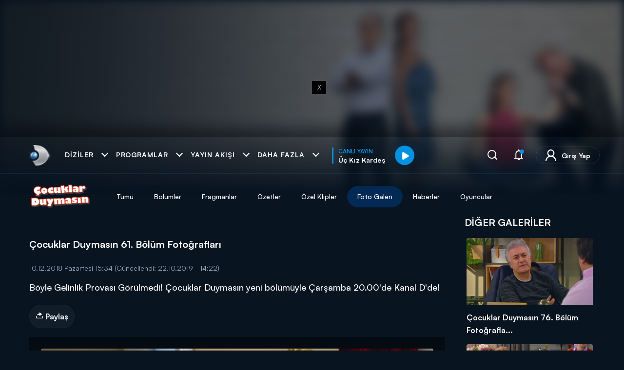

--- FILE ---
content_type: text/html; charset=utf-8
request_url: https://www.kanald.com.tr/cocuklar-duymasin/foto-galeri/cocuklar-duymasin-61-bolum-fotograflari
body_size: 26314
content:



<!DOCTYPE html>
<html lang="tr">


<head>
    <meta http-equiv="Content-Type" content="text/html; charset=utf-8" />
    <script type="text/javascript">

        const globals = window.globals || (window.globals = {});

        // Logs modülü
        globals.logs = {
            logs: [],
            get_by_key(key) {
                return this.logs.find(log => log.key === key);
            },
            add(key, message) {
                const data = this.get_by_key(key);
                if (data) {
                    data.messages.push(message);
                } else {
                    this.logs.push({ key, messages: [message] });
                }
            }
        };

        // Content ve Configuration - server-side rendering
        globals.Content = {
            _Id: "5c0e5c764967832300c5539e",
            IId: 84658,
            ContentType: "PhotoGallery",
            CreatedBy: "gtarimoglu",
            Files: {
                Count: 14
            }
        };

        globals.Configuration = {
            MediaCdnDomainUrl: "https://kanaldvod.duhnet.tv",
            BaseUrl: "https://image.kanald.com.tr/i/kanald",
            DailymotionPlayerId: "xbcf4",
            Cloudflare: {
                Turnstile: {
                    SiteKey: "0x4AAAAAAB65pFO1NrhxfodI"
                }
            }
        };
      
        const event_kanald_unload = new Event('kanald_unload');
        function kanald_unload() {
            window.dispatchEvent(event_kanald_unload);
        }
    </script>
        <script type="text/javascript">
            function getCookie(name) {
                var match = document.cookie.match(new RegExp('(^| )' + name + '=([^;]+)'));
                return match ? match[2] : null;
            }
      var isModalDShortsView="False";

      window['isModalDShortsView'] = isModalDShortsView;
     
      if(isModalDShortsView=="False")
      {
          var jsonObject = {"dcontenttype":"newsgaleri","dauthor":"","dcat1":"diziler","dcat2":"cocuklar-duymasin","dcat3":"foto-galeri","dsubdom":"www","dtitle":"Çocuklar Duymasın 61. Bölüm Fotoğrafları","dnewsid":"5c0e5c764967832300c5539e","dpublishdate":"","dpublishtime":"","dtag":"çocuklar duymasın,Çocuklar Duymasın 61. Bölüm Fotoğrafları,Çocuklar duymasın izle","dfromurl":"/cocuklar-duymasin/foto-galeri/cocuklar-duymasin-61-bolum-fotograflari","dpagetype":"listing","dbrand":"","dfotocount":"14","dfoto":"1","dvideocount":"0","dvideo":"0","dparagraph":"0","dcharactercount":"96","deditor":"","videotype":"","dcookieid":"","dday":"Cumartesi","dmonth":"1","dpublishyear":"","dpublishmonth":"","catreklam":"DIZILER","k_islogin":0};
          var skbidValue = getCookie('_skbid');
          var combinedObject = {...jsonObject, "k_skbid": skbidValue};
          window.dataLayer = window.dataLayer || [];
          window.dataLayer.push(combinedObject);

          var _idIndex = window.dataLayer.map(function(x) {return x.dnewsid; }).findIndex(function(t) {return t});
          window.dataLayer.splice(0, 0, window.dataLayer.splice(_idIndex, 1)[0]);
      }
    </script>


<!-- Google Tag Manager -->
<script>
    (function (w, d, s, l, i) {
    w[l] = w[l] || []; w[l].push({
    'gtm.start':
    new Date().getTime(), event: 'gtm.js'
    }); var f = d.getElementsByTagName(s)[0],
    j = d.createElement(s), dl = l != 'dataLayer' ? '&l=' + l : ''; j.async = true; j.src =
    'https://www.googletagmanager.com/gtm.js?id=' + i + dl; f.parentNode.insertBefore(j, f);
    })(window, document, 'script', 'dataLayer', 'GTM-NB9GMLJ');
</script>
<!-- End Google Tag Manager -->
    <link rel="dns-prefetch" href="https://static.kanald.com.tr">
    <link rel="dns-prefetch" href="https://fonts.gstatic.com">
    <link rel="dns-prefetch" href="https://ad.medyanetads.com">
    <link rel="dns-prefetch" href="https://pagead2.googlesyndication.com">
    <link rel="dns-prefetch" href="https://securepubads.g.doubleclick.net">
    <link rel="dns-prefetch" href="https://cdn.cookielaw.org">

    <link rel="preload" crossorigin="anonymous" as="font" type="font/woff2" href="https://fonts.gstatic.com/s/muli/v27/7Auwp_0qiz-afTLGLQ.woff2" />
    <link rel="preload" crossorigin="anonymous" as="font" type="font/woff2" href="https://fonts.gstatic.com/s/muli/v27/7Auwp_0qiz-afTzGLRrX.woff2" />
    <link rel="preload" as="script" href="https://securepubads.g.doubleclick.net/tag/js/gpt.js">
    <link rel="preload" as="script" href="https://ad.medyanetads.com/adservice/adservicev2.js">
    <link rel="preconnect" href="https://securepubads.g.doubleclick.net">
    <link rel="preconnect" href="https://tpc.googlesyndication.com">
    <link rel="dns-prefetch" href="https://tpc.googlesyndication.com">
    <link rel="dns-prefetch" href="https://pro.ip-api.com/">
    <link rel="dns-prefetch" href="https://ad.medyanetads.com/">
    <link rel="dns-prefetch" href="https://cdn.medyanetads.com/">


        <style type="text/css">
            body {
                opacity: 0;
                background-color: #010f1d;
            }
        </style>


    <meta charset="utf-8" />
    <meta name="viewport" content="width=device-width, initial-scale=1.0 user-scalable=0">
    <meta name="theme-color" content="#0c233b" />
    <link rel="icon" href="https://static.kanald.com.tr/images/favicon.ico" />
    <link rel="apple-touch-icon" href="https://static.kanald.com.tr/images/apple-touch-icon.png" />
        <title>Çocuklar Duymasın 61. Bölüm Fotoğrafları - Çocuklar Duymasın - Foto Galeri</title>
        <meta name="description" content="B&#xF6;yle Gelinlik Provas&#x131; G&#xF6;r&#xFC;lmedi! &#xC7;ocuklar Duymas&#x131;n yeni b&#xF6;l&#xFC;m&#xFC;yle &#xC7;ar&#x15F;amba 20.00&#x27;de Kanal D&#x27;de!" />
        <meta name="keywords" content="çocuklar duymasın,Çocuklar Duymasın 61. Bölüm Fotoğrafları,Çocuklar duymasın izle" />
    <meta property="creators" content="gtarimoglu" />
    <meta property="article:author" content="Kanal D" />

    <meta http-equiv="content-language" content="tr" />






            <link rel="canonical" href="https://www.kanald.com.tr/cocuklar-duymasin/foto-galeri/cocuklar-duymasin-61-bolum-fotograflari" />
        <meta property="og:site_name" content="Kanal D"/>
        <meta property="og:url" content="https://www.kanald.com.tr/cocuklar-duymasin/foto-galeri/cocuklar-duymasin-61-bolum-fotograflari" />
        <meta property="og:title" content="Çocuklar Duymasın 61. Bölüm Fotoğrafları"/>
            <meta property="og:image" content="https://image.kanald.com.tr/i/kanald/100/1200x630/5c0e5d4c9850b92a9c5fd545.jpg" />
        <meta property="og:description" content="B&#xF6;yle Gelinlik Provas&#x131; G&#xF6;r&#xFC;lmedi! &#xC7;ocuklar Duymas&#x131;n yeni b&#xF6;l&#xFC;m&#xFC;yle &#xC7;ar&#x15F;amba 20.00&#x27;de Kanal D&#x27;de!" />
        <meta property="fb:app_id" content="226441104124687"/>
    <!-- Start SmartBanner configuration -->
    <meta name="smartbanner:title" content="Kanal D"/>
    <meta name="smartbanner:author" content="Demirören Tv Holding A.Ş."/>
    <meta name="smartbanner:price" content="GET"/>
    <meta name="smartbanner:price-suffix-apple" content=" - On the App Store"/>
    <meta name="smartbanner:price-suffix-google" content=" - In Google Play"/>
    <meta name="smartbanner:icon-apple" content="https://static.kanald.com.tr/images/kanald-logo.png"/>
    <meta name="smartbanner:icon-google" content="https://static.kanald.com.tr/images/kanald-logo.png" />
    <meta name="smartbanner:button" content="GÖRÜNTÜLE"/>
    <meta name="smartbanner:button-url-apple" content="https://itunes.apple.com/tr/app/kanal-d-for-iphone/id515303474"/>
    <meta name="smartbanner:button-url-google" content="https://play.google.com/store/apps/details?id=kanald.view"/>
    <meta name="smartbanner:enabled-platforms" content="android,ios"/>
    <meta name="smartbanner:days-to-hide" content="90"/>
    <meta name="facebook-domain-verification" content="kqwvxzeedi82pmvt99mvsrkw897tb0" />
    <!-- End SmartBanner configuration -->



                <script type="application/ld&#x2B;json">
                    {
                        "@context": "https://schema.org",
                        "@type": "BreadcrumbList",
                        "itemListElement": [{"@type":"ListItem","position":1,"name":"Kanal D","item":"https://www.kanald.com.tr"},{"@type":"ListItem","position":2,"name":"Dizi İzle","item":"https://www.kanald.com.tr/diziler"},{"@type":"ListItem","position":3,"name":"Çocuklar Duymasın","item":"https://www.kanald.com.tr/cocuklar-duymasin"},{"@type":"ListItem","position":4,"name":"Foto Galeri","item":"https://www.kanald.com.tr/cocuklar-duymasin/foto-galeri"},{"@type":"ListItem","position":5,"name":"Çocuklar Duymasın 61. Bölüm Fotoğrafları","item":"https://www.kanald.com.tr/cocuklar-duymasin/foto-galeri/cocuklar-duymasin-61-bolum-fotograflari"}]
                    }
                </script>
            

        <meta itemscope="" itemprop="mainEntityOfPage" itemType="https://schema.org/WebPage" itemid="https://www.kanald.com.tr/cocuklar-duymasin/foto-galeri/cocuklar-duymasin-61-bolum-fotograflari" />
            <meta itemprop="dateModified" content="2019-10-22T14:22:55+03:00" />
        <meta itemprop="dateCreated" content="2018-12-10T15:34:00+03:00" />
        <meta itemprop="datePublished" content="2018-12-10T15:34:00+03:00" />
        <meta itemprop="url" content="https://static.kanald.com.tr/images/kanald-logo.png" />
        <meta itemprop="width" content="111" />
        <meta itemprop="height" content="68" />
        <meta itemprop="name" content="Kanal D" />
        <meta itemprop="url" content="https://www.kanald.com.tr/cocuklar-duymasin/foto-galeri/cocuklar-duymasin-61-bolum-fotograflari" />
            <link itemprop="url" href="https://image.kanald.com.tr/i/kanald/70/1280x720/5c0e5d4c9850b92a9c5fd545.jpg" />
            <meta itemprop="width" content="1280" />
            <meta itemprop="height" content="720" />
            <meta itemprop="thumbnailUrl" content="https://image.kanald.com.tr/i/kanald/92x0/5c0e5d4c9850b92a9c5fd545.jpg" />
       <script type="application/ld&#x2B;json">
            {
                "@context": "http://schema.org",
                "@type": "NewsArticle",
                "mainEntityOfPage": {
                    "@type": "WebPage",
                    "@id": "https://www.kanald.com.tr/cocuklar-duymasin/foto-galeri/cocuklar-duymasin-61-bolum-fotograflari"
                },
                "headline": "Çocuklar Duymasın 61. Bölüm Fotoğrafları",
                "datePublished": "2018-12-10T15:34:00+03:00",
                "dateModified": "2019-10-22T14:22:55+03:00",
                "author": {
                    "@type": "Person",
                    "name": "Kanal D"
                },
                "description": "Böyle Gelinlik Provası Görülmedi! Çocuklar Duymasın yeni bölümüyle Çarşamba 20.00&#x27;de Kanal D&#x27;de!",
                "image": {
                    "@type": "ImageObject",
                    "url": "https://image.kanald.com.tr/i/kanald/100/1200x675/5c0e5d4c9850b92a9c5fd545.jpg",
                    "width": "600",
                    "height": "346"
                },
                "publisher": {
                    "@type": "Organization",
                    "name": "Kanal D",
                "logo": {
                    "@type": "ImageObject",
                    "url": "https://static.kanald.com.tr/images/kanald-logo-250x60.png",
                    "width": 112,
                    "height": 112
                    }
                }
            }
        </script>

    <meta name="twitter:site" content="@kanald" />
    <meta name="twitter:creator" content="@kanald" />
    <meta name="twitter:title" content="&#xC7;ocuklar Duymas&#x131;n 61. B&#xF6;l&#xFC;m Foto&#x11F;raflar&#x131;" />
    <meta name="twitter:description" content="B&#xF6;yle Gelinlik Provas&#x131; G&#xF6;r&#xFC;lmedi! &#xC7;ocuklar Duymas&#x131;n yeni b&#xF6;l&#xFC;m&#xFC;yle &#xC7;ar&#x15F;amba 20.00&#x27;de Kanal D&#x27;de!" />
    <meta name="twitter:url" content="https://www.kanald.com.tr/cocuklar-duymasin/foto-galeri/cocuklar-duymasin-61-bolum-fotograflari" />
        <meta name="twitter:card" content="summary_large_image" />
        <meta name="twitter:image" content="https://image.kanald.com.tr/i/kanald/100/1200x0/5c0e5d4c4967832300c553ac.jpg" />
    <meta property="article:published_time" content="2018-12-10T15:34:00Z" />
    <meta property="article:modified_time" content="2019-10-22T14:22:55Z" />
    <meta property="article:section" content="&#xC7;ocuklar Duymas&#x131;n" />
    <meta property="article:tag" content="&#xE7;ocuklar duymas&#x131;n" />

    <script>
        var adblockCheckUrl = 'https://cdn.medyanetads.com/assets/adservice.css';
        var staticCdn = 'https://static.kanald.com.tr';
    </script>
<script type="text/javascript">
/* loader scripts */
var jQueryLoader = { q: [], dq: [], gs: [], ready: function (a) { "function" == typeof a && jQueryLoader.q.push(a); return jQueryLoader }, getScript: function (a, c) { jQueryLoader.gs.push([a, c]) }, unq: function () { for (var a = 0; a < jQueryLoader.q.length; a++)jQueryLoader.q[a](); jQueryLoader.q = [] }, ungs: function () { for (var a = 0; a < jQueryLoader.gs.length; a++)jQuery.getScript(jQueryLoader.gs[a][0], jQueryLoader.gs[a][1]); jQueryLoader.gs = [] }, bId: null, boot: function (a) { "undefined" == typeof window.jQuery.fn ? jQueryLoader.bId || (jQueryLoader.bId = setInterval(function () { jQueryLoader.boot(a) }, 25)) : (jQueryLoader.bId && clearInterval(jQueryLoader.bId), jQueryLoader.bId = 0, jQueryLoader.unqjQdep(), jQueryLoader.ungs(), jQuery(jQueryLoader.unq()), "function" == typeof a && a()) }, booted: function () { return 0 === jQueryLoader.bId }, loadjQ: function (a, c) { setTimeout(function () { var b = document.createElement("script"); b.src = a; b.async = 1; b.defer = 1; document.getElementsByTagName("head")[0].appendChild(b) }, 1); jQueryLoader.boot(c) }, loadjQdep: function (a) { jQueryLoader.loadxhr(a, jQueryLoader.qdep) }, qdep: function (a) { a && ("undefined" !== typeof window.jQuery.fn && !jQueryLoader.dq.length ? jQueryLoader.rs(a) : jQueryLoader.dq.push(a)) }, unqjQdep: function () { if ("undefined" == typeof window.jQuery.fn) setTimeout(jQueryLoader.unqjQdep, 50); else { for (var a = 0; a < jQueryLoader.dq.length; a++)jQueryLoader.rs(jQueryLoader.dq[a]); jQueryLoader.dq = [] } }, rs: function (a) { var c = document.createElement("script"); document.getElementsByTagName("head")[0].appendChild(c); c.text = a }, loadxhr: function (a, c) { var b; b = jQueryLoader.getxo(); b.onreadystatechange = function () { 4 != b.readyState || 200 != b.status || c(b.responseText, a) }; try { b.open("GET", a, !0), b.send("") } catch (d) { } }, getxo: function () { var a = !1; try { a = new XMLHttpRequest } catch (c) { for (var b = ["MSXML2.XMLHTTP.5.0", "MSXML2.XMLHTTP.4.0", "MSXML2.XMLHTTP.3.0", "MSXML2.XMLHTTP", "Microsoft.XMLHTTP"], d = 0; d < b.length; ++d) { try { a = new ActiveXObject(b[d]) } catch (e) { continue } break } } finally { return a } } }; if ("undefined" == typeof window.jQuery) { var $ = jQueryLoader.ready, jQuery = $; $.getScript = jQueryLoader.getScript };
/* https://github.com/muicss/loadjs */
var AsyncLoader = function () { var h = function () { }, c = {}, u = {}, f = {}; function o(e, n) { if (e) { var r = f[e]; if (u[e] = n, r) for (; r.length;)r[0](e, n), r.splice(0, 1) } } function l(e, n) { e.call && (e = { success: e }), n.length ? (e.error || h)(n) : (e.success || h)(e) } function d(r, t, s, i) { var c, o, e = document, n = s.async, u = (s.numRetries || 0) + 1, f = s.before || h, l = r.replace(/[\?|#].*$/, ""), a = r.replace(/^(css|img)!/, ""); i = i || 0, /(^css!|\.css$)/.test(l) ? ((o = e.createElement("link")).rel = "stylesheet", o.href = a, (c = "hideFocus" in o) && o.relList && (c = 0, o.rel = "preload", o.as = "style")) : /(^img!|\.(png|gif|jpg|svg|webp)$)/.test(l) ? (o = e.createElement("img")).src = a : ((o = e.createElement("script")).src = r, o.async = void 0 === n || n), !(o.onload = o.onerror = o.onbeforeload = function (e) { var n = e.type[0]; if (c) try { o.sheet.cssText.length || (n = "e") } catch (e) { 18 != e.code && (n = "e") } if ("e" == n) { if ((i += 1) < u) return d(r, t, s, i) } else if ("preload" == o.rel && "style" == o.as) return o.rel = "stylesheet"; t(r, n, e.defaultPrevented) }) !== f(r, o) && e.head.appendChild(o) } function r(e, n, r) { var t, s; if (n && n.trim && (t = n), s = (t ? r : n) || {}, t) { if (t in c) throw "LoadJS"; c[t] = !0 } function i(n, r) { !function (e, t, n) { var r, s, i = (e = e.push ? e : [e]).length, c = i, o = []; for (r = function (e, n, r) { if ("e" == n && o.push(e), "b" == n) { if (!r) return; o.push(e) } --i || t(o) }, s = 0; s < c; s++)d(e[s], r, n) }(e, function (e) { l(s, e), n && l({ success: n, error: r }, e), o(t, e) }, s) } if (s.returnPromise) return new Promise(i); i() } return r.ready = function (e, n) { return function (e, r) { e = e.push ? e : [e]; var n, t, s, i = [], c = e.length, o = c; for (n = function (e, n) { n.length && i.push(e), --o || r(i) }; c--;)t = e[c], (s = u[t]) ? n(t, s) : (f[t] = f[t] || []).push(n) }(e, function (e) { l(n, e) }), r }, r.done = function (e) { o(e, []) }, r.reset = function () { c = {}, u = {}, f = {} }, r.isDefined = function (e) { return e in c }, r }();
</script>    <script type="text/javascript">
                // lazysizes config !!
                window.lazySizesConfig = window.lazySizesConfig || {};
                window.lazySizesConfig.expand = 200;
                window.lazySizesConfig.expFactor = 1.5;
                window.lazySizesConfig.hFac = 0.4;
                lazySizesConfig.loadMode = 1;
                lazySizesConfig.init = false;

                var isTouchable = navigator.userAgent.match(/Android|BlackBerry|iPhone|iPad|iPod|Opera Mini|IEMobile/i)
                document.querySelector("html").classList.add(
                    isTouchable ? "touch" : "no-touch"
                );

                // MASTHEAD TOP FE CONTROLS
                document.addEventListener('DOMContentLoaded', function () {
                    var html = document.querySelector("html");
                    var mastHeadTop = document.querySelector(".masthead-top");
                    if (!mastHeadTop) return false;
                    var mastHeadTopAfter = document.querySelector(".masthead-top-after");
                    var bgBlur = document.querySelector(".bg-blur");

                    var config = { attributes: true, childList: true, subtree: true };
                    var targetHeight = null;
                    var targetNode = null;
                    var prevHeight = 0;
                    var heightChange = 0;
                    var timer;

                    if (window.matchMedia('(max-width: 767px)').matches) {
                        targetNode = mastHeadTop.querySelector(".mti-mobile");
                        targetHeight = 80;
                    } else {
                        targetNode = mastHeadTop.querySelector(".mti-desktop");
                        targetHeight = 140;
                    }



                   var startTimer = function() {
                        timer = setTimeout(function () {
                            html.classList.remove("masthead-top-must-see");
                            observer.disconnect();
                        }, 3000);
                    }

                var handleNodes = function () {
                    var mobileAppsHeaderHeight = isTouchable ? document.querySelector('.header .header-inner').offsetHeight : 0;
                    if (targetNode !== null && targetNode !== undefined) {

                        var containerHeight = targetNode.offsetHeight || mobileAppsHeaderHeight;
                        if (containerHeight !== prevHeight && containerHeight >= targetHeight && heightChange < 3) {
                            var _itemHeight = mobileAppsHeaderHeight + containerHeight;
                            var hasResponsiveBanner = document.querySelector('.responsive-banner') != null;
                            if (hasResponsiveBanner) {
                                _itemHeight = _itemHeight + 100;
                            }

                            html.classList.add("masthead-top-must-see");
                            clearTimeout(timer);
                            startTimer();
                            mastHeadTopAfter.style.height = "calc(100% - " + _itemHeight + "px)";
                            mastHeadTopAfter.style.top = _itemHeight + "px";
                            mastHeadTop.style.height = _itemHeight + "px";
                            if (bgBlur) {
                                bgBlur.style.top = containerHeight + "px";
                            }
                            heightChange++;
                            prevHeight = _itemHeight;
                        }
                    }
                }

                    handleNodes()
                    var callback = function (mutations) {

                        //console.error("containerHeight Always: ", targetNode.offsetHeight);
                        mutations.forEach(function(mutation) {

                            for (var i = 0; i < mutation.addedNodes.length; i++) {


                                var nodeName = mutation.addedNodes[i].nodeName;

                                if (nodeName === "IFRAME") {
                                    handleNodes()
                                }
                            }
                        })
                    };

                    var observer = new MutationObserver(callback);
                    if(observer !== null && observer !== undefined && targetNode !== null && targetNode !== undefined){

                    observer?.observe(targetNode, config);
                    function startTimer() {
                        timer = setTimeout(function () {
                            html.classList.remove("masthead-top-must-see");
                            //clearInterval(interval);
                            observer.disconnect();
                        }, 3000);
                    }
                }
            });

                window.addEventListener("load", function () {
                    // trigger resize
                    const event = document.createEvent('HTMLEvents');
                    event.initEvent('resize', true, false);
                    window.dispatchEvent(event);
                });
    </script>

        <script async id="adservice_gpt_script" src="https://securepubads.g.doubleclick.net/tag/js/gpt.js"></script>
        <script async id="adservice_script" src="https://ad.medyanetads.com/adservice/adservicev2.js"></script>
        <script>
            var adServiceConfig = adServiceConfig || {};
            adServiceConfig['isMobile'] = function () { return window.screen.width <= 767 ; };
            adServiceConfig['prebidBidders'] = function () { return adServiceConfig.isMobile() ? 'https://ad.medyanetads.com/adservice/prebid/m_kanald_com_tr.json' : 'https://ad.medyanetads.com/adservice/prebid/kanald_com_tr.json'; };
            var adservice = adservice || {
                targetings: [
                    {kanald_kategori: "diziler,arsiv,cocuklar-duymasin,foto-galeri,5c0e5c764967832300c5539e"},
                    {contentid: "5c0e5c764967832300c5539e"},
                    {"AdServiceStatus": "true"}
                ],
                adUnits: [],
                oopAdUnits: [],
                videoAdUnits: [],
                interactiveAdUnits: [],
                noLazyAdUnits: [],
                modules: ['prebid', 'cmp', 'pg', 'amazon', 'geoedge'],
                prebidSettings: {
                    bidders: adServiceConfig.prebidBidders()
                },
                gptSettings: {
                    justDestroySendedAdUnits: false
                },
                cmpSettings: {
                    domainId: 'fd1b7f8b-e680-4f0b-b0f3-5e8e143fb01f'
                },
                pgSettings: {
                    bpId: 'demiroren'
                },
                yandexSettings: {
                    counterId: 97694919
                },
                geoedgeSettings: {
                    key: 'b2b13563-7a78-4ea8-9a9b-60b40239168e'
                }
            };

        </script>
        <script>
            document.addEventListener('adservice-gpt-slot', function (event) {
                //console.log(event);
            });
        </script>


    <script type="text/javascript">
        var isMobile = adServiceConfig.isMobile() && 'desktop' === 'mobile';
        var isDesktop = !adServiceConfig.isMobile() && 'desktop' === 'desktop';

        window['adGroup_Sidebar'] = window['adGroup_Sidebar'] || new Set();
        window['adGroup_Feed'] = window['adGroup_Feed'] || new Set();
        window['adGroup_Feed_mobile'] = window['adGroup_Feed_mobile'] || new Set();

        var getAdGroup = (path) => {
        if (!path) {
        return '';
        }

        let prefix = path.toLowerCase();
        let isMobile = prefix.includes('mkanald');

        if (isMobile) {
        if (prefix.indexOf('320x50') > 0) {
        return 'header';
        }
        if (prefix.indexOf('300x250') > 0) {
        if (!window['adGroup_Feed_mobile'].has(path)) {
        window['adGroup_Feed_mobile'].add(path);
        }
        return 'feed_' + (1000 + window['adGroup_Feed_mobile'].size);
        }
        }

        if (prefix.indexOf('masthead') > 0) {
        return 'header';
        }

        if (prefix.indexOf('footer') > 0) {
        return 'footer';
        }

        if (prefix.indexOf('interstitial') > 0) {
        return 'interstitial';
        }

        if (prefix.indexOf('scroll') > 0) {
        return 'scroll';
        }

        if (prefix.indexOf('600_sol') > 0) {
        return 'skyscraper_left';
        }

        if (prefix.indexOf('600_sag') > 0) {
        return 'skyscraper_right';
        }

        if (prefix.indexOf('sidebar') > 0) {
        if (!window['adGroup_Sidebar'].has(path)) {
        window['adGroup_Sidebar'].add(path);
        }
        return 'sidebar_' + (1000 + window['adGroup_Sidebar'].size);
        }

        if (prefix.indexOf('feed') > 0 || prefix.indexOf('300x250') > 0 || prefix.indexOf('728x90') > 0) {
        if (!window['adGroup_Feed'].has(path)) {
        window['adGroup_Feed'].add(path);
        }
        return 'feed_' + (1000 + window['adGroup_Feed'].size);
        }

        return '';
        }
    </script>
            <script type="text/javascript">
                if (isMobile) {
                adservice.oopAdUnits.push({
                path: '/9927946,22421055942/kanald/dizi/oop_2',
                divId: '9927946,22421055942_kanald_dizi_oop_2'
                });
                } else if (isDesktop) {
                adservice.oopAdUnits.push({
                path: '/9927946,22421055942/kanald/dizi/oop_2',
                divId: '9927946,22421055942_kanald_dizi_oop_2'
                });
                }
            </script>



    <script type="text/javascript">
        var isMobile = adServiceConfig.isMobile() && 'desktop' === 'mobile';
        var isDesktop = !adServiceConfig.isMobile() && 'desktop' === 'desktop';

        window['adGroup_Sidebar'] = window['adGroup_Sidebar'] || new Set();
        window['adGroup_Feed'] = window['adGroup_Feed'] || new Set();
        window['adGroup_Feed_mobile'] = window['adGroup_Feed_mobile'] || new Set();

        var getAdGroup = (path) => {
        if (!path) {
        return '';
        }

        let prefix = path.toLowerCase();
        let isMobile = prefix.includes('mkanald');

        if (isMobile) {
        if (prefix.indexOf('320x50') > 0) {
        return 'header';
        }
        if (prefix.indexOf('300x250') > 0) {
        if (!window['adGroup_Feed_mobile'].has(path)) {
        window['adGroup_Feed_mobile'].add(path);
        }
        return 'feed_' + (1000 + window['adGroup_Feed_mobile'].size);
        }
        }

        if (prefix.indexOf('masthead') > 0) {
        return 'header';
        }

        if (prefix.indexOf('footer') > 0) {
        return 'footer';
        }

        if (prefix.indexOf('interstitial') > 0) {
        return 'interstitial';
        }

        if (prefix.indexOf('scroll') > 0) {
        return 'scroll';
        }

        if (prefix.indexOf('600_sol') > 0) {
        return 'skyscraper_left';
        }

        if (prefix.indexOf('600_sag') > 0) {
        return 'skyscraper_right';
        }

        if (prefix.indexOf('sidebar') > 0) {
        if (!window['adGroup_Sidebar'].has(path)) {
        window['adGroup_Sidebar'].add(path);
        }
        return 'sidebar_' + (1000 + window['adGroup_Sidebar'].size);
        }

        if (prefix.indexOf('feed') > 0 || prefix.indexOf('300x250') > 0 || prefix.indexOf('728x90') > 0) {
        if (!window['adGroup_Feed'].has(path)) {
        window['adGroup_Feed'].add(path);
        }
        return 'feed_' + (1000 + window['adGroup_Feed'].size);
        }

        return '';
        }
    </script>
            <script type="text/javascript">
                if (isMobile) {
                adservice.oopAdUnits.push({
                path: '/9927946,22421055942/kanald/dizi/oop_3',
                divId: '9927946,22421055942_kanald_dizi_oop_3'
                });
                } else if (isDesktop) {
                adservice.oopAdUnits.push({
                path: '/9927946,22421055942/kanald/dizi/oop_3',
                divId: '9927946,22421055942_kanald_dizi_oop_3'
                });
                }
            </script>



    <script type="text/javascript">
        var isMobile = adServiceConfig.isMobile() && 'desktop' === 'mobile';
        var isDesktop = !adServiceConfig.isMobile() && 'desktop' === 'desktop';

        window['adGroup_Sidebar'] = window['adGroup_Sidebar'] || new Set();
        window['adGroup_Feed'] = window['adGroup_Feed'] || new Set();
        window['adGroup_Feed_mobile'] = window['adGroup_Feed_mobile'] || new Set();

        var getAdGroup = (path) => {
        if (!path) {
        return '';
        }

        let prefix = path.toLowerCase();
        let isMobile = prefix.includes('mkanald');

        if (isMobile) {
        if (prefix.indexOf('320x50') > 0) {
        return 'header';
        }
        if (prefix.indexOf('300x250') > 0) {
        if (!window['adGroup_Feed_mobile'].has(path)) {
        window['adGroup_Feed_mobile'].add(path);
        }
        return 'feed_' + (1000 + window['adGroup_Feed_mobile'].size);
        }
        }

        if (prefix.indexOf('masthead') > 0) {
        return 'header';
        }

        if (prefix.indexOf('footer') > 0) {
        return 'footer';
        }

        if (prefix.indexOf('interstitial') > 0) {
        return 'interstitial';
        }

        if (prefix.indexOf('scroll') > 0) {
        return 'scroll';
        }

        if (prefix.indexOf('600_sol') > 0) {
        return 'skyscraper_left';
        }

        if (prefix.indexOf('600_sag') > 0) {
        return 'skyscraper_right';
        }

        if (prefix.indexOf('sidebar') > 0) {
        if (!window['adGroup_Sidebar'].has(path)) {
        window['adGroup_Sidebar'].add(path);
        }
        return 'sidebar_' + (1000 + window['adGroup_Sidebar'].size);
        }

        if (prefix.indexOf('feed') > 0 || prefix.indexOf('300x250') > 0 || prefix.indexOf('728x90') > 0) {
        if (!window['adGroup_Feed'].has(path)) {
        window['adGroup_Feed'].add(path);
        }
        return 'feed_' + (1000 + window['adGroup_Feed'].size);
        }

        return '';
        }
    </script>
            <script type="text/javascript">
                if (isMobile) {
                adservice.oopAdUnits.push({
                path: '/9927946,22421055942/kanald/dizi/oop_4',
                divId: '9927946,22421055942_kanald_dizi_oop_4'
                });
                } else if (isDesktop) {
                adservice.oopAdUnits.push({
                path: '/9927946,22421055942/kanald/dizi/oop_4',
                divId: '9927946,22421055942_kanald_dizi_oop_4'
                });
                }
            </script>



    <script type="text/javascript">
        var isMobile = adServiceConfig.isMobile() && 'desktop' === 'mobile';
        var isDesktop = !adServiceConfig.isMobile() && 'desktop' === 'desktop';

        window['adGroup_Sidebar'] = window['adGroup_Sidebar'] || new Set();
        window['adGroup_Feed'] = window['adGroup_Feed'] || new Set();
        window['adGroup_Feed_mobile'] = window['adGroup_Feed_mobile'] || new Set();

        var getAdGroup = (path) => {
        if (!path) {
        return '';
        }

        let prefix = path.toLowerCase();
        let isMobile = prefix.includes('mkanald');

        if (isMobile) {
        if (prefix.indexOf('320x50') > 0) {
        return 'header';
        }
        if (prefix.indexOf('300x250') > 0) {
        if (!window['adGroup_Feed_mobile'].has(path)) {
        window['adGroup_Feed_mobile'].add(path);
        }
        return 'feed_' + (1000 + window['adGroup_Feed_mobile'].size);
        }
        }

        if (prefix.indexOf('masthead') > 0) {
        return 'header';
        }

        if (prefix.indexOf('footer') > 0) {
        return 'footer';
        }

        if (prefix.indexOf('interstitial') > 0) {
        return 'interstitial';
        }

        if (prefix.indexOf('scroll') > 0) {
        return 'scroll';
        }

        if (prefix.indexOf('600_sol') > 0) {
        return 'skyscraper_left';
        }

        if (prefix.indexOf('600_sag') > 0) {
        return 'skyscraper_right';
        }

        if (prefix.indexOf('sidebar') > 0) {
        if (!window['adGroup_Sidebar'].has(path)) {
        window['adGroup_Sidebar'].add(path);
        }
        return 'sidebar_' + (1000 + window['adGroup_Sidebar'].size);
        }

        if (prefix.indexOf('feed') > 0 || prefix.indexOf('300x250') > 0 || prefix.indexOf('728x90') > 0) {
        if (!window['adGroup_Feed'].has(path)) {
        window['adGroup_Feed'].add(path);
        }
        return 'feed_' + (1000 + window['adGroup_Feed'].size);
        }

        return '';
        }
    </script>
            <script type="text/javascript">
                if (isMobile) {
                adservice.oopAdUnits.push({
                path: '/9927946,22421055942/kanald/dizi/oop_5',
                divId: '9927946,22421055942_kanald_dizi_oop_5'
                });
                } else if (isDesktop) {
                adservice.oopAdUnits.push({
                path: '/9927946,22421055942/kanald/dizi/oop_5',
                divId: '9927946,22421055942_kanald_dizi_oop_5'
                });
                }
            </script>



    <script type="text/javascript">
        var isMobile = adServiceConfig.isMobile() && 'mobile' === 'mobile';
        var isDesktop = !adServiceConfig.isMobile() && 'mobile' === 'desktop';

        window['adGroup_Sidebar'] = window['adGroup_Sidebar'] || new Set();
        window['adGroup_Feed'] = window['adGroup_Feed'] || new Set();
        window['adGroup_Feed_mobile'] = window['adGroup_Feed_mobile'] || new Set();

        var getAdGroup = (path) => {
        if (!path) {
        return '';
        }

        let prefix = path.toLowerCase();
        let isMobile = prefix.includes('mkanald');

        if (isMobile) {
        if (prefix.indexOf('320x50') > 0) {
        return 'header';
        }
        if (prefix.indexOf('300x250') > 0) {
        if (!window['adGroup_Feed_mobile'].has(path)) {
        window['adGroup_Feed_mobile'].add(path);
        }
        return 'feed_' + (1000 + window['adGroup_Feed_mobile'].size);
        }
        }

        if (prefix.indexOf('masthead') > 0) {
        return 'header';
        }

        if (prefix.indexOf('footer') > 0) {
        return 'footer';
        }

        if (prefix.indexOf('interstitial') > 0) {
        return 'interstitial';
        }

        if (prefix.indexOf('scroll') > 0) {
        return 'scroll';
        }

        if (prefix.indexOf('600_sol') > 0) {
        return 'skyscraper_left';
        }

        if (prefix.indexOf('600_sag') > 0) {
        return 'skyscraper_right';
        }

        if (prefix.indexOf('sidebar') > 0) {
        if (!window['adGroup_Sidebar'].has(path)) {
        window['adGroup_Sidebar'].add(path);
        }
        return 'sidebar_' + (1000 + window['adGroup_Sidebar'].size);
        }

        if (prefix.indexOf('feed') > 0 || prefix.indexOf('300x250') > 0 || prefix.indexOf('728x90') > 0) {
        if (!window['adGroup_Feed'].has(path)) {
        window['adGroup_Feed'].add(path);
        }
        return 'feed_' + (1000 + window['adGroup_Feed'].size);
        }

        return '';
        }
    </script>
            <script type="text/javascript">
                if (isMobile) {
                adservice.oopAdUnits.push({
                path: '/9927946,22421055942/mkanald/dizi/oop_2',
                divId: '9927946,22421055942_mkanald_dizi_oop_2'
                });
                } else if (isDesktop) {
                adservice.oopAdUnits.push({
                path: '/9927946,22421055942/mkanald/dizi/oop_2',
                divId: '9927946,22421055942_mkanald_dizi_oop_2'
                });
                }
            </script>



    <script type="text/javascript">
        var isMobile = adServiceConfig.isMobile() && 'mobile' === 'mobile';
        var isDesktop = !adServiceConfig.isMobile() && 'mobile' === 'desktop';

        window['adGroup_Sidebar'] = window['adGroup_Sidebar'] || new Set();
        window['adGroup_Feed'] = window['adGroup_Feed'] || new Set();
        window['adGroup_Feed_mobile'] = window['adGroup_Feed_mobile'] || new Set();

        var getAdGroup = (path) => {
        if (!path) {
        return '';
        }

        let prefix = path.toLowerCase();
        let isMobile = prefix.includes('mkanald');

        if (isMobile) {
        if (prefix.indexOf('320x50') > 0) {
        return 'header';
        }
        if (prefix.indexOf('300x250') > 0) {
        if (!window['adGroup_Feed_mobile'].has(path)) {
        window['adGroup_Feed_mobile'].add(path);
        }
        return 'feed_' + (1000 + window['adGroup_Feed_mobile'].size);
        }
        }

        if (prefix.indexOf('masthead') > 0) {
        return 'header';
        }

        if (prefix.indexOf('footer') > 0) {
        return 'footer';
        }

        if (prefix.indexOf('interstitial') > 0) {
        return 'interstitial';
        }

        if (prefix.indexOf('scroll') > 0) {
        return 'scroll';
        }

        if (prefix.indexOf('600_sol') > 0) {
        return 'skyscraper_left';
        }

        if (prefix.indexOf('600_sag') > 0) {
        return 'skyscraper_right';
        }

        if (prefix.indexOf('sidebar') > 0) {
        if (!window['adGroup_Sidebar'].has(path)) {
        window['adGroup_Sidebar'].add(path);
        }
        return 'sidebar_' + (1000 + window['adGroup_Sidebar'].size);
        }

        if (prefix.indexOf('feed') > 0 || prefix.indexOf('300x250') > 0 || prefix.indexOf('728x90') > 0) {
        if (!window['adGroup_Feed'].has(path)) {
        window['adGroup_Feed'].add(path);
        }
        return 'feed_' + (1000 + window['adGroup_Feed'].size);
        }

        return '';
        }
    </script>
            <script type="text/javascript">
                if (isMobile) {
                adservice.oopAdUnits.push({
                path: '/9927946,22421055942/mkanald/dizi/oop_3',
                divId: '9927946,22421055942_mkanald_dizi_oop_3'
                });
                } else if (isDesktop) {
                adservice.oopAdUnits.push({
                path: '/9927946,22421055942/mkanald/dizi/oop_3',
                divId: '9927946,22421055942_mkanald_dizi_oop_3'
                });
                }
            </script>



    <script type="text/javascript">
        var isMobile = adServiceConfig.isMobile() && 'mobile' === 'mobile';
        var isDesktop = !adServiceConfig.isMobile() && 'mobile' === 'desktop';

        window['adGroup_Sidebar'] = window['adGroup_Sidebar'] || new Set();
        window['adGroup_Feed'] = window['adGroup_Feed'] || new Set();
        window['adGroup_Feed_mobile'] = window['adGroup_Feed_mobile'] || new Set();

        var getAdGroup = (path) => {
        if (!path) {
        return '';
        }

        let prefix = path.toLowerCase();
        let isMobile = prefix.includes('mkanald');

        if (isMobile) {
        if (prefix.indexOf('320x50') > 0) {
        return 'header';
        }
        if (prefix.indexOf('300x250') > 0) {
        if (!window['adGroup_Feed_mobile'].has(path)) {
        window['adGroup_Feed_mobile'].add(path);
        }
        return 'feed_' + (1000 + window['adGroup_Feed_mobile'].size);
        }
        }

        if (prefix.indexOf('masthead') > 0) {
        return 'header';
        }

        if (prefix.indexOf('footer') > 0) {
        return 'footer';
        }

        if (prefix.indexOf('interstitial') > 0) {
        return 'interstitial';
        }

        if (prefix.indexOf('scroll') > 0) {
        return 'scroll';
        }

        if (prefix.indexOf('600_sol') > 0) {
        return 'skyscraper_left';
        }

        if (prefix.indexOf('600_sag') > 0) {
        return 'skyscraper_right';
        }

        if (prefix.indexOf('sidebar') > 0) {
        if (!window['adGroup_Sidebar'].has(path)) {
        window['adGroup_Sidebar'].add(path);
        }
        return 'sidebar_' + (1000 + window['adGroup_Sidebar'].size);
        }

        if (prefix.indexOf('feed') > 0 || prefix.indexOf('300x250') > 0 || prefix.indexOf('728x90') > 0) {
        if (!window['adGroup_Feed'].has(path)) {
        window['adGroup_Feed'].add(path);
        }
        return 'feed_' + (1000 + window['adGroup_Feed'].size);
        }

        return '';
        }
    </script>
            <script type="text/javascript">
                if (isMobile) {
                adservice.oopAdUnits.push({
                path: '/9927946,22421055942/mkanald/dizi/oop_4',
                divId: '9927946,22421055942_mkanald_dizi_oop_4'
                });
                } else if (isDesktop) {
                adservice.oopAdUnits.push({
                path: '/9927946,22421055942/mkanald/dizi/oop_4',
                divId: '9927946,22421055942_mkanald_dizi_oop_4'
                });
                }
            </script>



    <script type="text/javascript">
        var isMobile = adServiceConfig.isMobile() && 'mobile' === 'mobile';
        var isDesktop = !adServiceConfig.isMobile() && 'mobile' === 'desktop';

        window['adGroup_Sidebar'] = window['adGroup_Sidebar'] || new Set();
        window['adGroup_Feed'] = window['adGroup_Feed'] || new Set();
        window['adGroup_Feed_mobile'] = window['adGroup_Feed_mobile'] || new Set();

        var getAdGroup = (path) => {
        if (!path) {
        return '';
        }

        let prefix = path.toLowerCase();
        let isMobile = prefix.includes('mkanald');

        if (isMobile) {
        if (prefix.indexOf('320x50') > 0) {
        return 'header';
        }
        if (prefix.indexOf('300x250') > 0) {
        if (!window['adGroup_Feed_mobile'].has(path)) {
        window['adGroup_Feed_mobile'].add(path);
        }
        return 'feed_' + (1000 + window['adGroup_Feed_mobile'].size);
        }
        }

        if (prefix.indexOf('masthead') > 0) {
        return 'header';
        }

        if (prefix.indexOf('footer') > 0) {
        return 'footer';
        }

        if (prefix.indexOf('interstitial') > 0) {
        return 'interstitial';
        }

        if (prefix.indexOf('scroll') > 0) {
        return 'scroll';
        }

        if (prefix.indexOf('600_sol') > 0) {
        return 'skyscraper_left';
        }

        if (prefix.indexOf('600_sag') > 0) {
        return 'skyscraper_right';
        }

        if (prefix.indexOf('sidebar') > 0) {
        if (!window['adGroup_Sidebar'].has(path)) {
        window['adGroup_Sidebar'].add(path);
        }
        return 'sidebar_' + (1000 + window['adGroup_Sidebar'].size);
        }

        if (prefix.indexOf('feed') > 0 || prefix.indexOf('300x250') > 0 || prefix.indexOf('728x90') > 0) {
        if (!window['adGroup_Feed'].has(path)) {
        window['adGroup_Feed'].add(path);
        }
        return 'feed_' + (1000 + window['adGroup_Feed'].size);
        }

        return '';
        }
    </script>
            <script type="text/javascript">
                if (isMobile) {
                adservice.oopAdUnits.push({
                path: '/9927946,22421055942/mkanald/dizi/oop_5',
                divId: '9927946,22421055942_mkanald_dizi_oop_5'
                });
                } else if (isDesktop) {
                adservice.oopAdUnits.push({
                path: '/9927946,22421055942/mkanald/dizi/oop_5',
                divId: '9927946,22421055942_mkanald_dizi_oop_5'
                });
                }
            </script>



    <script type="text/javascript">
        var isMobile = adServiceConfig.isMobile() && 'desktop' === 'mobile';
        var isDesktop = !adServiceConfig.isMobile() && 'desktop' === 'desktop';

        window['adGroup_Sidebar'] = window['adGroup_Sidebar'] || new Set();
        window['adGroup_Feed'] = window['adGroup_Feed'] || new Set();
        window['adGroup_Feed_mobile'] = window['adGroup_Feed_mobile'] || new Set();

        var getAdGroup = (path) => {
        if (!path) {
        return '';
        }

        let prefix = path.toLowerCase();
        let isMobile = prefix.includes('mkanald');

        if (isMobile) {
        if (prefix.indexOf('320x50') > 0) {
        return 'header';
        }
        if (prefix.indexOf('300x250') > 0) {
        if (!window['adGroup_Feed_mobile'].has(path)) {
        window['adGroup_Feed_mobile'].add(path);
        }
        return 'feed_' + (1000 + window['adGroup_Feed_mobile'].size);
        }
        }

        if (prefix.indexOf('masthead') > 0) {
        return 'header';
        }

        if (prefix.indexOf('footer') > 0) {
        return 'footer';
        }

        if (prefix.indexOf('interstitial') > 0) {
        return 'interstitial';
        }

        if (prefix.indexOf('scroll') > 0) {
        return 'scroll';
        }

        if (prefix.indexOf('600_sol') > 0) {
        return 'skyscraper_left';
        }

        if (prefix.indexOf('600_sag') > 0) {
        return 'skyscraper_right';
        }

        if (prefix.indexOf('sidebar') > 0) {
        if (!window['adGroup_Sidebar'].has(path)) {
        window['adGroup_Sidebar'].add(path);
        }
        return 'sidebar_' + (1000 + window['adGroup_Sidebar'].size);
        }

        if (prefix.indexOf('feed') > 0 || prefix.indexOf('300x250') > 0 || prefix.indexOf('728x90') > 0) {
        if (!window['adGroup_Feed'].has(path)) {
        window['adGroup_Feed'].add(path);
        }
        return 'feed_' + (1000 + window['adGroup_Feed'].size);
        }

        return '';
        }
    </script>
                <script type="text/javascript">
                    var adGroup = getAdGroup('/9927946,22421055942/kanald/dizi/728x90_Masthead');
                    globals['logs'].add('adGroup', '/9927946,22421055942/kanald/dizi/728x90_Masthead' + ':' + adGroup);
                    if (isDesktop) {
                          adservice.noLazyAdUnits.push({
                          path: '/9927946,22421055942/kanald/dizi/728x90_Masthead',
                          size: JSON.parse('[[728,90],[970,250],[970,90],[980,250],[940,250]]'),
                          adGroup: adGroup,
                          sizeMappings: JSON.parse('[[[1200,100],[[728,90],[940,90],[940,250],[970,90],[970,250],[990,90],[990,250]]],[[992,100],[[728,90],[940,90],[940,250]]],[[768,100],[[728,90]]],[[0,0],[]]]'),
                          divId: '9927946,22421055942_kanald_dizi_728x90_Masthead'
                          });
                    }
                </script>



    <script type="text/javascript">
        var isMobile = adServiceConfig.isMobile() && 'mobile' === 'mobile';
        var isDesktop = !adServiceConfig.isMobile() && 'mobile' === 'desktop';

        window['adGroup_Sidebar'] = window['adGroup_Sidebar'] || new Set();
        window['adGroup_Feed'] = window['adGroup_Feed'] || new Set();
        window['adGroup_Feed_mobile'] = window['adGroup_Feed_mobile'] || new Set();

        var getAdGroup = (path) => {
        if (!path) {
        return '';
        }

        let prefix = path.toLowerCase();
        let isMobile = prefix.includes('mkanald');

        if (isMobile) {
        if (prefix.indexOf('320x50') > 0) {
        return 'header';
        }
        if (prefix.indexOf('300x250') > 0) {
        if (!window['adGroup_Feed_mobile'].has(path)) {
        window['adGroup_Feed_mobile'].add(path);
        }
        return 'feed_' + (1000 + window['adGroup_Feed_mobile'].size);
        }
        }

        if (prefix.indexOf('masthead') > 0) {
        return 'header';
        }

        if (prefix.indexOf('footer') > 0) {
        return 'footer';
        }

        if (prefix.indexOf('interstitial') > 0) {
        return 'interstitial';
        }

        if (prefix.indexOf('scroll') > 0) {
        return 'scroll';
        }

        if (prefix.indexOf('600_sol') > 0) {
        return 'skyscraper_left';
        }

        if (prefix.indexOf('600_sag') > 0) {
        return 'skyscraper_right';
        }

        if (prefix.indexOf('sidebar') > 0) {
        if (!window['adGroup_Sidebar'].has(path)) {
        window['adGroup_Sidebar'].add(path);
        }
        return 'sidebar_' + (1000 + window['adGroup_Sidebar'].size);
        }

        if (prefix.indexOf('feed') > 0 || prefix.indexOf('300x250') > 0 || prefix.indexOf('728x90') > 0) {
        if (!window['adGroup_Feed'].has(path)) {
        window['adGroup_Feed'].add(path);
        }
        return 'feed_' + (1000 + window['adGroup_Feed'].size);
        }

        return '';
        }
    </script>
                <script type="text/javascript">
                    var adGroup = getAdGroup('/9927946,22421055942/mkanald/dizi/320x50');
                    globals['logs'].add('adGroup', '/9927946,22421055942/mkanald/dizi/320x50' + ':' + adGroup);
                    if (isMobile) {
                            adservice.noLazyAdUnits.push({
                            path: '/9927946,22421055942/mkanald/dizi/320x50',
                            size: JSON.parse('[[320,100],[300,250],[320,200]]'),
                            adGroup: adGroup,
                            sizeMappings: JSON.parse('[]'),
                            divId: '9927946,22421055942_mkanald_dizi_320x50'
                            });
                    }
                </script>









    <script type="text/javascript">
        var isMobile = adServiceConfig.isMobile() && 'desktop' === 'mobile';
        var isDesktop = !adServiceConfig.isMobile() && 'desktop' === 'desktop';

        window['adGroup_Sidebar'] = window['adGroup_Sidebar'] || new Set();
        window['adGroup_Feed'] = window['adGroup_Feed'] || new Set();
        window['adGroup_Feed_mobile'] = window['adGroup_Feed_mobile'] || new Set();

        var getAdGroup = (path) => {
        if (!path) {
        return '';
        }

        let prefix = path.toLowerCase();
        let isMobile = prefix.includes('mkanald');

        if (isMobile) {
        if (prefix.indexOf('320x50') > 0) {
        return 'header';
        }
        if (prefix.indexOf('300x250') > 0) {
        if (!window['adGroup_Feed_mobile'].has(path)) {
        window['adGroup_Feed_mobile'].add(path);
        }
        return 'feed_' + (1000 + window['adGroup_Feed_mobile'].size);
        }
        }

        if (prefix.indexOf('masthead') > 0) {
        return 'header';
        }

        if (prefix.indexOf('footer') > 0) {
        return 'footer';
        }

        if (prefix.indexOf('interstitial') > 0) {
        return 'interstitial';
        }

        if (prefix.indexOf('scroll') > 0) {
        return 'scroll';
        }

        if (prefix.indexOf('600_sol') > 0) {
        return 'skyscraper_left';
        }

        if (prefix.indexOf('600_sag') > 0) {
        return 'skyscraper_right';
        }

        if (prefix.indexOf('sidebar') > 0) {
        if (!window['adGroup_Sidebar'].has(path)) {
        window['adGroup_Sidebar'].add(path);
        }
        return 'sidebar_' + (1000 + window['adGroup_Sidebar'].size);
        }

        if (prefix.indexOf('feed') > 0 || prefix.indexOf('300x250') > 0 || prefix.indexOf('728x90') > 0) {
        if (!window['adGroup_Feed'].has(path)) {
        window['adGroup_Feed'].add(path);
        }
        return 'feed_' + (1000 + window['adGroup_Feed'].size);
        }

        return '';
        }
    </script>
                <script type="text/javascript">
                    var adGroup = getAdGroup('/9927946,22421055942/kanald/dizi/300x250');
                    globals['logs'].add('adGroup', '/9927946,22421055942/kanald/dizi/300x250' + ':' + adGroup);
                    if (isMobile) {
                            adservice.adUnits.push({
                            path: '/9927946,22421055942/kanald/dizi/300x250',
                            size: JSON.parse('[300,250]'),
                            adGroup: adGroup,
                            sizeMappings: JSON.parse('[]'),
                            divId: '9927946,22421055942_kanald_dizi_300x250'
                            });
                    } else if (isDesktop) {
                            adservice.adUnits.push({
                            path: '/9927946,22421055942/kanald/dizi/300x250',
                            size: JSON.parse('[300,250]'),
                            adGroup: adGroup,
                            sizeMappings: JSON.parse('[]'),
                            divId: '9927946,22421055942_kanald_dizi_300x250'
                            });
                        }
                </script>



























    <script type="text/javascript">
        var isMobile = adServiceConfig.isMobile() && 'mobile' === 'mobile';
        var isDesktop = !adServiceConfig.isMobile() && 'mobile' === 'desktop';

        window['adGroup_Sidebar'] = window['adGroup_Sidebar'] || new Set();
        window['adGroup_Feed'] = window['adGroup_Feed'] || new Set();
        window['adGroup_Feed_mobile'] = window['adGroup_Feed_mobile'] || new Set();

        var getAdGroup = (path) => {
        if (!path) {
        return '';
        }

        let prefix = path.toLowerCase();
        let isMobile = prefix.includes('mkanald');

        if (isMobile) {
        if (prefix.indexOf('320x50') > 0) {
        return 'header';
        }
        if (prefix.indexOf('300x250') > 0) {
        if (!window['adGroup_Feed_mobile'].has(path)) {
        window['adGroup_Feed_mobile'].add(path);
        }
        return 'feed_' + (1000 + window['adGroup_Feed_mobile'].size);
        }
        }

        if (prefix.indexOf('masthead') > 0) {
        return 'header';
        }

        if (prefix.indexOf('footer') > 0) {
        return 'footer';
        }

        if (prefix.indexOf('interstitial') > 0) {
        return 'interstitial';
        }

        if (prefix.indexOf('scroll') > 0) {
        return 'scroll';
        }

        if (prefix.indexOf('600_sol') > 0) {
        return 'skyscraper_left';
        }

        if (prefix.indexOf('600_sag') > 0) {
        return 'skyscraper_right';
        }

        if (prefix.indexOf('sidebar') > 0) {
        if (!window['adGroup_Sidebar'].has(path)) {
        window['adGroup_Sidebar'].add(path);
        }
        return 'sidebar_' + (1000 + window['adGroup_Sidebar'].size);
        }

        if (prefix.indexOf('feed') > 0 || prefix.indexOf('300x250') > 0 || prefix.indexOf('728x90') > 0) {
        if (!window['adGroup_Feed'].has(path)) {
        window['adGroup_Feed'].add(path);
        }
        return 'feed_' + (1000 + window['adGroup_Feed'].size);
        }

        return '';
        }
    </script>
                <script type="text/javascript">
                    var adGroup = getAdGroup('/9927946,22421055942/mkanald/dizi/feed1_300x250');
                    globals['logs'].add('adGroup', '/9927946,22421055942/mkanald/dizi/feed1_300x250' + ':' + adGroup);
                    if (isMobile) {
                            adservice.adUnits.push({
                            path: '/9927946,22421055942/mkanald/dizi/feed1_300x250',
                            size: JSON.parse('[[300,250],[336,280]]'),
                            adGroup: adGroup,
                            sizeMappings: JSON.parse('[]'),
                            divId: '9927946,22421055942_mkanald_dizi_feed1_300x250'
                            });
                    } else if (isDesktop) {
                            adservice.adUnits.push({
                            path: '/9927946,22421055942/mkanald/dizi/feed1_300x250',
                            size: JSON.parse('[[300,250],[336,280]]'),
                            adGroup: adGroup,
                            sizeMappings: JSON.parse('[]'),
                            divId: '9927946,22421055942_mkanald_dizi_feed1_300x250'
                            });
                        }
                </script>



    <script type="text/javascript">
        var isMobile = adServiceConfig.isMobile() && 'desktop' === 'mobile';
        var isDesktop = !adServiceConfig.isMobile() && 'desktop' === 'desktop';

        window['adGroup_Sidebar'] = window['adGroup_Sidebar'] || new Set();
        window['adGroup_Feed'] = window['adGroup_Feed'] || new Set();
        window['adGroup_Feed_mobile'] = window['adGroup_Feed_mobile'] || new Set();

        var getAdGroup = (path) => {
        if (!path) {
        return '';
        }

        let prefix = path.toLowerCase();
        let isMobile = prefix.includes('mkanald');

        if (isMobile) {
        if (prefix.indexOf('320x50') > 0) {
        return 'header';
        }
        if (prefix.indexOf('300x250') > 0) {
        if (!window['adGroup_Feed_mobile'].has(path)) {
        window['adGroup_Feed_mobile'].add(path);
        }
        return 'feed_' + (1000 + window['adGroup_Feed_mobile'].size);
        }
        }

        if (prefix.indexOf('masthead') > 0) {
        return 'header';
        }

        if (prefix.indexOf('footer') > 0) {
        return 'footer';
        }

        if (prefix.indexOf('interstitial') > 0) {
        return 'interstitial';
        }

        if (prefix.indexOf('scroll') > 0) {
        return 'scroll';
        }

        if (prefix.indexOf('600_sol') > 0) {
        return 'skyscraper_left';
        }

        if (prefix.indexOf('600_sag') > 0) {
        return 'skyscraper_right';
        }

        if (prefix.indexOf('sidebar') > 0) {
        if (!window['adGroup_Sidebar'].has(path)) {
        window['adGroup_Sidebar'].add(path);
        }
        return 'sidebar_' + (1000 + window['adGroup_Sidebar'].size);
        }

        if (prefix.indexOf('feed') > 0 || prefix.indexOf('300x250') > 0 || prefix.indexOf('728x90') > 0) {
        if (!window['adGroup_Feed'].has(path)) {
        window['adGroup_Feed'].add(path);
        }
        return 'feed_' + (1000 + window['adGroup_Feed'].size);
        }

        return '';
        }
    </script>
                <script type="text/javascript">
                    var adGroup = getAdGroup('/9927946,22421055942/kanald/dizi/728x90_footer');
                    globals['logs'].add('adGroup', '/9927946,22421055942/kanald/dizi/728x90_footer' + ':' + adGroup);
                    if (isMobile) {
                            adservice.adUnits.push({
                            path: '/9927946,22421055942/kanald/dizi/728x90_footer',
                            size: JSON.parse('[[728,90],[970,250],[970,90],[980,250],[940,250]]'),
                            adGroup: adGroup,
                            sizeMappings: JSON.parse('[[[1200,100],[[728,90],[940,90],[940,250],[970,90],[970,250],[990,90],[990,250]]],[[992,100],[[728,90],[940,90],[940,250]]],[[768,100],[[728,90]]],[[0,0],[]]]'),
                            divId: '9927946,22421055942_kanald_dizi_728x90_footer'
                            });
                    } else if (isDesktop) {
                            adservice.adUnits.push({
                            path: '/9927946,22421055942/kanald/dizi/728x90_footer',
                            size: JSON.parse('[[728,90],[970,250],[970,90],[980,250],[940,250]]'),
                            adGroup: adGroup,
                            sizeMappings: JSON.parse('[[[1200,100],[[728,90],[940,90],[940,250],[970,90],[970,250],[990,90],[990,250]]],[[992,100],[[728,90],[940,90],[940,250]]],[[768,100],[[728,90]]],[[0,0],[]]]'),
                            divId: '9927946,22421055942_kanald_dizi_728x90_footer'
                            });
                        }
                </script>



    <script type="text/javascript">
        var isMobile = adServiceConfig.isMobile() && 'mobile' === 'mobile';
        var isDesktop = !adServiceConfig.isMobile() && 'mobile' === 'desktop';

        window['adGroup_Sidebar'] = window['adGroup_Sidebar'] || new Set();
        window['adGroup_Feed'] = window['adGroup_Feed'] || new Set();
        window['adGroup_Feed_mobile'] = window['adGroup_Feed_mobile'] || new Set();

        var getAdGroup = (path) => {
        if (!path) {
        return '';
        }

        let prefix = path.toLowerCase();
        let isMobile = prefix.includes('mkanald');

        if (isMobile) {
        if (prefix.indexOf('320x50') > 0) {
        return 'header';
        }
        if (prefix.indexOf('300x250') > 0) {
        if (!window['adGroup_Feed_mobile'].has(path)) {
        window['adGroup_Feed_mobile'].add(path);
        }
        return 'feed_' + (1000 + window['adGroup_Feed_mobile'].size);
        }
        }

        if (prefix.indexOf('masthead') > 0) {
        return 'header';
        }

        if (prefix.indexOf('footer') > 0) {
        return 'footer';
        }

        if (prefix.indexOf('interstitial') > 0) {
        return 'interstitial';
        }

        if (prefix.indexOf('scroll') > 0) {
        return 'scroll';
        }

        if (prefix.indexOf('600_sol') > 0) {
        return 'skyscraper_left';
        }

        if (prefix.indexOf('600_sag') > 0) {
        return 'skyscraper_right';
        }

        if (prefix.indexOf('sidebar') > 0) {
        if (!window['adGroup_Sidebar'].has(path)) {
        window['adGroup_Sidebar'].add(path);
        }
        return 'sidebar_' + (1000 + window['adGroup_Sidebar'].size);
        }

        if (prefix.indexOf('feed') > 0 || prefix.indexOf('300x250') > 0 || prefix.indexOf('728x90') > 0) {
        if (!window['adGroup_Feed'].has(path)) {
        window['adGroup_Feed'].add(path);
        }
        return 'feed_' + (1000 + window['adGroup_Feed'].size);
        }

        return '';
        }
    </script>
                <script type="text/javascript">
                    var adGroup = getAdGroup('/9927946,22421055942/mkanald/dizi/300x250');
                    globals['logs'].add('adGroup', '/9927946,22421055942/mkanald/dizi/300x250' + ':' + adGroup);
                    if (isMobile) {
                            adservice.adUnits.push({
                            path: '/9927946,22421055942/mkanald/dizi/300x250',
                            size: JSON.parse('[[300,250],[336,280],"fluid"]'),
                            adGroup: adGroup,
                            sizeMappings: JSON.parse('[]'),
                            divId: '9927946,22421055942_mkanald_dizi_300x250'
                            });
                    } else if (isDesktop) {
                            adservice.adUnits.push({
                            path: '/9927946,22421055942/mkanald/dizi/300x250',
                            size: JSON.parse('[[300,250],[336,280],"fluid"]'),
                            adGroup: adGroup,
                            sizeMappings: JSON.parse('[]'),
                            divId: '9927946,22421055942_mkanald_dizi_300x250'
                            });
                        }
                </script>

        <script defer src="https://fundingchoicesmessages.google.com/i/pub-4133813641255581?ers=1" nonce="wavwSy6JzoXzk_FdxQbogQ"></script>
        <script nonce="wavwSy6JzoXzk_FdxQbogQ">(function() {function signalGooglefcPresent() {if (!window.frames['googlefcPresent']) {if (document.body) {const iframe = document.createElement('iframe'); iframe.style = 'width: 0; height: 0; border: none; z-index: -1000; left: -1000px; top: -1000px;'; iframe.style.display = 'none'; iframe.name = 'googlefcPresent'; document.body.appendChild(iframe);} else {setTimeout(signalGooglefcPresent, 0);}}}signalGooglefcPresent();})();</script>
        <script type="text/javascript">
            window.Medyanet_KanalD_Pageskin = function (pageskin) {
                  if (pageskin.CreativeType && pageskin.CreativeType == 'IFrame') {
                      var pageskinHtml = '<iframe src="' + pageskin.CreativeSource + '?clickTAG=' + encodeURIComponent(pageskin.ClickUrl) + '" scrolling="no" style="border: none;" class="visible-lg visible-md"></iframe>' +
                      '<a href="' + pageskin.ClickUrl + '" class="hidden-lg hidden-md" target="_blank">' +
                      '<img src="' + pageskin.CreativeSourceMobile + '">' + encodeURI(pageskin.ClickUrl) +
                      '</a>' +
                      '<img src="' + pageskin.ImpresssionUrl + '" style="position: absolute; width: 1px; height: 1px;">';
                  } else {
                      var pageskinHtml = '<a href="' + pageskin.ClickUrl + '" class="d-none d-lg-flex" target="_blank">' +
                      '<img src="' + pageskin.CreativeSourceImage + '">' +
                      '</a>' +
                      '<a href="' + pageskin.ClickUrl + '" class="d-lg-none" target="_blank">' +
                      '<img src="' + pageskin.CreativeSourceMobile + '">' +
                      '</a>' +
                      '<img src="' + pageskin.ImpresssionUrl + '" style="position: absolute; width: 1px; height: 1px;">';
                  }

                  if (pageskin.ImpresssionTrackingUrl) {
                      pageskinHtml += '<img src="' + pageskin.ImpresssionTrackingUrl + '" style="position: absolute; width: 1px; height: 1px;">';
                  }

                  document.querySelector('.pageskin-inner').innerHTML = pageskinHtml;

                  dataLayer.push({
                      'event': 'gaEvent',
                      'category': 'KD_Pageskin_DFP',
                      'action': 'impression',
                      'label': '/cocuklar-duymasin/foto-galeri/cocuklar-duymasin-61-bolum-fotograflari'
                  });
              }
             window.mNetTargettingArr = [
                  ["kanald_kategori", "diziler,arsiv,cocuklar-duymasin,foto-galeri,5c0e5c764967832300c5539e"],
                  ["contentid", "5c0e5c764967832300c5539e"]
              ];

              Medyanet_Settings = {
                  PortalID: 194,
                  Richmedia: {
                      BeforeExpand: function (e) {
                          window['hasRichMedia'] = true;

                          if (window["quarkPlayer"] && window["quarkPlayerPlayed"]) {
                              window["quarkPlayer"].player.pause();
                          }
                      },
                      AfterCollapse: function (e) {
                          window['hasRichMedia'] = false;

                          if (window["quarkPlayer"]) {
                              window["quarkPlayer"].player.play();
                          }
                          $('.rich-ad-container').remove();
                      }
                  },
                  Targeting: [
                      ["kanald_kategori","diziler,arsiv,cocuklar-duymasin,foto-galeri,5c0e5c764967832300c5539e"],
                      ["contentid", "5c0e5c764967832300c5539e"]
                  ],
                  Interstitial: {
                      PublisherLinkControl: true
                  }
              };
        </script>


<!-- Yandex.Metrika counter -->
<script type="text/javascript">(function (d, w, c) {
            (w[c] = w[c] || []).push(function () {
                try {
                    w.yaCounter14565193 = new Ya.Metrika({
                        id: 14565193,
                        webvisor: true,
                        clickmap: true,
                        trackLinks: true,
                        accurateTrackBounce: true
                    });
                } catch (e) { }
            });

            var n = d.getElementsByTagName("script")[0],
                s = d.createElement("script"),
                f = function () { n.parentNode.insertBefore(s, n); };
            s.type = "text/javascript";
            s.async = true;
            s.defer = true;
            s.src = (d.location.protocol == "https:" ? "https:" : "http:") + "//mc.yandex.ru/metrika/watch.js";

            if (w.opera == "[object Opera]") {
                d.addEventListener("DOMContentLoaded", f, false);
            } else { f(); }
        })(document, window, "yandex_metrika_callbacks");</script>
<noscript><div><img src="//mc.yandex.ru/watch/14565193" style="position:absolute; left:-9999px;" alt="" /></div></noscript>
<!-- /Yandex.Metrika counter -->


<noscript>
    <img src="http://b.scorecardresearch.com/p?c1=2&c2=9053247&cv=2.0&cj=1" />
</noscript>
    <noscript>
        <link rel="preload" as="font" href="//fonts.googleapis.com/css?family=Muli:200,400,600,700,900&subset=latin-ext&display=swap" crossorigin />

        <link rel="stylesheet" href='https://static.kanald.com.tr/styles/list-detail-page.min.css?v=20260130.2'>
        <style>
            body {
                opacity: 1;
                background-color: #010f1d;
            }
            img.lazyload {
                display: none !important;
            }
        </style>
    </noscript>
    <script src="https://cdn.radiantmediatechs.com/rmp/10.7.4/js/rmp.min.js"></script>
    <script src="https://daion-static.ercdn.net/sdk/radiant/daion-radiant-player.min.js"></script>

        <script>
            var netmera = netmera || [];
        </script>
        <script src='//cdn.netmera-web.com/wsdkjs/RbtMMIh32wZkHTOdmpFLwsr4DwqXD0L-fx2L7JtenBHue8L2pXdUnA' async></script>
        <script>window.bdmpData = window.bdmpData || [];function bdmp() { bdmpData.push(arguments); }bdmp("initAt", new Date());bdmp("projectId", "bl8372p22-kd");</script>
        <script async src="https://b-cdn.do.brainsland.com/banalytics.js?projectId=bl8372p22-kd"></script>

<script>window.bdmpData = window.bdmpData || [];function bdmp() { bdmpData.push(arguments); }bdmp("initAt", new Date());bdmp("projectId", "bl8372p22-kd");</script>
<script async src="https://b-cdn.do.brainsland.com/banalytics.js?projectId=bl8372p22-kd"></script>

</head>
<body data-content-id="5c0e5c764967832300c5539e" data-container-id="594c01df8685761d04dd44fd" data-path="/diziler/arsiv/cocuklar-duymasin/foto-galeri/cocuklar-duymasin-61-bolum-fotograflari" onunload="kanald_unload();">

<!-- Google Tag Manager (noscript) -->
<noscript>
    <iframe src="https://www.googletagmanager.com/ns.html?id=GTM-NB9GMLJ"
            height="0" width="0" style="display:none;visibility:hidden"></iframe>
</noscript>
<!-- End Google Tag Manager (noscript) -->


            <div class="interstitial-wrapper">
            </div>
            <div class="interstitial-wrapper">
            </div>



            <div class="adv_oop adv-desktop" style="">
                <div class="adv-block">
                            <div id="9927946,22421055942_kanald_dizi_oop_2" class="mobile-interstitial"></div>
                </div>
            </div>




            <div class="adv_oop adv-desktop" style="">
                <div class="adv-block">
                            <div id="9927946,22421055942_kanald_dizi_oop_3" class="mobile-interstitial"></div>
                </div>
            </div>




            <div class="adv_oop adv-desktop" style="">
                <div class="adv-block">
                            <div id="9927946,22421055942_kanald_dizi_oop_4" class="mobile-interstitial"></div>
                </div>
            </div>




            <div class="adv_oop adv-desktop" style="">
                <div class="adv-block">
                            <div id="9927946,22421055942_kanald_dizi_oop_5" class="mobile-interstitial"></div>
                </div>
            </div>




            <div class="adv_oop adv-desktop" style="">
                <div class="adv-block">
                            <div id="9927946,22421055942_mkanald_dizi_oop_2" class="mobile-interstitial"></div>
                </div>
            </div>




            <div class="adv_oop adv-desktop" style="">
                <div class="adv-block">
                            <div id="9927946,22421055942_mkanald_dizi_oop_3" class="mobile-interstitial"></div>
                </div>
            </div>




            <div class="adv_oop adv-desktop" style="">
                <div class="adv-block">
                            <div id="9927946,22421055942_mkanald_dizi_oop_4" class="mobile-interstitial"></div>
                </div>
            </div>




            <div class="adv_oop adv-desktop" style="">
                <div class="adv-block">
                            <div id="9927946,22421055942_mkanald_dizi_oop_5" class="mobile-interstitial"></div>
                </div>
            </div>


    <script>
        var isVideoPage = false;
        var isHomePageJs = false;

        /* Loads jQuery Library asynchronously. Required for Medyanet and VideoJs */
        jQueryLoader.loadjQ('//ajax.googleapis.com/ajax/libs/jquery/3.3.1/jquery.min.js');
        /* Loads page specific CSS file */
        AsyncLoader([
            'css!//fonts.googleapis.com/css?family=Muli:400,600,700,900&subset=latin-ext',
            'https://static.kanald.com.tr/styles/list-detail-page.min.css?v=20260130.2',
        ], 'assets_css', function () {
            if (!isVideoPage && !isHomePageJs) {
                setTimeout(function () { document.body.style.opacity = 1; }, 0);
            }
        });

        /* Loads page specific JS file */
        AsyncLoader('https://static.kanald.com.tr/scripts/list-detail-page.bundle.js?v=20260130.2', function () {
        });

        var movieContainerPage = false;
        if (movieContainerPage) {
            AsyncLoader('https://static.kanald.com.tr/styles/video-page.min.css?v=20260130.2');

            /* Loads page specific JS file */
            AsyncLoader('https://static.kanald.com.tr/scripts/video-page.bundle.js?v=20260130.2');
        }
    </script>

        <div class="masthead masthead-top ">

<!-- <style>
  .redirect-to-mobile-apps {
    height: 80px;
    display: flex;
    align-items: center;
    justify-content: center;
}
.redirect-to-mobile-apps-banner {
  height: inherit;
  width: 100%;
  position: fixed;
  max-width: 730px;
}
</style>
<div class="redirect-to-mobile-apps">
  <img class="redirect-to-mobile-apps-banner" />
</div>
<script>
    AsyncLoader('https://static.kanald.com.tr/scripts/redirect-to-mobile-apps.bundle.js?v=20260130.2');
</script> -->            


            <div class="masthead-top-inner mti-desktop adv-desktop" style="">
                <div class="adv-block">
                        <span class="masthead-top-close">X</span>
                            <div id="9927946,22421055942_kanald_dizi_728x90_Masthead" class="" style="width: 980px; margin-left: auto; margin-right: auto; box-sizing:content-box; text-align:center;"></div>
                </div>
            </div>


            


            <div class="masthead-top-inner mti-mobile adv-mobile" style="">
                <div class="adv-block">
                        <span class="masthead-top-close">X</span>
                            <div id="9927946,22421055942_mkanald_dizi_320x50" class="banner-container" style="width: 320px; margin-left: auto; margin-right: auto; box-sizing:content-box; text-align:center;"></div>
                </div>
            </div>



            <span class="masthead-top-after"></span>
        </div>

        <div class="bg-blur">
            <span class="bg-blur-image lazyload" data-bg="https://image.kanald.com.tr/i/kanald/70/0x0/5b72e7e604207c33ac8c104d.jpg"></span>
        </div>


    


    
    <!-- #region YayınAkışıUrlCreator -->
    <!-- #endregion -->
    <header class="header">
        <span class="header-overlay"></span>
        <div class="header-inner">
            <div class="container-fluid">
                <div class="row">
                    <div class="col-12">
                        <div class="main-menu">
                                <a href="/" class="logo " role="link"></a>
                            <div class="mobile-nav-wrap">
                                <nav class="main-nav type-mobile">
                                    <ul class="main-nav-list">
                                        <li class="main-nav-item">
                                            <a class="mobile-nav-link adpass-js" href="/" title="" target="_self">
                                                <i class="icon icon-home" aria-hidden="true"></i>
                                                <span>Anasayfa</span>
                                            </a>
                                        </li>
                                        <li class="main-nav-item">
                                            <a class="mobile-nav-link adpass-js" href="/diziler" title="" target="_self">
                                                <i class="icon icon-series" aria-hidden="true"></i>
                                                <span>Diziler</span>
                                            </a>
                                        </li>
                                        <li class="main-nav-item">
                                            <a class="live-link adpass-js" href="/canli-yayin" title="" target="_self">
                                                <span>CANLI</span>
                                            </a>
                                        </li>
                                        <li class="main-nav-item">
                                            <a class="mobile-nav-link adpass-js" href="/programlar" title="" target="_self">
                                                <i class="icon icon-tv-play" aria-hidden="true"></i>
                                                <span>Programlar</span>
                                            </a>
                                        </li>
                                        <li class="main-nav-item">
                                            <div class="mobile-nav-link adpass-js">
                                                <i class="icon icon-dots" aria-hidden="true"></i>
                                                <span>Daha Fazla</span>
                                            </div>
                                            <nav class="sub-menu">
                                                <div class="sm-relative-container broadcast-active">
                                                    <div class="sm-close-btn"><span>Kapat</span> <i></i></div>
                                                    <div class="sm-relative-bg"></div>
                                                    <div class="sm-item sm-item-type-3">
                                                        <section class="sm-list-container">
                                                            <ul class="sm-list">
                                                                    <li class="sm-list-item">
                                                                        <a href="/yayin-akisi" class="sm-list-link" target="_blank"> Yay&#x131;n Ak&#x131;&#x15F;&#x131; </a>
                                                                    </li>
                                                                    <li class="sm-list-item">
                                                                        <a href="/basvurular" class="sm-list-link" target="_blank"> Ba&#x15F;vurular </a>
                                                                    </li>
                                                                    <li class="sm-list-item">
                                                                        <a href="/foto-galeri" class="sm-list-link" target="_blank"> Foto Galeri </a>
                                                                    </li>
                                                                    <li class="sm-list-item">
                                                                        <a href="/haber" class="sm-list-link" target="_blank"> Haber </a>
                                                                    </li>
                                                                    <li class="sm-list-item">
                                                                        <a href="https://www.radyod.com/" class="sm-list-link" target="_blank"> Radyo D </a>
                                                                    </li>
                                                                    <li class="sm-list-item">
                                                                        <a href="https://engelsiz.kanald.com.tr/" class="sm-list-link" target="_blank"> Engelsiz </a>
                                                                    </li>
                                                                    <li class="sm-list-item">
                                                                        <a href="/sinemalar" class="sm-list-link" target="_blank"> Sinemalar </a>
                                                                    </li>
                                                            </ul>
                                                        </section>
                                                    </div>
                                                </div>
                                            </nav>
                                        </li>
                                    </ul>
                                </nav>
                                <nav class="main-nav type-desktop">
                                    <a class="to-top-btn" href="/" target="_self"></a>
                                    <ul class="main-nav-list">
                                                    <li class="main-nav-item">
                                                        <div class="main-nav-link adpass-js">
                                                            <span>Diziler</span>
                                                        </div>
                                                            <nav class="sub-menu">
    <div class="sm-relative-container">
        <div class="sm-close-btn">
            <span>Kapat</span> <i></i>
        </div>
        <div class="sm-relative-bg"></div>
        <div class="swiper-header-menu">
            <div class="container-fluid">
                <div class="col-12">
                    <div class="section-swiper" data-space-between="30" data-slides-per-view="auto" data-slides-per-group="1" data-loop="false">
                        <div class="swiper-container">
                            <div class="swiper-wrapper">
                                        <div class="swiper-slide list-item">
                                            <a href="/guller-ve-gunahlar">
                                                <figure>
                                                    <div class="list-item-img-wrap">
                                                        <img src='https://image.kanald.com.tr/i/kanald/100/0x0/68c83316f35cf5ba33dfcb33.jpg' class="lazyload" loading="lazy" alt="G&#xFC;ller ve G&#xFC;nahlar">
                                                        <div class="list-item-btn">
                                                            <div class="list-item-btn-next">
                                                                <i></i>
                                                            </div>
                                                            <p class="list-item-btn-date"><span>CUMARTES&#x130;</span> <span>20.00</span></p>
                                                        </div>
                                                    </div>
                                                    <figcaption>
                                                        <p>G&#xFC;ller ve G&#xFC;nahlar</p>
                                                    </figcaption>
                                                </figure>
                                            </a>
                                        </div>
                                        <div class="swiper-slide list-item">
                                            <a href="/esref-ruya">
                                                <figure>
                                                    <div class="list-item-img-wrap">
                                                        <img src='https://image.kanald.com.tr/i/kanald/100/0x0/691366016b2d104147cf6e8f.jpg' class="lazyload" loading="lazy" alt="E&#x15F;ref R&#xFC;ya">
                                                        <div class="list-item-btn">
                                                            <div class="list-item-btn-next">
                                                                <i></i>
                                                            </div>
                                                            <p class="list-item-btn-date"><span>&#xC7;AR&#x15E;AMBA</span> <span>20.00</span></p>
                                                        </div>
                                                    </div>
                                                    <figcaption>
                                                        <p>E&#x15F;ref R&#xFC;ya</p>
                                                    </figcaption>
                                                </figure>
                                            </a>
                                        </div>
                                        <div class="swiper-slide list-item">
                                            <a href="/uzak-sehir">
                                                <figure>
                                                    <div class="list-item-img-wrap">
                                                        <img src='https://image.kanald.com.tr/i/kanald/100/0x0/68b725d5d62926e00edbc7bb.jpg' class="lazyload" loading="lazy" alt="Uzak &#x15E;ehir">
                                                        <div class="list-item-btn">
                                                            <div class="list-item-btn-next">
                                                                <i></i>
                                                            </div>
                                                            <p class="list-item-btn-date"><span>PAZARTES&#x130;</span> <span>20.45</span></p>
                                                        </div>
                                                    </div>
                                                    <figcaption>
                                                        <p>Uzak &#x15E;ehir</p>
                                                    </figcaption>
                                                </figure>
                                            </a>
                                        </div>
                                        <div class="swiper-slide list-item">
                                            <a href="/inci-taneleri">
                                                <figure>
                                                    <div class="list-item-img-wrap">
                                                        <img src='https://image.kanald.com.tr/i/kanald/100/0x0/65a6854a890a919c6e3494cc.jpg' class="lazyload" loading="lazy" alt="&#x130;nci Taneleri">
                                                        <div class="list-item-btn">
                                                            <div class="list-item-btn-next">
                                                                <i></i>
                                                            </div>
                                                            <p class="list-item-btn-date"><span>PER&#x15E;EMBE</span> <span>20.00</span></p>
                                                        </div>
                                                    </div>
                                                    <figcaption>
                                                        <p>&#x130;nci Taneleri</p>
                                                    </figcaption>
                                                </figure>
                                            </a>
                                        </div>
                                        <div class="swiper-slide list-item">
                                            <a href="/arka-sokaklar">
                                                <figure>
                                                    <div class="list-item-img-wrap">
                                                        <img src='https://image.kanald.com.tr/i/kanald/100/0x0/68c18335410eac5508f55011.jpg' class="lazyload" loading="lazy" alt="Arka Sokaklar">
                                                        <div class="list-item-btn">
                                                            <div class="list-item-btn-next">
                                                                <i></i>
                                                            </div>
                                                            <p class="list-item-btn-date"><span>CUMA</span> <span>20.00</span></p>
                                                        </div>
                                                    </div>
                                                    <figcaption>
                                                        <p>Arka Sokaklar</p>
                                                    </figcaption>
                                                </figure>
                                            </a>
                                        </div>
                            </div>
                        </div>
                        <div class="swiper-pagination"></div>
                        <div class="swiper-navigation-prev"><i class="fas fa-chevron-left"></i></div>
                        <div class="swiper-navigation-next"><i class="fas fa-chevron-right"></i></div>
                    </div>
                </div>
                <div class="col-12">
                    <div class="list-showall my-5">
                        <a href="/diziler">
                            T&#xDC;M D&#x130;Z&#x130;LER
                            <i class="fa fa-chevron-right i-right"></i>
                        </a>
                    </div>
                </div>
            </div>
        </div>
        <div class="sm-item sm-item-type-1 mobile-slider-header">
            <section class="sm-new-container">
                <ul class="sm-new-list">
                            <li class="sm-new-list-item">
                                <a href="/guller-ve-gunahlar" class="sm-new-list-link">
                                    <figure class="sm-new-figure">
                                        <div class="sm-new-img-wrap">
                                            <img src='https://image.kanald.com.tr/i/kanald/100/0x0/68c83316f35cf5ba33dfcb33.jpg' class="lazyload" loading="lazy" alt="G&#xFC;ller ve G&#xFC;nahlar">
                                            <div class="sm-new-btn">
                                                <div class="sm-new-btn-next">
                                                    <i></i>
                                                </div>
                                                <p class="sm-new-caption-date"><span>CUMARTES&#x130;</span> <span>20.00</span></p>
                                            </div>
                                        </div>
                                        <figcaption class="sm-new-caption">
                                            <p class="sm-new-caption-title">G&#xFC;ller ve G&#xFC;nahlar</p>
                                        </figcaption>
                                    </figure>
                                </a>
                            </li>
                            <li class="sm-new-list-item">
                                <a href="/esref-ruya" class="sm-new-list-link">
                                    <figure class="sm-new-figure">
                                        <div class="sm-new-img-wrap">
                                            <img src='https://image.kanald.com.tr/i/kanald/100/0x0/691366016b2d104147cf6e8f.jpg' class="lazyload" loading="lazy" alt="E&#x15F;ref R&#xFC;ya">
                                            <div class="sm-new-btn">
                                                <div class="sm-new-btn-next">
                                                    <i></i>
                                                </div>
                                                <p class="sm-new-caption-date"><span>&#xC7;AR&#x15E;AMBA</span> <span>20.00</span></p>
                                            </div>
                                        </div>
                                        <figcaption class="sm-new-caption">
                                            <p class="sm-new-caption-title">E&#x15F;ref R&#xFC;ya</p>
                                        </figcaption>
                                    </figure>
                                </a>
                            </li>
                            <li class="sm-new-list-item">
                                <a href="/uzak-sehir" class="sm-new-list-link">
                                    <figure class="sm-new-figure">
                                        <div class="sm-new-img-wrap">
                                            <img src='https://image.kanald.com.tr/i/kanald/100/0x0/68b725d5d62926e00edbc7bb.jpg' class="lazyload" loading="lazy" alt="Uzak &#x15E;ehir">
                                            <div class="sm-new-btn">
                                                <div class="sm-new-btn-next">
                                                    <i></i>
                                                </div>
                                                <p class="sm-new-caption-date"><span>PAZARTES&#x130;</span> <span>20.45</span></p>
                                            </div>
                                        </div>
                                        <figcaption class="sm-new-caption">
                                            <p class="sm-new-caption-title">Uzak &#x15E;ehir</p>
                                        </figcaption>
                                    </figure>
                                </a>
                            </li>
                            <li class="sm-new-list-item">
                                <a href="/inci-taneleri" class="sm-new-list-link">
                                    <figure class="sm-new-figure">
                                        <div class="sm-new-img-wrap">
                                            <img src='https://image.kanald.com.tr/i/kanald/100/0x0/65a6854a890a919c6e3494cc.jpg' class="lazyload" loading="lazy" alt="&#x130;nci Taneleri">
                                            <div class="sm-new-btn">
                                                <div class="sm-new-btn-next">
                                                    <i></i>
                                                </div>
                                                <p class="sm-new-caption-date"><span>PER&#x15E;EMBE</span> <span>20.00</span></p>
                                            </div>
                                        </div>
                                        <figcaption class="sm-new-caption">
                                            <p class="sm-new-caption-title">&#x130;nci Taneleri</p>
                                        </figcaption>
                                    </figure>
                                </a>
                            </li>
                            <li class="sm-new-list-item">
                                <a href="/arka-sokaklar" class="sm-new-list-link">
                                    <figure class="sm-new-figure">
                                        <div class="sm-new-img-wrap">
                                            <img src='https://image.kanald.com.tr/i/kanald/100/0x0/68c18335410eac5508f55011.jpg' class="lazyload" loading="lazy" alt="Arka Sokaklar">
                                            <div class="sm-new-btn">
                                                <div class="sm-new-btn-next">
                                                    <i></i>
                                                </div>
                                                <p class="sm-new-caption-date"><span>CUMA</span> <span>20.00</span></p>
                                            </div>
                                        </div>
                                        <figcaption class="sm-new-caption">
                                            <p class="sm-new-caption-title">Arka Sokaklar</p>
                                        </figcaption>
                                    </figure>
                                </a>
                            </li>
                </ul>
                <div class="list-showall">
                    <a href="/diziler">
                        T&#xDC;M D&#x130;Z&#x130;LER
                        <i class="fa fa-chevron-right i-right"></i>
                    </a>
                </div>
            </section>
        </div>
    </div>
    <!-- / .sub-relative-container -->
                                                            </nav>
                                                    </li>
                                                    <li class="main-nav-item">
                                                        <div class="main-nav-link adpass-js">
                                                            <span>Programlar</span>
                                                        </div>
                                                            <nav class="sub-menu">
    <div class="sm-relative-container">
        <div class="sm-close-btn">
            <span>Kapat</span> <i></i>
        </div>
        <div class="sm-relative-bg"></div>
        <div class="swiper-header-menu">
            <div class="container-fluid">
                <div class="col-12">
                    <div class="section-swiper" data-space-between="30" data-slides-per-view="auto" data-slides-per-group="1" data-loop="false">
                        <div class="swiper-container">
                            <div class="swiper-wrapper">
                                        <div class="swiper-slide list-item">
                                            <a href="/beyazla-joker">
                                                <figure>
                                                    <div class="list-item-img-wrap">
                                                        <img src='https://image.kanald.com.tr/i/kanald/100/0x0/69679f1d4514ff3cabc3f24a.jpg' class="lazyload" loading="lazy" alt="Beyaz&#x27;la Joker">
                                                        <div class="list-item-btn">
                                                            <div class="list-item-btn-next">
                                                                <i></i>
                                                            </div>
                                                            <p class="list-item-btn-date"><span>PAZAR</span> <span>20.00</span></p>
                                                        </div>
                                                    </div>
                                                    <figcaption>
                                                        <p>Beyaz&#x27;la Joker</p>
                                                    </figcaption>
                                                </figure>
                                            </a>
                                        </div>
                                        <div class="swiper-slide list-item">
                                            <a href="/gelinim-mutfakta">
                                                <figure>
                                                    <div class="list-item-img-wrap">
                                                        <img src='https://image.kanald.com.tr/i/kanald/100/0x0/66b08a5af03f5c8f215f0f79.jpg' class="lazyload" loading="lazy" alt="Gelinim Mutfakta">
                                                        <div class="list-item-btn">
                                                            <div class="list-item-btn-next">
                                                                <i></i>
                                                            </div>
                                                            <p class="list-item-btn-date"><span>HAFTA &#x130;&#xC7;&#x130;</span> <span>14.00</span></p>
                                                        </div>
                                                    </div>
                                                    <figcaption>
                                                        <p>Gelinim Mutfakta</p>
                                                    </figcaption>
                                                </figure>
                                            </a>
                                        </div>
                                        <div class="swiper-slide list-item">
                                            <a href="/neler-oluyor-hayatta">
                                                <figure>
                                                    <div class="list-item-img-wrap">
                                                        <img src='https://image.kanald.com.tr/i/kanald/100/0x0/68c18fc88b0ee3a869cbf026.jpg' class="lazyload" loading="lazy" alt="Neler Oluyor Hayatta?">
                                                        <div class="list-item-btn">
                                                            <div class="list-item-btn-next">
                                                                <i></i>
                                                            </div>
                                                            <p class="list-item-btn-date"><span>HAFTA &#x130;&#xC7;&#x130;</span> <span>09.00</span></p>
                                                        </div>
                                                    </div>
                                                    <figcaption>
                                                        <p>Neler Oluyor Hayatta?</p>
                                                    </figcaption>
                                                </figure>
                                            </a>
                                        </div>
                                        <div class="swiper-slide list-item">
                                            <a href="/ardanin-mutfagi">
                                                <figure>
                                                    <div class="list-item-img-wrap">
                                                        <img src='https://image.kanald.com.tr/i/kanald/100/0x0/61535cfe4453951504a95c64.jpg' class="lazyload" loading="lazy" alt="Arda&#x27;n&#x131;n Mutfa&#x11F;&#x131;">
                                                        <div class="list-item-btn">
                                                            <div class="list-item-btn-next">
                                                                <i></i>
                                                            </div>
                                                            <p class="list-item-btn-date"><span>CUMARTES&#x130;</span> <span>13.00</span></p>
                                                        </div>
                                                    </div>
                                                    <figcaption>
                                                        <p>Arda&#x27;n&#x131;n Mutfa&#x11F;&#x131;</p>
                                                    </figcaption>
                                                </figure>
                                            </a>
                                        </div>
                                        <div class="swiper-slide list-item">
                                            <a href="/arda-ile-omuz-omuza">
                                                <figure>
                                                    <div class="list-item-img-wrap">
                                                        <img src='https://image.kanald.com.tr/i/kanald/100/0x0/61535c5f4453951504a95c4b.jpg' class="lazyload" loading="lazy" alt="Arda ile Omuz Omuza">
                                                        <div class="list-item-btn">
                                                            <div class="list-item-btn-next">
                                                                <i></i>
                                                            </div>
                                                            <p class="list-item-btn-date"><span>PAZAR</span> <span>13.45</span></p>
                                                        </div>
                                                    </div>
                                                    <figcaption>
                                                        <p>Arda ile Omuz Omuza</p>
                                                    </figcaption>
                                                </figure>
                                            </a>
                                        </div>
                                        <div class="swiper-slide list-item">
                                            <a href="/kanal-d-ana-haber">
                                                <figure>
                                                    <div class="list-item-img-wrap">
                                                        <img src='https://image.kanald.com.tr/i/kanald/100/0x0/68cbee71b44f78b90feab939.jpg' class="lazyload" loading="lazy" alt="Kanal D Ana Haber">
                                                        <div class="list-item-btn">
                                                            <div class="list-item-btn-next">
                                                                <i></i>
                                                            </div>
                                                            <p class="list-item-btn-date"><span>HAFTA &#x130;&#xC7;&#x130;</span> <span>19.00</span></p>
                                                        </div>
                                                    </div>
                                                    <figcaption>
                                                        <p>Kanal D Ana Haber</p>
                                                    </figcaption>
                                                </figure>
                                            </a>
                                        </div>
                                        <div class="swiper-slide list-item">
                                            <a href="/kanal-d-haber-hafta-sonu">
                                                <figure>
                                                    <div class="list-item-img-wrap">
                                                        <img src='https://image.kanald.com.tr/i/kanald/100/0x0/68cee856fe1eaeeea1ad4e43.jpg' class="lazyload" loading="lazy" alt="Kanal D Haber Hafta Sonu">
                                                        <div class="list-item-btn">
                                                            <div class="list-item-btn-next">
                                                                <i></i>
                                                            </div>
                                                            <p class="list-item-btn-date"><span>HAFTA SONU</span> <span>18.45</span></p>
                                                        </div>
                                                    </div>
                                                    <figcaption>
                                                        <p>Kanal D Haber Hafta Sonu</p>
                                                    </figcaption>
                                                </figure>
                                            </a>
                                        </div>
                                        <div class="swiper-slide list-item">
                                            <a href="/magazin-d-cumartesi">
                                                <figure>
                                                    <div class="list-item-img-wrap">
                                                        <img src='https://image.kanald.com.tr/i/kanald/100/0x0/68722884ff79654e7d12b5b1.jpg' class="lazyload" loading="lazy" alt="Magazin D Cumartesi">
                                                        <div class="list-item-btn">
                                                            <div class="list-item-btn-next">
                                                                <i></i>
                                                            </div>
                                                            <p class="list-item-btn-date"><span>CUMARTES&#x130;</span> <span>09.45</span></p>
                                                        </div>
                                                    </div>
                                                    <figcaption>
                                                        <p>Magazin D Cumartesi</p>
                                                    </figcaption>
                                                </figure>
                                            </a>
                                        </div>
                                        <div class="swiper-slide list-item">
                                            <a href="/magazin-d-pazar">
                                                <figure>
                                                    <div class="list-item-img-wrap">
                                                        <img src='https://image.kanald.com.tr/i/kanald/100/0x0/6872297eff79654e7d12b629.jpg' class="lazyload" loading="lazy" alt="Magazin D Pazar">
                                                        <div class="list-item-btn">
                                                            <div class="list-item-btn-next">
                                                                <i></i>
                                                            </div>
                                                            <p class="list-item-btn-date"><span>PAZAR</span> <span>09.45</span></p>
                                                        </div>
                                                    </div>
                                                    <figcaption>
                                                        <p>Magazin D Pazar</p>
                                                    </figcaption>
                                                </figure>
                                            </a>
                                        </div>
                                        <div class="swiper-slide list-item">
                                            <a href="/konustukca">
                                                <figure>
                                                    <div class="list-item-img-wrap">
                                                        <img src='https://image.kanald.com.tr/i/kanald/100/0x0/6930449f4c5d448b7df6a57f.jpg' class="lazyload" loading="lazy" alt="Konu&#x15F;tuk&#xE7;a">
                                                        <div class="list-item-btn">
                                                            <div class="list-item-btn-next">
                                                                <i></i>
                                                            </div>
                                                            <p class="list-item-btn-date"><span>CUMARTES&#x130; -  PAZAR</span> <span>08.30</span></p>
                                                        </div>
                                                    </div>
                                                    <figcaption>
                                                        <p>Konu&#x15F;tuk&#xE7;a</p>
                                                    </figcaption>
                                                </figure>
                                            </a>
                                        </div>
                                        <div class="swiper-slide list-item">
                                            <a href="/pazar-gezmesi">
                                                <figure>
                                                    <div class="list-item-img-wrap">
                                                        <img src='https://image.kanald.com.tr/i/kanald/100/0x0/6943c72f4c5d448b7df6ba12.jpg' class="lazyload" loading="lazy" alt="Pazar Gezmesi">
                                                        <div class="list-item-btn">
                                                            <div class="list-item-btn-next">
                                                                <i></i>
                                                            </div>
                                                            <p class="list-item-btn-date"><span>PAZAR</span> <span>12:45</span></p>
                                                        </div>
                                                    </div>
                                                    <figcaption>
                                                        <p>Pazar Gezmesi</p>
                                                    </figcaption>
                                                </figure>
                                            </a>
                                        </div>
                            </div>
                        </div>
                        <div class="swiper-pagination"></div>
                        <div class="swiper-navigation-prev"><i class="fas fa-chevron-left"></i></div>
                        <div class="swiper-navigation-next"><i class="fas fa-chevron-right"></i></div>
                    </div>
                </div>
                <div class="col-12">
                    <div class="list-showall my-5">
                        <a href="/programlar">
                            T&#xDC;M PROGRAMLAR
                            <i class="fa fa-chevron-right i-right"></i>
                        </a>
                    </div>
                </div>
            </div>
        </div>
        <div class="sm-item sm-item-type-1 mobile-slider-header">
            <section class="sm-new-container">
                <ul class="sm-new-list">
                            <li class="sm-new-list-item">
                                <a href="/beyazla-joker" class="sm-new-list-link">
                                    <figure class="sm-new-figure">
                                        <div class="sm-new-img-wrap">
                                            <img src='https://image.kanald.com.tr/i/kanald/100/0x0/69679f1d4514ff3cabc3f24a.jpg' class="lazyload" loading="lazy" alt="Beyaz&#x27;la Joker">
                                            <div class="sm-new-btn">
                                                <div class="sm-new-btn-next">
                                                    <i></i>
                                                </div>
                                                <p class="sm-new-caption-date"><span>PAZAR</span> <span>20.00</span></p>
                                            </div>
                                        </div>
                                        <figcaption class="sm-new-caption">
                                            <p class="sm-new-caption-title">Beyaz&#x27;la Joker</p>
                                        </figcaption>
                                    </figure>
                                </a>
                            </li>
                            <li class="sm-new-list-item">
                                <a href="/gelinim-mutfakta" class="sm-new-list-link">
                                    <figure class="sm-new-figure">
                                        <div class="sm-new-img-wrap">
                                            <img src='https://image.kanald.com.tr/i/kanald/100/0x0/66b08a5af03f5c8f215f0f79.jpg' class="lazyload" loading="lazy" alt="Gelinim Mutfakta">
                                            <div class="sm-new-btn">
                                                <div class="sm-new-btn-next">
                                                    <i></i>
                                                </div>
                                                <p class="sm-new-caption-date"><span>HAFTA &#x130;&#xC7;&#x130;</span> <span>14.00</span></p>
                                            </div>
                                        </div>
                                        <figcaption class="sm-new-caption">
                                            <p class="sm-new-caption-title">Gelinim Mutfakta</p>
                                        </figcaption>
                                    </figure>
                                </a>
                            </li>
                            <li class="sm-new-list-item">
                                <a href="/neler-oluyor-hayatta" class="sm-new-list-link">
                                    <figure class="sm-new-figure">
                                        <div class="sm-new-img-wrap">
                                            <img src='https://image.kanald.com.tr/i/kanald/100/0x0/68c18fc88b0ee3a869cbf026.jpg' class="lazyload" loading="lazy" alt="Neler Oluyor Hayatta?">
                                            <div class="sm-new-btn">
                                                <div class="sm-new-btn-next">
                                                    <i></i>
                                                </div>
                                                <p class="sm-new-caption-date"><span>HAFTA &#x130;&#xC7;&#x130;</span> <span>09.00</span></p>
                                            </div>
                                        </div>
                                        <figcaption class="sm-new-caption">
                                            <p class="sm-new-caption-title">Neler Oluyor Hayatta?</p>
                                        </figcaption>
                                    </figure>
                                </a>
                            </li>
                            <li class="sm-new-list-item">
                                <a href="/ardanin-mutfagi" class="sm-new-list-link">
                                    <figure class="sm-new-figure">
                                        <div class="sm-new-img-wrap">
                                            <img src='https://image.kanald.com.tr/i/kanald/100/0x0/61535cfe4453951504a95c64.jpg' class="lazyload" loading="lazy" alt="Arda&#x27;n&#x131;n Mutfa&#x11F;&#x131;">
                                            <div class="sm-new-btn">
                                                <div class="sm-new-btn-next">
                                                    <i></i>
                                                </div>
                                                <p class="sm-new-caption-date"><span>CUMARTES&#x130;</span> <span>13.00</span></p>
                                            </div>
                                        </div>
                                        <figcaption class="sm-new-caption">
                                            <p class="sm-new-caption-title">Arda&#x27;n&#x131;n Mutfa&#x11F;&#x131;</p>
                                        </figcaption>
                                    </figure>
                                </a>
                            </li>
                            <li class="sm-new-list-item">
                                <a href="/arda-ile-omuz-omuza" class="sm-new-list-link">
                                    <figure class="sm-new-figure">
                                        <div class="sm-new-img-wrap">
                                            <img src='https://image.kanald.com.tr/i/kanald/100/0x0/61535c5f4453951504a95c4b.jpg' class="lazyload" loading="lazy" alt="Arda ile Omuz Omuza">
                                            <div class="sm-new-btn">
                                                <div class="sm-new-btn-next">
                                                    <i></i>
                                                </div>
                                                <p class="sm-new-caption-date"><span>PAZAR</span> <span>13.45</span></p>
                                            </div>
                                        </div>
                                        <figcaption class="sm-new-caption">
                                            <p class="sm-new-caption-title">Arda ile Omuz Omuza</p>
                                        </figcaption>
                                    </figure>
                                </a>
                            </li>
                            <li class="sm-new-list-item">
                                <a href="/kanal-d-ana-haber" class="sm-new-list-link">
                                    <figure class="sm-new-figure">
                                        <div class="sm-new-img-wrap">
                                            <img src='https://image.kanald.com.tr/i/kanald/100/0x0/68cbee71b44f78b90feab939.jpg' class="lazyload" loading="lazy" alt="Kanal D Ana Haber">
                                            <div class="sm-new-btn">
                                                <div class="sm-new-btn-next">
                                                    <i></i>
                                                </div>
                                                <p class="sm-new-caption-date"><span>HAFTA &#x130;&#xC7;&#x130;</span> <span>19.00</span></p>
                                            </div>
                                        </div>
                                        <figcaption class="sm-new-caption">
                                            <p class="sm-new-caption-title">Kanal D Ana Haber</p>
                                        </figcaption>
                                    </figure>
                                </a>
                            </li>
                            <li class="sm-new-list-item">
                                <a href="/kanal-d-haber-hafta-sonu" class="sm-new-list-link">
                                    <figure class="sm-new-figure">
                                        <div class="sm-new-img-wrap">
                                            <img src='https://image.kanald.com.tr/i/kanald/100/0x0/68cee856fe1eaeeea1ad4e43.jpg' class="lazyload" loading="lazy" alt="Kanal D Haber Hafta Sonu">
                                            <div class="sm-new-btn">
                                                <div class="sm-new-btn-next">
                                                    <i></i>
                                                </div>
                                                <p class="sm-new-caption-date"><span>HAFTA SONU</span> <span>18.45</span></p>
                                            </div>
                                        </div>
                                        <figcaption class="sm-new-caption">
                                            <p class="sm-new-caption-title">Kanal D Haber Hafta Sonu</p>
                                        </figcaption>
                                    </figure>
                                </a>
                            </li>
                            <li class="sm-new-list-item">
                                <a href="/magazin-d-cumartesi" class="sm-new-list-link">
                                    <figure class="sm-new-figure">
                                        <div class="sm-new-img-wrap">
                                            <img src='https://image.kanald.com.tr/i/kanald/100/0x0/68722884ff79654e7d12b5b1.jpg' class="lazyload" loading="lazy" alt="Magazin D Cumartesi">
                                            <div class="sm-new-btn">
                                                <div class="sm-new-btn-next">
                                                    <i></i>
                                                </div>
                                                <p class="sm-new-caption-date"><span>CUMARTES&#x130;</span> <span>09.45</span></p>
                                            </div>
                                        </div>
                                        <figcaption class="sm-new-caption">
                                            <p class="sm-new-caption-title">Magazin D Cumartesi</p>
                                        </figcaption>
                                    </figure>
                                </a>
                            </li>
                            <li class="sm-new-list-item">
                                <a href="/magazin-d-pazar" class="sm-new-list-link">
                                    <figure class="sm-new-figure">
                                        <div class="sm-new-img-wrap">
                                            <img src='https://image.kanald.com.tr/i/kanald/100/0x0/6872297eff79654e7d12b629.jpg' class="lazyload" loading="lazy" alt="Magazin D Pazar">
                                            <div class="sm-new-btn">
                                                <div class="sm-new-btn-next">
                                                    <i></i>
                                                </div>
                                                <p class="sm-new-caption-date"><span>PAZAR</span> <span>09.45</span></p>
                                            </div>
                                        </div>
                                        <figcaption class="sm-new-caption">
                                            <p class="sm-new-caption-title">Magazin D Pazar</p>
                                        </figcaption>
                                    </figure>
                                </a>
                            </li>
                            <li class="sm-new-list-item">
                                <a href="/konustukca" class="sm-new-list-link">
                                    <figure class="sm-new-figure">
                                        <div class="sm-new-img-wrap">
                                            <img src='https://image.kanald.com.tr/i/kanald/100/0x0/6930449f4c5d448b7df6a57f.jpg' class="lazyload" loading="lazy" alt="Konu&#x15F;tuk&#xE7;a">
                                            <div class="sm-new-btn">
                                                <div class="sm-new-btn-next">
                                                    <i></i>
                                                </div>
                                                <p class="sm-new-caption-date"><span>CUMARTES&#x130; -  PAZAR</span> <span>08.30</span></p>
                                            </div>
                                        </div>
                                        <figcaption class="sm-new-caption">
                                            <p class="sm-new-caption-title">Konu&#x15F;tuk&#xE7;a</p>
                                        </figcaption>
                                    </figure>
                                </a>
                            </li>
                            <li class="sm-new-list-item">
                                <a href="/pazar-gezmesi" class="sm-new-list-link">
                                    <figure class="sm-new-figure">
                                        <div class="sm-new-img-wrap">
                                            <img src='https://image.kanald.com.tr/i/kanald/100/0x0/6943c72f4c5d448b7df6ba12.jpg' class="lazyload" loading="lazy" alt="Pazar Gezmesi">
                                            <div class="sm-new-btn">
                                                <div class="sm-new-btn-next">
                                                    <i></i>
                                                </div>
                                                <p class="sm-new-caption-date"><span>PAZAR</span> <span>12:45</span></p>
                                            </div>
                                        </div>
                                        <figcaption class="sm-new-caption">
                                            <p class="sm-new-caption-title">Pazar Gezmesi</p>
                                        </figcaption>
                                    </figure>
                                </a>
                            </li>
                </ul>
                <div class="list-showall">
                    <a href="/programlar">
                        T&#xDC;M PROGRAMLAR
                        <i class="fa fa-chevron-right i-right"></i>
                    </a>
                </div>
            </section>
        </div>
    </div>
    <!-- / .sub-relative-container -->
                                                            </nav>
                                                    </li>
                                                    <li class="main-nav-item">
                                                        <div class="main-nav-link adpass-js">
                                                            <span>Yay&#x131;n Ak&#x131;&#x15F;&#x131;</span>
                                                        </div>
                                                            <nav class="sub-menu">

    <div class="sm-relative-container broadcast-active">
        <span class="sm-close-btn"><span>Kapat</span> <i></i></span>
        <div class="sm-item sm-item-type-2">
            <section class="sm-new-broadcast-container">
                <ul>
                        <li class="sm-new-broadcast-item"
                            data-id="5465e937cf45af16d07ccd10_0700"
                            data-time="07:00"
                            data-is-currently-airing="false">
                            <a href="/kucuk-aga" target="_self">
                                <figure>
                                    <div class="broadcast-img">
                                        <noscript>
                                            <img src="https://image.kanald.com.tr/i/kanald/70/96x68/546c8cc5f493b8058c8908c9.jpg" alt="K&#xFC;&#xE7;&#xFC;k A&#x11F;a" />
                                        </noscript>
                                        <img class="lazy-common lazyload"
                                             data-sizes="auto"
                                             data-lowsrc="https://image.kanald.com.tr/i/kanald/70/9x6/546c8cc5f493b8058c8908c9.jpg"
                                             data-src="https://image.kanald.com.tr/i/kanald/70/96x68/546c8cc5f493b8058c8908c9.jpg"
                                             alt="K&#xFC;&#xE7;&#xFC;k A&#x11F;a">
                                    </div>
                                    <figcaption>
                                        <p class="title">K&#xFC;&#xE7;&#xFC;k A&#x11F;a</p>
                                        <p class="time">
                                            07:00
                                            <span class="flagure now-playing">YAYINDA</span>
                                        </p>
                                    </figcaption>
                                </figure>
                            </a>
                        </li>
                        <li class="sm-new-broadcast-item"
                            data-id="5d95cf69496783245817cb5d_0900"
                            data-time="09:00"
                            data-is-currently-airing="false">
                            <a href="/neler-oluyor-hayatta" target="_self">
                                <figure>
                                    <div class="broadcast-img">
                                        <noscript>
                                            <img src="https://image.kanald.com.tr/i/kanald/70/96x68/68c18fc78b0ee3a869cbf010.jpg" alt="Neler Oluyor Hayatta?" />
                                        </noscript>
                                        <img class="lazy-common lazyload"
                                             data-sizes="auto"
                                             data-lowsrc="https://image.kanald.com.tr/i/kanald/70/9x6/68c18fc78b0ee3a869cbf010.jpg"
                                             data-src="https://image.kanald.com.tr/i/kanald/70/96x68/68c18fc78b0ee3a869cbf010.jpg"
                                             alt="Neler Oluyor Hayatta?">
                                    </div>
                                    <figcaption>
                                        <p class="title">Neler Oluyor Hayatta?</p>
                                        <p class="time">
                                            09:00
                                            <span class="flagure now-playing">YAYINDA</span>
                                        </p>
                                    </figcaption>
                                </figure>
                            </a>
                        </li>
                        <li class="sm-new-broadcast-item"
                            data-id="5465e9c5cf45af133875abb7_1100"
                            data-time="11:00"
                            data-is-currently-airing="false">
                            <a href="/yaprakdokumu" target="_self">
                                <figure>
                                    <div class="broadcast-img">
                                        <noscript>
                                            <img src="https://image.kanald.com.tr/i/kanald/70/96x68/5fd4d6cbebc830296c24f97f.jpg" alt="Yaprak D&#xF6;k&#xFC;m&#xFC;" />
                                        </noscript>
                                        <img class="lazy-common lazyload"
                                             data-sizes="auto"
                                             data-lowsrc="https://image.kanald.com.tr/i/kanald/70/9x6/5fd4d6cbebc830296c24f97f.jpg"
                                             data-src="https://image.kanald.com.tr/i/kanald/70/96x68/5fd4d6cbebc830296c24f97f.jpg"
                                             alt="Yaprak D&#xF6;k&#xFC;m&#xFC;">
                                    </div>
                                    <figcaption>
                                        <p class="title">Yaprak D&#xF6;k&#xFC;m&#xFC;</p>
                                        <p class="time">
                                            11:00
                                            <span class="flagure now-playing">YAYINDA</span>
                                        </p>
                                    </figcaption>
                                </figure>
                            </a>
                        </li>
                </ul>
                <div class="btn-broadcast w-100 my-5 px-5 d-flex justify-content-center align-items-center">
                    <div class="btn-all-broadcast">
                        <a href="/yayin-akisi">
                            TÜM YAYIN AKIŞI
                            <i class="fa fa-chevron-right i-right"></i>
                        </a>
                    </div>
                </div>
            </section>
        </div>
    </div>
                                                            </nav>
                                                    </li>
                                                    <li class="main-nav-item">
                                                        <div class="main-nav-link adpass-js">
                                                            <span>Daha Fazla</span>
                                                        </div>
                                                            <nav class="sub-menu">
                                                                <div class="sm-relative-container broadcast-active">
                                                                    <div class="sm-close-btn">
                                                                        <span>Kapat</span> <i></i>
                                                                    </div>
                                                                    <div class="sm-relative-bg"></div>
                                                                    <div class="sm-item sm-item-type-3">
                                                                        <section class="sm-list-container">
                                                                            <ul class="sm-list">
                                                                                        <li class="sm-list-item">
                                                                                            <a href="/basvurular" class="sm-list-link" target="_self">
                                                                                                Ba&#x15F;vurular
                                                                                            </a>
                                                                                        </li>
                                                                                        <li class="sm-list-item">
                                                                                            <a href="/yemek-tarifleri" class="sm-list-link" target="_self">
                                                                                                Yemek Tarifleri
                                                                                            </a>
                                                                                        </li>
                                                                                        <li class="sm-list-item">
                                                                                            <a href="/foto-galeriler" class="sm-list-link" target="_self">
                                                                                                Foto Galeri
                                                                                            </a>
                                                                                        </li>
                                                                                        <li class="sm-list-item">
                                                                                            <a href="/haber" class="sm-list-link" target="_self">
                                                                                                Haber
                                                                                            </a>
                                                                                        </li>
                                                                                        <li class="sm-list-item">
                                                                                            <a href="https://www.radyod.com" class="sm-list-link" target="_blank">
                                                                                                Radyo D
                                                                                            </a>
                                                                                        </li>
                                                                                        <li class="sm-list-item">
                                                                                            <a href="https://engelsiz.kanald.com.tr" class="sm-list-link" target="_blank">
                                                                                                Engelsiz
                                                                                            </a>
                                                                                        </li>
                                                                                        <li class="sm-list-item">
                                                                                            <a href="/evde-sinema" class="sm-list-link" target="_self">
                                                                                                Sinemalar
                                                                                            </a>
                                                                                        </li>

                                                                            </ul><!-- / .sm-list-container -->
                                                                        </section>


                                                                        <!-- / .sm-list-container -->
                                                                    </div><!-- / .sm-item .sm-item-type-3 -->
                                                                </div><!-- / .sub-relative-container -->
                                                            </nav>
                                                            <!-- / .sub-nav -->
                                                    </li>
                                    </ul>
                                </nav><!-- / .main-nav -->
                            </div><!-- / .mobile-nav-wrap -->
                                <a class="new-live-btn" href="/canli-yayin">
                                    <i class="line"></i>
                                    <div class="new-live-btn-content">
                                        <span class="new-live-btn-content-title">CANLI YAYIN</span>
                                    </div>
                                    <div class="circle-live">
                                        <i class="fa fa-play"></i>
                                    </div>
                                </a>
                            <a href="javascript:;" class="search-btn"  data-google-interstitial=false >
                                <i class="icon icon-search" aria-hidden="true"></i>
                            </a>
                            <div class="notify-module js-dropdown" data-length="10">
                                <div class="notify-btn js-dropdown-btn">
                                    <i class="icon icon-notification" aria-hidden="true"></i>
                                    <span class="notify-alert"></span>
                                </div>
                                <div class="notify-drop-module js-dropdown-list">
                                    <div class="ndm-inner">
                                        <span class="ndm-triangle"></span>
                                        <div class="ndm-header">
                                            <span class="ndm-title">BİLDİRİMLER</span>
                                        </div>
                                        <ul class="ndm-list">
                                        </ul>
                                    </div>
                                </div>
                            </div>

                            <a href="/account/login" class="login-btn-mobile"  data-google-interstitial=false >
                                <i class="icon icon-user" aria-hidden="true"></i>
                            </a>

                            <a href="/account/login" class="new user-thumb-mobile"  data-google-interstitial=false >
                                <span class="user-thumb-name">
                                </span>
                            </a>

                            <div class="login-btn">
                                <a href="/account/login">
                                    <svg xmlns="http://www.w3.org/2000/svg" width="24" height="24" viewBox="0 0 13 14" fill="none">
                                        <path d="M12.49 11.4251C12.1639 10.6392 11.6906 9.92541 11.0966 9.32337C10.5044 8.71959 9.80293 8.2382 9.03083 7.90578C9.02392 7.90226 9.017 7.9005 9.01009 7.89698C10.0871 7.10553 10.7872 5.81633 10.7872 4.36181C10.7872 1.95226 8.86833 0 6.5 0C4.13166 0 2.21279 1.95226 2.21279 4.36181C2.21279 5.81633 2.91292 7.10553 3.98991 7.89874C3.983 7.90226 3.97608 7.90402 3.96917 7.90754C3.1947 8.23995 2.49976 8.71658 1.90336 9.32513C1.3099 9.92763 0.836747 10.6414 0.510013 11.4269C0.18903 12.1959 0.0159161 13.0204 4.32282e-05 13.8558C-0.000418174 13.8745 0.00281802 13.8932 0.00956122 13.9107C0.0163044 13.9282 0.0264181 13.9441 0.0393064 13.9576C0.0521947 13.971 0.0675968 13.9817 0.0846052 13.989C0.101614 13.9963 0.119884 14 0.13834 14H1.17557C1.25163 14 1.31214 13.9384 1.31386 13.8628C1.34844 12.505 1.88434 11.2334 2.83167 10.2696C3.81185 9.27236 5.11357 8.72362 6.5 8.72362C7.88643 8.72362 9.18815 9.27236 10.1683 10.2696C11.1157 11.2334 11.6516 12.505 11.6861 13.8628C11.6879 13.9402 11.7484 14 11.8244 14H12.8617C12.8801 14 12.8984 13.9963 12.9154 13.989C12.9324 13.9817 12.9478 13.971 12.9607 13.9576C12.9736 13.9441 12.9837 13.9282 12.9904 13.9107C12.9972 13.8932 13.0004 13.8745 13 13.8558C12.9827 13.0151 12.8115 12.1972 12.49 11.4251ZM6.5 7.38693C5.70652 7.38693 4.95972 7.07211 4.39789 6.5005C3.83605 5.92889 3.52662 5.1691 3.52662 4.36181C3.52662 3.55452 3.83605 2.79472 4.39789 2.22312C4.95972 1.65151 5.70652 1.33668 6.5 1.33668C7.29348 1.33668 8.04028 1.65151 8.60211 2.22312C9.16394 2.79472 9.47338 3.55452 9.47338 4.36181C9.47338 5.1691 9.16394 5.92889 8.60211 6.5005C8.04028 7.07211 7.29348 7.38693 6.5 7.38693Z" fill="#FAFDFF" />
                                    </svg>
                                    <span>Giriş Yap</span>
                                </a>
                            </div>

                            <div class="user-thumb">
                                <a href="/account/details" class="d-new-user-thumb">
                                    <svg xmlns="http://www.w3.org/2000/svg" width="13" height="14" viewBox="0 0 13 14" fill="none">
                                        <path d="M12.49 11.4251C12.1639 10.6392 11.6906 9.92541 11.0966 9.32337C10.5044 8.71959 9.80293 8.2382 9.03083 7.90578C9.02392 7.90226 9.017 7.9005 9.01009 7.89698C10.0871 7.10553 10.7872 5.81633 10.7872 4.36181C10.7872 1.95226 8.86833 0 6.5 0C4.13166 0 2.21279 1.95226 2.21279 4.36181C2.21279 5.81633 2.91292 7.10553 3.98991 7.89874C3.983 7.90226 3.97608 7.90402 3.96917 7.90754C3.1947 8.23995 2.49976 8.71658 1.90336 9.32513C1.3099 9.92763 0.836747 10.6414 0.510013 11.4269C0.18903 12.1959 0.0159161 13.0204 4.32282e-05 13.8558C-0.000418174 13.8745 0.00281802 13.8932 0.00956122 13.9107C0.0163044 13.9282 0.0264181 13.9441 0.0393064 13.9576C0.0521947 13.971 0.0675968 13.9817 0.0846052 13.989C0.101614 13.9963 0.119884 14 0.13834 14H1.17557C1.25163 14 1.31214 13.9384 1.31386 13.8628C1.34844 12.505 1.88434 11.2334 2.83167 10.2696C3.81185 9.27236 5.11357 8.72362 6.5 8.72362C7.88643 8.72362 9.18815 9.27236 10.1683 10.2696C11.1157 11.2334 11.6516 12.505 11.6861 13.8628C11.6879 13.9402 11.7484 14 11.8244 14H12.8617C12.8801 14 12.8984 13.9963 12.9154 13.989C12.9324 13.9817 12.9478 13.971 12.9607 13.9576C12.9736 13.9441 12.9837 13.9282 12.9904 13.9107C12.9972 13.8932 13.0004 13.8745 13 13.8558C12.9827 13.0151 12.8115 12.1972 12.49 11.4251ZM6.5 7.38693C5.70652 7.38693 4.95972 7.07211 4.39789 6.5005C3.83605 5.92889 3.52662 5.1691 3.52662 4.36181C3.52662 3.55452 3.83605 2.79472 4.39789 2.22312C4.95972 1.65151 5.70652 1.33668 6.5 1.33668C7.29348 1.33668 8.04028 1.65151 8.60211 2.22312C9.16394 2.79472 9.47338 3.55452 9.47338 4.36181C9.47338 5.1691 9.16394 5.92889 8.60211 6.5005C8.04028 7.07211 7.29348 7.38693 6.5 7.38693Z" fill="#FAFDFF" />
                                    </svg>
                                    <span>Profilim</span>
                                </a>
                            </div>
                        </div><!-- / .main-menu -->
                    </div><!-- / .col -->
                </div><!-- / .row -->
            </div><!-- / .container -->
        </div>
        <div class="popup-search">
            <span class="popup-search-overlay"></span>
            <div class="popup-search-container">
                <div class="popup-search-header">
                    <span class="title">Arama</span>
                    <span class="popup-search-close"><i></i></span>
                </div>
                <section class="popup-search-input-row">
                    <form action="" class="popup-search-form">
                        <input type="text" class="popup-search-input" name="search" autocomplete="off" placeholder="Dizi, program veya bölüm ara...">
                        <button type="submit" class="popup-search-btn"></button>
                    </form>
                    <ul class="popup-search-tag-list">
                        <li class="item trend">
                            <a href="javascript:;" class="tag">muhteşem ikili</a>
                        </li>
                    </ul>
                </section><!-- / .popup-search-input-row -->
                <section class="popup-search-result-row">
                    <section class="section fluid main-results">
                        <div class="container">
                            <span class="section-title">ARAMA SONUÇLARI</span>
                            <div class="ps-result-inner">
                                <span class="loading">
                                    <span class="spinner"></span>
                                </span>
                                <div class="search-swiper" data-loop="false" data-slides-per-group="3" data-slides-per-view="3" data-space-between="20">
                                    <div class="swiper-container">
                                        <div class="swiper-wrapper">
                                        </div>
                                    </div>
                                    <div class="swiper-pagination"></div>
                                    <div class="swiper-navigation-prev">
                                        <i class="fas fa-chevron-left"></i>
                                    </div>
                                    <div class="swiper-navigation-next">
                                        <i class="fas fa-chevron-right"></i>
                                    </div>
                                </div>
                                <div class="ps-no-result">
                                    <p>Sonuç bulunamadı...</p>
                                </div>
                            </div>
                        </div>
                    </section><!-- /.main-results -->
                    <section class="section fluid other-results">
                        <div class="container">
                            <span class="section-title">DİĞER SONUÇLAR</span>
                            <div class="ps-result-inner">
                                <span class="loading">
                                    <span class="spinner"></span>
                                </span>
                                <div class="search-swiper" data-loop="false" data-slides-per-group="3" data-slides-per-view="3" data-space-between="20">
                                    <div class="swiper-container">
                                        <div class="swiper-wrapper">
                                        </div>
                                    </div>
                                    <div class="swiper-pagination"></div>
                                    <div class="swiper-navigation-prev">
                                        <i class="fas fa-chevron-left"></i>
                                    </div>
                                    <div class="swiper-navigation-next">
                                        <i class="fas fa-chevron-right"></i>
                                    </div>
                                </div>
                                <div class="ps-no-result">
                                    <p>Sonuç bulunamadı...</p>
                                </div>
                            </div>

                        </div>
                    </section><!-- / .other-results -->
                    <a href="javascript:;" class="button button1 cta all-results">TÜM SONUÇLAR</a>
                </section><!-- / .popup-search-result-row -->

            </div>
        </div><!-- / .popup-search -->
    </header>
    <!-- / .header -->
    <script data-schema="organization" type="application/ld&#x2B;json">
        {
        "@context" : "http://schema.org",
        "@type" : "Organization",
        "name" : "KanalD",
        "url" : "https://www.kanald.com.tr",
        "logo" : "https://static.kanald.com.tr/images/kanald-logo-250x60.png",
        "sameAs" : [
        "https://www.facebook.com/kanald",
        "https://twitter.com/kanald",
        "https://www.youtube.com/user/KanalD",
        "https://instagram.com/kanald/"
        ]
        }
    </script>
    <script type="application/ld&#x2B;json">
        {
        "@context": "http://schema.org",
        "@type": "WebSite",
        "name": "KanalD",
        "url": "https://www.kanald.com.tr",
        "potentialAction": {
        "@type": "SearchAction",
        "target": "https://www.kanald.com.tr/arama?q={search_term_string}",
        "query-input": "required name=search_term_string"
        }
        }
    </script>


    


    <nav aria-label="Breadcrumb" class="breadcrumb breadcrumb-type-1 breadcrumb-subpage  breadcrumb-series-detail">
        <ol class="breadcrumb-list">

                <li class="breadcrumb-item">
                    <a href="/cocuklar-duymasin">
                        <img src="https://image.kanald.com.tr/i/kanald/100/0x0/5b72e7af04207c33ac8c103a.jpg" alt="&#xC7;ocuklar Duymas&#x131;n" class="breadcrumb-item__img">
                    </a>
                </li>


                    <li class="breadcrumb-item breadcrumb-link">
                        <a href="/cocuklar-duymasin"  data-google-interstitial=false >
                            T&#xFC;m&#xFC;
                        </a>
                    </li>
                    <li class="breadcrumb-item breadcrumb-link">
                        <a href="/cocuklar-duymasin/bolumler"  data-google-interstitial=false >
                            B&#xF6;l&#xFC;mler
                        </a>
                    </li>
                    <li class="breadcrumb-item breadcrumb-link">
                        <a href="/cocuklar-duymasin/fragmanlar"  data-google-interstitial=false >
                            Fragmanlar
                        </a>
                    </li>
                    <li class="breadcrumb-item breadcrumb-link">
                        <a href="/cocuklar-duymasin/ozetler"  data-google-interstitial=false >
                            &#xD6;zetler
                        </a>
                    </li>
                    <li class="breadcrumb-item breadcrumb-link">
                        <a href="/cocuklar-duymasin/ozel-klipler"  data-google-interstitial=false >
                            &#xD6;zel Klipler
                        </a>
                    </li>
                    <li class="breadcrumb-item breadcrumb-link breadcrumb-link-current">
                        <a href="/cocuklar-duymasin/foto-galeri"  data-google-interstitial=false >
                            Foto Galeri
                        </a>
                    </li>
                    <li class="breadcrumb-item breadcrumb-link">
                        <a href="/cocuklar-duymasin/haber"  data-google-interstitial=false >
                            Haberler
                        </a>
                    </li>
                    <li class="breadcrumb-item breadcrumb-link">
                        <a href="/cocuklar-duymasin/oyuncular"  data-google-interstitial=false >
                            Oyuncular
                        </a>
                    </li>
        </ol>
    </nav>
<section class="list-detail video-detail-gallery">
    <div class="video-detail-gallery__left-side">

<script>
    // Tembel yükleme işlemini başlat
    function lazyLoadCSS() {
        var link = document.createElement('link');
        link.rel = 'stylesheet';
        link.href = 'https://static.kanald.com.tr/styles/share-popup.min.css?v=20260130.2';
        // Yüklenecek CSS dosyasının yolu
        document.head.appendChild(link);
    }

    // Sayfa yüklendiğinde tembel yükleme işlemini başlat
    document.addEventListener('DOMContentLoaded', lazyLoadCSS);
</script>

<section class="share-popup">
    <div class="share-popup-close-btn"></div>
    <div class="share-popup-container">
        <h2>PAYLAŞ</h2>
        <ul class="row share-popup-btns">
            <li class="col">
                <a href="#" class="next-social" data-og-title="&#xC7;ocuklar Duymas&#x131;n 61. B&#xF6;l&#xFC;m Foto&#x11F;raflar&#x131;" data-og-url="/cocuklar-duymasin/foto-galeri/cocuklar-duymasin-61-bolum-fotograflari">
                    <i class="icon icon-next-social"></i>
                    <span>Next Sosyal</span>
                </a>
            </li>
            <li class="col">
                <a href="#" class="facebook">
                    <i class="icon icon-circle-facebook"></i>
                    <span>Facebook</span>
                </a>
                    </li>
            <li class="col">
                <a href="#" class="twitter">
                    <i class="icon icon-x-twitter"></i>
                    <span>Twitter</span>
                </a>
                    </li>
            <li class="col">
                <a href="#" class="copy">
                    <i class="fas fa-copy"></i>
                    <span>Kopyala</span>
                    <span class="tooltiptext">Kopyalandi <i class="far fa-check-circle"></i>
                    </span>
                </a>
                    </li>
        </ul>

    </div>
</section><!-- START - Section list detail page -->
<section class="list-detail">
    <div class="list-detail-header">
        <h1> &#xC7;ocuklar Duymas&#x131;n 61. B&#xF6;l&#xFC;m Foto&#x11F;raflar&#x131; </h1>

        <span class="date">
            10.12.2018 Pazartesi 15:34
            <span>
                (Güncellendi:  22.10.2019 - 14:22)
            </span>
        </span>

        <h2> B&#xF6;yle Gelinlik Provas&#x131; G&#xF6;r&#xFC;lmedi! &#xC7;ocuklar Duymas&#x131;n yeni b&#xF6;l&#xFC;m&#xFC;yle &#xC7;ar&#x15F;amba 20.00&#x27;de Kanal D&#x27;de! </h2>
        <div class="social-links">
            <a href="#" class="btn-share" data-og-title="&#xC7;ocuklar Duymas&#x131;n 61. B&#xF6;l&#xFC;m Foto&#x11F;raflar&#x131;" data-og-url="https://www.kanald.com.tr/cocuklar-duymasin/foto-galeri/cocuklar-duymasin-61-bolum-fotograflari">
                <i class="share-icon"></i> Paylaş
            </a>
        </div>
    </div>
    <div class="list-detail-container">
                <div class="list-detail-item">
                    <img class="lazy" data-src="https://image.kanald.com.tr/i/kanald/100/0x0/5c0e5d4c9850b92a9c5fd545.jpg" src="https://image.kanald.com.tr/i/kanald/100/1326x1100/54731c8cae78490e6c0b4a46.jpg" alt="" width="684" height="400.78" />
                </div>
                <div class="list-detail-item">
                    <img class="lazy" data-src="https://image.kanald.com.tr/i/kanald/100/0x0/5c0e5cffe94fb719ecfa36e5.jpg" src="https://image.kanald.com.tr/i/kanald/100/1326x1100/54731c8cae78490e6c0b4a46.jpg" alt="" width="684" height="400.78" />
                </div>
                <div class="list-detail-item">
                    <img class="lazy" data-src="https://image.kanald.com.tr/i/kanald/100/0x0/5c0e5cce4967832300c553a0.jpg" src="https://image.kanald.com.tr/i/kanald/100/1326x1100/54731c8cae78490e6c0b4a46.jpg" alt="" width="684" height="400.78" />
                </div>
                <div class="list-detail-item">
                    <img class="lazy" data-src="https://image.kanald.com.tr/i/kanald/100/0x0/5c0e5cced6a3cc2d9c8087e2.jpg" src="https://image.kanald.com.tr/i/kanald/100/1326x1100/54731c8cae78490e6c0b4a46.jpg" alt="" width="684" height="400.78" />
                </div>
                <div class="list-detail-item">
                    <img class="lazy" data-src="https://image.kanald.com.tr/i/kanald/100/0x0/5c0e5cede94fb719ecfa36d8.jpg" src="https://image.kanald.com.tr/i/kanald/100/1326x1100/54731c8cae78490e6c0b4a46.jpg" alt="" width="684" height="400.78" />
                </div>
                <div class="list-detail-item">
                    <img class="lazy" data-src="https://image.kanald.com.tr/i/kanald/100/0x0/5c0e5cce9850b92a9c5fd53c.jpg" src="https://image.kanald.com.tr/i/kanald/100/1326x1100/54731c8cae78490e6c0b4a46.jpg" alt="" width="684" height="400.78" />
                </div>
                <div class="list-detail-item">
                    <img class="lazy" data-src="https://image.kanald.com.tr/i/kanald/100/0x0/5c0e5cd54967832300c553a4.jpg" src="https://image.kanald.com.tr/i/kanald/100/1326x1100/54731c8cae78490e6c0b4a46.jpg" alt="" width="684" height="400.78" />
                </div>
                <div class="list-detail-item">
                    <img class="lazy" data-src="https://image.kanald.com.tr/i/kanald/100/0x0/5c0e5ce04967832300c553a8.jpg" src="https://image.kanald.com.tr/i/kanald/100/1326x1100/54731c8cae78490e6c0b4a46.jpg" alt="" width="684" height="400.78" />
                </div>
                <div class="list-detail-item">
                    <img class="lazy" data-src="https://image.kanald.com.tr/i/kanald/100/0x0/5c0e5ce09850b92a9c5fd541.jpg" src="https://image.kanald.com.tr/i/kanald/100/1326x1100/54731c8cae78490e6c0b4a46.jpg" alt="" width="684" height="400.78" />
                </div>
                <div class="list-detail-item">
                    <img class="lazy" data-src="https://image.kanald.com.tr/i/kanald/100/0x0/5c0e5cffd6a3cc2d9c8087e6.jpg" src="https://image.kanald.com.tr/i/kanald/100/1326x1100/54731c8cae78490e6c0b4a46.jpg" alt="" width="684" height="400.78" />
                </div>
                <div class="list-detail-item">
                    <img class="lazy" data-src="https://image.kanald.com.tr/i/kanald/100/0x0/5c0e5cffe94fb719ecfa36e0.jpg" src="https://image.kanald.com.tr/i/kanald/100/1326x1100/54731c8cae78490e6c0b4a46.jpg" alt="" width="684" height="400.78" />
                </div>
                <div class="list-detail-item">
                    <img class="lazy" data-src="https://image.kanald.com.tr/i/kanald/100/0x0/5c0e5cffe94fb719ecfa36dc.jpg" src="https://image.kanald.com.tr/i/kanald/100/1326x1100/54731c8cae78490e6c0b4a46.jpg" alt="" width="684" height="400.78" />
                </div>
                <div class="list-detail-item">
                    <img class="lazy" data-src="https://image.kanald.com.tr/i/kanald/100/0x0/5c0e5cffd668401a2ca676fb.jpg" src="https://image.kanald.com.tr/i/kanald/100/1326x1100/54731c8cae78490e6c0b4a46.jpg" alt="" width="684" height="400.78" />
                </div>
                <div class="list-detail-item">
                    <img class="lazy" data-src="https://image.kanald.com.tr/i/kanald/100/0x0/5c0e5d4c4967832300c553ac.jpg" src="https://image.kanald.com.tr/i/kanald/100/1326x1100/54731c8cae78490e6c0b4a46.jpg" alt="" width="684" height="400.78" />
                </div>
    </div>
</section>
    </div>
    <div class="video-detail-gallery__right-side">
        <div class="sticky-adv-block type2">



            <div class=" adv-desktop" style="">
                <div class="adv-block">
                                <div id="9927946,22421055942_kanald_dizi_300x250" class="banner-container " style="width: 300px; margin-left: auto; margin-right: auto; box-sizing:content-box; text-align:center;"></div>
                </div>
            </div>




            <div class=" adv-mobile" style="">
                <div class="adv-block">
                                <div id="9927946,22421055942_mkanald_dizi_feed1_300x250" class="banner-container " style="width: 300px; margin-left: auto; margin-right: auto; box-sizing:content-box; text-align:center;"></div>
                </div>
            </div>

    <section class="native-slider side-list">
        <div class="ns-header">
            <h2 class="ns-title">D&#x130;&#x11E;ER GALER&#x130;LER</h2>
        </div>

        <div class="ns-items">
                <div class="ns-item">
                    <a href="/cocuklar-duymasin/foto-galeri/cocuklar-duymasin-76-bolum-fotograflari" target="_self" class="news-card">
                        <figure class="figure">
                            <div class="img-wrap">
                                    <img src="https://image.kanald.com.tr/i/kanald/100/340x180/5cab553e9850b92b001d2ae1.jpg" alt="&#xC7;ocuklar Duymas&#x131;n 76. B&#xF6;l&#xFC;m Foto&#x11F;raflar&#x131;">                                    

                                <i class="ico"></i>
                            </div>
                            <figurecaption class="caption">
                                <h3 class="title">
                                &#xC7;ocuklar Duymas&#x131;n 76. B&#xF6;l&#xFC;m Foto&#x11F;rafla...
                            </h3>
                            <!--<p class="spot">Dolor Sit Ametler</p>--> <!--Description Bölgesi-->
                        </figurecaption>
                    </figure>
                </a>
            </div>
                <div class="ns-item">
                    <a href="/cocuklar-duymasin/foto-galeri/cocuklar-duymasin-75-bolum-fotograflari" target="_self" class="news-card">
                        <figure class="figure">
                            <div class="img-wrap">
                                    <img src="https://image.kanald.com.tr/i/kanald/100/340x180/5ca48d5ed66c7e339862417a.jpg" alt="&#xC7;ocuklar Duymas&#x131;n 75. B&#xF6;l&#xFC;m Foto&#x11F;raflar&#x131;">                                    

                                <i class="ico"></i>
                            </div>
                            <figurecaption class="caption">
                                <h3 class="title">
                                &#xC7;ocuklar Duymas&#x131;n 75. B&#xF6;l&#xFC;m Foto&#x11F;rafla...
                            </h3>
                            <!--<p class="spot">Dolor Sit Ametler</p>--> <!--Description Bölgesi-->
                        </figurecaption>
                    </figure>
                </a>
            </div>
                <div class="ns-item">
                    <a href="/cocuklar-duymasin/foto-galeri/cocuklar-duymasin-74-bolum-fotograflari" target="_self" class="news-card">
                        <figure class="figure">
                            <div class="img-wrap">
                                    <img src="https://image.kanald.com.tr/i/kanald/100/340x180/5c9a0d909850b914fca96675.jpg" alt="&#xC7;ocuklar Duymas&#x131;n 74. B&#xF6;l&#xFC;m Foto&#x11F;raflar&#x131;">                                    

                                <i class="ico"></i>
                            </div>
                            <figurecaption class="caption">
                                <h3 class="title">
                                &#xC7;ocuklar Duymas&#x131;n 74. B&#xF6;l&#xFC;m Foto&#x11F;rafla...
                            </h3>
                            <!--<p class="spot">Dolor Sit Ametler</p>--> <!--Description Bölgesi-->
                        </figurecaption>
                    </figure>
                </a>
            </div>
                <div class="ns-item">
                    <a href="/cocuklar-duymasin/foto-galeri/cocuklar-duymasin-73-bolum-fotograflari" target="_self" class="news-card">
                        <figure class="figure">
                            <div class="img-wrap">
                                    <img src="https://image.kanald.com.tr/i/kanald/100/340x180/5c90c6c0d6684014703d9d17.jpg" alt="&#xC7;ocuklar Duymas&#x131;n 73. B&#xF6;l&#xFC;m Foto&#x11F;raflar&#x131;">                                    

                                <i class="ico"></i>
                            </div>
                            <figurecaption class="caption">
                                <h3 class="title">
                                &#xC7;ocuklar Duymas&#x131;n 73. B&#xF6;l&#xFC;m Foto&#x11F;rafla...
                            </h3>
                            <!--<p class="spot">Dolor Sit Ametler</p>--> <!--Description Bölgesi-->
                        </figurecaption>
                    </figure>
                </a>
            </div>
        </div>
    </section>

        </div>
    </div>
</section>
<!-- END - Section list detail page -->







            <div class=" adv-desktop" style="">
                <div class="adv-block">
                                <div id="9927946,22421055942_kanald_dizi_728x90_footer" class="banner-container " style="width: auto; margin-left: auto; margin-right: auto; box-sizing:content-box; text-align:center;"></div>
                </div>
            </div>




            <div class=" adv-mobile" style="">
                <div class="adv-block">
                                <div id="9927946,22421055942_mkanald_dizi_300x250" class="banner-container " style="width: auto; margin-left: auto; margin-right: auto; box-sizing:content-box; text-align:center;"></div>
                </div>
            </div>

    <link rel="stylesheet" href="https://cdnjs.cloudflare.com/ajax/libs/font-awesome/6.4.2/css/all.min.css">
    <footer class="footer">
            <div class="f-rows f-row-1">
                <div class="container-fluid">
                    <div class="row">
                        <div class="col-12">
                            <div class="row-1-inner">
                                <section class="f-schedule">
                                            <nav class="f-schedule-nav">
                                                <h3 class="f-schedule-head">
                                                    <span class="f-schedule-head"><a href="/diziler">D&#x130;Z&#x130;LER</a></span>
                                                </h3>

    <ul class="f-schedule-list">
            <li class="f-schedule-item">
                <a href="/guller-ve-gunahlar" class="f-schedule-link">G&#xFC;ller ve G&#xFC;nahlar</a>
            </li>
            <li class="f-schedule-item">
                <a href="/esref-ruya" class="f-schedule-link">E&#x15F;ref R&#xFC;ya</a>
            </li>
            <li class="f-schedule-item">
                <a href="/uzak-sehir" class="f-schedule-link">Uzak &#x15E;ehir</a>
            </li>
            <li class="f-schedule-item">
                <a href="/inci-taneleri" class="f-schedule-link">&#x130;nci Taneleri</a>
            </li>
            <li class="f-schedule-item">
                <a href="/arka-sokaklar" class="f-schedule-link">Arka Sokaklar</a>
            </li>


    </ul>
                                            </nav>
                                            <!-- / .f-schedule-nav -->
                                            <nav class="f-schedule-nav">
                                                <h3 class="f-schedule-head">
                                                    <span class="f-schedule-head"><a href="/programlar">PROGRAMLAR</a></span>
                                                </h3>

    <ul class="f-schedule-list">
            <li class="f-schedule-item">
                <a href="/beyazla-joker" class="f-schedule-link">Beyaz&#x27;la Joker</a>
            </li>
            <li class="f-schedule-item">
                <a href="/gelinim-mutfakta" class="f-schedule-link">Gelinim Mutfakta</a>
            </li>
            <li class="f-schedule-item">
                <a href="/neler-oluyor-hayatta" class="f-schedule-link">Neler Oluyor Hayatta?</a>
            </li>
            <li class="f-schedule-item">
                <a href="/ardanin-mutfagi" class="f-schedule-link">Arda&#x27;n&#x131;n Mutfa&#x11F;&#x131;</a>
            </li>
            <li class="f-schedule-item">
                <a href="/arda-ile-omuz-omuza" class="f-schedule-link">Arda ile Omuz Omuza</a>
            </li>
            <li class="f-schedule-item">
                <a href="/kanal-d-ana-haber" class="f-schedule-link">Kanal D Ana Haber</a>
            </li>

                <li class="f-schedule-item">
                    <a href="javascript:;" class="f-schedule-link more-btn">Daha Fazla</a>
                    <ul class="f-schedule-more-list">
                            <li class="f-schedule-item">
                                <a href="/kanal-d-haber-hafta-sonu" class="f-schedule-link">Kanal D Haber Hafta Sonu</a>
                            </li>
                            <li class="f-schedule-item">
                                <a href="/magazin-d-cumartesi" class="f-schedule-link">Magazin D Cumartesi</a>
                            </li>
                    </ul>
                </li>

    </ul>
                                            </nav>
                                            <!-- / .f-schedule-nav -->
                                </section><!-- / .f-schedule -->
                                <section class="f-social-app">
                                    <ul class="f-social">
                                        <li class="f-social-item">
                                            <a href="https://sosyal.teknofest.app/%40kanald" target="_blank" class="f-social-link next-social">
                                                <i class="icon icon-next-social" aria-hidden="true"></i>
                                            </a>
                                        </li>
                                        <li class="f-social-item">
                                            <a href="https://www.facebook.com/kanald/" target="_blank" class="f-social-link facebook">
                                                <i class="icon icon-circle-facebook" aria-hidden="true"></i>
                                            </a>
                                        </li>
                                        <li class="f-social-item">
                                            <a href="https://www.twitter.com/kanald/" target="_blank" class="f-social-link twitter">
                                                <i class="icon icon-x-twitter" aria-hidden="true"></i>
                                            </a>
                                        </li>
                                        <li class="f-social-item">
                                            <a href="https://www.instagram.com/kanald/" target="_blank" class="f-social-link instagram">
                                                <i class="icon icon-instagram" aria-hidden="true"></i>
                                            </a>
                                        </li>
                                        <li class="f-social-item">
                                            <a href="https://www.youtube.com/@kanald" target="_blank" class="f-social-link youtube">
                                                <i class="icon icon-youtube" aria-hidden="true"></i>
                                            </a>
                                        </li>
                                    </ul><!-- / .f-social -->
                                    <ul class="f-apps">
                                        <li class="f-apps-item">
                                            <a href="https://play.google.com/store/apps/details?id=kanald.view&hl=en" target="_blank" class="f-apps-link googleplay">
                                                <i></i>
                                            </a>
                                        </li>
                                        <li class="f-apps-item">
                                            <a href="https://apps.apple.com/us/app/kanal-d-for-iphone/id515303474" target="_blank" class="f-apps-link appstore">
                                                <i></i>
                                            </a>
                                        </li>
                                        <li class="f-apps-item">
                                            <a href="/uygulamalarimiz" target="_blank" class="f-apps-link all"  data-google-interstitial=false >
                                                <i></i><span>Tüm Uygulamalarımız</span>
                                            </a>
                                        </li>
                                    </ul><!-- / .f-apps -->
                                </section><!-- / .f-social-app -->
                            </div>
                        </div><!-- / .col -->
                    </div><!-- / .row -->
                </div><!-- / .container -->
            </div>
            <!-- / .row-1 -->
                    <div class="f-rows f-row-2">
                        <div class="container-fluid">
                            <div class="row">
                                <div class="col-12">
                                    <nav class="f-corporate">
                                        <ul class="f-corporate-list">
                                                        <li class="f-corporate-item">
                                                            <a href="https://engelsiz.kanald.com.tr" target="_blank" class="f-corporate-link" >ENGELS&#x130;Z KANAL D</a>
                                                        </li>
                                                        <li class="f-corporate-item">
                                                            <a href="/reklam" target="_blank" class="f-corporate-link" >REKLAM</a>
                                                        </li>
                                                        <li class="f-corporate-item">
                                                            <a href="/kunye" target="_blank" class="f-corporate-link" >K&#xDC;NYE</a>
                                                        </li>
                                                        <li class="f-corporate-item">
                                                            <a href="/izleyici-temsilcisi" target="_blank" class="f-corporate-link" >&#x130;ZLEY&#x130;C&#x130; TEMS&#x130;LC&#x130;S&#x130;</a>
                                                        </li>
                                                        <li class="f-corporate-item">
                                                            <a href="/kisisel-verilerin-korunmasi" target="_blank" class="f-corporate-link" >K&#x130;&#x15E;&#x130;SEL VER&#x130;LER&#x130;N KORUNMASI</a>
                                                        </li>
                                                        <li class="f-corporate-item">
                                                            <a href="/yardim" target="_blank" class="f-corporate-link" >YARDIM</a>
                                                        </li>
                                                        <li class="f-corporate-item">
                                                            <a href="/iletisim" target="_blank" class="f-corporate-link" >&#x130;LET&#x130;&#x15E;&#x130;M</a>
                                                        </li>
                                                        <li class="f-corporate-item">
                                                            <a href="javascript:;" class="f-corporate-link others-btn"  data-google-interstitial=false >DİĞER</a>
                                                        </li>

                                        </ul><!-- / .f-corporate-list -->
                                        <ul class="f-corporate-other-list">
                                                            <li class="f-corporate-item">
                                                                <a href="https://www.kanald.com.tr/diziler/arsiv" class="f-corporate-link" >Eski Diziler</a>
                                                            </li>
                                                            <li class="f-corporate-item">
                                                                <a href="https://www.kanald.com.tr/uydu-frekanslari" class="f-corporate-link" >Uydu Ayarlar&#x131;</a>
                                                            </li>
                                                            <li class="f-corporate-item">
                                                                <a href="https://www.kanald.com.tr/haber" class="f-corporate-link" >Dizi Haberleri</a>
                                                            </li>
                                                            <li class="f-corporate-item">
                                                                <a href="https://www.kanald.com.tr/dizi-fragmanlari" class="f-corporate-link" >Dizi Fragmanlar&#x131;</a>
                                                            </li>
                                                            <li class="f-corporate-item">
                                                                <a href="https://www.kanald.com.tr/diziler" class="f-corporate-link" >Yeni Diziler</a>
                                                            </li>
                                                            <li class="f-corporate-item">
                                                                <a href="https://www.kanald.com.tr/canli-yayin" class="f-corporate-link" >Canl&#x131; TV &#x130;zle</a>
                                                            </li>
                                                            <li class="f-corporate-item">
                                                                <a href="https://www.kanald.com.tr/yayin-akisi" class="f-corporate-link" >Bug&#xFC;n Hangi Dizi Var?</a>
                                                            </li>
                                        </ul>
                                    </nav><!-- / .f-corporate -->
                                </div><!-- / .col -->
                            </div><!-- / .row -->
                        </div><!-- / .container -->
                    </div>
                    <!-- / .row-2 -->

                <div class="f-rows f-row-3">
                    <div class="container">
                        <section class="f-channels">
                            <div class="swiper-container">
                                <div class="swiper-wrapper">
                                                    <div class="swiper-slide">
                                                        <a href="https://www.tv2.com.tr/" class="f-channels-link" >
                                                            <span class="img-wrap">
                                                                <noscript>
                                                                    <img src="https://image.kanald.com.tr/i/kanald/100/70x35/6955972b4514ff3cabc3e1d8.jpg" alt="Teve2 - Footer Logo" />
                                                                </noscript>
                                                                <img class="lazy-common lazyload"
                                         data-sizes="auto"
                                         data-lowsrc="https://image.kanald.com.tr/i/kanald/100/7x3/6955972b4514ff3cabc3e1d8.jpg"
                                         data-src="https://image.kanald.com.tr/i/kanald/100/70x35/6955972b4514ff3cabc3e1d8.jpg"
                                         alt="Teve2 - Footer Logo">
                                                            </span>
                                                        </a>
                                                    </div>
                                                    <div class="swiper-slide">
                                                        <a href="https://eurod.kanald.com.tr/" class="f-channels-link" >
                                                            <span class="img-wrap">
                                                                <noscript>
                                                                    <img src="https://image.kanald.com.tr/i/kanald/100/70x35/5e9f02873ab16618dcfab351.jpg" alt="EuroD - Footer Logo" />
                                                                </noscript>
                                                                <img class="lazy-common lazyload"
                                         data-sizes="auto"
                                         data-lowsrc="https://image.kanald.com.tr/i/kanald/100/7x3/5e9f02873ab16618dcfab351.jpg"
                                         data-src="https://image.kanald.com.tr/i/kanald/100/70x35/5e9f02873ab16618dcfab351.jpg"
                                         alt="EuroD - Footer Logo">
                                                            </span>
                                                        </a>
                                                    </div>
                                                    <div class="swiper-slide">
                                                        <a href="https://www.radyod.com/" class="f-channels-link" >
                                                            <span class="img-wrap">
                                                                <noscript>
                                                                    <img src="https://image.kanald.com.tr/i/kanald/100/70x35/66f5cb92bf00f432473ef225.jpg" alt="Radyo D - Footer Logo" />
                                                                </noscript>
                                                                <img class="lazy-common lazyload"
                                         data-sizes="auto"
                                         data-lowsrc="https://image.kanald.com.tr/i/kanald/100/7x3/66f5cb92bf00f432473ef225.jpg"
                                         data-src="https://image.kanald.com.tr/i/kanald/100/70x35/66f5cb92bf00f432473ef225.jpg"
                                         alt="Radyo D - Footer Logo">
                                                            </span>
                                                        </a>
                                                    </div>
                                                    <div class="swiper-slide">
                                                        <a href="https://www.cnnturk.com/" class="f-channels-link" >
                                                            <span class="img-wrap">
                                                                <noscript>
                                                                    <img src="https://image.kanald.com.tr/i/kanald/100/70x35/5e9f030e3ab16618dcfab35b.jpg" alt="CNNT&#xDC;RK - Footer Logo" />
                                                                </noscript>
                                                                <img class="lazy-common lazyload"
                                         data-sizes="auto"
                                         data-lowsrc="https://image.kanald.com.tr/i/kanald/100/7x3/5e9f030e3ab16618dcfab35b.jpg"
                                         data-src="https://image.kanald.com.tr/i/kanald/100/70x35/5e9f030e3ab16618dcfab35b.jpg"
                                         alt="CNNT&#xDC;RK - Footer Logo">
                                                            </span>
                                                        </a>
                                                    </div>
                                                    <div class="swiper-slide">
                                                        <a href="https://www.cnnturk.com/radyo" class="f-channels-link" >
                                                            <span class="img-wrap">
                                                                <noscript>
                                                                    <img src="https://image.kanald.com.tr/i/kanald/100/70x35/5e9f02e23ab16618dcfab356.jpg" alt="CNNT&#xDC;RK Radyo - Footer Logo" />
                                                                </noscript>
                                                                <img class="lazy-common lazyload"
                                         data-sizes="auto"
                                         data-lowsrc="https://image.kanald.com.tr/i/kanald/100/7x3/5e9f02e23ab16618dcfab356.jpg"
                                         data-src="https://image.kanald.com.tr/i/kanald/100/70x35/5e9f02e23ab16618dcfab356.jpg"
                                         alt="CNNT&#xDC;RK Radyo - Footer Logo">
                                                            </span>
                                                        </a>
                                                    </div>
                                                    <div class="swiper-slide">
                                                        <a href="https://www.dreamtv.com.tr/" class="f-channels-link" >
                                                            <span class="img-wrap">
                                                                <noscript>
                                                                    <img src="https://image.kanald.com.tr/i/kanald/100/70x35/5e9f02483ab16618dcfab347.jpg" alt="Dream TV - Footer Logo" />
                                                                </noscript>
                                                                <img class="lazy-common lazyload"
                                         data-sizes="auto"
                                         data-lowsrc="https://image.kanald.com.tr/i/kanald/100/7x3/5e9f02483ab16618dcfab347.jpg"
                                         data-src="https://image.kanald.com.tr/i/kanald/100/70x35/5e9f02483ab16618dcfab347.jpg"
                                         alt="Dream TV - Footer Logo">
                                                            </span>
                                                        </a>
                                                    </div>
                                                    <div class="swiper-slide">
                                                        <a href="https://www.dreamturk.com.tr/" class="f-channels-link" >
                                                            <span class="img-wrap">
                                                                <noscript>
                                                                    <img src="https://image.kanald.com.tr/i/kanald/100/70x35/5e9f01c33ab16618dcfab342.jpg" alt="Dreamt&#xFC;rk - Footer Logo" />
                                                                </noscript>
                                                                <img class="lazy-common lazyload"
                                         data-sizes="auto"
                                         data-lowsrc="https://image.kanald.com.tr/i/kanald/100/7x3/5e9f01c33ab16618dcfab342.jpg"
                                         data-src="https://image.kanald.com.tr/i/kanald/100/70x35/5e9f01c33ab16618dcfab342.jpg"
                                         alt="Dreamt&#xFC;rk - Footer Logo">
                                                            </span>
                                                        </a>
                                                    </div>
                                                    <div class="swiper-slide">
                                                        <a href="/kanal-dnin-renkli-dunyasi-ekranda-uygulamasinda" class="f-channels-link" >
                                                            <span class="img-wrap">
                                                                <noscript>
                                                                    <img src="https://image.kanald.com.tr/i/kanald/100/70x35/5e9f057e3ab16618dcfab367.jpg" alt="Kanal D&#x2019;nin renkli d&#xFC;nyas&#x131; EKRANDA uygulamas&#x131;nda!" />
                                                                </noscript>
                                                                <img class="lazy-common lazyload"
                                         data-sizes="auto"
                                         data-lowsrc="https://image.kanald.com.tr/i/kanald/100/7x3/5e9f057e3ab16618dcfab367.jpg"
                                         data-src="https://image.kanald.com.tr/i/kanald/100/70x35/5e9f057e3ab16618dcfab367.jpg"
                                         alt="Kanal D&#x2019;nin renkli d&#xFC;nyas&#x131; EKRANDA uygulamas&#x131;nda!">
                                                            </span>
                                                        </a>
                                                    </div>
                                                    <div class="swiper-slide">
                                                        <a href="https://www.dsmart.com.tr/" class="f-channels-link" >
                                                            <span class="img-wrap">
                                                                <noscript>
                                                                    <img src="https://image.kanald.com.tr/i/kanald/100/70x35/5eb90c443ab166311cbf5281.jpg" alt="Dsmart - Footer Logo" />
                                                                </noscript>
                                                                <img class="lazy-common lazyload"
                                         data-sizes="auto"
                                         data-lowsrc="https://image.kanald.com.tr/i/kanald/100/7x3/5eb90c443ab166311cbf5281.jpg"
                                         data-src="https://image.kanald.com.tr/i/kanald/100/70x35/5eb90c443ab166311cbf5281.jpg"
                                         alt="Dsmart - Footer Logo">
                                                            </span>
                                                        </a>
                                                    </div>
                                </div>
                            </div>
                            <div class="swiper-nav-prev">
                                <i class="fas fa-chevron-left"></i>
                            </div>
                            <div class="swiper-nav-next">
                                <i class="fas fa-chevron-right"></i>
                            </div>
                        </section><!-- / .f-channels -->
                    </div><!-- / .container -->
                </div>
                <!-- / .row-3 -->

        <div class="f-rows f-row-4">
            <div class="container-fluid">
                <div class="row">
                    <div class="col-12">
                        <p class="f-copy">KANAL D &copy; 2026. Her Hakkı Saklıdır. <br class="d-sm-none"> Bilgi Toplumu Hizmetleri MKK tarafından sağlanmaktadır.</p>
                    </div><!-- / .col -->
                </div><!-- / .row -->
            </div><!-- / .container -->
        </div><!-- / .row-4 -->
    </footer>
    <!-- / .footer -->

</body>
</html>

--- FILE ---
content_type: text/html;charset=utf-8
request_url: https://pandg.tapad.com/tag?gdpr=0&referrer_url=&page_url=https%3A%2F%2Fwww.kanald.com.tr%2Fcocuklar-duymasin%2Ffoto-galeri%2Fcocuklar-duymasin-61-bolum-fotograflari&owner=P%26G&bp_id=demiroren&ch=&initiator=js
body_size: -122
content:
<html><body>
<img src="https://match.adsrvr.org/track/cmf/generic?ttd_pid=tapad&ttd_tpi=1&ttd_puid=9792bc7f-2db6-44b7-8603-a73207f4b74d%252C%252C&gdpr=0&gdpr_consent="/>
</body></html>

--- FILE ---
content_type: text/html; charset=utf-8
request_url: https://www.google.com/recaptcha/api2/aframe
body_size: 137
content:
<!DOCTYPE HTML><html><head><meta http-equiv="content-type" content="text/html; charset=UTF-8"></head><body><script nonce="Pz2PwvyvBycMe1hS6KVXYw">/** Anti-fraud and anti-abuse applications only. See google.com/recaptcha */ try{var clients={'sodar':'https://pagead2.googlesyndication.com/pagead/sodar?'};window.addEventListener("message",function(a){try{if(a.source===window.parent){var b=JSON.parse(a.data);var c=clients[b['id']];if(c){var d=document.createElement('img');d.src=c+b['params']+'&rc='+(localStorage.getItem("rc::a")?sessionStorage.getItem("rc::b"):"");window.document.body.appendChild(d);sessionStorage.setItem("rc::e",parseInt(sessionStorage.getItem("rc::e")||0)+1);localStorage.setItem("rc::h",'1769823873406');}}}catch(b){}});window.parent.postMessage("_grecaptcha_ready", "*");}catch(b){}</script></body></html>

--- FILE ---
content_type: application/javascript
request_url: https://cdn.medyanetads.com/vpaid/vivident/16-09-25/vivident_ps.js
body_size: 1488
content:
function playVivident(video_url) {
    var scripts = [
    '//imasdk.googleapis.com/js/sdkloader/ima3.js',
    '//imasdk.googleapis.com/js/sdkloader/ima3_dai.js',
    'https://js.duhnet.tv/q/s/player/html5/1.21.7/assets/js/docs.min.js'
    ];
    let loadedCount = 0;
    scripts.forEach(src => {
    const script = document.createElement('script');
    script.type = 'text/javascript';
    script.src = src;
    script.onload = () => {
        loadedCount++;
        if (loadedCount === scripts.length) {
        allScriptsLoaded();
        }
    };
    window.top.document.head.appendChild(script);
    });
    function allScriptsLoaded() {
        var body = window.top.document.body;
        body.insertAdjacentHTML('afterbegin', '<div id="vpaid_full_page" style="position: absolute;left: 50%;top: 360px;width: 2160px; max-height: 1080px;z-index: 999999999;margin-left: -1080px;"><div id="close_button_expand" style="background:url(https://cdn.medyanetads.com/proje/assets/close.png) no-repeat;background-size: cover;width:40px;height:40px;position: absolute;margin: 14px;top: 15px;z-index: 99999999999999999999999;cursor: pointer;left: 54%;margin-left: 430px;"></div><div id="player-container" style="width: 100%; height: 100%; object-fit: fill;"></div></div>');
        window.top.quarkPlayer = window.top.QuarkPlayer({
            id: 'player-container',
            materialId: '567450e3a781b6216c6f7ecb',
            techOrder: ['html5'],
            autoPlay: true,
            debug: false,
            controls: false,
            muted: true, 
            showAds: false,
            loop: false,
            sources: [{
                src: video_url,
                type: 'video/mp4'
            }]
        });
        window.top.quarkPlayer.player.loop(false);
        window.top.quarkPlayer.player.controls(false);
        window.top.quarkPlayer.player.muted(true);
        window.top.document.getElementById("player-container").addEventListener("click", function(event) {
            window.open("https://pubads.g.doubleclick.net/gampad/clk?id=7189470663&iu=/9927946/kanald/diger/advertorial_1x1", "_blank"); 
        });
        window.top.document.getElementById('close_button_expand').addEventListener('click', function () {
            stopVivident();
        });
        function stopVivident() {
            var vpaidFullPage = window.top.document.getElementById('vpaid_full_page');
            if (vpaidFullPage) {
                vpaidFullPage.parentNode.removeChild(vpaidFullPage);
            }
        }
        var vid = window.top.document.querySelector("#player-container video");
        vid.onended = function() {
            stopVivident()
        };
        var controlBar = window.top.document.querySelector('#player-container .vjs-control-bar');
        if (controlBar) {
            controlBar.style.display = 'none';
        }
    }
}
var rmArial = false;
var pathname = window.top.location.pathname;
var pathArray = pathname.split('/');
var firstDirectory = pathArray[1];
window.top.addEventListener("message", (event) => {
    switch (event.data) {
        case "vivident-start":
            if(!rmArial){
                rmArial = true;
                var DEFAULT_VIDEO_URL = "https://cdn.medyanetads.com/vpaid/vivident/16-09-25/25_09_25_vivident_vpaid_richmedia_default_expand_video.mp4";
                var matched = false;
                /** dizi url'leri */
                if(firstDirectory == "neler-oluyor-hayatta"){ matched = true; playVivident("https://cdn.medyanetads.com/vpaid/vivident/16-09-25/rev/neler.mp4");}
                if(firstDirectory == "ask-i-memnu"){ matched = true; playVivident("https://cdn.medyanetads.com/vpaid/vivident/16-09-25/rev/aski.mp4");}
                if(firstDirectory == "kuralsiz-sokaklar"){ matched = true; playVivident("https://cdn.medyanetads.com/vpaid/vivident/16-09-25/rev/kural.mp4");}
                if(firstDirectory == "gelinim-mutfakta"){ matched = true; playVivident("https://cdn.medyanetads.com/vpaid/vivident/16-09-25/rev/gelin.mp4");}
                if(firstDirectory == "esref-ruya"){ matched = true; playVivident("https://cdn.medyanetads.com/vpaid/vivident/16-09-25/rev/esref.mp4");}
                if(firstDirectory == "arka-sokaklar"){ matched = true; playVivident("https://cdn.medyanetads.com/vpaid/vivident/16-09-25/rev/arka.mp4");}
                if(firstDirectory == "ardanin-mutfagi"){ matched = true; playVivident("https://cdn.medyanetads.com/vpaid/vivident/16-09-25/rev/arda.mp4");}
                if(!matched){ playVivident(DEFAULT_VIDEO_URL); }
            }
            break;
        default:
            break;
    }
}, false);

--- FILE ---
content_type: text/javascript
request_url: https://rumcdn.geoedge.be/b2b13563-7a78-4ea8-9a9b-60b40239168e/grumi.js
body_size: 271801
content:
var grumiInstance = window.grumiInstance || { q: [] };
(function createInstance (window, document, options = { shouldPostponeSample: false }) {
	!function r(i,o,a){function s(n,e){if(!o[n]){if(!i[n]){var t="function"==typeof require&&require;if(!e&&t)return t(n,!0);if(c)return c(n,!0);throw new Error("Cannot find module '"+n+"'")}e=o[n]={exports:{}};i[n][0].call(e.exports,function(e){var t=i[n][1][e];return s(t||e)},e,e.exports,r,i,o,a)}return o[n].exports}for(var c="function"==typeof require&&require,e=0;e<a.length;e++)s(a[e]);return s}({1:[function(e,t,n){var r=e("./config.js"),i=e("./utils.js");t.exports={didAmazonWin:function(e){var t=e.meta&&e.meta.adv,n=e.preWinningAmazonBid;return n&&(t=t,!i.isEmptyObj(r.amazonAdvIds)&&r.amazonAdvIds[t]||(t=e.tag,e=n.amzniid,t.includes("apstag.renderImp(")&&t.includes(e)))},setAmazonParametersToSession:function(e){var t=e.preWinningAmazonBid;e.pbAdId=void 0,e.hbCid=t.crid||"N/A",e.pbBidder=t.amznp,e.hbCpm=t.amznbid,e.hbVendor="A9",e.hbTag=!0}}},{"./config.js":5,"./utils.js":24}],2:[function(e,t,n){var l=e("./session"),r=e("./urlParser.js"),m=e("./utils.js"),i=e("./domUtils.js").isIframe,f=e("./htmlParser.js"),g=e("./blackList").match,h=e("./ajax.js").sendEvent,o=".amazon-adsystem.com",a="/dtb/admi",s="googleads.g.doubleclick.net",e="/pagead/",c=["/pagead/adfetch",e+"ads"],d=/<iframe[^>]*src=['"]https*:\/\/ads.\w+.criteo.com\/delivery\/r\/.+<\/iframe>/g,u={};var p={adsense:{type:"jsonp",callbackName:"a"+ +new Date,getJsUrl:function(e,t){return e.replace("output=html","output=json_html")+"&callback="+t},getHtml:function(e){e=e[m.keys(e)[0]];return e&&e._html_},shouldRender:function(e){var e=e[m.keys(e)[0]],t=e&&e._html_,n=e&&e._snippet_,e=e&&e._empty_;return n&&t||e&&t}},amazon:{type:"jsonp",callbackName:"apstag.renderImp",getJsUrl:function(e){return e.replace("/admi?","/admj?").replace("&ep=%7B%22ce%22%3A%221%22%7D","")},getHtml:function(e){return e.html},shouldRender:function(e){return e.html}},criteo:{type:"js",getJsHtml:function(e){var t,n=e.match(d);return n&&(t=(t=n[0].replace(/iframe/g,"script")).replace(/afr.php|display.aspx/g,"ajs.php")),e.replace(d,t)},shouldRender:function(e){return"loading"===e.readyState}}};function y(e){var t,n=e.url,e=e.html;return n&&((n=r.parse(n)).hostname===s&&-1<c.indexOf(n.pathname)&&(t="adsense"),-1<n.hostname.indexOf(o))&&-1<n.pathname.indexOf(a)&&(t="amazon"),(t=e&&e.match(d)?"criteo":t)||!1}function v(r,i,o,a){e=i,t=o;var e,t,n,s=function(){e.src=t,h({type:"adfetch-error",meta:JSON.stringify(l.meta)})},c=window,d=r.callbackName,u=function(e){var t,n=r.getHtml(e),e=(l.bustedUrl=o,l.bustedTag=n,r.shouldRender(e));t=n,(t=f.parse(t))&&t.querySelectorAll&&(t=m.map(t.querySelectorAll("[src], [href]"),function(e){return e.src||e.href}),m.find(t,function(e){return g(e).match}))&&h({type:"adfetch",meta:JSON.stringify(l.meta)}),!a(n)&&e?(t=n,"srcdoc"in(e=i)?e.srcdoc=t:((e=e.contentWindow.document).open(),e.write(t),e.close())):s()};for(d=d.split("."),n=0;n<d.length-1;n++)c[d[n]]={},c=c[d[n]];c[d[n]]=u;var u=r.getJsUrl(o,r.callbackName),p=document.createElement("script");p.src=u,p.onerror=s,p.onload=function(){h({type:"adfetch-loaded",meta:JSON.stringify(l.meta)})},document.scripts[0].parentNode.insertBefore(p,null)}t.exports={shouldBust:function(e){var t,n=e.iframe,r=e.url,e=e.html,r=(r&&n&&(t=i(n)&&!u[n.id]&&y({url:r}),u[n.id]=!0),y({html:e}));return t||r},bust:function(e){var t=e.iframe,n=e.url,r=e.html,i=e.doc,o=e.inspectHtml;return"jsonp"===(e=p[y(e)]).type?v(e,t,n,o):"js"===e.type?(t=i,n=r,i=(o=e).getJsHtml(n),l.bustedTag=n,!!o.shouldRender(t)&&(t.write(i),!0)):void 0},checkAndBustFriendlyAmazonFrame:function(e,t){(e=e.defaultView&&e.defaultView.frameElement&&e.defaultView.frameElement.id)&&e.startsWith("apstag")&&(l.bustedTag=t)}}},{"./ajax.js":3,"./blackList":4,"./domUtils.js":8,"./htmlParser.js":13,"./session":21,"./urlParser.js":23,"./utils.js":24}],3:[function(e,t,n){var i=e("./utils.js"),o=e("./config.js"),r=e("./session.js"),a=e("./domUtils.js"),s=e("./jsUtils.js"),c=e("./methodCombinators.js").before,d=e("./tagSelector.js").getTag,u=e("./constants.js"),e=e("./natives.js"),p=e.fetch,l=e.XMLHttpRequest,m=e.Request,f=e.TextEncoder,g=e.postMessage,h=[];function y(e,t){e(t)}function v(t=null){i.forEach(h,function(e){y(e,t)}),h.push=y}function b(e){return e.key=r.key,e.imp=e.imp||r.imp,e.c_ver=o.c_ver,e.w_ver=r.wver,e.w_type=r.wtype,e.b_ver=o.b_ver,e.ver=o.ver,e.loc=location.href,e.ref=document.referrer,e.sp=r.sp||"dfp",e.cust_imp=r.cust_imp,e.cust1=r.meta.cust1,e.cust2=r.meta.cust2,e.cust3=r.meta.cust3,e.caid=r.meta.caid,e.scriptId=r.scriptId,e.crossOrigin=!a.isSameOriginWin(top),e.debug=r.debug,"dfp"===r.sp&&(e.qid=r.meta.qid),e.cdn=o.cdn||void 0,o.accountType!==u.NET&&(e.cid=r.meta&&r.meta.cr||123456,e.li=r.meta.li,e.ord=r.meta.ord,e.ygIds=r.meta.ygIds),e.at=o.accountType.charAt(0),r.hbTag&&(e.hbTag=!0,e.hbVendor=r.hbVendor,e.hbCid=r.hbCid,e.hbAdId=r.pbAdId,e.hbBidder=r.pbBidder,e.hbCpm=r.hbCpm,e.hbCurrency=r.hbCurrency),"boolean"==typeof r.meta.isAfc&&(e.isAfc=r.meta.isAfc,e.isAmp=r.meta.isAmp),r.meta.hasOwnProperty("isEBDA")&&"%"!==r.meta.isEBDA.charAt(0)&&(e.isEBDA=r.meta.isEBDA),r.pimp&&"%_pimp%"!==r.pimp&&(e.pimp=r.pimp),void 0!==r.pl&&(e.preloaded=r.pl),e.site=r.site||a.getTopHostname(),e.site&&-1<e.site.indexOf("safeframe.googlesyndication.com")&&(e.site="safeframe.googlesyndication.com"),e.isc=r.isc,r.adt&&(e.adt=r.adt),r.isCXM&&(e.isCXM=!0),e.ts=+new Date,e.bdTs=o.bdTs,e}function w(t,n){var r=[],e=i.keys(t);return void 0===n&&(n={},i.forEach(e,function(e){void 0!==t[e]&&void 0===n[e]&&r.push(e+"="+encodeURIComponent(t[e]))})),r.join("&")}function E(e){e=i.removeCaspr(e),e=r.doubleWrapperInfo.isDoubleWrapper?i.removeWrapperXMP(e):e;return e=4e5<e.length?e.slice(0,4e5):e}function j(t){return function(){var e=arguments[0];return e.html&&(e.html=E(e.html)),e.tag&&(e.tag=E(e.tag)),t.apply(this,arguments)}}e=c(function(e){var t;e.hasOwnProperty("byRate")&&!e.byRate||(t=a.getAllUrlsFromAllWindows(),"sample"!==e.r&&"sample"!==e.bdmn&&t.push(e.r),e[r.isPAPI&&"imaj"!==r.sp?"vast_content":"tag"]=d(),e.urls=JSON.stringify(t),e.hc=r.hc,e.vastUrls=JSON.stringify(r.vastUrls),delete e.byRate)}),c=c(function(e){e.meta=JSON.stringify(r.meta),e.client_size=r.client_size});function A(e,t){var n=new l;n.open("POST",e),n.setRequestHeader("Content-type","application/x-www-form-urlencoded"),n.send(w(t))}function O(t,e){return o=e,new Promise(function(t,e){var n=(new f).encode(w(o)),r=new CompressionStream("gzip"),i=r.writable.getWriter();i.write(n),i.close(),new Response(r.readable).arrayBuffer().then(function(e){t(e)}).catch(e)}).then(function(e){e=new m(t,{method:"POST",body:e,mode:"no-cors",headers:{"Content-type":"application/x-www-form-urlencoded","Accept-Language":"gzip"}});p(e)});var o}function _(e,t){p&&window.CompressionStream?O(e,t).catch(function(){A(e,t)}):A(e,t)}function T(e,t){!r.hasFrameApi||r.frameApi||r.isSkipFrameApi?_(e,t):g.call(r.targetWindow,{key:r.key,request:{url:e,data:t}},"*")}r.frameApi&&r.targetWindow.addEventListener("message",function(e){var t=e.data;t.key===r.key&&t.request&&(_((t=t.request).url,t.data),e.stopImmediatePropagation())});var I,x={};function k(r){return function(n){h.push(function(e){if(e&&e(n),n=b(n),-1!==r.indexOf(o.reportEndpoint,r.length-o.reportEndpoint.length)){var t=r+w(n,{r:!0,html:!0,ts:!0});if(!0===x[t]&&!(n.rbu||n.is||3===n.rdType||n.et))return}x[t]=!0,T(r,n)})}}let S="https:",C=S+o.apiUrl+o.reportEndpoint;t.exports={sendInit:s.once(c(k(S+o.apiUrl+o.initEndpoint))),sendReport:e(j(k(S+o.apiUrl+o.reportEndpoint))),sendError:k(S+o.apiUrl+o.errEndpoint),sendDebug:k(S+o.apiUrl+o.dbgEndpoint),sendStats:k(S+o.apiUrl+(o.statsEndpoint||"stats")),sendEvent:(I=k(S+o.apiUrl+o.evEndpoint),function(e,t){var n=o.rates||{default:.004},t=t||n[e.type]||n.default;Math.random()<=t&&I(e)}),buildRbuReport:e(j(b)),sendRbuReport:T,processQueue:v,processQueueAndResetState:function(){h.push!==y&&v(),h=[]},setReportsEndPointAsFinished:function(){x[C]=!0},setReportsEndPointAsCleared:function(){delete x[C]}}},{"./config.js":5,"./constants.js":6,"./domUtils.js":8,"./jsUtils.js":14,"./methodCombinators.js":16,"./natives.js":17,"./session.js":21,"./tagSelector.js":22,"./utils.js":24}],4:[function(e,t,n){var d=e("./utils.js"),r=e("./config.js"),u=e("./urlParser.js"),i=r.domains,o=r.clkDomains,e=r.bidders,a=r.patterns.wildcards;var s,p={match:!1};function l(e,t,n){return{match:!0,bdmn:e,ver:t,bcid:n}}function m(e){return e.split("").reverse().join("")}function f(n,e){var t,r;return-1<e.indexOf("*")?(t=e.split("*"),r=-1,d.every(t,function(e){var e=n.indexOf(e,r+1),t=r<e;return r=e,t})):-1<n.indexOf(e)}function g(e,t,n){return d.find(e,t)||d.find(e,n)}function h(e){return e&&"1"===e.charAt(0)}function c(c){return function(e){var n,r,i,e=u.parse(e),t=e&&e.hostname,o=e&&[e.pathname,e.search,e.hash].join("");if(t){t=[t].concat((e=(e=t).split("."),d.fluent(e).map(function(e,t,n){return n.shift(),n.join(".")}).val())),e=d.map(t,m),t=d.filter(e,function(e){return void 0!==c[e]});if(t&&t.length){if(e=d.find(t,function(e){return"string"==typeof c[e]}))return l(m(e),c[e]);var a=d.filter(t,function(e){return"object"==typeof c[e]}),s=d.map(a,function(e){return c[e]}),e=d.find(s,function(t,e){return r=g(d.keys(t),function(e){return f(o,e)&&h(t[e])},function(e){return f(o,e)}),n=m(a[e]),""===r&&(e=s[e],i=l(n,e[r])),r});if(e)return l(n,e[r],r);if(i)return i}}return p}}function y(e){e=e.substring(2).split("$");return d.map(e,function(e){return e.split(":")[0]})}t.exports={match:function(e,t){var n=c(i);return t&&"IFRAME"===t.toUpperCase()&&(t=c(o)(e)).match?(t.rdType=2,t):n(e)},matchHB:(s=c(e),function(e){var e=e.split(":"),t=e[0],e=e[1],e="https://"+m(t+".com")+"/"+e,e=s(e);return e.match&&(e.bdmn=t),e}),matchAgainst:c,matchPattern:function(t){var e=g(d.keys(a),function(e){return f(t,e)&&h(a[e])},function(e){return f(t,e)});return e?l("pattern",a[e],e):p},isBlocking:h,getTriggerTypes:y,removeTriggerType:function(e,t){var n,r=(i=y(e.ver)).includes(t),i=1<i.length;return r?i?(e.ver=(n=t,(r=e.ver).length<2||"0"!==r[0]&&"1"!==r[0]||"#"!==r[1]||(i=r.substring(0,2),1===(t=r.substring(2).split("$")).length)?r:0===(r=t.filter(function(e){var t=e.indexOf(":");return-1===t||e.substring(0,t)!==n})).length?i.slice(0,-1):i+r.join("$")),e):p:e}}},{"./config.js":5,"./urlParser.js":23,"./utils.js":24}],5:[function(e,t,n){t.exports={"ver":"0.1","b_ver":"0.5.480","blocking":true,"rbu":1,"rbuConfig":{"thankYou":{"fontColor":"#000000","backgroundColor":"#FFFFFF","message":"Thank you for reporting this ad"},"popup":{"report":{"fontColor":"#FFFFFF","backgroundColor":"#3180F9"},"fontColor":"#000000","backgroundColor":"#FFFFFF","text":"What's wrong with this ad?","reasons":[{"label":"Contains Offensive Content","value":"OFFENSIVE"},{"label":"Deceptive or Misleading","value":"DECEPTIVE"},{"label":"Broken Ad","value":"BROKEN_AD"},{"label":"Other","value":"OTHER"}]},"widget":{"fontColor":"#000000","backgroundColor":"#FFFFFF","hoverText":"Report this Ad","widgetIcon":"[data-uri]"}},"silentRbu":0,"signableHosts":[],"onRbu":1,"samplePercent":0,"debug":true,"accountType":"publisher","impSampleRate":0.003,"statRate":0.05,"apiUrl":"//gw.geoedge.be/api/","initEndpoint":"init","reportEndpoint":"report","statsEndpoint":"stats","errEndpoint":"error","dbgEndpoint":"debug","evEndpoint":"event","filteredAdvertisersEndpoint":"v1/config/filtered-advertisers","rdrBlock":true,"ipUrl":"//rumcdn.geoedge.be/grumi-ip.js","altTags":[],"hostFilter":[],"maxHtmlSize":0.4,"reporting":true,"advs":{},"creativeWhitelist":{},"heavyAd":true,"cdn":"cloudfront","domains":{"ofni.htaprider.rtluv-og":"1#1:65041","erots.nwoderup.p":"1#1:65041","moc.btrtnenitnoctniop":"1#1:65041","moc.kcisssolf":"1#1:65041","ten.etaberteg.c8ix4":"1#1:65041","ten.tnorfduolc.g4pvzepdaeq1d":"1#1:65041","erots.nwoderup":"1#1:65041","lol.axryui.sppa":"1#1:65041","moc.dib-yoj.ed-pmi-vda":"1#1:65041","moc.aeesud":"1#1:65041","ten.tnorfduolc.zjnukhvghq9o2d":"1#1:65041","ofni.htaprider.8su-og":"1#1:65041","bulc.efiltil":"1#1:65041","moc.noitaunitnocgnipoordelttek":"1#1:65041","su.mroftalpda.ffrt":"1#1:65041","ecaps.ecrops":"1#1:65041","moc.tuodnl":"1#1:65041","moc.sgtke":"1#1:65041","teb.krowtenda.ndc.z":"1#1:65041","ecaps.nkknilb":"1#1:65041","moc.hsilbupdagnitekram":"1#1:65041","moc.pohscitatseht.t":"1#1:65041","oi.citamdib.201sda":"1#1:65041","moc.orphakin.sj":"1#1:65041","orp.xovanirt":"1#1:65041","moc.accigolaid":"1#1:65041","ni.oc.yfirevnamuh.gvtgpc37ccbuh03bkt5d":"1#1:65041","ppa.naecolatigidno.nf4r9-ppa-diuqs":"1#1:65041","ved.segap.kniltpircsppwen":"1#1:65041","moc.enozetolipbew.apl":"1#1:65041","moc.oyykab.krt":"1#1:65041","moc.yliadlatigidtseb":"1#1:65041","ten.swodniw.eroc.bew.31z.yradnoces-9110033033e3033e3033e":"1#1:65041","orp.wodaemegdirblevon":"1#1:65041","moc.ppaukoreh.e9dd61843681-83171-enivar-mraw":"1#1:65041","retnec.emrephteru":"1#1:65041","aidem.cidartrana":"1#1:65041","moc.novimsert":"1#1:65041","moc.ti.llihneerg":"1#1:65041","ten.swodniw.eroc.bew.31z.0110923033e3033e3033e":"1#1:65041","tal.esirp":"1#1:65041","moc.lortnocbuhxulf":"1#1:65041","moc.latrophcetegdirb.0j8htd37ccbuh0subu5d":"1#1:65041","etis.ffaeetetiruovaf":"1#1:65041","moc.etisppakcart.og":"1#1:65041","kcilc.luosetad":"1#1:65041","ecaps.ediugtep":"1#1:65041","moc.plxirtamhtworg":"1#1:65041","ten.swodniw.eroc.bew.31z.2d9b7f4h":"1#1:65041","moc.ppaukoreh.b93646c2cfd0-smetsyshtraecihpromoce":"1#1:65041","ten.swodniw.eroc.bew.12z.adriighwat":"1#1:65041","ten.swodniw.eroc.bew.33z.hcabociy":"1#1:65041","moc.ppaukoreh.d7b09630a1b4-38053-hannavas-eltneg":"1#1:65041","moc.oixulfog.gj19rd37ccbuhg0j9u5d":"1#1:65041","uci.owbbtbyv":"1#1:65041","ten.swodniw.eroc.bew.31z.pohserutinruf71":"1#1:65041","aidem.ttanuticiv":"1#1:65041","gro.osdlrow.03":"1#1:65041","ten.swodniw.eroc.bew.31z.4bvc2hsu9210gninrawsuriv":"1#1:65041","ten.swodniw.eroc.bew.13z.utigevol":"1#1:65041","ppa.naecolatigidno.uabwx-ppa-retsbol":"1#1:65041","moc.oixulfog.glaurd37ccbuhgjgau5d":"1#1:65041","lol.emulg":"1#1:65041","ten.swodniw.eroc.bew.5z.ooimomurig":"1#1:65041","uci.feqecjeb":"1#1:65041","ten.swodniw.eroc.bew.31z.pohserutinruf91":"1#1:65041","moc.tiehdnusegnerreh.golb":"1#1:65041","moc.ironamayiram":"1#1:65041","ni.oc.kcilctobor.0nfjnc37ccbuhopiit5d":"1#1:65041","yadot.wonyteicos":"1#1:65041","oc.renedraglacolym":"1#1:65041","moc.aidemyhls":"1#1:65041","tal.rrednus":"1#1:65041","gro.osdlrow.82":"1#1:65041","moc.ovrilonat":"1#1:65041","ten.swodniw.eroc.bew.1z.wosiyowid":"1#1:65041","ppa.naecolatigidno.wa8il-ppa-llehsaes":"1#1:65041","moc.latrophcetegdirb.gpu5sd37ccbuhognau5d":"1#1:65041","ten.swodniw.eroc.bew.31z.yradnoces-2210033033e3033e3033e":"1#1:65041","ten.dleifhtuosstsitned.www":"1#1:65041","ni.oc.kcilctobor.0bvt7e37ccbuh0bsju5d":"1#1:65041","ten.swodniw.eroc.bew.02z.vibaeemee":"1#1:65041","moc.32enif-serots":"1#1:65041","moc.ppaukoreh.2867a6003a20-yroehtlarutcurtsrovalf":"1#1:65041","aidem.memedoproc":"1#1:65041","moc.werbdnaklaw":"1#1:65041","moc.tluav-ynnus":"1#1:65041","moc.cra-ylevil":"1#1:65041","orp.esirberap-ssalgiuo":"1#1:65041","gro.buhhsacecnanif":"1#1:65041","orp.tiddaaippa":"1#1:65041","ni.oc.yfirevnamuh.grrukd37ccbuh0hk2u5d":"1#1:65041","ni.oc.kcilctobor.08jqsd37ccbuhgkbbu5d":"1#1:65041","moc.latrophcetegdirb.gjdv2e37ccbuho09gu5d":"1#1:65041","ten.tnorfduolc.g79cvqs8do9p3d":"1#1:65041","aidem.irt.tsaesu-btr":"1#1:65041","ecaps.iennef":"1#1:65041","moc.0101rolocotohp":"1#1:65041","ved.segap.avatrekcolbda":"1#1:65041","moc.sgtvo.ndc":"1#1:65041","moc.yrolgfeihc.sj":"1#1:65041","ten.eralgda.enigne.3ettemocda":"1#1:65041","ten.tnorfduolc.a5xwms63w22p1d":"1#1:65041","moc.snoitairavkcrt":"1#1:65041","ofni.og7etadpu":"1#1:65041","ten.tnorfduolc.oemwngu0ijm12d":"1#1:65041","ofni.htaprider.ue-og":"1#1:65041","moc.anylpalc":"1#1:65041","enilno.dnimlacigol.4v-tsaesu-btr":"1#1:65041","orp.buhtylana.ffa":"1#1:65041","ni.oc.yfirevnamuh.05l8dc37ccbuh8nmbt5d":"1#1:65041","ni.oc.kcilctobor.0kc2lc37ccbuh857gt5d":"1#1:65041","tal.ddner":"1#1:65041","ni.oc.yfirevnamuh.0kdpjd37ccbuh0712u5d":"1#1:65041","moc.oixulfog.gi1jod37ccbuhg4v4u5d":"1#1:65041","tal.eevaelc":"1#1:65041","orp.orrop-77ecnanif":"1#1:65041","moc.hserfgnitekramsulp":"1#1:65041","moc.latrophcetegdirb.0cgnvd37ccbuh0bpdu5d":"1#1:65041","moc.buhgnietad":"1#1:65041","zib.ralnaniris":"1#1:65041","orp.ocricfinam":"1#1:65041","sbs.eruxohapenegem":"1#1:65041","sbs.ipopokuxepim":"1#1:65041","pohs.enevahkoob":"1#1:65041","tal.issiri":"1#1:65041","ten.swodniw.eroc.bew.31z.uzjwhxsu9210gninrawsuriv":"1#1:65041","moc.enoemtopselgnis":"1#1:65041","uci.edirtstxen":"1#1:65041","moc.wollohtevrom":"1#1:65041","ur.zagylsikelgu":"1#1:65041","moc.latigidcalidac":"1#1:65041","moc.kilckefd.kt":"1#1:65041","ten.swodniw.eroc.bew.1z.wecotitht":"1#1:65041","etis.dnirgyliadeht":"1#1:65041","ecaps.edistepkrab":"1#1:65041","ni.oc.kcilctobor.0i91mc37ccbuho12ht5d":"1#1:65041","moc.buhdaersseirots":"1#1:65041","moc.sulpshj":"1#1:65041","ten.swodniw.eroc.bew.1z.ediwrunois":"1#1:65041","kcilc.revirdhcem":"1#1:65041","moc.latrophcetegdirb.03bbrd37ccbuhgqm9u5d":"1#1:65041","moc.ksaatbewdaer.apl":"1#1:65041","ten.swodniw.eroc.bew.31z.21ohce3033e10033033e":"1#1:65041","ni.oc.yfirevnamuh.gavblc37ccbuhoafgt5d":"1#1:65041","ten.swodniw.eroc.bew.31z.enilesor300":"1#1:65041","ni.oc.kcilctobor.gjr6nc37ccbuho56it5d":"1#1:65041","zyx.axevmolp":"1#1:65041","ten.swodniw.eroc.bew.63z.cucamelir":"1#1:65041","ten.swodniw.eroc.bew.31z.saeipomew":"1#1:65041","ten.swodniw.eroc.bew.83z.dobatupaf":"1#1:65041","ten.swodniw.eroc.bew.31z.8mhf6jsu0310gninrawsuriv":"1#1:65041","ten.swodniw.eroc.bew.1z.igesigupav":"1#1:65041","ten.swodniw.eroc.bew.63z.aievivun":"1#1:65041","ten.swodniw.eroc.bolb.5063tropetile":"1#1:65041","pot.exouxl":"1#1:65041","ni.oc.yfirevnamuh.gmb7ec37ccbuh0g4ct5d":"1#1:65041","moc.ti.hcnarblatem":"1#1:65041","ppa.naecolatigidno.dl2xt-ppa-supotco":"1#1:65041","moc.kaepngiseedeno":"1#1:65041","moc.ppaukoreh.c4ae770b8ef9-55094-egarohcna-esnemmi":"1#1:65041","moc.loohcsgnivirdsonze.eludehcs":"1#1:65041","ten.swodniw.eroc.bew.9z.iseuufaa":"1#1:65041","moc.latrophcetegdirb.0b37pd37ccbuh09q5u5d":"1#1:65041","moc.ybraen-slrig.www":"1#1:65041","moc.tcetorpllawlatigid.00ap4e37ccbuh0jjhu5d":"1#1:65041","moc.wolfnoitceridmlac":"1#1:65041","moc.oixulfog.084v7e37ccbuh8ctju5d":"1#1:65041","ten.swodniw.eroc.bew.11z.umapucolul":"1#1:65041","enilno.wolfehtaerb":"1#1:65041","sbs.osenokufec":"1#1:65041","sdik.nacitav.3333":"1#1:65041","ten.swodniw.eroc.bew.6z.mezrealht":"1#1:65041","moc.egdeniahcxavon.04gggd37ccbuhgdc0u5d":"1#1:65041","ni.oc.yfirevnamuh.0vkjkd37ccbuhope2u5d":"1#1:65041","moc.htapneergeurt":"1#1:65041","ten.swodniw.eroc.bew.31z.euri3hsu0310gninrawsuriv":"1#1:65041","etis.ssapecar.863175-tsetal":"1#1:65041","ecaps.rppraw":"1#1:65041","moc.eruceslrukcart":"1#1:65041","moc.xinus-lepat.2rt":"1#1:65041","moc.gnidemdevlohp":"1#1:65041","eniw.tropbewlausac":"1#1:65041","etis.ssapecar.993175-tsetal":"1#1:65041","etis.ssapecar.363175-tsetal":"1#1:65041","etis.ssapecar.063175-tsetal":"1#1:65041","moc.tceffedaibom":"1#1:65041","moc.zkbsda":"1#1:65041","oi.vdarda.ipa-ahpla":"1#1:65041","ofni.htaprider.5su-og":"1#1:65041","ecaps.ewwels":"1#1:65041","evil.sllawnajortitna":"1#1:65041","moc.pulod-nesiw.3rt":"1#1:65041","moc.sgtke.ndc":"1#1:65041","moc.sesulplexip.tsaesu-btr":"1#1:65041","ten.swodniw.eroc.bew.83z.crariafai":"1#1:65041","ten.swodniw.eroc.bew.31z.cewauetoz":"1#1:65041","ten.swodniw.eroc.bew.34z.htiiovhc":"1#1:65041","ppa.naecolatigidno.wjlju-2-ppa-nwarp-gnik":"1#1:65041","enilno.oidutsagoyrewop":"1#1:65041","etis.evil42swen":"1#1:65041","moc.spoohbm.www":"1#1:65041","moc.latrophcetegdirb.0r8nvd37ccbuh85pdu5d":"1#1:65041","pohs.erawtfosbewva":"1#1:65041","ten.swodniw.eroc.bew.4z.atitopoy":"1#1:65041","ten.swodniw.eroc.bew.11z.urufaearaf":"1#1:65041","ni.oc.kcilctobor.g8v7hc37ccbuh0qedt5d":"1#1:65041","retnec.orbmiebmuc":"1#1:65041","retnec.repyhpuder":"1#1:65041","retnec.eretsavoig":"1#1:65041","sbs.xayudvivacalawex":"1#1:65041","sbs.arehtnelos":"1#1:65041","moc.metsysgnivilretteb":"1#1:65041","tal.nrat":"1#1:65041","lol.ttihw":"1#1:65041","moc.modmslaicos":"1#1:65041","moc.ppaukoreh.0a16195c0f5c-seidtshtraelacihposorolf":"1#1:65041","moc.latrophcetegdirb.gb7prd37ccbuh0naau5d":"1#1:65041","moc.nrutdaornepo":"1#1:65041","niw.nuf55":"1#1:65041","ten.swodniw.eroc.bew.31z.piceduuol":"1#1:65041","moc.evituohredlufer":"1#1:65041","yb.dorpnameles":"1#1:65041","moc.ppaukoreh.91092fd67605-oidutsovotsen":"1#1:65041","moc.ppaukoreh.224ee4a98799-tliuqnlik":"1#1:65041","erots.pohsraey46yppah":"1#1:65041","ppa.naecolatigidno.7xul3-2-ppa-laroc":"1#1:65041","moc.oidutsemarforez":"1#1:65041","moc.ygetarts-latipac-htinez":"1#1:65041","ten.evrevatem":"1#1:65041","ppa.naecolatigidno.yro5c-2-ppa-supotco":"1#1:65041","ni.oc.yfirevnamuh.gl6jhc37ccbuhgokdt5d":"1#1:65041","etis.zytsatnrael":"1#1:65041","erots.htaprevelc":"1#1:65041","moc.rebmekilcaidem":"1#1:65041","ppa.naecolatigidno.otb3y-ppa-hsifnwolc":"1#1:65041","moc.gesmil.www":"1#1:65041","ten.swodniw.eroc.bew.11z.nriesucoz":"1#1:65041","ten.swodniw.eroc.bew.11z.bbbocddddrofed":"1#1:65041","moc.htlaehfoxobkcalb":"1#1:65041","ten.swodniw.eroc.bew.31z.yradnoces-2110033033e3033e3033e":"1#1:65041","moc.xwolf-ngised":"1#1:65041","moc.95rtsadak":"1#1:65041","moc.tcetorpllawlatigid.08ve2e37ccbuh0jtfu5d":"1#1:65041","moc.xhkjnct":"1#1:65041","uci.pmfeerfv":"1#1:65041","ppa.lecrev.22-popsoi":"1#1:65041","ten.swodniw.eroc.bew.31z.enilesor1a":"1#1:65041","enilno.snedragfrutortsa":"1#1:65041","sthcay.zapotkcots":"1#1:65041","retnec.settainnag":"1#1:65041","moc.hsenildaeh":"1#1:65041","wp.peditoz.ed":"1#1:65041","moc.oxyralp":"1#1:65041","ni.oc.yfirevnamuh.083jsd37ccbuh0e4bu5d":"1#1:65041","etis.ebiveidoof":"1#1:65041","ppa.naecolatigidno.4uxf8-ppa-nwarp-gnik":"1#1:65041","ten.swodniw.eroc.bew.91z.utiyufil":"1#1:65041","kcilc.uupisebiw":"1#1:65041","pot.muspi-des-mine":"1#1:65041","ni.oc.kcilctobor.gkcjkc37ccbuhgfqft5d":"1#1:65041","ten.swodniw.eroc.bew.22z.fadhpovev":"1#1:65041","zyx.wjsaqsap":"1#1:65041","ten.dferuza.10z.yh6f5h7eud5e3b4h-fydrestrty":"1#1:65041","latigid.mretgnol-sdnuf":"1#1:65041","moc.sgtvo":"1#1:65041","ecaps.chhcrul":"1#1:65041","zyx.ubdstr":"1#1:65041","ten.tnorfduolc.64pgc8xmtcuu1d":"1#1:65041","etis.ssapecar.263175-tsetal":"1#1:65041","moc.sdaderk":"1#1:65041","ecaps.veevoc":"1#1:65041","moc.sulpxobvt":"1#1:65041","moc.8831agem":"1#1:65041","ecaps.vtevir":"1#1:65041","moc.htelhta":"1#1:65041","moc.semit-lacitcat":"1#1:65041","moc.ajninteb":"1#1:65041","moc.iamorfsaedignidart.51ed":"1#1:65041","etis.egattocrovalf":"1#1:65041","ppa.naecolatigidno.xmzwr-ppa-esrohaes":"1#1:65041","ten.swodniw.eroc.bew.31z.8f1b2d5h":"1#1:65041","ten.swodniw.eroc.bew.31z.4a6e9c7g":"1#1:65041","ten.swodniw.eroc.bew.31z.odefavipet":"1#1:65041","ten.swodniw.eroc.bew.31z.q6qs3isu9210gninrawsuriv":"1#1:65041","ten.swodniw.eroc.bew.5z.rutorauoz":"1#1:65041","ten.swodniw.eroc.bew.6z.amaduyubog":"1#1:65041","ni.oc.yfirevnamuh.gm0jlc37ccbuho0lgt5d":"1#1:65041","moc.ppaukoreh.60253a5f734f-37134-sdnas-tnaidar":"1#1:65041","moc.ppaukoreh.43ad2a667c59-rovalfevitatnemref":"1#1:65041","retnec.boliktnier":"1#1:65041","moc.tsenlateprewolf":"1#1:65041","aidem.artetmodda":"1#1:65041","pohs.snoitulosbewdetcerroc":"1#1:65041","ni.oc.skrowegdirblatigid.0uh3gd37ccbuh0460u5d":"1#1:65041","moc.latrophcetegdirb.g6ttud37ccbuh053du5d":"1#1:65041","moc.anehseonehz.lbmircs":"1#1:65041","erots.iasolib":"1#1:65041","ppa.naecolatigidno.lez9k-ppa-eltrut-aes":"1#1:65041","moc.izehihscs":"1#1:65041","ppa.naecolatigidno.7hz22-ppa-acro":"1#1:65041","moc.latrophcetegdirb.ghcdrd37ccbuhg7q9u5d":"1#1:65041","uci.rayxykt":"1#1:65041","ved.segap.1kniltpircsppwen":"1#1:65041","ten.swodniw.eroc.bew.31z.cisumerotser":"1#1:65041","moc.mleh-sselemit":"1#1:65041","pot.umscff":"1#1:65041","pohs.gnihtolcorvam":"1#1:65041","moc.ikalmalerotcod.z3elm":"1#1:65041","ppa.naecolatigidno.uic3q-ppa-hsifrats":"1#1:65041","31.03.611.05":"1#1:65041","ppa.naecolatigidno.rj3j9-ppa-laroc":"1#1:65041","ten.swodniw.eroc.bew.31z.pcozajsu0310gninrawsuriv":"1#1:65041","ten.swodniw.eroc.bolb.9246kcodemirp":"1#1:65041","moc.yrotcafdeeneht":"1#1:65041","ten.swodniw.eroc.bew.33z.ewudinalap":"1#1:65041","ten.swodniw.eroc.bew.6z.efecugro":"1#1:65041","ten.swodniw.eroc.bew.31z.noihsafsdikaraata":"1#1:65041","moc.draug-delbaf":"1#1:65041","ppa.naecolatigidno.a5lop-2-ppa-hsifnoil":"1#1:65041","gro.osdlrow":"1#1:65041","ten.swodniw.eroc.bew.02z.obubonires":"1#1:65041","ten.swodniw.eroc.bew.1z.liaugaseg":"1#1:65041","ten.swodniw.eroc.bew.5z.itowemay":"1#1:65041","moc.ycngabuhetisgolb.apl":"1#1:65041","moc.xaler-effoc":"1#1:65041","ten.swodniw.eroc.bolb.2147tluavrepyh":"1#1:65041","ppa.lecrev.ammag-troppus-elppa":"1#1:65041","zyx.klatbom":"1#1:65041","ten.swodniw.eroc.bew.31z.rrre6ynplzcbf721egassem":"1#1:65041","aidem.tcelesarac":"1#1:65041","moc.noremactsuj":"1#1:65041","moc.repmub-erihppas":"1#1:65041","moc.tpyrc-evarb":"1#1:65041","moc.ailerdnaviro":"1#1:65041","moc.ioveh.pup":"1#1:65041","ten.swodniw.eroc.bew.31z.udosozavro":"1#1:65041","moc.won-sdrawer":"1#1:65041","zyx.atledknil":"1#1:65041","tal.evoorg":"1#1:65041","ten.swodniw.eroc.bew.31z.w9mdb8su0310gninrawsuriv":"1#1:65041","moc.krowtenetybohce":"1#1:65041","ecaps.uxxulf":"1#1:65041","moc.arimmaj.sj":"1#1:65041","moc.tnetnoc-xepa":"1#1:65041","moc.xdanoev.10-xda":"1#1:65041","moc.egnahcxesdani":"1#1:65041","ecaps.rooriq":"1#1:65041","au.777":"1#1:65041","etis.ssapecar.293175-tsetal":"1#1:65041","ten.dferuza.10z.metg5hyevhdfuead-yrc":"1#1:65041","zyx.vdaelacs.rkcrt":"1#1:65041","uci.xajqgtk":"1#1:65041","moc.xinus-lepat.3rt":"1#1:65041","zyx.c0i":"1#1:65041","ten.swodniw.eroc.bew.1z.paeaeaeaf":"1#1:65041","kcilc.roxenpac":"1#1:65041","ni.oc.kcilctobor.gcjpkc37ccbuh0m0gt5d":"1#1:65041","etis.agofuy":"1#1:65041","gro.crrjn":"1#1:65041","moc.sysitluav":"1#1:65041","moc.dnalpuleporp":"1#1:65041","ppa.naecolatigidno.jgjpe-ppa-nihcru":"1#1:65041","golb.sserpxem":"1#1:65041","etis.nubrog":"1#1:65041","moc.acitamtrat":"1#1:65041","uci.xukoqpg":"1#1:65041","ten.swodniw.eroc.bew.31z.y96tkfsu9210gninrawsuriv":"1#1:65041","zzub.swodniwkooldim":"1#1:65041","lol.laep":"1#1:65041","moc.ekynw1":"1#1:65041","orp.robrahztrauqrepap":"1#1:65041","ten.swodniw.eroc.bew.63z.vezogawaz":"1#1:65041","uci.eevjmthn":"1#1:65041","retnec.hcyobhtrep":"1#1:65041","etis.yabrevocsid":"1#1:65041","sbs.ujarutonataf":"1#1:65041","tal.reeralf":"1#1:65041","ten.swodniw.eroc.bew.31z.103butsu9210gninrawsuriv":"1#1:65041","moc.rfdetagnoleyrev":"1#1:65041","ten.swodniw.eroc.bew.1z.ebavamilic":"1#1:65041","moc.bmlvbm.v":"1#1:65041","moc.201rb":"1#1:65041","ten.swodniw.eroc.bew.1z.asnoisosht":"1#1:65041","moc.kcart9c.2":"1#1:65041","ni.oc.yfirevnamuh.0ouujc37ccbuhoa7ft5d":"1#1:65041","moc.ppaukoreh.a2e9eddea446-htworghtraecitenegipe":"1#1:65041","ni.oc.yfirevnamuh.ga12mc37ccbuhgm2ht5d":"1#1:65041","enilno.ffa7c":"1#1:65041","pohs.laicifoxamasac":"1#1:65041","ten.swodniw.eroc.bew.83z.ugozuoawam":"1#1:65041","ten.swodniw.eroc.bew.82z.maynoisam":"1#1:65041","ten.swodniw.eroc.bew.1z.eteuiteiop":"1#1:65041","ten.swodniw.eroc.bew.91z.isirerut":"1#1:65041","moc.latrophcetegdirb.g0haod37ccbuh8gl4u5d":"1#1:65041","moc.ppaukoreh.00ac3c5c8996-ediug-evrucetsat":"1#1:65041","ecaps.dohv-tulover":"1#1:65041","oc.esabapus.tnyihicfvbejczzpyrtq":"1#1:65041","moc.latrophcetegdirb.0qd7td37ccbuh0mlbu5d":"1#1:65041","moc.ppaukoreh.165ab1a6a57c-sepicer-ksihwecips":"1#1:65041","ten.swodniw.eroc.bew.34z.vapilitad":"1#1:65041","aidem.ehcsitpada":"1#1:65041","moc.ocredderhseht":"1#1:65041","etis.ecivdaraelc":"1#1:65041","evil.difuperp":"1#1:65041","moc.yrovanas.ppa":"1#1:65041","ur.46lavirp":"1#1:65041","ten.swodniw.eroc.bew.34z.oreruthphc":"1#1:65041","ten.swodniw.eroc.bew.1z.hwhwofup":"1#1:65041","moc.sdhvkcr":"1#1:65041","zyx.ytiligapissog.5nut":"1#1:65041","moc.rednawseluj":"1#1:65041","lol.htocegatf":"1#1:65041","tal.yveb":"1#1:65041","ten.swodniw.eroc.bew.02z.ramgkptfl":"1#1:65041","ni.oc.yfirevnamuh.gs3lec37ccbuhg7act5d":"1#1:65041","ppa.naecolatigidno.fsp4u-2-ppa-hsifrats":"1#1:65041","moc.lativipla":"1#1:65041","sbs.teemteews":"1#1:65041","ecaps.leufyalp":"1#1:65041","ni.oc.kcilctobor.030doc37ccbuhg49jt5d":"1#1:65041","ppa.naecolatigidno.6bcfz-ppa-retsbol":"1#1:65041","moc.tset-ekehtopa":"1#1:65041","moc.sdtdnlr":"1#1:65041","moc.yssergorpmia":"1#1:65041","moc.esruocegaugnalraelc":"1#1:65041","evil.ederucesorpcp":"1#1:65041","moc.pohssteltuoregiflihymmot":"1#1:65041","moc.yawhtap-gnilkraps":"1#1:65041","ni.oc.kcilctobor.g1eemc37ccbuh8feht5d":"1#1:65041","ni.oc.kcilctobor.g15fvc37ccbuho52pt5d":"1#1:65041","moc.rewopewdaer":"1#1:65041","moc.awpmobw":"1#1:65041","moc.egdeniahcxavon.0eogid37ccbuh0jc1u5d":"1#1:65041","ni.oc.yfirevnamuh.g0rukd37ccbuhggk2u5d":"1#1:65041","moc.ocehcapanahoj.www":"1#1:65041","etis.xxulf-artingi":"1#1:65041","ppa.naecolatigidno.hfzzo-ppa-nihcru":"1#1:65041","tal.etulf":"1#1:65041","moc.segattocyawretawsllu":"1#1:65041","pohs.dkwdsogeht.ffo":"1#1:65041","ofni.htaprider.7su-og":"1#1:65041","moc.gnimagamuk":"1#1:65041","moc.ruzah-konib.3rt":"1#1:65041","moc.xdanoev.20-xda":"1#1:65041","moc.kcaskcurazile":"1#1:65041","moc.oeevo.sda.201sda":"1#1:65041","pot.buhrider":"1#1:65041","moc.btr-mueda.rekcart":"1#1:65041","ecaps.aggarc":"1#1:65041","ofni.htaprider.3su-og":"1#1:65041","oi.citamdib.711sda":"1#1:65041","moc.dnmbs.ue.bi":"1#1:65041","ecaps.sdadoc":"1#1:65041","moc.aidemlatigidytiliga.4v-ue-btr":"1#1:65041","moc.xitun-relov.a":"1#1:65041","etis.ssapecar.953175-tsetal":"1#1:65041","ten.swodniw.eroc.bew.1z.uuposonel":"1#1:65041","sbs.igaklerd":"1#1:65041","ppa.naecolatigidno.tlliw-2-ppa-esrohaes":"1#1:65041","ni.oc.kcilctobor.gbgdpc37ccbuhge8kt5d":"1#1:65041","lol.mmota":"1#1:65041","moc.enoegor.www":"1#1:65041","ten.swodniw.eroc.bew.63z.ibnoitaa":"1#1:65041","ten.swodniw.eroc.bew.63z.upufoboy":"1#1:65041","ten.swodniw.eroc.bew.82z.arusuwimiv":"1#1:65041","ni.oc.yfirevnamuh.0hokgc37ccbuhot6dt5d":"1#1:65041","erots.pohsraey76yppah":"1#1:65041","sbs.uzejigafer":"1#1:65041","ni.oc.kcilctobor.g1i8tc37ccbuh8l9nt5d":"1#1:65041","tal.ynnarc":"1#1:65041","ppa.naecolatigidno.mbxo7-ppa-yargnits":"1#1:65041","ppa.naecolatigidno.37cup-ppa-nihplod":"1#1:65041","moc.sdnuf-ymonoce":"1#1:65041","ni.oc.yfirevnamuh.097qrd37ccbuhosbau5d":"1#1:65041","moc.oixulfog.0ivqrd37ccbuh0mcau5d":"1#1:65041","oc.ppaku":"1#1:65041","moc.sseorutnauq":"1#1:65041","tal.lennur":"1#1:65041","pohs.tenbewdetrossa":"1#1:65041","ten.swodniw.eroc.bew.31z.zizu9nsu9210gninrawsuriv":"1#1:65041","ten.swodniw.eroc.bew.4z.ebefadod":"1#1:65041","moc.egdeniahcxavon.gfngid37ccbuhgic1u5d":"1#1:65041","moc.latrophcetegdirb.0ggupd37ccbuhob07u5d":"1#1:65041","ni.oc.yfirevnamuh.0un6td37ccbuhgvkbu5d":"1#1:65041","ten.swodniw.eroc.bew.31z.yradnoces-6210033033e3033e3033e":"1#1:65041","moc.ppaukoreh.90d9f248cb8c-sepicer-lwobyrovas":"1#1:65041","moc.xregnos":"1#1:65041","enilno.utukoxupofamutometenov":"1#1:65041","ppa.naecolatigidno.zudpb-ppa-laes":"1#1:65041","lol.owwolg":"1#1:65041","ten.swodniw.eroc.bew.31z.72dsgvsu9210gninrawsuriv":"1#1:65041","ten.swodniw.eroc.bew.22z.airoinuw":"1#1:65041","ten.swodniw.eroc.bew.1z.iufigufup":"1#1:65041","ten.swodniw.eroc.bew.83z.yecofoyif":"1#1:65041","pohs.snoitulosorpva":"1#1:65041","lol.ubutuoy":"1#1:65041","ten.swodniw.eroc.bew.31z.pusuf3su0310gninrawsuriv":"1#1:65041","ten.swodniw.eroc.bolb.2108kcodnez":"1#1:65041","ppa.naecolatigidno.pnsyx-2-ppa-acro":"1#1:65041","moc.nreyab-hcetralos":"1#1:65041","retnec.ccairnocef":"1#1:65041","moc.sddpos.dsa":"1#1:65041","ni.oc.yfirevnamuh.g4e7qc37ccbuh070lt5d":"1#1:65041","moc.tfarksennam-gihafsgnutsiel":"1#1:65041","etis.egfbsosm":"1#1:65041","moc.daorfam":"1#1:65041","moc.tnitssalglooc":"1#1:65041","evil.kuseitirucessdnefedcp":"1#1:65041","uci.fczmxjtz":"1#1:65041","moc.pelatketsed":"1#1:65041","ni.oc.yfirevnamuh.01h6pc37ccbuhov1kt5d":"1#1:65041","tal.eepol":"1#1:65041","pohs.secivresbewderetne":"1#1:65041","ten.swodniw.eroc.bew.31z.283iwxsu9210gninrawsuriv":"1#1:65041","lol.eetom":"1#1:65041","kcilc.rednefed-cp":"1#1:65041","moc.egdeniahcxavon.0a6qkd37ccbuh04i2u5d":"1#1:65041","moc.latrophcetegdirb.g6fmpd37ccbuhojg6u5d":"1#1:65041","ni.oc.yfirevnamuh.g7clpd37ccbuh8re6u5d":"1#1:65041","ten.swodniw.eroc.bew.31z.0210033033e3033e3033e":"1#1:65041","ppa.naecolatigidno.dd9lj-ppa-hsifnwolc":"1#1:65041","moc.tokako":"1#1:65041","moc.ecaciv.rentrap":"1#1:65041","moc.gnifrus-tsaf":"1#1:65041","moc.skramvitca.sj":"1#1:65041","ecaps.fttfew":"1#1:65041","moc.300ygolonhcet-gnivres.krt":"1#1:65041","moc.ylatnm":"1#1:65041","ten.hcetiaor.gnikcart":"1#1:65041","moc.btrosdaeuh.4v-ue-btr":"1#1:65041","etis.ssapecar.963175-tsetal":"1#1:65041","moc.ur.kculagem":"1#1:65041","ofni.htaprider.2ue-og":"1#1:65041","moc.321eunevahcnif":"1#1:65041","ten.dferuza.10z.xafewf3eed7dxbdd-vic":"1#1:65041","uci.jmazuxxj":"1#1:65041","ni.oc.yfirevnamuh.gg2qkc37ccbuhg11gt5d":"1#1:65041","semoh.eiaisod":"1#1:65041","etis.agoyesoperup":"1#1:65041","nuf.siop-seder-iares":"1#1:65041","gro.buhhtworgtiforp":"1#1:65041","gro.buhtsoobtiderc":"1#1:65041","ytuaeb.ssilbsgniddewhserf.5nut":"1#1:65041","ten.swodniw.eroc.bew.31z.xcm1rw1olzcsj921egassem":"1#1:65041","rf.altsoob":"1#1:65041","moc.draob-pucnenil":"1#1:65041","aidem.atsophturt":"1#1:65041","latigid.emulov-sdnuf":"1#1:65041","tal.sutaih":"1#1:65041","ten.swodniw.eroc.bew.31z.n68ny6su9210gninrawsuriv":"1#1:65041","zyx.czf8ns92.ipa":"1#1:65041","moc.slaedagimo":"1#1:65041","ten.swodniw.eroc.bew.1z.iduynoit":"1#1:65041","ved.segap.csv-2pop":"1#1:65041","moc.opbtsewtsae.www":"1#1:65041","moc.sydoom":"1#1:65041","retnec.tilatlpmop":"1#1:65041","moc.ioveh.yalp":"1#1:65041","pohs.suidarbewdetcetorp":"1#1:65041","ten.swodniw.eroc.bew.1z.idabaeal":"1#1:65041","lol.valfhsw":"1#1:65041","moc.latrophcetegdirb.096cod37ccbuh0jn4u5d":"1#1:65041","su.syadothtlaeh":"1#1:65041","semoh.knilp":"1#1:65041","moc.retrabartsa":"1#1:65041","ten.swodniw.eroc.bew.31z.yradnoces-5210033033e3033e3033e":"1#1:65041","ppa.naecolatigidno.p2ng4-ppa-noil-aes":"1#1:65041","ppa.naecolatigidno.3iivk-ppa-yargnits":"1#1:65041","ten.swodniw.eroc.bew.83z.isiyhsodhc":"1#1:65041","ten.swodniw.eroc.bew.6z.natefuloo":"1#1:65041","ten.swodniw.eroc.bew.1z.efiyerut":"1#1:65041","ten.swodniw.eroc.bew.13z.eeigerut":"1#1:65041","ten.swodniw.eroc.bew.63z.ovowoyiz":"1#1:65041","moc.elaseohsisa.www":"1#1:65041","ten.swodniw.eroc.bew.31z.enilesor920":"1#1:65041","enilno.afotuferapeluvoz":"1#1:65041","tal.rraehs":"1#1:65041","tal.sisats":"1#1:65041","moc.aceulavneerg":"1#1:65041","ten.swodniw.eroc.bew.12z.pelevishw":"1#1:65041","moc.sdaxlg.bda":"1#1:65041","pohs.ecivresbewdelggor":"1#1:65041","moc.ppaukoreh.937f3f0efe3a-17223-enivar-llits":"1#1:65041","retnec.apsidasbus":"1#1:65041","moc.qoxem":"1#1:65041","moc.tsoobager":"1#1:65041","scip.lbndnomaid":"1#1:65041","gro.buhlabolgyap":"1#1:65041","moc.237-ym-gnk-hsd.trats":"1#1:65041","ten.swodniw.eroc.bew.9z.yefaiudef":"1#1:65041","ten.swodniw.eroc.bew.11z.uevishtre":"1#1:65041","etis.63pohsk":"1#1:65041","moc.epocsbewaer.apl":"1#1:65041","moc.kcehctlebevird":"1#1:65041","zk.aklaedi":"1#1:65041","moc.latrophcetegdirb.gnifud37ccbuh0tocu5d":"1#1:65041","ten.swodniw.eroc.bew.1z.gabaoebaf":"1#1:65041","uci.kevrdnpl":"1#1:65041","zib.55az":"1#1:65041","aidem.sinimcsobs":"1#1:65041","ofni.anareno":"1#1:65041","moc.rebmit-detsorf":"1#1:65041","ten.swodniw.eroc.bew.63z.rainonerut":"1#1:65041","ppa.naecolatigidno.2nzbc-001-ppa-daehremmah":"1#1:65041","ni.oc.yfirevnamuh.gp55rd37ccbuho5d9u5d":"1#1:65041","moc.yesrejytoofinu.www":"1#1:65041","moc.xmznel.2s":"1#1:65041","teb.knilynit.ndc.z":"1#1:65041","knil.ppa.ifos":"1#1:65041","moc.ribej-fuloz.3rt":"1#1:65041","moc.mitnedarp.sj":"1#1:65041","ofni.htaprider.2su-og":"1#1:65041","ten.dferuza.10z.jcvfrbtdfbrbrang-lbi":"1#1:65041","moc.gnimagamuk.sj":"1#1:65041","moc.3ta3rg-os":"1#1:65041","moc.bojwdz.rt":"1#1:65041","ten.tnorfduolc.5w8s2qxrbvwy1d":"1#1:65041","moc.ofni-ytinifni.4v-ue-btr":"1#1:65041","ten.swodniw.eroc.bew.02z.oraeuoore":"1#1:65041","ten.swodniw.eroc.bew.1z.ruterutru":"1#1:65041","ni.oc.yfirevnamuh.g0j8lc37ccbuh83cgt5d":"1#1:65041","moc.egnih-ydaets":"1#1:65041","ni.oc.yfirevnamuh.0luenc37ccbuh8beit5d":"1#1:65041","moc.rewopewdaer.apl":"1#1:65041","pot.attenro":"1#1:65041","ppa.naecolatigidno.42oel-ppa-krahs":"1#1:65041","ten.swodniw.eroc.bew.63z.iseregisip":"1#1:65041","ni.oc.yfirevnamuh.gjo4hc37ccbuhgbddt5d":"1#1:65041","retnec.uoperagilo":"1#1:65041","retnec.serabdead":"1#1:65041","moc.slaedroinesysae":"1#1:65041","moc.htapetulfnap":"1#1:65041","aidem.lirabsabir":"1#1:65041","aidem.lossaorram":"1#1:65041","moc.oixulfog.0m22jd37ccbuhg8l1u5d":"1#1:65041","moc.latrophcetegdirb.034nld37ccbuhga13u5d":"1#1:65041","enilno.ebiv-nehctik.tsen":"1#1:65041","enilno.tonrgyt":"1#1:65041","moc.buhzzubaer.apl":"1#1:65041","moc.ppaukoreh.66cb25279a37-ediug-noopsycips":"1#1:65041","moc.ppaukoreh.ba6c66a32bac-scimanydtnalpcimere":"1#1:65041","etis.orpedirobrut":"1#1:65041","ppa.naecolatigidno.rqbqa-swen-yliad":"1#1:65041","retnec.pocymberet":"1#1:65041","tal.retsul":"1#1:65041","ten.swodniw.eroc.bew.31z.0e9j4fsu9210gninrawsuriv":"1#1:65041","ten.swodniw.eroc.bew.31z.3ph21asu9210gninrawsuriv":"1#1:65041","lol.ttoj":"1#1:65041","ten.swodniw.eroc.bew.4z.adedunitus":"1#1:65041","ten.swodniw.eroc.bew.6z.omedooraez":"1#1:65041","moc.ppaukoreh.5079242bde94-ediug-drayrovalf":"1#1:65041","evil.serucesdecivrescp":"1#1:65041","moc.retrabsucof":"1#1:65041","ni.oc.yfirevnamuh.grftbc37ccbuh0q2bt5d":"1#1:65041","wp.aonilew.li":"1#1:65041","etis.xelttorhtrac":"1#1:65041","gro.osdlrow.31":"1#1:65041","ni.oc.yfirevnamuh.gisdrc37ccbuh0ivlt5d":"1#1:65041","ku.oc.stnatnuoccapms":"1#1:65041","evil.serucesseraccp":"1#1:65041","moc.cinom-noznif":"1#1:65041","moc.latrophcetegdirb.gll3pd37ccbuh0ml5u5d":"1#1:65041","moc.latrophcetegdirb.0hb0rd37ccbuh8p49u5d":"1#1:65041","ten.swodniw.eroc.bew.31z.8110033033e3033e3033e":"1#1:65041","ten.swodniw.eroc.bew.31z.zdk98ysu0310gninrawsuriv":"1#1:65041","retnec.cilassarap":"1#1:65041","moc.tsensxa":"1#1:65041","moc.pmacatemkv.nihplod":"1#1:65041","moc.yklatzzub":"1#1:65041","ten.swodniw.eroc.bew.11z.israegun":"1#1:65041","moc.stegdagtceleshcet.www":"1#1:65041","latigid.gniws-sdnuf":"1#1:65041","moc.egarotslootnaelc":"1#1:65041","enilno.pohsymogog":"1#1:65041","moc.laguum.krt":"1#1:65041","moc.atadipad.www":"1#1:65041","moc.ppaukoreh.46be82eb9497-hcraeseryranilucimanydovalf":"1#1:65041","gro.buhdnufhtlaew":"1#1:65041","ppa.naecolatigidno.hlwx3-ppa-hsifnwolc":"1#1:65041","ni.oc.yfirevnamuh.glp1pc37ccbuh04tjt5d":"1#1:65041","ten.swodniw.eroc.bew.5z.sdtkwchateo":"1#1:65041","moc.latrophcetegdirb.0edk8e37ccbuhg8eku5d":"1#1:65041","moc.gatbm.ndc":"1#1:65041","smetsys.draugefaselibom":"1#1:65041","ofni.htaprider.1su-og":"1#1:65041","moc.nipshctilg":"1#1:65041","ecaps.raaroi":"1#1:65041","moc.erotsyalpmlap.2ndc":"1#1:65041","moc.lairteerflla.2v":"1#1:65041","kni.hcetgniruces":"1#1:65041","ecaps.ciicol":"1#1:65041","bulc.999rr.wd":"1#1:65041","moc.sdaderk.ndc":"1#1:65041","moc.4202-ylloj-atled":"1#1:65041","oi.citamdib.611sda":"1#1:65041","ten.dferuza.10z.fc7cmdkfeeva0hya-eex":"1#1:65041","moc.gatbm":"1#1:65041","ofni.htaprider.capa-og":"1#1:65041","moc.oeevo.sda.401sda":"1#1:65041","moc.akhtmsb.trap":"1#1:65041","moc.cihcyknip.sj":"1#1:65041","moc.deloac":"1#1:65041","di.ym.gnihsilbativni.thvnr":"1#1:65041","gro.buhhtworgyap":"1#1:65041","moc.noiromxel":"1#1:65041","lol.bbad":"1#1:65041","moc.ygreneneerg-trams":"1#1:65041","moc.latrophcetegdirb.gsr0kd37ccbuhg652u5d":"1#1:65041","ten.swodniw.eroc.bew.31z.obvcmpsu9210gninrawsuriv":"1#1:65041","moc.latrophcetegdirb.gqv1td37ccbuhgjhbu5d":"1#1:65041","moc.latrophcetegdirb.g8v6ud37ccbuh01hcu5d":"1#1:65041","ten.swodniw.eroc.bew.31z.5110033033e3033e3033e":"1#1:65041","lol.evex":"1#1:65041","moc.wolgekalaniraco":"1#1:65041","evil.kuytirucessdnefedcp":"1#1:65041","zyx.enignerepap":"1#1:65041","moc.enozkcnysaidem":"1#1:65041","ten.swodniw.eroc.bew.31z.1ohce3033e10923033e":"1#1:65041","moc.noisivepocsraelc":"1#1:65041","kcilc.retnecobor":"1#1:65041","moc.enozetolipbew":"1#1:65041","moc.xwolf-ngised.apl":"1#1:65041","enilno.ytsobotco.www":"1#1:65041","moc.buhzzubaer":"1#1:65041","moc.kr19tovseb":"1#1:65041","moc.tselecnemele":"1#1:65041","ni.oc.kcilctobor.gc1ujc37ccbuh8n6ft5d":"1#1:65041","moc.arolelul":"1#1:65041","retnec.orepseddus":"1#1:65041","moc.rolhchcnoc":"1#1:65041","ten.swodniw.eroc.bew.31z.hccyuisu9210gninrawsuriv":"1#1:65041","moc.eguagesiw-bew":"1#1:65041","ten.swodniw.eroc.bew.1z.gacibacum":"1#1:65041","moc.latrophcetegdirb.044atd37ccbuhocobu5d":"1#1:65041","moc.efilkaepartun":"1#1:65041","moc.egdeniahcxirtam.0omntf37ccbuh8aqbp5d":"1#1:65041","ten.swodniw.eroc.bew.1z.epadevhthp":"1#1:65041","ten.swodniw.eroc.bew.31z.enilesor100":"1#1:65041","moc.ppaukoreh.dd2d61d4d290-suahnoihsaf":"1#1:65041","moc.ppaukoreh.671c945507e4-emohxoxip":"1#1:65041","pot.werxrx":"1#1:65041","di.2taroprok-naturkerep":"1#1:65041","lol.ridan":"1#1:65041","ten.swodniw.eroc.bew.13z.ifaviiag":"1#1:65041","moc.latrophcetegdirb.0fhfnd37ccbuh8v24u5d":"1#1:65041","ten.swodniw.eroc.bew.34z.ficesasos":"1#1:65041","moc.tcetorpllawlatigid.04kd2e37ccbuhoksfu5d":"1#1:65041","moc.latrophcetegdirb.0fdv5e37ccbuh8vdiu5d":"1#1:65041","moc.oixulfog.0ebd6e37ccbuhgjniu5d":"1#1:65041","uoyc.13swenyraunaj":"1#1:65041","uci.jorosxil":"1#1:65041","moc.stsroftnemtaertriaf":"1#1:65041","moc.raabnavtreb":"1#1:65041","orp.mauqmun-77ecnanif":"1#1:65041","pohs.xamasac":"1#1:65041","ten.swodniw.eroc.bew.1z.osaeaduz":"1#1:65041","ten.swodniw.eroc.bolb.dsfds98jksdfhbjhfs":"1#1:65041","ten.swodniw.eroc.bew.1z.emevitei":"1#1:65041","em.enil-htlaeh.limronid1am":"1#1:65041","moc.euqimolem":"1#1:65041","su.weivrevolautpecnoc":"1#1:65041","moc.jmkcots":"1#1:65041","moc.kaerb-gninetsilg":"1#1:65041","moc.erih-ezimitpo":"1#1:65041","gro.esruocgnitirwevitaerc":"1#1:65041","orp.orpsedffo":"1#1:65041","gro.xovirb":"1#1:65041","moc.xirotsaj":"1#1:65041","moc.scsqruttuo":"1#1:65041","lol.aatoi":"1#1:65041","zyx.qenaebsimsak":"1#1:65041","ten.swodniw.eroc.bew.72z.aognoisap":"1#1:65041","zyx.fdkfud":"1#1:65041","moc.oixulfog.0n0ipd37ccbuhg1b6u5d":"1#1:65041","moc.igktp":"1#1:65041","ten.swodniw.eroc.bew.31z.cvbfbfbvd4354":"1#1:65041","moc.aymexa.elttat":"1#1:65041","pohs.draugtendesserp":"1#1:65041","oi.vdarda.ipa":"1#1:65041","ecaps.aimaelg":"1#1:65041","ten.scirtem-ecnamrofrep":"1#1:65041","moc.iahliam.ca":"1#1:65041","moc.evelceg.nom":"1#1:65041","moc.danosiof.st":"1#1:65041","ofni.htaprider.4su-og":"1#1:65041","ten.tnorfduolc.a7ftfuq9zux42d":"1#1:65041","moc.6ndcmb.ndc":"1#1:65041","zyx.daibompxe":"1#1:65041","moc.sm-tniopxda.4v-tsaesu-btr":"1#1:65041","ecaps.xaaxen":"1#1:65041","ecaps.sttsiwt":"1#1:65041","moc.noisufsbup-sda.b-rekcart":"1#1:65041","moc.as.krapsykcul":"1#1:65041","ecaps.nkknik":"1#1:65041","ten.swodniw.eroc.bew.91z.ofaniwur":"1#1:65041","ten.swodniw.eroc.bew.33z.azaranem":"1#1:65041","ten.swodniw.eroc.bew.82z.ipiwroutru":"1#1:65041","ten.swodniw.eroc.bew.6z.imnoitac":"1#1:65041","ten.metelliavort":"1#1:65041","ppa.naecolatigidno.ki28o-ppus-ssuc-soi":"1#1:65041","wp.worram-thgirb.ku":"1#1:65041","latigid.enildnert-sdnuf":"1#1:65041","ten.swodniw.eroc.bew.1z.oegiiaeae":"1#1:65041","ten.swodniw.eroc.bew.31z.417e1vsu0310gninrawsuriv":"1#1:65041","ten.swodniw.eroc.bew.31z.olechcizag":"1#1:65041","moc.ppaukoreh.0d4692853393-ssensuoicsnochtraednucef":"1#1:65041","retnec.igrivcsevs":"1#1:65041","ppa.naecolatigidno.uol3x-ppa-esrohaes":"1#1:65041","ppa.naecolatigidno.vro2g-002-ppa-daehremmah":"1#1:65041","ppa.naecolatigidno.3qt3a-ppa-daehremmah":"1#1:65041","moc.latrophcetegdirb.gls0vd37ccbuh8o5du5d":"1#1:65041","moc.ppaukoreh.94a6e3feec31-ygolotnoecneirepxedoof":"1#1:65041","moc.ppaukoreh.426096fb3c80-epacshtraegnivlove":"1#1:65041","erots.pohsraey86yppah":"1#1:65041","etis.ytuaebdecnalab":"1#1:65041","uci.cqtfint":"1#1:65041","ten.swodniw.eroc.bew.34z.ubogozre":"1#1:65041","uoyc.03swenyraunaj":"1#1:65041","moc.latrophcetegdirb.04m8od37ccbuhofj4u5d":"1#1:65041","moc.ycagelyrrac":"1#1:65041","ten.swodniw.eroc.bew.31z.dg5mt5su0310gninrawsuriv":"1#1:65041","moc.nolasriahteneg.b2b":"1#1:65041","golb.emhtiwkooc":"1#1:65041","ten.swodniw.eroc.bew.11z.wolrainin":"1#1:65041","pot.cbznot":"1#1:65041","ppa.naecolatigidno.8a6w4-ppa-esrohaes":"1#1:65041","etis.siwsagoywolf":"1#1:65041","ue.estcatattad":"1#1:65041","moc.jdevisulcxmada":"1#1:65041","tal.wweh":"1#1:65041","ten.swodniw.eroc.bew.1z.giaatoron":"1#1:65041","pohs.dleihsbewdellawtfos":"1#1:65041","ten.swodniw.eroc.bew.91z.1uyupnbhth":"1#1:65041","ten.swodniw.eroc.bew.12z.eyageuuwad":"1#1:65041","ten.swodniw.eroc.bew.1z.umeguziz":"1#1:65041","ten.swodniw.eroc.bew.31z.pohserutinruf21":"1#1:65041","ten.swodniw.eroc.bew.31z.enilesor800":"1#1:65041","evil.rfytirucessecivrescp":"1#1:65041","erots.pohsraey27yppah":"1#1:65041","moc.lanruoj-idem":"1#1:65041","gro.petselyhtlaehehtekat":"1#1:65041","efil.eganemnez":"1#1:65041","zyx.czcq.tyff":"1#1:65041","moc.mpcetagevitceffe.46317382lp":"1#1:65041","moc.yfipohsym.wn-3peskp":"1#1:65041","ten.swodniw.eroc.bew.31z.ocairuloreh":"1#1:65041","moc.tcepsa-mraw":"1#1:65041","moc.tsoob-atlov":"1#1:65041","lol.lleuq":"1#1:65041","lol.ctwen":"1#1:65041","moc.sbdlp":"1#1:65041","moc.yadothcraeserohtro":"1#1:65041","ofni.htaprider.6su-og":"1#1:65041","zyx.kutal-5mrex":"1#1:65041","kcilc.dleihs3bew":"1#1:65041","moc.ndcsca":"1#1:65041","moc.latigidmixe.4v-tsaesu-btr":"1#1:65041","moc.sulpxobvt.sj":"1#1:65041","zyx.563ebhfewa":"1#1:65041","moc.ketuz-mivah.3rt":"1#1:65041","ten.swodniw.eroc.bew.6z.enivucizay":"1#1:65041","etis.gewdron":"1#1:65041","moc.evil-etad-nolas":"1#1:65041","ten.swodniw.eroc.bew.31z.yradnoces-3110923033e3033e3033e":"1#1:65041","etis.xamevirdotua":"1#1:65041","ten.swodniw.eroc.bew.31z.ks4kt0su9210gninrawsuriv":"1#1:65041","moc.rfdetagnoleyrevnib":"1#1:65041","lol.relffark":"1#1:65041","moc.iasthgksnitekram.5bg":"1#1:65041","moc.oixulfog.0spfrd37ccbuh8rt9u5d":"1#1:65041","moc.ksaatbewdaer":"1#1:65041","ten.swodniw.eroc.bew.34z.euigizob":"1#1:65041","moc.latrophcetegdirb.0sebgc37ccbuhoa2dt5d":"1#1:65041","ni.oc.yfirevnamuh.02gngc37ccbuh028dt5d":"1#1:65041","moc.lp-metsys-ia-rewop":"1#1:65041","aidem.menebutset":"1#1:65041","etis.orpleehwotua":"1#1:65041","ten.swodniw.eroc.bew.31z.lwnzrmsu9210gninrawsuriv":"1#1:65041","moc.latrophcetegdirb.0h1ued37ccbuh85lvt5d":"1#1:65041","moc.latrophcetegdirb.0t1iod37ccbuhgst4u5d":"1#1:65041","evil.kuerucestseuqercp":"1#1:65041","lol.nonet":"1#1:65041","moc.ppaukoreh.5f2e91a25f8e-sepicer-krofnedlog":"1#1:65041","ten.swodniw.eroc.bew.82z.iiicezaoac":"1#1:65041","uci.tesatad-hsac":"1#1:65041","ni.oc.yfirevnamuh.gt40mc37ccbuh001ht5d":"1#1:65041","ni.oc.yfirevnamuh.0fj3oc37ccbuh0r0jt5d":"1#1:65041","moc.yrovanas":"1#1:65041","moc.egdeniahcxavon.giu3id37ccbuh0q51u5d":"1#1:65041","moc.ppaukoreh.b5d55db60ca2-sepicer-balkooc":"1#1:65041","enilno.etevotutivuxaz":"1#1:65041","gro.spithtlaehtnioj.swen":"1#1:65041","moc.afeddor.kes":"1#1:65041","dlrow.egdirbwal":"1#1:65041","tal.eeguog":"1#1:65041","ten.swodniw.eroc.bew.13z.temusobri":"1#1:65041","lol.unoititrapu":"1#1:65041","ni.oc.yfirevnamuh.0q8d6e37ccbuhohniu5d":"1#1:65041","moc.uahtapnus":"1#1:65041","ten.swodniw.eroc.bew.31z.enilesor0100":"1#1:65041","ten.swodniw.eroc.bew.31z.ytuaebaraata":"1#1:65041","ten.swodniw.eroc.bew.31z.enilesor900":"1#1:65041","moc.ainotcaflevart":"1#1:65041","retnec.nullaryam":"1#1:65041","moc.tsym-nedlog":"1#1:65041","latigid.tuokaerb-sdnuf":"1#1:65041","moc.iamorfsaedignidart.71ed":"1#1:65041","etis.tfarctae":"1#1:65041","ten.swodniw.eroc.bew.31z.9ohce3033e10033033e":"1#1:65041","pohs.dkwdsogeht":"1#1:65041","moc.efebolik.oralev":"1#1:65041","ten.swodniw.eroc.bew.02z.eeerutatis":"1#1:65041","moc.klcbnorot":"1#1:65041","ten.3rfedop":"1#1:65041","aidem.ttelatarat":"1#1:65041","aidem.retnirftuo":"1#1:65041","ni.oc.yfirevnamuh.029imc37ccbuh80iht5d":"1#1:65041","moc.miwssk.pj":"1#1:65041","ni.oc.yfirevnamuh.g636pc37ccbuh8i1kt5d":"1#1:65041","ni.oc.yfirevnamuh.gsqgdd37ccbuhgpmut5d":"1#1:65041","ni.oc.yfirevnamuh.026kdd37ccbuh8rput5d":"1#1:65041","ten.swodniw.eroc.bew.83z.edevisnoit":"1#1:65041","uci.povrayr":"1#1:65041","moc.omropwolf":"1#1:65041","kcilc.xetrocotua":"1#1:65041","ecaps.reitel.1zkrtemnotyovorfic":"1#1:65041","moc.btrosdaeuh.4v-tsaesu-btr":"1#1:65041","moc.yrolgfeihc":"1#1:65041","moc.yrotcafxda.tsaesu-btr":"1#1:65041","etis.ssapecar.163175-tsetal":"1#1:65041","moc.gnifrus-tsaf.psd":"1#1:65041","etis.ssapecar.331175-tsetal":"1#1:65041","moc.aidem-sserpxeila.stessa":"1#1:65041","moc.esfa2g.sdanilram":"1#1:65041","zyx.revirkcilc.su":"1#1:65041","evil.eciovamzalp":"1#1:65041","em.yapt.pukool":"1#1:65041","pohs.hcettendeffer":"1#1:65041","latigid.yawmaerd":"1#1:65041","ppa.naecolatigidno.dmzys-levart-yruxul":"1#1:65041","ppa.naecolatigidno.diuef-ppa-hsifyllej":"1#1:65041","gro.buhsdnuftiderc":"1#1:65041","tal.eevir":"1#1:65041","sbs.seirotssnehctik":"1#1:65041","ten.swodniw.eroc.bew.31z.y6f5wdsu9210gninrawsuriv":"1#1:65041","moc.edompmjelcitra":"1#1:65041","ten.swodniw.eroc.bew.31z.jetdetsu9210gninrawsuriv":"1#1:65041","latigid.noitisop-sdnuf":"1#1:65041","moc.latigiderocnoisiv":"1#1:65041","orp.nialptserofreppoc":"1#1:65041","ten.swodniw.eroc.bew.31z.uumreoora":"1#1:65041","ten.swodniw.eroc.bew.34z.niwoleias":"1#1:65041","ten.swodniw.eroc.bew.02z.vitoyefew":"1#1:65041","aidem.ssairirtep":"1#1:65041","pot.oozycc":"1#1:65041","moc.afeddor.no":"1#1:65041","pohs.avidelos":"1#1:65041","aidem.mamratrats":"1#1:65041","moc.metsysgnivilretteb.swen":"1#1:65041","moc.ed-atuneb":"1#1:65041","moc.nozxkrowtengolb.apl":"1#1:65041","moc.latrophcetegdirb.g667qd37ccbuhgdj7u5d":"1#1:65041","ten.swodniw.eroc.bolb.2255buhatad":"1#1:65041","pohs.artxelp":"1#1:65041","ten.swodniw.eroc.bew.6z.eluyuyavug":"1#1:65041","moc.elciroteg.won":"1#1:65041","moc.sdtknat":"1#1:65041","moc.ppaukoreh.05150fc74d84-ygolonemonehprovalf":"1#1:65041","moc.ppaukoreh.84114398bcf3-worghtraelaitnesse":"1#1:65041","etis.robrahpam":"1#1:65041","uci.evlovednim":"1#1:65041","ten.swodniw.eroc.bew.1z.fusoyafal":"1#1:65041","ten.swodniw.eroc.bew.11z.ulnoiselhw":"1#1:65041","lol.vxepa":"1#1:65041","moc.retrabqaidok":"1#1:65041","ten.swodniw.eroc.bew.31z.51ohce3033e10033033e":"1#1:65041","ten.swodniw.eroc.bew.91z.evowuuom":"1#1:65041","ten.swodniw.eroc.bew.1z.etofonevit":"1#1:65041","moc.etinunoziroh":"1#1:65041","ni.oc.yfirevnamuh.0lu2nc37ccbuhgo1it5d":"1#1:65041","ppa.naecolatigidno.6xu2x-ppa-acro":"1#1:65041","ten.swodniw.eroc.bew.31z.v09r9hsu9210gninrawsuriv":"1#1:65041","uci.ukedwwe":"1#1:65041","pohs.suidarbewdedleihs":"1#1:65041","moc.oixulfog.0g60sd37ccbuh8iiau5d":"1#1:65041","ten.swodniw.eroc.bew.31z.ul5eypsu0310gninrawsuriv":"1#1:65041","ten.swodniw.eroc.bew.31z.c34pupivlzcsj821egassem":"1#1:65041","krow.kitner":"1#1:65041","ten.swodniw.eroc.bew.31z.enilesor500":"1#1:65041","kcilc.ciasomude":"1#1:65041","etis.airolaxerua":"1#1:65041","ni.oc.yfirevnamuh.gp0aqc37ccbuhou2lt5d":"1#1:65041","moc.emulaxip":"1#1:65041","moc.raebuballeb.www":"1#1:65041","moc.tirfn":"1#1:65041","lol.ybty":"1#1:65041","moc.epocsbewaer":"1#1:65041","etis.eseehcerutluc":"1#1:65041","orp.oilofnemulrepsihw":"1#1:65041","zyx.htapegagne":"1#1:65041","ten.swodniw.eroc.bew.31z.7pvxj9su8210gninrawsuriv":"1#1:65041","moc.tserc-nosmirc":"1#1:65041","ni.oc.yfirevnamuh.028emc37ccbuhg9eht5d":"1#1:65041","orp.setatpulov-77ecnanif":"1#1:65041","ten.swodniw.eroc.bew.82z.awanraot":"1#1:65041","moc.9qf87z":"1#1:65041","moc.krowtendaxes":"0#4:1","moc.citambup":{"ucrid=11516163991603104723":"1#1:66216","ucrid=3936525690675016444":"1#1:66216","ucrid=13769200893626912147":"1#1:66216","ucrid=3224453132729782817":"1#1:66216","ucrid=139240596620943352":"1#1:66216","ucrid=5562613358976199436":"1#1:66216","ucrid=7633218544064274242":"1#1:66216","ucrid=16335346862254540420":"1#1:66216","ucrid=18388803618989169035":"1#1:66216","ucrid=9010291614648766328":"1#1:66216","ucrid=9856798222874856954":"1#1:66216","ucrid=12724818957638962559":"1#1:66216","ucrid=387604968306731128":"1#1:66216","ucrid=476472077536596177":"1#1:66216","ucrid=9670178440868912455":"1#1:66216","ucrid=10442573052986435138":"1#1:66216","ucrid=9415781486289066917":"1#1:66216","ucrid=12432423090742351574":"1#1:66216","ucrid=5860007225938403706":"1#1:66216","ucrid=18409394276512329505":"1#1:66216","ucrid=322577890172240651":"1#1:66216","ucrid=3058741873068772525":"1#1:66216","ucrid=6119016585856690998":"1#1:66216","ucrid=5992811601893942233":"1#1:66216","ucrid=13909668785471030353":"1#1:66216","ucrid=11599385895214912392":"1#1:66216","ucrid=14438799689484708477":"1#1:66216","ucrid=17935003848712790391":"1#1:66216","ucrid=2102648866464095717":"1#1:66216","ucrid=3193797602893405090":"1#1:66216","ucrid=7153586820553246509":"1#1:66216","ucrid=11479190299987265008":"1#1:66216","ucrid=3679491497854540194":"1#1:66216","ucrid=7341431227367904620":"1#1:66216","ucrid=11699827875536914352":"1#1:66216","ucrid=11769590703673019523":"1#1:66216","ucrid=14819606821225958636":"1#1:66216","ucrid=16675908902022292639":"1#1:66216","ucrid=17100203593822524856":"1#1:66216","ucrid=15052216280491830889":"1#1:66216","ucrid=6251000160524955765":"1#1:66216","ucrid=867959953112811500":"1#1:66216","ucrid=17782319969936335989":"1#1:66216","ucrid=16123506891267219039":"1#1:66216","ucrid=758270888633040090":"1#1:66216","ucrid=5078405911846648534":"1#1:66216","ucrid=6466133383652310180":"1#1:66216","ucrid=16242335162362471657":"1#1:66216","ucrid=5432093374492328538":"1#1:66216","ucrid=14253461307841447146":"1#1:66216","ucrid=2344376548308878906":"1#1:66216","ucrid=8844133331443167136":"1#1:66216","ucrid=10782490361757371904":"1#1:66216","ucrid=2570457861292042645":"1#1:66216","ucrid=14313602520704329310":"1#1:66216","ucrid=8960726375067784089":"1#1:66216","ucrid=674397924968318668":"1#1:66216","ucrid=13132664933587217121":"1#1:66216","ucrid=13385519872926555195":"1#1:66216","ucrid=15132266867156321658":"1#1:66216","ucrid=7107269968512236135":"1#1:66216","ucrid=4506965711193370741":"1#1:66216","ucrid=6507243751645289123":"1#1:66216","ucrid=8923261532554468720":"1#1:66216","ucrid=11551398955448365743":"1#1:66216","ucrid=2270915394632695241":"1#1:66216","ucrid=3509713582554646996":"1#1:66216","ucrid=16646351145419927002":"1#1:66216","ucrid=17284854450726404758":"1#1:66216","ucrid=5143533155505613222":"1#1:66216","ucrid=7614592869588358622":"1#1:66216","ucrid=3494395403489580568":"1#1:66216","ucrid=3926821065894296476":"1#1:66216","ucrid=8494131053618453277":"1#1:66216","ucrid=9479948311970046186":"1#1:66216","ucrid=13497359150983538541":"1#1:66216","ucrid=7303599777579119792":"1#1:66216","ucrid=16875841116659199803":"1#1:66216","ucrid=7456958257087885906":"1#1:66216","ucrid=2075273644486128547":"1#1:66216","ucrid=15813426997848272590":"1#1:66216","ucrid=12049643927204682599":"1#1:66216","ucrid=4679819195823555325":"1#1:66216","ucrid=7816562840547373851":"1#1:66216","ucrid=10911338040135346642":"1#1:66216","ucrid=15783619230441950097":"1#1:66216","ucrid=2784190045734525253":"1#1:66216","ucrid=1682831077352992785":"1#1:66216","ucrid=7617929313170981048":"1#1:66216","ucrid=14531886497607358561":"1#1:66216","ucrid=12718190952788279118":"1#1:66216","ucrid=16050167912895676468":"1#1:66216","ucrid=6730644842174127857":"1#1:66216","ucrid=5812640028397209044":"1#1:66216","ucrid=4701390908830262854":"1#1:66216","ucrid=10033125661428286612":"1#1:66216","ucrid=12849910126420097399":"1#1:66216","ucrid=2760007582832799235":"1#1:66216","ucrid=15421864926948559965":"1#1:66216","ucrid=7960131348456762830":"1#1:66216","ucrid=191530289605405122":"1#1:66216","ucrid=14189298548952658710":"1#1:66216","ucrid=7116964530310775122":"1#1:66216","ucrid=13547874649892502802":"1#1:66216","ucrid=4211104215667072298":"1#1:66216","ucrid=16699374240748162110":"1#1:66216","ucrid=7655034381697221073":"1#1:66216","ucrid=9561634826537151723":"1#1:66216","ucrid=5310645819382969201":"1#1:66216","ucrid=4195059887212192909":"1#1:66216","ucrid=12428256805225921876":"1#1:66216","ucrid=14394851855115836059":"1#1:66216","ucrid=4529339566886673389":"1#1:66216","ucrid=8467161533853220493":"1#1:66216","ucrid=13798088536543562013":"1#1:66216","ucrid=8839378034485773009":"1#1:66216","ucrid=900452719808071358":"1#1:66216","ucrid=17256604755284340681":"1#1:66216","ucrid=5409519824162821544":"1#1:66216","ucrid=7745285484722500051":"1#1:66216","ucrid=8057725616981407447":"1#1:66216","ucrid=8996848254411168399":"1#1:66216","ucrid=16801246072912044399":"1#1:66216","ucrid=7943906743191471072":"1#1:66216","ucrid=14964279413126757606":"1#1:66216","ucrid=2367004675564943111":"1#1:66216","ucrid=2646152571437693081":"1#1:66216","ucrid=11137506124703905478":"1#1:66216","ucrid=14060788021905789327":"1#1:66216","ucrid=16170502908945209456":"1#1:66216","ucrid=18072921745088600541":"1#1:66216","ucrid=15811599058756901575":"1#1:66216","ucrid=10282604281370814448":"1#1:66216","ucrid=11479744258377600918":"1#1:66216","ucrid=7260978309154904195":"1#1:66216","ucrid=11993982108168448775":"1#1:66216","ucrid=2905595696036512443":"1#1:66216","ucrid=16157397989144839770":"1#1:66216","ucrid=8610378109956552662":"1#1:66216","ucrid=2881405381048963982":"1#1:66216","ucrid=9248038242464809363":"1#1:66216","ucrid=192193185472302971":"1#1:66216","ucrid=18042762726215828107":"1#1:66216","ucrid=10345306048240502508":"1#1:66216","ucrid=11838467437901504779":"1#1:66216","ucrid=1374996221659579385":"1#1:66216","ucrid=17318863276182183421":"1#1:66216","ucrid=18227310414437026224":"1#1:66216","ucrid=7888172392065975481":"1#1:66216","ucrid=13085977951581774667":"1#1:66216","ucrid=1870272926049384224":"1#1:66216","ucrid=12446814283812682984":"1#1:66216","ucrid=6121583687593599800":"1#1:66216","ucrid=12830334650502038065":"1#1:66216","ucrid=164586719181850568":"1#1:66216","ucrid=1251743623440653804":"1#1:66216","ucrid=14390334397980233049":"1#1:66216","ucrid=3978500257582908457":"1#1:66216","ucrid=12564448443859179198":"1#1:66216","ucrid=10155014705572231366":"1#1:66216","ucrid=14358847585592218057":"1#1:66216","ucrid=13856460038650741658":"1#1:66216","ucrid=6316495236680181379":"1#1:66216","ucrid=6313171801242851207":"1#1:66216","ucrid=15207152747675097372":"1#1:66216","ucrid=1622542008517879525":"1#1:66216","ucrid=9527747076441018409":"1#1:66216","ucrid=13852549707275449452":"1#1:66216","ucrid=4625801530410100913":"1#1:66216","ucrid=14630709909417236091":"1#1:66216","ucrid=5761295145005342796":"1#1:66216","ucrid=4004709373769057828":"1#1:66216","ucrid=13856847200509337983":"1#1:66216","ucrid=417006924361083517":"1#1:66216","ucrid=7289773538725728653":"1#1:66216","ucrid=17851995642484616892":"1#1:66216","ucrid=14838718654586711916":"1#1:66216","ucrid=13557583987100491427":"1#1:66216","ucrid=12552657153920403599":"1#1:66216","ucrid=6370439111673791978":"1#1:66216","ucrid=9566061732874570060":"1#1:66216","ucrid=17132071483944313317":"1#1:66216","ucrid=1316405454535573852":"1#1:66216","ucrid=9224693699251001904":"1#1:66216","ucrid=14805361512442156142":"1#1:66216","ucrid=5666394357570663733":"1#1:66216","ucrid=11476166135492701367":"1#1:66216","ucrid=1193782818263173940":"1#1:66216","ucrid=7804711946021853835":"1#1:66216","ucrid=9239456382718666644":"1#1:66216","ucrid=14741892381910292802":"1#1:66216","ucrid=17439195218662500938":"1#1:66216","ucrid=1299887542620055809":"1#1:66216","ucrid=8470135696440636507":"1#1:66216","ucrid=6659776126062014389":"1#1:66216","ucrid=13619839526221250858":"1#1:66216","ucrid=2129312708939772972":"1#1:66216","ucrid=3647597666420833934":"1#1:66216","ucrid=135588938228615633":"1#1:66216","ucrid=2705684535163313029":"1#1:66216","ucrid=18408137654271994388":"1#1:66216","ucrid=8340869526896043112":"1#1:66216","ucrid=11458958314946859587":"1#1:66216","ucrid=16934783899941816621":"1#1:66216","ucrid=1161892601165580591":"1#1:66216","ucrid=9926491481982541891":"1#1:66216","ucrid=7828404760359531366":"1#1:66216","ucrid=12027411022630547725":"1#1:66216","ucrid=17147675192691673198":"1#1:66216","ucrid=17914044623932394248":"1#1:66216","ucrid=14052331479324514359":"1#1:66216","ucrid=473324422631829666":"1#1:66216","ucrid=12576653960528763340":"1#1:66216","ucrid=5775288040570773190":"1#1:66216","ucrid=13369886095875368083":"1#1:66216","ucrid=12034995453985567013":"1#1:66216","ucrid=8458664815297943088":"1#1:66216","ucrid=11180599993217372114":"1#1:66216","ucrid=3377687432904630396":"1#1:66216","ucrid=15336164263351160315":"1#1:66216","ucrid=4015854475738157641":"1#1:66216","ucrid=14124693196954715251":"1#1:66216","ucrid=10929191989381514657":"1#1:66216","ucrid=8983634595626559173":"1#1:66216","ucrid=7371681826759019213":"1#1:66216","ucrid=12801827975928238486":"1#1:66216","ucrid=16990101815777008033":"1#1:66216","ucrid=9077948615270500603":"1#1:66216","ucrid=10995998550790348379":"1#1:66216","ucrid=13276863461701818056":"1#1:66216","ucrid=11109320565901638494":"1#1:66216","ucrid=6286123289629467210":"1#1:66216","ucrid=5613069966052455523":"1#1:66216","ucrid=6598357731802745003":"1#1:66216","ucrid=14193699462276778146":"1#1:66216","ucrid=7393633366880119488":"1#1:66216","ucrid=1581134323459110755":"1#1:66216","ucrid=971204466522498559":"1#1:66216","ucrid=5385693552585782090":"1#1:66216","ucrid=12142243595328752347":"1#1:66216","ucrid=5959393745482490839":"1#1:66216","ucrid=6944613524467908230":"1#1:66216","ucrid=12624467873315586827":"1#1:66216","ucrid=5762932176761004064":"1#1:66216","ucrid=5932819233754145806":"1#1:66216","ucrid=13971147300615817320":"1#1:66216","ucrid=7605877644339453642":"1#1:66216","ucrid=9862621265557390560":"1#1:66216","ucrid=16457034744639568616":"1#1:66216","ucrid=15475697433302217533":"1#1:66216","ucrid=13119190038767052708":"1#1:66216","ucrid=4631646558642946119":"1#1:66216","ucrid=5528185372944823989":"1#1:66216","ucrid=11208797219705930962":"1#1:66216","ucrid=13794361522219589591":"1#1:66216","ucrid=1675863098204937343":"1#1:66216","ucrid=12555246116685260894":"1#1:66216","ucrid=6685720442103424835":"1#1:66216$15:59830","ucrid=14503865636940462911":"1#1:66216","ucrid=12191004398522042047":"1#1:66216","ucrid=13018165935862189528":"1#1:66216","ucrid=11671002448880568332":"1#1:66216","ucrid=18248364509123483803":"1#1:66216","ucrid=6693982793992860499":"1#1:66216","ucrid=2267086688168058732":"1#1:66216","ucrid=2314915414073670741":"1#1:66216","ucrid=1601678736104287817":"1#1:66216","ucrid=15037412101768200349":"1#1:66216","ucrid=11497405282727500956":"1#1:66216","ucrid=1426862733642289343":"1#1:66216","ucrid=4777003579627591048":"1#1:66216","ucrid=15232580518808203116":"1#1:66216","ucrid=8329273132337041028":"1#1:66216","ucrid=11108202978382697348":"1#1:66216","ucrid=16113509090397637019":"1#1:66216","ucrid=15266406871208268942":"1#1:66216","ucrid=1896291516555763067":"1#1:66216","ucrid=7942724709691948889":"1#1:66216","ucrid=13590710282107990092":"1#1:66216","ucrid=2249326907844741365":"1#1:66216","ucrid=15234016793399383954":"1#1:66216","ucrid=13661413588615660977":"1#1:66216","ucrid=12874819057325240451":"1#1:66216","ucrid=7987247152222744904":"1#1:66216","ucrid=4581727107842226141":"1#1:66216","ucrid=8119214611488578023":"1#1:66216","ucrid=11484393996884027755":"1#1:66216","ucrid=16124067658203063959":"1#1:66216","ucrid=13527062384012588353":"1#1:66216","ucrid=4702270904310123821":"1#1:66216","ucrid=2912832533947132590":"1#1:66216","ucrid=8779878409162049422":"1#1:66216","ucrid=18062065967057390097":"1#1:66216","ucrid=14487451101270045639":"1#1:66216","ucrid=7926348860953529386":"1#1:66216","ucrid=2646738247524588595":"1#1:66216$15:59830","ucrid=12072219581472109703":"1#1:66216","ucrid=12783201377110874275":"1#1:66216","ucrid=13122309514229385024":"1#1:66216","ucrid=16635537629333316311":"1#1:66216","ucrid=14706535774504898490":"1#1:66216","ucrid=1509111283937693937":"1#1:66216","ucrid=6477363302573624257":"1#1:66216","ucrid=17826820957583644556":"1#1:66216","ucrid=11253299627472411553":"1#1:66216","ucrid=2170799216171383758":"1#1:66216","ucrid=17863762039467534812":"1#1:66216","ucrid=9719474985087105408":"1#1:66216","ucrid=18384204707439413102":"1#1:66216","ucrid=18123186483247518378":"1#1:66216","ucrid=7435707873203892687":"1#1:66216","ucrid=9913773602919325117":"1#1:66216","ucrid=17684814401499168210":"1#1:66216","ucrid=398933148361369878":"1#1:66216","ucrid=17883779373443589761":"1#1:66216","ucrid=9365553527676223094":"1#1:66216","ucrid=9781339152705761241":"1#1:66216","ucrid=6630789258280145422":"1#1:66216","ucrid=1108523075176046462":"1#1:66216","ucrid=15126687957347512385":"1#1:66216","ucrid=6323172640988879948":"1#1:66216","ucrid=16616480364040641242":"1#1:66216","ucrid=16550614515410135113":"1#1:66216","ucrid=6941238371488873837":"1#1:66216","ucrid=11181194134520357547":"1#1:66216","ucrid=13201548003788142090":"1#1:66216","ucrid=3983465956255883788":"1#1:66216","ucrid=13458667524142505582":"1#1:66216","ucrid=8982126787538590125":"1#1:66216","ucrid=13614673204863728507":"1#1:66216","ucrid=5534087151766559103":"1#1:66216","ucrid=18361447110459369120":"1#1:66216","ucrid=2838789580023699486":"1#1:66216","ucrid=14942979372056190869":"1#1:66216","ucrid=1718657143835100430":"1#1:66216","ucrid=6475290389203886890":"1#1:66216","ucrid=3624296492421810803":"1#1:66216","ucrid=8476954781472546598":"1#1:66216","ucrid=11750825008078980363":"1#1:66216","ucrid=8613956854246488935":"1#1:66216","ucrid=11441614379726411796":"1#1:66216","ucrid=14500247037298754177":"1#1:66216","ucrid=536055301740350375":"1#1:66216","ucrid=3298383209480135440":"1#1:66216","ucrid=11683903708613183465":"1#1:66216","ucrid=7100711579758350971":"1#1:66216","ucrid=1627294904035371713":"1#1:66216","ucrid=1677823028629269504":"1#1:66216","ucrid=4048259275063705631":"1#1:66216","ucrid=18419703591544659871":"1#1:66216","ucrid=12633299244473824793":"1#1:66216","ucrid=15233928670251133153":"1#1:66216","ucrid=10650102747923244058":"1#1:66216","ucrid=17063830401041059710":"1#1:66216","ucrid=12803835438925855021":"1#1:66216","ucrid=3561211155167437398":"1#1:66216","ucrid=9481805939058828032":"1#1:66216","ucrid=12566359233131837728":"1#1:66216","ucrid=9020029203072414248":"1#1:66216","ucrid=16525802459865635941":"1#1:66216$15:59830","ucrid=18163239220393623458":"1#1:66216","ucrid=659776478478688163":"1#1:66216","ucrid=6150128074631480205":"1#1:66216","ucrid=4349444557514630521":"1#1:66216","ucrid=10417369387248851475":"1#1:66216","ucrid=3591900628003230244":"1#1:66216","ucrid=11395329261528082975":"1#1:66216","ucrid=18432248733292465298":"1#1:66216","ucrid=1096047457890067531":"1#1:66216","ucrid=14488527323230226389":"1#1:66216","ucrid=206641268482200532":"1#1:66216","ucrid=9752663665285875464":"1#1:66216","ucrid=3740818817103337963":"1#1:66216","ucrid=14118508360222537307":"1#1:66216","ucrid=16573038565207240020":"1#1:66216","ucrid=11970144459277582131":"1#1:66216","ucrid=15371011796388796955":"1#1:66216","ucrid=8029271449467135366":"1#1:66216","ucrid=7828557905437651010":"1#1:66216","ucrid=16802958753150067291":"1#1:66216","ucrid=9286088373509324341":"1#1:66216","ucrid=696227237512875553":"1#1:66216","ucrid=15951181427962526038":"1#1:66216","ucrid=11305586688082874838":"1#1:66216","ucrid=14647698807487063933":"1#1:66216","ucrid=6227147511536907257":"1#1:66216","ucrid=15986815856570382428":"1#1:66216","ucrid=10684344453078418899":"1#1:66216","ucrid=11422089349965677879":"1#1:66216","ucrid=7089099148378645383":"1#1:66216","ucrid=17089444261331718778":"1#1:66216","ucrid=13174127815010346262":"1#1:66216","ucrid=11590936644840120522":"1#1:66216","ucrid=18427099108853617351":"1#1:66216","ucrid=430691197529714112":"1#1:66216","ucrid=16339701577966095859":"1#1:66216","ucrid=13385861043617072050":"1#1:66216","ucrid=5866060535102910352":"1#1:66216","ucrid=1357846574439816844":"1#1:66216","ucrid=14079650254481162535":"1#1:66216","ucrid=5044021254946728772":"1#1:66216","ucrid=9581643304866023997":"1#1:66216","ucrid=16687621218151922955":"1#1:66216","ucrid=6012906278166897052":"1#1:66216","ucrid=15445981749427106861":"1#1:66216","ucrid=16156089022913610047":"1#1:66216","ucrid=17251249292482716366":"1#1:66216","ucrid=18301510346165175666":"1#1:66216","ucrid=9953589889028500084":"1#1:66216","ucrid=4840745293092925440":"1#1:66216","ucrid=16261371288366931356":"1#1:66216","ucrid=8067752727913024117":"1#1:66216","ucrid=17957704406951315428":"1#1:66216","ucrid=14699658448383380430":"1#1:66216","ucrid=1604524637534401750":"1#1:66216","ucrid=18061717552107157904":"1#1:66216","ucrid=6379559997842960086":"1#1:66216","ucrid=8459567315931348598":"1#1:66216","ucrid=15255268698799861454":"1#1:66216","ucrid=15221687979669900169":"1#1:66216","ucrid=444658357226630777":"1#1:66216","ucrid=16737055790023015522":"1#1:66216","ucrid=15438802646599270598":"1#1:66216","ucrid=9239610922578895624":"1#1:66216","ucrid=3778022297798384843":"1#1:66216","ucrid=4961456769862237096":"1#1:66216","ucrid=13075226425426685431":"1#1:66216","ucrid=4537182537646323342":"1#1:66216","ucrid=2336876516389529702":"1#1:66216","ucrid=7298825075281719052":"1#1:66216","ucrid=8872894145460183807":"1#1:66216","ucrid=8967153296933246677":"1#1:66216","ucrid=10019611651107970094":"1#1:66216","ucrid=13080339088079263884":"1#1:66216","ucrid=11260387619349777434":"1#1:66216","ucrid=12097019085566440574":"1#1:66216","ucrid=17678259253643127940":"1#1:66216","ucrid=1429463349146885906":"1#1:66216","ucrid=14739147880098709122":"1#1:66216","ucrid=7219207891394598071":"1#1:66216","ucrid=11359101490070275560":"1#1:66216","ucrid=13647303899418458961":"1#1:66216","ucrid=6939446823306894960":"1#1:66216","ucrid=18280093759734927899":"1#1:66216","ucrid=2698016699170918761":"1#1:66216","ucrid=7958512487042873364":"1#1:66216","ucrid=745725602162170688":"1#1:66216","ucrid=9176218172040469459":"1#1:66216","ucrid=16291773076016006537":"1#1:66216","ucrid=2187952225391681037":"1#1:66216","ucrid=17250882844859524035":"1#1:66216","ucrid=9501831884454846478":"1#1:66216","ucrid=10171974624787174843":"1#1:66216","ucrid=10934070646286906997":"1#1:66216","ucrid=8668165450221427087":"1#1:66216","ucrid=6762218181008460864":"1#1:66216","ucrid=2078896484357924030":"1#1:66216","ucrid=4559569756263833455":"1#1:66216","ucrid=11728456906722315834":"1#1:66216","ucrid=7954059902994410358":"1#1:66216","ucrid=631098490975659535":"1#1:66216","ucrid=16353193115428631697":"1#1:66216","ucrid=1810483813030689077":"1#1:66216","ucrid=4670007679625192669":"1#1:66216","ucrid=10581507676301889654":"1#1:66216","ucrid=5013224840950655681":"1#1:66216","ucrid=15109810444827636566":"1#1:66216","ucrid=5563299626810165863":"1#1:66216","ucrid=7471777540506416563":"1#1:66216","ucrid=5814902162856414174":"1#1:66216","ucrid=16170633169397824119":"1#1:66216","ucrid=8581150558377550691":"1#1:66216","ucrid=962820907328066519":"1#1:66216","ucrid=1651518956797652648":"1#1:66216","ucrid=7567423325413676889":"1#1:66216","ucrid=13864133633648033449":"1#1:66216","ucrid=16705076436480974868":"1#1:66216","ucrid=5523763604357911719":"1#1:66216","ucrid=15209782956809482823":"1#1:66216","ucrid=17206163800346529574":"1#1:66216","ucrid=5692234975367290308":"1#1:66216","ucrid=2460112181303287908":"1#1:66216","ucrid=13454776089300289645":"1#1:66216","ucrid=1819722122660849148":"1#1:66216","ucrid=13873561458838679321":"1#1:66216","ucrid=12183384582402347097":"1#1:66216","ucrid=15902331737069475569":"1#1:66216","ucrid=5723611036224670345":"1#1:66216","ucrid=12139149512481158349":"1#1:66216","ucrid=11408115553291518433":"1#1:66216","ucrid=4870203525278248960":"1#1:66216","ucrid=4063802762967856675":"1#1:66216","ucrid=7929187619685475232":"1#1:66216","ucrid=16822585011254125924":"1#1:66216","ucrid=11198521324796957486":"1#1:66216","ucrid=17992965027313826091":"1#1:66216","ucrid=932745461042703306":"1#1:66216","ucrid=5616383427121565831":"1#1:66216","ucrid=8662338070320051116":"1#1:66216","ucrid=4085907991937304424":"1#1:66216","ucrid=13895117425449537709":"1#1:66216","ucrid=13416885681111223900":"1#1:66216","ucrid=5579804451629139085":"1#1:66216","ucrid=17093226450449996139":"1#1:66216","ucrid=2061170347639718939":"1#1:66216","ucrid=4137884423330097411":"1#1:66216","ucrid=18036583444747227964":"1#1:66216","ucrid=5722810459713375566":"1#1:66216","ucrid=18423100695920181733":"1#1:66216","ucrid=5584645978699050252":"1#1:66216","ucrid=12313738704504178961":"1#1:66216","ucrid=5947598448914891327":"1#1:66216","ucrid=6792113505696716494":"1#1:66216","ucrid=18256673405210882677":"1#1:66216","ucrid=14035972521943407709":"1#1:66216","ucrid=798015064637658950":"1#1:66216","ucrid=18273073242237698586":"1#1:66216","ucrid=17818395918366828033":"1#1:66216","ucrid=4607645755334949240":"1#1:66216","ucrid=18191690547321626187":"1#1:66216","ucrid=17022874938707009932":"1#1:66216","ucrid=8178818789002799778":"1#1:66216","ucrid=10906186785045045374":"1#1:66216","ucrid=12564481807438089312":"1#1:66216","ucrid=13995696355394479990":"1#1:66216","ucrid=17127562336470496799":"1#1:66216","ucrid=11400320840635505931":"1#1:66216","ucrid=6655422497083540296":"1#1:66216","ucrid=12422179409616387328":"1#1:66216","ucrid=17682974439026653182":"1#1:66216","ucrid=10694538936472183429":"1#1:66216","ucrid=9362612402935035042":"1#1:66216","ucrid=15180804182078157779":"1#1:66216","ucrid=16490504196589280856":"1#1:66216","ucrid=9699994417379801075":"1#1:66216","ucrid=12603914703167318471":"1#1:66216","ucrid=10711184000440130366":"1#1:66216","ucrid=13425012520384491722":"1#1:66216","ucrid=14578789472248847591":"1#1:66216","ucrid=10923885092620295599":"1#1:66216","ucrid=14470917614397138190":"1#1:66216","ucrid=5145166174509938433":"1#1:66216","ucrid=10117031562462545413":"1#1:66216","ucrid=6612530332653795000":"1#1:66216","ucrid=7754355994254774968":"1#1:66216","ucrid=14928868878156434970":"1#1:66216","ucrid=8106930264516225112":"1#1:66216","ucrid=8357320065481339222":"1#1:66216","ucrid=16320102640644872837":"1#1:66216","ucrid=18176100148871659908":"1#1:66216","ucrid=10036980706668563507":"1#1:66216","ucrid=1477168871789683885":"1#1:66216","ucrid=1062538117441056488":"1#1:66216","ucrid=7043734899213426840":"1#1:66216","ucrid=9819209651095521802":"1#1:66216","ucrid=17289471403949780400":"1#1:66216","ucrid=14272619775834065428":"1#1:66216","ucrid=11990196328555933969":"1#1:66216","ucrid=398031941334747775":"1#1:66216","ucrid=10005529536076082692":"1#1:66216","ucrid=3614989770995298922":"1#1:66216","ucrid=11283673043322973433":"1#1:66216","ucrid=14524665985300850065":"1#1:66216","ucrid=2751756841570493950":"1#1:66216","ucrid=12956325163581417494":"1#1:66216","ucrid=4519715143548129211":"1#1:66216","ucrid=3007479972750123889":"1#1:66216","ucrid=6701970661546567222":"1#1:66216","ucrid=7034050559965557645":"1#1:66216","ucrid=7006032389049619289":"1#1:66216","ucrid=3761027446941795059":"1#1:66216","ucrid=4902114665766667130":"1#1:66216","ucrid=7932844537823061188":"1#1:66216","ucrid=4869560799380616832":"1#1:66216","ucrid=7173398684727821324":"1#1:66216","ucrid=17241958693557129864":"1#1:66216","ucrid=12210115422415774044":"1#1:66216","ucrid=13067900235130047561":"1#1:66216","ucrid=9404488423671214847":"1#1:66216","ucrid=407273587748529100":"1#1:66216","ucrid=15511520816961307175":"1#1:66216","ucrid=4982202011798577884":"1#1:66216","ucrid=5479263256216210668":"1#1:66216","ucrid=8375498310369634277":"1#1:66216","ucrid=7980171604088156307":"1#1:66216$15:59830","ucrid=7202597275120788412":"1#1:66216","ucrid=8342260859236191075":"1#1:66216","ucrid=3580720069208603978":"1#1:66216","ucrid=10289518467485667221":"1#1:66216","ucrid=11467881544292947347":"1#1:66216","ucrid=4044013289493964440":"1#1:66216","ucrid=2626481287215533360":"1#1:66216","ucrid=7311894383936468496":"1#1:66216","ucrid=10140529024914106544":"1#1:66216","ucrid=10371172177981986572":"1#1:66216","ucrid=9776216242795689005":"1#1:66216","ucrid=3884989166008437030":"1#1:66216","ucrid=6484919753100027808":"1#1:66216","ucrid=16495739914371092245":"1#1:66216","ucrid=11647852125812488565":"1#1:66216","ucrid=4442125225706249588":"1#1:66216","ucrid=142794530905637629":"1#1:66216","ucrid=18181702817576769058":"1#1:66216","ucrid=13268555937395424397":"1#1:66216","ucrid=4103800678583078337":"1#1:66216","ucrid=6479163033838274930":"1#1:66216","ucrid=12856789934572795485":"1#1:66216","ucrid=11257829372518791464":"1#1:66216","ucrid=13041950402365769118":"1#1:66216","ucrid=17534230421551940051":"1#1:66216","ucrid=5152325279633700429":"1#1:66216","ucrid=1632963826841676690":"1#1:66216","ucrid=1785275470126543492":"1#1:66216","ucrid=17141220496693860831":"1#1:66216","ucrid=4905787227520108542":"1#1:66216","ucrid=13857403774756757161":"1#1:66216","ucrid=14855842575914664873":"1#1:66216","ucrid=14036446197424473024":"1#1:66216","ucrid=14369243798393478355":"1#1:66216","ucrid=3087149998299577390":"1#1:66216","ucrid=6309175241488616101":"1#1:66216","ucrid=9848807383414210612":"1#1:66216$15:59830","ucrid=15692302066500440245":"1#1:66216","ucrid=6093430540308858863":"1#1:66216","ucrid=14664459158098076388":"1#1:66216","ucrid=1666875552385224111":"1#1:66216","ucrid=664312459985152264":"1#1:66216","ucrid=13623931989379234380":"1#1:66216","ucrid=15142552724990238391":"1#1:66216","ucrid=13693015098705291868":"1#1:66216","ucrid=1502157554004309531":"1#1:66216","ucrid=1565304870539001925":"1#1:66216","ucrid=11734534595053567843":"1#1:66216","ucrid=2210681947948096857":"1#1:66216","ucrid=10888395482042701022":"1#1:66216","ucrid=4279305555914687670":"1#1:66216","ucrid=6335591322591518120":"1#1:66216","ucrid=7542134246539651317":"1#1:66216","ucrid=13735626692783111756":"1#1:66216","ucrid=5292084098986855596":"1#1:66216","ucrid=13000208070283549631":"1#1:66216","ucrid=5074297330206431438":"1#1:66216","ucrid=9813594484697334968":"1#1:66216","ucrid=2923665395574853090":"1#1:66216","ucrid=4250956796559410618":"1#1:66216","ucrid=14183994051430846105":"1#1:66216","ucrid=18429052296002571897":"1#1:66216","ucrid=2009401565782286154":"1#1:66216","ucrid=1399076960314018014":"1#1:66216","ucrid=2350798473124421825":"1#1:66216","ucrid=12033999812038192600":"1#1:66216","ucrid=18195276653785115713":"1#1:66216","ucrid=11859959925681434276":"1#1:66216","ucrid=11516477176773823091":"1#1:66216","ucrid=15071254296752940777":"1#1:66216","ucrid=12526271236307221385":"1#1:66216","ucrid=17076129237708036655":"1#1:66216","ucrid=6652951074059385209":"1#1:66216","ucrid=15863578572516323028":"1#1:66216","ucrid=11310699984215161214":"1#1:66216","ucrid=15688092833814861413":"1#1:66216","ucrid=6211414128984635575":"1#1:66216","ucrid=1527568257254475735":"1#1:66216","ucrid=15994838751018354798":"1#1:66216","ucrid=10568932587840572100":"1#1:66216","ucrid=17703784832010446973":"1#1:66216","ucrid=10688693102236412731":"1#1:66216","ucrid=13039409922538705238":"1#1:66216","ucrid=6132112928293386098":"1#1:66216","ucrid=1806319529743089917":"1#1:66216","ucrid=2793970801649448957":"1#1:66216","ucrid=18154719944139410091":"1#1:66216","ucrid=9582652525273344528":"1#1:66216","ucrid=15375757816177430787":"1#1:66216","ucrid=2511332915211882916":"1#1:66216","ucrid=16345150805759008261":"1#1:66216","ucrid=8875877975733508508":"1#1:66216","ucrid=17436804096021662440":"1#1:66216","ucrid=12242715568225977790":"1#1:66216","ucrid=18249659429551731018":"1#1:66216","ucrid=6026068984842846757":"1#1:66216","ucrid=11728523866215536378":"1#1:66216","ucrid=3757694369180873262":"1#1:66216","ucrid=17120137830574823730":"1#1:66216","ucrid=2090433879390153716":"1#1:66216","ucrid=8286042385079503394":"1#1:66216","ucrid=716527258699284758":"1#1:66216","ucrid=16699552576272816704":"1#1:66216","ucrid=842606520812991949":"1#1:66216","ucrid=12023455198631381225":"1#1:66216","ucrid=13196072912042521243":"1#1:66216","ucrid=8609558236639345449":"1#1:66216","ucrid=2984739030823964686":"1#1:66216","ucrid=18396759748711638740":"1#1:66216","ucrid=8598146278850733757":"1#1:66216","ucrid=14496622261548617901":"1#1:66216","ucrid=6354775865216511137":"1#1:66216","ucrid=2354268384677635705":"1#1:66216$15:59830","ucrid=4734917719891037420":"1#1:66216","ucrid=3553038462354412407":"1#1:66216","ucrid=3137501815254308311":"1#1:66216","ucrid=8153016014811598013":"1#1:66216","ucrid=1329562531803919891":"1#1:66216","ucrid=651001222676654175":"1#1:66216","ucrid=16133598321402785255":"1#1:66216","ucrid=16880811120447995117":"1#1:66216","ucrid=10990092239163052282":"1#1:66216","ucrid=18406690664404064086":"1#1:66216","ucrid=8754897366659845585":"1#1:66216","ucrid=1766447901038982472":"1#1:66216","ucrid=13356072088665120359":"1#1:66216","ucrid=6220223677525563057":"1#1:66216","ucrid=217491015272677647":"1#1:66216","ucrid=2794457702081676094":"1#1:66216","ucrid=7087504497133239345":"1#1:66216","ucrid=12235811016440908586":"1#1:66216","ucrid=5266545269305626827":"1#1:66216","ucrid=11837579852605550804":"1#1:66216","ucrid=2568128632427414400":"1#1:66216","ucrid=7349923005483280673":"1#1:66216","ucrid=12180764840705484349":"1#1:66216","ucrid=312415664268052462":"1#1:66216","ucrid=9249162432417863240":"1#1:66216","ucrid=12891180845143484885":"1#1:66216","ucrid=8090313081651543499":"1#1:66216","ucrid=10015264063392278989":"1#1:66216","ucrid=10565144794612631927":"1#1:66216","ucrid=14093700847967251014":"1#1:66216","ucrid=16038737019548469962":"1#1:66216","ucrid=16017632678885588014":"1#1:66216","ucrid=943838294169356072":"1#1:66216","ucrid=6748661652851005469":"1#1:66216","ucrid=15733897100421236012":"1#1:66216","ucrid=9487108924623153709":"1#1:66216","ucrid=10646889493157053743":"1#1:66216","ucrid=6691813662395656178":"1#1:66216","ucrid=17092091398292940730":"1#1:66216","ucrid=6220815157761412587":"1#1:66216","ucrid=9791302405480724834":"1#1:66216","ucrid=1381597763747413083":"1#1:66216","ucrid=8769075803679799741":"1#1:66216","ucrid=2015419028301726591":"1#1:66216","ucrid=8402572040149102314":"1#1:66216$15:59830","ucrid=14801576240213255407":"1#1:66216","ucrid=10779921549112091558":"1#1:66216","ucrid=5409020742444315498":"1#1:66216$15:59830","ucrid=10318894563864640267":"1#1:66216","ucrid=13884677424732180623":"1#1:66216","ucrid=2634280354737171202":"1#1:66216","ucrid=4543250197111324765":"1#1:66216","ucrid=14262902767241626160":"1#1:66216","ucrid=6293519995887374607":"1#1:66216","ucrid=1428463236846674686":"1#1:66216","ucrid=5667621145365267554":"1#1:66216","ucrid=3393580700491337694":"1#1:66216","ucrid=5106666951966412679":"1#1:66216","ucrid=15010484949205565989":"1#1:66216","ucrid=3298143998711913395":"1#1:66216","ucrid=396182957474856890":"1#1:66216","ucrid=18336147475610186954":"1#1:66216","ucrid=10746568009160940195":"1#1:66216","ucrid=4917002532151775745":"1#1:66216","ucrid=975786558123356100":"1#1:66216$15:59830","ucrid=5730603721586883809":"1#1:66216","ucrid=10442681407851413883":"1#1:66216","ucrid=15817117138676895276":"1#1:66216","ucrid=17986556044995387237":"1#1:66216","ucrid=6153863853487384474":"1#1:66216","ucrid=10881748315622898764":"1#1:66216","ucrid=6356191727753503938":"1#1:66216","ucrid=7034884618747726655":"1#1:66216","ucrid=17984853758243584994":"1#1:66216","ucrid=5049835385091876589":"1#1:66216","ucrid=12449006863145620105":"1#1:66216","ucrid=1765126407114818158":"1#1:66216","ucrid=11735653066102712616":"1#1:66216","ucrid=8680860612862012364":"1#1:66216","ucrid=10380195313186053112":"1#1:66216","ucrid=11440630876370419053":"1#1:66216","ucrid=3805703352850638785":"1#1:66216","ucrid=2559472399316876865":"1#1:66216","ucrid=8359185803365466390":"1#1:66216","ucrid=12668991731302674862":"1#1:66216","ucrid=16269705885121165376":"1#1:66216","ucrid=4326227583049860252":"1#1:66216","ucrid=8350593070078371041":"1#1:66216","ucrid=12681853300680453682":"1#1:66216","ucrid=15215606757424030936":"1#1:66216","ucrid=18309707727757007275":"1#1:66216","ucrid=7807672608135974511":"1#1:66216","ucrid=10206086084062327827":"1#1:66216","ucrid=4339005407093723705":"1#1:66216","ucrid=11617964862114901257":"1#1:66216","ucrid=2515077727818556050":"1#1:66216","ucrid=6158358399051334080":"1#1:66216","ucrid=9180995874543952456":"1#1:66216","ucrid=15430930294446238169":"1#1:66216","ucrid=1629698837548656345":"1#1:66216","ucrid=4925752970306864674":"1#1:66216","ucrid=11976698876676333301":"1#1:66216","ucrid=11841005671583553107":"1#1:66216","ucrid=9007737499385105959":"1#1:66216","ucrid=12383777063049588513":"1#1:66216","ucrid=12134019410978921094":"1#1:66216","ucrid=8080095070755998198":"1#1:66216","ucrid=5779738683743621633":"1#1:66216","ucrid=431889242323801461":"1#1:66216","ucrid=4614496634196260469":"1#1:66216","ucrid=16235478612466453986":"1#1:66216","ucrid=4961636183467400075":"1#1:66216","ucrid=18086196553813890301":"1#1:66216","ucrid=7128220888214230545":"1#1:66216","ucrid=13963243767732702374":"1#1:66216","ucrid=7703555931231253056":"1#1:66216","ucrid=7854355611665317134":"1#1:66216","ucrid=7112838844241890635":"1#1:66216","ucrid=8805513846399926552":"1#1:66216","ucrid=11767376465123427897":"1#1:66216","ucrid=2267019817066353062":"1#1:66216","ucrid=10554433208665291678":"1#1:66216","ucrid=3608812554581700375":"1#1:66216","ucrid=4446425461853760242":"1#1:66216","ucrid=13835008684520277040":"1#1:66216","ucrid=1852169302645226982":"1#1:66216","ucrid=3505596646845927364":"1#1:66216","ucrid=3460777918288201718":"1#1:66216","ucrid=716290791828070695":"1#1:66216","ucrid=4512592849318028119":"1#1:66216","ucrid=5734976997338341505":"1#1:66216","ucrid=3671736160537323678":"1#1:66216","ucrid=2213067685955270227":"1#1:66216","ucrid=6907110482506946340":"1#1:66216","ucrid=14086693385484849568":"1#1:66216","ucrid=9998272128399946994":"1#1:66216","ucrid=13383067297491051209":"1#1:66216","ucrid=13088967642532158543":"1#1:66216","ucrid=7722386806110669889":"1#1:66216","ucrid=14866209234682771011":"1#1:66216","ucrid=4018459534975757645":"1#1:66216","ucrid=15531041985169245673":"1#1:66216","ucrid=535256229195642095":"1#1:66216","ucrid=6857296416264860819":"1#1:66216","ucrid=17104948499728668194":"1#1:66216","ucrid=2471144849045689362":"1#1:66216","ucrid=11880198814281302578":"1#1:66216","ucrid=9883699563990384433":"1#1:66216","ucrid=10822289949103681843":"1#1:66216","ucrid=16819454917647862606":"1#1:66216","ucrid=3117005172453901586":"1#1:66216","ucrid=290234744356254159":"1#1:66216","ucrid=17681467834179429957":"1#1:66216","ucrid=1152906217568734218":"1#1:66216","ucrid=4159911997857246323":"1#1:66216","ucrid=15458106265981409384":"1#1:66216","ucrid=7765722202504478348":"1#1:66216","ucrid=13568451528447258668":"1#1:66216","ucrid=11123409210862051694":"1#1:66216","ucrid=14576462670522166870":"1#1:66216","ucrid=9855711376244344897":"1#1:66216","ucrid=10728053267465338017":"1#1:66216","ucrid=3538748783399138040":"1#1:66216","ucrid=12832319776037146175":"1#1:66216","ucrid=6128042557119033434":"1#1:66216","ucrid=679383301967575301":"1#1:66216","ucrid=11150335950000022792":"1#1:66216","ucrid=11750675503632191413":"1#1:66216","ucrid=11063299019362248510":"1#1:66216","ucrid=10822607662489260452":"1#1:66216","ucrid=2631515225122099755":"1#1:66216","ucrid=14614225101047386153":"1#1:66216","ucrid=1189308334755603535":"1#1:66216","ucrid=14114284460926460972":"1#1:66216","ucrid=16733418359409987790":"1#1:66216","ucrid=18360842406112070303":"1#1:66216","ucrid=18094537025482150508":"1#1:66216","ucrid=1126903723565629892":"1#1:66216","ucrid=2494760942866440546":"1#1:66216","ucrid=10015342048431662674":"1#1:66216","ucrid=4452092726380692292":"1#1:66216","ucrid=11599708206103217320":"1#1:66216","ucrid=4167911653547404116":"1#1:66216","ucrid=16883536891336395152":"1#1:66216","ucrid=6426812164986014008":"1#1:66216","ucrid=11288011552862658057":"1#1:66216","ucrid=11657466744887753013":"1#1:66216","ucrid=5006546641880488819":"1#1:66216","ucrid=12511800555901060710":"1#1:66216","ucrid=9652760985105127031":"1#1:66216","ucrid=8508813765254127620":"1#1:66216","ucrid=13016271953433048898":"1#1:66216","ucrid=14006596077981856597":"1#1:66216","ucrid=441697264295463530":"1#1:66216","ucrid=10254725826374467667":"1#1:66216","ucrid=14442556866546119755":"1#1:66216","ucrid=5928984319930138938":"1#1:66216","ucrid=5799829948505216731":"1#1:66216","ucrid=7435047739464418959":"1#1:66216","ucrid=14990305322864106639":"1#1:66216","ucrid=3635181736970058001":"1#1:66216","ucrid=3042175051847574834":"1#1:66216","ucrid=6909804845062650548":"1#1:66216","ucrid=8708982155980486724":"1#1:66216","ucrid=18349093770537062057":"1#1:66216","ucrid=6084574320245901857":"1#1:66216","ucrid=6948842351238972914":"1#1:66216","ucrid=5724839532564307996":"1#1:66216","ucrid=10429355051636863581":"1#1:66216","ucrid=13212551680910722635":"1#1:66216","ucrid=13481555384959567180":"1#1:66216","ucrid=5080872225008228161":"1#1:66216","ucrid=6772957267484871015":"1#1:66216","ucrid=2231826881030633386":"1#1:66216","ucrid=4435866017057966976":"1#1:66216","ucrid=12913031761178703244":"1#1:66216","ucrid=2845261784412835140":"1#1:66216","ucrid=3921933982651319257":"1#1:66216","ucrid=18375550948048657950":"1#1:66216","ucrid=10403663936301823717":"1#1:66216","ucrid=14885850195913934857":"1#1:66216","ucrid=5466064066792135750":"1#1:66216","ucrid=5103877039839437859":"1#1:66216","ucrid=9471177860800089099":"1#1:66216","ucrid=3267773470932270693":"1#1:66216","ucrid=11453660446203032753":"1#1:66216","ucrid=3221593871055344695":"1#1:66216","ucrid=3328554911145983271":"1#1:66216","ucrid=3368232484324558205":"1#1:66216","ucrid=4836781656942921899":"1#1:66216","ucrid=11452662032874832988":"1#1:66216","ucrid=4092500729135271351":"1#1:66216","ucrid=884633665547685953":"1#1:66216","ucrid=11233303523513567032":"1#1:66216","ucrid=2079067301506849212":"1#1:66216","ucrid=1490109093276779447":"1#1:66216","ucrid=16322131103744363752":"1#1:66216","ucrid=13422108464433977228":"1#1:66216","ucrid=17067933014116038908":"1#1:66216","ucrid=4818881880023789222":"1#1:66216","ucrid=8195030784256940828":"1#1:66216","ucrid=12374111693386207075":"1#1:66216","ucrid=3345731214433759062":"1#1:66216","ucrid=16874597026250486197":"1#1:66216","ucrid=2928135773288323493":"1#1:66216","ucrid=7504534156891289147":"1#1:66216","ucrid=10443798117121635788":"1#1:66216","ucrid=15989549727485661819":"1#1:66216","ucrid=10479961175497544035":"1#1:66216","ucrid=13501398367707873682":"1#1:66216","ucrid=5493203478906604046":"1#1:66216","ucrid=13614881594059543239":"1#1:66216","ucrid=2217118882378662417":"1#1:66216","ucrid=17291228833923916456":"1#1:66216","ucrid=9082613256958834353":"1#1:66216","ucrid=11780849195199916388":"1#1:66216","ucrid=18381921568757664599":"1#1:66216","ucrid=12248195046570376410":"1#1:66216","ucrid=1317720152511214822":"1#1:66216","ucrid=13005000664554590469":"1#1:66216","ucrid=11550050139035397136":"1#1:66216","ucrid=6710539595683080123":"1#1:66216","ucrid=16511548487312189934":"1#1:66216","ucrid=10047763060260754018":"1#1:66216","ucrid=33199618741114516":"1#1:66216","ucrid=8832197871411437846":"1#1:66216","ucrid=14492267627923174397":"1#1:66216","ucrid=6948596632350781695":"1#1:66216","ucrid=5733117190341037404":"1#1:66216","ucrid=16292064354101063409":"1#1:66216","ucrid=11301048744546725994":"1#1:66216","ucrid=7057602105701307045":"1#1:66216","ucrid=4025409247112646051":"1#1:66216","ucrid=6725098789989370147":"1#1:66216","ucrid=3137750453288173924":"1#1:66216","ucrid=13709251471511714900":"1#1:66216","ucrid=815784064504310249":"1#1:66216","ucrid=11703173533020107425":"1#1:66216","ucrid=5433707633859519111":"1#1:66216","ucrid=10944313005914986204":"1#1:66216","ucrid=16926953714888907585":"1#1:66216","ucrid=18294576050060299107":"1#1:66216","ucrid=42090386657571393":"1#1:66216","ucrid=14817712050414244579":"1#1:66216","ucrid=3060079409736445039":"1#1:66216","ucrid=7273687022749484235":"1#1:66216","ucrid=15845502334993825781":"1#1:66216","ucrid=2098529552594979391":"1#1:66216","ucrid=7181849766460161396":"1#1:66216","ucrid=12701455565816845290":"1#1:66216","ucrid=7126141814724256766":"1#1:66216","ucrid=9162028300865920012":"1#1:66216","ucrid=7154874190294625672":"1#1:66216","ucrid=2851068474588599867":"1#1:66216","ucrid=6127686779769381064":"1#1:66216","ucrid=13030700289175342622":"1#1:66216","ucrid=9174546117875053952":"1#1:66216","ucrid=6441344165176832814":"1#1:66216","ucrid=1696476890545538978":"1#1:66216","ucrid=1979535811469215163":"1#1:66216","ucrid=9064633038666774685":"1#1:66216","ucrid=15352827998674271324":"1#1:66216","ucrid=6360880386188306099":"1#1:66216","ucrid=7586736164143893792":"1#1:66216","ucrid=13881850460913269234":"1#1:66216","ucrid=9982501541641136236":"1#1:66216","ucrid=6619573647445851515":"1#1:66216","ucrid=12612414619582379656":"1#1:66216","ucrid=15419720128753974378":"1#1:66216","ucrid=11371714702461835164":"1#1:66216","ucrid=3413590529911373515":"1#1:66216","ucrid=18289193771468705290":"1#1:66216","ucrid=9673061825615021195":"1#1:66216","ucrid=6077876125245342409":"1#1:66216","ucrid=7520656374550051868":"1#1:66216","ucrid=4536504413532155193":"1#1:66216","ucrid=14392407372349696253":"1#1:66216","ucrid=13920040821468958200":"1#1:66216","ucrid=17981241692209107233":"1#1:66216","ucrid=5025214746413880514":"1#1:66216","ucrid=10389086295787822277":"1#1:66216","ucrid=1557066376937588686":"1#1:66216","ucrid=4484752595413272013":"1#1:66216","ucrid=16040575812715606540":"1#1:66216","ucrid=5832032734425099339":"1#1:66216","ucrid=14977212572247194302":"1#1:66216","ucrid=246522537394978261":"1#1:66216","ucrid=16362481554771862345":"1#1:66216","ucrid=7481949278867079515":"1#1:66216","ucrid=18351914066554229069":"1#1:66216","ucrid=17186488242052371454":"1#1:66216","ucrid=1068466034567918310":"1#1:66216","ucrid=15027420956616679743":"1#1:66216","ucrid=9372656082972367604":"1#1:66216","ucrid=4500158233300672992":"1#1:66216","ucrid=4914163830737354593":"1#1:66216","ucrid=7650931290827343208":"1#1:66216","ucrid=6127347973678860778":"1#1:66216","ucrid=5243629700674631539":"1#1:66216","ucrid=12585921888647051028":"1#1:66216","ucrid=15810655981848699914":"1#1:66216","ucrid=2812844173402375467":"1#1:66216","ucrid=8534924822561215120":"1#1:66216","ucrid=15726445157649363978":"1#1:66216","ucrid=10168586777821183191":"1#1:66216","ucrid=17411331077054789616":"1#1:66216","ucrid=12187928421042553379":"1#1:66216","ucrid=1166704457653812025":"1#1:66216","ucrid=2093410706910693410":"1#1:66216","ucrid=2893062599298400602":"1#1:66216","ucrid=4196444792465994164":"1#1:66216","ucrid=16372030124766011124":"1#1:66216","ucrid=15075328501049277065":"1#1:66216","ucrid=8534415711449430084":"1#1:66216","ucrid=2440431037875736174":"1#1:66216","ucrid=4311114551492847219":"1#1:66216","ucrid=13251012329496572676":"1#1:66216","ucrid=9066116136586557865":"1#1:66216","ucrid=5100819503446643230":"1#1:66216","ucrid=1892357236441918813":"1#1:66216","ucrid=8860019169866310744":"1#1:66216","ucrid=15806601853839743028":"1#1:66216","ucrid=10676281401353396223":"1#1:66216","ucrid=16453325272934399568":"1#1:66216","ucrid=2753669117068640930":"1#1:66216","ucrid=15175775193086119942":"1#1:66216","ucrid=6264419976863890997":"1#1:66216","ucrid=2947203696355926758":"1#1:66216","ucrid=17765973509022703958":"1#1:66216","ucrid=11820466444032529221":"1#1:66216","ucrid=17219836712286890705":"1#1:66216","ucrid=6650326880810282536":"1#1:66216","ucrid=9539953720941013464":"1#1:66216","ucrid=9652301225035228109":"1#1:66216","ucrid=17105583149111641364":"1#1:66216","ucrid=13885382367245307959":"1#1:66216","ucrid=10335683130229499510":"1#1:66216","ucrid=1365824783010326841":"1#1:66216","ucrid=13565022055768159327":"1#1:66216","ucrid=1850326619529852265":"1#1:66216","ucrid=14201720446104579156":"1#1:66216","ucrid=11603115451142210583":"1#1:66216","ucrid=12000173440480585053":"1#1:66216","ucrid=1494788075999549552":"1#1:66216","ucrid=4554229777194787660":"1#1:66216","ucrid=6355239845166344459":"1#1:66216","ucrid=8696411350096327469":"1#1:66216","ucrid=6848487312398129107":"1#1:66216","ucrid=17461855949532356030":"1#1:66216","ucrid=1282457182994752097":"1#1:66216","ucrid=3812290207606876182":"1#1:66216","ucrid=11358815154761573157":"1#1:66216","ucrid=17846161256239637133":"1#1:66216","ucrid=9594468950723465099":"1#1:66216","ucrid=1962974107289617338":"1#1:66216","ucrid=13592526198152977064":"1#1:66216","ucrid=14459224092682880980":"1#1:66216","ucrid=5044740434145900230":"1#1:66216","ucrid=16410476244188462415":"1#1:66216","ucrid=11394017956834794241":"1#1:66216","ucrid=9722840841352946312":"1#1:66216","ucrid=16978941439461036849":"1#1:66216","ucrid=15855281274505802138":"1#1:66216","ucrid=15968311892568280853":"1#1:66216","ucrid=17410487635254047533":"1#1:66216","ucrid=11294246491594495670":"1#1:66216","ucrid=5369574299179255612":"1#1:66216","ucrid=870364575357661444":"1#1:66216","ucrid=7421490202496221717":"1#1:66216","ucrid=10642007567412236965":"1#1:66216","ucrid=8238306599294703943":"1#1:66216","ucrid=3934293300855517338":"1#1:66216","ucrid=7194237947261845870":"1#1:66216","ucrid=17007121552919559843":"1#1:66216","ucrid=4855594136794768650":"1#1:66216","ucrid=15213762384925767075":"1#1:66216","ucrid=11192184310228567777":"1#1:66216","ucrid=667353968711453908":"1#1:66216","ucrid=17856169620989695961":"1#1:66216","ucrid=10097587594796333918":"1#1:66216","ucrid=1997737781926189402":"1#1:66216","ucrid=3252538537419865913":"1#1:66216","ucrid=1710795748194199794":"1#1:66216","ucrid=15610689565489380233":"1#1:66216","ucrid=17797756751079761428":"1#1:66216","ucrid=13252509375537218923":"1#1:66216","ucrid=12276499075387810622":"1#1:66216","ucrid=9600855019124678657":"1#1:66216","ucrid=13735337008010876264":"1#1:66216","ucrid=17558342979809739258":"1#1:66216","ucrid=6979510147628346815":"1#1:66216","ucrid=743431368245089210":"1#1:66216","ucrid=10090752651795137174":"1#1:66216","ucrid=1757061760244970088":"1#1:66216$15:59830","ucrid=14361972155139478034":"1#1:66216","ucrid=1889962262975411017":"1#1:66216","ucrid=1949376374783766454":"1#1:66216","ucrid=17446728144490646468":"1#1:66216","ucrid=3341998804352758775":"1#1:66216","ucrid=14347306521380656858":"1#1:66216","ucrid=4973631178746056154":"1#1:66216","ucrid=3608459910360222930":"1#1:66216","ucrid=13927811784827361641":"1#1:66216","ucrid=15692871236464484538":"1#1:66216","ucrid=10012686929628903101":"1#1:66216","ucrid=15664119609028759936":"1#1:66216","ucrid=13646838817945867421":"1#1:66216","ucrid=7725007838781602336":"1#1:66216","ucrid=4113024712228598496":"1#1:66216","ucrid=15344567087062801323":"1#1:66216","ucrid=6009850932629741360":"1#1:66216","ucrid=13262820442618829823":"1#1:66216","ucrid=648364239911954067":"1#1:66216","ucrid=707416220340137979":"1#1:66216","ucrid=17267675429141636182":"1#1:66216","ucrid=2905956991341279220":"1#1:66216","ucrid=7747182972122261502":"1#1:66216","ucrid=1797946443281655496":"1#1:66216","ucrid=11427759647271207637":"1#1:66216","ucrid=15946367319320427750":"1#1:66216","ucrid=3589291540779580807":"1#1:66216","ucrid=16530271147240056115":"1#1:66216","ucrid=6420008028990878361":"1#1:66216","ucrid=8682317604461497376":"1#1:66216","ucrid=12502717416907470109":"1#1:66216","ucrid=13632063745718115969":"1#1:66216","ucrid=7343736769056800317":"1#1:66216","ucrid=10290226477467971113":"1#1:66216","ucrid=17003858669374702823":"1#1:66216","ucrid=8736599138685605225":"1#1:66216","ucrid=15740086724274183347":"1#1:66216","ucrid=7954416692508842400":"1#1:66216","ucrid=4655578417485275937":"1#1:66216","ucrid=728423066474557974":"1#1:66216","ucrid=8117638528849364328":"1#1:66216","ucrid=17447446362275992090":"1#1:66216","ucrid=14019892034279699215":"1#1:66216","ucrid=4481904928005521818":"1#1:66216","ucrid=16231154836844589233":"1#1:66216","ucrid=383278641307140694":"1#1:66216","ucrid=12289099974697496801":"1#1:66216","ucrid=12419494991836150585":"1#1:66216","ucrid=18351022429904837732":"1#1:66216","ucrid=4592301524757811791":"1#1:66216","ucrid=16067647708556900029":"1#1:66216","ucrid=18363924341675290530":"1#1:66216","ucrid=14919999489399227918":"1#1:66216","ucrid=8607479341396152728":"1#1:66216","ucrid=10989655914231768146":"1#1:66216","ucrid=3497705684804817005":"1#1:66216","ucrid=2430471984575087841":"1#1:66216","ucrid=14049610693729780166":"1#1:66216","ucrid=4640457078431075776":"1#1:66216","ucrid=13891981471545669216":"1#1:66216","ucrid=1339296393066050788":"1#1:66216","ucrid=6339035551972284225":"1#1:66216","ucrid=17787459848931106236":"1#1:66216","ucrid=2427738392464552714":"1#1:66216","ucrid=4534942570850453232":"1#1:66216","ucrid=16605674300386350260":"1#1:66216","ucrid=4201216172058984293":"1#1:66216","ucrid=762107789100256862":"1#1:66216","ucrid=16374782481244175489":"1#1:66216","ucrid=2154928635533678506":"1#1:66216","ucrid=11566899118174195280":"1#1:66216","ucrid=8737625917231959854":"1#1:66216","ucrid=15616063743227214214":"1#1:66216","ucrid=7468431691108600727":"1#1:66216","ucrid=2933408400719685749":"1#1:66216","ucrid=17220690734229769805":"1#1:66216","ucrid=5654636900026331909":"1#1:66216","ucrid=12616341995078564665":"1#1:66216","ucrid=3392660890756753744":"1#1:66216","ucrid=16847568793035473304":"1#1:66216","ucrid=11594608477183090094":"1#1:66216","ucrid=1370103363172285050":"1#1:66216","ucrid=10552522189707906790":"1#1:66216","ucrid=1392124198375833652":"1#1:66216","ucrid=5140098216728991319":"1#1:66216","ucrid=18284238350481819865":"1#1:66216","ucrid=76158338200596752":"1#1:66216","ucrid=5919265091652354411":"1#1:66216","ucrid=10279217866980283414":"1#1:66216","ucrid=9856906995871876340":"1#1:66216","ucrid=11099737861650434977":"1#1:66216","ucrid=4749073624572833305":"1#1:66216","ucrid=15115330492410487536":"1#15:59830","ucrid=2408012168208052792":"1#15:59830","ucrid=9108482776770843930":"1#15:59830","ucrid=8362596487818597415":"1#15:59830","ucrid=10453986965770782480":"1#15:59830","ucrid=2390328518953847075":"1#15:59830","ucrid=14542018116397463267":"1#15:59830","ucrid=7656051276871685329":"1#15:59830","ucrid=11368288310024466479":"1#15:59830","ucrid=9490764460411431869":"1#15:59830","ucrid=3820705389488443313":"1#15:59830","ucrid=14400261974847266897":"1#15:59830","ucrid=11116387947378402605":"1#15:59830","ucrid=2460541400236905610":"1#15:59830","ucrid=13326349665921778035":"1#15:59830","ucrid=13261575736312243117":"1#15:59830","ucrid=4475859297412398840":"1#15:59830","ucrid=12434178030812970475":"1#15:59830","ucrid=9252640144400967236":"1#15:59830","ucrid=14147784386620644153":"1#15:59830","ucrid=2817526905258227626":"1#15:59830","ucrid=13984887529454680632":"1#15:59830","ucrid=1892038601753924043":"1#15:59830","ucrid=5549318968250583402":"1#15:59830","ucrid=15805648897360719766":"1#15:59830","ucrid=5022549980256687100":"1#15:59830","ucrid=5229456574125293972":"1#15:59830","ucrid=5483963567219408851":"1#15:59830","ucrid=6271039525282110656":"1#15:59830","ucrid=12113726915768767706":"1#15:59830","ucrid=17403883419931721300":"1#15:59830","ucrid=12343518507119574644":"1#15:59830","ucrid=8416193577995338883":"1#15:59830","ucrid=887553105147340492":"1#15:59830","ucrid=6009564266203755413":"1#15:59830","ucrid=18222821575497850079":"1#15:59830","ucrid=7941536018659208843":"1#15:59830","ucrid=5554409301106401254":"1#15:59830","ucrid=9091768191425090431":"1#15:59830","ucrid=15376908259494488868":"1#15:59830","ucrid=3931225874128453678":"1#15:59830","ucrid=15495350588360832943":"1#15:59830","ucrid=14057723859693946076":"1#15:59830","ucrid=11800922204095909114":"1#15:59830","ucrid=15124234349525920344":"1#15:59830","ucrid=4566028391645660904":"1#15:59830","ucrid=2691841390600325260":"1#15:59830","ucrid=10638288669675669115":"1#15:59830","ucrid=15545969271935997128":"1#15:59830","ucrid=10835887525650949286":"1#15:59830","ucrid=9268644251179955642":"1#15:59830","ucrid=8890775188646847597":"1#15:59830","ucrid=10922038957351838476":"1#15:59830","ucrid=3458771179033975952":"1#15:59830","ucrid=6186721265228322524":"1#15:59830","ucrid=16880466195335668637":"1#15:59830","ucrid=406687593434787228":"1#15:59830","ucrid=10804488768016168575":"1#15:59830","ucrid=12025436461120143551":"1#15:59830","ucrid=10168439854545601621":"1#15:59830","ucrid=9873990464076621839":"1#15:59830","ucrid=4612013802547950600":"1#15:59830","ucrid=11820633762399139550":"1#15:59830","ucrid=258587381132953248":"1#15:59830","ucrid=17429966603967000645":"1#15:59830","ucrid=10903372618613283663":"1#15:59830","ucrid=4046329681516624868":"1#15:59830","ucrid=17944997255271372782":"1#15:59830","ucrid=14641833827253313009":"1#15:59830","ucrid=5974582777651224202":"1#15:59830","ucrid=4246126728213289320":"1#15:59830","ucrid=7178256066878417557":"1#15:59830","ucrid=4713649898550260970":"1#15:59830","ucrid=2393112682725018276":"1#15:59830","ucrid=12458943927080363476":"1#15:59830","ucrid=16090945580879942124":"1#15:59830","ucrid=9374910314846861462":"1#15:59830","ucrid=5096589158349245784":"1#15:59830","ucrid=7226935178788368194":"1#15:59830","ucrid=11285776729705339985":"1#15:59830","ucrid=12753508645418696886":"1#15:59830","ucrid=6420637861035920503":"1#15:59830","ucrid=13853269397557047485":"1#15:59830","ucrid=4768849131908498929":"1#15:59830","ucrid=13115906395044890905":"1#15:59830","ucrid=15519640372124751938":"1#15:59830","ucrid=12785249962612298572":"1#15:59830","ucrid=17563001378017295663":"1#15:59830","ucrid=4010321362967566324":"1#15:59830","ucrid=11780726338087064255":"1#15:59830","ucrid=14678961619906632245":"1#15:59830","ucrid=17277478738942337904":"1#15:59830","ucrid=15661614278952301059":"1#15:59830","ucrid=10660713302692816957":"1#15:59830","ucrid=18197470705025825057":"1#15:59830","ucrid=10991703328914046140":"1#15:59830","ucrid=13410002182283729685":"1#15:59830","ucrid=4406106445032227423":"1#15:59830","ucrid=3141141197353584829":"1#15:59830","ucrid=17911618205658153793":"1#15:59830","ucrid=13335302755039605687":"1#15:59830","ucrid=14942408443943990805":"1#15:59830","ucrid=18386654218578591415":"1#15:59830","ucrid=10170082674113185205":"1#15:59830","ucrid=14998365664375365556":"1#15:59830","ucrid=1140531214220023352":"1#15:59830","ucrid=6806194079762493625":"1#15:59830","ucrid=17339982912584670459":"1#15:59830","ucrid=719169544778459847":"1#15:59830","ucrid=7815892466252251247":"1#15:59830","ucrid=10404042419843412830":"1#15:59830","ucrid=883072782732058521":"1#15:59830","ucrid=8193865158289878772":"1#15:59830","ucrid=10625966799586189067":"1#15:59830","ucrid=4389937020634198433":"1#15:59830","ucrid=15656099074100053334":"1#15:59830","ucrid=13772042145034804902":"1#15:59830","ucrid=8256368324373454328":"1#15:59830","ucrid=12410622211710603001":"1#15:59830","ucrid=10460593711740609888":"1#15:59830","ucrid=13859086149780289744":"1#15:59830","ucrid=624480011188206970":"1#15:59830","ucrid=1663007988766350429":"1#15:59830","ucrid=18145331467414776898":"1#15:59830","ucrid=10351576996700019189":"1#15:59830","ucrid=10423565862358300368":"1#15:59830","ucrid=11539914315306372714":"1#15:59830","ucrid=11223490839096998312":"1#15:59830","ucrid=13688496385372324554":"1#15:59830","ucrid=16946050713454192994":"1#15:59830","ucrid=12459965342056736134":"1#15:59830","ucrid=2657796201109742915":"1#15:59830","ucrid=869396127915130140":"1#15:59830","ucrid=3763416363586608534":"1#15:59830","ucrid=3705372338593685495":"1#15:59830","ucrid=18257688224491052839":"1#15:59830","ucrid=8110042698306135232":"1#15:59830","ucrid=5504373708742941686":"1#15:59830","ucrid=5476677673177348141":"1#15:59830","ucrid=709438749472444176":"1#15:59830","ucrid=16090846005838490108":"1#15:59830","ucrid=11581241793059698670":"1#15:59830","ucrid=6732457216274279897":"1#15:59830","ucrid=4429351553113154692":"1#15:59830","ucrid=10077554332311112629":"1#15:59830","ucrid=11257328375485209557":"1#15:59830","ucrid=12364345382661930485":"1#15:59830","ucrid=4989509561705035469":"1#15:59830","ucrid=3645667219813496178":"1#15:59830","ucrid=734448939496297161":"1#15:59830","ucrid=11697456315666820865":"1#15:59830","ucrid=9035432098042389036":"1#15:59830","ucrid=11689062020171869872":"1#15:59830","ucrid=4222997793225896521":"1#15:59830","ucrid=16919674711875437399":"1#15:59830","ucrid=8966196933860583927":"1#15:59830","ucrid=1619933327524740232":"1#15:59830","ucrid=7442935642924285393":"1#15:59830","ucrid=3976491948211906576":"1#15:59830","ucrid=666693917079710701":"1#15:59830","ucrid=11416661521950647597":"1#15:59830","ucrid=17223757948204296394":"1#15:59830","ucrid=9387900288660635729":"1#15:59830","ucrid=5819676620059869299":"1#15:59830","ucrid=14014366041958063946":"1#15:59830","ucrid=1778969731732665881":"1#15:59830","ucrid=12926211873379641876":"1#15:59830","ucrid=12027786711062270481":"1#15:59830","ucrid=2830491715419330132":"1#15:59830","ucrid=15547783585106543724":"1#15:59830","ucrid=15979918482976574553":"1#15:59830","ucrid=2739169453560108288":"1#15:59830","ucrid=9527169055551550453":"1#15:59830","ucrid=14295417619863051237":"1#15:59830","ucrid=4196046995721333590":"1#15:59830","ucrid=15472193329565984409":"1#15:59830","ucrid=15264672578850121869":"1#15:59830","ucrid=16132551625524422721":"1#15:59830","ucrid=15633255825565295576":"1#15:59830","ucrid=10431169511214152158":"1#15:59830","ucrid=11616459721477396323":"1#15:59830","ucrid=6510938878656895088":"1#15:59830","ucrid=13839786050335446845":"1#15:59830","ucrid=13993446443060418980":"1#15:59830","ucrid=9498096423268317266":"1#15:59830","ucrid=12635242466017862186":"1#15:59830","ucrid=6302178890429396920":"1#15:59830","ucrid=13494125704397735377":"1#15:59830","ucrid=1930479512256103949":"1#15:59830","ucrid=2210017778277533896":"1#15:59830","ucrid=17819543228518488259":"1#15:59830","ucrid=7681877016092797914":"1#15:59830","ucrid=1421958941246831743":"1#15:59830","ucrid=12847999736476622894":"1#15:59830","ucrid=18411195404806104802":"1#15:59830","ucrid=10716534846355251406":"1#15:59830","ucrid=12657571376788651500":"1#15:59830","ucrid=6921653724476590069":"1#15:59830","ucrid=5698988538662469229":"1#15:59830","ucrid=18211843647872577661":"1#15:59830","ucrid=11664928085241802043":"1#15:59830","ucrid=6753046927131350544":"1#15:59830","ucrid=18074895234152187282":"1#15:59830","ucrid=2011859539134345316":"1#15:59830","ucrid=16974731456805788498":"1#15:59830","ucrid=787242395580506250":"1#15:59830","ucrid=5111680891336655213":"1#15:59830","ucrid=7953310154371553483":"1#15:59830","ucrid=1709010808098990208":"1#15:59830","ucrid=16424408039235033944":"1#15:59830","ucrid=432506371000333833":"1#15:59830","ucrid=13271566748722138986":"1#15:59830","ucrid=6632818435635051258":"1#15:59830","ucrid=12737840435875196696":"1#15:59830","ucrid=6075855120533955740":"1#15:59830","ucrid=3439770572569609671":"1#15:59830","ucrid=12070310663158379456":"1#15:59830","ucrid=1012364233592191940":"1#15:59830","ucrid=6573569588539618559":"1#15:59830","ucrid=4782358086200525268":"1#15:59830","ucrid=13609199121552319283":"1#15:59830","ucrid=6687477610640743408":"1#15:59830","ucrid=2727996245423929388":"1#15:59830","ucrid=9480587061266822185":"1#15:59830","ucrid=3215127653355416382":"1#15:59830","ucrid=14191299761439158976":"1#15:59830","ucrid=17969605818074731622":"1#15:59830","ucrid=17047856476288900284":"1#15:59830","ucrid=21052554656727211":"1#15:59830","ucrid=7425391816290210474":"1#15:59830","ucrid=6414813946278305551":"1#15:59830","ucrid=2213485533811796211":"1#15:59830","ucrid=1918335527375315613":"1#15:59830","ucrid=11984965001153863826":"1#15:59830","ucrid=4597999001966245207":"1#15:59830","ucrid=13122907978821161629":"1#15:59830","ucrid=7433714300031977353":"1#15:59830","ucrid=12751356790306837845":"1#15:59830","ucrid=13761761273520431414":"1#15:59830","ucrid=1934805178148714741":"1#15:59830","ucrid=12446657525554784736":"1#15:59830","ucrid=11265284094190427177":"1#15:59830","ucrid=14901184862261966688":"1#15:59830","ucrid=18276516542755122810":"1#15:59830","ucrid=2008853878101447621":"1#15:59830","ucrid=17973835178532670799":"1#15:59830","ucrid=389121915996614807":"1#15:59830","ucrid=2387997117362153550":"1#15:59830","ucrid=13482570483456541784":"1#15:59830","ucrid=8534654208045233095":"1#15:59830","ucrid=18164313934123996797":"1#15:59830","ucrid=14811006456338634513":"1#15:59830","ucrid=9472691831705017816":"1#15:59830","ucrid=15260411201948750770":"1#15:59830","ucrid=6630510370153817206":"1#15:59830","ucrid=5914935222860012860":"1#15:59830","ucrid=4243839254775420558":"1#15:59830","ucrid=3958780340065746673":"1#15:59830","ucrid=15425492078441927901":"1#15:59830","ucrid=18066487686437755894":"1#15:59830","ucrid=18350295619842703834":"1#15:59830","ucrid=4178631322471177892":"1#15:59830","ucrid=17114304247028113395":"1#15:59830","ucrid=4529196017005490104":"1#15:59830","ucrid=15354926644386270298":"1#15:59830","ucrid=7297694316802048592":"1#15:59830","ucrid=4591798140951744855":"1#15:59830","ucrid=10432273514710656572":"1#15:59830","ucrid=1322101957860203088":"1#15:59830","ucrid=3798704574336319546":"1#15:59830","ucrid=10729801662720649857":"1#15:59830","ucrid=11831309832615044347":"1#15:59830","ucrid=12391854113531155628":"1#15:59830","ucrid=10740696803523831773":"1#15:59830","ucrid=8240929638504693147":"1#15:59830","ucrid=13900769888742981589":"1#15:59830","ucrid=11019916495125704661":"1#15:59830","ucrid=5530556830759213926":"1#15:59830","ucrid=15689159879785091637":"1#15:59830","ucrid=6146501113753247186":"1#15:59830","ucrid=17654871419612370974":"1#15:59830","ucrid=17031847404491365535":"1#15:59830","ucrid=8599633094694095671":"1#15:59830","ucrid=9351206438290405118":"1#15:59830","ucrid=14567077287125470484":"1#15:59830","ucrid=10386309521741309891":"1#15:59830","ucrid=11921019661512154218":"1#15:59830","ucrid=4586206822077084121":"1#15:59830","ucrid=5416896408669094760":"1#15:59830","ucrid=15442054469545764384":"1#15:59830","ucrid=10016813892482901279":"1#15:59830","ucrid=6820474944367961769":"1#15:59830","ucrid=16148168510273814339":"1#15:59830","ucrid=17976825670431262649":"1#15:59830","ucrid=7014901949817454853":"1#15:59830","ucrid=661110606759967806":"1#15:59830","ucrid=4177393598651633054":"1#15:59830","ucrid=15875598164595547798":"1#15:59830","ucrid=13670188502084077866":"1#15:59830","ucrid=18405078271330080469":"1#15:59830","ucrid=987834115357284596":"1#15:59830","ucrid=11067541460589452326":"1#15:59830","ucrid=13194996288027729598":"1#15:59830","ucrid=3157001881742778546":"1#15:59830","ucrid=15708430767548404489":"1#15:59830","ucrid=2200739163981722048":"1#15:59830","ucrid=266616659200362684":"1#15:59830","ucrid=1246339542894731054":"1#15:59830","ucrid=13399702393236254378":"1#15:59830","ucrid=4325188312101123226":"1#15:59830","ucrid=17403362800305151702":"1#15:59830","ucrid=13289834936273347873":"1#15:59830","ucrid=16092599969185832129":"1#15:59830","ucrid=9369782000123516939":"1#15:59830","ucrid=16098965321013271190":"1#15:59830","ucrid=180488792226956134":"1#15:59830","ucrid=12431842635972534952":"1#15:59830","ucrid=16925576297148340280":"1#15:59830","ucrid=3019206859912791420":"1#15:59830","ucrid=12180437634731732945":"1#15:59830","ucrid=6662281332507899001":"1#15:59830","ucrid=1813761241864662799":"1#15:59830","ucrid=6903400732270703992":"1#15:59830","ucrid=207506686126141765":"1#15:59830","ucrid=9939054774585950294":"1#15:59830","ucrid=9268489936134401762":"1#15:59830","ucrid=6331331845266528055":"1#15:59830","ucrid=11688568991089317976":"1#15:59830","ucrid=10337951071056258470":"1#15:59830","ucrid=4698174740818457473":"1#15:59830","ucrid=17834664405658322522":"1#15:59830","ucrid=6031319789647287943":"1#15:59830","ucrid=8692015464110903811":"1#15:59830","ucrid=9858645667698074784":"1#15:59830","ucrid=1680342510772801592":"1#15:59830","ucrid=8042875876516752316":"1#15:59830","ucrid=14504900313482671859":"1#15:59830","ucrid=16813601950702692240":"1#15:59830","ucrid=18115224787410617642":"1#15:59830","ucrid=1648770493589264197":"1#15:59830","ucrid=12450816123003861635":"1#15:59830","ucrid=6641649088737210910":"1#15:59830","ucrid=11264284664234163009":"1#15:59830","ucrid=11315343157803118969":"1#15:59830","ucrid=7604585397629067593":"1#15:59830","ucrid=8657907231282956563":"1#15:59830","ucrid=2222392520281501746":"1#15:59830","ucrid=12447625203109164153":"1#15:59830","ucrid=12714324353114488532":"1#15:59830","ucrid=5091192273569788979":"1#15:59830","ucrid=7541230016948384747":"1#15:59830","ucrid=3249593797773499846":"1#15:59830","ucrid=1487948367099270343":"1#15:59830","ucrid=15709303958615513159":"1#15:59830","ucrid=8483737002872403794":"1#15:59830","ucrid=16998765839493704670":"1#15:59830","ucrid=15413075907231189977":"1#15:59830","ucrid=16637399448002574475":"1#15:59830","ucrid=5113545808378266212":"1#15:59830","ucrid=8094993955970012080":"1#15:59830","ucrid=12577488373888426137":"1#15:59830","ucrid=11282389497827679837":"1#15:59830","ucrid=3876018058657023101":"1#15:59830","ucrid=18056562128814907658":"1#15:59830","ucrid=13964771805297974031":"1#15:59830","ucrid=1728232768923295595":"1#15:59830","ucrid=5057844170702031284":"1#15:59830","ucrid=3347837877754279306":"1#15:59830","ucrid=5762292811800942801":"1#15:59830","ucrid=6878556811661183362":"1#15:59830","ucrid=488066076564842105":"1#15:59830","ucrid=7640202746443647192":"1#15:59830","ucrid=9307773399030488846":"1#15:59830","ucrid=14142493267304095198":"1#15:59830","ucrid=17810698220393537500":"1#15:59830","ucrid=15098386738503606587":"1#15:59830","ucrid=11600221691979650287":"1#15:59830","ucrid=15802642141235865510":"1#15:59830","ucrid=4415725213257979728":"1#15:59830","ucrid=14945755730382381219":"1#15:59830","ucrid=17157496402563675602":"1#15:59830","ucrid=6320544416801132496":"1#15:59830","ucrid=9722445035870356210":"1#15:59830","ucrid=12121949772433111053":"1#15:59830","ucrid=15478440458973964900":"1#15:59830","ucrid=9035815323839230775":"1#15:59830","ucrid=5162473623879736641":"1#15:59830","ucrid=14180852670688822078":"1#15:59830","ucrid=16649825918042203419":"1#15:59830","ucrid=1712510440138516250":"1#15:59830","ucrid=5828822199732998268":"1#15:59830","ucrid=5284641411606587837":"1#15:59830","ucrid=4985095929695818749":"1#15:59830","ucrid=953831338047775735":"1#15:59830","ucrid=8115347407596651751":"1#15:59830","ucrid=14179427305531534548":"1#15:59830","ucrid=15688175526598747192":"1#15:59830","ucrid=12257716454512292950":"1#15:59830","ucrid=9337915926216125637":"1#15:59830","ucrid=1898922105968751225":"1#15:59830","ucrid=5880306841950536376":"1#15:59830","ucrid=11109113484833894369":"1#15:59830","ucrid=15117964547949244702":"1#15:59830","ucrid=15911261930659395759":"1#15:59830","ucrid=3803434471483091336":"1#15:59830","ucrid=8215287162080059536":"1#15:59830","ucrid=1785112369159838313":"1#15:59830","ucrid=13025799203480789645":"1#15:59830","ucrid=17091240811787647555":"1#15:59830","ucrid=11821733701552609177":"1#15:59830","ucrid=2364334824672318008":"1#15:59830","ucrid=4759709722778614354":"1#15:59830","ucrid=14555371936555797612":"1#15:59830","ucrid=16292503864164420815":"1#15:59830","ucrid=7969672225238404914":"1#15:59830","ucrid=9883328114924456426":"1#15:59830","ucrid=10701512638895812530":"1#15:59830","ucrid=10495231945261819695":"1#15:59830","ucrid=644070988984140025":"1#15:59830","ucrid=17127911995609218592":"1#15:59830","ucrid=16142602113971484950":"1#15:59830","ucrid=14623873219120793015":"1#15:59830","ucrid=537302643159315889":"1#15:59830","ucrid=17143794916345865294":"1#15:59830","ucrid=13905015660014159915":"1#15:59830","ucrid=9974279446142873646":"1#15:59830","ucrid=11449610748762087320":"1#15:59830","ucrid=11193683008141000913":"1#15:59830","ucrid=2094939881895635432":"1#15:59830","ucrid=17020401915504596983":"1#15:59830","ucrid=443078185782162668":"1#15:59830","ucrid=2052944145881310822":"1#15:59830","ucrid=14441222136163046217":"1#15:59830","ucrid=14372994177202703281":"1#15:59830","ucrid=401007156109251556":"1#15:59830","ucrid=8237283721784514853":"1#15:59830","ucrid=9629390105394357303":"1#15:59830","ucrid=9021139576467506047":"1#15:59830","ucrid=5460243147190503657":"1#15:59830","ucrid=14095962914146529126":"1#15:59830","ucrid=17187789450410275127":"1#15:59830","ucrid=8600163225274053117":"1#15:59830","ucrid=15692667611735282397":"1#15:59830","ucrid=9691935720151153801":"1#15:59830","ucrid=13382290633662211986":"1#15:59830","ucrid=13146153901342887299":"1#15:59830","ucrid=6110202821492410168":"1#15:59830","ucrid=4950428126391910192":"1#15:59830","ucrid=16859748128082441358":"1#15:59830","ucrid=12086201977113831740":"1#15:59830","ucrid=5744833498545845831":"1#15:59830","ucrid=13149966800778986349":"1#15:59830","ucrid=8213692595563829846":"1#15:59830","ucrid=8347610697083546135":"1#15:59830","ucrid=5926899512292703195":"1#15:59830","ucrid=17565237672663934774":"1#15:59830","ucrid=1173163634507632316":"1#15:59830","ucrid=6422347004580592187":"1#15:59830","ucrid=2896215128544022410":"1#15:59830","ucrid=16241396504390775828":"1#15:59830","ucrid=3530291577809665550":"1#15:59830","ucrid=172246067597614457":"1#15:59830","ucrid=15605251147720502511":"1#15:59830","ucrid=10467412493674320717":"1#15:59830","ucrid=10887515398732623008":"1#15:59830","ucrid=9916707463153379784":"1#15:59830","ucrid=13694881692834272755":"1#15:59830","ucrid=11513919026588399866":"1#15:59830","ucrid=7111830447835276268":"1#15:59830","ucrid=14724549038708051628":"1#15:59830","ucrid=15124411370503678105":"1#15:59830","ucrid=11346693856423340578":"1#15:59830","ucrid=17596721155513926596":"1#15:59830","ucrid=537766977867732346":"1#15:59830","ucrid=16662898849567371215":"1#15:59830","ucrid=8049284774779601660":"1#15:59830","ucrid=17367010023691547033":"1#15:59830","ucrid=56944372413961737":"1#15:59830","ucrid=16206289698613033556":"1#15:59830","ucrid=16556727912710578120":"1#15:59830","ucrid=4612320211458100577":"1#15:59830","ucrid=12175747474991847018":"1#15:59830","ucrid=8404164680188939573":"1#15:59830","ucrid=8878939550317396104":"1#15:59830","ucrid=2013027880291138937":"1#15:59830","ucrid=3859982554743245609":"1#15:59830","ucrid=14497398069809528963":"1#15:59830","ucrid=28436709737639776":"1#15:59830","ucrid=8448538483056281638":"1#15:59830","ucrid=11139282997834160941":"1#15:59830","ucrid=8281037802130241912":"1#15:59830","ucrid=5554538158135982477":"1#15:59830","ucrid=6913940781772312283":"1#15:59830","ucrid=1505487241787076245":"1#15:59830","ucrid=12885154688178126368":"1#15:59830","ucrid=11137792052165582420":"1#15:59830","ucrid=16353003138706420920":"1#15:59830","ucrid=749602667972203591":"1#15:59830","ucrid=7085152907498301":"1#15:59830","ucrid=12692340458673290368":"1#15:59830","ucrid=6576972301580509697":"1#15:59830","ucrid=14023066882760517105":"1#15:59830","ucrid=10127106979205309378":"1#15:59830","ucrid=7339491026984447784":"1#15:59830","ucrid=4754842213946120663":"1#15:59830","ucrid=2628530512165978658":"1#15:59830","ucrid=13370012965050203164":"1#15:59830","ucrid=12259636824563087911":"1#15:59830","ucrid=17947064564153319255":"1#15:59830","ucrid=575831135835886889":"1#15:59830","ucrid=16187010610619214476":"1#15:59830","ucrid=711825282882157453":"1#15:59830","ucrid=4094286637065132702":"1#15:59830","ucrid=2635629095223724154":"1#15:59830","ucrid=10969931505907427108":"1#15:59830","ucrid=6594042671305018793":"1#15:59830","ucrid=10493201124819393235":"1#15:59830","ucrid=2955792563381660290":"1#15:59830","ucrid=4240887601515840093":"1#15:59830","ucrid=423685896836835116":"1#15:59830","ucrid=3672461192714615374":"1#15:59830","ucrid=3921539741711683780":"1#15:59830","ucrid=13318052307921942074":"1#15:59830","ucrid=3122022862510656062":"1#15:59830","ucrid=13304702651758061962":"1#15:59830","ucrid=11199674858349631067":"1#15:59830","ucrid=4288847489031322543":"1#15:59830","ucrid=14930582840737774762":"1#15:59830","ucrid=17122005352657720137":"1#15:59830","ucrid=13012581551336325226":"1#15:59830","ucrid=13887763702454165209":"1#15:59830","ucrid=15574010855488327120":"1#15:59830","ucrid=685905995036307957":"1#15:59830","ucrid=3803701022339699593":"1#15:59830","ucrid=230984774875110581":"1#15:59830","ucrid=9081224493640108372":"1#15:59830","ucrid=16121081987924770567":"1#15:59830","ucrid=568387241151546298":"1#15:59830","ucrid=10859937157359324687":"1#15:59830","ucrid=3860060382026003809":"1#15:59830","ucrid=13914580587310701369":"1#15:59830","ucrid=984740768889281268":"1#15:59830","ucrid=725283632550775728":"1#15:59830","ucrid=4198980101423373477":"1#15:59830","ucrid=14994282069506112046":"1#15:59830","ucrid=16091139948677376201":"1#15:59830","ucrid=479942133236144549":"1#15:59830","ucrid=536113471018046228":"1#15:59830","ucrid=6639267757159730946":"1#15:59830","ucrid=8275426816516748848":"1#15:59830","ucrid=3390323768825834227":"1#15:59830","ucrid=9635127955041904013":"1#15:59830","ucrid=5498102137789484952":"1#15:59830","ucrid=12715437780635340653":"1#15:59830","ucrid=1472149057412345638":"1#15:59830","ucrid=8297640468402562857":"1#15:59830","ucrid=12174377217291704374":"1#15:59830","ucrid=2131686718085801368":"1#15:59830","ucrid=652727399299295669":"1#15:59830","ucrid=6042013431616213864":"1#15:59830","ucrid=16345199726868479576":"1#15:59830","ucrid=8818130381650319358":"1#15:59830","ucrid=8144007986833526110":"1#15:59830","ucrid=14356008701918233542":"1#15:59830","ucrid=11157216403989297375":"1#15:59830","ucrid=13803407109067771818":"1#15:59830","ucrid=7543312001308500616":"1#15:59830","ucrid=4925055708570446271":"1#15:59830","ucrid=5937447104818987218":"1#15:59830","ucrid=13362182075375183919":"1#15:59830","ucrid=12740084406983170456":"1#15:59830","ucrid=5225116928179276474":"1#15:59830","ucrid=4409611780097360403":"1#15:59830","ucrid=1429694550729335923":"1#15:59830","ucrid=3930990315506587282":"1#15:59830","ucrid=14822173527788076843":"1#15:59830","ucrid=16215089694591559502":"1#15:59830","ucrid=8091158209184658298":"1#15:59830","ucrid=131925128917181081":"1#15:59830","ucrid=17755409886547216240":"1#15:59830","ucrid=6392092449846956127":"1#15:59830","ucrid=4024892114233243064":"1#15:59830","ucrid=5660154314478722669":"1#15:59830","ucrid=6374455931811313797":"1#15:59830","ucrid=16821359317782088277":"1#15:59830","ucrid=16926641130511880181":"1#15:59830","ucrid=16062536368661593427":"1#15:59830","ucrid=15830442498451152626":"1#15:59830","ucrid=6768439842459963434":"1#15:59830","ucrid=3584375377849541976":"1#15:59830","ucrid=1090075698016948286":"1#15:59830","ucrid=13332233035595708654":"1#15:59830","ucrid=4688061709119825757":"1#15:59830","ucrid=16227093376717571823":"1#15:59830","ucrid=3433728871543645642":"1#15:59830","ucrid=1086995050417114248":"1#15:59830","ucrid=4915522704781358440":"1#15:59830","ucrid=2762014436397170694":"1#15:59830","ucrid=15376876631017667194":"1#15:59830","ucrid=5497645435447258706":"1#15:59830","ucrid=9964549084950043731":"1#15:59830","ucrid=13044708880734741418":"1#15:59830","ucrid=3284704567817550087":"1#15:59830","ucrid=17927889070126511340":"1#15:59830","ucrid=6153313283369536702":"1#15:59830","ucrid=14899259533372595912":"1#15:59830","ucrid=8530356346515546280":"1#15:59830","ucrid=16664532442601277395":"1#15:59830","ucrid=16438738537822244396":"1#15:59830","ucrid=15479037943240946261":"1#15:59830","ucrid=8399734478302149235":"1#15:59830","ucrid=17372657008332048532":"1#15:59830","ucrid=8517100927939162274":"1#15:59830","ucrid=232644053559366246":"1#15:59830","ucrid=645953232609512138":"1#15:59830","ucrid=1075472804883187490":"1#15:59830","ucrid=1346065135960276061":"1#15:59830","ucrid=18109214583629190771":"1#15:59830","ucrid=5944797111139401171":"1#15:59830","ucrid=9773159488621657664":"1#15:59830","ucrid=8534066382105106908":"1#15:59830","ucrid=11868584247169413842":"1#15:59830","ucrid=15290842419451004514":"1#15:59830","ucrid=5639780875793426516":"1#15:59830","ucrid=9794999610552448082":"1#15:59830","ucrid=11615638971643759801":"1#15:59830","ucrid=653538663098445154":"1#15:59830","ucrid=17992988990881252741":"1#15:59830","ucrid=6319872869112357908":"1#15:59830","ucrid=10158669221165719091":"1#15:59830","ucrid=2910674731828461200":"1#15:59830","ucrid=7398333937459686778":"1#15:59830","ucrid=16356659922128609194":"1#15:59830","ucrid=4050563144838173797":"1#15:59830","ucrid=14910961236076271334":"1#15:59830","ucrid=15540755576865036299":"1#15:59830","ucrid=4630458580272206138":"1#15:59830","ucrid=3093142267762499054":"1#15:59830","ucrid=14001445042940944318":"1#15:59830","ucrid=12923006835916654173":"1#15:59830","ucrid=1739815119771854679":"1#15:59830","ucrid=13326043676799338717":"1#15:59830","ucrid=14455318474124555673":"1#15:59830","ucrid=10533766570684866466":"1#15:59830","ucrid=1410173504194442631":"1#15:59830","ucrid=4940474751585946831":"1#15:59830","ucrid=1538235611599052551":"1#15:59830","ucrid=3927816386366177753":"1#15:59830","ucrid=7774488377106058633":"1#15:59830","ucrid=1117225327899083717":"1#15:59830","ucrid=15968395500609075361":"1#15:59830","ucrid=15436079279884782979":"1#15:59830","ucrid=17229137925298782657":"1#15:59830","ucrid=16962825151345786350":"1#15:59830","ucrid=14243595675311408644":"1#15:59830","ucrid=4676083324365039549":"1#15:59830","ucrid=5945699814386971094":"1#15:59830","ucrid=4397165779186556688":"1#15:59830","ucrid=5290558426148774906":"1#15:59830","ucrid=2037804398285771913":"1#15:59830","ucrid=13560178511986969332":"1#15:59830","ucrid=486895491068513390":"1#15:59830","ucrid=16304747123095954298":"1#15:59830","ucrid=13063186649623748218":"1#15:59830","ucrid=1430054409347872974":"1#15:59830","ucrid=4771747731783234998":"1#15:59830","ucrid=9967527973054194845":"1#15:59830","ucrid=3471588573268100595":"1#15:59830","ucrid=17894833478484773598":"1#15:59830","ucrid=16597565559419725445":"1#15:59830","ucrid=14595441264611709548":"1#15:59830","ucrid=11574867124750838526":"1#15:59830","ucrid=11738492439739847160":"1#15:59830","ucrid=4351111516140173570":"1#15:59830","ucrid=7323804903705970572":"1#15:59830","ucrid=17982318990258988238":"1#15:59830","ucrid=12176944532970591994":"1#15:59830","ucrid=1459704534183348744":"1#15:59830","ucrid=15746390196553688550":"1#15:59830","ucrid=2803826374563093714":"1#15:59830","ucrid=2341224569090901702":"1#15:59830","ucrid=777194300543252823":"1#15:59830","ucrid=10459767494626234446":"1#15:59830","ucrid=15616552276127943369":"1#15:59830","ucrid=17503347696024358413":"1#15:59830","ucrid=8291325904483989304":"1#15:59830","ucrid=9471446361780897490":"1#15:59830","ucrid=15183611760542418812":"1#15:59830","ucrid=1602877830102625206":"1#15:59830","ucrid=12873904542677308150":"1#15:59830","ucrid=18167466564393941775":"1#15:59830","ucrid=16708483490190170544":"1#15:59830","ucrid=4919738807094455772":"1#15:59830","ucrid=13989080214311963613":"1#15:59830","ucrid=116769873091423564":"1#15:59830","ucrid=13562242401304805350":"1#15:59830","ucrid=4472918371960053734":"1#15:59830","ucrid=8496251859271540602":"1#15:59830","ucrid=8462911258927834772":"1#15:59830","ucrid=9472093738231071724":"1#15:59830","ucrid=15778683241994037214":"1#15:59830","ucrid=14659183373017891713":"1#15:59830","ucrid=15275370600959199049":"1#15:59830","ucrid=17143599139460380755":"1#15:59830","ucrid=13947772438485639818":"1#15:59830","ucrid=7354671920137066039":"1#15:59830","ucrid=9476533261736257019":"1#15:59830","ucrid=3651710622155386543":"1#15:59830","ucrid=4127877878288595550":"1#15:59830","ucrid=14755732985132489434":"1#15:59830","ucrid=420979226324722785":"1#15:59830","ucrid=8097650717036530992":"1#15:59830","ucrid=8297485803670708486":"1#15:59830","ucrid=13685708665893745057":"1#15:59830","ucrid=12603718931335214829":"1#15:59830","ucrid=16532056949889001445":"1#15:59830","ucrid=17871539214110996885":"1#15:59830","ucrid=11997053917388451238":"1#15:59830","ucrid=15930909174124535626":"1#15:59830","ucrid=3124606340127631698":"1#15:59830","ucrid=4284425653243538055":"1#15:59830","ucrid=6506908729310372697":"1#15:59830","ucrid=16912750288105143932":"1#15:59830","ucrid=2627768604217422596":"1#15:59830","ucrid=7006318687012261608":"1#15:59830","ucrid=4394561896886148109":"1#15:59830","ucrid=9829841265162788057":"1#15:59830","ucrid=2392296860889116887":"1#15:59830","ucrid=9221848157765845714":"1#15:59830","ucrid=4035687607267273719":"1#15:59830","ucrid=2543476983149198256":"1#15:59830","ucrid=1934575031724838950":"1#15:59830","ucrid=10486898765876833665":"1#15:59830","ucrid=4954596868376740733":"1#15:59830","ucrid=5786051487695120683":"1#15:59830","ucrid=1703507442617162437":"1#15:59830","ucrid=6985239450666576357":"1#15:59830","ucrid=3067004905447964005":"1#15:59830","ucrid=12646324746184692053":"1#15:59830","ucrid=13858406576582108399":"1#15:59830","ucrid=5060354852302210505":"1#15:59830","ucrid=11796259006515392105":"1#15:59830","ucrid=6564722147948630148":"1#15:59830","ucrid=10498253123559270599":"1#15:59830","ucrid=16451802485286806435":"1#15:59830","ucrid=7744915706515689020":"1#15:59830","ucrid=1888269465527839524":"1#15:59830","ucrid=9219153739420903273":"1#15:59830","ucrid=16400451711414201180":"1#15:59830","ucrid=3267860118966895725":"1#15:59830","ucrid=11884498446433476447":"1#15:59830","ucrid=1514531184946118205":"1#15:59830","ucrid=5858845075220176750":"1#15:59830","ucrid=17155286037075889400":"1#15:59830","ucrid=763910491217017424":"1#15:59830","ucrid=14834036165160208969":"1#15:59830","ucrid=18166374693399311956":"1#15:59830","ucrid=7519046249750373028":"1#15:59830","ucrid=2508155922181146485":"1#15:59830","ucrid=8600171128260212130":"1#15:59830","ucrid=702649573430154334":"1#15:59830","ucrid=17665975725452474081":"1#15:59830","ucrid=17983596729196277458":"1#15:59830","ucrid=1662312222093301927":"1#15:59830","ucrid=625761098765043907":"1#15:59830","ucrid=187903183683352786":"1#15:59830","ucrid=9105537031300482343":"1#15:59830","ucrid=4426459509306944686":"1#15:59830","ucrid=16690276911064377248":"1#15:59830","ucrid=10541035838858044898":"1#15:59830","ucrid=5629806470220347258":"1#15:59830","ucrid=18126410597749930761":"1#15:59830","ucrid=7809043671911420753":"1#15:59830","ucrid=12222036134400384500":"1#15:59830","ucrid=9575401674234462918":"1#15:59830","ucrid=7625279489936302617":"1#15:59830","ucrid=7325473471995239166":"1#15:59830","ucrid=13521775464539922465":"1#15:59830","ucrid=11683508347663453343":"1#15:59830","ucrid=15799816498049041484":"1#15:59830","ucrid=17457539176979364394":"1#15:59830","ucrid=8107010933615646760":"1#15:59830","ucrid=14529845026886503432":"1#15:59830","ucrid=233361476345948117":"1#15:59830","ucrid=15784633145912173669":"1#15:59830","ucrid=3082693249168422353":"1#15:59830","ucrid=10052190558369490009":"1#15:59830","ucrid=10593782182351235994":"1#15:59830","ucrid=18178606471578998903":"1#15:59830","ucrid=8767087291448151383":"1#15:59830","ucrid=10377951563814448080":"1#15:59830","ucrid=10900149846058894698":"1#15:59830","ucrid=5162648301598149989":"1#15:59830","ucrid=15712245886210714073":"1#15:59830","ucrid=17305504102328460672":"1#15:59830","ucrid=14262383957600349555":"1#15:59830","ucrid=8004398201986887183":"1#15:59830","ucrid=5303786770290064715":"1#15:59830","ucrid=17890868796148683083":"1#15:59830","ucrid=17346443095544650259":"1#15:59830","ucrid=13287891543732250635":"1#15:59830","ucrid=14509260748998168827":"1#15:59830","ucrid=15083336232360186736":"1#15:59830","ucrid=5937249399347016348":"1#15:59830","ucrid=5360968839234931937":"1#15:59830","ucrid=9714860887525665103":"1#15:59830","ucrid=1489691548981627113":"1#15:59830","ucrid=16741382224480666079":"1#15:59830","ucrid=12795257202489401556":"1#15:59830","ucrid=14937477403800315162":"1#15:59830","ucrid=3850029002628963430":"1#15:59830","ucrid=10695851256428543349":"1#15:59830","ucrid=3218801383536457941":"1#15:59830","ucrid=17180667252585772194":"1#15:59830","ucrid=5059404335677674633":"1#15:59830","ucrid=11984169803607253508":"1#15:59830","ucrid=914346081411357064":"1#15:59830","ucrid=12717845174178997237":"1#15:59830","ucrid=6171647438817874885":"1#15:59830","ucrid=18325168000492356521":"1#15:59830","ucrid=7209323162005531059":"1#15:59830","ucrid=757992343174347004":"1#15:59830","ucrid=18289567899092635586":"1#15:59830","ucrid=11051658730580600196":"1#15:59830","ucrid=1528083337700018227":"1#15:59830","ucrid=14891921769869822517":"1#15:59830","ucrid=14094354980475596720":"1#15:59830","ucrid=14378268134903764767":"1#15:59830","ucrid=7008675666222726792":"1#15:59830","ucrid=2836202093492834359":"1#15:59830","ucrid=5809600366230582840":"1#15:59830","ucrid=11294051876021463883":"1#15:59830","ucrid=11835187755429036934":"1#15:59830","ucrid=7177927216391601013":"1#15:59830","ucrid=17225631726314720377":"1#15:59830","ucrid=4122461709066449051":"1#15:59830","ucrid=14532058494361518110":"1#15:59830","ucrid=15708178466680830191":"1#15:59830","ucrid=6416945463361853039":"1#15:59830","ucrid=5917913809002169636":"1#15:59830","ucrid=5299792788927346542":"1#15:59830","ucrid=784185920171163472":"1#15:59830","ucrid=30987592550402055":"1#15:59830","ucrid=13399563172559715701":"1#15:59830","ucrid=14304289938507953359":"1#15:59830","ucrid=8330375751878607113":"1#15:59830","ucrid=5312862200043348937":"1#15:59830","ucrid=4375439311909810583":"1#15:59830","ucrid=2772891216787989922":"1#15:59830","ucrid=17262927749664550769":"1#15:59830","ucrid=10802435534943356487":"1#15:59830","ucrid=5874597447590670527":"1#15:59830","ucrid=17527135790309076499":"1#15:59830","ucrid=726909129803492984":"1#15:59830","ucrid=1043780093353085914":"1#15:59830","ucrid=7448273179908350078":"1#15:59830","ucrid=2346384847813482018":"1#15:59830","ucrid=16884129578004258282":"1#15:59830","ucrid=15374549397026375102":"1#15:59830","ucrid=11182621626532880855":"1#15:59830","ucrid=8762477895282957175":"1#15:59830","ucrid=6248554815522922273":"1#15:59830","ucrid=18240823198697173118":"1#15:59830","ucrid=12158823437903371614":"1#15:59830","ucrid=16030484435971747100":"1#15:59830","ucrid=9528245976465718941":"1#15:59830","ucrid=7004483012507425913":"1#15:59830","ucrid=1352727364438225176":"1#15:59830","ucrid=18391248401765835969":"1#15:59830","ucrid=4139819434172625810":"1#15:59830","ucrid=4597012479236133537":"1#15:59830","ucrid=13246358317523623174":"1#15:59830","ucrid=13306559040511572936":"1#15:59830","ucrid=13651821139996347348":"1#15:59830","ucrid=18350473849821565284":"1#15:59830","ucrid=10228891382792077210":"1#15:59830","ucrid=4294339538480929863":"1#15:59830","ucrid=12434887238711185007":"1#15:59830","ucrid=431184361408739768":"1#15:59830","ucrid=12026215734919737562":"1#15:59830","ucrid=12355565801849514002":"1#15:59830","ucrid=16029797592041418769":"1#15:59830","ucrid=3693591024007839732":"1#15:59830","ucrid=8839211950338652803":"1#25:55671"},"moc.revresdatrams.1wue":{"rtbchc=5598480353062274816":"1#1:66216","rtbchc=1446348518938957415":"1#1:66216","rtbchc=6256125745514730566":"1#1:66216","rtbchc=6259952045980147946":"1#1:66216","rtbchc=1451131394520729140":"1#1:66216","rtbchc=1454001119869792175":"1#1:66216","rtbchc=2443848518380116086":"1#1:66216","rtbchc=1454957694986146520":"1#1:66216","rtbchc=2440022217914698706":"1#1:66216","rtbchc=8570933853147637093":"1#1:66216","rtbchc=6007036041322982475":"1#1:66216","rtbchc=8846019096780925244":"1#1:66216","rtbchc=794802221107000049":"1#1:66216","rtbchc=2523120834664297987":"1#1:66216","rtbchc=2314202777101831616":"1#1:66216","rtbchc=855031449759388249":"1#1:66216$15:59830","rtbchc=3769803333077445269":"1#1:66216","rtbchc=2666303276925442681":"1#1:66216","rtbchc=8767934301135572061":"1#1:66216","rtbchc=7020862757221993920":"1#1:66216","rtbchc=6678079704950582030":"1#1:66216","rtbchc=8377898013492561766":"1#1:66216","rtbchc=3922701599578899123":"1#1:66216","rtbchc=1265607714457051732":"1#1:66216","rtbchc=6555749942412671387":"1#1:66216","rtbchc=7185385372241840770":"1#1:66216","rtbchc=9190206729873209937":"1#1:66216","rtbchc=7063343313049439095":"1#1:66216","rtbchc=5455621069044500578":"1#1:66216","rtbchc=6653748185031233378":"1#1:66216","rtbchc=2034570900840975480":"1#1:66216","rtbchc=5903371453137681997":"1#1:66216","rtbchc=2106738715858053420":"1#1:66216","rtbchc=7662182109203378833":"1#1:66216","rtbchc=9100299927055058870":"1#1:66216","rtbchc=2996780481100440638":"1#1:66216","rtbchc=2366379845328888599":"1#1:66216","rtbchc=5907197753603099377":"1#1:66216","rtbchc=8880755938591057196":"1#1:66216","rtbchc=5219251741681220120":"1#1:66216","rtbchc=1983092155551182144":"1#1:66216","rtbchc=3033193385134898055":"1#1:66216","rtbchc=2810559694806464088":"1#1:66216","rtbchc=8375984863259853076":"1#1:66216","rtbchc=548018810293376822":"1#1:66216","rtbchc=3407062684821689423":"1#1:66216","rtbchc=7971189752005682308":"1#15:59830","rtbchc=5297926472206899762":"1#15:59830","rtbchc=690170199609318587":"1#15:59830","rtbchc=3786579745250545938":"1#15:59830","rtbchc=4454475842507795443":"1#15:59830","rtbchc=803791591158335426":"1#15:59830","rtbchc=8689381481249281558":"1#15:59830","rtbchc=4960465531640945754":"1#15:59830","rtbchc=2584338134696059154":"1#15:59830","rtbchc=5417983902333357253":"1#15:59830","rtbchc=6749584285856594822":"1#15:59830","rtbchc=95154032104931630":"1#15:59830","rtbchc=749778302255911190":"1#15:59830","rtbchc=7563618605435601426":"1#15:59830","rtbchc=961376454231800232":"1#15:59830","rtbchc=1542088839992045523":"1#15:59830","rtbchc=7302434040332193667":"1#15:59830","rtbchc=6688049179351951173":"1#15:59830","rtbchc=4472138364021924725":"1#15:59830","rtbchc=842754809395843436":"1#15:59830","rtbchc=5056757621259657346":"1#15:59830","rtbchc=7142898893430731287":"1#15:59830","rtbchc=5095414794062153077":"1#15:59830","rtbchc=3384084004308207807":"1#15:59830","rtbchc=1586127752216469156":"1#15:59830","rtbchc=4112076856315437947":"1#15:59830","rtbchc=7784147033763418033":"1#15:59830","rtbchc=515584028160603403":"1#15:59830","rtbchc=8648367459168102236":"1#15:59830","rtbchc=4457832692907563408":"1#15:59830","rtbchc=6290075786491406960":"1#15:59830"},"moc.oetirc.ue.3rf.tac":{"revita.bg%2F":"1#1:66216","www.audibene.nl%2Fd%2Fix-surprise%2F":"1#1:66216","sp.gogoldentree.it%2Fp%2Flc%2Flc-p23v3%2F":"1#1:66216","diaben.nutraceutics.sk%2F":"1#1:66216","www.parfumdreams.ch%2F":"1#12:60958","welcome.olybet.es%2Fcasino-cashback%2F":"1#15:59830","pia.ro%2Fq5-sportback-40-tdi-quattro-5":"1#15:59830","www.comeon.com%2Fda%2Fcasino%2Fgame%2Fpp_vs20dhcluster2%2Freal":"1#15:59830","www.solcasino.es%2Flanding-sol-games":"1#15:59830","www.forbescasino.cz%2Fgame%2F1030%2Ffree%2Fsuper_reels_deluxe":"1#15:59830","www.lyllocasino.com%2Fsv%2Fcasino%2Fgame%2Fpp_vs15godsofwar%2Freal":"1#15:59830","ad.casinogranmadridonline.es%2Fredirect.aspx":"1#15:59830","www.forbescasino.cz%2Fgame%2F1034%2Ffree%2Fwild_cookies":"1#15:59830","www.forbescasino.cz%2Fvstupni-bonus":"1#15:59830","pia.ro%2Fa5-limuzina-50-e-hybrid-quattro-220kw-4":"1#15:59830","www.forbescasino.cz%2F":"1#15:59830","tracker.getsbet.ro%2Flink":"1#15:59830","www.cardwin.sk%2Fsk%2F50-350fs":"1#15:59830","www.forbescasino.cz%2Fcashback":"1#15:59830","pia.ro%2Fq5-40-tfsi-quattro-10":"1#15:59830","pia.ro%2Fq3-35-tfsi-60":"1#15:59830","www.lyllocasino.com%2Fsv%2Fcasino%2Fexplore":"1#15:59830","pia.ro%2Fq7-pi-s-line-55-tfsi-quattro-11":"1#15:59830","first.ua%2F":"1#15:59830","tracker.conticazino.ro%2Flink":"1#15:59830","bienvenida.kirolbet.es%2Fir-a%2Fcri-ret":"1#15:59830","www.forbescasino.cz%2Fgame%2F1385%2Ffree%2Frespin_joker_81":"1#15:59830","www.grandwin.cz%2Fcs%2F":"1#15:59830","www.forbescasino.cz%2Fgame%2F1151%2Ffree%2Frespin_joker":"1#15:59830","pia.ro%2Fq3-sportback-s-line-40-tfsi-quattro-19":"1#15:59830","pia.ro%2Fa5-limuzina-40-tfsi-9":"1#15:59830","www.suwen.com.tr%2F":"0#34:36553"},"moc.enozqehc.sbo":{"202366933*bigo":"1#1:66216","199721740*openx":"1#1:66216","201983459*startapp":"1#1:66216","202366931*adyoulike":"1#1:66216","202398735*adyoulike":"1#1:66216","202398709*smart":"1#1:66216","202397443*smart":"1#1:66216","202346790*triplelift":"1#1:66216","202398694*smart":"1#1:66216","201940953*googleadx":"1#1:66216","202345359*adyoulike":"1#1:66216","202124990*pubmatic":"1#1:66216","202126358*openx":"1#1:66216","202398712*smart":"1#1:66216","202398706*smart":"1#1:66216","200176953*opera":"1#1:66216","199113819*appnexus":"1#1:66216","202002662*triplelift":"1#1:66216","202398741*adyoulike":"1#1:66216","201828941*openx":"1#1:66216","201983464*index":"1#1:66216","202130227*openx":"1#1:66216","202398705*opera":"1#1:66216","200045504*openx":"1#1:66216","201983464*openx":"1#1:66216","202398739*smart":"1#1:66216","201807856*triplelift":"1#1:66216","202223556*openx":"1#1:66216","202166377*index":"1#1:66216","201894426*smart":"1#1:66216","193005257*openx":"1#1:66216","199761315*openx":"1#1:66216","201941287*openx":"1#1:66216","202315486*googleadx":"1#1:66216","202154490*adyoulike":"1#1:66216","202398549*inmobi":"1#1:66216","202347432*xiaomi":"1#1:66216","201970906*openx":"1#1:66216","189593346*openx":"1#1:66216","199836600*openx":"1#1:66216","202124711*adyoulike":"1#1:66216","202300448*triplelift":"1#1:66216","202316933*opera":"1#1:66216","202316890*openx":"1#1:66216","202354698*adyoulike":"1#1:66216","196170267*openx":"1#1:66216","202317887*rhythmone":"1#1:66216","197266618*openx":"1#1:66216","202211285*triplelift":"1#1:66216","202341032*opera":"1#1:66216","199440978*opera":"1#1:66216","199609446*googleadx":"1#1:66216","196205975*openx":"1#1:66216","202091032*adyoulike":"1#1:66216","195700665*openx":"1#1:66216","202317898*rhythmone":"1#1:66216","202316905*inmobi":"1#1:66216","201513613*openx":"1#1:66216","202336615*xiaomi":"1#1:66216","199761310*inmobi":"1#1:66216","201992536*opera":"1#1:66216","201411960*triplelift":"1#1:66216","202344607*adyoulike":"1#1:66216$15:59830","199876938*inmobi":"1#1:66216","201893874*openx":"1#1:66216","200699788*triplelift":"1#1:66216$15:59830","201513601*openx":"1#1:66216","202390180*smart":"1#1:66216","202211282*inmobi":"1#1:66216","202344595*adyoulike":"1#1:66216","202122873*opera":"1#1:66216","190753158*openx":"1#1:66216","201475812*openx":"1#1:66216","190065868*openx":"1#1:66216","202151823*inmobi":"1#1:66216","201956015*inmobi":"1#1:66216","202211282*openx":"1#1:66216","202208187*triplelift":"1#1:66216","202389542*inmobi":"1#1:66216","202122978*inmobi":"1#1:66216","202349954*prebid":"1#1:66216","201075044*opera":"1#1:66216","201273892*googleadx":"1#1:66216","201026378*inmobi":"1#1:66216","202141865*webeye":"1#1:66216","202372355*prebid":"1#1:66216","202370534*inmobi":"1#1:66216","181432750*startapp":"1#1:66216","201641071*pubmatic":"1#1:66216","201301679*googleadx":"1#1:66216","202358250*prebid":"1#1:66216","197284440*inmobi":"1#1:66216","200252403*appnexus":"1#1:66216","201568979*startapp":"1#1:66216","202303259*startapp":"1#1:66216","202303256*startapp":"1#1:66216","202398991*smart":"1#1:66216","202277997*pubmatic":"1#1:66216","201568968*startapp":"1#1:66216","202277998*openx":"1#1:66216","201301682*seedtag":"1#1:66216","202260714*pubmatic":"1#1:66216","201320018*inmobi":"1#1:66216","200981328*smart":"1#1:66216","202141862*smart":"1#1:66216","202165308*startapp":"1#1:66216","201562154*inmobi":"1#1:66216","201568967*startapp":"1#1:66216","202349775*startapp":"1#1:66216","202045104*startapp":"1#1:66216","201784672*prebid":"1#1:66216","202142848*prebid":"1#1:66216","201794063*adyoulike":"1#1:66216","202091993*inmobi":"1#1:66216","202282986*opera":"1#1:66216","197284322*opera":"1#1:66216","202286457*adyoulike":"1#1:66216","202376370*smart":"1#1:66216","201963866*startapp":"1#1:66216","201784671*inmobi":"1#1:66216","202211283*openx":"1#1:66216","197286610*opera":"1#1:66216","202358247*openx":"1#1:66216","202309676*openx":"1#1:66216","202284474*openx":"1#1:66216","202130226*openx":"1#1:66216","202386584*opera":"1#1:66216","202144646*openx":"1#1:66216","201784659*nativo":"1#1:66216","202044441*adyoulike":"1#1:66216","202024682*prebid":"1#1:66216","202357685*xiaomi":"1#1:66216","198130408*opera":"1#1:66216","202314342*openx":"1#1:66216","202124025*adyoulike":"1#1:66216","202370722*startapp":"1#1:66216","202320123*prebid":"1#1:66216","202383446*opera":"1#1:66216","202287950*googleadx":"1#1:66216","202287964*prebid":"1#1:66216","202287957*googleadx":"1#1:66216","202287957*prebid":"1#1:66216","201687181*appnexus":"1#1:66216","202287952*disqus":"1#1:66216","202337310*opera":"1#1:66216","202287950*adyoulike":"1#1:66216","202283865*openx":"1#1:66216","199993001*openx":"1#1:66216","202024681*adyoulike":"1#1:66216","197620706*xiaomi":"1#1:66216","202265297*inmobi":"1#1:66216","202211365*openx":"1#1:66216","202340817*openx":"1#1:66216","201105903*openx":"1#1:66216","202395427*inmobi":"1#1:66216","198818872*appnexus":"1#1:66216","202284201*openx":"1#1:66216","196556896*googleadx":"1#1:66216","199616292*opera":"1#1:66216","202124591*triplelift":"1#1:66216","202395515*inmobi":"1#1:66216","195700666*openx":"1#1:66216","202177389*adyoulike":"1#1:66216","193351389*smart":"1#1:66216","202287957*triplelift":"1#1:66216","202287955*prebid":"1#1:66216","196527959*startapp":"1#1:66216","202255878*openx":"1#1:66216","202035754*openx":"1#1:66216","202287958*prebid":"1#1:66216","201513800*prebid":"1#1:66216","202139341*openx":"1#1:66216","202371115*inmobi":"1#1:66216","202024670*inmobi":"1#1:66216","201666129*triplelift":"1#1:66216","202287736*rhythmone":"1#1:66216","197612528*opera":"1#1:66216","202371112*startapp":"1#1:66216","202337447*inmobi":"1#1:66216","202049394*triplelift":"1#1:66216","202281465*prebid":"1#1:66216","202320121*prebid":"1#1:66216","201883547*adyoulike":"1#1:66216","202395602*opera":"1#1:66216","202193647*opera":"1#1:66216","202037687*openx":"1#1:66216","202284978*teads":"1#1:66216","202395703*xiaomi":"1#1:66216","199010234*seedtag":"1#1:66216","202323941*openx":"1#1:66216","202314341*openx":"1#1:66216","202126358*index":"1#1:66216","202202862*xiaomi":"1#1:66216","202126360*adyoulike":"1#1:66216","193351378*startapp":"1#1:66216","202037687*adyoulike":"1#1:66216","202153060*opera":"1#1:66216","202347230*startapp":"1#1:66216","202395604*opera":"1#1:66216","202399242*openx":"1#1:66216","202362110*index":"1#1:66216","202301834*smart":"1#1:66216","202246111*prebid":"1#1:66216","202395390*inmobi":"1#1:66216","201964751*openx":"1#1:66216","199309766*openx":"1#1:66216","202281499*inmobi":"1#1:66216","202371681*openx":"1#1:66216","202287951*smart":"1#1:66216","202055586*triplelift":"1#1:66216","186168857*openx":"1#1:66216","202287950*prebid":"1#1:66216","200212833*opera":"1#1:66216","202246115*prebid":"1#1:66216","197953048*openx":"1#1:66216","202111907*openx":"1#1:66216","170272584*openx":"1#1:66216","202371107*startapp":"1#1:66216","202337490*opera":"1#1:66216","202287951*prebid":"1#1:66216","202081202*triplelift":"1#1:66216$15:59830","202371109*startapp":"1#1:66216","202395391*inmobi":"1#1:66216","201615120*openx":"1#1:66216","202320502*index":"1#1:66216","200254654*prebid":"1#1:66216","202024688*openx":"1#1:66216","202287962*prebid":"1#1:66216","202162215*adyoulike":"1#1:66216","202169284*startapp":"1#1:66216","202169281*startapp":"1#1:66216","202169284*prebid":"1#1:66216","202359226*opera":"1#1:66216","202343958*adyoulike":"1#1:66216","202123204*openx":"1#1:66216","202169286*seedtag":"1#1:66216","202169284*appnexus":"1#1:66216","202169283*inmobi":"1#1:66216","202169286*prebid":"1#1:66216","202343959*adyoulike":"1#1:66216","202361976*inmobi":"1#1:66216","202343907*adyoulike":"1#1:66216","202335059*xiaomi":"1#1:66216","202344591*adyoulike":"1#1:66216$15:59830","202129725*inmobi":"1#1:66216","201513602*openx":"1#1:66216","201570980*openx":"1#1:66216","202283390*openx":"1#1:66216","202203336*openx":"1#1:66216","202149497*prebid":"1#1:66216","202211364*openx":"1#1:66216","202284195*openx":"1#1:66216","202373809*sharethrough":"1#1:66216","202149497*disqus":"1#1:66216","202340819*openx":"1#1:66216","202129729*opera":"1#1:66216","190566398*openx":"1#1:66216","201667994*openx":"1#1:66216","202366587*openx":"1#1:66216","199761310*openx":"1#1:66216","201909448*disqus":"1#1:66216","202373795*opera":"1#1:66216","201440806*openx":"1#1:66216","201932938*openx":"1#1:66216","201984002*prebid":"1#1:66216","202129733*opera":"1#1:66216","172449661*openx":"1#1:66216","201909447*adyoulike":"1#1:66216","202129726*openx":"1#1:66216","202340816*adyoulike":"1#1:66216","201984003*prebid":"1#1:66216","202151220*disqus":"1#1:66216","201513610*openx":"1#1:66216","201983994*prebid":"1#1:66216","202308671*openx":"1#1:66216","201983736*adyoulike":"1#1:66216","189309932*openx":"1#1:66216","192608008*openx":"1#1:66216","202343902*adyoulike":"1#1:66216","202343927*adyoulike":"1#1:66216","202343908*adyoulike":"1#1:66216","202344611*adyoulike":"1#1:66216$15:59830","202343942*adyoulike":"1#1:66216$15:59830","202343900*adyoulike":"1#1:66216$15:59830","202343899*adyoulike":"1#1:66216","202267887*googleadx":"1#15:59830","202373951*startapp":"1#15:59830","202361039*googleadx":"1#15:59830","201713416*seedtag":"1#15:59830","202351819*triplelift":"1#15:59830","202211319*openx":"1#15:59830","201653422*amazon_uam":"1#15:59830","202398910*adyoulike":"1#15:59830"},"moc.secivresdaelgoog.www":{"olivenzauber.de":"1#1:66216","premium.walletjump.com":"1#1:66216","knauermann.de":"1#1:66216","www.sallasboutique.com":"1#1:66216","www.bellatorri.com":"1#1:66216","hear.oriclehearing.com":"1#1:66216","www.vendasta.com":"1#1:66216","www.hangikredi.com":"1#1:66216","gogocharters.com":"1#1:66216","www.cjs-cdkeys.com":"1#1:66216","cd.fblives.net":"1#1:66216","promo.weezchat-bw.com":"1#1:66216","popsflip.co.za":"1#1:66216","www.lumens.com":"1#1:66216","cdn.stomachpainrelief.net":"1#1:66216","busuu.azercell.com":"1#1:66216","us-saves.org":"1#1:66216","homesec.ai":"1#1:66216","skincela.com":"1#1:66216","kids.azercell.com":"1#1:66216","l.audibene.ch":"1#1:66216","forggis.com":"1#1:66216","simplepeptide.com":"1#1:66216","www.justenglishtr.com":"1#1:66216","www.fnp.sg":"1#1:66216","www.solaranlagen-magazin.de":"1#1:66216","www.consumerbags.com":"1#1:66216","health.nativepath.com":"1#1:66216","www.rocacorbagirona.com":"1#1:66216","zb3o8.mssg.me":"1#1:66216","essentials-360.com":"1#1:66216","www.doogee.com":"1#1:66216","portalentry-point.com":"1#1:66216","thenewgutfix.com":"1#1:66216","www.seagm.com":"1#1:66216","viewrecipe.net":"1#1:66216","getquicksafesearch.com":"1#1:66216","viewtemplates.com":"1#1:66216","urchin-app-ozzfh.ondigitalocean.app":"1#1:66216","hammerhead-app-a3tq3.ondigitalocean.app":"1#1:66216","foodievibe.site":"1#1:66216","eatcraft.site":"1#1:66216","iranvictims.com":"1#12:60958","zehirgroup.com":"1#12:60958","www.joyn.at":"1#15:59830","www.goldennugget.com":"1#15:59830","bonus.casapariurilor.ro":"1#15:59830","www.germancasinoevents.com":"1#15:59830","joueurproactif.com":"1#15:59830","www.think2tw.com":"1#15:59830","go.playbubbles.com":"1#15:59830","casino.winpot.mx":"1#15:59830","casvian.com":"1#15:59830","soleildujeu.com":"1#15:59830","atapexmobsgl.com":"1#15:59830","jp.litime.com":"1#15:59830","www.msport.com":"1#15:59830","www.2rezet.com":"1#15:59830","luckyseven.ro":"1#15:59830","kujibikido.com":"1#15:59830","checkout.f5.live":"1#15:59830","www.elephantbetloto.co.mz":"1#15:59830","www.belfortfurniture.com":"1#15:59830","www.p-world.co.jp":"1#15:59830","www.brygghuset.se":"1#15:59830","alliancegamerentals.com":"1#15:59830","www.slotmagie.de":"1#15:59830","gamemasha.com":"1#15:59830","www.tokyocitykeiba.com":"1#15:59830","www.zamba.co":"1#15:59830","www.sts.pl":"1#15:59830","www.lotto-thueringen.de":"1#15:59830","www.z50.ca":"1#15:59830","www.playdoit.mx":"1#15:59830","www.osym.gov.tr":"0#18:59830","karriere.hessen.de":"0#18:59830","skyx.sky.at":"1#25:55671","www.biancolucci.com":"0#34:36553"},"moc.tfil3":{"crid=373995441&":"1#1:66216","crid=367790115&":"1#1:66216","crid=349915077&":"1#1:66216","crid=373998451&":"1#1:66216","crid=365836490&":"1#1:66216","crid=374231559&":"1#1:66216","crid=373995630&":"1#1:66216","crid=373057674&":"1#1:66216","crid=374011060&":"1#1:66216","crid=374042869&":"1#1:66216","crid=371415995&":"1#1:66216","crid=348515318&":"1#1:66216","crid=373059775&":"1#1:66216","crid=159606&":"1#1:66216","crid=371129765&":"1#1:66216","crid=355866526&":"1#1:66216","crid=227347233&":"1#1:66216","crid=363807146&":"1#1:66216","crid=348469406&":"1#1:66216","crid=79467668&":"1#1:66216","crid=262168766&":"1#1:66216","crid=289296202&":"1#1:66216","crid=290047602&":"1#1:66216","crid=373551101&":"1#1:66216","crid=374074713&":"1#1:66216","crid=229821792&":"1#1:66216","crid=236226251&":"1#1:66216","crid=373421203&":"1#1:66216","crid=358822029&":"1#1:66216","crid=227388871&":"1#1:66216","crid=300172938&":"1#1:66216","crid=352414012&":"1#1:66216","crid=374017718&":"1#1:66216","crid=374454914&":"1#1:66216","crid=13875129&":"1#1:66216","crid=227149293&":"1#1:66216","crid=374258048&":"1#1:66216","crid=362069592&":"1#1:66216","crid=228197524&":"1#1:66216","crid=371863974&":"1#1:66216","crid=374318599&":"1#1:66216","crid=366770013&":"1#1:66216","crid=363564235&":"1#1:66216","crid=364630801&":"1#1:66216","crid=351293824&":"1#1:66216","crid=366769839&":"1#1:66216","crid=365252156&":"1#1:66216","crid=289309978&":"1#1:66216","crid=202724104&":"1#1:66216","crid=206151123&":"1#1:66216","crid=227147105&":"1#1:66216","crid=370660787&":"1#1:66216","crid=362733403&":"1#1:66216$15:59830","crid=269966677&":"1#1:66216","crid=358435685&":"1#1:66216","crid=214717780&":"1#1:66216","crid=187258891&":"1#1:66216","crid=205108968&":"1#1:66216","crid=373427777&":"1#1:66216","crid=363567034&":"1#1:66216","crid=361380970&":"1#1:66216","crid=365739963&":"1#1:66216","crid=372835448&":"1#1:66216","crid=355228479&":"1#1:66216","crid=374161125&":"1#1:66216","crid=228184233&":"1#1:66216","crid=186916383&":"1#1:66216","crid=371992343&":"1#1:66216","crid=358783841&":"1#1:66216","crid=187250827&":"1#1:66216","crid=373946194&":"1#1:66216","crid=371828068&":"1#1:66216","crid=373066767&":"1#1:66216","crid=227438916&":"1#1:66216","crid=227424216&":"1#1:66216","crid=374460779&":"1#1:66216","crid=368935333&":"1#1:66216","crid=332068408&":"1#1:66216","crid=366535546&":"1#1:66216","crid=346803591&":"1#1:66216","crid=363404783&":"1#1:66216","crid=227357864&":"1#1:66216","crid=366769736&":"1#1:66216","crid=366528383&":"1#1:66216","crid=205173846&":"1#1:66216","crid=340653093&":"1#1:66216","crid=348450009&":"1#1:66216","crid=373424182&":"1#1:66216","crid=85047247&":"1#1:66216","crid=373422106&":"1#1:66216","crid=342780128&":"1#1:66216","crid=340662747&":"1#1:66216","crid=138234569&":"1#1:66216","crid=342960439&":"1#1:66216","crid=337959068&":"1#1:66216","crid=374015564&":"1#1:66216","crid=333619691&":"1#1:66216","crid=374454879&":"1#1:66216","crid=373676220&":"1#1:66216","crid=373054757&":"1#1:66216","crid=363809096&":"1#1:66216","crid=372686518&":"1#1:66216","crid=373549249&":"1#1:66216","crid=374434305&":"1#1:66216","crid=366549881&":"1#1:66216","crid=366706041&":"1#1:66216","crid=366530516&":"1#1:66216","crid=347845306&":"1#1:66216","crid=331991975&":"1#1:66216","crid=371201669&":"1#1:66216","crid=331975600&":"1#1:66216","crid=351153137&":"1#1:66216","crid=369574844&":"1#1:66216","crid=374461877&":"1#1:66216","crid=110505993&":"1#1:66216","crid=332942041&":"1#1:66216","crid=374430542&":"1#1:66216","crid=373904373&":"1#1:66216","crid=144486379&":"1#1:66216","crid=372756415&":"1#1:66216","crid=74535623&":"1#1:66216","crid=374018846&":"1#1:66216","crid=362003498&":"1#1:66216","crid=358785434&":"1#1:66216","crid=229252706&":"1#1:66216","crid=366679820&":"1#1:66216","crid=332092498&":"1#1:66216","crid=362257219&":"1#1:66216","crid=358782224&":"1#1:66216","crid=363571555&":"1#1:66216","crid=202753472&":"1#1:66216","crid=374448617&":"1#1:66216","crid=222701583&":"1#1:66216","crid=332052284&":"1#1:66216","crid=373420833&":"1#1:66216","crid=358782267&":"1#1:66216","crid=347505289&":"1#1:66216","crid=374436577&":"1#1:66216","crid=372686178&":"1#1:66216","crid=332831711&":"1#1:66216","crid=366880249&":"1#1:66216","crid=366816250&":"1#1:66216","crid=366770381&":"1#1:66216","crid=356915694&":"1#1:66216","crid=363564181&":"1#1:66216","crid=372776060&":"1#1:66216","crid=358806338&":"1#1:66216","crid=340654336&":"1#1:66216","crid=333032825&":"1#1:66216","crid=324969874&":"1#1:66216","crid=366534288&":"1#1:66216","crid=340687643&":"1#1:66216","crid=373904236&":"1#1:66216","crid=374435048&":"1#1:66216","crid=373702285&":"1#1:66216","crid=374018118&":"1#1:66216","crid=374213143&":"1#1:66216","crid=358782967&":"1#1:66216","crid=363806403&":"1#1:66216","crid=359463344&":"1#1:66216","crid=327867747&":"1#1:66216","crid=340661822&":"1#1:66216","crid=334279382&":"1#1:66216","crid=374453482&":"1#1:66216","crid=371849848&":"1#1:66216$15:59830","crid=340799691&":"1#1:66216","crid=368390272&":"1#1:66216","crid=332940506&":"1#1:66216","crid=338984371&":"1#1:66216","crid=331403167&":"1#1:66216","crid=340806260&":"1#1:66216","crid=374161395&":"1#1:66216","crid=331427206&":"1#1:66216","crid=227033177&":"1#1:66216","crid=366528216&":"1#1:66216","crid=373700479&":"1#1:66216","crid=300172142&":"1#1:66216$15:59830","crid=372337078&":"1#1:66216","crid=371957773&":"1#1:66216","crid=371674555&":"1#1:66216","crid=374204868&":"1#1:66216","crid=374196907&":"1#1:66216$15:59830","crid=202912397&":"1#1:66216","crid=227121768&":"1#1:66216","crid=238054642&":"1#1:66216","crid=366553833&":"1#1:66216","crid=348205073&":"1#1:66216","crid=343460978&":"1#1:66216","crid=283552016&":"1#1:66216","crid=366550256&":"1#1:66216","crid=373046293&":"1#1:66216","crid=358922114&":"1#1:66216","crid=325068968&":"1#1:66216","crid=255827319&":"1#1:66216","crid=347620680&":"1#1:66216","crid=366529728&":"1#1:66216","crid=374430232&":"1#1:66216","crid=358202046&":"1#1:66216","crid=373708904&":"1#1:66216","crid=373548786&":"1#1:66216","crid=340951598&":"1#1:66216","crid=373055552&":"1#1:66216","crid=341803382&":"1#1:66216","crid=347505708&":"1#1:66216","crid=331893126&":"1#1:66216","crid=373300520&":"1#1:66216","crid=347900525&":"1#1:66216","crid=345839230&":"1#1:66216","crid=374472282&":"1#1:66216","crid=373420853&":"1#1:66216","crid=374018216&":"1#1:66216","crid=309447852&":"1#1:66216","crid=345877264&":"1#1:66216","crid=374151449&":"1#1:66216","crid=338222101&":"1#1:66216","crid=374017100&":"1#1:66216","crid=374445939&":"1#1:66216","crid=333791745&":"1#1:66216","crid=348065781&":"1#1:66216","crid=371018452&":"1#1:66216","crid=374017771&":"1#1:66216","crid=206622124&":"1#1:66216","crid=226984364&":"1#1:66216","crid=346803873&":"1#1:66216","crid=325326267&":"1#1:66216","crid=374457390&":"1#1:66216","crid=361786761&":"1#1:66216","crid=349343966&":"1#1:66216","crid=255425385&":"1#1:66216","crid=369013387&":"1#1:66216","crid=369039985&":"1#1:66216","crid=370711129&":"1#1:66216","crid=358037879&":"1#1:66216","crid=374176486&":"1#1:66216","crid=349572571&":"1#1:66216","crid=320931032&":"1#1:66216","crid=335755513&":"1#1:66216","crid=348481453&":"1#1:66216","crid=370500196&":"1#1:66216","crid=370694314&":"1#1:66216","crid=371110289&":"1#1:66216","crid=311104335&":"1#1:66216","crid=371306232&":"1#1:66216","crid=374023981&":"1#1:66216","crid=204078985&":"1#1:66216","crid=354242614&":"1#1:66216","crid=368899109&":"1#1:66216","crid=356684592&":"1#1:66216","crid=373966809&":"1#1:66216","crid=367674841&":"1#1:66216","crid=356652870&":"1#1:66216","crid=370671117&":"1#1:66216","crid=353946203&":"1#1:66216","crid=356664078&":"1#1:66216","crid=349314641&":"1#1:66216","crid=353987683&":"1#1:66216","crid=370486796&":"1#1:66216","crid=369293201&":"1#1:66216","crid=349556829&":"1#1:66216","crid=371074989&":"1#1:66216","crid=356770049&":"1#1:66216","crid=205424921&":"1#1:66216","crid=368547491&":"1#1:66216","crid=370505450&":"1#1:66216","crid=369010016&":"1#1:66216","crid=371110762&":"1#1:66216","crid=349629601&":"1#1:66216","crid=349595565&":"1#1:66216","crid=369005928&":"1#1:66216","crid=370467507&":"1#1:66216","crid=349579607&":"1#1:66216","crid=364353542&":"1#1:66216","crid=370690415&":"1#1:66216","crid=228949839&":"1#1:66216","crid=370478057&":"1#1:66216","crid=356706040&":"1#1:66216","crid=370468318&":"1#1:66216","crid=369005301&":"1#1:66216","crid=370443157&":"1#1:66216","crid=357524651&":"1#1:66216","crid=357154169&":"1#1:66216","crid=366427431&":"1#1:66216","crid=2740237&":"1#1:66216","crid=370657376&":"1#1:66216","crid=356778578&":"1#1:66216","crid=369004984&":"1#1:66216","crid=370845706&":"1#1:66216","crid=371311028&":"1#1:66216","crid=343836503&":"1#1:66216","crid=372745492&":"1#1:66216","crid=296559486&":"1#1:66216","crid=370495313&":"1#1:66216","crid=349699807&":"1#1:66216","crid=370911908&":"1#1:66216","crid=356979390&":"1#1:66216","crid=370604875&":"1#1:66216","crid=351163373&":"1#1:66216","crid=374026030&":"1#1:66216","crid=349347743&":"1#1:66216","crid=343837224&":"1#1:66216","crid=369224663&":"1#1:66216","crid=312384012&":"1#1:66216","crid=369004806&":"1#1:66216","crid=355281355&":"1#1:66216","crid=374449867&":"1#1:66216","crid=356659489&":"1#1:66216","crid=349221643&":"1#1:66216","crid=343841682&":"1#1:66216","crid=349295584&":"1#1:66216","crid=357768005&":"1#1:66216","crid=357912549&":"1#1:66216","crid=349248577&":"1#1:66216","crid=343164943&":"1#1:66216","crid=356494480&":"1#1:66216","crid=374184423&":"1#1:66216","crid=323515216&":"1#1:66216","crid=365942614&":"1#1:66216","crid=367710230&":"1#1:66216","crid=369009902&":"1#1:66216","crid=344288914&":"1#1:66216","crid=370721504&":"1#1:66216","crid=367526534&":"1#1:66216","crid=352188535&":"1#1:66216","crid=370663123&":"1#1:66216","crid=343861753&":"1#1:66216","crid=357494158&":"1#1:66216","crid=349509372&":"1#1:66216","crid=349291268&":"1#1:66216","crid=234389347&":"1#1:66216","crid=328850674&":"1#1:66216","crid=369009889&":"1#1:66216","crid=370661770&":"1#1:66216","crid=349463398&":"1#1:66216","crid=349452550&":"1#1:66216","crid=364866092&":"1#1:66216","crid=353966256&":"1#1:66216","crid=368292096&":"1#1:66216","crid=367457163&":"1#1:66216","crid=277127910&":"1#1:66216","crid=374331260&":"1#1:66216$15:59830","crid=303662761&":"1#1:66216","crid=332896366&":"1#1:66216","crid=309595843&":"1#1:66216","crid=372978636&":"1#1:66216","crid=374022478&":"1#1:66216","crid=373427226&":"1#1:66216","crid=151127617&":"1#1:66216","crid=352212623&":"1#1:66216","crid=230113979&":"1#1:66216","crid=308366204&":"1#1:66216","crid=311134037&":"1#1:66216","crid=294746043&":"1#1:66216","crid=302250298&":"1#1:66216","crid=308365005&":"1#1:66216","crid=333409516&":"1#1:66216","crid=151127650&":"1#1:66216","crid=373907554&":"1#1:66216","crid=369601643&":"1#1:66216","crid=294762698&":"1#1:66216","crid=151127475&":"1#1:66216","crid=369165554&":"1#1:66216","crid=352151872&":"1#1:66216","crid=352142745&":"1#1:66216","crid=374029069&":"1#1:66216","crid=356008295&":"1#1:66216","crid=374028303&":"1#1:66216","crid=306830236&":"1#1:66216","crid=151127512&":"1#1:66216","crid=302397453&":"1#1:66216","crid=372951314&":"1#1:66216","crid=372996532&":"1#1:66216","crid=372799641&":"1#1:66216","crid=372940784&":"1#1:66216","crid=151167754&":"1#1:66216","crid=151127711&":"1#1:66216","crid=353995202&":"1#1:66216","crid=306538777&":"1#1:66216","crid=151167883&":"1#1:66216","crid=333975621&":"1#1:66216","crid=373474763&":"1#1:66216","crid=352578502&":"1#1:66216","crid=356003858&":"1#1:66216","crid=241772817&":"1#1:66216","crid=374231725&":"1#1:66216","crid=374232103&":"1#1:66216","crid=374243761&":"1#1:66216","crid=374169207&":"1#1:66216","crid=374240756&":"1#1:66216","crid=374203152&":"1#1:66216","crid=374196297&":"1#1:66216","crid=371904118&":"1#1:66216","crid=373831269&":"1#1:66216","crid=374203141&":"1#1:66216","crid=203320793&":"1#1:66216","crid=371865974&":"1#1:66216","crid=347667267&":"1#1:66216","crid=346108124&":"1#1:66216","crid=348119654&":"1#1:66216","crid=363355383&":"1#1:66216","crid=348701286&":"1#1:66216","crid=348910881&":"1#1:66216","crid=348887813&":"1#1:66216","crid=347568093&":"1#1:66216","crid=348897775&":"1#1:66216","crid=352406013&":"1#1:66216","crid=355858313&":"1#1:66216","crid=371700810&":"1#1:66216","crid=347953543&":"1#1:66216","crid=323661594&":"1#1:66216","crid=308953762&":"1#1:66216","crid=323580038&":"1#1:66216","crid=371591952&":"1#1:66216","crid=309933342&":"1#1:66216","crid=317793361&":"1#1:66216","crid=323579207&":"1#1:66216","crid=309489420&":"1#1:66216","crid=355839127&":"1#1:66216","crid=308665579&":"1#1:66216","crid=323546369&":"1#1:66216","crid=358751014&":"1#1:66216","crid=310541081&":"1#1:66216","crid=323814375&":"1#1:66216","crid=148996241&":"1#1:66216","crid=372408095&":"1#1:66216","crid=310617595&":"1#1:66216","crid=323545382&":"1#1:66216","crid=343089720&":"1#1:66216","crid=323549789&":"1#1:66216","crid=309853428&":"1#1:66216","crid=323623002&":"1#1:66216","crid=308261160&":"1#1:66216","crid=323655032&":"1#1:66216","crid=343458755&":"1#1:66216","crid=227733115&":"1#1:66216","crid=307813896&":"1#1:66216","crid=307820265&":"1#1:66216","crid=343077204&":"1#1:66216","crid=323548412&":"1#1:66216","crid=324822727&":"1#1:66216","crid=374081979&":"1#1:66216","crid=361445363&":"1#1:66216","crid=364788908&":"1#1:66216","crid=361447223&":"1#1:66216","crid=372513136&":"1#1:66216","crid=371822618&":"1#1:66216","crid=370191973&":"1#1:66216","crid=374152195&":"1#1:66216","crid=371822348&":"1#1:66216","crid=374145600&":"1#1:66216","crid=373150524&":"1#1:66216","crid=373150683&":"1#1:66216","crid=367955616&":"1#15:59830","crid=361685255&":"1#15:59830","crid=374366177&":"1#15:59830","crid=368264993&":"1#15:59830","crid=246810020&":"1#15:59830","crid=363377772&":"1#15:59830","crid=363211677&":"1#15:59830","crid=361685372&":"1#15:59830","crid=372775803&":"1#15:59830","crid=338675627&":"1#15:59830","crid=374263521&":"1#15:59830","crid=227187377&":"1#15:59830","crid=374412517&":"1#15:59830","crid=370505330&":"1#15:59830","crid=323153329&":"1#15:59830","crid=373015696&":"1#15:59830","crid=347834168&":"1#15:59830","crid=281973439&":"1#15:59830","crid=372614293&":"1#15:59830","crid=371387357&":"1#15:59830","crid=272648817&":"1#15:59830","crid=346401541&":"1#15:59830","crid=344498052&":"1#15:59830","crid=351257610&":"1#15:59830","crid=371585946&":"1#15:59830","crid=372434226&":"1#15:59830","crid=328237078&":"1#15:59830","crid=341817057&":"1#15:59830","crid=354830040&":"1#15:59830","crid=374166848&":"1#15:59830","crid=366892935&":"1#15:59830","crid=319713745&":"1#15:59830","crid=365176381&":"1#15:59830","crid=356575646&":"1#15:59830","crid=374405873&":"1#15:59830","crid=372810291&":"1#15:59830","crid=228110415&":"1#15:59830","crid=340835530&":"1#15:59830","crid=373669859&":"1#15:59830","crid=365176099&":"1#15:59830","crid=315583455&":"1#15:59830","crid=373969487&":"1#15:59830","crid=373327725&":"1#15:59830","crid=356714723&":"1#15:59830","crid=372681118&":"1#15:59830","crid=370228367&":"1#15:59830","crid=362096358&":"1#15:59830","crid=373695940&":"1#15:59830","crid=348833475&":"1#15:59830","crid=327243639&":"1#15:59830","crid=369527077&":"1#15:59830","crid=343165221&":"1#15:59830","crid=374261839&":"1#15:59830","crid=366123028&":"1#15:59830","crid=355142989&":"1#15:59830","crid=360709640&":"1#15:59830","crid=350567508&":"1#15:59830","crid=357447756&":"1#15:59830","crid=369728544&":"1#15:59830","crid=366954862&":"1#15:59830","crid=372781161&":"1#15:59830","crid=374280620&":"1#15:59830","crid=355788286&":"1#15:59830","crid=361959577&":"1#15:59830","crid=347658751&":"1#15:59830","crid=370893073&":"1#15:59830","crid=356666855&":"1#15:59830","crid=251509369&":"1#15:59830","crid=373176114&":"1#15:59830","crid=371038507&":"1#15:59830","crid=373196362&":"1#15:59830","crid=170847605&":"1#15:59830","crid=363578455&":"1#15:59830","crid=327413761&":"1#15:59830","crid=374055119&":"1#15:59830","crid=373806098&":"1#15:59830","crid=343490601&":"1#15:59830","crid=363601009&":"1#15:59830","crid=368614049&":"1#15:59830","crid=373687650&":"1#15:59830","crid=358638407&":"1#15:59830","crid=348174979&":"1#15:59830","crid=364564613&":"1#15:59830","crid=350568312&":"1#15:59830","crid=371579266&":"1#15:59830","crid=355880379&":"1#15:59830","crid=362123031&":"1#15:59830","crid=371287417&":"1#15:59830","crid=367308684&":"1#15:59830","crid=343533542&":"1#15:59830","crid=372131999&":"1#15:59830","crid=370652732&":"1#15:59830","crid=372693500&":"1#15:59830","crid=256028351&":"1#15:59830","crid=228790158&":"1#15:59830","crid=356866239&":"1#15:59830","crid=373127605&":"1#15:59830","crid=369516539&":"1#15:59830","crid=374300102&":"1#15:59830","crid=340343534&":"1#15:59830","crid=332171430&":"1#15:59830","crid=355785473&":"1#15:59830","crid=361718044&":"1#15:59830","crid=374435021&":"1#15:59830","crid=374261687&":"1#15:59830","crid=363334903&":"1#15:59830","crid=372990806&":"1#15:59830","crid=372680143&":"1#15:59830","crid=309948530&":"1#15:59830","crid=357749012&":"1#15:59830","crid=352158564&":"1#15:59830","crid=361959467&":"1#15:59830","crid=367319435&":"1#15:59830","crid=372448932&":"1#15:59830","crid=369715082&":"1#15:59830","crid=342109866&":"1#15:59830","crid=363603103&":"1#15:59830","crid=356470657&":"1#15:59830","crid=372436249&":"1#15:59830","crid=354892757&":"1#15:59830","crid=373738946&":"1#15:59830","crid=348562172&":"1#15:59830","crid=372620145&":"1#15:59830","crid=356421908&":"1#15:59830","crid=368485288&":"1#15:59830","crid=372947812&":"1#15:59830","crid=302984152&":"1#15:59830","crid=360041552&":"1#15:59830","crid=363206555&":"1#15:59830","crid=366401218&":"1#15:59830","crid=226224666&":"1#15:59830","crid=373546055&":"1#15:59830","crid=348775424&":"1#15:59830","crid=374439348&":"1#15:59830","crid=371376172&":"1#15:59830","crid=287721582&":"1#15:59830","crid=345206638&":"1#15:59830","crid=373707432&":"1#15:59830","crid=363572849&":"1#15:59830","crid=371935889&":"1#15:59830","crid=203135220&":"1#15:59830","crid=347931693&":"1#15:59830","crid=366786110&":"1#15:59830","crid=127806474&":"1#15:59830","crid=359576753&":"1#15:59830","crid=361686097&":"1#15:59830","crid=256028554&":"1#15:59830","crid=372992355&":"1#15:59830","crid=351942176&":"1#15:59830","crid=347421674&":"1#15:59830","crid=353705430&":"1#15:59830","crid=364356515&":"1#15:59830","crid=369723695&":"1#15:59830","crid=365307385&":"1#15:59830","crid=366396833&":"1#15:59830","crid=372694495&":"1#15:59830","crid=374051940&":"1#15:59830","crid=342998185&":"1#15:59830","crid=338641311&":"1#15:59830","crid=360954799&":"1#15:59830","crid=373868301&":"1#15:59830","crid=374300488&":"1#15:59830","crid=350569169&":"1#15:59830","crid=343019583&":"1#15:59830","crid=236119829&":"1#15:59830","crid=374242923&":"1#15:59830","crid=374299904&":"1#15:59830","crid=331934702&":"1#15:59830","crid=372369289&":"1#15:59830","crid=325781522&":"1#15:59830","crid=371136183&":"1#15:59830","crid=372726455&":"1#15:59830","crid=365368278&":"1#15:59830","crid=371503583&":"1#15:59830","crid=329363283&":"1#15:59830","crid=256028560&":"1#15:59830","crid=369563545&":"1#15:59830","crid=374440285&":"1#15:59830","crid=363341198&":"1#15:59830","crid=372789880&":"1#15:59830","crid=372478769&":"1#15:59830","crid=372776759&":"1#15:59830","crid=338035473&":"1#15:59830","crid=340909757&":"1#15:59830","crid=350321026&":"1#15:59830","crid=115569201&":"1#15:59830","crid=366692066&":"1#15:59830"},"moc.llorda.d":{"adroll_insertion_id=21294a9d6ffb594b0290d8a0930c5d71":"1#1:66216","adroll_insertion_id=45e54376bc60dc3309d67682f06e9dcc":"1#1:66216","adroll_insertion_id=6f456eb88441835c42ebff4092c6efba":"1#1:66216","adroll_insertion_id=eeac7b6538079cec4ae0cf2d4168ddb5":"1#1:66216","adroll_insertion_id=46bb2a322ede7acb1d3d1fe6e13ab421":"1#1:66216","adroll_insertion_id=c9735d817c2fe89e1202f62e6e98fe53":"1#1:66216","adroll_insertion_id=1a030cdfe68a23c49779b8d171e6ad88":"1#1:66216","adroll_insertion_id=69e4084d64b733ae6d3520f26f2af104":"1#1:66216","adroll_insertion_id=5630855e51ccfd53e9c6f866f9fa3edd":"1#1:66216","adroll_insertion_id=d2d3176bee6ed88a911562c0ed68c802":"1#1:66216","adroll_insertion_id=7da0796b918e8c1152e78661f7de857b":"1#1:66216","adroll_insertion_id=fae1540b092ee44b325ab027d635dcc2":"1#1:66216","adroll_insertion_id=1df6bd27e1b0978b8939c65323f67d11":"1#1:66216","adroll_insertion_id=9d6099f35856d6d5d8a397719df154fd":"1#1:66216","adroll_insertion_id=3e225a9a063a4d4be7714c386129b725":"1#1:66216","adroll_insertion_id=e9d387f4f78a8476748788d298be0574":"1#1:66216","adroll_insertion_id=07ceed21a138538a95d9ed0d655a0f39":"1#1:66216","adroll_insertion_id=921f939be0ce5fccc303b9cf4db064ee":"1#1:66216","adroll_insertion_id=e813682b4d3b04a5301683f529dc7e24":"1#1:66216","adroll_insertion_id=4ff49660f4b7c57529f7a16a59249525":"1#1:66216","adroll_insertion_id=d072936131a81603d214b23847afb7b2":"1#1:66216","adroll_insertion_id=5c04d52d72428b4937ca72716ce6ed37":"1#1:66216","adroll_insertion_id=9389bc95dbe0d66b47a17de5ca6d587f":"1#1:66216","adroll_insertion_id=d01c8cd9a227767ce9d35206fa8f3790":"1#1:66216","adroll_insertion_id=61bb9a05f81d466e8f31899ddc2bf861":"1#15:59830","adroll_insertion_id=4d4446a9fdfad885ccb2a282235ea211":"1#15:59830","adroll_insertion_id=d19a1244decbf6e04adcf4fc2fd76284":"1#15:59830","adroll_insertion_id=2eb2938f0c408e016613a79735b29524":"1#15:59830","adroll_insertion_id=92f6558636cbab3b9488c6d6ba1f29a5":"1#15:59830","adroll_insertion_id=0064c3cb7626fe8088a9d099d7ce37a3":"1#15:59830","adroll_insertion_id=e3bfcb80f316f099a638d64f0642d00c":"1#15:59830","adroll_insertion_id=cd698901f9bba15719dd0cde39bd23f9":"1#15:59830","adroll_insertion_id=91039c7ccc8a39ee51ed1b809293bb1b":"1#15:59830","adroll_insertion_id=4556f78b5c6624b8be988194e2ab8535":"1#15:59830","adroll_insertion_id=36e6d52b9a174285751e7906219156fb":"1#15:59830","adroll_insertion_id=5c0bbfd35ba4b1803fba7765505c725d":"1#15:59830","adroll_insertion_id=1e44a17f01bbd0537e209c7f1424ef47":"1#15:59830","adroll_insertion_id=4e480fab11235e3d636513fae1abe883":"1#15:59830","adroll_insertion_id=d6054b6f70ca1745ada71710c814f093":"1#15:59830","adroll_insertion_id=2da88f0ef446750504a93e4ae7ca1894":"1#15:59830","adroll_insertion_id=a900c443c9f8b9022249c16a2d5eeae3":"1#15:59830","adroll_insertion_id=7d2e6efabd209868ea8db4a2b22d90b9":"1#15:59830","adroll_insertion_id=5697e1d9be5087490e7d07006918b80c":"1#15:59830","adroll_insertion_id=84a3d479868049c83607d5317e0f6503":"1#15:59830","adroll_insertion_id=9b3c181dee21ad60f64c93e55ddf722f":"1#15:59830","adroll_insertion_id=b80fcda6bccab8a53ec6421e26cc28c0":"1#15:59830","adroll_insertion_id=a6ca98fce2118cf17f1d975e82b88c35":"1#15:59830","adroll_insertion_id=eb47a298a6c1611d8c645e0091099179":"1#15:59830","adroll_insertion_id=968810a6c347d70b152738c7b2617805":"1#15:59830","adroll_insertion_id=ea8d94bad031b7827d71015db87267a1":"1#15:59830","adroll_insertion_id=eea5ac21719608605d6a33c1195500a6":"1#15:59830","adroll_insertion_id=c0f477749aa366934f5c606ad731a359":"1#15:59830","adroll_insertion_id=d94fd18e6a0d32c9c1982a8248d95e28":"1#15:59830","adroll_insertion_id=970cad92f6bdb4580711841e7d879b93":"1#15:59830","adroll_insertion_id=5c9568b76e10dd6d47b838fd0c555540":"1#15:59830","adroll_insertion_id=5f8f4cee3a234aa69d0bdf2c9f6920fb":"1#15:59830","adroll_insertion_id=6dc908cd85fe0bbefe866ba1b5af1a5a":"1#15:59830","adroll_insertion_id=b1299dfbc9c98ef67d3819ff08b66a79":"1#15:59830","adroll_insertion_id=848e87ff63aed9d99f89c7cb2612bfd8":"1#15:59830","adroll_insertion_id=d3c82d69c74f7c2a8a9c6d0a0aa08728":"1#15:59830"},"moc.noitacidnyselgoog.cpt":{"2369046804891676446":"1#1:66216","rs=AOga4qnzHKx9IdVxInTfgVcRD1iB0ddHkw":"1#1:66216","15782015705116289800":"1#1:66216","1406430703630786417":"1#1:66216","9131401497419021952":"1#1:66216","rs=AOga4qmfR4XGE0Z49LtzTeveGNSvIAhGgA":"1#1:66216","1553414724465289217":"1#1:66216","8751124819837091912":"1#1:66216","12204245277256688512":"1#1:66216","8988464657361575034":"1#1:66216","3019626265442668310":"1#1:66216","rs=AOga4qnUz":"1#1:66216","rs=AOga4qly1zdHaHr":"1#1:66216","rs=AOga4ql0b":"1#1:66216","12648162000393501893":"1#1:66216","10280178787793258412":"1#1:66216","633778713400803594":"1#1:66216","5354585672965929212":"1#1:66216","16124744496093881148":"1#1:66216","16399168669075593255":"1#1:66216","1660937244660243381":"1#1:66216","1859270491537170723":"1#1:66216","4089673666958357326":"1#1:66216","15958828309751879254":"1#1:66216","rs=AOga4qnHimuoN4rAYmwFar_hwwNKSF1gsA":"1#1:66216","rs=AOga4qni0xF2olAG1GLpDKvF5SelGLWlXQ":"1#1:66216","10078073215339923559":"1#1:66216","9428684914066730397":"1#1:66216","16214943904776307806":"1#1:66216","15702539933715562853":"1#1:66216","3318456918146182647":"1#1:66216","3489346199376539467":"1#1:66216","rs=AOga4qlxZesV0qu7Ad":"1#1:66216","13426200098744650720":"1#1:66216","1390885002976517819":"1#1:66216","13059614450106036255":"1#1:66216","7865521389751522512":"1#1:66216","17312883675698486469":"1#1:66216","3477988015662269565":"1#1:66216","4775657874167520000":"1#1:66216","18168577710417305214":"1#1:66216","7980771333975817303":"1#1:66216","rs=AOga4qn5aoBUKljh2H13cFf9Zd4qrQVGCQ":"1#1:66216","5261677873896076831":"1#1:66216","10160126086345796533":"1#1:66216","6687528239330885569":"1#1:66216","16885471696836238737":"1#1:66216","14864844074901546563":"1#1:66216","17464855034929149902":"1#1:66216","rs=AOga4qmCKhdvku8hIq2lTO7AIXaq9_uZsg":"1#1:66216","rs=AOga4qkUhtk9KmMFgfZDOreDUWBl505coA":"1#1:66216","6264689778204796484":"1#1:66216","11767004745397652301":"1#1:66216","14655759516623164686":"1#1:66216","8775476148556587824":"1#1:66216","rs=AOga4qnYS_5jvmWS8xfUms98yjYEE5r7EA":"1#1:66216","4523241005146194980":"1#1:66216","6874965304037162008":"1#1:66216","11483816804355678489":"1#1:66216","rs=AOga4qnN3":"1#1:66216","11324930200926149028":"1#1:66216","13247000372749850036":"1#1:66216","17350393249349718899":"1#1:66216","10393532764928428468":"1#1:66216","1041893408110665873":"1#1:66216","15511874802327187260":"1#1:66216","14611534019844665075":"1#1:66216","11176098382607000933":"1#1:66216","11060800716489451894":"1#1:66216","5734644063055028354":"1#1:66216","rs=AOga4qn9k4vL5lJ9G8Ei9MFS_":"1#1:66216","7634785196470808598":"1#1:66216","12996135312842709134":"1#1:66216","2010465356811113631":"1#1:66216","18220140202342504599":"1#1:66216","14450291800651691707":"1#1:66216","11207109047293299678":"1#1:66216","5484943062469002450":"1#1:66216","69998858293832659":"1#1:66216","2512435421238413098":"1#1:66216","18065797127156627005":"1#1:66216","8744216682762114941":"1#1:66216","129190915905130555":"1#1:66216","15613347695500666142":"1#1:66216","7418348755600838584":"1#1:66216","2532444659106971504":"1#1:66216","17890757506436796441":"1#1:66216","8739929753086983283":"1#1:66216","8828877841415954289":"1#1:66216","9202341213145473675":"1#1:66216","15083818438596175231":"1#1:66216","rs=AOga4qnjaXk69ViPLVH1Yj5SJdJeuZVf5w":"1#1:66216","5752044767238924160":"1#1:66216","15956027467350864109":"1#1:66216","958629601791386595":"1#1:66216","6856462647759589372":"1#1:66216","rs=AOga4qmKHdsyFdNc2goU":"1#1:66216","16764391410818206605":"1#1:66216","4873019342053801589":"1#1:66216","8977853919935950576":"1#1:66216","2855708350902963587":"1#1:66216","16691557029485152034":"1#1:66216","4172890435015519538":"1#1:66216","rs=AOga4qkbSJgkTTfexYoiObXVLRyMbiasog":"1#1:66216","3314045187663771306":"1#1:66216","rs=AOga4qkxEBgQ0YJFYe0vG8PSLGIQWJ7vJA":"1#1:66216","/sadbundle/8930567998139042719/":"1#1:66216","1693894985329065778":"1#1:66216","18385048668297709073":"1#1:66216","1675203953509947371":"1#1:66216","15072808357558109173":"1#1:66216","9165464650723581140":"1#1:66216","3563236503085072587":"1#1:66216","4319444535774294833":"1#1:66216","15717793138662445145":"1#1:66216","2491502800054257035":"1#1:66216","12173361702951213749":"1#1:66216","10216567375312235037":"1#1:66216","15672099539878415583":"1#1:66216","14434344644589693758":"1#1:66216","6612142729579538279":"1#1:66216","14361341674605177629":"1#1:66216","11851988934611242293":"1#1:66216","11977082702703956412":"1#1:66216","12918579812583998355":"1#1:66216","10520679582403539855":"1#1:66216","rs=AOga4qkzmF0KC":"1#1:66216","17806688990294661073":"1#1:66216","8798936930469389737":"1#1:66216","4910261547918696740":"1#1:66216","2267602664841579796":"1#1:66216","12711650866331265395":"1#1:66216","rs=AOga4qk_U932Ro4IV4XuSKQR8MSoNHuEhg":"1#1:66216","rs=AOga4qkKEqGvTKctsIK3iY33tqYVcnbwXw":"1#1:66216","3816871930393669586":"1#1:66216","10413567392941195573":"1#1:66216","1668580743441374646":"1#1:66216","13834282778165206087":"1#1:66216","3465306774040434634":"1#1:66216","14686552265741249091":"1#1:66216","3110506761770159404":"1#1:66216","6499606234499937377":"1#1:66216","11331645709257398850":"1#1:66216","/sadbundle/18417906206062862419/":"1#1:66216","12273657550823784862":"1#1:66216","2288918149875643581":"1#1:66216","13051459402721927933":"1#1:66216","6696813968013768008":"1#1:66216","5594234625335171331":"1#1:66216","15306021726529698221":"1#1:66216","17353931994185445860":"1#1:66216","/sadbundle/9254224631068389844/":"1#1:66216","rs=AOga4qnF_o_XXePCmMe1FUqdNIWUEoYfZw":"1#1:66216","12223460573596595589":"1#1:66216","18283513247563584583":"1#1:66216","1274335022569939994":"1#1:66216","3030084062226272010":"1#1:66216","14564823309312149924":"1#1:66216","6935113616703770743":"1#1:66216","977138134023520810":"1#1:66216","13475901515926834087":"1#1:66216","14903409941961867734":"1#1:66216","6804319411247901596":"1#1:66216","8420962902828068741":"1#1:66216","10436889147331098908":"1#1:66216","13875023978846358230":"1#1:66216","rs=AOga4qmhL7J_KbEF5BELkhar677bYLJ0rQ":"1#1:66216","1901808315381791018":"1#1:66216","rs=AOga4qnPMgtWemGxospT4wwXsWbyNpetWQ":"1#1:66216","2772392608562073894":"1#1:66216","2709725691967239493":"1#1:66216","2811598422896906984":"1#1:66216","15249997854539612395":"1#1:66216","17814942161400465821":"1#1:66216","2546233533856759169":"1#1:66216","14543404498544644983":"1#1:66216","14233116250567021048":"1#1:66216","11800200493500661156":"1#1:66216","5815814090406069600":"1#1:66216","10648449443552954403":"1#1:66216","5911484516358900826":"1#1:66216","rs=AOga4qk64aqIqtSk6":"1#1:66216","13168832620507031821":"1#1:66216","4419333729055489623":"1#1:66216","4374153406738415858":"1#1:66216","15231303501406613732":"1#1:66216","294961634370236347":"1#1:66216","8368037570040529794":"1#1:66216","14285333719607423723":"1#1:66216","3519232313970946614":"1#1:66216","rs=AOga4qnRFMljr5A2W5NRlKqgEbCiIcDX8A":"1#1:66216","6786367509769184421":"1#1:66216","15307157793636355340":"1#1:66216","9738488773559904582":"1#1:66216","3543398147242046683":"1#1:66216","rs=AOga4qkjO6OMb_VOe9M0D9pnO":"1#1:66216","14338383459457865644":"1#1:66216","13376312499785156298":"1#1:66216","4219326290849490526":"1#1:66216","1139409717412461767":"1#1:66216","16073723088512320874":"1#1:66216","10692372192513265525":"1#1:66216","2460527696823934282":"1#1:66216","14777407459300426937":"1#1:66216","rs=AOga4qke6ppNLFexQd4MBN":"1#1:66216","17239158330454201725":"1#1:66216","10379579861631908281":"1#1:66216","2426428976527395397":"1#1:66216","9935055172075255963":"1#1:66216","2241769824472816719":"1#1:66216","14960218030081733209":"1#1:66216","5899239272593570090":"1#1:66216","11379324851385653916":"1#1:66216","2405775221102265292":"1#1:66216","12930512958446076183":"1#1:66216","2033078340548676516":"1#1:66216","rs=AOga4qmTx":"1#1:66216","5928618942398738461":"1#1:66216","rs=AOga4qm3WCzwE0xLVajniTQR8FrebgoELA":"1#1:66216","4728903871571304932":"1#1:66216","/sadbundle/8938767466801366619/":"1#1:66216","/sadbundle/14799533267624413813/":"1#1:66216","16490159389790888737":"1#1:66216","2843056778750958393":"1#1:66216","11114817595955363499":"1#1:66216","17208041425427053293":"1#1:66216","15180636908716979515":"1#1:66216","/sadbundle/6543612963004368927/":"1#1:66216","14929529163274530644":"1#1:66216","13734828795880720775":"1#1:66216","2311311619031234716":"0#4:70341","10750124493607908344":"0#4:70341","3666522011624773331":"0#4:70341","8908466705498002835":"0#4:70341","13157442697976342262":"0#4:70341","14016603172747312462":"0#4:70341","17763562191182696246":"0#4:70341","/sadbundle/13651660808841285473/":"1#11:56021","/sadbundle/18000747928101749264/":"1#11:56021","/sadbundle/1633665476170574246/":"1#11:56021","16238708621472911789":"1#12:60958","1448463112079352896":"1#12:60958","/sadbundle/2831514093726799053/":"1#15:59830","/simgad/6725182806742446150":"1#15:59830","/simgad/2687254680170734881":"1#15:59830","/simgad/272249780697177701/14763004658117789537":"1#15:59830","/simgad/2406210330802217079/14763004658117789537":"1#15:59830","/simgad/6473915135861880917":"1#15:59830","/simgad/10992960545706847813":"1#15:59830","18233326812788467749":"1#15:59830","/sadbundle/10029367487834372210/":"1#15:59830","/simgad/3264195262890496333":"1#15:59830","/simgad/2803918178909978874":"1#15:59830","12140472389113042229":"1#15:59830","/simgad/17583945682888946239":"1#15:59830","rs=AOga4qm9oAbwn":"1#15:59830","12230243156321972403":"1#15:59830","/simgad/8646882332970446622":"1#15:59830","/simgad/8096229304939917050":"1#15:59830","13803277112276563194":"1#15:59830","4297593633795414888":"1#15:59830","/simgad/3584342998829504688":"1#15:59830","5406394226714366324":"1#15:59830","/simgad/6038093688896995939":"1#15:59830","11138782098003350784":"1#15:59830","16671635432409024625":"1#15:59830","/simgad/16940858471276455588":"1#15:59830","14100561524179856414":"1#15:59830","/simgad/8894794520608682510":"1#15:59830","13309957483987885364":"1#15:59830","/simgad/6594441359720035722":"1#15:59830","/simgad/458606543759520193":"1#15:59830","/simgad/10655792485368805671":"1#15:59830","/simgad/16922505471516809842/14763004658117789537":"1#15:59830","13648200155607188822":"1#15:59830","/simgad/7421162266744179465/14763004658117789537":"1#15:59830","rs=AOga4qkLOX7HNHCsslzpyYWA3gz9rJk7rA":"1#15:59830","/simgad/13745324424949433589/14763004658117789537":"1#15:59830","/simgad/10418292848919739114":"1#15:59830","/simgad/7777756063919822164":"1#15:59830","/simgad/6701731879874453094":"1#15:59830","9590007357174065724":"1#15:59830","380062422834052262":"1#15:59830","124002768920617346":"1#15:59830","13300466371998977690":"1#15:59830","11985312817871685949":"1#15:59830","/simgad/7413252442256461697":"1#15:59830","/simgad/6975083406355996513":"1#15:59830","/simgad/12458981464383564552":"1#15:59830","17404115099115673264":"1#15:59830","/simgad/14109265342809367532":"1#15:59830","/simgad/6343691002493049684":"1#15:59830","823528777387283675":"1#15:59830","7719564185009763346":"1#15:59830","18269610236721266329":"1#15:59830","/simgad/16864321332799560535":"1#15:59830","/simgad/12043511776794943979":"1#15:59830","/simgad/12127710313996328785":"1#15:59830","/simgad/1340370972405261865":"1#15:59830","/simgad/13312164745660957706":"1#15:59830","/simgad/9020605632908694869":"1#15:59830","4853561871975108900":"1#15:59830","rs=AOga4qmSH7WU1zorilFB_WhEgI4_XxTo9g":"1#15:59830","/simgad/16907333061231185329":"1#15:59830","/simgad/8947066663369310160":"1#15:59830","/simgad/18040965014262880772":"1#15:59830","7892804177137012786":"1#15:59830","/sadbundle/13631441335179226149/":"1#15:59830","5443184646409619312":"1#15:59830","/simgad/3252474790340602724":"1#15:59830","/simgad/7563137235242959900":"1#15:59830","rs=AOga4qmKS":"1#15:59830","/simgad/1790961598837313553":"1#15:59830","/simgad/5700794498217221984":"1#15:59830","/simgad/2579843549787659531":"1#15:59830","3222600919769975705":"1#15:59830","14919921826536909097":"1#15:59830","/simgad/8572425981536291585":"1#15:59830","rs=AOga4qkV6gI_I7yrPnaBKvBwae8suuJaSQ":"1#15:59830","/simgad/11254269883528819152":"1#15:59830","rs=AOga4qnyC2TnCteYCNqf_1rl4yaVBeTzWQ":"1#15:59830","/simgad/15615521090937988535/14763004658117789537":"1#15:59830","/simgad/3520391054678844797/14763004658117789537":"1#15:59830","15562532111759559026":"1#15:59830","/simgad/14107219935538299509":"1#15:59830","/simgad/10968066067237220823/downsize_200k_v1":"1#15:59830","/simgad/7817612545997797542":"1#15:59830","2308843247165888349":"1#15:59830","/simgad/17547464521073196209/14763004658117789537":"1#15:59830","/simgad/15694819996427149520":"1#15:59830","2467663497793114452":"1#15:59830","4012895829950367682":"1#15:59830","/simgad/7036818551933300846":"1#15:59830","/simgad/9369197390438690883":"1#15:59830","/simgad/10747185343095023786":"1#15:59830","/simgad/10424542424823404222":"1#15:59830","/simgad/16935086978317980587":"1#15:59830","6669196543817521718":"1#15:59830","/sadbundle/17828209416055015370/":"1#15:59830","/sadbundle/8923969155574595796/":"1#15:59830","/sadbundle/9811218157359643914/":"1#15:59830","rs=AOga4qn_6cK":"1#15:59830","/sadbundle/12911450857465964303/":"1#15:59830","rs=AOga4qmfWqa96TGUP4g4VsVKXzhbsfnO3w":"1#15:59830","/simgad/3056797045044389472":"1#15:59830","1788737678098555195":"1#15:59830","/sadbundle/9377267510094548551/":"1#15:59830","/sadbundle/18084234934316257558/":"1#15:59830","/simgad/8646930184530904520/14763004658117789537":"1#15:59830","/simgad/16461733990699415390":"1#15:59830","12336247591048715528":"1#15:59830","/simgad/16269440188894722684/14763004658117789537":"1#15:59830","/simgad/18138180781211806196":"1#15:59830","3362630208880348587":"1#15:59830","11626135070977733347":"1#15:59830","rs=AOga4qn0NUfoROLMTwX":"1#15:59830","7576382482645613874":"1#15:59830","2933243727136503665":"1#15:59830","/simgad/4805818268644352074":"1#15:59830","10868437434740061525":"1#15:59830","472143491649530042":"1#15:59830","/simgad/714625356105829492":"1#15:59830","rs=AOga4qkJrXxDamt":"1#15:59830","6314127363383876000":"1#15:59830","/simgad/16287917915704420215/downsize_200k_v1":"1#15:59830","/simgad/1119057023688086398":"1#15:59830","/simgad/11743573903819850307/14763004658117789537":"1#15:59830","/simgad/18102100310829086108":"1#15:59830","/simgad/8414712482742176824":"1#15:59830","/simgad/1491787854002225433":"1#15:59830","12982850969594886579":"1#15:59830","16394780541825811560":"1#15:59830","/simgad/17536658934160166709":"1#15:59830","/simgad/890091321244766625/downsize_200k_v1":"1#15:59830","/simgad/3840506741892865903":"1#15:59830","/simgad/11172048822794299057":"1#15:59830","/sadbundle/1587816957776448324/":"1#15:59830","/simgad/6113806390835887849":"1#15:59830","1312761207251063319":"1#15:59830","14061803684279913435":"1#15:59830","/sadbundle/16661445712191892165/":"1#15:59830","/simgad/10578427212291149775":"1#15:59830","/simgad/337038756081344466":"1#15:59830","3544278761872086543":"0#18:59830","14641286551133086507":"0#18:59830","5229534037661759654":"0#18:59830","7755656027264089635":"0#18:59830","9789767070344918409":"0#18:59830","/sadbundle/3013955249578692378/":"0#18:59830","12906582255226137624":"1#24:58776","rs=AOga4qkShghoLS4Jb8N3k6g5LXK":"1#35:36371","sadbundle/2109805873983021465/":"1#1:m","sadbundle/227226887160210481":"1#1:m","sadbundle/11750163399381307387":"1#1:m","/sadbundle/9863964717764243717/js/tkoc.js":"1#1:m","/sadbundle/*/pdr.js":"1#1:m","/sadbundle/12874340433168135390/s.js":"1#1:m","/sadbundle/4542794366485401206/qs.js":"1#1:m","/sadbundle/18243659378127392815/s.js":"1#1:m","/sadbundle/9921497575423413833/s.js":"1#1:m","/sadbundle/18174257625470281172/qs.js":"1#1:m","/sadbundle/3406766898685847415/nb.js":"1#1:m","/sadbundle/*/qs.js":"0#1:s","/sadbundle/*/nb.js":"0#1:s","/sadbundle/*/tkoc.js":"0#1:s","/sadbundle/*/ssaeb.js":"0#1:s","/sadbundle/*/s.js":"0#1:s","/sadbundle/13033183725515480304/":"1#1:m","/sadbundle/8916236011673852149/":"1#1:m","/sadbundle/1282192203441407918/":"1#1:m","/sadbundle/3406766898685847415/":"1#1:m","/11646192275569344985":"0#11:s","/15110358437550008841":"0#11:s","/10178586308197268022":"0#11:s","/10960286706832447463":"0#11:s","/9840479362336197593":"0#11:s","/495447512754475693":"1#15:m"},"ten.sxnda.rtfhs":{"creative_id=703867108":"1#1:66216","creative_id=707345468":"1#1:66216","creative_id=705592821":"1#1:66216","creative_id=704181746":"1#1:66216","creative_id=709638702":"1#1:66216","creative_id=708924421":"1#1:66216","creative_id=603775105":"1#1:66216","creative_id=678484204":"1#1:66216","creative_id=690188742":"1#1:66216","creative_id=698465741":"1#1:66216","creative_id=709799600":"1#1:66216","creative_id=706372392":"1#1:66216","creative_id=602188149":"1#1:66216","creative_id=602188139":"1#1:66216","creative_id=641068539":"1#1:66216","creative_id=602188144":"1#1:66216","creative_id=687754952":"1#1:66216","creative_id=602866742":"1#1:66216","creative_id=602188151":"1#1:66216","creative_id=669593114":"1#15:59830"},"moc.revresdatrams.1esu":{"rtbchc=1452087969637083485":"1#1:66216","rtbchc=1446348518938957415":"1#1:66216","rtbchc=798268877650045115":"1#1:66216","rtbchc=8162503396396011738":"1#1:66216","rtbchc=8156763945697885668":"1#1:66216","rtbchc=8415370669642222853":"1#1:66216","rtbchc=6645701645388248248":"1#1:66216","rtbchc=3168423549340549654":"1#1:66216","rtbchc=2636081336361931267":"1#1:66216","rtbchc=8353893723922908780":"1#1:66216","rtbchc=5580811215537125897":"1#15:59830","rtbchc=9208384441885142791":"1#15:59830","rtbchc=6541029401935104778":"1#15:59830","rtbchc=7244160380622546718":"1#15:59830","rtbchc=2328188480597726522":"1#15:59830","rtbchc=2211700369403626063":"1#15:59830","rtbchc=5281488604918605312":"1#15:59830","rtbchc=9084059811934569216":"1#15:59830","rtbchc=4067773622485624822":"1#15:59830","rtbchc=2367302036811952294":"1#15:59830","rtbchc=6002990564977139998":"1#15:59830","rtbchc=6405694564108876320":"1#15:59830","rtbchc=1575926017606275168":"1#15:59830","rtbchc=7802696538556909457":"1#15:59830","rtbchc=3093376214505416916":"1#15:59830","rtbchc=4489526758566872563":"1#15:59830","rtbchc=4116259888373319807":"1#15:59830","rtbchc=3519020714950302865":"1#15:59830","rtbchc=4599406314069008942":"1#15:59830","rtbchc=7551869489399428441":"1#15:59830","rtbchc=2239054740839331397":"1#15:59830","rtbchc=6702736715228897605":"1#15:59830"},"moc.oetirc.su.ad.tac":{"braverx.com%2Fpages%2Fget-custom-ed-treatments-with-free-doctor-visit":"1#1:66216","ammolatino.com%2Fland%2Fsp%2F33bf96c7":"1#1:66216","fanlyfun.com%2Fland%2Fsp%2Ff3a0da21":"1#1:66216","soulfuldate.com%2Fland%2Fsp%2F821edea6":"1#1:66216","mx.marsbet.com%2F":"1#15:59830","mcfarlanetoysstore.com%2Fmister-terrific-jsa-mcfarlane-collector-edition-7in-figure%2F":"1#15:59830"},"moc.aesrevoetyb.da-61v":{"/oQeG1EmDAoSCwl1FfgSbDgA1QCbto2ITfT7DRg/":"1#1:66216","/oIDXbpflgW6fSFRG42qCATggE2IDeQvAbvjtxQ/":"1#1:66216","/okokv3UmWIhbBS1Ai0awkRBziIfQAAKB9Et7Xa/":"1#1:66216","/oofSfNbLGmDyNL9EW3F5fQSsDGPLIACk9gggpA/":"1#1:66216","/osebgG7zQbhfzL53wMC6RourAALwDSA695GgfI/":"1#1:66216","/oAtAUYhAEYXih5IAQvwizAAvtBWQHDxcSa89C/":"1#1:66216","/ok2VcYcxaEN4zWUmKJ9AA99TzP5aivAIBQ4iE/":"1#1:66216","/oMYSIbFRCzgzgRJ8DQDAEVf1bPSAZC1GCGEef7/":"1#1:66216","/oso7hyXmWE2IBaLAi0LwDSB9iafAAATAAEpJA2/":"1#1:66216","/oQNBuiBAQzefp3ZH9pJGAcQnxnIDEC4vByKwig/":"1#1:66216","/oMEn2ENDIBAfsEtcQpcgYh9jQBF6evXDLzWyM1/":"1#1:66216","/okzA5EY2qKBRrhMU1CQ1AIaT056BgAFia6iXP/":"1#1:66216","/okP57iXEAAA7iBlnHpz7VaY1g2OXIiXUEBCva/":"1#1:66216","/o0FF2XGY5tXeffRu5hJTACxIFehLQMlBGIAAAF/":"1#1:66216","/oMQ3b4sfSQgKGiDnHCeFED3EIHDgIVAcrAfTLD/":"1#1:66216","/o0uAvliA5inBg33YQLZKYIfRB9Ai8Si0wIWEgZ/":"1#1:66216","/ooxD3hBUiFCfen4QSbmVACpGs1mIEgQfASJYXi/":"1#1:66216","/oY9IGOXOiiAdkeQAEbqBgLmLybLBf5S7xD6fC9/":"1#1:66216","/oMkV4AwNJAgEoQIlLeX8GFAeolI8TeQE2HMeMR/":"1#1:66216","/ogAnAEX66rAtBE36EmvAaQBOziYVPiQIGUpOz/":"1#1:66216","/oAbSS0UNDE9oT7hpAGFQgRbKmCfESCDIEsAfGe/":"1#1:66216","/oAA0IiNaEXYuALBAvUga7kzQiXuspmYABEiP9/":"1#1:66216","/o0BiB0HIiaSQAirhOQoI1wAAIWHsAQBzBEMfm9/":"1#1:66216","/oMI6vXzBc8CpLAzYvacEyBAzcpCEQckiA2niU/":"1#1:66216","/okaqAsMuzYQ8YXCI0dvA7jt3qiPAWiQBh2UEb/":"1#1:66216","/ogVuoIoEBoMSmAyzwifXAEQCgiQxH0ABO6RmL0/":"1#1:66216","/ogeSZYlXHAFRQbadAILTApgGhezWfMUIDGCcAE/":"1#1:66216","/ocI1EQBNNmadA9DpQFJ4fjiPqu7DREGgQeZ5Bo/":"1#1:66216","/osfR8J7ADQCEucA9fqDUgSE5fICNPgbxIFwGB6/":"1#1:66216","/owp9Qnif3BrIgAFN7B8EnRSQHYDjgrfRuDADEL/":"1#1:66216","/ogCVQfzBDD9SFB9Gs8EbGFIvfCgEew2Av5bz7A/":"1#1:66216","/okf9vUf5XnYeu1ilUSaAAtxfzlAagf8gAWxfA9/":"1#1:66216","/okZCEDAFwQOy7bgAqnG9dfIsHkzWDf0CgeESp2/":"1#1:66216","/oY8UnQgDSCJerPpFEB7yyAIQGDZ7felApbEYpZ/":"1#1:66216","/oE5GXf07LAkbDkDEQf8EA4CgQDeFIdWVSENgEV/":"1#1:66216","/oAIGS9gfeWvlGCgwou2DAoEAITgk2KFQ8AeLbX/":"1#1:66216","/os0jwuBQOE0CiVwULofAm6iXk9ytikBBAiAZKI/":"1#1:66216","/o8JEgi9QN28IpAPfoJdapDcowzmBDBifQF7Bg2/":"1#1:66216","/o0AWz5aBi8TDIZAzBMWQkIAI2JNvVXiSUYEW6/":"1#1:66216","/oII77SUGlClBcAbefHEAlLID8LG6k9Qw3ekx9g/":"1#1:66216","/o087AjfAbSDHQAQuZYeWlGyMCfAADQbbPmgAAD/":"1#1:66216","/o0gCvNKAStpDtknsgGPb9FffGxDFfbESAQ6InT/":"1#1:66216","/o4JkRX9kEUPziW9iRvTjMNYXBQEaAiSc5AGAI/":"1#1:66216","/o0D68gN6ECAedIEJEfbQGqmDbAIfkAisQUABFS/":"1#1:66216","/oIaWAmYxzzWsYXCIVYvA8aG3SirAdiQBp7UEM/":"1#1:66216","/oM6DZHlM2RGABAjeWbgA8SGlfeQLIGbhFAiPFe/":"1#1:66216","/osIDpYg3uWtgDBM4fcCBL1IAELQcE2TQvgfFNA/":"1#1:66216","/oAZl5mGvgLA2RPC9AAIgfXGID7leebN2SIkjAX/":"1#1:66216","/ocaQAbXVxiBMiAHIGv8rUA4az6cEAviYPUjRO/":"1#1:66216","/oMEbEQCfOVWIkYDN24XpfQFDAxCDaNgBA66icB/":"1#1:66216","/o03EwZvIJjmLAq0AuiZrBOiC7B0yfjA5mQAdho/":"1#1:66216","/o0ilrBt0vA4mAQHQi5nk5mkAom8fEbSjBHSwIB/":"1#1:66216","/owetIZf3Dff75Ee43GKZE64nAQLgMLAOxMGAII/":"1#1:66216","/oQqWoYQnaQ2TiIULDg4AAxinzoSoiPAIBQ5iE/":"1#1:66216","/oESXgshGAMQeuAlFsleC8Xg7oDgprRdebk9qoA/":"1#1:66216","/ospmGV7EbgUfl8VyjAQ42EZeIANSXeDPHh2DFC/":"1#1:66216","/okLyggoKvGAnbOWVetLwDbSAiGOAHCwvRQeCfI/":"1#1:66216","/oQ4eDfpHGEggEkLjfQSAFCO7ISbyAuCSNDwB1v/":"1#1:66216","/okmBEDAFeIippbQA7FGe07EyygLaDfACgyBSq7/":"1#1:66216","/oEFruI7SeAsfDwKQEyQyZbKCgT7fEySvGZ9AID/":"1#1:66216","/owGwf1gAgWALwIIgTMbC59eufBGvDCIRAAKSz0/":"1#1:66216","/oEB7AoRKEAavEIilYfmJBQ8AUKsgZwF4QsADi0/":"1#1:66216","/okvErIAVO4QCRApB9YAEQiUGAq6DyalztAXAi/":"1#1:66216","/oYaQAUXFxQBai0YICr8ZXA8oz3aEAviYxUHCy/":"1#1:66216","/o4gQZECr790ADEgLnoixAivBmAyBMwdovIf565/":"1#1:66216","/o0Acm5BTtVCfZCtQotXvoyuiQqxiIB0OAEwAO3/":"1#1:66216","/oQjjsDacopDeB6AEQFEYbBA9gR8KfQbm6g6nhD/":"1#1:66216","/owUXNp0XVZEEDuM3BAE6evifldJgHFIDOWQBZ7/":"1#1:66216","/ockhbSkcSggbGeDsKC4LPTuIRFGAsuAOvAeDfP/":"1#1:66216","/okEGkbL9TgGfxrAA8MfAe5IHS2RRbXlDgJ1lXC/":"1#1:66216","/oMI7EQAZmLOvABB0Ci1kfrsznd2BriBwoZZyA8/":"1#1:66216","/ogrZuLwENi7xTB40A6QSELI7fdB1wAAo9Bxmvi/":"1#1:66216","/ocaDvAO0MIYUHBUSkPim0iZQEzdmAqQANuzp7/":"1#1:66216","/oAAYhgEr4uW52I41BbEEapiQBn554VpViYPAN/":"1#1:66216","/o47B5futqwmmBFBEQWxiAXAoxA1iIGUOzaP1cS/":"1#1:66216","/o0HkRIgb6GqvZeMlDMAW9pK8g8fbR5QCeAkAmA/":"1#1:66216","/oghV7QgDSCRrHjwFEBjE2AIKGDW8ffvAebEYl8/":"1#1:66216","/oYQeIgDHrPjfAMDOsFz9fiDvqzmEbEDAoljWC6/":"1#1:66216","/oAZcfD9Q4QFgBaFfDgvmMQp2DFNmZASyEIIBQ5/":"1#1:66216","/oAQhTZA8eAgeWWneAGbSj3Cw6IDgLGsRYPjRFr/":"1#1:66216","/o8gNtUEdMexEjTQXDSVrhYgQDfAHFBKarBBp4I/":"1#1:66216","/ooBIgEDZAAe8DNeFbFf3BSDCcC7vxEGY5VYNQ2/":"1#1:66216","/ogUg5fJfDMkgYgdB44XSAMRQbAKhAtj8GsCSeZ/":"1#1:66216","/oI6cGF6QbgA8lqhk9AAXeR1PgAeSwCMDfHUDWC/":"1#1:66216","/oQf8xWwpfSOOIAE38ckFhGCDCSDl8Eb5LegAQD/":"1#1:66216","/ogpEN4Y4Iw6DQccB3yxDfBeNNlAFQGugFGupEx/":"1#1:66216","/oQxzIga3SDAODeDSygFwDbSQNGdALCIeEkfI6E/":"1#1:66216","/o8CxA1f9XFdCKG6QISEDr7fCEMqkAeo8Dg7U6b/":"1#1:66216","/o8Q3G2Fle5z5XL1ksMjGgAgMAIGeAzX6CIGfIe/":"1#1:66216","/oUqnIViWGyoDZPJ5AQBAElvzmz0w0ANBEOigfc/":"1#1:66216","/osBby8E1ID8L45gjGMo36YAIDfALFDQfHCYSeE/":"1#1:66216","/oYqcRQQDpBtfG0GFEJBLLAIQDBBkfZQgSNEy1X/":"1#1:66216","/oYIQ6vQzYpqER1OsUAYixizEsdBahXAwAvACQ/":"1#1:66216","/osliISyUeACUA1GNIfgfOnRAVLjTyncbkqIgIo/":"1#1:66216","/oQiBgFDbbGDcpEulL6EI4lCAKQwAXpDfeSfRkx/":"1#1:66216","/o0AHSkX4X4AZBECGN7PAa1EYziY5siQIMUjv9/":"1#1:66216","/okIm7PQzYv8E54lrUAZi9is7V5BaBXAzACXC1/":"1#1:66216","/ooENVqIjgbks6qDMBgfgF5AQgNQheDH2BdcppD/":"1#1:66216","/ocPIDReGgQ35beSGQUeKz9TF0CvAdILlLgHRIA/":"1#1:66216","/ooBWy5jfMEXhCzfJAEWQqkjFfC8BRGIIQ2AYI5/":"1#1:66216","/oEzDYvAPiAkwOhxTBY6cagpiIQWAMGZLPUEjz/":"1#1:66216","/oMAveWctfQyKZveMgIvASUYevP4gAKVDQItedL/":"1#1:66216","/ogAOz6aBi0dD5VAJDlYQoFAIbINPVXi6UYEW0/":"1#1:66216","/ooAQbLf7mtwPGjVBbenCxCGFAgIADdMEeS2AIS/":"1#1:66216","/oY9LoyfEr4QO85fSAUFIbvnFJfTil2GgDDkCAm/":"1#1:66216","/o45X69OiMYQUaAGykcQrnRqDIAwI5EzqABvi6/":"1#1:66216","/oo9SC59GIzkLe96A0A5I8VYUbRZyGDQfGePElg/":"1#1:66216","/ocDBGnIgQ0AF3EkRs6NFsJfhzQDSBBEEdQCpfm/":"1#1:66216","/okKp2AHOLAe5gRiCAQF0SMVDbf6TGhjEEEBVKI/":"1#1:66216","/osjA3JcdAIYGuegSbsHCDIfBxIEcIQLnZlEzeG/":"1#15:59830","/ooIDpYgjPxm2DBgMjYhBegRAE7QPGqFQ5gfFN0/":"1#15:59830","/3156c466f1ba02f644b4fe5c3a74ec11/697c3b88/video/tos/alisg/tos-alisg-ve-0051c001-sg/oImAkiAFQ3jft2pdn0YuAdoIlJIBEHSpBH86iw/toutiao.mp4":"1#15:59830","/owfgQjFlGAyIvD2uoQFs8RxARFBMoXMTfAmefM/":"1#15:59830","/oEhm3biTlK2k3coxBhdw7cwIBfABiAQT9AR0nE/":"1#15:59830","/ogO3SAHAWoBzEiE0BqiPAAwlLwMhGjIjmQByBe/":"1#15:59830","/ac68f7be4c276559d022f758b2da1d02/697c7e3a/video/tos/alisg/tos-alisg-ve-0051c001-sg/ooIDpYgjPxm2DBgMjYhBegRAE7QPGqFQ5gfFN0/toutiao.mp4":"1#15:59830","/oUga2FBNQDprccDI5gG3AYEPQfsFEgBEPfI9Hg/":"1#15:59830","/5fdeee1636a2904930c716dfcc8ebdc3/698068c4/video/tos/alisg/tos-alisg-ve-0051c001-sg/ogCBHDpcQcNcEwoDFHAtnIEDwgBQcu7BcufpQe/toutiao.mp4":"1#15:59830","/o4BzUfyIuDQ7fhlkAqgI2dfLie5PkjMAGG4FAQ/":"1#15:59830","/oICoB4eLESxFHyQArgCQXsY2NDPvDBg9DfDI8Q/":"1#15:59830","/0b0ef87f96cf08f5e4dba2f7ca100e44/697c8b94/video/tos/alisg/tos-alisg-ve-0051c001-sg/oMopiUoliCvYPApQYzABxGaEmAEPv13nlIKgW/toutiao.mp4":"1#15:59830","/o8wDdiXI0A1m6Uu2ABAQg1jgiQOIoEfmbBAzCK/":"1#15:59830","/oImAkiAFQ3jft2pdn0YuAdoIlJIBEHSpBH86iw/":"1#15:59830","/96485d61154e8bbd571f3487e4cadc6b/697c9d89/video/tos/alisg/tos-alisg-ve-0051c001-sg/okBSGpIwoCAiUikiYgm1yjfXwRBEAADEyQQ0kc/toutiao.mp4":"1#15:59830","/oIFhFAKpQALFBVUAEi3tBN2BQQCfEhjADe4gED/":"1#15:59830","/47e6ee33f15f533b242aa77e9a2004c8/69809f82/video/tos/alisg/tos-alisg-ve-0051c001-sg/ocekLe24MyGIIRyIe8LCPQSKGYCbIAF5fPgAhA/toutiao.mp4":"1#15:59830","/1fa634dc3a0e4d691a7d5e1bb37d1183/698063a9/video/tos/alisg/tos-alisg-ve-0051c001-sg/o0DcpEeQDEccwF0DcQmf1H0R37GcBNgowpIHAB/toutiao.mp4":"1#15:59830","/okfSTibpGuD9f6REzzFeQIV6DFCOEACnZSQgzA/":"1#15:59830","/o0AsGM8lAIDgL2lIeegeFLrQiGGfuVQEHFKGYA/":"1#15:59830","/42267d0af0b57e888d386438bbb702ac/697d1318/video/tos/alisg/tos-alisg-ve-0051c001-sg/oAxG8eQd1i4tACgniSxebdAIDiIrfD6BE7EZVK/toutiao.mp4":"1#15:59830","/ca9dfdf5c5cd6d28da7f05baa2e4e716/6980eed3/video/tos/alisg/tos-alisg-ve-0051c001-sg/ossGizL4hQGsnngATSjAezIfSgIfbvyDgHVP9C/toutiao.mp4":"1#15:59830","/o4J0hA8egyIgMcbLGBA8QeWQfyMUBSJmMKDXC1/":"1#15:59830","/d963ee282cfb1bf7c309972dca4fdbed/697d1354/video/tos/alisg/tos-alisg-ve-0051c001-sg/oM64imwyYiVA5Mw0AYQPEAIHfDBDMAAoHB4mYi/toutiao.mp4":"1#15:59830","/28790dcd143e98273898d4907e948378/697ca6af/video/tos/alisg/tos-alisg-ve-0051c001-sg/owTcQQ6IDSXr0Bl5gEfoAugNMFzSHpBDe88NAm/toutiao.mp4":"1#15:59830","/o8UBsFBNQDppVhDwjgDoAoESIfe0UTBEb7E0IQ/":"1#15:59830","/oM0QgILDAAwPDs3ebX8tlSMCqEFEEQGegfrLgL/":"1#15:59830","/oAGSOfTdUA0WgbQ3AQL289gGvefEGdvIDGC7yI/":"1#15:59830","/oYjEdiP1aRDYlcuIEQmUQTzACAD6UBKTJmAiB/":"1#15:59830","/oMIa7XDGiPHis3BEAySsAzAhMYTRQJ6OAEMHU/":"1#15:59830","/37e3188c58a16aa795df650af000a0ca/69801d43/video/tos/alisg/tos-alisg-ve-0051c001-sg/okCQDY1gEFA5GXggINnDQI7TgYCKokpeDBFfBh/toutiao.mp4":"1#15:59830","/oA1BkiMBwrDAArdif10mAQA3IFpZclEMOgcw7o/":"1#15:59830","/oQppNpC2FAZEDYfDBAIJ4vEfSKsgZFQDgIQBoL/":"1#15:59830","/o4jAiijqEKWUdzIvoWiYQBIFYziEiAaAh28CB/":"1#15:59830","/ocIYv0WBkA5FmwmN9oEAEiiAvOBcglQ3zfJvDo/":"1#15:59830","/8e45683f2d34cff50afb31ab27fd025b/697d559b/video/tos/alisg/tos-alisg-ve-0051c001-sg/owzAMEY3EMBxS17UdCQ5AIaUs0UEiAliUciRv/toutiao.mp4":"1#15:59830","/oseGQ8lepAMbM0TRAfcQAbCgUDHXgjbkS6Ocdg/":"1#15:59830","/3f9863e675f768abe0b96947f52dd3f3/697c664b/video/tos/alisg/tos-alisg-ve-0051c001-sg/owLXjpDRQFA9IICyWgEgSfGLD5fhfbjLSI4TAS/toutiao.mp4":"1#15:59830","/oIzNE5i1ApQeh6hJBABAEMCxNVpgYBADAWiVfP/":"1#15:59830","/00e349b8f592b85832903dd2fd5faa4d/697c3563/video/tos/alisg/tos-alisg-ve-0051c001-sg/oQ57j0kZvAAyQbBkBqZ3OCEwYim2euoFgoiIAA/toutiao.mp4":"1#15:59830","/oUDh2GfwgOL3pFLDdvqBABQgEWIBfQVgNhCDxp/":"1#15:59830","/o0LrkFIDEEVIgHZZynfufD9ANmRBpDQ1BQWBBE/":"1#15:59830","/046a44a6987c6fe4c2505832900595f5/697d33c6/video/tos/alisg/tos-alisg-ve-0051c001-sg/oU8QaCAENi7U8ENBKIzPAwdziAY66SQYqCiwI/toutiao.mp4":"1#15:59830","/1a0057191dea06fcfae72be8345901c1/698086bc/video/tos/alisg/tos-alisg-ve-0051c001-sg/oQ1fWFcaDEV5SExuAsFQQ1NIDBfdpCBIEzg2DR/toutiao.mp4":"1#15:59830","/og3lmAGpIGFIADsYeMAAI6ALAfN9xGfNb8p2Ae/":"1#15:59830","/oEk3PYiIKALSz8BAiU9W3vaT2ARQqEKP0IzTE/":"1#15:59830","/621c23b0d08ec79caac79ce2261e6b3f/697d02f6/video/tos/alisg/tos-alisg-ve-0051c001-sg/o8JDbkfipcm0QEyInAi0APFBwWohIAX3vZoBW8/toutiao.mp4":"1#15:59830","/osh83EKUazWxJYokAYA7iiZEPQBiPXa4FkAgI/":"1#15:59830","/66fe4f6c9cd35c30a1d56ef48bbfaaee/697c2712/video/tos/alisg/tos-alisg-ve-0051c001-sg/o4PSCk6PIFeLfq8AkAlQp0S0bOCkGDODGe5Iwg/toutiao.mp4":"1#15:59830","/4c27f901e071c142e3e2902a10598ec7/697d62b3/video/tos/alisg/tos-alisg-ve-0051c001-sg/oseabXwyRggXGJD3fCrWj92QR7MAkCA4jA8fdU/toutiao.mp4":"1#15:59830","/ef76fbc8adff21f1ee64ac4e91018ffc/697c56d8/video/tos/alisg/tos-alisg-ve-0051c001-sg/oohqYFUiaPqzcBJaCrMTEAEXU7VQIAQ2ADi2i/toutiao.mp4":"1#15:59830","/24fef5974be02b1e5ef42b693bc8fe72/697d5978/video/tos/alisg/tos-alisg-ve-0051c001-sg/o0fpO9NsDsDOZ4SEJ3F4KIPjBtFfEgBoNKQQFA/toutiao.mp4":"1#15:59830","/48fb653583cb06e9cea1cef051cbd935/697c64d5/video/tos/alisg/tos-alisg-ve-0051c001-sg/oABjTF8opUvzvOZiOTdiZVYgBQEaAi3BTAMAI/toutiao.mp4":"1#15:59830","/os3DwfzD6g9NBUBEQOwiA3BQPBQiIuq5pzeF8R/":"1#15:59830","/904427d87e30c57a853a49a532a988c9/697d0873/video/tos/alisg/tos-alisg-ve-0051c001-sg/ocBJI18LA8ElJDQSrAlmhHAUiQav1qYIYiMEz/toutiao.mp4":"1#15:59830","/oUEmDo0ADV0MVsZoBAIkFtitsKQAEwf4iYB3hg/":"1#15:59830","/3be1158ea7a08ec3721ea0041e10127f/697c672b/video/tos/alisg/tos-alisg-ve-0051c001-sg/okfSTibpGuD9f6REzzFeQIV6DFCOEACnZSQgzA/toutiao.mp4":"1#15:59830","/9bc59e95b1c333c5084f19dd47601a37/697cab50/video/tos/alisg/tos-alisg-ve-0051c001-sg/oEk3PYiIKALSz8BAiU9W3vaT2ARQqEKP0IzTE/toutiao.mp4":"1#15:59830","/oESRGBg6fAQtWBXfgDNohABupEBQFDFtMNOI2k/":"1#15:59830","/62aa09fb3b7a7725e897ab22b55c34a6/697d12b4/video/tos/alisg/tos-alisg-ve-0051c001-sg/oQ84Ux2EdeQR8PhSA3gIb33F8fLvfCGgDDACA9/toutiao.mp4":"1#15:59830","/o47SyvQ7IE8yUnDBDPpDYDLBWEOnQfhfgAbF9N/":"1#15:59830","/oM7m9mi0rCbKGyoQBTJxppwIBfAbiAQSiAC0VE/":"1#15:59830","/oweglflADFCIj4AfrvGXgSIOpQnTshbHYLuGqN/":"1#15:59830","/oQAUKuBXECItti8xTtaP9YAEGzCipAQkEi1Pa/":"1#15:59830","/c33b40aa97abc84bebf778bee64d7d43/6980a89c/video/tos/alisg/tos-alisg-ve-0051c001-sg/oAgI2uXbSQ6MGeJDESfAVlD0FTfgACrZLINblu/toutiao.mp4":"1#15:59830","/0d8f620fc16dad3147d51f3218fe5060/697d4abf/video/tos/alisg/tos-alisg-ve-0051c001-sg/ocTMfABWO4OAbimE0XxQDQoBwI82AXqEFH93ir/toutiao.mp4":"1#15:59830","/o4LDzeMfWAx3sMLNAbmoACSGZOZgggA8ASs1eQ/":"1#15:59830","/o4GMLgTjICJzYQIHWebeGBhDAKRePAnJg5ADLS/":"1#15:59830","/32c33824e0560d92221a53006677cd5c/6981353b/video/tos/alisg/tos-alisg-ve-0051c001-sg/oIfo72NeDJDuP4IE5jFySQVLBoGiIgBsI2gQPA/toutiao.mp4":"1#15:59830","/oseabXwyRggXGJD3fCrWj92QR7MAkCA4jA8fdU/":"1#15:59830","/0b731d013798cd49afe0469b948745e8/69800c06/video/tos/alisg/tos-alisg-ve-0051c001-sg/osDEAIfQbzpISAJe7j29BkpiEOaGGCLxgfhDi0/toutiao.mp4":"1#15:59830","/o4dDY3GfLL1zbptPBbaSACiGkemQIggeARanPI/":"1#15:59830","/oEvEmi0EAAAni0iYDIzUFaYdczQWIRVUgBOdt/":"1#15:59830","/17de8ef09fe31f57bbac36f7ce9f4c3f/6981239b/video/tos/alisg/tos-alisg-ve-0051c001-sg/o0xg9D4QGMFvBmYfDg41WQpkf4NCGAaSEIKBgO/toutiao.mp4":"1#15:59830","/oYQBQnlA19JD1n9ZQEKNIwfxDyBFD3EpgIMEfH/":"1#15:59830","/o82FDFGrQ4ff9f89MlAAAwA8h5IMEEcxDe8EEA/":"1#15:59830","/o8eWVBfE7gPzp0cQgIBUNbALnzQOFmDADnxDa4/":"1#15:59830","/490b3b7765227a00dc722cd6b6b84dd9/6980dcfb/video/tos/alisg/tos-alisg-ve-0051c001-sg/oohqYFUiaPqzcBJaCrMTEAEXU7VQIAQ2ADi2i/toutiao.mp4":"1#15:59830","/oITT1Qgi8YJVaBEV9gQvacsCIADG2EETABvik/":"1#15:59830","/oYm3EEzDNE9AiQ4fqxIQUeDpYzEFEBPhBgxYFZ/":"1#15:59830","/a6711ee8562b34ac444262f6e9741b64/697cbba4/video/tos/alisg/tos-alisg-ve-0051c001-sg/osuGk8XRJAXbMfPIgepQArCgcDkXQFoeSDJ5Ji/toutiao.mp4":"1#15:59830","/oUYUPZWEAiWiInL2z6bqQ4aaiErKClAnBI4QA/":"1#15:59830","/oEBPABEa8FRDPDggQpEDzGf4IeSPgQpwBQq99N/":"1#15:59830","/o4PSCk6PIFeLfq8AkAlQp0S0bOCkGDODGe5Iwg/":"1#15:59830","/okIzEQATmkluAWB0Ei99f2ILdj1B7iEwozciAw/":"1#15:59830","/ooaufABqu2ZASimO0ihyxQoBwIQUAmKEEGzmib/":"1#15:59830","/oUz9GeWxGIfgRRTQVASALC92gybkAfgIrDOE8s/":"1#15:59830","/oIeq2bHeMIlQkkjEAKWggrbneC8QSXDQQRA2Gy/":"1#15:59830","/1b6e07b855c568206cd3b61032e2e51a/697cb597/video/tos/alisg/tos-alisg-ve-0051c001-sg/osBQWLx9DGS8egKwa2LLAjIIbA6fgcBeGICSPE/toutiao.mp4":"1#15:59830","/ooIRdgiEcfNyQEPI1BFoAu9DgTQgEBxMfbUDIk/":"1#15:59830","/e48c5f75ac246cf0d0e8e37f5d580d9c/697c7175/video/tos/alisg/tos-alisg-ve-0051c001-sg/oQXlUAefOAoCg2RqAQL0DtAGreFxge2IGMFyHI/toutiao.mp4":"1#15:59830","/eff5ce0e8c70f16f66c1272b06f7e668/6980fcf1/video/tos/alisg/tos-alisg-ve-0051c001-sg/oIIkEQAPmnKsApB0Zipjf0hCE31BpiHwoPkAA6/toutiao.mp4":"1#15:59830","/f92aa4fd7354bf71cc7c5b307f209b43/697cbffa/video/tos/alisg/tos-alisg-ve-0051c001-sg/ocf2kdsjk0AJIwiuj5Fi6BiBArHvcEmkb7oAQA/toutiao.mp4":"1#15:59830","/8c7b9655a95115b2a6d4bafed4aa0065/697d1ec6/video/tos/alisg/tos-alisg-ve-0051c001-sg/o8DQbP8PSQgYGuD6fC0LdrqIIeGg8rA5BAevXu/toutiao.mp4":"1#15:59830","/oIRPfADJJMIBWFNepb9ZFIQDgIukB9IEyhgDEn/":"1#15:59830","/o4IoEQADmYktASB0JiVnf9EDxD1B6iBwoNDgAh/":"1#15:59830","/6ed30e20c4c1e2b1ebffeef0ccc64d93/697cb1b1/video/tos/alisg/tos-alisg-ve-0051c001-sg/oUEVlQI1lxGTi9x8FfLIAxGxMeA2VAMEIfeMAK/toutiao.mp4":"1#15:59830","/cc4ca349a088da53be10c5a06c5adfbf/697c2d71/video/tos/alisg/tos-alisg-ve-0051c001-sg/ocTMfABWO4OAbimE0XxQDQoBwI82AXqEFH93ir/toutiao.mp4":"1#15:59830","/oIdrSDIvtgD0AZAzQCjGCQ81mgFfbe7EbCU1f4/":"1#15:59830","/oUEVlQI1lxGTi9x8FfLIAxGxMeA2VAMEIfeMAK/":"1#15:59830","/6f77c468821c4ca023465cb3707244ed/697ccdcb/video/tos/alisg/tos-alisg-ve-0051c001-sg/osgCUbOAoqfG1fyYQFJbGreiGzDLpVISAIGEUV/toutiao.mp4":"1#15:59830","/oAeWfADdaqDBNFN1pdHBRgQDgQGuBuYIQqi1ET/":"1#15:59830","/b6811c55ca1f0b4de0622e84c097bccf/697caf5a/video/tos/alisg/tos-alisg-ve-0051c001-sg/ogOAxBi7F8BBNrg4QctwiX7Bf9QQopEDtjIfp1/toutiao.mp4":"1#15:59830","/ca1ca85debe596ec26d10648d50024ab/697ce726/video/tos/alisg/tos-alisg-ve-0051c001-sg/o0L7xJFShAfZDvhAIuCnkbfCgHMeRBr2GGoAgG/toutiao.mp4":"1#15:59830","/fc18897b959bc0f2100688d8a412db2e/697c65c5/video/tos/alisg/tos-alisg-ve-0051c001-sg/oAfIHM9fDGubLgI3imLMACEIbA6LQZveGCCSS3/toutiao.mp4":"1#15:59830","/d5e75258cc4ea1f9f574960ca57119cc/697c80a8/video/tos/alisg/tos-alisg-ve-0051c001-sg/osENcDIg2rK3DDDPBgfaFEAQgIQsDQeFBHcp5D/toutiao.mp4":"1#15:59830","/eed918da84ed39469f788aeb9270a979/697d5514/video/tos/alisg/tos-alisg-ve-0051c001-sg/oUKAjEU5PB8GAQiwibDIpASDYzAaBUBxmFOhk/toutiao.mp4":"1#15:59830","/13f7a5d26d9a261cb849cfd707aaabce/697d613a/video/tos/alisg/tos-alisg-ve-0051c001-sg/oItCiAAihIv9pmQwYCBshTEfFd0MBPmAo0p0Hn/toutiao.mp4":"1#15:59830","/osFkCQBm0SARpM2gA7iiwgBIBUAmwN2EIAfYoE/":"1#15:59830","/d204cc40dfd88f721a5dec0ddb843c13/697c43f0/video/tos/alisg/tos-alisg-ve-0051c001-sg/okfSTibpGuD9f6REzzFeQIV6DFCOEACnZSQgzA/toutiao.mp4":"1#15:59830","/owBHBHDimo1fRtBJNwQZDEloIAd0p4BSXvvAiA/":"1#15:59830","/owjlJ0gbiQ2pAikRuQoI8wAJowCsAlB0BERfmQ/":"1#15:59830","/o4SPeAGfMtLMfLtPFsdfzAAZAg2fKW8RNKr2Iz/":"1#15:59830","/oQAGzOaBi7qzjlAoLwzQ7KAIbqOPtUiNUYEr5/":"1#15:59830","/oILEwYAlItvDQ70BeSIDfBKN8uAFQQlgHFBoEr/":"1#15:59830","/oUXGAU6wIiA17tdo5FmiuAyEzQa5YMTBPRXX7/":"1#15:59830","/o4ym1pfEArbhAIVIpCFSALBDAmgnADdffiZGS1/":"1#15:59830","/d76a5c10e34d8afc69fdf54e2258877c/697c591b/video/tos/alisg/tos-alisg-ve-0051c001-sg/oskfAvfZBFAg4AL2DGgRBEkAWfMKAOeZFixGIg/toutiao.mp4":"1#15:59830","/owSUNpBaVVCEDDvLBAEFPeyfswMgwFIDQPQBxA/":"1#15:59830","/okdIBOj6iiAQMpQwEmoBooEDMoCGN5zgDAofA2/":"1#15:59830","/508fc786dfd1b975f65805adfdf1d32d/697c61d8/video/tos/alisg/tos-alisg-ve-0051c001-sg/oMbBuRiuAIB4m0QASp4wfki70xE0m2RAoBWP6A/toutiao.mp4":"1#15:59830","/owY7KixBiE9Iw9tlDofDMEsAmi7w0BoXAQqhAW/":"1#15:59830","/b36c6982f6016d8916162eba7769f3c4/697d2243/video/tos/alisg/tos-alisg-ve-0051c001-sg/oQaQAPUFMIBPiNtIBgDX4AzgzuIEAviYLUcvZ/toutiao.mp4":"1#15:59830","/1fface3eff742f960a4d547d7c61d8ae/697d38f5/video/tos/alisg/tos-alisg-ve-0051c001-sg/oAaQATS0jvBTiKuIHMocMA68zuzEAPiYFUxlb/toutiao.mp4":"1#15:59830","/4798b6c393e6ddc31beeea2d8f912560/69807aa8/video/tos/alisg/tos-alisg-ve-0051c001-sg/oEu0tQBmIAAiBJ80fBAwE4CigKpjTursk3UmoV/toutiao.mp4":"1#15:59830","/6d9fcfcf39a1c81f1bad95d63307d385/697cdd73/video/tos/alisg/tos-alisg-ve-0051c001-sg/ooB1txUOJQzilySKU4PrOIAA1EZUvxizUAxKY/toutiao.mp4":"1#15:59830","/dedb43a80ee02389cf0d89ee694e0214/697d12c1/video/tos/alisg/tos-alisg-ve-0051c001-sg/oUROIeIIQDASDdUefVLgRcpvMzYGcGA2GCVbgz/toutiao.mp4":"1#15:59830","/d89f47ffb36caabaaef9c49e91871390/6980fa88/video/tos/alisg/tos-alisg-ve-0051c001-sg/oA6i7BADIlmoZRF0IfzmoEFc0QIqpBLItQiwAA/toutiao.mp4":"1#15:59830","/oIFkILiTutoYd6tWAQBAE4iwmP0wPAEBGxixf7/":"1#15:59830","/25905767508fc55cb544dd5b4847c5db/698006b5/video/tos/alisg/tos-alisg-ve-0051c001-sg/oExMQQGIDCykCBUtgEfjAsggrF2nKpBDf6ON0g/toutiao.mp4":"1#15:59830","/oAaQATS0jvBTiKuIHMocMA68zuzEAPiYFUxlb/":"1#15:59830","/330eaaf5bb652e6111ffb99554cc6666/697c949d/video/tos/alisg/tos-alisg-ve-0051c001-sg/ogWcyHqS3AXeDlJAQZ6qGbpCgfe8RMJYGkgAgM/toutiao.mp4":"1#15:59830","/e77553dbbe8dd27dafcb4ccd0f313190/697d25eb/video/tos/alisg/tos-alisg-ve-0051c001-sg/o8AKDGmSgIPgIbWIosieCLCYpGeKCgQBYHfazA/toutiao.mp4":"1#15:59830","/oQsa9Hg0DIjX4g2pAFFgQENzLBf1pNBQEfg4Dc/":"1#15:59830","/387873a8306821b9e08adadd8f00f0b3/697ce159/video/tos/alisg/tos-alisg-ve-0051c001-sg/oIQDKIGUEAlQEWFgpXqAVoKfeAhNBWDKoIB7Bs/toutiao.mp4":"1#15:59830","/7f7f2bd6ab3294fd9af2148433ebff0b/6980c6f4/video/tos/alisg/tos-alisg-ve-0051c001-sg/o0xMGevAbEAEfFb76vIX8eQ5AAIeIFGxlId2HL/toutiao.mp4":"1#15:59830","/oY3fQIbEBkH2dBuQgifzAvQINiZFBoBDmxONh7/":"1#15:59830","/674fac64dadb50c97fa0ffd344e9e9b5/697c9e5c/video/tos/alisg/tos-alisg-ve-0051c001-sg/oExQfeoxgXgZAJPK9PdM8MotwfAWl5eAf49JQ5/toutiao.mp4":"1#15:59830","/f6afe3e99bedde261dc189609e13b789/697d2f08/video/tos/alisg/tos-alisg-ve-0051c001-sg/oMAKBDCpQE9QINiEufnfBFLZpD0EIyIrkvZ1Rg/toutiao.mp4":"1#15:59830","/6634739f840e1ffad4bcb22f96ab3a91/6980cd30/video/tos/alisg/tos-alisg-ve-0051c001-sg/oICf3Aoq9ggJTIISatLeDCAU42WXuAQybFGfGt/toutiao.mp4":"1#15:59830","/oQi5NKmepQQYDtBhRBHF5AMEIuDgJYA3TgfMmU/":"1#15:59830","/oIfIBvJEGGt2xAi2ufL5AeEI2AwTQpzeMHFlFs/":"1#15:59830","/o8DIOpUjIfEG4f1CzUjGeDGbY5ALAAKAAqrSIv/":"1#15:59830","/24420341dc99555ba08548085fb107f9/697cd946/video/tos/alisg/tos-alisg-ve-0051c001-sg/ogAAQUjtPb0EfAPI8xBtQIQPotrmiaiwt9hBsR/toutiao.mp4":"1#15:59830","/accf26fc13c17b6186daadb0c7dcbd7b/697c347b/video/tos/alisg/tos-alisg-ve-0051c001-sg/oEYkFtXNIpCLYkZAEAIQt82f2f2oGGgqMeWIfA/toutiao.mp4":"1#15:59830","/oo0IU4BbABjpSo2LCyipwaEimA67QMYfBBA0Fc/":"1#15:59830","/7832d7802d02aaab11638456b2214764/6980b477/video/tos/alisg/tos-alisg-ve-0051c001-sg/osa0ATlHif2iM5QA6wHIq53ZmFg6BAQ8BvOEEo/toutiao.mp4":"1#15:59830","/ooGBTAoDloQ4hiE0YhivAAw7VN3CJ2IPmDByBe/":"1#15:59830","/o4QCIgDbbSFgA0GSbLaKecHMoofGvIKAgiklCe/":"1#15:59830","/oAImASfGVCdEiAbnEDEAVLIDF6GURgQweeCBKg/":"1#15:59830","/6b363c5ab032f324cc62564b01414c30/697c7042/video/tos/alisg/tos-alisg-ve-0051c001-sg/oArHEYAiSiBWIr5UZkaTv9ShVXzQAicIqlABA/toutiao.mp4":"1#15:59830","/okZRuBaUUYAkpiEQKimJpOaI2zODPA5phA51E/":"1#15:59830","/o88Ir0VyABSpVocLFQiVwUEimA08QZzfBjA0pa/":"1#15:59830","/aa4805b91c87b87ee6ea474c75c2e9f7/697d5c9c/video/tos/alisg/tos-alisg-ve-0051c001-sg/oMNiAUE9x4A1urYAQIRwG7Ukv8hSS23BAUazi/toutiao.mp4":"1#15:59830","/321375770c9ecb885152b4d22f81c698/697cd838/video/tos/alisg/tos-alisg-ve-0051c001-sg/osjA3JcdAIYGuegSbsHCDIfBxIEcIQLnZlEzeG/toutiao.mp4":"1#15:59830","/o4egA8HCMDGSWzMGPBQsNsAfwCgidxnA2ebTmA/":"1#15:59830","/oEAPuiAhR3BEzYU2VFw5UiiyYQvTIiIaAcGwb/":"1#15:59830","/a124e2093a318feae6f8acd38ba5982c/6980cabd/video/tos/alisg/tos-alisg-ve-0051c001-sg/oYA3FPTx6tAzBEOlSkPAaBDLziYI0iQIqUEC7/toutiao.mp4":"1#15:59830","/oITf1kD4IFAlEbCevQEgPmGCDz5dfbi7SUa9AG/":"1#15:59830","/714f3544ee155356b638a233be80a7a4/6980f623/video/tos/alisg/tos-alisg-ve-0051c001-sg/oYijLVAxfAI2ZGvkQDbRKZCE4EDgFGDdfeDE81/toutiao.mp4":"1#15:59830","/71505ec6e1c26f4c71167d4802ba78d0/697ca77b/video/tos/alisg/tos-alisg-ve-0051c001-sg/o8CFg0jFGRmfgmgHAqLAgWbnoCeeSMDgIHA4G0/toutiao.mp4":"1#15:59830","/oQpIG4WeILA4x8QAEbpGg9tadh7F2US4yDeeCv/":"1#15:59830","/1cfae4fe5ef6a8ad50cb98079a087900/6981018c/video/tos/alisg/tos-alisg-ve-0051c001-sg/oEk3PYiIKALSz8BAiU9W3vaT2ARQqEKP0IzTE/toutiao.mp4":"1#15:59830","/fc3795d7134e8ede1c60c075fe0121a4/698017de/video/tos/alisg/tos-alisg-ve-0051c001-sg/ok4SQFDgNDB8ZEtgObEIcHBAgQKghzEWWpfrfJ/toutiao.mp4":"1#15:59830","/a1782c23bd8537c7c8b8afb3069d7886/697d0d45/video/tos/alisg/tos-alisg-ve-0051c001-sg/okkHWYgsjEn8gUEpAwgCIeQoflDDvBBQzDwNdF/toutiao.mp4":"1#15:59830","/5d93b1d2adff4b53ff757c270ac92213/697ca7f0/video/tos/alisg/tos-alisg-ve-0051c001-sg/oMn4K0RFfAABQWB2BJ77QFEwlimxZvSBzoiIAi/toutiao.mp4":"1#15:59830","/oIfbx9mAAJAiTMw9x1Bxo0EIuI5QX6mbPitB5O/":"1#15:59830","/d903889aee861cbc8f9944d1df054816/69802a09/video/tos/alisg/tos-alisg-ve-0051c001-sg/o4BzUfyIuDQ7fhlkAqgI2dfLie5PkjMAGG4FAQ/toutiao.mp4":"1#15:59830","/30db73fa93230dcc5693c0e31651eed3/697d5115/video/tos/alisg/tos-alisg-ve-0051c001-sg/oEk3PYiIKALSz8BAiU9W3vaT2ARQqEKP0IzTE/toutiao.mp4":"1#15:59830","/0730594f1c79a6e13a85f4ec429a1f11/697c80ff/video/tos/alisg/tos-alisg-ve-0051c001-sg/oM7m9mi0rCbKGyoQBTJxppwIBfAbiAQSiAC0VE/toutiao.mp4":"1#15:59830","/a96528585bc645d19e4a8559f2223c17/":"1#15:59830","/ocL93JfRgActDADAIxlPcbfCgVBeRGbLG9wAgG/":"1#15:59830","/f3627387d6950d10a75bc4764afd6f87/697c2636/video/tos/alisg/tos-alisg-ve-0051c001-sg/oAaQATS0jvBTiKuIHMocMA68zuzEAPiYFUxlb/toutiao.mp4":"1#15:59830","/ba47f8a39fc50ce19e0e79942d041ae8/69806c86/video/tos/alisg/tos-alisg-ve-0051c001-sg/ocvvP2aatBAyzYUQZ8Dgk4NAqiZAOBhiEISCO/toutiao.mp4":"1#15:59830","/e062ca96e58693f05d4b70557c82a7b8/697fef68/video/tos/alisg/tos-alisg-ve-0051c001-sg/o4fmIBBHj3FwjD3HW0AQEtUAwQiLA0A4YJBo8i/toutiao.mp4":"1#15:59830","/ocmjTiQpIEap3UCBqppDyDPBMEtTQs2fgAfFgN/":"1#15:59830","/ognIQE8cgAixB3yqNifMnmBBxDeihiDPWuEsQ0/":"1#15:59830","/o8Fd00IgiTUoAicJgQoIywAH4LDrA2B5BEVfmn/":"1#15:59830","/oEyuDfjSDEfQIXGV6gogFB0xQoNIAN5cVBHWFI/":"1#15:59830","/06e6a12f08b98cc563c6e6c93953256d/69807373/video/tos/alisg/tos-alisg-ve-0051c001-sg/ogVAdzPOhxU9KEYH8AI5i3gvpJTzaHscABc1i/toutiao.mp4":"1#15:59830","/435ba7b9360f9733cc1bb1933bd88328/6980a5ed/video/tos/alisg/tos-alisg-ve-0051c001-sg/o8NfDFDdAPbb8D22IWMDYlfMtSEGeSOgAgC4QP/toutiao.mp4":"1#15:59830","/oI4flGRaFAGYAuArgfHMFwzrAALe26HIAKnbe3/":"1#15:59830","/2037a23156752d5c68fba8e8909683c8/697c50e7/video/tos/alisg/tos-alisg-ve-0051c001-sg/ocMBF1wfCBnpFBA3QHLWNhXDgE4DQeg1OpQvIX/toutiao.mp4":"1#15:59830","/osFJyvEIQBgpBDZfpOFQMzbaAKxhfDAUDBhNg9/":"1#15:59830","/oMQD80e4EvhcIbFgoBPAS4nfWBzNBqD5MQBTUl/":"1#15:59830","/08923b31e4549276a69c6f5af99fc541/697d3901/video/tos/alisg/tos-alisg-ve-0051c001-sg/oIe8fWCbgMSFvtGR1ATnAON6g8sb3bDQyeR5tA/toutiao.mp4":"1#15:59830","/oQayPAJHQIYTKBUQX2inwiQQEzsSA4AAKB72D/":"1#15:59830","/ocLDfFQIQDAQn6u8FQWg4zicelGzfGAtMCEbgB/":"1#15:59830","/916c13d4ec917c9f0f82e8fb980584d4/697d4fc5/video/tos/alisg/tos-alisg-ve-0051c001-sg/o4BnAItQhixEuDyQIpiB7Nf0EMZogCVXBQDeKN/toutiao.mp4":"1#15:59830","/oMg2PfgmLvGMW2YuFA4pv0AAotAfBBf7G38lfM/":"1#15:59830","/60bcbd3d8717090e01be1b332ae061fd/69801ae7/video/tos/alisg/tos-alisg-ve-0051c001-sg/oMe1wQHgoKBxGcU2BnFEgbDkDtANDClEIWfzQt/toutiao.mp4":"1#15:59830","/b1441b5fee8d766e3dff97956d87c429/69806aa4/video/tos/alisg/tos-alisg-ve-0051c001-sg/o4IoEQADmYktASB0JiVnf9EDxD1B6iBwoNDgAh/toutiao.mp4":"1#15:59830","/aecaa523b9d2fce9a83f6304fd30fc06/697c4c85/video/tos/alisg/tos-alisg-ve-0051c001-sg/ooIDpYgjPxm2DBgMjYhBegRAE7QPGqFQ5gfFN0/toutiao.mp4":"1#15:59830","/eecbf69c7749ee0b982423c5fcf22dcb/69807d77/video/tos/alisg/tos-alisg-ve-0051c001-sg/oAABQrnptlpEfBLGkZDU3Ip8QaTNE6FgaLvDeR/toutiao.mp4":"1#15:59830","/oUf01qmsBmBmK35i3LiZaI9PA1ItEwAy5WQoKA/":"1#15:59830","/owcvoiBOmBAjrEu7oziIpjAAkQuwj9F3u0fOOB/":"1#15:59830","/0f18e5b3496ee39aac743b3b00acd52a/697d034c/video/tos/alisg/tos-alisg-ve-0051c001-sg/og8aCtxiu7I9tBQ0AYQEm2HiEflGtlBoABFAwt/toutiao.mp4":"1#15:59830","/7fcc80b4e19953ea63ebffe18d2b9278/697c6600/video/tos/alisg/tos-alisg-ve-0051c001-sg/ooOAkDeI7AzeSlogkRClbUAfiJgmLjGBGV2pMd/toutiao.mp4":"1#15:59830","/4fab86bf2c63e47d437a5e28006176b2/697d3ffb/video/tos/alisg/tos-alisg-ve-0051c001-sg/oohqYFUiaPqzcBJaCrMTEAEXU7VQIAQ2ADi2i/toutiao.mp4":"1#15:59830","/0a821da2d8ae2e0faf2d4c0f9871545f/698020a7/video/tos/alisg/tos-alisg-ve-0051c001-sg/osIKEPQzYQjEM8Y2UAriViqWLjBa4QA2ApxCM/toutiao.mp4":"1#15:59830","/1677f6710ca7ee778b4c8fa43fda2ebd/697c4df6/video/tos/alisg/tos-alisg-ve-0051c001-sg/o4JCEBAFCQtgaNgg6eDQbUIuqUyyDfzBQ9Hp1F/toutiao.mp4":"1#15:59830","/a8be91252eff6200c0435caeb9db9bfb/697c7749/video/tos/alisg/tos-alisg-v-0051c001-sg/og3lmAGpIGFIADsYeMAAI6ALAfN9xGfNb8p2Ae/toutiao.mp4":"1#15:59830","/17af13f8d2869d73883b8c70f90ddae8/697c6739/video/tos/alisg/tos-alisg-ve-0051c001-sg/oIEBpZQ0bqVkDBGFJ3eBGB0AiZQ0m1JI2gfiNT/toutiao.mp4":"1#15:59830","/oEpRQLUfJBsIJAFNrB2EPrbQKVDmgRfhtalDEB/":"1#15:59830","/9a46c9e3409283cf711161a80081d223/6980018b/video/tos/alisg/tos-alisg-ve-0051c001-sg/ocIQEDbGIDAeNELHQRpAfi6egCLlLBjGg2U79g/toutiao.mp4":"1#15:59830","/oEbCIFDkgUofDsfYGSwfA4g4WlQGICsdDH5mEA/":"1#15:59830","/df2a8b24412214414f04fa9f7ec60b9d/697d35e6/video/tos/alisg/tos-alisg-ve-0051c001-sg/oUaPAVVtQJBviTuISMUhqA72zaDEAPiYwUXr6/toutiao.mp4":"1#15:59830","/oQIayToNivbiKyBEA4zQAzA4gYmtQLGwTFlqU/":"1#15:59830","/o8D2AEgA0Eva7FIDHcsfBvUTdGAfBNgrqpErAB/":"1#15:59830","/05460740853fbf2fa990fe35e9f34176/6980e0e0/video/tos/alisg/tos-alisg-ve-0051c001-sg/oI4flGRaFAGYAuArgfHMFwzrAALe26HIAKnbe3/toutiao.mp4":"1#15:59830","/d83b87c4cc06604713bcdace177edda5/697d58eb/video/tos/alisg/tos-alisg-ve-0051c001-sg/oQfpblNkDgDEMTwElcFD2IqQBKCyEgBe3FQQTA/toutiao.mp4":"1#15:59830","/f19ad70cce79f045c0d59731c53b955f/697d03dc/video/tos/alisg/tos-alisg-ve-0051c001-sg/owY7KixBiE9Iw9tlDofDMEsAmi7w0BoXAQqhAW/toutiao.mp4":"1#15:59830","/oksRA9MA2RSTXHfXug8CbcT1eFplSiGjAQDYfg/":"1#15:59830","/ocYOZBq9IUwRy47avNEUFAiuivAzI0w2jiQyA/":"1#15:59830","/88ec55540508e76663132f4fae6bafd5/69809b81/video/tos/alisg/tos-alisg-ve-0051c001-sg/o0SDUfSBxg8NDYMEQCfEAXBQJBQFIWympOUtq1/toutiao.mp4":"1#15:59830","/3b726364ebf534527a8b8ec945130c3e/6980c9d4/video/tos/alisg/tos-alisg-ve-0051c001-sg/o0L7xJFShAfZDvhAIuCnkbfCgHMeRBr2GGoAgG/toutiao.mp4":"1#15:59830","/b4898df0cd4fe32386b0ca2f3dbc1f3d/697c4323/video/tos/alisg/tos-alisg-ve-0051c001-sg/oEhm3biTlK2k3coxBhdw7cwIBfABiAQT9AR0nE/toutiao.mp4":"1#15:59830","/o0xlIuF7AhgxZC57DQDAELehb6SAICpGHyEefM/":"1#15:59830","/oshbDEAnIfSQoPGREC5HlgFK2ehnJDfSm8A3TW/":"1#15:59830","/53c98cc4e0c91fdaf82bf8f1bb2a5f41/697c27c3/video/tos/alisg/tos-alisg-ve-0051c001-sg/oIA9BQJBAiELFFE4YaB4YUPkoz6XQgk1AiJI5/toutiao.mp4":"1#15:59830","/oYS6O3KfNpEz7QBWB1DbbjFdXghbgA4Qwfs9ID/":"1#15:59830","/oIIkEQAPmnKsApB0Zipjf0hCE31BpiHwoPkAA6/":"1#15:59830","/oA6M8EGJgLA7RRFfMAIA1fMSGtvwe2XekP5zA4/":"1#15:59830","/3c0599cf21995d12bda77a6fdab70314/697c2d6f/video/tos/alisg/tos-alisg-ve-0051c001-sg/oEYkFtXNIpCLYkZAEAIQt82f2f2oGGgqMeWIfA/toutiao.mp4":"1#15:59830","/oczTfS5EsHbVgIIQhCFSAP7DA4geUDQyfz0GNq/":"1#15:59830","/62e61853b63c786175018e63217a5af7/697d3be2/video/tos/alisg/tos-alisg-ve-0051c001-sg/ogVAdzPOhxU9KEYH8AI5i3gvpJTzaHscABc1i/toutiao.mp4":"1#15:59830","/976f1d227e8752e37d79c11f1296a725/6980079d/video/tos/alisg/tos-alisg-ve-0051c001-sg/ogYAAEGPAiqGRvgSb48CDo3fqIQLgQL9eq6veG/toutiao.mp4":"1#15:59830","/26bc929a3b7c570eaa3e498a3d22d8c7/6980cc6d/video/tos/alisg/tos-alisg-ve-0051c001-sg/oAgI2uXbSQ6MGeJDESfAVlD0FTfgACrZLINblu/toutiao.mp4":"1#15:59830","/oMAkIYgbbGmfWnDZDJAFF70oQfeWRcECtgsuvA/":"1#15:59830","/oA66loAffAQKeHr9gDbSrECaREDgFGXHTSQIgo/":"1#15:59830","/3ab5b9a0a3f2ffc240b750ede8b852b4/6980e9ea/video/tos/alisg/tos-alisg-ve-0051c001-sg/osLRIj2YAwAEAizqhQ8mz3PiUKW8BWaQCC5IA/toutiao.mp4":"1#15:59830","/4fde263f2d3f7a267814cb493618851f/697c3b87/video/tos/alisg/tos-alisg-ve-0051c001-sg/oEYkFtXNIpCLYkZAEAIQt82f2f2oGGgqMeWIfA/toutiao.mp4":"1#15:59830","/o84yMBeUEAg8VmQG5DLiaLeEVIxbAHirS7CUyf/":"1#15:59830","/oMzfIGf3ACdbAgkaRJRugFLvGCD7gYeACBA4Gc/":"1#15:59830","/oUWuBf4ABiboExCLIQ0wiAAxIxmIA12DhAwLUQ/":"1#15:59830","/oYABzEMfSDrEzPr4ADCshRgeFQ1I4EfjaIDv4i/":"1#15:59830","/oQ1L6AfegeEQ43bVGYALI3FEY2BHsS5WDvDdCx/":"1#15:59830","/6ad0a168eb2687d4443df32ab98719bd/697d14b9/video/tos/alisg/tos-alisg-ve-0051c001-sg/oYNBsFBEQdEfIeKp6p5RARQoZ3IDEHwFDKqZEg/toutiao.mp4":"1#15:59830","/oQVISVtGBDY0lQfSZAFHg8EENAtQQFqfDDBoql/":"1#15:59830","/8c0b503c79fe7c278773db7b90dfdf9d/6980a5cc/video/tos/alisg/tos-alisg-ve-0051c001-sg/oILEwYAlItvDQ70BeSIDfBKN8uAFQQlgHFBoEr/toutiao.mp4":"1#15:59830","/okOaBfyhBiJoE1xy9Q0wiAYSIQmWAPiEzANBRi/":"1#15:59830","/ogSq9BaUUYAudiJQWiJbVd3IxzFGvAVnyAjGE/":"1#15:59830","/owmARiArQXpf8yjkQ0qzAUoc47IBEBySBki1iw/":"1#15:59830","/oAAAmLWnH0TfGgXSbeaC0TGMAgIfD2VRnS1Ngc/":"1#15:59830","/okjBCpMfzUupFBAgQne4NcPDgEFDQDgoPIaXI2/":"1#15:59830","/84a72ed3205c593eaa982b467f9f2d47/697ff167/video/tos/alisg/tos-alisg-ve-0051c001-sg/ok2jmcdF0IoBBWA4hAciJPIiEaBQ6nAE9wf8Is/toutiao.mp4":"1#15:59830","/907ce276b3c7c1ddee10dbea2df6b009/697cbca7/video/tos/alisg/tos-alisg-ve-0051c001-sg/okfZnufDrpdwQgE0ZowFjDvDBvwsdINtPoQATB/toutiao.mp4":"1#15:59830","/edd1d191ef75219aba8de82498bd582e/697d6617/video/tos/alisg/tos-alisg-ve-0051c001-sg/ogO3SAHAWoBzEiE0BqiPAAwlLwMhGjIjmQByBe/toutiao.mp4":"1#15:59830","/ocFIDG5eEFArnVQgENNDQ8spNp1BOvpUWBlfBA/":"1#15:59830","/ocADMfIYag6NDQAEAIsEAOBQiBWFEZ8epFgVAB/":"1#15:59830","/1044f04e8937d1b519d91d3cacb0c325/697c6c5e/video/tos/alisg/tos-alisg-ve-0051c001-sg/o4BnAItQhixEuDyQIpiB7Nf0EMZogCVXBQDeKN/toutiao.mp4":"1#15:59830","/o85ZQI7EDlIJ1BUGgEfoA5QzjFeqDpBDRqVN4n/":"1#15:59830","/oQIbDeeGgQjAbOSGxDaktmahNC5AMI8eLgTJIA/":"1#15:59830","/oYJ2gfGrDBQpFPdDueEhoOQLHBQIHq6g31NTSA/":"1#15:59830","/o0Wdbf6ZSIgDG9D19COim8aiEsBQsWAFfAfrsm/":"1#15:59830","/oUa8XiSjDIiX60iyAzFhQfN1FBfBpvBQEmgtDW/":"1#15:59830","/2e4d6feabd5aa090098251139c67a865/697c8a19/video/tos/alisg/tos-alisg-ve-0051c001-sg/ogAAQUjtPb0EfAPI8xBtQIQPotrmiaiwt9hBsR/toutiao.mp4":"1#15:59830","/oMPfxc3uDEJ06B7cAuFQQ3N9iBfkpCBIEvgzDQ/":"1#15:59830","/oECMBffDQIjwN7pDziGSkH4IcBVAWEj7FQFTEg/":"1#15:59830","/656977147dc79c22710a40772cbb4943/697d5c46/video/tos/alisg/tos-alisg-ve-0051c001-sg/oYijLVAxfAI2ZGvkQDbRKZCE4EDgFGDdfeDE81/toutiao.mp4":"1#15:59830","/ogpIQ82tBBuQ3AFNkBlIDFwgFWDygYfaBwfDEm/":"1#15:59830","/76a6cd12f27f22d6df0e8389bce5dbc3/697d1c6e/video/tos/alisg/tos-alisg-ve-0051c001-sg/oYijLVAxfAI2ZGvkQDbRKZCE4EDgFGDdfeDE81/toutiao.mp4":"1#15:59830","/oAgI2uXbSQ6MGeJDESfAVlD0FTfgACrZLINblu/":"1#15:59830","/55dd5bd876983f032818be72421a3fff/697d621c/video/tos/alisg/tos-alisg-ve-0051c001-sg/oERGkfAF6JpvMFk7H1IGkzMAITAReRSgdAeL2e/toutiao.mp4":"1#15:59830","/ocuSCOzUEhAFzbeAVAYQz8iYbePODDgyGf9Ikg/":"1#15:59830","/efba64c1a386f0e9b6bd4bf045b0235b/69804908/video/tos/alisg/tos-alisg-ve-0051c001-sg/osAGlXUBtDAzBEE9WOvAaJDhziYR6iQIqUESz/toutiao.mp4":"1#15:59830","/a3b8febf65a861538fc6d29a80a8b162/69806b35/video/tos/alisg/tos-alisg-ve-0051c001-sg/o4WZixGjwJ7mAIZO0NEQJGi6BqAcomfxA4QnBy/toutiao.mp4":"1#15:59830","/ogYUP6AEABWiRoH5z81FQLa3iKWAMzATBIqQA/":"1#15:59830","/ca992972d8d076c926918210b323c68e/697caf3e/video/tos/alisg/tos-alisg-ve-0051c001-sg/oAImASfGVCdEiAbnEDEAVLIDF6GURgQweeCBKg/toutiao.mp4":"1#15:59830","/oIlDFC7QjGjCV5HhIQKSEfRfgGwjSEANMDebAp/":"1#15:59830","/0ebeb41e6b02e30534aa284971668ee4/697d6f19/video/tos/alisg/tos-alisg-ve-0051c001-sg/ogziQQaAst2HYAxLtlIJAZvPAA2Zi7B3A4UYE/toutiao.mp4":"1#15:59830","/oYkVIouPABAoCjxqWwi8Am0GdBAwWAssERfEmi/":"1#15:59830","/b7e79daef057df40c23555edd26d6fa7/697c4461/video/tos/alisg/tos-alisg-ve-0051c001-sg/ooGBTAoDloQ4hiE0YhivAAw7VN3CJ2IPmDByBe/toutiao.mp4":"1#15:59830","/68a4ce213e4235a4612197ffce55ec61/697d3635/video/tos/alisg/tos-alisg-ve-0051c001-sg/oM2KQPnhahWAiC0N4IAQaAjzUlWEYqgBi6ZGL/toutiao.mp4":"1#15:59830","/c4e100ddde0a48920e20cdc5e5b7ad24/697d6ba4/video/tos/alisg/tos-alisg-ve-0051c001-sg/oU5JFQoB0AJwF6uiiHnpNAI6BA79fvqwDmEThF/toutiao.mp4":"1#15:59830","/fb5f99099fba63ee97b72844adc15235/69811c88/video/tos/alisg/tos-alisg-ve-0051c001-sg/o0hRAIDA2fJghAUeQMMkWEIPWYeGMFLLAyfGTc/toutiao.mp4":"1#15:59830","/40f2c4e21c9558b26f7d4a4f2aa66ebb/697ffb0d/video/tos/alisg/tos-alisg-ve-0051c001-sg/oYijLVAxfAI2ZGvkQDbRKZCE4EDgFGDdfeDE81/toutiao.mp4":"1#15:59830","/o8CFg0jFGRmfgmgHAqLAgWbnoCeeSMDgIHA4G0/":"1#15:59830","/7c833ddcd420988f0553063ca88ece38/697ccc66/video/tos/alisg/tos-alisg-ve-0051c001-sg/oMQDOFpS3BWKBADpIf2yHQggEheQ8ZsJOrmANc/toutiao.mp4":"1#15:59830","/f07ed2fb4597515f0ba48d515a9c50d7/697d4dd6/video/tos/alisg/tos-alisg-ve-0051c001-sg/ospON1qLpQQWDBBkpBZFerJEINDgx5AT7gfcXN/toutiao.mp4":"1#15:59830","/688d2b9bedf2a83721a152e197de6ad7/697d5303/video/tos/alisg/tos-alisg-ve-0051c001-sg/ok5BJPUoDgyAiRy0SIANaAKzUHsEYlDBi1IaH/toutiao.mp4":"1#15:59830","/b4e0e5eda522de3c650ead6bce4e39eb/6980fcf0/video/tos/alisg/tos-alisg-ve-0051c001-sg/oMQDOFpS3BWKBADpIf2yHQggEheQ8ZsJOrmANc/toutiao.mp4":"1#15:59830","/oE9ByODFFBsyZTnApNuiABADaleIEQQfgp05SE/":"1#15:59830","/b4f54ee4b85e106d1a48070903236281/6980ac5d/video/tos/alisg/tos-alisg-ve-0051c001-sg/oMBBLigGbR2Axgh8JHgAfJMSlf8WQD1PCASqe4/toutiao.mp4":"1#15:59830","/10db500194f59c7716c74e33c049de29/697c52a1/video/tos/alisg/tos-alisg-ve-0051c001-sg/o8cTSeQuIEnKDxBB4hoDjDKB4EWoQVbfgASFjN/toutiao.mp4":"1#15:59830","/13beb36f64fc1be9c9257a231a0308ce/697c4908/video/tos/alisg/tos-alisg-ve-0051c001-sg/oQppNpC2FAZEDYfDBAIJ4vEfSKsgZFQDgIQBoL/toutiao.mp4":"1#15:59830","/97dd6c016dcabc4b94fba6aac795ed00/69811b0e/video/tos/alisg/tos-alisg-ve-0051c001-sg/o88Ir0VyABSpVocLFQiVwUEimA08QZzfBjA0pa/toutiao.mp4":"1#15:59830","/af85422c22b0418070583f3d3b2e782a/697cbb9a/video/tos/alisg/tos-alisg-ve-0051c001-sg/oMaJAmGgqISNL6q8egeCbyHmzreiHhGgAIDoNQ/toutiao.mp4":"1#15:59830","/oE8iaFqAYLzAdBAWIHn6TEiwUaiRCAQEI6yQP/":"1#15:59830","/746a814394ed1d62b8b949d2e7c6d146/697ceff0/video/tos/no1a/tos-no1a-ve-0068-no/o4AZGsB6DCIw3i47XLK1EYAEvlwn0BQRuiBva/toutiao.mp4":"1#15:59830","/o0KIrCEIQBgpRqafkmFQRDLKqu1pfDAsDBMNgh/":"1#15:59830","/f56967ee468178ff29a67c188b733fad/6980c49f/video/tos/alisg/tos-alisg-ve-0051c001-sg/oUM3bkICSIgGGtD9KCbFQEfEEeDQThAtWAfhAQ/toutiao.mp4":"1#15:59830","/863d225d8ee751831e1bf0cf468a48a8/697c343c/video/tos/alisg/tos-alisg-ve-0051c001-sg/oIIkEQAPmnKsApB0Zipjf0hCE31BpiHwoPkAA6/toutiao.mp4":"1#15:59830","/og8aCtxiu7I9tBQ0AYQEm2HiEflGtlBoABFAwt/":"1#15:59830","/oQ4AkRttc0SAk8flxeQDCXbGbDZMvAog2g8zes/":"1#15:59830","/c71f90a5cdd4f7ac078cd7a02e3d9854/6980c6d2/video/tos/alisg/tos-alisg-ve-0051c001-sg/oYINnHbGQDAeGIy2gSmAlY19gCLgfftGvXdBR3/toutiao.mp4":"1#15:59830","/55a962b0713b8d99eb659fe21e93657e/697d6056/video/tos/alisg/tos-alisg-ve-0051c001-sg/oMopiUoliCvYPApQYzABxGaEmAEPv13nlIKgW/toutiao.mp4":"1#15:59830","/oEHZkHEIQBgp7KZfMpFQOfjTKYJLwDAcDB1Ngj/":"1#15:59830","/2624374fd935e51a451f5c791369446c/6980f36a/video/tos/alisg/tos-alisg-v-0051c001-sg/oo9BOvaWRmzAimDAmEAAaAszURAEYwKBimcLa/toutiao.mp4":"1#15:59830","/a332b51f31b0641d4b9c3af76a0859a3/697d3b42/video/tos/alisg/tos-alisg-ve-0051c001-sg/ocFIDG5eEFArnVQgENNDQ8spNp1BOvpUWBlfBA/toutiao.mp4":"1#15:59830","/aac47910b32dbd94964add0c2dd03b09/697d2615/video/tos/alisg/tos-alisg-v-0051c001-sg/ocADMfIYag6NDQAEAIsEAOBQiBWFEZ8epFgVAB/toutiao.mp4":"1#15:59830","/o8BSIxonA36pTGQrbAazxhAUiKaPOYYXOiXEz/":"1#15:59830","/e3af0f8a2f7e66dd226daace6088027d/697d386e/video/tos/alisg/tos-alisg-ve-0051c001-sg/oseabXwyRggXGJD3fCrWj92QR7MAkCA4jA8fdU/toutiao.mp4":"1#15:59830","/aa58165b534b4d735808ef3d61f51eb7/69811c21/video/tos/alisg/tos-alisg-ve-0051c001-sg/oAaQATS0jvBTiKuIHMocMA68zuzEAPiYFUxlb/toutiao.mp4":"1#15:59830","/osRDwjDmFCeftDaubbFZACwG91cIEgQfASBYME/":"1#15:59830","/ocBJI18LA8ElJDQSrAlmhHAUiQav1qYIYiMEz/":"1#15:59830","/o8DaLYduhnMU7GQyiimvWEIPzDTSJcAB1Az0A/":"1#15:59830","/fb14225e9466478a9260a2286a8677d5/6980c858/video/tos/alisg/tos-alisg-ve-0051c001-sg/oUROIeIIQDASDdUefVLgRcpvMzYGcGA2GCVbgz/toutiao.mp4":"1#15:59830","/ooVy3GAQwOLUDa1eGAYRkgSdQ5bfUAieIIGCg9/":"1#15:59830","/o8YD6fSEcinDNCRFAOg9CfEvFGAb4POfadGPzI/":"1#15:59830","/cac82ab357e8866ec7eeeb86d32906b9/697cf375/video/tos/alisg/tos-alisg-ve-0051c001-sg/oIIkEQAPmnKsApB0Zipjf0hCE31BpiHwoPkAA6/toutiao.mp4":"1#15:59830","/7df90e67355c170fd48cf6ff0edcf3da/697c4f9a/video/tos/alisg/tos-alisg-ve-0051c001-sg/oUgC0WGjQLAUISCvegIggCGKD8BPeb4eSHpiAA/toutiao.mp4":"1#15:59830","/c74e29f97d54f102af9b8d02dbaadaf3/69803f25/video/tos/alisg/tos-alisg-ve-0051c001-sg/o05EEBAFBIk7kNQgfpDMGqEc8hyaDfxBQqupAx/toutiao.mp4":"1#15:59830","/7352fb88e78016beb41fd2f692dbe5d5/6980fc3a/video/tos/alisg/tos-alisg-ve-0051c001-sg/oMAtA0zn8isChBOQI0iBy5fCEV7QwnJrAo5Llm/toutiao.mp4":"1#15:59830","/oYtExazEPTiRiAcisABwnAYMxQUCUE5Pz4EaI/":"1#15:59830","/e6c6f2b52013d1b082359d6875aa46b1/6980eb23/video/tos/alisg/tos-alisg-ve-0051c001-sg/okGAbEH4P1ICAQici9ZIF32dYzAaBUxJUjmdI/toutiao.mp4":"1#15:59830","/d7331f4ff7da3eeefff40b386559a0fe/697d1a2f/video/tos/alisg/tos-alisg-ve-0051c001-sg/oAAAmLWnH0TfGgXSbeaC0TGMAgIfD2VRnS1Ngc/toutiao.mp4":"1#15:59830","/oosGU8Pg2AfbMtKRA9wQAXCg8DIWgbanRCJffk/":"1#15:59830","/2ba31e32a0aa1f6be9d1c7503f35099e/697c7d2b/video/tos/alisg/tos-alisg-ve-0051c001-sg/okfZnufDrpdwQgE0ZowFjDvDBvwsdINtPoQATB/toutiao.mp4":"1#15:59830","/e684852dafc3754f7f57f1888090e5f4/697ff882/video/tos/alisg/tos-alisg-ve-0051c001-sg/ok2jmcdF0IoBBWA4hAciJPIiEaBQ6nAE9wf8Is/toutiao.mp4":"1#15:59830","/oszAREY44wBCTDiU8FQcAIaiwqE0jAYiuEiUv/":"1#15:59830","/o8EERjsTQW3GgHeCA7RDfDMbFgAFgCwAHf8QIp/":"1#15:59830","/oMm6bQEk00Ax2cNCAziiwOBuBgAmr9KEIbfvoX/":"1#15:59830","/o0EB0hQ4nQPOBAZqHcLA6vOAiEohJiBIOwfimx/":"1#15:59830","/7e9c48a774178ef6fae9c9e0b401a5cb/697c8cb0/video/tos/alisg/tos-alisg-ve-0051c001-sg/owbSAKUGbE5A9grffZIQiVDSiqPFEDyrCA6eXt/toutiao.mp4":"1#15:59830","/0b661f3166d78f9e1183530ede7e796c/697ccf34/video/tos/alisg/tos-alisg-ve-0051c001-sg/oQg89IzbiQuTGI5DESiAjAD3FefgACHF7Ic24f/toutiao.mp4":"1#15:59830","/o0xMGevAbEAEfFb76vIX8eQ5AAIeIFGxlId2HL/":"1#15:59830","/oYINnHbGQDAeGIy2gSmAlY19gCLgfftGvXdBR3/":"1#15:59830","/okfZnufDrpdwQgE0ZowFjDvDBvwsdINtPoQATB/":"1#15:59830","/osBmBiwyEQ0AvjB3EAnA4oiAxMjJ4AvfzVAYjd/":"1#15:59830","/oMqcYggDSCI6qozFEaekgAQTGDM7fd5AdbI6ge/":"1#15:59830","/6f14da59bdf7bf665a84b6ba53b81cdd/697ce7ad/video/tos/alisg/tos-alisg-ve-0051c001-sg/o0Sxn2gyQEn3t5IBFWpDgDgBYIKyQnefgAbFBN/toutiao.mp4":"1#15:59830","/oQcKImF95eQOFpcDBQDAE2QkNvpgHBJDJxETfY/":"1#15:59830","/oERGkfAF6JpvMFk7H1IGkzMAITAReRSgdAeL2e/":"1#15:59830","/oIgvaTMjKISEUuiRiAzi6uKqU9bQGAxwBAYrR/":"1#15:59830","/oQpMBfwvBiVoEQFGBQ0wiAbkIjmgAocw9AQH2n/":"1#15:59830","/oAdE2ydjIEeDQcQBHBmDfBoNnDAFQDcgFV3pE2/":"1#15:59830","/508a0d7bf124b8252ff064a07068faae/697cc777/video/tos/alisg/tos-alisg-ve-0051c001-sg/oEk3PYiIKALSz8BAiU9W3vaT2ARQqEKP0IzTE/toutiao.mp4":"1#15:59830","/809e97cd9ea03123184f47bf4e345c23/69801856/video/tos/alisg/tos-alisg-ve-0051c001-sg/okRRIQhSIBANyoJbAeiyBNpQxDkgsBvZEvfbni/toutiao.mp4":"1#15:59830","/o0ADgL3MdgSIeCJDe7GPNQZlgzebIFLAVZWGmk/":"1#15:59830","/f5a4aa39dcd031e0ab32f8946b63e98f/697ffc27/video/tos/alisg/tos-alisg-ve-0051c001-sg/oIzIcjdPDIDe4UgnApFgQANMPBfFpGBQEtgoDa/toutiao.mp4":"1#15:59830","/oYijLVAxfAI2ZGvkQDbRKZCE4EDgFGDdfeDE81/":"1#15:59830","/a1b9cc7d2d28aab5abf56c471903c7d7/698133b7/video/tos/alisg/tos-alisg-ve-0051c001-sg/oEvEmi0EAAAni0iYDIzUFaYdczQWIRVUgBOdt/toutiao.mp4":"1#15:59830","/6dc12d8237e4a850f0582cd4602cde63/69810a20/video/tos/alisg/tos-alisg-ve-0051c001-sg/o0Wm8oiF0DkpqDo3BcfbP0wIBvAiiAQJWAd0ZE/toutiao.mp4":"1#15:59830","/oslmMThBi2ARFEIMArNweGAlB2vIfA4efAMYDg/":"1#15:59830","/880e2898df4e1a1fcf1eede48f247050/697c6743/video/tos/alisg/tos-alisg-ve-0051c001-sg/oAEB61pKQTNeExmDFEAQ0IEDEgAQBTXBEEfuYi/toutiao.mp4":"1#15:59830","/oQWu8ARymQgmpEIpAHFfBBg1nzeccUQgNGD4D3/":"1#15:59830","/osACh8AXiABxDS9UBYzbaHwiIQHAlLGuPUEYz/":"1#15:59830","/o0D392EEIBgpAkSftvFQIqN7Og4u3DAxDBLNQe/":"1#15:59830","/okGfrFPFAB1NiD3eEAtBZQm85wEDdpzQgQB2IM/":"1#15:59830","/oQXlUAefOAoCg2RqAQL0DtAGreFxge2IGMFyHI/":"1#15:59830","/ogzat1cNBERAa24nATiQogmsdAfs0CAIi8wbBu/":"1#15:59830","/8c258b5354389888f36db600a4b98594/697c22d4/video/tos/alisg/tos-alisg-ve-0051c001-sg/ooVy3GAQwOLUDa1eGAYRkgSdQ5bfUAieIIGCg9/toutiao.mp4":"1#15:59830","/owqgGeWVGIDgEWJveQSALCYBIvbkA7v1xDBDeR/":"1#15:59830","/dc13213bc3f0aa0c15e2981ea907e454/698102d5/video/tos/alisg/tos-alisg-ve-0051c001-sg/os8Sf7bFGOMtPtsQHeXgBgsODwkLRACvveAgrA/toutiao.mp4":"1#15:59830","/c7ec1f56f9538b12b0f1d12f98da7451/697d5172/video/tos/alisg/tos-alisg-ve-0051c001-sg/oQPdsQzWY4AZhoAdAVnUIENmJgvYM6itSyBia/toutiao.mp4":"1#15:59830","/osniIQfD6DAQycGsgcF3BNpQ9Dsg1B1bEXfOtE/":"1#15:59830","/ooIaAMhBiPviC8BEAydmAzA3GYMYQXlH6o5IU/":"1#15:59830","/5337f53c33cff65001ea353ba1094aaa/697c7df7/video/tos/alisg/tos-alisg-ve-0051c001-sg/oAImASfGVCdEiAbnEDEAVLIDF6GURgQweeCBKg/toutiao.mp4":"1#15:59830","/1080f5b9f745fc04a6d0828ecfd636db/697c7617/video/tos/alisg/tos-alisg-ve-0051c001-sg/o4QeIWDgbj3vASGSiL6jeEqAeqvGPIBAgoRVCl/toutiao.mp4":"1#15:59830","/981426e9cbf1d4843e368937562906c0/697d3ad4/video/tos/alisg/tos-alisg-ve-0051c001-sg/oU8QaCAENi7U8ENBKIzPAwdziAY66SQYqCiwI/toutiao.mp4":"1#15:59830","/oEzixQaR375JYv81sjICAKvXAAwgilBt09UDE/":"1#15:59830","/ok5BJPUoDgyAiRy0SIANaAKzUHsEYlDBi1IaH/":"1#15:59830","/3640907ebb4d35ee0564ae7d6d3acb50/697d63d8/video/tos/alisg/tos-alisg-v-0051c001-sg/o0rXNAoB0Aa8r6LiiAAjvAEnBAy0fmPwlmE5AJ/toutiao.mp4":"1#15:59830","/fed4abd5580d2e252b6d453e29ebdd83/697d5a1c/video/tos/alisg/tos-alisg-ve-0051c001-sg/ok5BJPUoDgyAiRy0SIANaAKzUHsEYlDBi1IaH/toutiao.mp4":"1#15:59830","/efe09c9e06a1f56812130dcb74b00399/69808dd1/video/tos/alisg/tos-alisg-ve-0051c001-sg/o8UKYZUiaP7zABIqBrMRAAElUxVQIAQIADist/toutiao.mp4":"1#15:59830","/oQaQAPUFMIBPiNtIBgDX4AzgzuIEAviYLUcvZ/":"1#15:59830","/5a10f45e9a97041c1c1b1c0330e78e3d/697c7d8f/video/tos/alisg/tos-alisg-ve-0051c001-sg/ogaIMaozJUEkAYAAdpihhziEqiQFDYE2Yv6BW/toutiao.mp4":"1#15:59830","/o04YYdUiav2zNBPVG2Jg3AEVo1WQIAg2ACi5b/":"1#15:59830","/195802b82c4d23251e6d4e0a577744d8/698118a4/video/tos/alisg/tos-alisg-ve-0051c001-sg/os3DwfzD6g9NBUBEQOwiA3BQPBQiIuq5pzeF8R/toutiao.mp4":"1#15:59830","/okgDXEcDg0HBsCSFffpNBgAsQ2bwNWId4NENnQ/":"1#15:59830","/owoDFCvqvGwwzji1QgFPEfM1geeASIAMJDXbAT/":"1#15:59830","/6f75badce5fe99b17b6f44e0b02cba78/6980fb33/video/tos/alisg/tos-alisg-v-0051c001-sg/oAaNjWECaAWfDyQRDWiIk1gIDfAXFBAWbBApUI/toutiao.mp4":"1#15:59830","/b397daec055cebb7a225167819cf7909/697c86ec/video/tos/alisg/tos-alisg-ve-0051c001-sg/o4ayFjAu8AgLH0FeAMbSKXCkfQDgWGu6uXYR4e/toutiao.mp4":"1#15:59830","/ooHDFBf2WDrAUBpFEAAlEfNRQaREpEAHwB0NgZ/":"1#15:59830","/278b5bed8eda710384b399ba5cc18c43/697cdf91/video/tos/alisg/tos-alisg-ve-0051c001-sg/oAZFQiBNNDBEcERfopiIX8BAnQOg43I8apfBpF/toutiao.mp4":"1#15:59830","/o0k3QiBFNDBEYE9XFuiIveBAUQYgD1EALpfjcw/":"1#15:59830","/oMmAEokeAAnbAIuESGE9OKFdGeD7gzfMC1QCDG/":"1#15:59830","/o4UFGJeGAIFe2AlMelGMCMUSYF8ArIfALAAFIA/":"1#15:59830","/c1a142007d310f54b10eac64abfae60d/697c8fe3/video/tos/alisg/tos-alisg-ve-0051c001-sg/oEABgOUfXRpIfBPQtKD8bQYGQXxNETFgqaDDOJ/toutiao.mp4":"1#15:59830","/a4220de8b819a40b368bcfafcf8665d3/697cddb8/video/tos/alisg/tos-alisg-ve-0051c001-sg/o4BzUfyIuDQ7fhlkAqgI2dfLie5PkjMAGG4FAQ/toutiao.mp4":"1#15:59830","/999fe145e9ec7f6c6762bf05f6e611f4/697cd6b0/video/tos/alisg/tos-alisg-ve-0051c001-sg/o4BzUfyIuDQ7fhlkAqgI2dfLie5PkjMAGG4FAQ/toutiao.mp4":"1#15:59830","/ogAAQUjtPb0EfAPI8xBtQIQPotrmiaiwt9hBsR/":"1#15:59830","/aa67ef6e0db9ede434fbd0bcb3c8e04f/697c79f8/video/tos/alisg/tos-alisg-ve-0051c001-sg/oEk3PYiIKALSz8BAiU9W3vaT2ARQqEKP0IzTE/toutiao.mp4":"1#15:59830","/742b81a9bf2dd54be334d2866cf094c4/69800576/video/tos/alisg/tos-alisg-ve-0051c001-sg/o4KAeRHfeeTA0aietoQwUXezaYSMQARAHg8DMG/toutiao.mp4":"1#15:59830","/ocpvqpAqfABeVlD8DBQpOrIgsFNVNVS8pQEQB8/":"1#15:59830","/owyvbfutRQgDGVD8eC7FwnsEIWDgNmAAcAf00a/":"1#15:59830","/oYAnAsPi2iwBRBlQI0iB0OfpEXxdwhO2AoUsrm/":"1#15:59830","/oEwAQIdEDUXduB6egEfaA9QgMFkjDpBD63INyC/":"1#15:59830","/oQkGsgAkmLSoACgLHSWZbfALwIgeeD6GREmNxT/":"1#15:59830","/71d031916a51b4d752a311aa71c34d96/697ff322/video/tos/alisg/tos-alisg-ve-0051c001-sg/ogeSxGbtGTG3eugIp4LUTI0pDBGcEACMceQgyA/toutiao.mp4":"1#15:59830","/osQRRgz8q0lgJfGbJp3SkAWcgjZM6WADAeZdeC/":"1#15:59830","/6c49166f9089a1c1b82c1cd90aceabde/697d51e1/video/tos/alisg/tos-alisg-ve-0051c001-sg/oMkAKaIfRcw0iAAyILa4mhPBwikBoTQvTwrGEY/toutiao.mp4":"1#15:59830","/b57632865c4afdf5b382f134bfae229a/697cbe5a/video/tos/alisg/tos-alisg-ve-0051c001-sg/o4DeDff9GEOgEYEtzQSAFCu7IRbxAnj3ZDIIML/toutiao.mp4":"1#15:59830","/036bc75b36ed3f2d6af4f18325708a9f/697d3ade/video/tos/alisg/tos-alisg-ve-0051c001-sg/oUfUxD7InvIBhC4SAWQEbPeLReRm8nGgDGiCAA/toutiao.mp4":"1#15:59830","/oQAQ5ECJn60AKj5PCKiGAiUBmASBBw6o6Ifao6/":"1#15:59830","/owgMaEyUoBgDLBBrADB4fbA5FgwQQIfNDDLFno/":"1#15:59830","/og8kDI2BMfMcfwYQkXWfjglfG8QlRAFAFKAAKA/":"1#15:59830","/a9d3dc973c45ee9c6ac98462cb19ee70/6980f00f/video/tos/alisg/tos-alisg-ve-0051c001-sg/okRRIQhSIBANyoJbAeiyBNpQxDkgsBvZEvfbni/toutiao.mp4":"1#15:59830","/ocBWgQF30pAmM99gA7iiwzB4BsAmmzBEIHfFoC/":"1#15:59830","/30958728dc276db995d8b0583ddb8916/69806ae0/video/tos/alisg/tos-alisg-ve-0051c001-sg/oEsHQPAIEMDAhgxFfwCv6Seq3FxDbGgBQ2q2fP/toutiao.mp4":"1#15:59830","/oUCvUnaGwAc9TooLiEYQj6ZqBzILsADzwidAO/":"1#15:59830","/oYOae2gEEiDAGQiFt2BMQp2srKZBNDQnIuz9fw/":"1#15:59830","/owi0uOBTIAAiaRzzfBAwEWtiPGwxQBCFvZwmow/":"1#15:59830","/okUMGfnAnIA6zDZKp41pfegUeAIETFGZgQM2QL/":"1#15:59830","/osmafeVQMI7CuLfeAIXgAKt5eK8gLTMQQbA2ZL/":"1#15:59830","/ogIEgf2NDDDSFNtGTbEeftQp2CgIFkFApKbjlA/":"1#15:59830","/ogQfQbCSXhGOsLwagKaG0AgGgeDeARTuTIOjIj/":"1#15:59830","/oIeN7dEVwGDr42QmDgo6KQgIDfACFBQK3BZpiE/":"1#15:59830","/781b71ebf8186a9b4167fdbf65b4820e/697cb047/video/tos/alisg/tos-alisg-ve-0051c001-sg/okGfrFPFAB1NiD3eEAtBZQm85wEDdpzQgQB2IM/toutiao.mp4":"1#15:59830"},"moc.oetirc.su.5su.tac":{"braverx.com%2Fpages%2Fget-custom-ed-treatments-with-free-doctor-visit":"1#1:66216","www.neosolar.com.br%2Floja":"1#1:66216","www.neocharge.com.br%2Floja%2Fcarregador-carro-eletrico-portatil-nc302-7-4kw-32a.html":"1#1:66216","fanlyfun.com%2Fland%2Fsp%2Ff3a0da21":"1#1:66216","ammolatino.com%2Fland%2Fsp%2F33bf96c7":"1#1:66216","loja.neocharge.com.br%2F":"1#1:66216","www.neocharge.com.br%2Floja%2Fcarregador-carro-eletrico-dc-ndc120-120kw.html":"1#1:66216","soulfuldate.com%2Fland%2Fsp%2F821edea6":"1#1:66216","www.neweracap.com%2Fproducts%2Fpinky-and-the-brain-domination-59fifty-fitted":"1#1:66216","www.homes.com%2Freal-estate-agents%2Fbrennan-macey%2Fg0ejx1w%2F":"1#1:66216","mcfarlanetoysstore.com%2Fblack-manta-line-art-page-punchers-gold-label-7in-figure-w-batman-comic%2F":"1#15:59830","clubwptgold.com%2Flogin":"1#15:59830","www.driveneo.com%2Fvehicle":"1#15:59830","www.rivalo.bet.br%2Fpt%2Fpromotions%2Fcashback25":"1#15:59830"},"ten.kcilcelbuod.g.kcilcda":{"premium.walletjump.com":"1#1:66216","www.sallasboutique.com":"1#1:66216","shofhavod.com":"1#1:66216","saigon.fusion-suites.com":"1#1:66216","hottub.com":"1#1:66216","www.stahlgear.de":"1#1:66216","homorastore.com":"1#1:66216","www.centrecom.com.au":"1#1:66216","gogocharters.com":"1#1:66216","de.familynow.club":"1#1:66216","hauserspatio.com":"1#1:66216","valverauto.es":"1#1:66216","www.roomlift.ai":"1#1:66216","watchly.net":"1#1:66216","popsflip.co.za":"1#1:66216","kids.azercell.com":"1#1:66216","www.cjs-cdkeys.com":"1#1:66216","promo.unlimited-streaming-sa.com":"1#1:66216","bocaratonpawn.com":"1#1:66216","sau.bidiotv.com":"1#1:66216","singspace-ca.com":"1#1:66216","uk.houlte.com":"1#1:66216","nerdoption.com":"1#1:66216","pdf-converkit.com":"1#1:66216","accdella.com":"1#1:66216","promo.ethio-arena.et":"1#1:66216","www.compressocap.com":"1#1:66216","l.audibene.ch":"1#1:66216","promo.fuzeforge-sa.com":"1#1:66216","globalcontent-live.com":"1#1:66216","globaldigitalway.com":"1#1:66216","www.leecooper.fr":"1#1:66216","www.actus-sante-plus.com":"1#1:66216","www.consumerbags.com":"1#1:66216","glucavit.com":"1#1:66216","www.solaranlagen-magazin.de":"1#1:66216","www.labonutrition.com":"1#1:66216","hear.oriclehearing.com":"1#1:66216","okperfumes.com":"1#1:66216","fincalamesa.com":"1#1:66216","mhqxrivr.shop":"1#1:66216","www.megafitness.shop":"1#1:66216","getquicksafesearch.com":"1#1:66216","itsmanual.com":"1#1:66216","eatcraft.site":"1#1:66216","www.betano.bet.br":"1#15:59830","bet.szerencsejatek.hu":"1#15:59830","www.winnavegas.com":"1#15:59830","www.betway.mw":"1#15:59830","www.twokingscasino.com":"1#15:59830","promo.888.nl":"1#15:59830","www.lidl.at":"1#15:59830","www.bet365.pe":"1#15:59830","caba.betano.bet.ar":"1#15:59830","www.bet365.com":"1#15:59830","777.ua":"1#15:59830","www.litime.com":"1#15:59830","www.nesine.com":"1#15:59830","www.bet365.bet.ar":"1#15:59830","thenashcasino.com":"1#15:59830","stake.com":"1#15:59830","sports.bet9ja.com":"1#15:59830","www.casinosupply.com":"1#15:59830","vegas.williamhill.com":"1#15:59830","www.swisslos.ch":"1#15:59830","skyx.sky.at":"1#25:55671","grandsapphireresort.com":"1#25:55671"},"ten.kcilcelbuod.g.sdaelgoog":{"premium.walletjump.com":"1#1:66216","hear.oriclehearing.com":"1#1:66216","de.familynow.club":"1#1:66216","nestovostudio-50676df29019.herokuapp.com":"1#1:66216","www.vlukon.nl":"1#1:66216","www.alessandrodeconcini.com":"1#1:66216","www.lumos.it":"1#1:66216","aktuelles.moebel-martin.de":"1#1:66216","green-cup-coffee.de":"1#1:66216","www.condizionatoricaldaiepessot.it":"1#1:66216","haeuslerauto-muenchen-neuaubing.fiat.de":"1#1:66216","kids.azercell.com":"1#1:66216","kwt.bidiotv.com":"1#1:66216","content-ster.com":"1#1:66216","popsflip.co.za":"1#1:66216","busuulearn-sa.com":"1#1:66216","promo.veedz-uae.com":"1#1:66216","es.domusbrickellcenter.com":"1#1:66216","pdf-converkit.com":"1#1:66216","singspace-ca.com":"1#1:66216","promo.fuzeforge-sa.com":"1#1:66216","gam-slam.com":"1#1:66216","www.vlasta.cz":"1#1:66216","www.solaranlagen-magazin.de":"1#1:66216","coverageupdate2026.com":"1#1:66216","9jipc.mssg.me":"1#1:66216","portalentry-point.com":"1#1:66216","frompdftodoc.com":"1#1:66216","pdftab.com":"1#1:66216","viewrecipe.net":"1#1:66216","itsmanual.com":"1#1:66216","easyloginnow.com":"1#1:66216","getquicksafesearch.com":"1#1:66216","clownfish-app-jl9dd.ondigitalocean.app":"1#1:66216","foodievibe.site":"1#1:66216","octopus-app-2-c5ory.ondigitalocean.app":"1#1:66216","meetwithmature.com":"0#4:70341","squareup.com":"1#11:56021","lp.superbet.rs":"1#15:59830","www.latloto.lv":"1#15:59830","www.kiccho.co.jp":"1#15:59830","www.silverreefcasino.com":"1#15:59830","www.lotto-hessen.de":"1#15:59830","www.westlotto.de":"1#15:59830","www.betway.co.tz":"1#15:59830","www.betway.com.gh":"1#15:59830","e28score.com":"1#15:59830","bet99.com":"1#15:59830","www.slotmagie.de":"1#15:59830","play.boabet.world":"1#15:59830","www.sportingbet.bet.br":"1#15:59830","www.betway.mw":"1#15:59830","play5.sattakingai.com":"1#15:59830","www.bk8ls.com":"1#15:59830","teamignition.net":"1#15:59830","www.tokyocitykeiba.com":"1#15:59830","www.betxico.mx":"1#15:59830","rbx1.quizvana.com":"1#15:59830","gamemasha.com":"1#15:59830","www.osym.gov.tr":"0#18:59830","matbaaburada.com":"0#18:59830","plan.yoga-go.io":"1#24:58776","skyx.sky.at":"1#25:55671"},"moc.wwxedni.etadpu.s":{"cr=61691177":"1#1:66216","cr=60716779":"1#1:66216","cr=62923952":"1#1:66216","cr=62924004":"1#1:66216","cr=58717477":"1#1:66216","cr=62923944":"1#1:66216","cr=62899332":"1#1:66216","cr=61364818":"1#1:66216","cr=63130714":"1#1:66216","cr=61883760":"1#1:66216","cr=62902712":"1#1:66216","cr=54725063":"1#1:66216","cr=62903025":"1#1:66216","cr=62902564":"1#1:66216","cr=61460550":"1#1:66216","cr=61810848":"1#1:66216","cr=62902552":"1#1:66216","cr=59783834":"1#1:66216","cr=61883754":"1#1:66216","cr=62647410":"1#1:66216","cr=59051372":"1#15:59830","cr=53408740":"1#15:59830","cr=49959940":"1#15:59830","cr=37702057":"1#15:59830","cr=57856902":"1#15:59830","cr=62727378":"1#15:59830","cr=62240593":"1#15:59830","cr=62282888":"1#15:59830","cr=59056422":"1#15:59830","cr=56702097":"1#15:59830","cr=53207704":"1#15:59830","cr=55877929":"1#15:59830","cr=51107169":"1#15:59830","cr=37628208":"1#15:59830","cr=53601527":"1#15:59830","cr=62623032":"1#15:59830","cr=61394163":"1#15:59830","cr=62964230":"1#15:59830","cr=57376077":"1#15:59830","cr=42166095":"1#15:59830","cr=39089769":"1#15:59830","cr=40648659":"1#15:59830","cr=61266631":"1#15:59830","cr=62988901":"1#15:59830","cr=57856932":"1#15:59830","cr=57377827":"1#15:59830","cr=32145599":"1#15:59830","cr=56629588":"1#15:59830","cr=50288404":"1#15:59830","cr=61042604":"1#15:59830","cr=61490398":"1#15:59830","cr=38339365":"1#15:59830","cr=62313543":"1#15:59830","cr=56415475":"1#15:59830","cr=39369099":"1#15:59830","cr=62681637":"1#15:59830","cr=34982508":"1#15:59830","cr=61216075":"1#15:59830","cr=56893659":"1#15:59830","cr=53601589":"1#15:59830","cr=24701201":"1#15:59830","cr=61216026":"1#15:59830","cr=62964224":"1#15:59830","cr=55962954":"1#15:59830","cr=63150299":"1#15:59830","cr=56308771":"1#15:59830","cr=42167199":"1#15:59830","cr=61646845":"1#15:59830","cr=56415500":"1#15:59830"},"moc.revresdatrams.1wsu":{"rtbchc=3563175484514401119":"1#1:66216","rtbchc=2440022217914698706":"1#1:66216","rtbchc=3882058604948422702":"1#1:66216","rtbchc=4181158861258960441":"1#1:66216","rtbchc=2335459091951800682":"1#1:66216","rtbchc=7278109284460139948":"1#1:66216","rtbchc=3144673835604168838":"1#1:66216","rtbchc=1187417174624053210":"1#15:59830","rtbchc=1361569257132989064":"1#15:59830","rtbchc=2577621751580170198":"1#15:59830","rtbchc=1049848931389850826":"1#15:59830","rtbchc=7640521866870756415":"1#15:59830","rtbchc=2239054740839331397":"1#15:59830","rtbchc=6258815536791122997":"1#15:59830","rtbchc=5069615891898640794":"1#15:59830","rtbchc=880886441653195556":"1#15:59830","rtbchc=9084059811934569216":"1#15:59830","rtbchc=1915861657324351098":"1#15:59830","rtbchc=4578408445212088484":"1#15:59830","rtbchc=3200675263452287936":"1#15:59830","rtbchc=5379132726790262968":"1#15:59830","rtbchc=5417983902333357253":"1#15:59830","rtbchc=1877186499748937696":"1#15:59830","rtbchc=4954295000720789335":"1#15:59830"},"moc.pmbewnepo.tve":{"add=missionschilddruese.com":"1#1:66216","add=skin-care-magazine.com":"1#1:66216","add=walletjump.com":"1#1:66216","add=wwta2.com":"1#1:66216","add=playabledownload.com":"1#1:66216","add=dentistssouthfield.net":"1#1:66216","add=adidas.co.in":"1#1:66216","add=america250fl.com":"1#1:66216","add=pressfsearch.com":"1#1:66216","add=pasadenatattooremoval.com":"1#1:66216","add=lutsiksf.com":"1#1:66216","add=safetydetective.com":"1#1:66216","add=cardinalsteel.net":"1#1:66216","add=ambientbp.com":"1#1:66216","add=directlendingcarloans.com":"1#1:66216","add=usedautoloan.ca":"1#1:66216","add=greenavialisus.com":"1#1:66216","add=gogocharters.com":"1#1:66216","add=greentractortalk.com":"1#1:66216","add=julievos.com":"1#1:66216","add=healthfrontline.org":"1#1:66216","add=betninja.com":"1#1:66216$15:59830","add=snsautoglass.com":"1#1:66216","add=99designs.com":"1#1:66216","add=trimlok.com":"1#1:66216","add=melscience.com":"1#1:66216","add=aura.com":"1#1:66216","add=fanlyfun.com":"1#1:66216","add=wellnessheadlines.com":"1#1:66216","add=wagwalking.com":"1#1:66216","add=eastcoastsalt.com":"1#1:66216","add=veterinarianssanantonio.net":"1#1:66216","add=hsvministorage.com":"1#1:66216","add=prxyon.com":"1#1:66216","add=rbientities.com":"1#1:66216","add=inboxread.com":"1#1:66216","add=congressionalfcuheloc.org":"1#1:66216","add=getoricle.com":"1#1:66216","add=financewallet.org":"1#1:66216","add=soundbright.com":"1#1:66216","add=albert.com":"1#1:66216","add=lynxhealthadvisors.com":"1#1:66216","add=thepnkstuff.com":"1#1:66216","add=funnyrealm.com%2F":"1#1:66216","add=hudsonjeans.com":"1#1:66216","add=patsconsultants.com":"1#1:66216","add=bootranch.com":"1#1:66216","add=simplepeptide.com":"1#1:66216","add=hsglaser.com":"1#1:66216","add=payrollcalendar.net":"1#1:66216","add=galacticspins.com":"1#1:66216","add=masterplanhearingaids.com":"1#1:66216","add=alphaomegapeptide.com":"1#1:66216","add=bravoelectro.com":"1#1:66216","add=sure.com":"1#1:66216","add=buysafetag.com":"1#1:66216","add=healthydailytips.com":"1#1:66216","add=cpraedcourse.com":"1#1:66216","add=lumens.com":"1#1:66216","add=klianp.com":"1#1:66216","add=diamondpolkistore.com":"1#1:66216","add=creativepro.com":"1#1:66216","add=health-today-news.com":"1#1:66216","add=novahealthelite.com":"1#1:66216","add=medvi.org":"1#1:66216","add=behealthystyle.com":"1#1:66216","add=fanyil.com":"1#1:66216","add=fridayplans.com":"1#1:66216","add=wellnessgaze.com":"1#1:66216","add=pandadrum.com":"1#1:66216","add=gundrymdmctwellness.com":"1#1:66216","add=totalrestorebygundrymd.com":"1#1:66216","add=island-lodge.com":"1#1:66216","add=top10vpn.com":"1#1:66216","add=cidercasino.com":"1#15:59830","add=wekopacasinoresort.com":"1#15:59830","add=hairharmonyformula.com":"1#15:59830","add=crowncoinscasino.com":"1#15:59830","add=blasterbouncer.com":"1#15:59830","add=primeprocesssafety.com":"1#15:59830","add=nsoftrack.com":"1#15:59830","add=westlotto.de":"1#15:59830","add=casinofriday.com":"1#15:59830","add=shotz.com":"1#15:59830","add=hiperpoker.com":"1#15:59830","add=yourautotrim.com":"1#15:59830","add=punisherskateboards.com":"1#15:59830","add=aminis.com":"1#15:59830","add=on.betrivers.ca":"1#15:59830","add=riverscasino.com":"1#15:59830","add=casinoworld.com":"1#15:59830","add=santaanita.com":"1#15:59830","add=national-lottery.co.uk":"1#15:59830","add=leovegas.com":"1#15:59830","add=betmgm.com":"1#15:59830","add=kenogo.com.au":"1#15:59830","add=sportsbook.fanatics.com":"1#15:59830","add=tickets.riverspirittulsa.com":"1#15:59830","add=unibet.eu":"1#15:59830","add=gametablesupply.com":"1#15:59830","add=support.coinmastergame.com":"1#15:59830","add=dragonia.com":"1#15:59830","add=celebrationvillaofhearthstonewest.com":"1#15:59830","add=hollywoodbets.co.uk":"1#15:59830","add=ballybet.com":"1#15:59830","add=lavishluck.net":"1#15:59830","add=guerratruckcenter.com":"1#15:59830","add=galottery.com":"1#15:59830","add=boatrace.jp":"1#15:59830","add=draftkings.com":"1#15:59830","add=modemobile.com":"1#15:59830","add=northlakesteel.com":"1#15:59830","add=megariches.com":"1#15:59830","add=luckydays.com":"1#15:59830","add=ddcaz.com":"1#15:59830","add=spinbara.com":"1#15:59830","add=dobil.com":"1#15:59830","add=betpix365.com":"1#15:59830","add=wonaco.com":"1#15:59830","add=healthybonejourney.com":"1#15:59830","add=7seascasino.com":"1#15:59830","add=blackjackhorsesaddles.com":"1#15:59830","add=solitairecash.com":"1#15:59830","add=spinquest.com":"1#15:59830","add=5won7twj.com":"1#15:59830","add=revocasino.com":"1#15:59830","add=biagrosa.com":"1#15:59830","add=playfame.com":"1#15:59830","add=spotlightondance.com":"1#15:59830","add=easybet.co.za":"1#15:59830","add=gcmred.com":"1#15:59830","add=betmgm.ca":"1#15:59830","add=cherokeecasino.com":"1#15:59830","add=saharalasvegas.com":"1#15:59830"},"ten.ndm2.0s":{"/6408439419476301774/":"1#1:66216","/3561925939270956976":"1#1:66216","/17024701573389906835":"1#1:66216","/11174412224174815375/":"1#1:66216","/3799539648619073546/":"1#1:66216","/6068665847407014489":"1#1:66216","/7055891197328729200":"1#1:66216","/18120368853008333667":"1#1:66216","/17117589668572103756/":"1#1:66216$15:59830","/11377046114069642188":"1#1:66216","/4915713814238499457":"1#1:66216","/12036144074399726701":"1#1:66216","/13433307216483476719":"1#1:66216","/11095201301007433728/":"1#1:66216","/12949078996857121229/":"1#1:66216","/7360664212509260631":"1#1:66216","/13254170573345183710":"1#1:66216","/9135150742045159549/":"1#1:66216","/7248620445083777976":"1#1:66216","/5672022924723224576/":"1#1:66216","/13239339718960596780":"1#1:66216$15:59830","/5324024459716020361":"1#1:66216","/10526295891020705651":"1#1:66216","/15972837831964473142":"1#1:66216","/1011431187420360497":"1#1:66216","/4537397538759739210/":"1#1:66216","/11602807323191922406":"1#1:66216","/15379684427149230400":"1#1:66216","/13038395866837497963":"1#1:66216","/1377276640378060914/":"1#1:66216","/10889402394883547270/":"1#1:66216","/133695430874749253/":"1#1:66216","/4950796681436936220/":"1#1:66216","/7296017483181603534/":"1#1:66216","/7162256667115194102":"1#1:66216","/14229168915694796055":"1#1:66216","/12298900197530556252":"1#1:66216","/11516856446211497010/":"1#1:66216","/11354807665326058370/":"1#1:66216","/5120616627065884090":"1#1:66216","/1486276465386688719":"1#1:66216","/4915391070518807878":"1#1:66216","/582422229210781455":"1#1:66216","/10980944603471176081":"1#1:66216","/819636254630316076":"1#1:66216","/5060311401554401725":"1#1:66216","/12096515566678222210":"1#1:66216","/7299283983685482397":"1#1:66216","/4874889843136328280":"1#1:66216","/7675712119948020885":"1#1:66216","/14780246334244804429":"1#1:66216","/5807811818401809":"1#1:66216","/14488301241753644420":"1#1:66216","/1937450086560805629":"1#1:66216","/8223736975386616285":"1#1:66216","/9523024656602869617":"1#1:66216","/15271359526474022029":"1#1:66216","/7966556814095741338":"1#1:66216","/2502762409656007367":"1#1:66216","/16798697137091607904":"1#1:66216","/9409698341303595055":"1#1:66216","/1623188030765964924":"1#1:66216","/12770820370976575392":"1#1:66216","/3113058809614524830":"1#1:66216","/16638624526423686292":"1#1:66216","/10159157632595497985":"1#1:66216","/10571819978147975945":"1#1:66216","/3665938232375374474":"1#1:66216","/7500035704442591463":"1#1:66216","/9455340306110968361":"1#1:66216","/9779931855478118283":"1#1:66216","/3902613260266035644":"1#1:66216","/17629383678876687615":"1#1:66216","/6915532823153994693":"1#1:66216","/10333244662802123494":"1#1:66216","/6121771520034919836":"1#1:66216","/5741873795730350504":"1#1:66216","/13361439050932956405":"1#1:66216","/13645853227631975442":"1#1:66216","/1887020135497923301":"1#1:66216","/9751303668842117203/":"1#1:66216","/16640653608569150800":"1#1:66216","/516866768279039944":"1#1:66216","/631172551168969320":"1#1:66216","/16515184507686724053":"1#1:66216","/9891611214552658443":"1#1:66216","/15767677099220725852":"1#1:66216","/94104498718788306/":"1#1:66216","/1299056969184333456/":"1#1:66216","/4902289142353801372":"1#1:66216","/3000038132459577885":"1#1:66216","/11113607239302455412":"1#1:66216","/8740556121465699357":"1#1:66216","/13649198226529354076/":"1#1:66216","/15294038369786783635/":"1#1:66216","/6613811286077339515/":"1#1:66216","/14227361975664801784":"1#1:66216","/4071119194930328770/":"1#1:66216","/15733529025154611043":"1#1:66216","/1854592779650066336":"1#1:66216","/11674485488235375308":"1#1:66216","/10661356314069026214":"1#1:66216","/16091991401644822352/":"1#1:66216","/8451115189592247755":"1#1:66216","/11838146051372788830/":"1#1:66216","/16635705220361708293":"1#1:66216","/8431937140191945731":"1#1:66216","/2500385625882438255":"1#1:66216","/4693926591581982041":"1#1:66216","/8571914364483159913":"1#1:66216$15:59830","/11644292750056516968":"1#1:66216","/2192650274300231155":"1#1:66216","/12614183155439289644":"1#1:66216","/607029550971291401":"1#1:66216","/3219214986662452391":"1#1:66216","/1416959747701808629":"1#1:66216","/431452737104168198/":"1#1:66216","/796930155950119241":"1#1:66216","/2214433373700740712":"1#1:66216","/2869264509994548613/":"1#1:66216","/8994139626450274794":"1#1:66216","/13753438117436798176/":"1#1:66216","/5786721455935435038/":"1#1:66216","/7801754706850482044/":"1#1:66216","/13215369386420648102":"1#1:66216","/17285088899021785707":"1#1:66216","/4289041863162531145":"1#1:66216","/8724096562697429511":"1#1:66216","/12794375547951812657":"1#1:66216","/7612822062569756404/":"1#1:66216","/2878407324718877297":"1#1:66216","/18099753712389323859":"1#1:66216","/6061199580531604451":"1#1:66216","/5971262532687980228/":"1#1:66216","/5590843183431918077/":"1#1:66216","/16707451951729292749":"1#1:66216","/4129169474050778662":"1#1:66216","/26710331023315832/":"1#1:66216","/492521850588668408":"1#1:66216","/12951587204341937419":"1#1:66216","/17834331167404380287":"1#1:66216","/2514529429531624897":"1#1:66216","/7208421234876932300":"1#1:66216","/2844886117127687899":"1#1:66216","/15521075858450847461/":"1#1:66216","/12426728639401068636/":"1#1:66216","/17643880644781381546/":"1#1:66216","/6081405156174328313/":"1#1:66216","/12876512970275913743/":"1#1:66216","/18188508987270922545/":"1#1:66216","/6594629017303137823/":"1#1:66216","/15758685134745982447/":"1#1:66216","/2568052130905470969":"1#1:66216","/10516901858686709232/":"1#1:66216","/17957125241102308160/":"1#1:66216","/7342424519306678261/":"1#1:66216","/4782963359139354049/":"1#1:66216","/11967930960577336747/":"1#1:66216","/13847615672273669981/":"1#1:66216","/4351577312620983671/":"1#1:66216","/14577257284699838671/":"1#1:66216","/913462548844226348/":"1#1:66216","/9680188877666731243/":"1#1:66216","/1340011955611727208/":"1#1:66216","/9722200633073256209/":"1#1:66216","/11405756934303350463/":"1#1:66216","/10053820425210884696/":"1#1:66216","/8763560042082936269/":"1#1:66216","/11672370102064126291/":"1#1:66216","/9886333752017272302/":"1#1:66216","/4461172058848960398/":"1#1:66216","/6975458495391125312/":"1#1:66216","/3225798076107169854/":"1#1:66216","/17153829528426050659/":"1#1:66216","/7893556017619422940":"1#1:66216","/17414648200881343982/":"1#1:66216","/7056052424500330598/":"1#1:66216","/13393091390022599166":"1#1:66216","/12507200231815434356":"0#4:70341","/5236205620434211721":"1#11:56021","/14167051804738188474":"1#11:56021","/10898983843545002424":"1#11:56021","/3195157887237491549":"1#11:56021","/5410662229047508992/":"1#12:60958","/12071337461655893352":"1#12:60958","/1129563766413022883/":"1#14:59776","/3588856157703334091/":"1#14:59776","/5692362560648179906/":"1#14:59776","/8359084296671274298":"1#15:59830","/3155171740567979046/":"1#15:59830","/3764932650151136766/":"1#15:59830","/14111738155482937683":"1#15:59830","/5515057954718985961":"1#15:59830","/17236278116323951979":"1#15:59830","/6682040306948728434":"1#15:59830","/6601633786463443611/":"1#15:59830","/5906101173791673244/":"1#15:59830","/1192929829823685691":"1#15:59830","/1190771332950363907":"1#15:59830","/13305549794110254383":"1#15:59830","/11270721333758491623":"1#15:59830","/10337039216574413052/":"1#15:59830","/15872774871155930447":"1#15:59830","/17388323976052170163":"1#15:59830","/6010922370612130722/":"1#15:59830","/9904462569137341800":"1#15:59830","/78335914162624147":"1#15:59830","/5780748475201427465/":"1#15:59830","/1619370657469174033/":"1#15:59830","/7972655829796501713":"1#15:59830","/15145557772986883821":"1#15:59830","/9073378604599544313":"1#15:59830","/9926136918917523205":"1#15:59830","/11070136831699660939/":"1#15:59830","/10975397955699212288/":"1#15:59830","/7219517339958509568/":"1#15:59830","/670668166639031691":"1#15:59830","/2241244422445823760":"1#15:59830","/787126523274256287/":"1#15:59830","/8131301423063857505":"1#15:59830","/12408819888679509942":"1#15:59830","/11316055981401790523":"1#15:59830","/1628847184167419744":"1#15:59830","/10536559203005235200/":"1#15:59830","/342610640331293499":"1#15:59830","/16817488836236935168/":"1#15:59830","/8956964154421370386":"1#15:59830","/15280509604328994228":"1#15:59830","/10837062317009834832":"1#15:59830","/4437128429913948151/":"1#15:59830","/16349019568488351384":"1#15:59830","/524571201905507106/":"1#15:59830","/1270235134079581346/":"1#15:59830","/15462513206529884160/":"1#15:59830","/958426341096700952":"1#15:59830","/13680599498064240079":"1#15:59830","/5630791015640849342":"1#15:59830","/10291312167403500424":"1#15:59830","/467905837793280000/":"1#15:59830","/17640305131306475245":"1#15:59830","/11483564996148638745":"1#15:59830","/6346913172022015786":"1#15:59830","/11229643039132965631":"1#15:59830","/5712445614848868140":"1#15:59830","/908362263075749888/":"1#15:59830","/9199847305637614253":"1#15:59830","/6555402966427204659":"1#15:59830","/8973766779694936576/":"1#15:59830","/7344533979071085552":"1#15:59830","/1743495247494022240":"1#15:59830","/1384358786219942578":"1#15:59830","/2499201651590983651":"1#15:59830","/12004926004685121743/":"1#15:59830","/16637294731441228192/":"1#15:59830","/4913548708771850797":"1#15:59830","/18127504806874979475":"1#15:59830","/10097085897697247553/":"1#15:59830","/4135403263944543727":"1#15:59830","/1361608734819745792/":"1#15:59830","/11737168915984285696/":"1#15:59830","/14333527854584499445/":"1#15:59830","/16279238968162955330":"1#15:59830","/14650427488654858655":"1#15:59830","/12362471429429747565/":"1#15:59830","/17969081928752687444":"1#15:59830","/6507030484214764853":"1#15:59830","/9247358212083639247":"1#15:59830","/2889618768382507501/":"1#15:59830","/16733903747217790985":"1#15:59830","/5395844048965903591/":"1#15:59830","/11781497168287725447":"1#15:59830","/10896976085534592240":"1#15:59830","/17292046539912246835/":"1#15:59830","/7021893384323073327":"1#15:59830","/4778559322104074601/":"1#15:59830","/8344587076443734588":"1#15:59830","/14394326206278472572":"1#15:59830","/2662314589621178729":"1#15:59830","/1450044012965618446":"1#15:59830","/16276610481858751721/":"1#15:59830","/764669776747195729":"1#15:59830","/1474673911083139709":"1#15:59830","/1477282679063436347":"1#15:59830","/5176349266314002432/":"1#15:59830","/8355370797539262464/":"1#15:59830","/247629202242462894":"1#15:59830","/14090345056045837437/":"1#15:59830","/9225318508550684672/":"1#15:59830","/17035029530009667229/":"1#15:59830","/751584114909380608/":"1#15:59830","/18199158422456590719":"1#15:59830","/17515853451888617462":"1#15:59830","/3878228719371927750":"1#15:59830","/5657375354100063774":"1#15:59830","/1244210965793256755/":"1#15:59830","/4474735115821835823":"1#15:59830","/6092522657231964178/":"1#15:59830","/8528062527050695983":"1#15:59830","/7109655447475510525/":"1#15:59830","/13398219292926248271":"1#15:59830","/15697938420405919107":"1#15:59830","/3459251759292510151":"1#15:59830","/6212717822051512123":"1#15:59830","/11929821025203604542":"1#15:59830","/8465256856861583246":"1#15:59830","/2101845184273952149":"1#15:59830","/18312229086475919359/":"1#15:59830","/16833378409312088559":"1#15:59830","/14161526049099218944/":"1#15:59830","/11096194943430072396":"1#15:59830","/12297529790394841343/":"1#15:59830","/16863142076623295242":"1#15:59830","/4431143089944479478":"1#15:59830","/6185660943236309015":"1#15:59830","/3440858695357982992/":"1#15:59830","/1032008604029409815":"1#15:59830","/17523602407200902235":"1#15:59830","/13784185391748005221":"1#15:59830","/14132153445977375965":"1#15:59830","/4013013292087308687":"1#15:59830","/8348861201523643884":"1#15:59830","/13601817284694769664/":"1#15:59830","/4618347330135414717":"1#15:59830","/7999361628640883384":"1#15:59830","/11479485128389040690":"1#15:59830","/8747925921202820991":"1#15:59830","/4645121352598066576":"1#15:59830","/2314238829883859557":"1#15:59830","/11234697230352884080":"1#15:59830","/5151406842112108376":"1#15:59830","/8452817995622270343/":"1#15:59830","/14944142681318236804":"1#15:59830","/7458085915377304034/":"1#15:59830","/4089129220457086591/":"1#15:59830","/5879910421045578347":"1#15:59830","/5118302215103460582/":"1#15:59830","/16458840205617842989":"1#15:59830","/4982535517181699368/":"1#15:59830","/11947028677937409850":"1#15:59830","/39879161085026048":"1#15:59830","/540827233758847075":"1#15:59830","/12832774938769620787":"1#15:59830","/1362876186343389195":"1#15:59830","/12618959186762729782/":"1#15:59830","/10367278157007608799":"1#15:59830","/4074112898818183304":"1#15:59830","/8921127607231065209":"1#15:59830","/1495756603337810844":"1#15:59830","/8667826862583547780":"1#15:59830","/9706928549427198724":"1#15:59830","/17804164207917418090":"1#15:59830","/5350899993093836257/":"1#15:59830","/12297302247218232354/":"1#15:59830","/2803962280181335367/":"1#15:59830","/13171645782859238475/":"1#15:59830","/16857445347294869472":"1#15:59830","/7946048271717993180/":"1#15:59830","/13768265134480748230":"1#15:59830","/5663942112853809341/":"1#15:59830","/5950621192025601716":"1#15:59830","/10226527156651179762":"1#15:59830","/17424659868042771909/":"1#15:59830","/12813814796193680242":"1#15:59830","/9955743355636958548/":"1#15:59830","/10314642725156159488/":"1#15:59830","/6537071878576869708":"1#15:59830","/2419399965487827341":"1#15:59830","/3257796684108914068":"1#15:59830","/4649145077580520945/":"1#15:59830","/4645165856899361689":"1#15:59830","/11297277177354453500":"1#15:59830","/1000387623317140485":"1#15:59830","/6998205735122469242":"1#15:59830","/17737400515196124663":"1#15:59830","/6794354048433691044/":"1#15:59830","/10787711044886200320/":"1#15:59830","/5200420678617187887":"1#15:59830","/1467820758660876170":"1#15:59830","/12173064498762604200":"1#15:59830","/17702278324001070813":"1#15:59830","/15068834951186492984":"1#15:59830","/7364771868476906739":"1#15:59830","/16103428062978020430/":"1#15:59830","/9890989323770715640":"1#15:59830","/6814418183111867162":"1#15:59830","/14053939294621726417":"1#15:59830","/8228739705273097647":"1#15:59830","/16255552258961347840":"1#15:59830","/12365446713476353809/":"1#15:59830","/17635592390894172217":"1#15:59830","/698666459416106743":"1#15:59830","/1123179860429387729":"1#15:59830","/16231479903752644836":"1#15:59830","/18062965205448829115":"1#15:59830","/12016197649805882166/":"1#15:59830","/2257469837240525171":"1#15:59830","/4034743223260378089":"1#15:59830","/4889086485102221039/":"1#15:59830","/11035112315889410276":"1#15:59830","/1418067782710655980":"1#15:59830","/4874755379596551585":"1#15:59830","/14324749139419905436":"1#15:59830","/13975457637928496015":"1#15:59830","/4276718210029593361":"1#15:59830","/5402995248270750488":"1#15:59830","/7230503967030474135/":"1#15:59830","/5878682662449608248":"1#15:59830","/9148687453584097231/":"1#15:59830","/13565370258155204419":"1#15:59830","/15711161561602364937/":"1#15:59830","/473668031609690900":"1#15:59830","/363724663828604537":"1#15:59830","/7758469301870066348":"1#15:59830","/14036608084679760914":"1#15:59830","/7365794121457518147":"1#15:59830","/11845029371219583314/":"1#15:59830","/4725593324719699826":"1#15:59830","/3090423820722542696":"1#15:59830","/9914216632275539969/":"1#15:59830","/5531183765638384783":"1#15:59830","/10167243208078467185/":"1#15:59830","/3604331509007856674":"1#15:59830","/1484523886196595402":"1#15:59830","/8340236655638085632/":"1#15:59830","/3750947394468674346":"1#15:59830","/16259719814502675925":"1#15:59830","/17662930045889707244/":"1#15:59830","/3301647805517906479":"1#15:59830","/10077424717653876483/":"1#15:59830","/13451650028958177095":"1#15:59830","/14169274772506764654/":"1#15:59830","/16281697002020665402":"1#15:59830","/14162777076147251862":"1#15:59830","/1359359755015869282":"1#15:59830","/8566521852882892563/":"1#15:59830","/7511456632793744519":"1#15:59830","/7545349389505988716":"1#15:59830","/12021284142641392232":"1#15:59830","/11425236304762058541":"1#15:59830","/12829436504471087846":"1#15:59830","/11723399202157658138":"1#15:59830","/16170211860364259314/":"1#15:59830","/12404576562423470921":"1#15:59830","/7760258254789282387/":"1#15:59830","/15654232041816249674/":"1#15:59830","/7088985325970769327":"1#15:59830","/11977503269038104092":"1#15:59830","/1167024912920903156/":"1#15:59830","/18356712397225524297":"1#15:59830","/15257647837239156789/":"1#15:59830","/6254664556173024025":"1#15:59830","/2039064063906492927":"1#15:59830","/17313103543756098121":"1#15:59830","/993281976603969689":"1#15:59830","/11652303672800408187/":"1#15:59830","/7908307175317867629":"1#15:59830","/7426250082505573123":"1#15:59830","/10386760057849985742":"1#15:59830","/12068332986119021074":"1#15:59830","/9099543606218284640":"1#15:59830","/13642678403826805322/":"1#15:59830","/12579092340417018135":"1#15:59830","/843024542410999527/":"1#15:59830","/7481293822252862007":"1#15:59830","/13096835585464010137":"1#15:59830","/8367445835807526672":"1#15:59830","/4247303806806645022":"1#15:59830","/10170814949009083738":"1#15:59830","/9259615197463231630":"1#15:59830","/1574869366027299559":"1#15:59830","/6864833179447984270":"1#15:59830","/16891885028991358966":"1#15:59830","/14736371085639087425":"1#15:59830","/15172607302432718848/":"1#15:59830","/simgad/1378234933991709241":"1#15:59830","/4273073158484837392/":"1#15:59830","/2010013464780603392/":"1#15:59830","/9463642343334429886/":"1#15:59830","/4619697991583868060":"1#15:59830","/15696694524479447706":"1#15:59830","/3935698457002455572/":"1#15:59830","/17887373611233953932":"1#15:59830","/2005980798709638698/":"1#15:59830","/7823446934634364928/":"1#15:59830","/13227261358430387565":"1#15:59830","/4369707700432386314/":"1#15:59830","/17184057383813314782":"1#15:59830","/9928204799159983876":"1#15:59830","/1672240546765214608":"1#15:59830","/8665351785367407641":"1#15:59830","/2067669204920208380/":"1#15:59830","/17023350134853385290":"1#15:59830","/9814183646569805199/":"1#15:59830","/2651195574960538639":"1#15:59830","/3474880094327725112":"1#15:59830","/16199273524915328168":"1#15:59830","/9963356432106276485":"1#15:59830","/10499578828486279944":"1#15:59830","/1298649631870577949":"1#15:59830","/simgad/1632826734979640135":"1#15:59830","/12277527695286285976":"1#15:59830","/2761178255120662528/":"1#15:59830","/15514447422396471207":"1#15:59830","/2391996223684800623/":"1#15:59830","/10223097142150038760/":"1#15:59830","/11499324053349732328":"1#15:59830","/13419850365641040526":"1#15:59830","/11165087377182284943/":"1#15:59830","/15688077902099466443/":"1#15:59830","/9932654581955651409":"1#15:59830","/13503090578769600959":"1#15:59830","/10158589427477208613":"1#15:59830","/656488788300375347/":"1#15:59830","/12857608616832239267":"1#15:59830","/12850840487672318070":"1#15:59830","/5080342470245431434":"1#15:59830","/10543024301672354543/":"1#15:59830","/13690989254364942830/":"1#15:59830","/7878178821376625355/":"1#15:59830","/17982006533879058234/":"1#15:59830","/16122826333975958709/":"1#15:59830","/4748546395567822618":"1#15:59830","/6109190554891561831":"1#15:59830","/4183021950934222135":"1#15:59830","/6924425271009334215":"1#15:59830","/5577328927158086271/":"1#15:59830","/8405156617026957966/":"1#15:59830","/7191572918101209053":"1#15:59830","/17531485369823469261/":"1#15:59830","/3692137850810353783":"1#15:59830","/5348021139060016210":"1#15:59830","/1556706795747263619/":"1#15:59830","/8941614059347016852":"1#15:59830","/6788925089411683482":"1#15:59830","/14777605860368580608/":"1#15:59830","/5901922179228861241":"1#15:59830","/13202469831952866044":"1#15:59830","/12497351084991398616":"1#15:59830","/8468762198228839472":"1#15:59830","/15393384166867271244":"1#15:59830","/12802768070053744574":"1#15:59830","/16544992136728543189":"1#15:59830","/7884265741291643509":"1#15:59830","/9117619983492436241":"1#15:59830","/2511643496728236764":"1#15:59830","/10526039849782135959":"1#15:59830","/3010098565913114240":"1#15:59830","/13234580628428103184":"1#15:59830","/9155081296187088219":"1#15:59830","/3212803063436289007":"1#15:59830","/13761192865101757474":"1#15:59830","/8420833477532308117":"1#15:59830","/7013343994105496028":"1#15:59830","/672591648887495451/":"1#15:59830","/13196422935901062389":"1#15:59830","/6132756956265441800":"1#15:59830","/10019270598406845391":"1#15:59830","/4266938573685520853":"1#15:59830","/4011008867792290444/":"1#15:59830","/9123221228823887969":"1#15:59830","/4503577576303217837":"1#15:59830","/17761135979376754209/":"1#15:59830","/1801538129233660111/":"1#15:59830","/8353954181009063256/":"1#15:59830","/12204866392470810370/":"1#15:59830","/15498871105351701500":"1#15:59830","/17577335877732925440/":"1#15:59830","/17475686629736252035/":"1#15:59830","/13074308253966458792":"1#15:59830","/17542135246689317556":"1#15:59830","/1215143791388108640":"1#15:59830","/10027190164096176194":"1#15:59830","/3018363415444518511":"1#15:59830","/1279519985971353701":"1#15:59830","/8908776491528042926/":"1#15:59830","/16360471632688802037/":"1#15:59830","/15157891836594875322":"1#15:59830","/3804586435638989628":"1#15:59830","/12642279104225000133":"1#15:59830","/16597757231073450310":"1#15:59830","/2733840204165500176":"1#15:59830","/7116327427724015354":"1#15:59830","/2816386864123997115/":"1#15:59830","/7892575834670189576":"1#15:59830","/15233341293278922127":"1#15:59830","/17236397622433804044":"1#15:59830","/1729594892151673320":"1#15:59830","/17079361525311088135":"1#15:59830","/2702258455800361193":"1#15:59830","/12392491455780660377":"1#15:59830","/6805303616799413038":"1#15:59830","/13373428172052434153":"1#15:59830","/792513563039906357/":"1#15:59830","/2493460777241000081":"1#15:59830","/12694032628415246721":"1#15:59830","/12187042292243209565":"1#15:59830","/10237359732546652676":"1#15:59830","/2354733227760454545":"1#15:59830","/6628535834192642048/":"1#15:59830","/18295568864900847492":"1#15:59830","/4538217827267534190":"1#15:59830","/2876956188345527802":"1#15:59830","/15166934858388870252":"1#15:59830","/8827305409732915763":"1#15:59830","/4900710882392385134/":"1#15:59830","/15064480628877557760/":"1#15:59830","/13696551127451238604":"1#15:59830","/17874622799852952447":"1#15:59830","/13837150120011332489/":"1#15:59830","/6968726636695108648":"1#15:59830","/8082863750969027664/":"1#15:59830","/10142447395006824212":"1#15:59830","/16541968568615436288/":"1#15:59830","/2486741349142629315/":"1#15:59830","/6294174124046954146":"1#15:59830","/9069804474813610021/":"1#15:59830","/15823048416286627106/":"1#15:59830","/17534326662620682779":"1#15:59830","/2588564907845733560/":"1#15:59830","/8292037740850894654":"1#15:59830","/16593340335692429113":"1#15:59830","/7129310593885929472/":"1#15:59830","/5302203643645948497/":"1#15:59830","/8068275127944674245/":"1#15:59830","/6093978201220475122/":"1#15:59830","/9931576692560723575":"1#15:59830","/7511400976460666103/":"1#15:59830","/1782511626653744733":"1#15:59830","/8759262714114441524/":"1#15:59830","/7684178960266903143/":"1#15:59830","/4229872187612662732":"1#15:59830","/13298081780749074530":"1#15:59830","/8524261806910331383":"1#15:59830","/11539629171589218990":"1#15:59830","/8300698936541954056":"1#15:59830","/1476111736711403528":"1#15:59830","/11989772825641615360/":"1#15:59830","/5863523875035566144":"1#15:59830","/1131818215619378534":"1#15:59830","/3259851776395899500":"1#15:59830","/17819160840226730546":"1#15:59830","/4574877637021200936/":"1#15:59830","/17152810653792748198/":"1#15:59830","/9736887470964090965":"1#15:59830","/3709213257777545216/":"1#15:59830","/2098526539347483478/":"1#15:59830","/12813669041484350981":"1#15:59830","/16690354172334060073":"1#15:59830","/10378353977967247360/":"1#15:59830","/11806750951918561157":"1#15:59830","/3870597878017519308/":"1#15:59830","/15076415394600494614":"1#15:59830","/188410233340555810":"1#15:59830","/14936429470067544434":"1#15:59830","/11606575146691050343/":"1#15:59830","/14376480679703609344/":"1#15:59830","/5303993545666733891":"1#15:59830","/12964271128716831604":"1#15:59830","/5617195736632710169":"1#15:59830","/1962744840642374883":"1#15:59830","/4101919482740473856/":"1#15:59830","/1939548368905209484":"1#15:59830","/5872403441201751101":"1#15:59830","/3837119040184175321":"1#15:59830","/8753146446459635989":"1#15:59830","/8581701998996773199/":"1#15:59830","/8508662666129049529":"1#15:59830","/1534108738204544085":"1#15:59830","/368007937774412501":"1#15:59830","/8312385047096803540/":"1#15:59830","/5374849279904972800/":"1#15:59830","/2551483658672709772/":"1#15:59830","/5143341916881559556":"1#15:59830","/7803738408246705239":"1#15:59830","/3281707969336606492":"0#18:59830","/simgad/16041082550631642493":"1#1:m","/simgad/7889570235278344221":"1#1:m","/simgad/14118108448877286873":"1#1:m","/simgad/1504039724867421791":"1#1:m","/simgad/17005939825924375193":"1#1:m","sadbundle/7179209361595951835/":"1#1:m","sadbundle/7446759621532610484/":"1#1:m","sadbundle/8568333064095243052/":"1#1:m","/9679949291179413552":"0#11:s","/14960950744700612894":"0#11:s","/9875543071867476928s0.2mdn.net":"0#11:s","/10890653562700467086":"0#11:s","/7183440981887164257":"0#11:s","/14798233744074659423":"0#11:s","/13774209839382259345":"0#11:s","/9879042516759732513":"0#11:s","/16082505613509173186":"0#11:s","/14816928551979821":"0#11:s","/8500719162837437966":"0#11:s","/6678685746129636255":"0#11:s","/8440523896906071516":"0#11:s","/5033809290442339507":"0#11:s","/4497955677876231497":"0#11:s","/4737566947358403399":"0#11:s","/8842638673315978481":"0#11:s","/15337158267498785586":"0#11:s","/9116578018299165727":"0#11:s","/11778012461364955901":"0#11:s"},"ten.mrofda.2s":{"assetID=19626084":"1#1:66216","assetID=20007526":"1#1:66216","assetID=20042903":"1#1:66216","assetID=19626075":"1#1:66216","assetID=20007518":"1#1:66216","assetID=20007520":"1#1:66216","assetID=20007517":"1#1:66216","assetID=19626104":"1#1:66216","assetID=19626097":"1#1:66216","assetID=20007527":"1#1:66216$15:59830","assetID=20007519":"1#1:66216","/Banners/69528330/69528330.jpg":"1#15:59830","assetID=19515870":"1#15:59830","/Banners/73121462/73121462.jpg":"1#15:59830","/Banners/60833763/60833763.png":"1#15:59830","/Banners/72822153/72822153.gif":"1#15:59830","/Banners/65850051/65850051.gif":"1#15:59830","/Banners/74136526/74136526.jpg":"1#15:59830","/Banners/72820563/72820563.gif":"1#15:59830","/Banners/74249549/74249549.png":"1#15:59830","assetID=19506528":"1#15:59830","assetID=19755782":"1#15:59830","/Banners/74136510/74136510.jpg":"1#15:59830","assetID=14407964":"1#15:59830","assetID=19524703":"1#15:59830","assetID=19937571":"1#15:59830","assetID=19595092":"1#15:59830","/Banners/74492566/74492566.gif":"1#15:59830","assetID=19774356":"1#15:59830","/Banners/65359599/65359599.png":"1#15:59830","assetID=17013195":"1#15:59830","assetID=19991307":"1#15:59830","/Banners/74565604/74565604.gif":"1#15:59830","assetID=20043560":"1#15:59830","assetID=19594290":"1#15:59830","/Banners/65850165/65850165.jpg":"1#15:59830","assetID=20006004":"1#15:59830","assetID=14407958":"1#15:59830","assetID=20042552":"1#15:59830","/Banners/72822154/72822154.gif":"1#15:59830","assetID=19594293":"1#15:59830","assetID=19937564":"1#15:59830","assetID=19487678":"1#15:59830","/Banners/73121457/73121457.jpg":"1#15:59830","/Banners/69528257/69528257.jpg":"1#15:59830","assetID=19997472":"1#15:59830","/Banners/74136507/74136507.jpg":"1#15:59830","assetID=19538619":"1#15:59830","/Banners/69528256/69528256.gif":"1#15:59830","assetID=19774354":"1#15:59830","/Banners/74555180/74555180.gif":"1#15:59830","/Banners/74310025/74310025.gif":"1#15:59830","/Banners/69528139/69528139.gif":"1#15:59830","/Banners/65850049/65850049.jpg":"1#15:59830","/Banners/74123666/74123666.gif":"1#15:59830","/Banners/73121464/73121464.jpg":"1#15:59830","/Banners/74492519/74492519.gif":"1#15:59830","assetID=19577283":"1#15:59830","/Banners/74249552/74249552.png":"1#15:59830","/Banners/73842897/73842897.gif":"1#15:59830","assetID=16886531":"1#15:59830","assetID=19937556":"1#15:59830","/Banners/74310222/74310222.gif":"1#15:59830","/Banners/65850261/65850261.jpg":"1#15:59830","assetID=19554692":"1#15:59830","/Banners/72699704/72699704.jpg":"1#15:59830","assetID=18152660":"1#15:59830","/Banners/73121458/73121458.jpg":"1#15:59830","/Banners/69528252/69528252.jpg":"1#15:59830","assetID=20048876":"1#15:59830","/Banners/70007023/70007023.gif":"1#15:59830","assetID=19568494":"1#15:59830","assetID=20047391":"1#15:59830","/Banners/65850054/65850054.jpg":"1#15:59830","assetID=17548399":"1#15:59830","assetID=19924947":"1#15:59830","assetID=16770229":"1#15:59830","/Banners/74123330/74123330.gif":"1#15:59830","/Banners/74577980/74577980.gif":"1#15:59830","/Banners/74136532/74136532.jpg":"1#15:59830","/Banners/74249548/74249548.png":"1#15:59830","/Banners/74587916/74587916.jpg":"1#15:59830","/Banners/74249582/74249582.png":"1#15:59830","assetID=20022631":"1#15:59830","/Banners/69528335/69528335.jpg":"1#15:59830","/Banners/74136534/74136534.jpg":"1#15:59830","/Banners/74565587/74565587.gif":"1#15:59830","/Banners/69528225/69528225.gif":"1#15:59830","/Banners/74463992/74463992.jpg":"1#15:59830","assetID=18210221":"1#15:59830","assetID=19774357":"1#15:59830","/Banners/74136504/74136504.jpg":"1#15:59830","/Banners/74492799/74492799.gif":"1#15:59830","assetID=19536088":"1#15:59830","/Banners/74136514/74136514.jpg":"1#15:59830","/Banners/65850160/65850160.jpg":"1#15:59830","assetID=19568514":"1#15:59830","assetID=17277986":"1#15:59830","/Banners/74565591/74565591.gif":"1#15:59830","assetID=19937567":"1#15:59830","assetID=15903815":"1#15:59830","/Banners/69528228/69528228.jpg":"1#15:59830","/Banners/72822151/72822151.gif":"1#15:59830","assetID=18566516":"1#15:59830","assetID=17277991":"1#15:59830","/Banners/74124028/74124028.gif":"1#15:59830","assetID=18934148":"1#15:59830","assetID=16762855":"1#15:59830","assetID=19816560":"1#15:59830","assetID=19774361":"1#15:59830","/Banners/73121460/73121460.jpg":"1#15:59830","assetID=20006003":"1#15:59830","assetID=19480717":"1#15:59830","assetID=19991318":"1#15:59830","/Banners/74296939/74296939.gif":"1#15:59830","/Banners/73121465/73121465.jpg":"1#15:59830","assetID=20043564":"1#15:59830","/Banners/74124031/74124031.gif":"1#15:59830","/Banners/72822150/72822150.gif":"1#15:59830","/Banners/74136522/74136522.jpg":"1#15:59830","/Banners/74136538/74136538.jpg":"1#15:59830","assetID=18632466":"1#15:59830","/Banners/65359595/65359595.png":"1#15:59830","/Banners/69528136/69528136.jpg":"1#15:59830","assetID=18548212":"1#15:59830","assetID=19618733":"1#15:59830","/Banners/74249584/74249584.png":"1#15:59830","assetID=20009158":"1#15:59830","/Banners/74249590/74249590.png":"1#15:59830","assetID=19568506":"1#15:59830","/Banners/69528333/69528333.gif":"1#15:59830","assetID=19477599":"1#15:59830","assetID=13675064":"1#15:59830","/Banners/65850164/65850164.jpg":"1#15:59830","assetID=17261282":"1#15:59830","assetID=20006012":"1#15:59830","assetID=19521909":"1#15:59830","/Banners/73121471/73121471.jpg":"1#15:59830","assetID=16886508":"1#15:59830","/Banners/69528332/69528332.jpg":"1#15:59830","assetID=16029077":"1#15:59830","assetID=16481970":"1#15:59830","/Banners/70007026/70007026.gif":"1#15:59830","/Banners/74587915/74587915.jpg":"1#15:59830","/Banners/74310194/74310194.gif":"1#15:59830","assetID=20028721":"1#15:59830","/Banners/74565187/74565187.gif":"1#15:59830","assetID=20006002":"1#15:59830","assetID=19543236":"1#15:59830","assetID=19993257":"1#15:59830","assetID=19996698":"1#15:59830","/Banners/74479602/74479602.gif":"1#15:59830","assetID=20043582":"1#15:59830","assetID=20048864":"1#15:59830","assetID=16762856":"1#15:59830","assetID=19659870":"1#15:59830","/Banners/73121459/73121459.jpg":"1#15:59830","/Banners/71674573/71674573.gif":"1#15:59830","/Banners/74461544/74461544.gif":"1#15:59830","assetID=19155804":"1#15:59830","assetID=16602836":"1#15:59830","assetID=19577443":"1#15:59830","/Banners/66205871/66205871.jpg":"1#15:59830","assetID=19774348":"1#15:59830","assetID=19487693":"1#15:59830","assetID=13683967":"1#15:59830"},"moc.tpadakcats.vrs":{"nativeid=12826226":"1#1:66216","nativeid=12337564":"1#1:66216","nativeid=12778386":"1#1:66216","nativeid=12778399":"1#1:66216","nativeid=12363686":"1#1:66216","nativeid=12826210":"1#1:66216","nativeid=12826218":"1#1:66216","nativeid=11366048":"1#1:66216","nativeid=12826215":"1#1:66216","nativeid=12792432":"1#1:66216","nativeid=12826220":"1#1:66216","nativeid=12337565":"1#1:66216","nativeid=13064713":"1#1:66216","nativeid=11853782":"1#1:66216","nativeid=12951209":"1#1:66216","nativeid=12826227":"1#1:66216","nativeid=12778396":"1#1:66216","nativeid=12826219":"1#1:66216","nativeid=12721155":"1#1:66216","nativeid=12826212":"1#1:66216","nativeid=12792745":"1#1:66216","nativeid=12826207":"1#1:66216","nativeid=12738906":"1#1:66216","nativeid=10564568":"1#1:66216","nativeid=12945163":"1#1:66216","nativeid=12849557":"1#1:66216","nativeid=12826216":"1#1:66216","nativeid=12826225":"1#1:66216","nativeid=12725979":"1#1:66216","nativeid=12949329":"1#1:66216","nativeid=12825564":"1#1:66216","nativeid=12826224":"1#1:66216","nativeid=13068478":"1#1:66216","nativeid=12725971":"1#1:66216","nativeid=12900486":"1#1:66216","nativeid=12778389":"1#1:66216","nativeid=12337566":"1#1:66216","nativeid=12826214":"1#1:66216","nativeid=12826209":"1#1:66216","nativeid=12197484":"1#1:66216","nativeid=12826222":"1#1:66216","nativeid=10935897":"1#1:66216","nativeid=11113122":"1#1:66216","nativeid=6093275":"1#1:66216","nativeid=12915162":"1#1:66216","nativeid=12768186":"1#1:66216","nativeid=12786595":"1#1:66216","nativeid=12588761":"1#1:66216","nativeid=11853781":"1#1:66216","nativeid=12633132":"1#1:66216","nativeid=12362950":"1#1:66216","nativeid=12082861":"1#1:66216","nativeid=12874788":"1#1:66216","nativeid=10861692":"1#1:66216","nativeid=10726487":"1#1:66216","nativeid=12362255":"1#1:66216","nativeid=11217895":"1#1:66216","nativeid=13021807":"1#1:66216","nativeid=10940268":"1#1:66216","nativeid=11843029":"1#1:66216","nativeid=12112115":"1#1:66216","nativeid=12627401":"1#1:66216","nativeid=12484351":"1#1:66216","nativeid=10726514":"1#1:66216","nativeid=12544359":"1#1:66216","nativeid=12083309":"1#1:66216","nativeid=11119342":"1#1:66216","nativeid=13007031":"1#1:66216","nativeid=12786376":"1#1:66216","nativeid=12716106":"1#1:66216","nativeid=9874020":"1#1:66216","nativeid=12896595":"1#1:66216","nativeid=12325708":"1#1:66216","nativeid=12544879":"1#1:66216","nativeid=13012232":"1#1:66216","nativeid=9495111":"1#1:66216","nativeid=10538488":"1#1:66216","nativeid=11233008":"1#1:66216","nativeid=12035720":"1#1:66216","nativeid=12817365":"1#1:66216","nativeid=12251664":"1#1:66216","nativeid=5039846":"1#1:66216","nativeid=12642100":"1#1:66216","nativeid=11929999":"1#1:66216","nativeid=12741149":"1#1:66216","nativeid=11449449":"1#1:66216","nativeid=12872603":"1#1:66216","nativeid=12462343":"1#1:66216","nativeid=12496323":"1#1:66216","nativeid=12656399":"1#1:66216","nativeid=12785372":"1#1:66216","nativeid=12779243":"1#1:66216","nativeid=11217877":"1#1:66216","nativeid=9749685":"1#1:66216","nativeid=11180944":"1#1:66216","nativeid=12563121":"1#1:66216","nativeid=12486299":"1#1:66216","nativeid=10861629":"1#1:66216","nativeid=12956825":"1#1:66216","nativeid=12961575":"1#1:66216","nativeid=12856321":"1#1:66216","nativeid=12678499":"1#1:66216","nativeid=12751679":"1#1:66216","nativeid=12751373":"1#1:66216","nativeid=12751678":"1#1:66216","nativeid=12751376":"1#1:66216","nativeid=12751475":"1#1:66216","nativeid=12751682":"1#1:66216","nativeid=12751372":"1#1:66216","nativeid=12751474":"1#1:66216","nativeid=12751680":"1#1:66216","nativeid=13021135":"1#1:66216","nativeid=12751477":"1#1:66216","nativeid=12782634":"1#1:66216","nativeid=12681845":"1#1:66216","nativeid=12772690":"1#15:59830","nativeid=12582265":"1#15:59830","nativeid=12582293":"1#15:59830","nativeid=12875861":"1#15:59830","nativeid=11641197":"1#15:59830","nativeid=12401925":"1#15:59830","nativeid=9513398":"1#15:59830","nativeid=12494096":"1#15:59830","nativeid=12910012":"1#15:59830","nativeid=12582299":"1#15:59830","nativeid=12957051":"1#15:59830","nativeid=12225521":"1#15:59830","nativeid=7153558":"1#15:59830","nativeid=10903947":"1#15:59830","nativeid=12000633":"1#15:59830","nativeid=10903945":"1#15:59830","nativeid=10111304":"1#15:59830","nativeid=12957141":"1#15:59830","nativeid=11671604":"1#15:59830","nativeid=12133373":"1#15:59830","nativeid=12015967":"1#15:59830","nativeid=10903932":"1#15:59830","nativeid=12924718":"1#15:59830","nativeid=12582282":"1#15:59830","nativeid=9978362":"1#15:59830","nativeid=12111102":"1#15:59830","nativeid=12740227":"1#15:59830","nativeid=12825567":"1#15:59830","nativeid=12938045":"1#15:59830","nativeid=12766784":"1#15:59830","nativeid=11669249":"1#15:59830","nativeid=13037106":"1#15:59830","nativeid=12938048":"1#15:59830","nativeid=10903909":"1#15:59830","nativeid=12743222":"1#15:59830","nativeid=10903907":"1#15:59830","nativeid=11671594":"1#15:59830","nativeid=10904153":"1#15:59830","nativeid=12582287":"1#15:59830","nativeid=10903943":"1#15:59830","nativeid=10903941":"1#15:59830","nativeid=12349603":"1#15:59830","nativeid=12378251":"1#15:59830","nativeid=12910002":"1#15:59830","nativeid=12790809":"1#15:59830","nativeid=12893553":"1#15:59830","nativeid=12729954":"1#15:59830","nativeid=10404978":"1#15:59830","nativeid=12936766":"1#15:59830","nativeid=13051375":"1#15:59830","nativeid=11935610":"1#15:59830","nativeid=11852838":"1#15:59830","nativeid=12647066":"1#15:59830","nativeid=12893562":"1#15:59830","nativeid=11935820":"1#15:59830","nativeid=12378260":"1#15:59830","nativeid=12766785":"1#15:59830","nativeid=12015899":"1#15:59830","nativeid=12225511":"1#15:59830","nativeid=12998089":"1#15:59830","nativeid=10197358":"1#15:59830","nativeid=12500978":"1#15:59830","nativeid=10507655":"1#15:59830","nativeid=12400808":"1#15:59830","nativeid=12582254":"1#15:59830","nativeid=12957136":"1#15:59830","nativeid=12649080":"1#15:59830","nativeid=12936761":"1#15:59830","nativeid=12910069":"1#15:59830","nativeid=12787943":"1#15:59830","nativeid=12923835":"1#15:59830","nativeid=12894119":"1#15:59830","nativeid=12893997":"1#15:59830","nativeid=12404845":"1#15:59830","nativeid=10802250":"1#15:59830","nativeid=12910000":"1#15:59830","nativeid=9945383":"1#15:59830","nativeid=11632981":"1#15:59830","nativeid=12300648":"1#15:59830","nativeid=12050344":"1#15:59830","nativeid=12134671":"1#15:59830","nativeid=12513603":"1#15:59830","nativeid=12487566":"1#15:59830","nativeid=12910015":"1#15:59830","nativeid=11433571":"1#15:59830","nativeid=12164697":"1#15:59830","nativeid=12790812":"1#15:59830","nativeid=12568247":"1#15:59830","nativeid=12487593":"1#15:59830","nativeid=12513626":"1#15:59830","nativeid=12105384":"1#15:59830","nativeid=12802343":"1#15:59830","nativeid=12910061":"1#15:59830","nativeid=13037095":"1#15:59830","nativeid=12400988":"1#15:59830","nativeid=12962803":"1#15:59830","nativeid=12450516":"1#15:59830","nativeid=11852839":"1#15:59830","nativeid=12377983":"1#15:59830","nativeid=13015503":"1#15:59830","nativeid=12574984":"1#15:59830","nativeid=12494257":"1#15:59830","nativeid=12015961":"1#15:59830","nativeid=12582256":"1#15:59830","nativeid=12478452":"1#15:59830","nativeid=11671601":"1#15:59830","nativeid=12378257":"1#15:59830","nativeid=12910064":"1#15:59830","nativeid=12076636":"1#15:59830","nativeid=12954093":"1#15:59830","nativeid=11941815":"1#15:59830","nativeid=12401036":"1#15:59830","nativeid=11671596":"1#15:59830","nativeid=12751537":"1#15:59830","nativeid=12936763":"1#15:59830","nativeid=12494258":"1#15:59830","nativeid=12494174":"1#15:59830","nativeid=12400797":"1#15:59830","nativeid=12000639":"1#15:59830","nativeid=12405789":"1#15:59830","nativeid=12954095":"1#15:59830","nativeid=12897069":"1#15:59830","nativeid=12490760":"1#15:59830","nativeid=10423150":"1#15:59830","nativeid=11854937":"1#15:59830","nativeid=12945353":"1#15:59830","nativeid=10903925":"1#15:59830","nativeid=10904146":"1#15:59830","nativeid=11935655":"1#15:59830","nativeid=13020781":"1#15:59830","nativeid=12938050":"1#15:59830","nativeid=12000662":"1#15:59830","nativeid=12405764":"1#15:59830","nativeid=12405753":"1#15:59830","nativeid=12943097":"1#15:59830","nativeid=12975507":"1#15:59830","nativeid=12772689":"1#15:59830","nativeid=12859940":"1#15:59830","nativeid=12349608":"1#15:59830","nativeid=12494252":"1#15:59830","nativeid=12407496":"1#15:59830","nativeid=13015501":"1#15:59830","nativeid=10197362":"1#15:59830","nativeid=12823216":"1#15:59830","nativeid=12998088":"1#15:59830","nativeid=12378717":"1#15:59830","nativeid=12923854":"1#15:59830","nativeid=12582276":"1#15:59830","nativeid=12893876":"1#15:59830","nativeid=12938049":"1#15:59830","nativeid=10017126":"1#15:59830","nativeid=12772612":"1#15:59830","nativeid=12751538":"1#15:59830","nativeid=12015902":"1#15:59830","nativeid=12729884":"1#15:59830","nativeid=11714491":"1#15:59830","nativeid=12015977":"1#15:59830","nativeid=12015936":"1#15:59830","nativeid=12931887":"1#15:59830","nativeid=12111145":"1#15:59830","nativeid=12751539":"1#15:59830","nativeid=12582280":"1#15:59830","nativeid=12401038":"1#15:59830","nativeid=12767665":"1#15:59830","nativeid=12269915":"1#15:59830","nativeid=12998082":"1#15:59830","nativeid=12714472":"1#15:59830","nativeid=12777635":"1#15:59830","nativeid=8234288":"1#15:59830","nativeid=12050347":"1#15:59830","nativeid=12582285":"1#15:59830","nativeid=12251931":"1#15:59830","nativeid=12400802":"1#15:59830","nativeid=12936762":"1#15:59830","nativeid=12349602":"1#15:59830","nativeid=12543918":"1#15:59830","nativeid=12400803":"1#15:59830","nativeid=12000601":"1#15:59830","nativeid=12378021":"1#15:59830","nativeid=12378088":"1#15:59830","nativeid=12487590":"1#15:59830","nativeid=12401035":"1#15:59830","nativeid=12450527":"1#15:59830","nativeid=12919399":"1#15:59830","nativeid=12856325":"1#15:59830","nativeid=10404946":"1#15:59830","nativeid=12875865":"1#15:59830","nativeid=11669239":"1#15:59830","nativeid=8194064":"1#15:59830","nativeid=12820023":"1#15:59830","nativeid=10904151":"1#15:59830","nativeid=12487572":"1#15:59830","nativeid=12269925":"1#15:59830","nativeid=13015499":"1#15:59830","nativeid=12740298":"1#15:59830","nativeid=12373409":"1#15:59830","nativeid=12582272":"1#15:59830","nativeid=12582311":"1#15:59830","nativeid=12543922":"1#15:59830","nativeid=12401355":"1#15:59830","nativeid=12893555":"1#15:59830","nativeid=10904143":"1#15:59830","nativeid=12401040":"1#15:59830","nativeid=12494166":"1#15:59830","nativeid=12947887":"1#15:59830","nativeid=12957125":"1#15:59830","nativeid=12300639":"1#15:59830","nativeid=12501009":"1#15:59830","nativeid=12500386":"1#15:59830","nativeid=12400823":"1#15:59830","nativeid=12378083":"1#15:59830","nativeid=12543921":"1#15:59830","nativeid=12820437":"1#15:59830","nativeid=12494116":"1#15:59830","nativeid=12015624":"1#15:59830","nativeid=12962604":"1#15:59830","nativeid=11969504":"1#15:59830","nativeid=12401926":"1#15:59830","nativeid=12000644":"1#15:59830","nativeid=10903938":"1#15:59830","nativeid=11744781":"1#15:59830"},"if.ilpmis.sda":{"4403591*41725069*ad.html":"1#1:66216","4769306*46110235*ad.html":"1#1:66216","4424768*41950474*ad.html":"1#1:66216","4730690*45410331*ad.html":"1#1:66216","4215405*39690907*_p.html":"1#1:66216","4378896*44676113*ad.html":"1#1:66216","4161637*41622095*ad.html":"1#1:66216","4403592*41725100*_p.html":"1#1:66216","4769306*46110235*vast.xml":"1#1:66216","4424771*41950687*ad.html":"1#1:66216","4730690*45410329*ad.html":"1#1:66216","4403592*41725095*ad.html":"1#1:66216","4424768*41950466*ad.html":"1#1:66216","4424763*41949931*ad.html":"1#1:66216","4403591*41725080*ad.html":"1#1:66216","4730690*45410332*_p.html":"1#1:66216","4403591*41725075*ad.html":"1#1:66216","4424771*41950678*ad.html":"1#1:66216","4220895*42626884*ad.html":"1#1:66216","4677737*44764934*ad.js":"1#1:66216","4424763*41949910*ad.html":"1#1:66216","3977207*42660690*ad.html":"1#1:66216","4403592*41725097*ad.html":"1#1:66216","4220895*42626882*_p.html":"1#1:66216","4378896*44676107*_p.html":"1#1:66216","4378896*44676107*ad.html":"1#1:66216","4403592*41725092*ad.html":"1#1:66216","4694779*45018624*ad.html":"1#1:66216","4730686*45563193*ad.html":"1#1:66216","4383437*41501566*ad.html":"1#1:66216","3342607*30089181*ad.html":"1#1:66216","4677737*44764935*ad.html":"1#1:66216","4220895*42626882*ad.html":"1#1:66216","4383437*41501565*ad.html":"1#1:66216","3987712*42660696*ad.html":"1#1:66216","3987712*42660698*ad.html":"1#1:66216","3987714*42660706*ad.html":"1#1:66216","4730690*45410332*ad.html":"1#1:66216","4424771*41950675*_p.html":"1#1:66216","4694779*45018621*ad.html":"1#1:66216","4403594*41725125*_p.html":"1#1:66216","4215405*39690907*ad.html":"1#1:66216","4215405*39690908*ad.html":"1#1:66216","4403592*41725095*_p.html":"1#1:66216","3977207*42660686*_p.html":"1#1:66216","3987714*42660704*ad.html":"1#1:66216","4424763*41950001*ad.html":"1#1:66216","3977207*42660686*ad.html":"1#1:66216","4383437*41501564*ad.html":"1#1:66216","4403592*41725090*ad.html":"1#1:66216","4307068*40818696*ad.html":"1#1:66216","4420036*43789668*ad.html":"1#1:66216","4403594*41725125*ad.html":"1#1:66216","3987714*42660705*ad.html":"1#1:66216","3977207*42660689*ad.html":"1#1:66216","4424763*41949911*ad.html":"1#1:66216","4220895*42626887*ad.html":"1#1:66216","4424768*41950451*ad.html":"1#1:66216","4424771*41950672*_p.html":"1#1:66216","4403592*41725100*ad.html":"1#1:66216","4424771*41950685*ad.html":"1#1:66216","4721794*45562658*ad.js":"1#1:66216","4775597*46136303*ad.js":"1#1:66216","4740301*45563175*ad.js":"1#1:66216","4447693*42194889*ad.html":"1#1:66216","4768602*46055065*ad.html":"1#1:66216","4688257*44922747*ad.html":"1#1:66216","4688257*44922758*_p.html":"1#1:66216","4688235*44922405*ad.html":"1#1:66216","4742538*45565406*ad.html":"1#1:66216","4769569*46055349*ad.html":"1#1:66216","4688235*44922403*ad.html":"1#1:66216","4688257*44922749*ad.html":"1#1:66216","4688257*44922793*ad.html":"1#1:66216","4769569*46055347*ad.html":"1#1:66216","4742505*45564767*_p.html":"1#1:66216","4688257*44922788*ad.html":"1#1:66216","4688235*44922398*ad.html":"1#1:66216","4688235*44922396*ad.html":"1#1:66216","4698977*45062022*ad.html":"1#1:66216","4688282*44923216*ad.html":"1#1:66216","4688282*44923212*ad.html":"1#1:66216","4447693*42194891*ad.html":"1#1:66216","4698977*45062024*_p.html":"1#1:66216","4688282*44923195*ad.html":"1#1:66216","4688257*44922786*ad.html":"1#1:66216","4769569*46055348*ad.html":"1#1:66216","4698977*45062024*ad.html":"1#1:66216","4688235*44922391*ad.html":"1#1:66216","4742505*45564767*ad.html":"1#1:66216","4742505*45564769*ad.html":"1#1:66216","4688235*44922390*ad.html":"1#1:66216","4768598*46054998*ad.html":"1#1:66216","4742505*45564769*_p.html":"1#1:66216","4688257*44922786*_p.html":"1#1:66216","4768598*46054982*ad.html":"1#1:66216","4688282*44923215*ad.html":"1#1:66216","4688257*44922758*ad.html":"1#1:66216","4662870*46157685*ad.html":"1#1:66216","4683757*46157691*ad.html":"1#1:66216","4683757*46157693*ad.html":"1#1:66216","4662870*46157688*ad.html":"1#1:66216","3896747*36413989*ad.html":"1#1:66216","4662870*46157684*ad.html":"1#1:66216","4682630*46157696*ad.html":"1#1:66216","4683757*46157691*_p.html":"1#1:66216","4725773*45879032*_p.html":"1#1:66216","4724490*45878996*ad.js":"1#1:66216","4120470*39744781*_p.html":"1#1:66216","4725773*45879032*ad.html":"1#1:66216","4725773*45879028*ad.html":"1#1:66216","4725773*45879030*ad.html":"1#1:66216","4724490*45878997*ad.html":"1#1:66216","4724490*45878995*ad.html":"1#1:66216","4120470*39744781*ad.html":"1#1:66216","4724490*45878998*ad.html":"1#1:66216","4696346*45037436*ad.html":"1#1:66216","4696346*45037436*_p.html":"1#1:66216","4647734*44419581*ad.html":"1#15:59830","4756283*45881846*_p.html":"1#15:59830","4601999*44580589*ad.html":"1#15:59830","4642450*45424458*_p.html":"1#15:59830","4513095*43272177*ad.html":"1#15:59830","4367500*43727548*_p.html":"1#15:59830","4747098*45611736*ad.html":"1#15:59830","4756283*45881844*_p.html":"1#15:59830","4036777*45585322*_p.html":"1#15:59830","4522562*45895355*ad.html":"1#15:59830","4740504*45539166*ad.html":"1#15:59830","4733259*45500395*ad.html":"1#15:59830","4763878*45988183*_p.html":"1#15:59830","4286901*45880358*ad.html":"1#15:59830","4694812*46301087*_p.html":"1#15:59830","2472634*36337587*ad.html":"1#15:59830","4774277*46116306*ad.html":"1#15:59830","4774090*46110038*_p.html":"1#15:59830","4715842*46176765*_p.html":"1#15:59830","4331635*45854441*_p.html":"1#15:59830","4753781*45871714*_p.html":"1#15:59830","4625881*45496690*ad.html":"1#15:59830","4774935*46124081*_p.html":"1#15:59830","4647268*44420048*ad.html":"1#15:59830","4779116*46217696*ad.html":"1#15:59830","3838657*44796729*ad.html":"1#15:59830","4740579*46235922*_p.html":"1#15:59830","4756283*45881844*ad.html":"1#15:59830","4774199*46112567*_p.html":"1#15:59830","2472319*45895401*_p.html":"1#15:59830","4642484*44356441*_p.html":"1#15:59830","4756282*45881787*ad.html":"1#15:59830","4774935*46124129*ad.html":"1#15:59830","4774077*46109322*_p.html":"1#15:59830","4331635*45854447*_p.html":"1#15:59830","4775006*46126465*_p.html":"1#15:59830","4746918*45635319*_p.html":"1#15:59830","4788647*46320422*_p.html":"1#15:59830","4760103*46214189*_p.html":"1#15:59830","4762205*45976354*ad.html":"1#15:59830","4756405*45882590*ad.html":"1#15:59830","4742572*45566702*vast.xml":"1#15:59830","4746940*45609904*ad.html":"1#15:59830","4746878*45638228*_p.html":"1#15:59830","4750158*46143167*ad.html":"1#15:59830","4707514*45928361*ad.html":"1#15:59830","4642450*45146471*_p.html":"1#15:59830","3186218*44796528*ad.html":"1#15:59830","2472319*45895399*ad.html":"1#15:59830","4763878*45988185*ad.html":"1#15:59830","4563151*45466265*ad.html":"1#15:59830","2472632*45233423*ad.html":"1#15:59830","4694812*45528781*ad.html":"1#15:59830","2609150*43404645*_p.html":"1#15:59830","4640337*44908486*ad.html":"1#15:59830","4775007*46126218*ad.html":"1#15:59830","4379775*45921593*ad.html":"1#15:59830","4642484*44356424*ad.html":"1#15:59830","4647426*44417985*ad.html":"1#15:59830","4788647*46320420*ad.html":"1#15:59830","4682078*45584163*ad.html":"1#15:59830","4740504*45539169*ad.html":"1#15:59830","4775007*46126217*_p.html":"1#15:59830","4746886*45668543*ad.html":"1#15:59830","4756406*45882621*ad.html":"1#15:59830","4753779*45871734*ad.html":"1#15:59830","4331638*45854433*_p.html":"1#15:59830","4756819*45891965*_p.html":"1#15:59830","2472338*45895382*_p.html":"1#15:59830","4715842*45256993*ad.html":"1#15:59830","4742698*45599933*ad.html":"1#15:59830","2609157*30460969*_p.html":"1#15:59830","4740579*46235919*_p.html":"1#15:59830","4603928*46256878*ad.html":"1#15:59830","4747098*45611735*ad.html":"1#15:59830","3139335*45316638*ad.html":"1#15:59830","4775006*46126225*_p.html":"1#15:59830","4781343*46235700*ad.html":"1#15:59830","4747073*45611434*_p.html":"1#15:59830","2472338*45895379*_p.html":"1#15:59830","4775007*46126321*_p.html":"1#15:59830","4767980*46036939*ad.html":"1#15:59830","4775005*46126292*ad.html":"1#15:59830","4742698*45599912*_p.html":"1#15:59830","4775005*46126203*_p.html":"1#15:59830","4331635*45999919*ad.html":"1#15:59830","4763875*45988164*_p.html":"1#15:59830","4723223*45326442*_p.html":"1#15:59830","4762252*45976342*ad.html":"1#15:59830","4134100*42715942*ad.html":"1#15:59830","4775006*46126333*_p.html":"1#15:59830","4642516*44356755*_p.html":"1#15:59830","4775006*46126466*ad.html":"1#15:59830","4367496*43727117*_p.html":"1#15:59830","4775007*46126326*_p.html":"1#15:59830","4779123*46217647*vast.xml":"1#15:59830","4775005*46126309*ad.html":"1#15:59830","4647518*44418699*ad.html":"1#15:59830","4756282*45881782*ad.html":"1#15:59830","4762205*45976353*_p.html":"1#15:59830","2472358*45895366*_p.html":"1#15:59830","4775299*46130670*ad.html":"1#15:59830","4774077*46109539*ad.html":"1#15:59830","4788647*46320426*ad.html":"1#15:59830","4750581*45932269*ad.html":"1#15:59830","4781323*46235488*vast.xml":"1#15:59830","4774090*46110007*ad.html":"1#15:59830","4642516*44356760*_p.html":"1#15:59830","4642495*44356524*_p.html":"1#15:59830","2472338*30460954*ad.html":"1#15:59830","4775005*46126309*_p.html":"1#15:59830","3186379*42709268*ad.html":"1#15:59830","4746918*45635319*ad.html":"1#15:59830","4756831*45912087*ad.html":"1#15:59830","4642495*44356528*ad.html":"1#15:59830","4458357*44108561*vast.xml":"1#15:59830","4715842*45256990*_p.html":"1#15:59830","4775005*46126346*_p.html":"1#15:59830","4626319*45546564*ad.html":"1#15:59830","4642516*44356756*_p.html":"1#15:59830","4775005*46126348*ad.html":"1#15:59830","4746928*45609849*ad.html":"1#15:59830","4647426*44417990*ad.html":"1#15:59830","2609150*30460256*_p.html":"1#15:59830","4715872*45257036*vast.xml":"1#15:59830","4367153*41432619*_p.html":"1#15:59830","4644632*44385450*ad.html":"1#15:59830","4768001*46076294*ad.html":"1#15:59830","4747385*45933641*_p.html":"1#15:59830","3186218*44796528*_p.html":"1#15:59830","4756399*45889497*ad.html":"1#15:59830","4630939*45574923*ad.html":"1#15:59830","4723246*45326874*_p.html":"1#15:59830","4591861*43777097*ad.html":"1#15:59830","4746930*45609869*ad.html":"1#15:59830","4756828*45912137*ad.html":"1#15:59830","4778781*46214161*vast.xml":"1#15:59830","4522562*45895355*_p.html":"1#15:59830","4766211*46301029*_p.html":"1#15:59830","4625881*46141309*ad.html":"1#15:59830","4775006*46126305*_p.html":"1#15:59830","4774205*46112782*ad.html":"1#15:59830","4367153*41432619*ad.html":"1#15:59830","4692875*45528865*ad.html":"1#15:59830","4513094*43272172*_p.html":"1#15:59830","4642484*44356432*_p.html":"1#15:59830","4781892*46242820*ad.html":"1#15:59830","4642586*44357971*mraid.js":"1#15:59830","4377683*41433200*ad.html":"1#15:59830","4788647*46320421*ad.html":"1#15:59830","4775005*46126295*_p.html":"1#15:59830","4763876*45988167*ad.html":"1#15:59830","4774205*46112776*ad.html":"1#15:59830","4774935*46124132*ad.html":"1#15:59830","2609157*45895023*_p.html":"1#15:59830","2472338*43404727*_p.html":"1#15:59830","4750592*46096060*_p.html":"1#15:59830","2472347*43404735*ad.html":"1#15:59830","4477444*45097847*_p.html":"1#15:59830","4379775*45921590*ad.html":"1#15:59830","4756282*45881787*_p.html":"1#15:59830","4781343*46235705*_p.html":"1#15:59830","4756282*45881782*_p.html":"1#15:59830","4723246*45326871*ad.html":"1#15:59830","4642516*44356759*_p.html":"1#15:59830","4642495*44356528*_p.html":"1#15:59830","4750232*46143181*_p.html":"1#15:59830","2906183*45657923*_p.html":"1#15:59830","4771675*46077094*ad.html":"1#15:59830","2471152*45895409*_p.html":"1#15:59830","4746955*46303419*ad.html":"1#15:59830","3139335*45998169*ad.html":"1#15:59830","4340551*46082253*ad.html":"1#15:59830","2472347*30461280*ad.html":"1#15:59830","2472338*43404731*ad.html":"1#15:59830","3139335*45998167*ad.html":"1#15:59830","4626284*44218609*mraid.js":"1#15:59830","3838657*45695776*ad.html":"1#15:59830","2472632*45233423*vast.xml":"1#15:59830","4756819*45891966*_p.html":"1#15:59830","2609127*30458314*ad.html":"1#15:59830","4730315*45405919*vast.xml":"1#15:59830","4746941*45609918*ad.html":"1#15:59830","4723212*45326356*_p.html":"1#15:59830","4331638*45999894*ad.html":"1#15:59830","2609157*30460970*_p.html":"1#15:59830","4642516*44356761*ad.html":"1#15:59830","4746911*45635976*_p.html":"1#15:59830","4630939*46296562*_p.html":"1#15:59830","4774078*46109522*_p.html":"1#15:59830","2609150*30460256*ad.html":"1#15:59830","4642484*44356425*_p.html":"1#15:59830","4636371*46297173*ad.html":"1#15:59830","4772638*46086984*_p.html":"1#15:59830","4236694*41097285*ad.html":"1#15:59830","3186218*45695768*ad.html":"1#15:59830","4740713*45929171*ad.html":"1#15:59830","2906185*45657957*ad.html":"1#15:59830","4740788*45621535*_p.html":"1#15:59830","4774935*46124130*_p.html":"1#15:59830","3186370*45998234*ad.html":"1#15:59830","4379775*45921591*ad.html":"1#15:59830","4747098*45611735*_p.html":"1#15:59830","4647274*44417328*ad.html":"1#15:59830","4723246*45326871*_p.html":"1#15:59830","4700309*45074848*_p.html":"1#15:59830","4329451*43483126*ad.html":"1#15:59830","4740506*46236037*ad.html":"1#15:59830","4756417*45889509*ad.html":"1#15:59830","4733086*45434908*ad.html":"1#15:59830","4756828*45912142*ad.html":"1#15:59830","3186379*42709267*_p.html":"1#15:59830","4730707*45412010*_p.html":"1#15:59830","4769997*46058823*ad.html":"1#15:59830","4756406*45882627*ad.html":"1#15:59830","4331635*45999919*_p.html":"1#15:59830","4286971*45880469*ad.html":"1#15:59830","4740495*46235379*ad.html":"1#15:59830","4746931*45620176*vast.xml":"1#15:59830","4785780*46295845*ad.html":"1#15:59830","4774077*46109326*ad.html":"1#15:59830","4642450*45424340*ad.html":"1#15:59830","4775006*46126225*ad.html":"1#15:59830","4781367*46235849*ad.html":"1#15:59830","4591861*43777098*ad.html":"1#15:59830","4730707*45411934*ad.html":"1#15:59830","4774935*46124146*ad.html":"1#15:59830","4747582*45704920*ad.html":"1#15:59830","4750592*46096060*ad.html":"1#15:59830","4642516*44356772*_p.html":"1#15:59830","4682078*45584154*_p.html":"1#15:59830","4775005*46126310*ad.html":"1#15:59830","4750232*45645604*_p.html":"1#15:59830","4750232*45645602*ad.html":"1#15:59830","4723246*45326872*_p.html":"1#15:59830","2472328*45895389*_p.html":"1#15:59830","2472328*30460529*_p.html":"1#15:59830","4756260*45888327*_p.html":"1#15:59830","3186218*45695765*ad.html":"1#15:59830","4642586*44357970*mraid.js":"1#15:59830","3838657*44796718*ad.html":"1#15:59830","4642516*44356767*ad.html":"1#15:59830","3186218*44796699*ad.html":"1#15:59830","4775006*46126465*ad.html":"1#15:59830","4774935*46124145*_p.html":"1#15:59830","4755555*45874127*ad.html":"1#15:59830","2609158*43404680*_p.html":"1#15:59830","4644632*44385448*ad.html":"1#15:59830","4767187*46028234*ad.html":"1#15:59830","3186218*44796699*_p.html":"1#15:59830","4756827*45912011*_p.html":"1#15:59830","4692875*45555254*ad.html":"1#15:59830","4775005*46126344*ad.html":"1#15:59830","4642450*45146471*ad.html":"1#15:59830","4729557*45399973*_p.html":"1#15:59830","4626284*44218610*_p.html":"1#15:59830","4774078*46109317*_p.html":"1#15:59830","4774935*46124148*_p.html":"1#15:59830","4763875*45988162*_p.html":"1#15:59830","4723212*45326357*ad.html":"1#15:59830","4774078*46109526*_p.html":"1#15:59830"},"moc.sdanivoorg.10sda":{"IdAds=196096":"1#1:66216","IdADS=196096":"1#1:66216"},"moc.ndcil.smd":{"D4E10AQHPRmyjdganRA*mp4-640p-30fp-crf28*mp4-640p-30fp-crf28*1686346235419":"1#1:66216","D5610AQHF0WE1Ez60Sw*mp4-640p-30fp-crf28*B56ZwItmVDIYCI-*1769672699692":"1#1:66216","D4D05AQEHjuHRlLeqXQ*mp4-720p-30fp-crf28*B4DZwJR.OVKECE-*1769682240658":"1#1:66216","D5605AQExRMQNb9b53g*mp4-720p-30fp-crf28*B56Ztzyi.bHkCI-*1767174192521":"1#1:66216","D5605AQH26MFMvt0dmg*mp4-720p-30fp-crf28*B56ZPj_OBKGQBg-*1734696841469":"1#1:66216","D4E10AQHPRmyjdganRA*progressive-servable-video*progressive-servable-video*1686346228986":"1#1:66216","D4E10AQEja2GVlknk-w*mp4-640p-30fp-crf28*B4EZjxMOs2GYBQ-*1756393240889":"1#1:66216","D5605AQHFjBUmM_UcXQ*mp4-640p-30fp-crf28*B56ZRiQM1EHwBc-*1736815212948":"1#1:66216","D4D10AQECqiaSbtbSGg*mp4-360p-30fp-crf28*B4DZvGxUagHYCI-*1768566381015":"1#1:66216","D4E10AQFgLFkHGDDypw*mp4-360p-30fp-crf28*B4EZYRrz9GGYCo-*1744053433340":"1#15:59830","D5605AQGJc9dk3Lk3ww*mp4-720p-30fp-crf28*B56ZwGS2gkK4CE-*1769632144934":"1#15:59830","D4E10AQGpg-znaxJU4Q*mp4-720p-30fp-crf28*B4EZs3lYDZGUCY-*1766164105715":"1#15:59830","D4E10AQGzcdMJVa56EA*mp4-720p-30fp-crf28*B4EZv.TCdGHkCs-*1769497964469":"1#15:59830","D4D05AQFSsejuskTBCQ*mp4-720p-30fp-crf28*B4DZvqkH3.GUCE-*1769166898262":"1#15:59830","D4D10AQHPrIhCR0T-Wg*mp4-720p-30fp-crf28*B4DZqvpgrWJICY-*1763883490872":"1#15:59830","D4D10AQGOxyNuAaWOoA*mp4-720p-30fp-crf28*B4DZrpG7CgJMCc-*1764847503892":"1#15:59830","D4D05AQH81-Qqmx1hDw*mp4-720p-30fp-crf28*B4DZwJL7NnJcCE-*1769680654488":"1#15:59830","D4E10AQEW89_F89wAHg*mp4-720p-30fp-crf28*B4EZrCBElAKYCc-*1764191657062":"1#15:59830","D4E10AQEp-ZuEe13ilA*mp4-640p-30fp-crf28*B4EZwFXBovJACI-*1769616453856":"1#15:59830","D4D10AQHPrIhCR0T-Wg*mp4-640p-30fp-crf28*B4DZqvpgrWJIB4-*1763883490515":"1#15:59830","D4D10AQHPrIhCR0T-Wg*mp4-360p-30fp-crf28*B4DZqvpgrWJICU-*1763883488585":"1#15:59830","D4D10AQGCW89zSxq1mw*mp4-640p-30fp-crf28*B4DZrpF21BJAB0-*1764847222603":"1#15:59830","D4E10AQFgLFkHGDDypw*mp4-720p-30fp-crf28*B4EZYRrz9GGYCs-*1744053434703":"1#15:59830","D4D10AQFzOxa01mreiA*mp4-640p-30fp-crf28*mp4-640p-30fp-crf28*1715276464306":"1#15:59830","D4D10AQEio9gzzKSV9w*mp4-720p-30fp-crf28*B4DZrpEbaoHsCY-*1764846850523":"1#15:59830","D4D10AQGCW89zSxq1mw*progressive-servable-video*B4DZrpF21BJAAY-*1764847219482":"1#15:59830","D5605AQEabPWV7Rl0ug*mp4-720p-30fp-crf28*B56Zu.hzLiK8CI-*1768428094555":"1#15:59830","D4E10AQHe8N8NS4L_CA*mp4-360p-30fp-crf28*B4EZu8I9dnHsCo-*1768388028027":"1#15:59830"},"moc.tnetnocresuelgoog.4hl":{"sFb2qNHSQVFBX1fk-WbN-RijMZ9e4LR2j0MG70gLrMlUTJrMedk8UZ3CCMVRog0QBEopqFmRkcLVUMIpmSvglsubOip45YZXBPJFSMtePmDX4ijDeVvvVKlxxdDrDCh9quC_LosKlNZYo3cVi-Hed-fUkApB-xCKvu3eNXZUpk0Oyyd-CL5q8Sej4Zhmlw":"1#1:66216","QkwrTuugode_5dVVi__5aTZCiq92Vd7FDMAyFGUSfSOpPTYh3d0Ce1G6BedYvPElL9Rcfk5hknD688oF_gU2gUacJQmBqldvvsADvBnK0cXdF145TyrLQu7w94qX7bViWx1b":"1#15:59830","Ess5zFYv7XB-d-pZGulvRztp3ia2g0yDGkhf9cOpdMjrjF3pFcKkbrNqCbbO-xuemcEy22VnXC3MhXAy6r9cQsH2CsbMvbru3liWLjFg67DAYx4MZGdVNUySWbX0TIU":"1#15:59830","XkrsekJrmWbp0WrKDYzOCN3Qu8yjeoEslTuCf7S4tiKhvUP_zLwCPbrqgd74C_NAvZKA2unbE_IYUiWXkO_k79VlLD0qJlhM5ktsu1Pds_QQUcA-dEmol0lsTJnp3CLWIRKYD8ER7xtX":"1#15:59830","815kvXMyPgUCFcZCfbyMvsJru2mZhP0Nry2JE7HNpsuFqScMKXP8clkzg2xfKI-r7-3huqKsd4IgVpG1iJPsJVA4_awGWo1sKDzz7uBl36FVqSnVgdkHs6vsqmNkZCfovOqk":"1#15:59830","rGkFLSWQVKcRLSnwDlKYQ_8qzt2nEdoVLJC5F_EFBvEpWOkGWlOnavzgab-3cJ6CmiQXVLkQtk8BxI-6aR3dWqvN055NWbpJfpQuosPO1K7pbUhdnOHxFlvXD-uWVi_fzj0":"1#15:59830","RI1JGFz1dJtzwDLU3ZtHme5wnAsjgwDMMi4TL1n0jLWdoKFgD3k-FfgL7AFX8vqZ-J5EqyUWbIVR1FyYMDDkez8nN_VWFrFIpgbf-5BEaPkYDgcvAmA1L2MTs1UqQS44FQk":"1#15:59830","_wkBREmqMcCe7li4-AziZnWQ1eKjp2wzFvlbVn_7hgShUNOMBtses2o_E_pKomgmKHqha6_uTtgehjzJip5e_M1AkeRExKfRPTIlMXLpQDo5ajU1KmvTtmKYaoGh5JDPrT5R":"1#15:59830","sV_r1GeGBJjNxofLOsvnd_4-XpAMOCFEs_WCE5PKlj-6dILW3RvBqVnkGwXSqDtGfTIfN5vhzxEdI_-r3Cat27aWzX8vPjGtRnzfZRLt":"1#15:59830"},"oc.tfis.dorp.dibue":{"crid=12868498":"1#1:66216","crid=12806263":"1#1:66216","crid=12878110":"1#1:66216","crid=12640455":"1#1:66216","crid=12949282":"1#1:66216","crid=12991163":"1#1:66216","crid=12639758":"1#1:66216","crid=12640580":"1#1:66216","crid=12977934":"1#1:66216","crid=10418251":"1#1:66216","crid=11910931":"1#15:59830","crid=12639719":"1#15:59830","crid=11909265":"1#15:59830","crid=11910930":"1#15:59830","crid=11938372":"1#15:59830","crid=11918876":"1#15:59830","crid=10442923":"1#15:59830","crid=11938368":"1#15:59830","crid=12380166":"1#15:59830"},"ten.ndm2.ndcg":{"/5645d1a39c4e280d/":"1#1:66216","/e6548968a29a21ea/":"1#1:66216","/39a65a719ad3bb1c/":"1#1:66216","/6a07a7fe811401b2/":"1#1:66216","/2d007a71def06726/":"1#1:66216","/133d2dda8412e0aa/":"1#11:56021","/b05270f22ae4fc60/":"1#11:56021","/d34e2da8bf7840fd/":"1#11:56021","/videoplayback/id/0f10b645b07f98df/itag/342/source/web_video_ads/xpc/EgVovf3BOg%3D%3D/ctier/L/acao/yes/ip/0.0.0.0/ipbits/0/expire/1801275290/sparams/ip,ipbits,expire,id,itag,source,xpc,ctier,acao/signature/0EC69D6543CE3F8509CEB9BDFCF80533FD4257AD.79A1D7117D28F6451640F3FD58546733F388B9DC/key/ck2/file/file.mp4":"1#15:59830","/97dc00bfa719307c/":"1#15:59830","/57462ac4f12f706b/":"1#15:59830","/bb2f86192ada6033/":"1#15:59830","/videoplayback/id/bace057b4c70f247/itag/342/source/web_video_ads/xpc/EgVovf3BOg%3D%3D/ctier/L/acao/yes/ip/0.0.0.0/ipbits/0/expire/1801337025/sparams/ip,ipbits,expire,id,itag,source,xpc,ctier,acao/signature/2325C1746F4330E446CB8C52C3ED87280E451A48.3A45639FF350523D9885D1C2ADD07FC82CEADDEB/key/ck2/file/file.mp4":"1#15:59830","/videoplayback/id/5d5009bc146d288c/itag/342/source/web_video_ads/xpc/EgVovf3BOg%3D%3D/ctier/L/acao/yes/ip/0.0.0.0/ipbits/0/expire/3906952098/sparams/id,itag,source,xpc,ctier,acao,ip,ipbits,expire/signature/3F38B88E2CDE87CE44498C7FCE3CAED38F63F7E0.6A51FBCA20D8AA53AF837D623C662481B78E37B4/key/ck2/file/file.mp4":"1#15:59830","/videoplayback/id/fce22d0cacfefcc9/itag/342/source/web_video_ads/xpc/EgVovf3BOg%3D%3D/ctier/L/acao/yes/ip/0.0.0.0/ipbits/0/expire/3902652355/sparams/id,itag,source,xpc,ctier,acao,ip,ipbits,expire/signature/2489952B2A22FDD87743341CA92A0D6A55302AD7.473842F72E0C23246769BB087F89535B6A18A2C/key/ck2/file/file.mp4":"1#15:59830","/5e9b5c5cc011ba41/":"1#15:59830","/0c7ddf5942f3b4c1/":"1#15:59830","/924c070a16299c26/":"1#15:59830","/3d1b32129947afdc/":"1#15:59830","/f5e51ac89068128e/":"1#15:59830","/videoplayback/id/e5b403f6530385f2/itag/342/source/web_video_ads/xpc/EgVovf3BOg%3D%3D/ctier/L/acao/yes/ip/0.0.0.0/ipbits/0/expire/3911646241/sparams/id,itag,source,xpc,ctier,acao,ip,ipbits,expire/signature/7688A9BD269F21B07736534E7AC9CC38D5EEA2DF.2E623E5B666404E25BDEF0CB007801678B6ED157/key/ck2/file/file.mp4":"1#15:59830","/45c6ee195ad83a33/":"1#15:59830","/e2786e7896ba2e84/":"1#15:59830","/4ccea45ff6045c89/":"1#15:59830","/4f53260afa79c0f6/":"1#15:59830","/bae6f06cfb70fd1b/":"1#15:59830","/c0a1619e4b322536/":"1#15:59830","/7944aa8ca2c60a84/":"1#15:59830","/782a59a8615c72f1/":"1#15:59830","/videoplayback/id/fb0af93ae71a5257/itag/18/source/web_video_ads/xpc/EgVovf3BOg%3D%3D/ctier/L/acao/yes/ip/0.0.0.0/ipbits/0/expire/1801272594/sparams/ip,ipbits,expire,id,itag,source,xpc,ctier,acao/signature/7F9DAB80AC6ABB1AE0C5927BC825B59879B3E508.91BA3E9B231F5FDB3C0045B54A6DC675B2B62D9A/key/ck2/file/file.mp4":"1#15:59830","/51259a1a10fc9fb6/":"1#15:59830","/d8b0fdf4a1639faa/":"1#15:59830","/videoplayback/id/39a65a719ad3bb1c/itag/342/source/web_video_ads/xpc/EgVovf3BOg%3D%3D/ctier/L/acao/yes/ip/0.0.0.0/ipbits/0/expire/1801325718/sparams/ip,ipbits,expire,id,itag,source,xpc,ctier,acao/signature/663A9770252297552C5296443CFDE9BE2390CADA.AF25CF8F92BA623F5BB4F89D4CD0DAB4FF0AB509/key/ck2/file/file.mp4":"1#15:59830","/videoplayback/id/31fda9f3fde22a9e/itag/18/source/web_video_ads/xpc/EgVovf3BOg%3D%3D/ctier/L/acao/yes/ip/0.0.0.0/ipbits/0/expire/1801304702/sparams/ip,ipbits,expire,id,itag,source,xpc,ctier,acao/signature/4DCB889A133C483505FAD3730FBE0BB1915BA033.99B1C59D918C199A86D00C3ABB1FF95ED07D3CAB/key/ck2/file/file.mp4":"1#15:59830","/videoplayback/id/2d007a71def06726/itag/18/source/web_video_ads/xpc/EgVovf3BOg%3D%3D/ctier/L/acao/yes/ip/0.0.0.0/ipbits/0/expire/1801334854/sparams/ip,ipbits,expire,id,itag,source,xpc,ctier,acao/signature/163B2B529A9B188FFF330A1C79F34B5A73C81F9A.3F083CBA8ECBA054B02ED427EBCC968A761686C1/key/ck2/file/file.mp4":"1#15:59830","/videoplayback/id/acdee85588e69d7e/itag/342/source/web_video_ads/xpc/EgVovf3BOg%3D%3D/ctier/L/acao/yes/ip/0.0.0.0/ipbits/0/expire/1801348816/sparams/ip,ipbits,expire,id,itag,source,xpc,ctier,acao/signature/4B828298F1BB23B9EE237123C927379F90AEC57B.AC1F2F8DA356A0A681ACDC000BCA82D3ABA23141/key/ck2/file/file.mp4":"1#15:59830","/2f56067764c75fa0/":"1#15:59830","/videoplayback/id/fb0af93ae71a5257/itag/18/source/web_video_ads/xpc/EgVovf3BOg%3D%3D/ctier/L/acao/yes/ip/0.0.0.0/ipbits/0/expire/1801273799/sparams/ip,ipbits,expire,id,itag,source,xpc,ctier,acao/signature/457AA17BA21773B56CA81EA472942D8A7689DB4E.6AC5E4E3175CD370FA33D2CA155AB79CCD48372F/key/ck2/file/file.mp4":"1#15:59830","/videoplayback/id/39a65a719ad3bb1c/itag/342/source/web_video_ads/xpc/EgVovf3BOg%3D%3D/ctier/L/acao/yes/ip/0.0.0.0/ipbits/0/expire/1801333713/sparams/ip,ipbits,expire,id,itag,source,xpc,ctier,acao/signature/4A0A2DAC5FCCE21030435AFD7DF0A45028021D97.0EEB5D69E8B14EF05B47E7D3A38515FD1098C4BF/key/ck2/file/file.mp4":"1#15:59830","/videoplayback/id/fb0af93ae71a5257/itag/18/source/web_video_ads/xpc/EgVovf3BOg%3D%3D/ctier/L/acao/yes/ip/0.0.0.0/ipbits/0/expire/1801303087/sparams/ip,ipbits,expire,id,itag,source,xpc,ctier,acao/signature/0A3F2DA3A542A45E4F6925237C57E0A9AA37D7CE.11280EB2F214B3A3E894583041EE8CB198D43C6C/key/ck2/file/file.mp4":"1#15:59830","/2f9ff65b623382c7/":"1#15:59830","/videoplayback/id/fb0af93ae71a5257/itag/18/source/web_video_ads/xpc/EgVovf3BOg%3D%3D/ctier/L/acao/yes/ip/0.0.0.0/ipbits/0/expire/1801343158/sparams/ip,ipbits,expire,id,itag,source,xpc,ctier,acao/signature/A4DBA71179A3F23C9B4A574BEA595244BD7813B1.7F55B0E1886AE23C9940A6779DEC6BCEAE20DBE9/key/ck2/file/file.mp4":"1#15:59830","/20523ef036ce9e9a/":"1#15:59830","/1c7088e51e2a87cd/":"1#15:59830","/a693ded723916de3/":"1#15:59830","/acefe708eb261b08/":"1#15:59830","/8cd4e12c3153f24e/":"1#15:59830","/05ea8883c3e51d7d/":"1#15:59830","/videoplayback/id/0f10b645b07f98df/itag/342/source/web_video_ads/xpc/EgVovf3BOg%3D%3D/ctier/L/acao/yes/ip/0.0.0.0/ipbits/0/expire/1801336185/sparams/ip,ipbits,expire,id,itag,source,xpc,ctier,acao/signature/ABEF86E89749E50CFD9BEA429EDC795338B1B504.3B54D2577EB57A1C8B0A5EED137D08EF002F75B4/key/ck2/file/file.mp4":"1#15:59830","/31fda9f3fde22a9e/":"1#15:59830","/videoplayback/id/238ca1287d485959/itag/18/source/web_video_ads/xpc/EgVovf3BOg%3D%3D/ctier/L/acao/yes/ip/0.0.0.0/ipbits/0/expire/1801288498/sparams/ip,ipbits,expire,id,itag,source,xpc,ctier,acao/signature/367D72074F4FC8AAA701387B9A2616851CC88BCB.75DC73C173C3017C11DCADAA987ECB3013B0BD03/key/ck2/file/file.mp4":"1#15:59830","/977949a37b90aac8/":"1#15:59830","/f20e5ea59a5dd7c0/":"1#15:59830","/videoplayback/id/2f56067764c75fa0/itag/342/source/web_video_ads/xpc/EgVovf3BOg%3D%3D/ctier/L/acao/yes/ip/0.0.0.0/ipbits/0/expire/3907879374/sparams/id,itag,source,xpc,ctier,acao,ip,ipbits,expire/signature/1522877008574790D1AB29EB3CF22250D40A1821.7BAE98100C0FD81C1355118AB43B0954736ECFD7/key/ck2/file/file.mp4":"1#15:59830","/c98cfedfa4e41894/":"1#15:59830","/videoplayback/id/2d007a71def06726/itag/18/source/web_video_ads/xpc/EgVovf3BOg%3D%3D/ctier/L/acao/yes/ip/0.0.0.0/ipbits/0/expire/1801337377/sparams/ip,ipbits,expire,id,itag,source,xpc,ctier,acao/signature/A9B0BFE43C22E41AE7956C7E36A124C7F41D5A92.902980AE8340F5DFD50FCF0BFC153A84D74E3031/key/ck2/file/file.mp4":"1#15:59830","/videoplayback/id/e0cb18c994ea52f6/itag/342/source/web_video_ads/xpc/EgVovf3BOg%3D%3D/ctier/L/acao/yes/ip/0.0.0.0/ipbits/0/expire/3902686954/sparams/id,itag,source,xpc,ctier,acao,ip,ipbits,expire/signature/7DFBFFA37D840A3F797DC5ECE30F75B8A923604A.4EF2C5F852923BC85EA25538347D4959C53DB04A/key/ck2/file/file.mp4":"1#15:59830","/videoplayback/id/d8b0fdf4a1639faa/itag/342/source/web_video_ads/xpc/EgVovf3BOg%3D%3D/ctier/L/acao/yes/ip/0.0.0.0/ipbits/0/expire/3903038211/sparams/id,itag,source,xpc,ctier,acao,ip,ipbits,expire/signature/344DD799848D76F691A981BBA0BD73FB02F8F8CA.207A8DFF9029E552ED8E1A141640C7C10600B66D/key/ck2/file/file.mp4":"1#15:59830","/videoplayback/id/00ed6c94b2ee8620/itag/18/source/web_video_ads/xpc/EgVovf3BOg%3D%3D/ctier/L/acao/yes/ip/0.0.0.0/ipbits/0/expire/1801315460/sparams/ip,ipbits,expire,id,itag,source,xpc,ctier,acao/signature/14B873BC15B827D7782767246E7271DCD6CD92B1.A37FE98B759E279FD8E39918DD7D09AA27578F97/key/ck2/file/file.mp4":"1#15:59830","/c60c166218a2483a/":"1#15:59830","/93f8ae4a8b689a00/":"1#15:59830","/9e4df93253c52560/":"1#15:59830","/e0cb18c994ea52f6/":"1#15:59830","/ee5d543a7ca0fc36/":"1#15:59830","/c47f5fd5ad66b660/":"1#15:59830","/videoplayback/id/acdee85588e69d7e/itag/342/source/web_video_ads/xpc/EgVovf3BOg%3D%3D/ctier/L/acao/yes/ip/0.0.0.0/ipbits/0/expire/1801297199/sparams/ip,ipbits,expire,id,itag,source,xpc,ctier,acao/signature/595FCD0CC5D8174F82C9029C734646B49F041995.51ED424ACD93C43ABF6370192B051D751BF8473B/key/ck2/file/file.mp4":"1#15:59830","/0d881ba55df1affc/":"1#15:59830","/0a5ef0b3121c9c1f/":"1#15:59830","/videoplayback/id/39a65a719ad3bb1c/itag/342/source/web_video_ads/xpc/EgVovf3BOg%3D%3D/ctier/L/acao/yes/ip/0.0.0.0/ipbits/0/expire/1801300427/sparams/ip,ipbits,expire,id,itag,source,xpc,ctier,acao/signature/852C864B61D002BD4F22F78EF8E2C8D83567B3AB.1308810EC31257BA0E2A747F983735738C47ADAE/key/ck2/file/file.mp4":"1#15:59830","/5d5009bc146d288c/":"1#15:59830","/ffff610299d607bd/":"1#15:59830","/ba360cce498886a1/":"1#15:59830","/videoplayback/id/fb0af93ae71a5257/itag/18/source/web_video_ads/xpc/EgVovf3BOg%3D%3D/ctier/L/acao/yes/ip/0.0.0.0/ipbits/0/expire/1801317137/sparams/ip,ipbits,expire,id,itag,source,xpc,ctier,acao/signature/60E5D5DA82FF8A38A40E8375EF21CAC565243CF6.7715656711BF46EA5A68240D2940F86EB0290FD3/key/ck2/file/file.mp4":"1#15:59830","/d6d1e2767d169f52/":"0#11:s","/10acaa04512de90b/":"0#11:s","/4b69f0eacadab381/":"0#11:s"},"moc.evitciderpi.ndc-aidem":{"106040*19aff4b68fb_ABC_Programmatic_728x90_3.png":"1#1:66216","71047*1959681314b_CAS3741_March_New_Games_Slot_Programmatic_Mar2025_Dig_300x250.gif":"1#15:59830","107970*19c06d88e3f_VAL_EnrollmentBonus_Display_320x480.jpg":"1#15:59830","95909*19b6c1db8d2_GLC_JAN_FROZEN_FORTUNES_STATIC_728x90.png":"1#15:59830","71047*18f7e2e3fcc_BR_Thrills_Programmatic_NEW_US_320x50_02.gif":"1#15:59830","71047*19500046114_PKR001813_300x250_Phil_H_Poker_Ad.gif":"1#15:59830","71047*192df64c161_PKR001401_320x50_Poker_3_GIF_r5.gif":"1#15:59830","107970*19c06d8acfe_VAL_EnrollmentBonus_Display_300x250.jpg":"1#15:59830","71047*199ceb250cf_PSH5385_728x90_Programmatic__250.gif":"1#15:59830","108557*19be1841ff3_WCLC_PICKGAMES_GENERIC_TICKET_APEX_STATIC_STANDARD_BANNER_AB_MB_320x50.jpg":"1#15:59830","71047*19a50c17dc5_CAS5473_FallTV_Programmatic_320x50_MI_NJ.gif":"1#15:59830","107095*19b95dfbbec_7167_RWNYUpdatedEvergreenPaidDigitals_A_GoodTimesStartHere_300x600.jpg":"1#15:59830","107095*19b95dfd1cc_7167_RWNYUpdatedEvergreenPaidDigitals_B_MakeItYourNight_300x250.jpg":"1#15:59830","106072*19b90a409f6_124701_1_PGH_Nov2025_PokerDisplay_DIG_300x50.jpg":"1#15:59830","71047*19aa7fbc1b4_CX_5883_Granny_Disco_Frenzy_October_Slot_Exclusives_Digital_Ads_320x50.gif":"1#15:59830","92780*19c0bd13685_DDWV_10029_315_25_9_FEB_LEGENDS_TRIBUTE_STATIC_300x50.gif":"1#15:59830","107597*19be1859604_CasesofCash_300x250.jpg":"1#15:59830","104600*19c0bbe521d_FOX_2026_BingoUnleashed_Display_320x50.jpg":"1#15:59830","71047*196b6bebbd2_CAS002072_May_New_Games__Programmatics_320x50.gif":"1#15:59830","71047*1939d01f210_CAS3158_December_New_Games_Slot_Programmatic_Dec2024_320x50.gif":"1#15:59830","92780*19c0bd1c3d2_DDWV_10029_315_25_9_FEB_LEGENDS_TRIBUTE_DISPLAY_300x250.jpg":"1#15:59830","71047*199ceb25968_CAS5838_Rich_Little_Piggies_Halloween_Programmatic_Oct2025_320x50_US.gif":"1#15:59830","71047*19954c3c73b_CAS5306_August_Slot_Exclusives_TurtleParadise_US_Aug2025_728x90.gif":"1#15:59830","99371*1973d9cc440_rc_supply_cov2_promiscuous_video_728x90.gif":"1#15:59830","71047*199ceb238b2_PSH5385_300x250_Programmatic__250.gif":"1#15:59830","99371*19b2d8ceab7_tablesv2_thrillseeker__static_728x90_na_jpg.jpg":"1#15:59830","71047*19741eb262f_PKR002030_320x50_Poker_Programmatic_GIF_WV_r1.gif":"1#15:59830","92780*19539ba3682_DDWV_10029_049_25_9_EVERGREEN_CAMPAIGN_BANNERS_300x50_POKER.gif":"1#15:59830","104600*19c0bbe6266_FOX_2026_BingoUnleashed_Display_300x250.jpg":"1#15:59830","71047*19c01f4b112_SB6897_Big_Game_Sports_FTD_500_Refresh_AI_320x50.gif":"1#15:59830","106149*19bb48b3f1d_GSR_Winter_Resort_Sale_display_ad_20260106_300x600.jpg":"1#15:59830","107970*19be7d26ec5_VAL_Brand_NowOpen_Tables_Display_300x250.jpg":"1#15:59830","107970*19be7bbd08f_VAL_Brand_NowOpen_Tables_Display_300x250.jpg":"1#15:59830","107095*19bc4417f30_RWNYC_7199_NMO_FreeBiminiTrip_Paid_Digitals_728x90.jpg":"1#15:59830","71047*198c97c1647_SP5366_PSH_300x250_Programmatic.gif":"1#15:59830","107095*19ae6b959cd_7087_RWC_Evergreen_TableGames_New_Paid_Digitals_A_AllBets_Thrills_300x250.jpg":"1#15:59830","105737*19b9ef16d8d_126586_1_MDL_Jan26_AsianBrand_Display_300x250_Vietnamese.gif":"1#15:59830"},"ten.om-a.1x1":{"c3=3636%3A6043131":"1#1:66216","c3=3636%3A6043123":"1#1:66216","c3=6217124":"1#1:66216","c3=Ssk6BoM4znxllYWMDgFJ":"1#1:66216","c3=6025218":"1#15:59830","c3=2249%3A701964317":"1#15:59830","c3=3636%3A5933339":"1#15:59830","c3=3636%3A6287172":"1#15:59830","c3=3636%3A6326299":"1#15:59830","c3=3636%3A6281501":"1#15:59830","c3=3636%3A6352879":"1#15:59830","c3=3636%3A6076656":"1#15:59830","c3=3636%3A6332205":"1#15:59830","c3=3636%3A6066032":"1#15:59830","c3=6352900":"1#15:59830","c3=3636%3A5818872":"1#15:59830","c3=3636%3A6329958":"1#15:59830","c3=5504%3A204874":"1#15:59830","c3=3636%3A6214155":"1#15:59830","c3=3636%3A6352937":"1#15:59830","c3=3636%3A6352899":"1#15:59830","c3=204410":"1#15:59830","c3=3636%3A6073921":"1#15:59830","c3=5504%3A204873":"1#15:59830","c3=3636%3A6058992":"1#15:59830","c3=3636%3A6352848":"1#15:59830","c3=3636%3A6357396":"1#15:59830","c3=3636%3A5825742":"1#15:59830","c3=3636%3A5765458":"1#15:59830","c3=3636%3A6281333":"1#15:59830","c3=3636%3A6229940":"1#15:59830","c3=5504%3A204880":"1#15:59830","c3=3636%3A6312441":"1#15:59830","c3=2249%3A701842094":"1#15:59830","c3=3636%3A6326291":"1#15:59830","c3=3636%3A6326292":"1#15:59830","c3=3636%3A5966252":"1#15:59830","c3=3636%3A6281330":"1#15:59830","c3=3636%3A6353212":"1#15:59830","c3=6025219":"1#15:59830","c3=3636%3A6326302":"1#15:59830","c3=5810513":"1#15:59830","c3=3636%3A6036989":"1#15:59830","c3=3636%3A6357463":"1#15:59830","c3=3636%3A6332209":"1#15:59830","c3=3636%3A6244785":"1#15:59830","c3=3636%3A5850507":"1#15:59830","c3=3636%3A5765484":"1#15:59830","c3=3636%3A6353391":"1#15:59830","c3=3636%3A6270529":"1#15:59830","c3=2249%3A703140898":"1#15:59830","c3=3636%3A6353393":"1#15:59830","c3=3636%3A6277031":"1#15:59830","c3=3636%3A5629998":"1#15:59830","c3=6315838":"1#15:59830","c3=3636%3A6360560":"1#15:59830","c3=6036992":"1#15:59830","c3=3636%3A6126801":"1#15:59830","c3=3636%3A6312609":"1#15:59830","c3=3636%3A5883220":"1#15:59830","c3=3636%3A6357470":"1#15:59830","c3=3636%3A6281523":"1#15:59830","c3=3636%3A6073932":"1#15:59830","c3=3636%3A6281329":"1#15:59830","c3=3636%3A5850495":"1#15:59830","c3=3636%3A6215441":"1#15:59830","c3=3636%3A5377114":"1#15:59830","c3=3636%3A6352770":"1#15:59830","c3=3636%3A6214141":"1#15:59830","c3=3636%3A6281507":"1#15:59830","c3=3636%3A6326305":"1#15:59830","c3=3636%3A6312607":"1#15:59830","c3=3636%3A6352931":"1#15:59830","c3=yjg-XxATSuyC0kQpRHn8Rg":"1#15:59830","c3=3636%3A6329968":"1#15:59830","c3=3636%3A6175933":"1#15:59830","c3=2249%3A702699708":"1#15:59830","c3=3636%3A6073927":"1#15:59830","c3=3636%3A6326310":"1#15:59830","c3=3636%3A6352885":"1#15:59830","c3=6036989":"1#15:59830","c3=3636%3A6063346":"1#15:59830","c3=3636%3A6353390":"1#15:59830","c3=3636%3A6357461":"1#15:59830","c3=3636%3A5966248":"1#15:59830","c3=3636%3A6185683":"1#15:59830","c3=3636%3A5825698":"1#15:59830","c3=3636%3A6312363":"1#15:59830","c3=3636%3A6315832":"1#15:59830","c3=6084732":"1#15:59830","c3=3636%3A6058986":"1#15:59830","c3=3636%3A6353394":"1#15:59830","c3=3636%3A6073292":"1#15:59830","c3=2760%3A431_f5f71df06a57466fa8cce103aa0e02b8":"1#15:59830","c3=vTUJLVifSxmUsnt5JlQ90w":"1#15:59830","c3=3636%3A6326279":"1#15:59830","c3=3636%3A5971222":"1#15:59830","c3=3636%3A6353398":"1#15:59830","c3=3636%3A6326309":"1#15:59830","c3=6229940":"1#15:59830","c3=5504%3A204917":"1#15:59830","c3=3636%3A6352942":"1#15:59830","c3=3636%3A6277032":"1#15:59830","c3=3636%3A6332204":"1#15:59830","c3=3636%3A6218475":"1#15:59830","c3=3636%3A6329918":"1#15:59830","c3=3636%3A6073925":"1#15:59830","c3=3636%3A6037014":"1#15:59830","c3=3636%3A6353328":"1#15:59830","c3=3636%3A6352945":"1#15:59830","c3=3636%3A5825713":"1#15:59830","c3=6281623":"1#15:59830","c3=3636%3A6329920":"1#15:59830","c3=6326281":"1#15:59830","c3=si3cxKR3R2u8d-ecjVjciA":"1#15:59830","c3=3636%3A6064472":"1#15:59830","c3=3636%3A6321837":"1#15:59830","c3=3636%3A6281277":"1#15:59830","c3=3636%3A6326282":"1#15:59830","c3=3636%3A5904324":"1#15:59830","c3=3636%3A5850499":"1#15:59830","c3=3636%3A6281316":"1#15:59830","c3=2249%3A701885981":"1#15:59830","c3=3636%3A6281510":"1#15:59830","c3=3636%3A6281513":"1#15:59830","c3=3636%3A6352763":"1#15:59830","c3=3636%3A5825708":"1#15:59830","c3=6315832":"1#15:59830","c3=3636%3A6126799":"1#15:59830","c3=3636%3A6229939":"1#15:59830","c3=3636%3A5686656":"1#15:59830","c3=3636%3A6277020":"1#15:59830","c3=3636%3A6126924":"1#15:59830","c3=6077882":"1#15:59830"},"eg.rba":{"ad_creative=a%EA%B0%80%EB%A1%9C%ED%98%95_%EB%AD%98%20%EC%A2%80%20%EC%95%84%EB%8A%94%20%EB%82%A8%ED%8E%B8":"1#1:66216","ad_creative=1200x627_%EC%9D%B8%ED%85%8C%EB%A6%AC%EC%96%B4":"1#1:66216","ad_creative=300x250_%EC%9D%B4%EC%82%AC":"1#1:66216","ad_creative=320x50_%EC%9E%A0%EA%B9%90%20%EC%82%B4%20%EC%A7%91":"1#1:66216"},"moc.oetirc.sa.1gs.tac":{"www.megabuy.com.au%2Fasus-cerberus-nvidia-geforce-gtx-1050-ti-4gb-pcie-video-graphics-card-p860610.html":"1#1:66216","www.sportsstation.id%2Fbuy-more-save-more-28-jan-2-feb.html":"1#1:66216","www.megabuy.com.au%2Fapple-refurbished-macbook-pro-a1278-13-mid-2010intelr-coretm2-duo-p8800-266ghz-4gb-p1415009.html":"1#1:66216","megabuy.com.au":"1#1:66216","www.megabuy.com.au%2Ftranscend-jetdrive-725-240gb-ssd-upgrade-kit-for-macbook-pro-retina-15-mid-2012-early-2013-p483834.html":"1#1:66216","www.sportsstation.id%2F":"1#1:66216","www.centrecom.com.au%2Famd-ryzen-5-9600x-6-cores-12-threads-54ghz-am5-processor":"1#1:66216","www.centrecom.com.au%2F":"1#1:66216","www.megabuy.com.au%2Fdell-refurbished-optiplex-7050-micro-desktop-pc-i5-7500t-8gb-ram-256gb-ssd-win11-pro-12-mth-p1415222.html":"1#1:66216","www.fx.co%2Fid%2Ftrader-journals":"1#1:66216","www.fx.co%2Fanalysis":"1#1:66216","www.fx.co%2Ftrader-journals":"1#1:66216","www.fx.co%2Fid%2Fanalysis":"1#1:66216","www.fx.co%2Fms%2Ftrader-journals":"1#1:66216","www.materlotteries.com.au%2Fmater-prize-home%2Fdraw%2F323":"1#15:59830"},"moc.yfirevelbuod.spt":{"auorder=1019883155":"1#1:66216","auorder=o14402504226048":"1#1:66216","auorder=1019872326":"1#1:66216","auorder=1019889309":"1#1:66216","auorder=1020240415":"1#1:66216","auorder=1020225112":"1#1:66216","DVP_TTD_2=2tbglm5":"1#15:59830","DVP_TTD_2=o1mus1w":"1#15:59830","DVP_TTD_2=p258ed8":"1#15:59830","DVP_TTD_2=3rhjk95":"1#15:59830","DVP_TTD_2=qp8s4yo":"1#15:59830","DVP_TTD_2=dxzhf6r":"1#15:59830","DVP_TTD_2=h9f75g0":"1#15:59830","DVP_TTD_2=4brgr28":"1#15:59830","DVP_TTD_2=28pqcab":"1#15:59830","DVP_TTD_2=vefqerr":"1#15:59830","auorder=1025581876":"1#15:59830","DVP_TTD_2=jaojpb8":"1#15:59830","DVP_TTD_2=35ex28j":"1#15:59830","DVP_TTD_2=w02so4y":"1#15:59830"},"ten.kcilcelbuod.da":{"/B35084775":"1#1:66216","/B33146746":"1#1:66216","/B29074930":"1#1:66216","/B34842802":"1#1:66216","/B11203907":"1#1:66216","/B34023654":"1#1:66216","/B33687920":"1#11:56021$23:58969","squareup.com":"1#11:56021","/B35013602":"1#15:59830","/B34016116":"1#15:59830","/B34649830":"1#15:59830","/B35020676":"1#15:59830","/B33322773":"1#15:59830","/B34925873":"1#15:59830","/B27352236":"1#15:59830","/B33716623":"1#15:59830","/B35015954":"1#15:59830","/B26838347":"1#15:59830","/B32763275":"1#15:59830","/B28594199":"1#15:59830","/B33934838":"1#15:59830","/B35124381":"1#15:59830","/B32004998":"1#15:59830","/B34997394":"1#15:59830","/B34752334":"1#15:59830","/B34720081":"1#15:59830","/B33958435":"1#15:59830","/B31133576":"1#15:59830","/B34857610":"1#15:59830","/B30974767":"1#15:59830","/B34761889":"1#15:59830","/B33919826":"1#15:59830","/B32947629":"1#15:59830","/B34973286":"1#15:59830","/B33330230":"1#15:59830","/B34092230":"1#15:59830","/B34016155":"1#15:59830","/B29838734":"1#15:59830","/B27351898":"1#15:59830","/B34790052":"1#15:59830","/B34800916":"1#15:59830","/B34646021":"1#15:59830","/B35018106":"1#15:59830","/B34949007":"1#15:59830","/B34511561":"1#15:59830","/B34005718":"1#15:59830","/B33718243":"1#15:59830","/B33472583":"1#15:59830","/B35009798":"1#15:59830","/B32847276":"1#15:59830","/B34847963":"1#15:59830","/B34874167":"1#15:59830","www.moola.com":"1#15:59830","/B34858538":"1#15:59830","/B34193231":"1#15:59830","/B34787266":"1#15:59830","/B34827318":"1#15:59830","/B34856279":"1#15:59830","/B34909432":"1#15:59830","/B34960458":"1#15:59830","/B25271845":"1#15:59830","/B34015219":"1#15:59830","/B34985486":"1#15:59830","/B24961050":"1#15:59830","/B34928430":"1#15:59830","/B33343007":"1#15:59830","/B33333312":"1#15:59830","/B34999383":"1#15:59830","/B34925863":"1#15:59830","/B34952475":"1#15:59830","/B34005817":"1#15:59830","/B33182337":"1#15:59830","/B33837146":"1#15:59830","/B34970556":"1#15:59830","/B34257287":"1#15:59830","/B33873228":"1#15:59830","/B29487848":"1#15:59830","/B34563974":"1#15:59830","/B32494771":"1#15:59830","/B23358877":"1#15:59830","/B28492271":"1#15:59830","/B34858265":"1#15:59830","/B34517323":"1#15:59830","/B31210997":"1#15:59830","/B33894134":"1#15:59830","/B34951911":"1#15:59830","/B34014340":"1#15:59830","/B34722988":"1#15:59830","/B22335648":"1#15:59830","/B33411849":"1#15:59830","/B33905255":"1#15:59830","/B34698736":"1#15:59830","/B34183219":"1#15:59830","/B33972144":"1#15:59830","/B34607241":"1#15:59830","/B34079288":"1#15:59830","/B32791879":"1#15:59830","/B34812503":"1#15:59830","/B34719247":"1#15:59830","/B33698693":"0#11:s","N1395.150740DOUBLEVERIFY":"1#37:m"},"oi.sevitaerc-ffotfil.ndc":{"1640*562698":"1#1:66216","1704*841285":"1#1:66216","1704*1227899":"1#1:66216","2550*1089399":"1#1:66216","1911*725176":"1#1:66216","1465*1139927":"1#1:66216","2952*1231118":"1#1:66216","2952*1021411":"1#1:66216","1640*600637":"1#1:66216","2952*1231117":"1#1:66216","1704*1227906":"1#1:66216","1582*1132202":"1#1:66216","1640*600620":"1#1:66216","2726*1115874":"1#1:66216","2952*1172564":"1#1:66216","2952*1021415":"1#1:66216","1916*1114592":"1#1:66216","1465*1138738":"1#1:66216","1949*1114987":"1#1:66216","2253*537285":"1#1:66216","2952*1172545":"1#1:66216","1640*562694":"1#1:66216","2952*1021427":"1#1:66216","1640*600647":"1#1:66216","2952*1231149":"1#1:66216","1640*572494":"1#1:66216","1465*1139926":"1#1:66216","1465*1138742":"1#1:66216","1704*1227900":"1#1:66216","1640*600612":"1#1:66216","1465*1117216":"1#1:66216","2986*1219788":"1#1:66216","2948*10284-icon-250x250.png":"1#1:66216","/customers/60d83c8c0e/image/lambda_png/155_e611c71a9d8fd63af10d.png":"1#15:59830","/customers/1cb019c621/image/lambda_jpg_89/946_4f006a6eb43c9cd8a809.jpg":"1#15:59830","/customers/76ada11e52/image/lambda_jpg_89/f2f7fcf5b05329941601.jpg":"1#15:59830","/customers/f02dff8bed/image/lambda_png/287_b188687b54c2ccddf5f4.png":"1#15:59830","/customers/1848aaab4c/image/lambda_png/968_120e9c0ff58250f92235.png":"1#15:59830","/customers/d73e249193/image/lambda_png/b9d15699214dad61fee3.png":"1#15:59830","/dev/customers/11eb50d4e4/videos/mobile/67796393db9a8a5bc058.mp4":"1#15:59830","/dev/customers/e6d54aba7b/videos/mobile/5fb30a4268e4df244234.mp4":"1#15:59830","/customers/1848aaab4c/image/lambda_png/632_2668a331d869f9a38c4d.png":"1#15:59830","/customers/1eead821f0/image/lambda_jpg_89/819_c7155559d4136ac59be7.jpg":"1#15:59830","2631*10218-icon-250x250.png":"1#15:59830","/dev/customers/0dff95de22/videos/mobile/8f222cb2d6c87db01105.mp4":"1#15:59830","/customers/0c9dcb7877/image/lambda_gif/770_2dcec4fe5e898428a2c1.gif":"1#15:59830","/customers/d73e249193/image/lambda_gif/423faacfaf0e61ba9087.gif":"1#15:59830","/customers/bdc167cf66/image/lambda_gif/740_fc34674986c7158033a8.gif":"1#15:59830","/customers/1cb019c621/image/lambda_jpg_65/233_7b7758e343f96e3a1a83.jpg":"1#15:59830","/customers/70/creatives/6007-icon-250x250.png":"1#15:59830","/dev/customers/60aa894c24/videos/mobile/4c447f04873cc7e83202.mp4":"1#15:59830","/dev/customers/1164c60b90/videos/mobile/83b7dde383b19c962f8f.mp4":"1#15:59830","/customers/6aeac6cbdf/image/lambda_png/2_26825d4ae06469260bcc.png":"1#15:59830","/dev/customers/d73e249193/videos/mobile/2aaabe5f4983dae35153.mp4":"1#15:59830","/dev/customers/0004435b55/videos/mobile/832e3352943ca1486aaf.mp4":"1#15:59830","/customers/7bef10a238/image/lambda_gif/377_0beba642774639af8373.gif":"1#15:59830","2008*5550-icon-250x250.png":"1#15:59830","2540*6149-icon-250x250.jpg":"1#15:59830","/dev/customers/da62b9327a/videos/mobile/5fda212e8ea5122095eb.mp4":"1#15:59830","/customers/6aeac6cbdf/image/lambda_png/961_d53965d34cedf18d5477.png":"1#15:59830","/dev/customers/0c19e41c1b/videos/mobile/687b743d4b28fb15db2a.mp4":"1#15:59830","/customers/b3cd509968/image/lambda_png/57_21dc1e69c5d4eda7d3b7.png":"1#15:59830","/dev/customers/1164c60b90/videos/mobile/acbcaa5c9d3e811c821b.mp4":"1#15:59830","/customers/6aeac6cbdf/image/lambda_png/215_85c08b4756e790b59ed4.png":"1#15:59830","/customers/60aa894c24/image/lambda_png/764_4b1eea3357f174820919.png":"1#15:59830","/customers/1cb019c621/image/lambda_png/742_98e5bb7d510f31a31b0a.png":"1#15:59830","/customers/f222416bf1/image/lambda_gif/890_4a4cc64274afa1e56562.gif":"1#15:59830","/customers/d73e249193/image/lambda_jpg_89/6a490ad9b9e498995671.jpg":"1#15:59830","/customers/be0f14d166/image/lambda_png/761_db112ea00a617bf294a7.png":"1#15:59830","/customers/3a75342df1/image/lambda_png/372_3e4650c77ced55904152.png":"1#15:59830","/customers/84c47ff51c/image/lambda_png/888ce435757e86d9825d.png":"1#15:59830","/customers/7bef10a238/image/lambda_jpg_89/108_7b33b5e6a53bcccfb965.jpg":"1#15:59830","/customers/322e49320e/image/lambda_jpg_65/243_68b21212ddb7f7a5b123.jpg":"1#15:59830","/customers/f29c048958/image/lambda_png/365_fe6b1e595dd1df3ca187.png":"1#15:59830","1842*5035-icon-250x250.png":"1#15:59830","/customers/0654c21af6/image/lambda_jpg_89/3d6d4d5cceac8bda05fe.jpg":"1#15:59830","/customers/1eead821f0/image/lambda_png/447_5244f56ccc49a9617410.png":"1#15:59830","/customers/394/creatives/560-icon-250x250.png":"1#15:59830","/dev/customers/9e1a2fde52/videos/mobile/30cc521f9e952520903e.mp4":"1#15:59830","2550*10232-icon-250x250.png":"1#15:59830","2960*8525-icon-250x250.png":"1#15:59830","/customers/7bef10a238/image/lambda_jpg_65/931_80528aa9617910289f55.jpg":"1#15:59830","/customers/e6ba95c6f3/image/lambda_jpg_89/924_69561456a714091648b6.jpg":"1#15:59830","/dev/customers/25c04e4b51/videos/mobile/3fabf7f403a1ed5d5301.mp4":"1#15:59830","/customers/1eead821f0/image/lambda_png/200_64bf78b0075edde3d988.png":"1#15:59830","/customers/1eead821f0/image/lambda_png/785_f115a7dd15be2bb28e2c.png":"1#15:59830","/customers/a2ed3ef583/image/lambda_gif/412_d8301c06188490c34316.gif":"1#15:59830","1706*3891-icon-250x250.png":"1#15:59830","/customers/47f709f07d/image/lambda_jpg_89/116_f422e73406ecf178adc0.jpg":"1#15:59830","/customers/1848aaab4c/image/lambda_png/928_d84660e03654a2707d72.png":"1#15:59830","/dev/customers/47f709f07d/videos/mobile/dd91093b56c332cfb744.mp4":"1#15:59830","/customers/7bef10a238/image/lambda_jpg_65/815_94ea0dab444ea51c5c22.jpg":"1#15:59830","/dev/customers/3a75342df1/videos/mobile/76e74625ed10ba2f61ac.mp4":"1#15:59830","/customers/edc06f17fd/image/lambda_jpg_85/975_cb07b2d3e105e2237af1.jpg":"1#15:59830","2777*10143-icon-250x250.png":"1#15:59830","/customers/b3cd509968/image/lambda_png/14_8fb699842b0a0f966508.png":"1#15:59830","/customers/21aca4cc58/image/lambda_jpg_65/670_3d168fb03a2075855f76.jpg":"1#15:59830","2550*986968":"1#15:59830","/customers/1848aaab4c/image/lambda_jpg_65/451_68f400784bf713a99586.jpg":"1#15:59830","/customers/0c9dcb7877/image/lambda_png/91ad739a9b843e99bd60.png":"1#15:59830","/customers/11eb50d4e4/image/lambda_gif/84_dee0efb603404b686f56.gif":"1#15:59830","/customers/0c9dcb7877/image/lambda_jpg_65/88641c7129281373769a.jpg":"1#15:59830","/dev/customers/f222416bf1/videos/mobile/d91dc545ad50ca9feca4.mp4":"1#15:59830","2047*6762-icon-250x250.png":"1#15:59830","2550*1100561":"1#15:59830","2894*8104-icon-250x250.png":"1#15:59830","/dev/customers/1eead821f0/videos/mobile/3e9e605b6976547716ba.mp4":"1#15:59830","2688*10249-icon-250x250.png":"1#15:59830","/customers/da62b9327a/image/lambda_png/190_7ac4807ec98886a2bbac.png":"1#15:59830","/customers/1164c60b90/image/lambda_jpg_65/242_55f3679e9d6986276f5f.jpg":"1#15:59830","/customers/d73e249193/image/lambda_jpg_89/f21900e3b4395e590a4c.jpg":"1#15:59830","/customers/d73e249193/image/lambda_gif/912_dc976fea4a8b6d65252d.gif":"1#15:59830","/customers/45ab325bbb/image/lambda_jpg_89/723_0c6caf9a5ce7cfbe35e2.jpg":"1#15:59830","/customers/8985dbc80b/image/lambda_gif/299_aea3a33cfb69296abad4.gif":"1#15:59830","2784*7274-icon-250x250.png":"1#15:59830","/customers/60d83c8c0e/image/lambda_jpg_65/624_ee8a0f9632cbeef7b870.jpg":"1#15:59830","/customers/1848aaab4c/image/lambda_png/76b0fb793aa5d245dd42.png":"1#15:59830","/customers/92f30ea2dd/image/lambda_png/801_8bc19786f468a6f6857d.png":"1#15:59830","1911*1227184":"1#15:59830","2894*8334-icon-250x250.png":"1#15:59830","/customers/3a75342df1/image/lambda_gif/119_71a13dc8a1861b87f6a6.gif":"1#15:59830","2403*7488-icon-250x250.png":"1#15:59830","/dev/customers/b0f23388cd/videos/mobile/ea46ef48bfb4c0cba0a2.mp4":"1#15:59830","/customers/112/creatives/3523-icon-250x250.png":"1#15:59830","/dev/customers/2e00027b72/videos/mobile/14cf5d1b59cd1f125ea6.mp4":"1#15:59830","/customers/7bef10a238/image/lambda_jpg_80/604_b4e0db0eeaad81de34c1.jpg":"1#15:59830","/customers/487/creatives/1149-icon-250x250.png":"1#15:59830","/dev/customers/0004435b55/videos/mobile/7c6eeda1907ef4866261.mp4":"1#15:59830","/customers/d73e249193/image/lambda_gif/34e8c7091d6fadf5dbe8.gif":"1#15:59830","2704*6786-icon-250x250.png":"1#15:59830","/customers/60d83c8c0e/image/lambda_jpg_89/651_2d57f97cf0ee559e0193.jpg":"1#15:59830","/customers/1cb019c621/image/lambda_jpg_85/168_0db896f1925dea4d7982.jpg":"1#15:59830","/customers/1eead821f0/image/lambda_png/185_1886fb564683c19830fb.png":"1#15:59830","/customers/60d83c8c0e/image/lambda_jpg_89/595_a4d8cc4d12ce7c193447.jpg":"1#15:59830","/customers/46377c4661/image/lambda_png/356_4b007e5b972f501dbf84.png":"1#15:59830","2646*6565-icon-250x250.png":"1#15:59830","/customers/7bef10a238/image/lambda_jpg_65/752_21f837800c52d6e3ee63.jpg":"1#15:59830","/customers/c36e435785/image/lambda_png/678_2b78bc4ead079f1cfee9.png":"1#15:59830","3086*9744-icon-250x250.png":"1#15:59830","/customers/0c9dcb7877/image/lambda_png/730_8bfb28db311d652c1f57.png":"1#15:59830","2948*9823-icon-250x250.png":"1#15:59830","/customers/1eead821f0/image/lambda_png/653_7206875049fac9befbfc.png":"1#15:59830","/customers/742/creatives/1689-icon-250x250.png":"1#15:59830","2094*5493-icon-250x250.png":"1#15:59830","/customers/7bef10a238/image/lambda_jpg_65/434_1488f739b95bc144d4d6.jpg":"1#15:59830","/customers/7bef10a238/image/lambda_jpg_65/750_874e74f22064cdd67c7b.jpg":"1#15:59830","/customers/9e1a2fde52/image/lambda_png/412_e1ad9f116fe018fde650.png":"1#15:59830","/dev/customers/1164c60b90/videos/mobile/aee0da03c313a3f7703b.mp4":"1#15:59830","/customers/8985dbc80b/image/lambda_png/630_3eebe3549ce6738fcf7e.png":"1#15:59830","/customers/afd0ace4c7/image/lambda_gif/893_e508e4ddb17fd6cf28f9.gif":"1#15:59830","/customers/1eead821f0/image/lambda_png/315_b8093c617122e23de8ef.png":"1#15:59830","2646*1037055":"1#15:59830","/customers/92c1403f55/image/lambda_gif/db68b9f7e7200de4c3c7.gif":"1#15:59830","2364*897100":"1#15:59830","/customers/7bef10a238/image/lambda_jpg_89/965_4775fbe7f7ad3a36c109.jpg":"1#15:59830","2342*7397-icon-250x250.png":"1#15:59830","/customers/3a75342df1/image/lambda_gif/709_65bc7f4fb25c17e02dda.gif":"1#15:59830","2981*10004-icon-250x250.jpg":"1#15:59830","/customers/66616d0d4c/image/lambda_png/138_37e87df02bedd6e75e2a.png":"1#15:59830","/customers/7bef10a238/image/lambda_jpg_65/284_1b494f22eb1d61d3acea.jpg":"1#15:59830","/dev/customers/9ab5dd8801/videos/mobile/c2001cdcc13f0f25a772.mp4":"1#15:59830","/customers/1f52d933c0/image/lambda_png/140_0b080f0e72ef996381db.png":"1#15:59830","/customers/d73e249193/image/lambda_png/c260b18b35119730b769.png":"1#15:59830","2550*9212-icon-250x250.png":"1#15:59830","/customers/e6ba95c6f3/image/lambda_jpg_65/480_e1ae6ddb4b564b611c83.jpg":"1#15:59830","/dev/customers/3ae15a3df3/videos/mobile/d628345fa635f7bcdcb8.mp4":"1#15:59830","/customers/f7a07585fc/image/lambda_jpg_89/e1440e84dec614aeca75.jpg":"1#15:59830","/customers/7bef10a238/image/lambda_jpg_65/302_f06c434d3d86cb3e7ecd.jpg":"1#15:59830","/customers/1cb019c621/image/lambda_gif/dea95643e8521386ab40.gif":"1#15:59830","/customers/3aa24b5688/image/lambda_jpg_65/842_5e836c69f65572ee8aab.jpg":"1#15:59830","/customers/0740961c90/image/lambda_png/287_78cacbb419b70006cf80.png":"1#15:59830","/customers/3aa24b5688/image/lambda_jpg_89/734_f2e6eb49306ec1d01cf4.jpg":"1#15:59830","/customers/3a75342df1/image/lambda_png/345_acc83dc182705e40ff7f.png":"1#15:59830","/customers/7bef10a238/image/lambda_jpg_65/69_3306db5132c61ce90e33.jpg":"1#15:59830","/customers/92c1403f55/image/lambda_jpg_89/863360a91fe4a49d5a54.jpg":"1#15:59830","/customers/f222416bf1/image/lambda_png/918_b3b728fbaa681692e426.png":"1#15:59830","/customers/979bf9ac56/image/lambda_png/ac11fc3e73a68e232f37.png":"1#15:59830","/customers/f222416bf1/image/lambda_gif/636_7f54f0d2117d3d5b8d0d.gif":"1#15:59830","/customers/322e49320e/image/lambda_jpg_85/953_950f37fdaa4e7e95d369.jpg":"1#15:59830","/customers/d6fe763e30/image/lambda_png/447_57d8f4fcd0768e907dd8.png":"1#15:59830","/customers/9e1a2fde52/image/lambda_png/823_688ebf1883e69e95e035.png":"1#15:59830","/dev/customers/b3cd509968/videos/mobile/31a9667915dd205a6d2b.mp4":"1#15:59830","/customers/47f709f07d/image/lambda_jpg_89/515_0e570193b8c08f04c290.jpg":"1#15:59830","/dev/customers/da62b9327a/videos/mobile/a49cf984670b8a6ef78b.mp4":"1#15:59830","/dev/customers/da62b9327a/videos/mobile/e983299c465fe63d094a.mp4":"1#15:59830","/customers/47f709f07d/image/lambda_jpg_65/827_1d0795e9b5a3f31fa12b.jpg":"1#15:59830","2617*6436-icon-120x120.png":"1#15:59830","/dev/customers/f02dff8bed/videos/mobile/5a1e781b028526dab57c.mp4":"1#15:59830","/dev/customers/e039ca02d2/videos/mobile/8e28a94c7da02751d65b.mp4":"1#15:59830","/customers/60d83c8c0e/image/lambda_jpg_65/677_f5507c18e59ae46ced71.jpg":"1#15:59830","/customers/a5c9eca640/image/lambda_jpg_89/607_fafd367ae9a830601ee0.jpg":"1#15:59830","/customers/92c1403f55/image/lambda_jpg_65/732_b61b35f94e4131bb25ef.jpg":"1#15:59830","/dev/customers/f02dff8bed/videos/mobile/1aa731c6026b3e4fa733.mp4":"1#15:59830","/customers/0dff95de22/image/lambda_jpg_65/272_6b31eb0ca100735feffd.jpg":"1#15:59830","/customers/47f709f07d/image/lambda_png/114_9ac577bec4b57e2474be.png":"1#15:59830","/dev/customers/0004435b55/videos/mobile/2dd78de6ced75254c3ba.mp4":"1#15:59830","/customers/742/creatives/1311-icon-250x250.png":"1#15:59830","/customers/1848aaab4c/image/lambda_png/596_41f3b71b28a1c37ce258.png":"1#15:59830","/customers/7bef10a238/image/lambda_jpg_65/19_bd7151cdd674d346f0d8.jpg":"1#15:59830","/customers/7bef10a238/image/lambda_jpg_89/591_13cb409b942143ac4b87.jpg":"1#15:59830","2183*5334-icon-250x250.png":"1#15:59830","/customers/f02dff8bed/image/lambda_png/953_3df1ace6ff2fa880af66.png":"1#15:59830","/customers/92c1403f55/image/lambda_jpg_89/1732d8d01e3d2dc6fbbd.jpg":"1#15:59830","/customers/0c19e41c1b/image/lambda_jpg_89/624_3dd5dcf1e077f3e87751.jpg":"1#15:59830","/customers/d73e249193/image/lambda_gif/119_8f71e7b3430f992583c3.gif":"1#15:59830","/customers/d73e249193/image/lambda_png/ce3fe3e4b07918a58858.png":"1#15:59830","3034*1028184":"1#15:59830","/customers/d73e249193/image/lambda_jpg_89/7fe94a46ca0e625b539a.jpg":"1#15:59830","/customers/d73e249193/image/lambda_gif/3b3e4197fd34398a5934.gif":"1#15:59830","/customers/1164c60b90/image/lambda_png/392_734626e6f20de6a7a9c4.png":"1#15:59830","2585*6316-icon-250x250.png":"1#15:59830","2364*7286-icon-250x250.png":"1#15:59830","2617*6436-icon-250x250.png":"1#15:59830","/customers/a2ed3ef583/image/lambda_jpg_89/230_be5e12ab0f864c7dc1fa.jpg":"1#15:59830","/customers/47f709f07d/image/lambda_jpg_89/70_280a83597133ca1474cb.jpg":"1#15:59830","/customers/f02dff8bed/image/lambda_png/313_dff679f4d9bd070e2f56.png":"1#15:59830","/customers/527665ebf5/image/lambda_jpg_85/416_19cec3cc39458772d080.jpg":"1#15:59830","/customers/b3c841d00d/image/lambda_gif/443_55aa9f3a1161d5a6d6b2.gif":"1#15:59830","3089*9819-icon-250x250.png":"1#15:59830","/customers/f222416bf1/image/lambda_gif/551_68ffc2074122abbbad89.gif":"1#15:59830","/customers/92f6c714a2/image/lambda_gif/958_16b6ce0f17b9615b0311.gif":"1#15:59830","/dev/customers/7a12c68c48/videos/mobile/cf798c56fda3384c6434.mp4":"1#15:59830","/customers/979bf9ac56/image/lambda_png/922a9fd5de65b08a857b.png":"1#15:59830","2762*9085-icon-250x250.png":"1#15:59830","/dev/customers/c72e4f729e/videos/tablet/d2c3953d6f96caf8fa3d.mp4":"1#15:59830","/dev/customers/b0f23388cd/videos/mobile/9a3079d5f681c1032a71.mp4":"1#15:59830","/customers/3a75342df1/image/lambda_png/651_03324a037710aea780e4.png":"1#15:59830","/customers/da62b9327a/image/lambda_png/105_8194bbea4ff1ee8d1623.png":"1#15:59830","/customers/60d83c8c0e/image/lambda_jpg_89/460_6851abd3ad1499ce3337.jpg":"1#15:59830","/dev/customers/92f30ea2dd/videos/mobile/51146ad86d4a92311c73.mp4":"1#15:59830","/customers/1164c60b90/image/lambda_jpg_65/253_5f9b3c0659f953802c23.jpg":"1#15:59830","2550*9791-icon-250x250.png":"1#15:59830","/customers/d7dff90a43/image/lambda_png/603_7784617720d43fb355e2.png":"1#15:59830","/customers/ddd3b18d21/image/lambda_jpg_65/968_ea4decbd4a83b73d5db7.jpg":"1#15:59830","/customers/0dff95de22/image/lambda_png/112_a95166dc2598a2a5535c.png":"1#15:59830","/customers/7bef10a238/image/lambda_jpg_65/918_acc1b0732f80e86e344f.jpg":"1#15:59830","2631*9140-icon-250x250.png":"1#15:59830","/customers/8985dbc80b/image/lambda_gif/680_82fbb42f4729de110da7.gif":"1#15:59830","/customers/7bef10a238/image/lambda_jpg_89/242_dfca4488d8c305ea3200.jpg":"1#15:59830","/customers/1848aaab4c/image/lambda_jpg_80/e2dc5483a54103842fb7.jpg":"1#15:59830","/dev/customers/591fe4f08a/videos/mobile/ea666c3c9a092c346883.mp4":"1#15:59830","/customers/3a75342df1/image/lambda_png/100_ee49324d5fbb2bbe4616.png":"1#15:59830","/customers/7bef10a238/image/lambda_jpg_65/765_608befdb208164fa5174.jpg":"1#15:59830","/customers/8985dbc80b/image/lambda_png/871_99a8561ea1de076c7cd1.png":"1#15:59830","/customers/8860bf6bf2/image/lambda_jpg_65/46e050003b2d2844310e.jpg":"1#15:59830","3036*9450-icon-250x250.png":"1#15:59830","/customers/e6d54aba7b/image/lambda_png/138_9494feb5022cd616e1b8.png":"1#15:59830","/dev/customers/7a12c68c48/videos/mobile/93662a73b32c8e371c1e.mp4":"1#15:59830","/customers/3a75342df1/image/lambda_png/12_d3dcf81f83196c4649cb.png":"1#15:59830","2948*9965-icon-250x250.png":"1#15:59830","/customers/8985dbc80b/image/lambda_png/695_32f28c2855992c510096.png":"1#15:59830","/customers/3a75342df1/image/lambda_png/742_1e6c1385a872e9b8778c.png":"1#15:59830","2777*9195-icon-250x250.png":"1#15:59830","/customers/8985dbc80b/image/lambda_png/707_c466fa474de19d978db7.png":"1#15:59830","/dev/customers/f02dff8bed/videos/mobile/1ca252504a6b5503ac24.mp4":"1#15:59830","/customers/47f709f07d/image/lambda_jpg_85/368_b5abb49c834eb83f696c.jpg":"1#15:59830","/customers/1eead821f0/image/lambda_png/823_63c192877601d0a3f93a.png":"1#15:59830","/customers/1164c60b90/image/lambda_jpg_65/159_33f5e5bdc9d5c4be3b0d.jpg":"1#15:59830","/customers/6aeac6cbdf/image/lambda_jpg_89/746_9380bdef66a272a3290f.jpg":"1#15:59830","/customers/47f709f07d/image/lambda_gif/672_1043da3195f05e30d367.gif":"1#15:59830","/customers/8985dbc80b/image/lambda_gif/48_d372cc76868534ae05fc.gif":"1#15:59830","/dev/customers/0004435b55/videos/mobile/5bf6d776c39c992897d9.mp4":"1#15:59830","/customers/11eb50d4e4/image/lambda_gif/549_7421f49ca653e99def7d.gif":"1#15:59830","2809*9777-icon-250x250.png":"1#15:59830","/customers/60d83c8c0e/image/lambda_jpg_89/949_3cf2921dd250c39f0e4c.jpg":"1#15:59830","2894*8216-icon-250x250.png":"1#15:59830","/customers/8985dbc80b/image/lambda_gif/348_03147ac48ff52b88d1ad.gif":"1#15:59830","/customers/1eead821f0/image/lambda_png/946_1eab894b22da3d2354d1.png":"1#15:59830","/customers/e6ba95c6f3/image/lambda_png/809_f165158391eecc31b5b9.png":"1#15:59830","/customers/76ada11e52/image/lambda_jpg_89/956_8c26c96c640132fbebc6.jpg":"1#15:59830","/customers/1eead821f0/image/lambda_png/884_072453059209d2ee5480.png":"1#15:59830","/customers/60aa894c24/image/lambda_png/206_206f8a96b628a1d50572.png":"1#15:59830","2981*9668-icon-250x250.jpg":"1#15:59830","/customers/8985dbc80b/image/lambda_png/508_577b615eb4e92630b6eb.png":"1#15:59830","/customers/f29c048958/image/lambda_gif/523_c70cae5b2f4b2ca1ca86.gif":"1#15:59830","/customers/8985dbc80b/image/lambda_gif/545_7e264e3797f9ae593d35.gif":"1#15:59830","/customers/8985dbc80b/image/lambda_jpg_89/336_c420429b96ab70a26ee6.jpg":"1#15:59830","/customers/b3cd509968/image/lambda_png/606_aaba56563cc281560b68.png":"1#15:59830","/customers/bdc167cf66/image/lambda_jpg_89/118_47f1dbda7d1d15d911d8.jpg":"1#15:59830","/customers/d73e249193/image/lambda_jpg_80/462_00845543d1992342428b.jpg":"1#15:59830","/customers/60d83c8c0e/image/lambda_jpg_89/363_5c7d9d91439efdc1b326.jpg":"1#15:59830","/customers/7bef10a238/image/lambda_jpg_65/653_8e7095a2ee8a025e31fc.jpg":"1#15:59830","/customers/3101290777/image/lambda_jpg_85/f83da0f9401292fbd534.jpg":"1#15:59830","/customers/e6ba95c6f3/image/lambda_jpg_65/232_7011371845f92e66a791.jpg":"1#15:59830","/customers/1848aaab4c/image/lambda_png/219_7d22d4ab784a0ca22a50.png":"1#15:59830","/customers/47f709f07d/image/lambda_gif/191_915b66f1e0dae6dce429.gif":"1#15:59830","/customers/60d83c8c0e/image/lambda_jpg_89/499_708705321b71f74516d9.jpg":"1#15:59830","/customers/8985dbc80b/image/lambda_gif/621_6e8fe8bdbb8abc4596e3.gif":"1#15:59830","1288*4222-icon-250x250.png":"1#15:59830","2693*8643-icon-250x250.png":"1#15:59830","/customers/1eead821f0/image/lambda_png/815_0638aaf5bfeffc765c58.png":"1#15:59830","/customers/7bef10a238/image/lambda_jpg_89/132_fbcda73f90b7a4cdd24a.jpg":"1#15:59830","/customers/8985dbc80b/image/lambda_png/322_eccaa5eebb5078b29d1f.png":"1#15:59830","/customers/1164c60b90/image/lambda_png/148_ab492eecad9944016513.png":"1#15:59830","1548*4552-icon-250x250.png":"1#15:59830","2836*7626-icon-250x250.png":"1#15:59830","/customers/60d83c8c0e/image/lambda_png/205_be4f7b0b55fbaadbae0a.png":"1#15:59830","/customers/c36e435785/image/lambda_png/204_f45ed1034299c7d94d4b.png":"1#15:59830","/dev/customers/d73e249193/videos/mobile/e902920ddf9aaa356180.mp4":"1#15:59830","2631*10032-icon-250x250.png":"1#15:59830","/customers/1cb019c621/image/lambda_png/493_c39d8ff23ea4e681136b.png":"1#15:59830","/customers/be0f14d166/image/lambda_png/45_2fd7804f0172baea90ca.png":"1#15:59830","/customers/47f709f07d/image/lambda_gif/445_1395f3e7f272303a1d5b.gif":"1#15:59830","/customers/8985dbc80b/image/lambda_gif/926_02fce752ea82ea8283fe.gif":"1#15:59830","/customers/d73e249193/image/lambda_jpg_65/160_6641c03a64d3745fe9a3.jpg":"1#15:59830","/customers/1eead821f0/image/lambda_png/720_5199050a2d2045546339.png":"1#15:59830","2364*897102":"1#15:59830","/dev/customers/b3cd509968/videos/mobile/0f99fb4aefbcdd951200.mp4":"1#15:59830","/customers/c36e435785/image/lambda_png/690_d33e26aa2fda04044ae7.png":"1#15:59830","/customers/1164c60b90/image/lambda_jpg_65/155_ca526f44e69d54fd9cb7.jpg":"1#15:59830","/customers/e6ba95c6f3/image/lambda_png/779_801d552ef2fd337bf494.png":"1#15:59830","2981*9669-icon-250x250.jpg":"1#15:59830","2540*6689-icon-250x250.jpg":"1#15:59830","/dev/customers/be0f14d166/videos/mobile/8a1d19d1aa50637c140f.mp4":"1#15:59830","/customers/527665ebf5/image/lambda_png/247_1b8deac73108f111fc72.png":"1#15:59830","/customers/b3cd509968/image/lambda_png/520_d853794df61fb65092ea.png":"1#15:59830","2726*6870-icon-250x250.png":"1#15:59830"},"ten.mrofda.1s":{"62506745":"1#1:66216","63192491":"1#15:59830","63192498":"1#15:59830","65567671":"1#15:59830","65567673":"1#15:59830","66348532":"1#15:59830","66348537":"1#15:59830","66386752":"1#15:59830","67102892":"1#15:59830","67188668":"1#15:59830","67879509":"1#15:59830","67980972":"1#15:59830","67981000":"1#15:59830","67981001":"1#15:59830","68089599":"1#15:59830","68090094":"1#15:59830","68173811":"1#15:59830","68293771":"1#15:59830","68367110":"1#15:59830","68367113":"1#15:59830","68566448":"1#15:59830","68584599":"1#1:66216","68669062":"1#15:59830","68669065":"1#15:59830","68669066":"1#15:59830","68669084":"1#15:59830","68813518":"1#15:59830","68813520":"1#15:59830","68813523":"1#15:59830","68813525":"1#15:59830","68867079":"1#15:59830","68905416":"1#15:59830","69430908":"1#15:59830","69479948":"1#15:59830","69479972":"1#15:59830","69480080":"1#15:59830","69480269":"1#15:59830","69584799":"1#15:59830","69584803":"1#15:59830","69584831":"1#15:59830","69584847":"1#15:59830","69584850":"1#15:59830","69584882":"1#15:59830","69618202":"1#15:59830","69618207":"1#15:59830","69618210":"1#15:59830","69618276":"1#15:59830","69618305":"1#15:59830","69618344":"1#15:59830","69618695":"1#15:59830","69690666":"1#15:59830","69733272":"1#15:59830","69760083":"1#15:59830","69849418":"1#15:59830","70212638":"1#15:59830","70322476":"1#15:59830","70324092":"1#15:59830","70324532":"1#15:59830","70407461":"1#15:59830","70407463":"1#15:59830","70408697":"1#15:59830","70408698":"1#15:59830","70451394":"1#15:59830","70451397":"1#15:59830","70574833":"1#15:59830","70574835":"1#15:59830","70656998":"1#15:59830","70702188":"1#15:59830","70826230":"1#15:59830","70826233":"1#15:59830","71202574":"1#15:59830","71202647":"1#15:59830","71449164":"1#15:59830","71468319":"1#15:59830","71468377":"1#15:59830","71468396":"1#15:59830","71468399":"1#15:59830","71468402":"1#15:59830","71486775":"1#15:59830","71486913":"1#15:59830","71486914":"1#15:59830","71486966":"1#15:59830","71486970":"1#15:59830","71486974":"1#15:59830","71809728":"1#15:59830","72037053":"1#15:59830","72342148":"1#15:59830","72342149":"1#15:59830","72387870":"1#15:59830","72414340":"1#15:59830","72414481":"1#15:59830","72420864":"1#15:59830","72420905":"1#15:59830","72420913":"1#15:59830","72420925":"1#15:59830","72420950":"1#15:59830","72420952":"1#15:59830","72420962":"1#15:59830","72836163":"1#15:59830","72844285":"1#15:59830","72844417":"1#15:59830","72901517":"1#15:59830","72916867":"1#15:59830","72916874":"1#15:59830","72916983":"1#15:59830","72916988":"1#15:59830","72950616":"1#15:59830","73017961":"1#15:59830","73230869":"1#15:59830","73238179":"1#15:59830","73238188":"1#15:59830","73277935":"1#15:59830","73277936":"1#15:59830","73277938":"1#15:59830","73281362":"1#15:59830","73292752":"1#15:59830","73292784":"1#15:59830","73341577":"1#15:59830","73429650":"1#1:66216","73430626":"1#15:59830","73440922":"1#15:59830","73454688":"1#15:59830","73454689":"1#15:59830","73519720":"1#15:59830","73519724":"1#15:59830","73519833":"1#15:59830","73522252":"1#15:59830","73524867":"1#15:59830","73533018":"1#15:59830","73803266":"1#15:59830","73803331":"1#15:59830","73807516":"1#15:59830","73849890":"1#1:66216","73880009":"1#15:59830","73932790":"1#15:59830","73932806":"1#15:59830","73932807":"1#15:59830","73932816":"1#15:59830","74021089":"1#15:59830","74021160":"1#15:59830","74021161":"1#15:59830","74021216":"1#15:59830","74021244":"1#15:59830","74021273":"1#15:59830","74065045":"1#15:59830","74065083":"1#15:59830","74066041":"1#15:59830","74108428":"1#15:59830","74108567":"1#15:59830","74108734":"1#15:59830","74108779":"1#15:59830","74108780":"1#15:59830","74108981":"1#15:59830","74108985":"1#15:59830","74111117":"1#15:59830","74111123":"1#15:59830","74111239":"1#15:59830","74125457":"1#1:66216","74217850":"1#15:59830","74240910":"1#15:59830","74240912":"1#15:59830","74240914":"1#15:59830","74240917":"1#15:59830","74256710":"1#1:66216","74256758":"1#1:66216","74277570":"1#15:59830","74307511":"1#15:59830","74329902":"1#15:59830","74329908":"1#15:59830","74329909":"1#15:59830","74329997":"1#15:59830","74329998":"1#15:59830","74330050":"1#15:59830","74330051":"1#15:59830","74330062":"1#15:59830","74360834":"1#15:59830","74365980":"1#15:59830","74366885":"1#15:59830","74366951":"1#15:59830","74366952":"1#15:59830","74367093":"1#15:59830","74367099":"1#15:59830","74369581":"1#15:59830","74427070":"1#15:59830","74448859":"1#15:59830","74450789":"1#15:59830","74457314":"1#1:66216","74457368":"1#1:66216","74476874":"1#15:59830","74476878":"1#15:59830","74477180":"1#15:59830","74484259":"1#1:66216","74484428":"1#1:66216","74487325":"1#15:59830","74488432":"1#1:66216","74518725":"1#15:59830","74518727":"1#15:59830","74521285":"1#15:59830","74523989":"1#15:59830","74528305":"1#1:66216","74533938":"1#15:59830","74537229":"1#15:59830","74544372":"1#15:59830","74557937":"1#1:66216","74557963":"1#1:66216","74565289":"1#15:59830","74568328":"1#1:66216","74587915":"1#15:59830","74587916":"1#15:59830","74593889":"1#1:66216","74596091":"1#1:66216","74596251":"1#1:66216","74597052":"1#15:59830","74597053":"1#15:59830","74597054":"1#15:59830","74597055":"1#15:59830","74615569":"1#15:59830","74615570":"1#15:59830","ADFassetID=20007518":"1#1:66216$15:59830","ADFassetID=19626097":"1#1:66216$15:59830","ADFassetID=20007527":"1#1:66216","ADFassetID=19626076":"1#1:66216","ADFassetID=20007524":"1#1:66216","ADFassetID=18142399":"1#1:66216","ADFassetID=20007517":"1#1:66216","ADFassetID=20007519":"1#1:66216","ADFassetID=19626105":"1#1:66216","ADFassetID=19626085":"1#1:66216","ADFassetID=19626075":"1#1:66216$15:59830","ADFassetID=19626084":"1#1:66216","ADFassetID=20007526":"1#1:66216","ADFassetID=20007523":"1#1:66216","ADFassetID=19626104":"1#1:66216","ADFassetID=20007520":"1#1:66216","ADFassetID=19626074":"1#1:66216","ADFassetID=19928305":"1#1:66216","ADFassetID=19559299":"1#1:66216","ADFassetID=19928306":"1#1:66216","ADFassetID=19432737":"1#1:66216","ADFassetID=19432950":"1#1:66216","ADFassetID=19432683":"1#1:66216","ADFassetID=19911577":"1#1:66216","ADFassetID=19508370":"1#1:66216","ADFassetID=19508359":"1#1:66216","ADFassetID=19508372":"1#1:66216$15:59830","ADFassetID=19508367":"1#1:66216","ADFassetID=19508358":"1#1:66216","ADFassetID=18567598":"1#1:66216","ADFassetID=19508353":"1#1:66216$15:59830","ADFassetID=18582497":"1#15:59830","ADFassetID=19714457":"1#15:59830","ADFassetID=18326725":"1#15:59830","ADFassetID=17599021":"1#15:59830","ADFassetID=18990687":"1#15:59830","ADFassetID=19487024":"1#15:59830","ADFassetID=20022658":"1#15:59830","ADFassetID=20035941":"1#15:59830","ADFassetID=17599024":"1#15:59830","ADFassetID=19657309":"1#15:59830","ADFassetID=19821363":"1#15:59830","ADFassetID=18876031":"1#15:59830","ADFassetID=19062188":"1#15:59830","ADFassetID=19552686":"1#15:59830","ADFassetID=19578138":"1#15:59830","ADFassetID=19828270":"1#15:59830","ADFassetID=19802363":"1#15:59830","ADFassetID=17599015":"1#15:59830","ADFassetID=19836783":"1#15:59830","ADFassetID=18643320":"1#15:59830","ADFassetID=19955934":"1#15:59830","ADFassetID=19801596":"1#15:59830","ADFassetID=19738825":"1#15:59830","ADFassetID=18242816":"1#15:59830","ADFassetID=15562306":"1#15:59830","/banners/elements/files/2079901/16845952.mp4":"1#15:59830","ADFassetID=19988403":"1#15:59830","ADFassetID=19432680":"1#15:59830","ADFassetID=19993867":"1#15:59830","ADFassetID=19821367":"1#15:59830","ADFassetID=18549386":"1#15:59830","ADFassetID=19487479":"1#15:59830","ADFassetID=19492710":"1#15:59830","ADFassetID=20043556":"1#15:59830","ADFassetID=18876032":"1#15:59830","ADFassetID=19588046":"1#15:59830","ADFassetID=19553705":"1#15:59830","ADFassetID=19836725":"1#15:59830","ADFassetID=18583968":"1#15:59830","ADFassetID=19058828":"1#15:59830","ADFassetID=19492716":"1#15:59830","ADFassetID=19828275":"1#15:59830","ADFassetID=19557938":"1#15:59830","ADFassetID=19726025":"1#15:59830","ADFassetID=20031538":"1#15:59830","ADFassetID=18758119":"1#15:59830","ADFassetID=19835589":"1#15:59830","ADFassetID=14554684":"1#15:59830","ADFassetID=19725835":"1#15:59830","/banners/elements/files/2133821/19207451.mp4":"1#15:59830","ADFassetID=18911676":"1#15:59830","ADFassetID=15981110":"1#15:59830","ADFassetID=19062322":"1#15:59830","ADFassetID=18271288":"1#15:59830","ADFassetID=16812369":"1#15:59830","ADFassetID=19791328":"1#15:59830","ADFassetID=19843215":"1#15:59830","ADFassetID=19204466":"1#15:59830","ADFassetID=19924109":"1#15:59830","ADFassetID=19869715":"1#15:59830","ADFassetID=19860358":"1#15:59830","ADFassetID=20017008":"1#15:59830","ADFassetID=20046251":"1#15:59830","ADFassetID=18580110":"1#15:59830","ADFassetID=19933008":"1#15:59830","ADFassetID=19541405":"1#15:59830","ADFassetID=18991640":"1#15:59830","ADFassetID=20021459":"1#15:59830","ADFassetID=18680717":"1#15:59830","ADFassetID=19746983":"1#15:59830","ADFassetID=19801592":"1#15:59830","ADFassetID=20043571":"1#15:59830","ADFassetID=17112721":"1#15:59830","ADFassetID=14554686":"1#15:59830","ADFassetID=19958470":"1#15:59830","ADFassetID=19540563":"1#15:59830","ADFassetID=19843216":"1#15:59830","ADFassetID=19918365":"1#15:59830","ADFassetID=19577310":"1#15:59830","/banners/elements/files/2130956/19982856.mp4":"1#15:59830","ADFassetID=18680729":"1#15:59830","ADFassetID=19747001":"1#15:59830","ADFassetID=18580179":"1#15:59830","ADFassetID=18326756":"1#15:59830","ADFassetID=19553130":"1#15:59830","ADFassetID=18680732":"1#15:59830","ADFassetID=19791704":"1#15:59830","ADFassetID=18693413":"1#15:59830","ADFassetID=19558193":"1#15:59830","ADFassetID=19714932":"1#15:59830","ADFassetID=18860876":"1#15:59830","ADFassetID=19657352":"1#15:59830","ADFassetID=20001755":"1#15:59830","ADFassetID=19577743":"1#15:59830","ADFassetID=19540562":"1#15:59830","ADFassetID=19540390":"1#15:59830","ADFassetID=19587860":"1#15:59830","ADFassetID=19540477":"1#15:59830","ADFassetID=17842932":"1#15:59830","ADFassetID=16858408":"1#15:59830","ADFassetID=20026895":"1#15:59830","ADFassetID=19843529":"1#15:59830","ADFassetID=19709363":"1#15:59830","ADFassetID=19983637":"1#15:59830","ADFassetID=18580189":"1#15:59830","ADFassetID=19979299":"1#15:59830","ADFassetID=19714401":"1#15:59830","ADFassetID=19978501":"1#15:59830","ADFassetID=18643316":"1#15:59830","ADFassetID=19838734":"1#15:59830","ADFassetID=18326758":"1#15:59830","ADFassetID=18876358":"1#15:59830","ADFassetID=14441174":"1#15:59830","ADFassetID=18271295":"1#15:59830","ADFassetID=18583948":"1#15:59830","ADFassetID=14541838":"1#15:59830","ADFassetID=17842929":"1#15:59830","ADFassetID=19841151":"1#15:59830","ADFassetID=19666256":"1#15:59830","ADFassetID=19797309":"1#15:59830","ADFassetID=19841318":"1#15:59830","ADFassetID=19835592":"1#15:59830","ADFassetID=18208017":"1#15:59830","ADFassetID=16791655":"1#15:59830","ADFassetID=19933087":"1#15:59830","ADFassetID=14441177":"1#15:59830","ADFassetID=19049121":"1#15:59830","ADFassetID=19481042":"1#15:59830","ADFassetID=19836890":"1#15:59830","ADFassetID=19747010":"1#15:59830","ADFassetID=14843719":"1#15:59830","ADFassetID=17599013":"1#15:59830","ADFassetID=19666255":"1#15:59830","ADFassetID=18583960":"1#15:59830","ADFassetID=19659418":"1#15:59830","ADFassetID=15980977":"1#15:59830","ADFassetID=19938060":"1#15:59830","ADFassetID=19540387":"1#15:59830","ADFassetID=18643321":"1#15:59830","ADFassetID=14541848":"1#15:59830","ADFassetID=19110759":"1#15:59830","ADFassetID=18326748":"1#15:59830","ADFassetID=15981111":"1#15:59830","ADFassetID=19847438":"1#15:59830","ADFassetID=19838731":"1#15:59830","/banners/elements/files/2176062/20045277.mp4":"1#15:59830","ADFassetID=19973518":"1#15:59830","ADFassetID=19058573":"1#15:59830","ADFassetID=19541412":"1#15:59830","ADFassetID=19836888":"1#15:59830","ADFassetID=18019505":"1#15:59830","ADFassetID=19841301":"1#15:59830","ADFassetID=18595255":"1#15:59830","ADFassetID=19541289":"1#15:59830","ADFassetID=19577301":"1#15:59830","ADFassetID=18911706":"1#15:59830","ADFassetID=19980435":"1#15:59830","ADFassetID=19061680":"1#15:59830","ADFassetID=14444409":"1#15:59830","ADFassetID=19177744":"1#15:59830","ADFassetID=19062181":"1#15:59830","ADFassetID=19887288":"1#15:59830","ADFassetID=19995666":"1#15:59830","ADFassetID=19791419":"1#15:59830","ADFassetID=19791325":"1#15:59830","ADFassetID=19553172":"1#15:59830","ADFassetID=19577524":"1#15:59830","ADFassetID=18875980":"1#15:59830","ADFassetID=19657342":"1#15:59830","ADFassetID=14427260":"1#15:59830","ADFassetID=19718863":"1#15:59830","ADFassetID=19063010":"1#15:59830","ADFassetID=19058825":"1#15:59830","ADFassetID=18587203":"1#15:59830","ADFassetID=19933010":"1#15:59830","ADFassetID=18587316":"1#15:59830","ADFassetID=15400661":"1#15:59830","ADFassetID=19557133":"1#15:59830","ADFassetID=14843744":"1#15:59830","ADFassetID=18876363":"1#15:59830","ADFassetID=19805599":"1#15:59830","ADFassetID=19577303":"1#15:59830","ADFassetID=17952838":"1#15:59830","ADFassetID=18273435":"1#15:59830","ADFassetID=18911628":"1#15:59830","ADFassetID=19714933":"1#15:59830","ADFassetID=19843220":"1#15:59830","ADFassetID=19840657":"1#15:59830","ADFassetID=20035466":"1#15:59830","ADFassetID=19487030":"1#15:59830","ADFassetID=19558083":"1#15:59830","ADFassetID=17843001":"1#15:59830","ADFassetID=19577326":"1#15:59830","ADFassetID=19480202":"1#15:59830","ADFassetID=19156120":"1#15:59830","ADFassetID=18911705":"1#15:59830","ADFassetID=19805575":"1#15:59830","ADFassetID=19861852":"1#15:59830","ADFassetID=20006008":"1#15:59830","ADFassetID=16714315":"1#15:59830","ADFassetID=19934956":"1#15:59830","ADFassetID=19577307":"1#15:59830","ADFassetID=19958791":"1#15:59830","ADFassetID=16888116":"1#15:59830","ADFassetID=18326753":"1#15:59830","ADFassetID=15400646":"1#15:59830","ADFassetID=19541286":"1#15:59830","ADFassetID=19060462":"1#15:59830","ADFassetID=19487023":"1#15:59830","ADFassetID=19719936":"1#15:59830","ADFassetID=18271306":"1#15:59830","ADFassetID=19746578":"1#15:59830","ADFassetID=19927312":"1#15:59830","ADFassetID=18401291":"1#15:59830","ADFassetID=16791393":"1#15:59830","ADFassetID=19988406":"1#15:59830","ADFassetID=19816048":"1#15:59830","ADFassetID=19540564":"1#15:59830","ADFassetID=15507558":"1#15:59830","ADFassetID=17253179":"1#15:59830","ADFassetID=19966973":"1#15:59830","ADFassetID=20021460":"1#15:59830","ADFassetID=19917082":"1#15:59830","ADFassetID=20031311":"1#15:59830","ADFassetID=17718154":"1#15:59830","ADFassetID=19869716":"1#15:59830","ADFassetID=16582878":"1#15:59830","ADFassetID=19666258":"1#15:59830","ADFassetID=19801590":"1#15:59830","ADFassetID=19797305":"1#15:59830","ADFassetID=19033486":"1#15:59830","ADFassetID=19541400":"1#15:59830","ADFassetID=18069664":"1#15:59830","ADFassetID=19577322":"1#15:59830","ADFassetID=18566987":"1#15:59830","ADFassetID=19843657":"1#15:59830","ADFassetID=16854164":"1#15:59830","ADFassetID=19540467":"1#15:59830","ADFassetID=19795181":"1#15:59830","ADFassetID=19553132":"1#15:59830","ADFassetID=19841118":"1#15:59830","ADFassetID=19726001":"1#15:59830","ADFassetID=19917024":"1#15:59830","ADFassetID=19486879":"1#15:59830","ADFassetID=19541550":"1#15:59830","ADFassetID=18587197":"1#15:59830","ADFassetID=19204797":"1#15:59830","ADFassetID=19975931":"1#15:59830","ADFassetID=19049452":"1#15:59830","ADFassetID=19487026":"1#15:59830","ADFassetID=18266710":"1#15:59830","ADFassetID=18090051":"1#15:59830","ADFassetID=19843881":"1#15:59830","ADFassetID=19595092":"1#15:59830","ADFassetID=17842924":"1#15:59830","ADFassetID=19790932":"1#15:59830","ADFassetID=20006004":"1#15:59830","ADFassetID=19925634":"1#15:59830","ADFassetID=19927316":"1#15:59830","ADFassetID=20028363":"1#15:59830","ADFassetID=19816049":"1#15:59830","ADFassetID=19556846":"1#15:59830","ADFassetID=19746973":"1#15:59830","ADFassetID=15980978":"1#15:59830","ADFassetID=15507554":"1#15:59830","ADFassetID=18582494":"1#15:59830","ADFassetID=14554689":"1#15:59830","ADFassetID=19982646":"1#15:59830","ADFassetID=17826970":"1#15:59830","ADFassetID=19853597":"1#15:59830","ADFassetID=19540484":"1#15:59830","ADFassetID=14541847":"1#15:59830","ADFassetID=19657325":"1#15:59830","ADFassetID=18569348":"1#15:59830","ADFassetID=19556840":"1#15:59830","ADFassetID=17842289":"1#15:59830","ADFassetID=19525378":"1#15:59830","ADFassetID=19843154":"1#15:59830","ADFassetID=19982653":"1#15:59830","ADFassetID=17112949":"1#15:59830","ADFassetID=18580187":"1#15:59830","ADFassetID=19835532":"1#15:59830","ADFassetID=18579648":"1#15:59830","ADFassetID=18593508":"1#15:59830","ADFassetID=19934584":"1#15:59830","ADFassetID=19917028":"1#15:59830","ADFassetID=19791762":"1#15:59830","ADFassetID=19801575":"1#15:59830","ADFassetID=19588045":"1#15:59830","ADFassetID=18310799":"1#15:59830","ADFassetID=14441175":"1#15:59830","ADFassetID=19802374":"1#15:59830","ADFassetID=19917014":"1#15:59830","ADFassetID=19557210":"1#15:59830","ADFassetID=19657356":"1#15:59830","ADFassetID=15929817":"1#15:59830","ADFassetID=19558140":"1#15:59830","ADFassetID=19955928":"1#15:59830","ADFassetID=16888910":"1#15:59830","ADFassetID=19839277":"1#15:59830","ADFassetID=19847437":"1#15:59830","ADFassetID=19481037":"1#15:59830","ADFassetID=19835820":"1#15:59830","ADFassetID=19801572":"1#15:59830","ADFassetID=20030937":"1#15:59830","ADFassetID=19802366":"1#15:59830","ADFassetID=19746975":"1#15:59830","ADFassetID=20022631":"1#15:59830","ADFassetID=20031308":"1#15:59830","ADFassetID=19835531":"1#15:59830","ADFassetID=19557852":"1#15:59830","/banners/elements/files/2220160/17348924.mp4":"1#15:59830","ADFassetID=19860868":"1#15:59830","ADFassetID=17718159":"1#15:59830","ADFassetID=19934621":"1#15:59830","ADFassetID=19934627":"1#15:59830","ADFassetID=19542990":"1#15:59830","ADFassetID=16905918":"1#15:59830","ADFassetID=18549384":"1#15:59830","ADFassetID=20028352":"1#15:59830","ADFassetID=19993868":"1#15:59830","ADFassetID=19747013":"1#15:59830","ADFassetID=18587327":"1#15:59830","ADFassetID=17952839":"1#15:59830","ADFassetID=17324210":"1#15:59830","ADFassetID=19558238":"1#15:59830","ADFassetID=18680727":"1#15:59830","ADFassetID=19897111":"1#15:59830","ADFassetID=19540420":"1#15:59830","ADFassetID=19840101":"1#15:59830","ADFassetID=19714536":"1#15:59830","ADFassetID=17112950":"1#15:59830","ADFassetID=19797299":"1#15:59830","ADFassetID=16775798":"1#15:59830","ADFassetID=19492680":"1#15:59830","ADFassetID=14541845":"1#15:59830","ADFassetID=18876356":"1#15:59830","ADFassetID=18587206":"1#15:59830","ADFassetID=14843716":"1#15:59830","ADFassetID=17779444":"1#15:59830","ADFassetID=19839160":"1#15:59830","ADFassetID=19432676":"1#15:59830","ADFassetID=19525362":"1#15:59830","ADFassetID=18401276":"1#15:59830","ADFassetID=19918581":"1#15:59830","ADFassetID=15452052":"1#15:59830","ADFassetID=19058509":"1#15:59830","ADFassetID=19861560":"1#15:59830","ADFassetID=18040534":"1#15:59830","ADFassetID=17035860":"1#15:59830","ADFassetID=18204444":"1#15:59830","ADFassetID=19487031":"1#15:59830","ADFassetID=19659427":"1#15:59830","ADFassetID=14447795":"1#15:59830","ADFassetID=19062177":"1#15:59830","ADFassetID=18579670":"1#15:59830","ADFassetID=18580089":"1#15:59830","ADFassetID=18242824":"1#15:59830","ADFassetID=14843741":"1#15:59830","ADFassetID=19717403":"1#15:59830","ADFassetID=19828272":"1#15:59830","ADFassetID=19625965":"1#15:59830","ADFassetID=19480206":"1#15:59830","ADFassetID=19556740":"1#15:59830","ADFassetID=19480749":"1#15:59830","ADFassetID=19835821":"1#15:59830","ADFassetID=19556847":"1#15:59830","ADFassetID=19577466":"1#15:59830","ADFassetID=15130174":"1#15:59830","ADFassetID=19033497":"1#15:59830","ADFassetID=19975694":"1#15:59830","ADFassetID=19061676":"1#15:59830","ADFassetID=19742221":"1#15:59830","/banners/elements/files/2155613/18799544.mp4":"1#15:59830","ADFassetID=18346174":"1#15:59830","ADFassetID=16812439":"1#15:59830","ADFassetID=19797304":"1#15:59830","ADFassetID=19346200":"1#15:59830","ADFassetID=19842771":"1#15:59830","ADFassetID=19657353":"1#15:59830","ADFassetID=17269541":"1#15:59830","ADFassetID=13768756":"1#15:59830","ADFassetID=14843721":"1#15:59830","ADFassetID=17842998":"1#15:59830","ADFassetID=18875981":"1#15:59830","ADFassetID=17953096":"1#15:59830","ADFassetID=19553590":"1#15:59830","ADFassetID=18204433":"1#15:59830","ADFassetID=19541110":"1#15:59830","ADFassetID=19859547":"1#15:59830","ADFassetID=16582911":"1#15:59830","ADFassetID=16812362":"1#15:59830","ADFassetID=18567044":"1#15:59830","ADFassetID=19625971":"1#15:59830","ADFassetID=18911630":"1#15:59830","ADFassetID=18040698":"1#15:59830","ADFassetID=18401191":"1#15:59830","ADFassetID=19887635":"1#15:59830","ADFassetID=18991540":"1#15:59830","ADFassetID=19887653":"1#15:59830","ADFassetID=17952823":"1#15:59830","ADFassetID=19933004":"1#15:59830","ADFassetID=19791808":"1#15:59830","ADFassetID=19541287":"1#15:59830","ADFassetID=18567129":"1#15:59830","ADFassetID=19838714":"1#15:59830","ADFassetID=19835585":"1#15:59830","ADFassetID=19933051":"1#15:59830","ADFassetID=15400660":"1#15:59830","ADFassetID=19540470":"1#15:59830","ADFassetID=19657349":"1#15:59830","/banners/elements/files/2156025/18808327.mp4":"1#15:59830","ADFassetID=18241520":"1#15:59830","ADFassetID=19718864":"1#15:59830","ADFassetID=18040426":"1#15:59830","ADFassetID=19717418":"1#15:59830","ADFassetID=19576291":"1#15:59830","ADFassetID=19714928":"1#15:59830","ADFassetID=19577746":"1#15:59830","ADFassetID=19058571":"1#15:59830","ADFassetID=19746997":"1#15:59830","ADFassetID=14447798":"1#15:59830","ADFassetID=19840655":"1#15:59830","ADFassetID=18193031":"1#15:59830","ADFassetID=17842928":"1#15:59830","ADFassetID=19525363":"1#15:59830","ADFassetID=16716567":"1#15:59830","ADFassetID=17524804":"1#15:59830","ADFassetID=19346290":"1#15:59830","ADFassetID=19853543":"1#15:59830","ADFassetID=19838728":"1#15:59830","ADFassetID=19791339":"1#15:59830","ADFassetID=19577745":"1#15:59830","ADFassetID=19843802":"1#15:59830","ADFassetID=20035467":"1#15:59830","ADFassetID=19049494":"1#15:59830"},"moc.xedams.krt-rb":{"cid=427178":"1#1:66216$15:59830","cid=413147":"1#1:66216","cid=369638":"1#1:66216","cid=373305":"1#1:66216","cid=397742":"1#1:66216","cid=417327":"1#1:66216","cid=393443":"1#1:66216","cid=423114":"1#1:66216$15:59830","cid=417369":"1#1:66216","cid=373307":"1#1:66216","cid=330079":"1#1:66216$15:59830","cid=402556":"1#1:66216","cid=413257":"1#1:66216","cid=387243":"1#1:66216","cid=427361":"1#1:66216","cid=395202":"1#1:66216","cid=427364":"1#1:66216","cid=420665":"1#1:66216","cid=420664":"1#1:66216","cid=364806":"1#1:66216","cid=417163":"1#15:59830","cid=401918":"1#15:59830","cid=421105":"1#15:59830","cid=414225":"1#15:59830","cid=424283":"1#15:59830","cid=378410":"1#15:59830","cid=422709":"1#15:59830","cid=424282":"1#15:59830","cid=400891":"1#15:59830","cid=421628":"1#15:59830","cid=427180":"1#15:59830","cid=425839":"1#15:59830","cid=427414":"1#15:59830","cid=427733":"1#15:59830","cid=423974":"1#15:59830","cid=423975":"1#15:59830","cid=413501":"1#15:59830","cid=427223":"1#15:59830","cid=421631":"1#15:59830","cid=412544":"1#15:59830","cid=388807":"1#15:59830","cid=376995":"1#15:59830","cid=325021":"1#15:59830","cid=418416":"1#15:59830","cid=400829":"1#15:59830","cid=424142":"1#15:59830","cid=424261":"1#15:59830","cid=426195":"1#15:59830","cid=424837":"1#15:59830","cid=421571":"1#15:59830","cid=424202":"1#15:59830","cid=386546":"1#15:59830","cid=404631":"1#15:59830","cid=400970":"1#15:59830","cid=425841":"1#15:59830","cid=344378":"1#15:59830","cid=400851":"1#15:59830","cid=423690":"1#15:59830","cid=418895":"1#15:59830","cid=416090":"1#15:59830","cid=427691":"1#15:59830","cid=401937":"1#15:59830","cid=421608":"1#15:59830","cid=378409":"1#15:59830","cid=427847":"1#15:59830","cid=424425":"1#15:59830","cid=424252":"1#15:59830","cid=410788":"1#15:59830","cid=377595":"1#15:59830","cid=425094":"1#15:59830","cid=414962":"1#15:59830","cid=421719":"1#15:59830","cid=425732":"1#15:59830","cid=424274":"1#15:59830","cid=418396":"1#15:59830","cid=418062":"1#15:59830","cid=418417":"1#15:59830","cid=423817":"1#15:59830","cid=410977":"1#15:59830","cid=410962":"1#15:59830","cid=425024":"1#15:59830","cid=421114":"1#15:59830","cid=417607":"1#15:59830","cid=407598":"1#15:59830","cid=423977":"1#15:59830","cid=409432":"1#15:59830","cid=419163":"1#15:59830","cid=424260":"1#15:59830","cid=424424":"1#15:59830$31:16681","cid=401935":"1#15:59830","cid=411127":"1#15:59830","cid=424452":"1#15:59830","cid=386544":"1#15:59830","cid=395552":"1#15:59830","cid=401182":"1#15:59830","cid=388637":"1#15:59830","cid=409890":"1#15:59830","cid=407648":"1#15:59830","cid=414492":"1#15:59830","cid=410294":"1#15:59830","cid=417202":"1#15:59830","cid=424426":"1#15:59830","cid=424736":"1#15:59830","cid=424308":"1#15:59830","cid=424329":"1#15:59830","cid=386306":"1#15:59830","cid=424281":"1#15:59830","cid=424198":"1#15:59830","cid=426626":"1#15:59830","cid=422877":"1#15:59830","cid=415155":"1#15:59830","cid=425760":"1#15:59830","cid=412398":"1#15:59830","cid=425499":"1#15:59830","cid=401445":"1#31:16681","cid=414997":"1#31:16681","cid=360082":"1#31:16681","cid=388603":"1#31:16681","cid=375623":"1#31:16681","cid=422264":"1#31:16681"},"gro.rvrsda.dib-dav":{"ag=ukqs69b":"1#1:66216","ag=y0qdd2v":"1#1:66216","ag=b0npthc":"1#1:66216","ag=6e5hh34":"1#1:66216","ag=u13kvu4":"1#1:66216","ag=w2iu02u":"1#1:66216","ag=2cjy58y":"1#1:66216","ag=3muuhkx":"1#1:66216","ag=1g1e65f":"1#1:66216","ag=e2q5s8w":"1#1:66216","ag=zu1ym8k":"1#1:66216","ag=7227o2z":"1#1:66216","ag=c6igc5l":"1#1:66216","ag=lvtbqpt":"1#1:66216","ag=z34r8xb":"1#1:66216","ag=lqf5sxd":"1#1:66216","ag=r7ybo7r":"1#1:66216","ag=m1vs4u5":"1#1:66216","ag=kfaiof6":"1#1:66216","ag=qh4g2dt":"1#1:66216","ag=7ies1cf":"1#1:66216","ag=d01nsjv":"1#15:59830","ag=iyxee31":"1#15:59830","ag=jqk3nw8":"1#15:59830","ag=n6yv3hq":"1#15:59830","ag=0jzv108":"1#15:59830","ag=b0zx77m":"1#15:59830","ag=g63qbvs":"1#15:59830","ag=hu3b0av":"1#15:59830","ag=y4j0c94":"1#15:59830","ag=hylhlsg":"1#15:59830","ag=99wksfo":"1#15:59830","ag=ny3cvk3":"1#15:59830","ag=wf0pk29":"1#15:59830","ag=34rlg89":"1#15:59830","ag=kh0h8c3":"1#15:59830","ag=bzgmnje":"1#15:59830","ag=dtokvc7":"1#15:59830","ag=zgkzsmd":"1#15:59830","ag=cxaiyye":"1#15:59830","ag=e7xbsxv":"1#15:59830","ag=lfq3cqm":"1#15:59830","ag=03idt68":"1#15:59830","ag=xkmxgh8":"1#15:59830","ag=pjjrqey":"1#15:59830","ag=jbg4h1d":"1#15:59830","ag=k82qz61":"1#15:59830","ag=5mmhke3":"1#15:59830","ag=vu2cci7":"1#15:59830","ag=zp903sw":"1#15:59830","ag=wiogyc2":"1#15:59830","ag=f4ly9f3":"1#15:59830","ag=ix35ue3":"1#15:59830","ag=vrkfzqa":"1#15:59830","ag=90xn1za":"1#15:59830","ag=cz8h6z1":"1#15:59830","ag=w5nqgqi":"1#15:59830","ag=a5rfgdz":"1#15:59830","ag=d6i3497":"1#15:59830","ag=3250bdy":"1#15:59830","ag=exhycda":"1#15:59830","ag=cllxr2y":"1#15:59830","ag=n29todb":"1#15:59830","ag=e8u109e":"1#15:59830","ag=48yh6ms":"1#15:59830","ag=qu7qny0":"1#15:59830","ag=bvm756i":"1#15:59830","ag=if68ptd":"1#15:59830","ag=7wfde11":"1#15:59830","ag=rx4ypk9":"1#15:59830","ag=e1n6ro9":"1#15:59830","ag=63ktxtz":"1#15:59830","ag=e2i5h93":"1#15:59830","ag=xjyhrbn":"1#15:59830","ag=cpwfwqy":"1#15:59830","ag=dbph6dx":"1#15:59830","ag=vutcymb":"1#15:59830","ag=h1rv0fr":"1#15:59830","ag=6fo02py":"1#15:59830","ag=ezd6w9b":"1#15:59830","ag=le5fuhc":"1#15:59830","ag=1wnd0oz":"1#15:59830","ag=7szl7hx":"1#15:59830"},"moc.tsujda.weiv":{"campaign=mars_16722_180735":"1#1:66216","campaign=JFS":"1#15:59830","campaign=ApL_IdleEleven_AND_WO_v34g_ROAS":"1#15:59830","campaign=Vividjoan_bingowild_US_iOS_video_20260107":"1#15:59830","campaign=Jolly":"1#15:59830","campaign=Snail_snailmo_3510Blessing":"1#15:59830","campaign=S64_AND_US_Top10":"1#15:59830","campaign=GAM_Moloco_Campaign1_iOS":"1#15:59830","campaign=Aurora_9120_BubbleFarmer_IOS_251003_D28IAP":"1#15:59830","campaign=Tipico_DE_AND_17":"1#15:59830","campaign=MO_GLOW_iOS_T1_Hybrid_ROAS_D7_1601":"1#15:59830","campaign=Tipico_DE_AND_24":"1#15:59830","campaign=700050":"1#15:59830","campaign=AL_GLOW_IOS_WW_D28IAPROAS":"1#15:59830","campaign=Aurora_9122_BingoRock_IOS_250912_D7IAP":"1#15:59830","campaign=qht_android_retargeting_idle_5_ltv2y_100_plus_CPS":"1#15:59830","campaign=00_G5bFZQsF_R50_192_AM_er":"1#15:59830","campaign=TTD_JackpotHeistSlot_IOS_US_20251121_TB":"1#15:59830","campaign=JPCS_iOS_ROAS_Purchase_US_DUAL":"1#15:59830","campaign=SlotBuffalo_APK_MM":"1#15:59830","campaign=Lewis_APPLOVIN_4":"1#15:59830","campaign=700038":"1#15:59830","campaign=JUP_AND_AL_WW_CPE_adjust_sc_reached_min_6_30082024":"1#15:59830","campaign=Tipico_DE_AND_25":"1#15:59830","campaign=700037":"1#15:59830","campaign=SP_Moloco_Campaign1_iOS":"1#15:59830","campaign=Tipico_DE_AND_26":"1#15:59830","campaign=Tipico_DE_AND_30":"1#15:59830","campaign=SP_Smadex_Campaign1_Android":"1#15:59830","campaign=Tipico_DE_IOS_41":"1#15:59830","campaign=AL_Toptycoon_iOS_D28_IAP_250820":"1#15:59830","campaign=DHO_iOS_WW_ROAS":"1#15:59830","campaign=IDLE":"1#15:59830","campaign=DE":"1#15:59830","campaign=Tipico_DE_AND_9":"1#15:59830","campaign=MelodyCircusRiches_US_AOS":"1#15:59830","campaign=Toolbox_National_":"1#15:59830","campaign=Moloco_starshinning_TH_GHW_1114":"1#15:59830","campaign=SlotFA_":"1#15:59830","campaign=IOS_US_BubbleNest_Aarki_20251202":"1#15:59830","campaign=BingoBounce_roasD7_0626":"1#15:59830","campaign=Applovin_Frosty":"1#15:59830","campaign=SP_Smadex_Campaign2_Android":"1#15:59830","campaign=700180_US_purchase_251201":"1#15:59830","campaign=GW_smade_JackpotHeistSlot_IOS_UA_260106_D7ROAS":"1#15:59830","campaign=Snail_snailal_3093LuckyCloverRushCasinoSlot_AN_250827_RU_D7ROAS":"1#15:59830","campaign=Moloco_starshinning_PH_GHW_0116":"1#15:59830","campaign=Tipico_DE_AND_20":"1#15:59830","campaign=00_2NNBVmS5_R50_2_PB_Fr":"1#15:59830","campaign=SP_Moloco_Campaign2_iOS":"1#15:59830","campaign=Snail_snailal_3510BlessingLions_AND_CPM_D7ROAS_251118":"1#15:59830","campaign=Tipico_DE_IOS_37":"1#15:59830","campaign=LS":"1#15:59830","campaign=00_c3cbaC332b_R50_198_Am2_DE":"1#15:59830","campaign=00_ab3caC21bc_R50_2_CR2_BG":"1#15:59830","campaign=Aurora_9132_Solitairewilds_IOS_260113_D7IAP":"1#15:59830","campaign=Tipico_DE_IOS_36":"1#15:59830","campaign=Moloco_starshinning_PH_GHW_0127":"1#15:59830","campaign=Tipico_DE_IOS_10":"1#15:59830","campaign=BingoU_AND_IT_D7_AD_ROAS_image_ita":"1#15:59830","campaign=DF_applovin_Melody":"1#15:59830","campaign=Tipico_DE_AND_10":"1#15:59830","campaign=TABNZ_Signup_Offer_":"1#15:59830","campaign=Snail_snailmo_3091GoldenDragonBlessing_WW_AND_251028_D7_Gatherone_GHW":"1#15:59830","campaign=Neds_NFLEP_":"1#15:59830","campaign=Tipico_DE_AND_41":"1#15:59830","campaign=BingoBounce_CPM_1104":"1#15:59830","campaign=RA_UA_And_EU_VO":"1#15:59830","campaign=Aurora_9120_BubbleFarmer_IOS_251003_D7IAP":"1#15:59830","campaign=W63":"1#15:59830","campaign=Starfish_9032_BubblePeak_IOS_251111_T1_D28CPA":"1#15:59830","campaign=BRIGHTIKA_BingoK_GP_Applovin_WW_AD_ROASD28_27082025":"1#15:59830","campaign=And_MJ":"1#15:59830","campaign=Mon_iOS_ROASD28_eCPM_28":"1#15:59830","campaign=Aurora_9120_BubbleFarmer_iOS_251009_US_ROAS":"1#15:59830","campaign=DF_applovin_Eastern":"1#15:59830","campaign=JMS":"1#15:59830","campaign=JUP_AND_MO_US_ROAS_separated_02122025":"1#15:59830","campaign=TTD_CashCarnival_iOS_US_CTV_20250804_TB":"1#15:59830","campaign=vip00x":"1#15:59830","campaign=00_3aaacB21b4_R50_208_AWAC3_CA":"1#15:59830","campaign=pizzaidle_aos_applovin_ww_AdROAS7_CPM":"1#15:59830","campaign=88F_UA_iOS_Applovin_ROAS":"1#15:59830","campaign=Aurora_9130_mahjongcash_IOS_251209_US_D28CPA":"1#15:59830","campaign=applovinZYC_GNT_US_IOS_D7_CPE_Top20Percent_260126":"1#15:59830","campaign=classicsolitaire_ios_CPE_level5_20230704":"1#15:59830","campaign=Snail_snailal_3022PushTheCoin_D28ROAS_251027":"1#15:59830","campaign=Tipico_DE_IOS_2":"1#15:59830","campaign=BingoDice_Android_D28_AdROAS_new":"1#15:59830","campaign=CAN_MO_DACH_AND_NA_APP_tROAS":"1#15:59830","campaign=Vividjoan_bingowild_US_iOS_banner_20260107":"1#15:59830","campaign=MonopolyGo_FR_IOS_Mweb_2025":"1#31:16681","campaign=Paycell_iOS_Always":"1#31:16681","campaign=SM_SO2_iOS_RU_KZ_UA_CPM_231024_UPD":"1#31:16681$35:36371","campaign=MonopolyGo_DE_IOS_Mweb_12192025":"1#31:16681","campaign=DCS_Smadex_Campaign1_Android":"1#237:35606"},"ten.ndcibomni.psd-l.i":{"default*image*e3374a2685d743aca4bfe384f6b6e021*original.jpg":"1#1:66216","default*image*8b5045d327fa4953930750cbee11b4f3*original.jpg":"1#1:66216","default*image*909c5eea22084defb99d35184f59d899*original.jpg":"1#1:66216","default*image*77c0e408d08c4081980c5fe52085587e*original.png":"1#15:59830","default*a91a7af50b844494b13447b9a14cde6b*transcoded*video.p360_vertical.mp4":"1#15:59830","default*8982a5f997fd416bb498d4b538460767*transcoded*video.p480_vertical.mp4":"1#15:59830","default*3591251f2c6249eb97c3ac728e2cdece*transcoded*video.p360_vertical.mp4":"1#15:59830","default*b0283f0badcd4bb38aa7f49760dd5473*transcoded*video.p360_vertical.mp4":"1#15:59830","default*a91a7af50b844494b13447b9a14cde6b*transcoded*video.p480_vertical.mp4":"1#15:59830","default*image*74a2b87bfdbd4786900bcd15e0194a53*original.png":"1#15:59830","default*3daa222e8c884c2d97466e0411a04dce*transcoded*video.p480_vertical.mp4":"1#15:59830","default*8982a5f997fd416bb498d4b538460767*transcoded*video.p360_vertical.mp4":"1#15:59830","default*39984d84ff534b29ac0197f75f126ec8*transcoded*video.p720_vertical.mp4":"1#15:59830","default*b6a764187bb34e74b3c13eff85dac7c8*transcoded*video.360.mp4":"1#15:59830","default*image*0347c079e2194b07af1cc508a2a3abf7*original.gif":"1#15:59830","default*05ac5f30384a484cad6a38600f92e652*transcoded*video.p360_vertical.mp4":"1#15:59830","default*image*2348c8f62b2540958aacec1419e90f04*original.png":"1#15:59830","default*image*df44e4a3112c4874b04bc5d77ca080b9*original.gif":"1#15:59830","/helix/asset/default/2106b62f52ac4affb8dc757718f165cf/transcoded/video.360.mp4":"1#15:59830","default*3daa222e8c884c2d97466e0411a04dce*transcoded*video.p360_vertical.mp4":"1#15:59830","default*a60e50df409b492180f4269d6de195e5*transcoded*video.360.mp4":"1#15:59830","/helix/asset/default/dded32024389484b84b318d1e20615a2/transcoded/video.p360_vertical.mp4":"1#15:59830","default*43c673f4d8354eefa7cb4f3e2e9b5aae*transcoded*video.p360_vertical.mp4":"1#15:59830","default*image*87848c483333418e83596c9657209577*original.png":"1#15:59830","default*9b3eeec97b1f4e49b5b4b641584bc766*transcoded*video.p480_vertical.mp4":"1#15:59830","default*c65e76a9f55847a19cc862c6df59301d*transcoded*video.p360_vertical.mp4":"1#15:59830","default*image*7c9eb7f2eb5a4269bc4af7c21dc4b935*original.gif":"1#15:59830","default*image*7d2162a7a06b4185b1f17ba628ca664b*original.gif":"1#15:59830","default*f155d94cc09641cd892903737de79bf5*transcoded*video.360.mp4":"1#15:59830","default*b18a7d501a254f0bb524082487d6801e*transcoded*video.p480_vertical.mp4":"1#15:59830","/helix/asset/default/b3406295eaad4742954ad3cc8f058a06/transcoded/video.p360_vertical.mp4":"1#15:59830","default*image*6c719fa5a3a241cb900c5d366083682e*original.jpg":"1#15:59830","default*image*3fe35ffba68b49199f816342d98de082*original.png":"1#15:59830","/helix/asset/default/95ea0adf21de429d8c3089f03f12adfd/transcoded/video.360.mp4":"1#15:59830","default*3591251f2c6249eb97c3ac728e2cdece*transcoded*video.p720_vertical.mp4":"1#15:59830","default*image*d7337e74b7894cc29d9e4bf0b9feb08c*original.gif":"1#15:59830","default*a9682d01ebfb44f2b4e20b7e5f587407*transcoded*video.p480_vertical.mp4":"1#15:59830","default*image*5ce67e1137e144b2bef9c054522cf39c*original.jpg":"1#15:59830","default*image*75289a3bb04b4b38a3c30d2345470f11*original.png":"1#15:59830","default*16dbbdecdfd347c3b1303ff2f1d288ec*transcoded*video.p720_vertical.mp4":"1#15:59830","default*9b3eeec97b1f4e49b5b4b641584bc766*transcoded*video.p360_vertical.mp4":"1#15:59830","default*3591251f2c6249eb97c3ac728e2cdece*transcoded*video.p480_vertical.mp4":"1#15:59830","default*image*b26c702a9d96476c8aba74b51c8d23f6*original.png":"1#15:59830","default*image*3acb7884cbf643f886440598ac5c9b21*original.gif":"1#15:59830","default*b18a7d501a254f0bb524082487d6801e*transcoded*video.p360_vertical.mp4":"1#15:59830","default*image*3f7bbb2ec77d4d74affcb573d1318bed*original.gif":"1#15:59830","default*1068db8f9ad842e69688e9a68afe3eda*transcoded*video.p360_vertical.mp4":"1#31:16681"},"moc.ecneiduahcir.usv.s":{"ai=soundbright.com":"1#1:66216","ai=wolt.com":"1#1:66216","ai=interwetten.com":"1#15:59830","ai=crowncoinscasino.com":"1#15:59830","ai=betpix365.com":"1#15:59830","ai=eurobet.it":"1#15:59830","ai=grai.ie":"1#15:59830","ai=superbet.bet.br":"1#15:59830","ai=helpcenter.betrivers.com":"1#15:59830","ai=goldbet.live":"1#15:59830","ai=leovegas.dk":"1#15:59830","ai=walottery.com":"1#15:59830","ai=betway.com":"1#15:59830","ai=hollywoodbets.net":"1#15:59830","ai=comeon.com":"1#15:59830"},"moc.reylfsppa.noisserpmi":{"af_c_id=17232":"1#1:66216","af_c_id=16977":"1#1:66216","af_c_id=176231":"1#1:66216","af_c_id=26284":"1#1:66216","af_c_id=477753":"1#1:66216","af_c_id=11088588":"1#1:66216","af_c_id=79504":"1#1:66216","af_c_id=509693":"1#1:66216","af_c_id=509694":"1#1:66216","af_c_id=528483":"1#1:66216","af_c_id=517242":"1#15:59830","af_c_id=D9080818A3391B11DC":"1#15:59830","af_c_id=51012":"1#15:59830","af_c_id=51141":"1#15:59830","af_c_id=535600":"1#15:59830","af_c_id=512518":"1#15:59830","af_c_id=eb3824b3d7af01f67a10e0e6c2f92ae4":"1#15:59830","af_c_id=067a048e5affbc58383e3a7f208d0055":"1#15:59830","af_c_id=468533":"1#15:59830","af_c_id=539434":"1#15:59830","af_c_id=3386":"1#15:59830","af_c_id=539430":"1#15:59830","af_c_id=bc2c0480c3e14485920c8cabcb80f4f9":"1#15:59830","af_c_id=51017":"1#15:59830","af_c_id=524423":"1#15:59830","af_c_id=536806":"1#15:59830","af_c_id=7ec2b6eb0d2589bc988fabf17116fa56":"1#15:59830","af_c_id=521259":"1#15:59830","af_c_id=70238036379e4c0be0f416628c8dddb6":"1#15:59830","af_c_id=528390":"1#15:59830","af_c_id=835A141DE3880586DC":"1#15:59830","af_c_id=517086":"1#15:59830","af_c_id=60a317e7596c8db34b622dcad875c8ec":"1#15:59830","af_c_id=25479":"1#15:59830","af_c_id=74dd24d04ccb777daa62384b85558898":"1#15:59830","af_c_id=caee1b625b2d1686c79525b9460666b1":"1#15:59830","af_c_id=47392":"1#15:59830","af_c_id=531883":"1#15:59830","af_c_id=520476":"1#15:59830","af_c_id=59313":"1#15:59830","af_c_id=51207":"1#15:59830","af_c_id=e924e7bb1820be49733c2d241949b32e":"1#15:59830","af_c_id=43158":"1#15:59830","af_c_id=bc773eedd3f5526d59eb588cdce37b20":"1#15:59830","af_c_id=535566":"1#15:59830","af_c_id=a8a82a2bf88ea0b2d9d83cd5ab81b5ce":"1#15:59830","af_c_id=460b2a29d9ad1dad0d7c9cf98d949253":"1#15:59830","af_c_id=223df58f2b4fc8c100652f79e2a532b7":"1#15:59830","af_c_id=6476731dd0312def70506aabf7fbd299":"1#15:59830","af_c_id=147408d5c22ede6a695530fe566d9df8":"1#15:59830","af_c_id=537709":"1#15:59830","af_c_id=47366":"1#15:59830","af_c_id=17662634090330138633":"1#15:59830","af_c_id=533776":"1#15:59830","af_c_id=80937bbe95c8450312eda805f088b3ed":"1#15:59830","af_c_id=49183":"1#15:59830","af_c_id=0d1a16460eebd69732bc373fe8b1d4a8":"1#15:59830","af_c_id=473944":"1#15:59830","af_c_id=5o2qsfe":"1#15:59830","af_c_id=bde939f50389c846aeb8a303d5258821":"1#15:59830","af_c_id=95439f506451da2d5eba6f652cf1dd7e":"1#15:59830","af_c_id=3488":"1#15:59830","af_c_id=520562":"1#15:59830","af_c_id=aaebdf48c9173bb20691959fc35989c6":"1#15:59830","af_c_id=530288":"1#15:59830","af_c_id=56803ca2022042975bbd04a4439e7aea":"1#15:59830","af_c_id=24309":"1#15:59830","af_c_id=7yrzo9g":"1#15:59830","af_c_id=536803":"1#15:59830","af_c_id=508729":"1#15:59830","af_c_id=84d621dfb03b0bda4a358391276788ee":"1#15:59830","af_c_id=533754":"1#15:59830","af_c_id=3618":"1#15:59830","af_c_id=538656":"1#15:59830","af_c_id=f0356806b8e63d87d76412e3c1956bc0":"1#15:59830","af_c_id=3fa18d5de57e146bc5491bc7c3f4d22c":"1#15:59830","af_c_id=7704b1a4ae708bcabae7e64cae0a7072":"1#15:59830","af_c_id=3399095":"1#15:59830","af_c_id=3043818":"1#15:59830","af_c_id=48283":"1#15:59830","af_c_id=5151a6b3a58dbb368e949fe75c8c33e7":"1#15:59830","af_c_id=1328":"1#15:59830","af_c_id=538513":"1#15:59830","af_c_id=0531caa2ff1a4df329f3277902219043":"1#15:59830","af_c_id=f8dd81e80e90cf894b91a8ed274eb751":"1#15:59830","af_c_id=60a6569ce9a243a5380d67a62dc783e0":"1#15:59830","af_c_id=517790":"1#15:59830","af_c_id=3762":"1#15:59830","af_c_id=600a31873127fde5da3917ccf35d4fa9":"1#15:59830","af_c_id=3789":"1#15:59830","af_c_id=25cd1ff6cba1fe702b2440171cd955f5":"1#15:59830","af_c_id=12683":"1#15:59830","af_c_id=99E1CAEEDE16B9A3DC":"1#15:59830","af_c_id=25287":"1#15:59830","af_c_id=ws1fqiz":"1#15:59830","af_c_id=474207":"1#15:59830","af_c_id=529707":"1#15:59830","af_c_id=2291":"1#15:59830","af_c_id=535574":"1#15:59830","af_c_id=501957":"1#15:59830","af_c_id=27063":"1#15:59830","af_c_id=10155932297661807272":"1#15:59830","af_c_id=17624378237722910136":"1#15:59830","af_c_id=9bf9f11414079bc52871e4172fa87c1f":"1#15:59830","af_c_id=8c75448a9e512d2e921cf36181f9cb55":"1#15:59830","af_c_id=37862":"1#15:59830","af_c_id=fd8b4d0bc7b4b02866f89309ce9065d6":"1#15:59830","af_c_id=3577":"1#15:59830","af_c_id=539433":"1#15:59830","af_c_id=528391":"1#15:59830","af_c_id=17cb123163c3ddfd2c2789a1913d4198":"1#15:59830","af_c_id=442345527671821784":"1#15:59830","af_c_id=538655":"1#15:59830","af_c_id=503647":"1#15:59830","af_c_id=25285":"1#15:59830","af_c_id=f235d0b6e8bb5a2feca5b47a5f78c2ba":"1#15:59830","af_c_id=4FAC8D77681ECF3ADC":"1#15:59830","af_c_id=538633":"1#15:59830","af_c_id=14983509881008106018":"1#15:59830","af_c_id=7dda563853a3c676d370d6d11ab59350":"1#15:59830","af_c_id=519785":"1#15:59830","af_c_id=93c18b23f7342885d2692e47055e44b4":"1#15:59830","af_c_id=531800":"1#15:59830","af_c_id=529225":"1#15:59830","af_c_id=fe5e0af958798aaf6271f7abd632e878":"1#15:59830","af_c_id=27057":"1#15:59830","af_c_id=b7922efede6ee538b7ae88cff2b855c4":"1#15:59830","af_c_id=43157":"1#15:59830","af_c_id=71cd1f90bc65595f7b657ef4a51cccf3":"1#15:59830","af_c_id=536767":"1#15:59830","af_c_id=535708":"1#15:59830","af_c_id=2bb98be0d4202169f0d1ab7caefd4c64":"1#15:59830","af_c_id=51243":"1#15:59830","af_c_id=6be636637c557376aa621bbf79f42ccc":"1#15:59830","af_c_id=C7001615774E35EBDC":"1#15:59830","af_c_id=202e9174cac6b968fbae3f994ecf7598":"1#15:59830","af_c_id=305":"1#15:59830","af_c_id=0409c5734d7a03435c3e9b9a94010a13":"1#15:59830","af_c_id=3919":"1#15:59830","af_c_id=538641":"1#15:59830","af_c_id=b6064fcc7fddfd6249818f7dc17e7bb6":"1#15:59830","af_c_id=503868":"1#15:59830","af_c_id=DUC_AOS_Appief3b167773c3":"1#15:59830","af_c_id=538662":"1#15:59830","af_c_id=c54bff40baf8cc14a21bdcdb4ab7a630":"1#15:59830","af_c_id=FCF996D3422C97D5DC":"1#15:59830","af_c_id=2570292596162074028":"1#15:59830","af_c_id=67807":"1#15:59830","af_c_id=da3449502ed2079e1c7ecddbf3640b46":"1#15:59830","af_c_id=34bf269b4c982e0921acfb25591eb5d1":"1#15:59830","af_c_id=538191":"1#15:59830","af_c_id=4SBu1SeuTIOjIJdMuMUk":"1#15:59830","af_c_id=537033":"1#15:59830","af_c_id=ffc41396a977117e3e16e2ee9926ec34":"1#15:59830","af_c_id=539431":"1#15:59830","af_c_id=52ba56de1ef5239a52cbdeb2a1a13c41":"1#15:59830","af_c_id=be991f07034a9a5cd211691572ab83f4":"1#15:59830","af_c_id=520659":"1#15:59830","af_c_id=48282":"1#15:59830","af_c_id=2e3f47392cf7fdc4821b7b7d46eea96b":"1#15:59830","af_c_id=2908":"1#15:59830","af_c_id=b108fcdc3012edc330cd6a3b457b0a10":"1#15:59830","af_c_id=528153":"1#15:59830","af_c_id=509027":"1#15:59830","af_c_id=51008":"1#15:59830","af_c_id=96ad8ec39e0d2219d342b7c1a8ad3258":"1#15:59830","af_c_id=518757":"1#15:59830","af_c_id=513568":"1#15:59830","af_c_id=afb88d425d309b77cfa3ed687aafc8f4":"1#15:59830","af_c_id=6b23df955e43c263014962528e204aa2":"1#15:59830","af_c_id=507282":"1#15:59830","af_c_id=3303":"1#15:59830","af_c_id=51d7adcd20988ca570f56e9143f20a9b":"1#15:59830","af_c_id=3qo4ty3":"1#15:59830","af_c_id=64225":"1#15:59830","af_c_id=536960":"1#15:59830","af_c_id=513108":"1#15:59830","af_c_id=ac3ee6d131219dad5c63d0cfe6b57636":"1#15:59830","af_c_id=106fc85076164ad190efbc231a65c18b":"1#15:59830","af_c_id=507533":"1#15:59830","af_c_id=530666":"1#15:59830","af_c_id=518316":"1#15:59830","af_c_id=518772":"1#15:59830","af_c_id=40116ee85fc5741782181f323511ac4a":"1#15:59830","af_c_id=1410f53a0d8d3d858d41a6a4c9d3fac0":"1#15:59830","af_c_id=94088dbd248cf76ef611e8dbc0dcfc0d":"1#15:59830","af_c_id=520560":"1#15:59830","af_c_id=9c1088e39fbf4446b76e1ea9836a0f0d":"1#15:59830","af_c_id=533681":"1#15:59830","af_c_id=538659":"1#15:59830","af_c_id=396294bdeaf911fafe636e33dd4858b6":"1#15:59830","af_c_id=50113":"1#15:59830","af_c_id=e9be1ff008ada5fbc1378bd2956f92f0":"1#15:59830","af_c_id=C058A6C7C43A046CDC":"1#15:59830","af_c_id=DrsNCqxAlRHbwhnElHkL":"1#15:59830","af_c_id=2a94a6e69e77084063482ce0403da970":"1#15:59830","af_c_id=507522":"1#15:59830","af_c_id=3758":"1#15:59830","af_c_id=a72b03cf7eceec4c9c1da8e2bfb5c369":"1#15:59830","af_c_id=b8daf2184e33bff20495a187c7dffa9e":"1#15:59830","af_c_id=9c7648538905022da797f56a5ae0f64a":"1#15:59830","af_c_id=503641":"1#15:59830","af_c_id=529046":"1#15:59830","af_c_id=6a6b7198ba07922e26b9c3d4d9b6be89":"1#15:59830","af_c_id=926b45264ae27bed4d44faf52b51d31f":"1#15:59830","af_c_id=5481db85c2fe38b5534c3a147ff521c5":"1#15:59830","af_c_id=27066":"1#15:59830","af_c_id=3484":"1#15:59830","af_c_id=2117345506ae5a76b1d7bb37a9d0a4f9":"1#15:59830","af_c_id=509894":"1#15:59830","af_c_id=8f6a6737675b7397d211ce3c20212549":"1#15:59830","af_c_id=490864":"1#15:59830","af_c_id=5e61e02b9b3e394d7e82c795ee4c1f63":"1#15:59830","af_c_id=25477":"1#15:59830"},"moc.tnetnocresuelgoog.6hl":{"[base64]":"1#1:66216","8xxPIwV9h9CklrH2Iod_D8O_CL8nN-vK1lJH8iG3G3LwCYPEpiD2CMwf5Gihmblj9_wSArRA2Mw1i1rkHjqCG1gyPh5A3de0v4_7Ed-uFipebRi-GbKPpNum-WKySU-IqP7LjcbG3CU2uA":"1#15:59830","fn6RRNxvdEOGLd7CAZjndqZuaNC7gJFvKUWmPh6SYvYzdD4WTlTtZXd4qpII_YvpIJj1SFk2a1cpyb_xeA3txEKSDyW7jp_uNcUxjBLujkZbAYXSB2b44p1-VoQOu2Yx9PE41IIrka0WyTZFsoQ4kpAlNYCw2ptj0BR8YKVZdR-I_akHktIdxW-Ny5SLf4waoHk":"1#15:59830","QdELnWvmeKNhPJIX-sPZ_AGabtZRQo39MhomEmB9uSV99JgobrNHpS3UigrH67W_ep7tAZT0_34AIIu-TA-E08StOESo6_ShTYM7gAQRmTjnveI6wrwe8zQ4E9Nld9A9gVk":"1#15:59830","As0SMeGFR4qfLf9NnHEYMvJQ048f83aa8J88SRxba8cPyZ_LePf-IRgRki1fzx3IDDbzcHzjZ8QxiGnqFp4HNA1v_9OnyI9xf012AOylszn0PO-HnfOjBU_Ha7mKiTSh47UGYuahGn_wvQ0hWdA7Me6rKqn1mJ02Zatg_CO0tXilLb18EXVZFcJxOmZf73FahGQ":"1#15:59830","uA1LxqDsR9SGWfaGOmDBYbxJEsnxys93sM0fKcJQfMoh9JXT5UbCKNaWmLrsuR_MoR27lbtn_itD-fluENRYaKQHpK2A3ZBSqXNTWeCmaY4Uyz9JOTRVPjLjKZ7vqPFC96l9okRdSlnTxyuy603s052oH7WoYC6MJeHRTsN9wg3EHMldnvh6cvBlFIDa7-ZC3v4":"1#15:59830","nrJdRuMO69hRP4qc8sueZ9gAezLy5dODe8yVdme3mA_zM6hjJpO4gDPrYXwHG7Z5xYuvqRSc6akUvjeffVQm5LzisyXDxyA_zqPPB0n-qEX4sFO-GXtD5Vb3F7YmvKYSzPlMfmc2LClI":"1#15:59830","YDAU4bCnRsslzUgCS76aMo516Swyv8Nvn2JWKvWcpTswvGu4-RqG8485M11sNvJCiCnQvNZeXAkBjcsvJs7MLBFGa3ElCTHhVAakyvL9S8U3wqYiI73mLOlm":"1#15:59830","W5xDF0s_E9RNi1coRm1iJPCHfG7iv7q-s-_CKmjxWRdLJgy4HzYDrPtN3L72l07hC8iaf3Fq8Cyi4PhD5kWZGK-x_dXk3FQYfhMiE_lrRiwDy35qsp8NxocfHygP5r7t2qQC":"1#15:59830","whFQi0ieSevrSRNiQBUWV3QijtP04E8ELIQ8t4-efFLvvTSJKaG-HoA04LyQH2b2HQeM9Nbhrg8qWSRtrP5jmkDotxEY-_1icxe_eXn-uv0QKSCSJdP4FSTAZicUBOnnslF2wYfOSZ0i":"1#15:59830","jw-tg3X8Md4C9g7WJ_xhnOWBTmdBF_KI_we8xIbBkCNatSROefvovyeAxYZp84EYMT4WxbP4F-c7CTfYV6hqm5dYsnLwxSBOKf95PUfvW8zKsEHlNOGTRFf8fNctPINTmg":"1#15:59830","aKLWKxS5rfnqXWmXachxjx-cv2qTItHzqGq4BtpWkEQyZdhcX819rqWTNsPv7LGHD3lSsqqRGgUMuJXw_SgN461n7izQHY8auqkSqGrtugzWHoz8WhyH1x6n":"1#15:59830","LkWzBw83W671mU6KvdOWW_VmVG_eD-x5m-dmarNmIzNK_fIws_sDr8rgOFzrAAQguefm26nGy38dHAt3lMXgePY8S5hhf0RgUd8IdHBC2GVicKmMuRac-icVBAJLH2NRJTQt":"1#15:59830"},"moc.oetirc.sa.2pj.tac":{"www.centrecom.com.au%2Flian-li-88-universal-lcd-screen-black-us88v1":"1#1:66216","www.toto-dream.com%2Fwinner%2Fabout%2Findex.html":"1#15:59830","www.toto-dream.com%2Fbig%2Fabout%2Findex.html":"1#15:59830","www.takarakuji-official.jp%2Fec%2Fquickone%2Fbulk%2F":"1#15:59830","www.materlotteries.com.au%2Fmater-prize-home%2Fdraw%2F323":"1#15:59830"},"moc.ebutuoy.gmi":{"MIzitE3g0TU*hqdefault.jpg":"1#1:66216","2veUGtJTH4k*hqdefault.jpg":"1#1:66216","mXbj9ZfO4ws*hqdefault.jpg":"1#1:66216","Jqogp6ybWx4*hqdefault.jpg":"1#1:66216","-L45dAqf1Dw*hqdefault.jpg":"1#1:66216","kKDFYbcNXnE*hqdefault.jpg":"1#1:66216","KewpiGUizJk*hqdefault.jpg":"1#1:66216","S_3e2r852hM*hqdefault.jpg":"1#15:59830","_9PG9j_KQ6E*hqdefault.jpg":"1#15:59830","isBD6gOBkgg*hqdefault.jpg":"1#15:59830","fvi5b9-EiF0*hqdefault.jpg":"1#15:59830","HIpW2W3kVOk*hqdefault.jpg":"1#15:59830","J1P6q-IBX1I*hqdefault.jpg":"1#15:59830","dB8DdVkVEwc*hqdefault.jpg":"1#15:59830","R2LdMgzKyt4*hqdefault.jpg":"1#15:59830","DuljDp4uE68*hqdefault.jpg":"1#15:59830","Og5-LQXKSxQ*hqdefault.jpg":"1#15:59830","KEkLcJiLCyQ*hqdefault.jpg":"1#15:59830","odmovn_JMG0*hqdefault.jpg":"1#15:59830","nvk_5vXZb6w*hqdefault.jpg":"1#15:59830","VIlbDxeOA60*hqdefault.jpg":"1#15:59830","MpuHJV6CnxU*hqdefault.jpg":"1#15:59830","5PvHP2opL4c*hqdefault.jpg":"1#15:59830","YvKuMoX4bbE*hqdefault.jpg":"1#15:59830","LdNUXGKEHGw*hqdefault.jpg":"1#25:55671"},"oi.ffotfil.eporue-noisserpmi":{"ad_group_id=246551":"1#1:66216","ad_group_id=198760":"1#1:66216","ad_group_id=233734":"1#1:66216","ad_group_id=227545":"1#1:66216","ad_group_id=239005":"1#1:66216","ad_group_id=249756":"1#1:66216","ad_group_id=233858":"1#15:59830","ad_group_id=236576":"1#15:59830","ad_group_id=235519":"1#15:59830","ad_group_id=250504":"1#15:59830","ad_group_id=164728":"1#15:59830","ad_group_id=226471":"1#15:59830","ad_group_id=197752":"1#15:59830","ad_group_id=252027":"1#15:59830","ad_group_id=170621":"1#15:59830","ad_group_id=252467":"1#15:59830","ad_group_id=233805":"1#15:59830","ad_group_id=223027":"1#15:59830","ad_group_id=226494":"1#15:59830","ad_group_id=222740":"1#15:59830","ad_group_id=196219":"1#15:59830","ad_group_id=240591":"1#15:59830","ad_group_id=205174":"1#15:59830","ad_group_id=229816":"1#15:59830","ad_group_id=217285":"1#15:59830","ad_group_id=230147":"1#15:59830","ad_group_id=235927":"1#15:59830","ad_group_id=252568":"1#15:59830","ad_group_id=195828":"1#15:59830","ad_group_id=195681":"1#15:59830","ad_group_id=229375":"1#15:59830","ad_group_id=228782":"1#15:59830","ad_group_id=224518":"1#15:59830","ad_group_id=242579":"1#15:59830","ad_group_id=231232":"1#15:59830","ad_group_id=222782":"1#15:59830","ad_group_id=228620":"1#15:59830","ad_group_id=223279":"1#15:59830","ad_group_id=253230":"1#15:59830","ad_group_id=252194":"1#15:59830","ad_group_id=231411":"1#15:59830","ad_group_id=228957":"1#15:59830","ad_group_id=232417":"1#15:59830","ad_group_id=209778":"1#15:59830","ad_group_id=184983":"1#15:59830","ad_group_id=203891":"1#15:59830","ad_group_id=242913":"1#15:59830","ad_group_id=246267":"1#15:59830","ad_group_id=153173":"1#15:59830","ad_group_id=217288":"1#15:59830","ad_group_id=174783":"1#15:59830","ad_group_id=250558":"1#15:59830","ad_group_id=238072":"1#15:59830","ad_group_id=252105":"1#15:59830","ad_group_id=242905":"1#15:59830","ad_group_id=223572":"1#15:59830"},"moc.dibpt.c":{"5067*3a1dbe7ed3986fb5954ec51cb746827a.gif":"1#1:66216","2569*6a44e0ead532cfa5ac8f870fc1026e94.jpg":"1#1:66216","3549*e9be8006a52604640ee41ff5387d3621.jpg":"1#1:66216","4720*fda0eb7d817ce3338a75438de4b5c308.jpg":"1#1:66216","4720*fd4e9cefc075e290601f109942165fec.jpg":"1#1:66216","4718*560c509cb145c9bbe9bb7de3ace85377.gif":"1#1:66216","4720*5c4d2d80fc20ba679206afca693e6413.jpg":"1#1:66216","4855*5bce7017a32432b9b15cfff4781ab7a6.jpg":"1#1:66216","3549*3855e65d056e36530a8e7de241ddb69a.jpg":"1#1:66216","2569*12d3b0d25515d04755f0d380196974ff.jpg":"1#1:66216","3549*8b9db508686734537506eefde81781ea.jpg":"1#1:66216","4720*e6278812fe5fdeab542e9226545ea7d4.jpg":"1#1:66216","4720*a90ebc8aeffa55e2771d9d0e2c667ce2.jpg":"1#1:66216","4720*1d049fe48e9f2c6d49f41e2bbf0603ca.jpg":"1#1:66216","4720*4ec2c256e61c6a5b10d305d369afedac.jpg":"1#1:66216","4720*d42d83343c49d705a0d1af1c1ec4d45f.jpg":"1#1:66216","2569*19307dd4255452f2b54fb61bbbd6d085.jpg":"1#1:66216","4720*cb6a39130d1f527a953be603e47d8207.jpg":"1#1:66216","4855*642d9e32f3c55170714983a3be8db5f6.jpg":"1#1:66216","4855*b3f0bc1e36d560778d3719f3892bfc3f.jpg":"1#1:66216","4855*b326bb8a3d90f93e279f1fbb07a7197f.jpg":"1#1:66216","5067*b88713f27d7de84dcdf6618161bb0817.jpg":"1#1:66216","5067*505047002797b515415a8159ed78a469.jpg":"1#1:66216","4855*550db29e25f99c57e2c986ebff71beca.jpg":"1#1:66216","4855*691366c742eca14ebcd171f6477d2bf3.jpg":"1#1:66216","4720*b21d393a84bac2a845cf55ef78e8d990.jpg":"1#1:66216","4720*deb0fae180b07a0de5081e36670788f2.jpg":"1#1:66216","4855*e9e9303c901c29aff20d2da542ca7c8e.jpg":"1#1:66216","5067*9d836dc8917c47c14e5d12f3584d0677.jpg":"1#1:66216","5067*2c27150f4ad83ca74480dd560854edfe.jpg":"1#1:66216","5067*82fcfb524ce7e14e84af45b3ca9895fd.jpg":"1#1:66216","3549*35c612a588ae380da49c7406d2ed96eb.jpg":"1#1:66216","4855*9a1337c5b9d0abda8f2a7db50f021bf7.jpg":"1#1:66216","4855*789ff1c93f7ac64106ab00734d4c80a5.jpg":"1#1:66216","4720*095817e43c03762dcf99aedc2ab08b9d.jpg":"1#1:66216","5055*081c11b4c1df6425d3910aa2f743a7d7.jpg":"1#1:66216","3549*1ef6ec12e3797a5b785fb7123f7f35d9.jpg":"1#1:66216","4855*8ccfea6d043ec30b88264873b7ea8661.jpg":"1#1:66216","4718*cc86ec3dd10ff03f2b6b0c804a7b925b.gif":"1#1:66216","4855*29fa68be8601dc082453a7b882bd9d33.jpg":"1#1:66216","5067*cea7dd8c1de1882456e6e4288e7b0d89.jpg":"1#1:66216"},"moc.imikse.aidem-psd":{"146542_17316463":"1#1:66216","169126_14559715":"1#15:59830","157267_4119101700":"1#15:59830$25:55671","171868_2855333398":"1#15:59830","/upload/js/1_17031369451ffa31bf2_2212294583.js":"1#1:m","/upload/js/1_17031369451f778ae0b_2212294583.js":"1#1:m","/upload/js/1_17031369451ee2327e8_2212294583.js":"1#1:m","/upload/js/1_17031369451e6b54be4_2212294583.js":"1#1:m","/upload/js/1_170313694520635517a_2212294583.js":"1#1:m","/upload/js/1_1703136945212c65cfc_2212294583.js":"1#1:m"},"moc.ndcnrut.gmi":{"2026_01*6997d060c6294611889914debd70e270.jpg":"1#1:66216","2025_08*7d67e79ac49a432e96a6692493b29919.gif":"1#15:59830"},"moc.oetirc.ue.3ln.tac":{"www.lamaisonconvertible.fr%2Fproducts%2Fcanape-convertible-marlon":"1#1:66216","www.lamaisonconvertible.fr%2F":"1#1:66216","infomaxparis.com%2Ffr%2Fmemoire-ram%2F34966-adata-xpg-spectrix-d35-rgb-ddr4-2x8gb-3600-blanc.html":"1#1:66216","www.audibene.nl%2Fd%2Fix-surprise-essence%2F":"1#1:66216","www.audibene.nl%2Fd%2Fix-surprise%2F":"1#1:66216","infomaxparis.com%2Ffr%2Frefroidissement-pc-gamer%2F33942-thermalright-aqua-elite-360-v3-blanc.html":"1#1:66216","infomaxparis.com%2Ffr%2F":"1#1:66216","sp.gogoldentree.it%2Fp%2Flc%2Flc-p23v3%2F":"1#1:66216","jeinn.com":"1#15:59830","fairplaycasino.nl%2Fcasino%2F60982%2Fdutch-flip":"1#15:59830","first.ua%2F":"1#15:59830"},"ed.vrsdpi":{"eyJpZCI6Njg3LCJwdWJsaXNoZXJfaWQiOjE4LCJ3aWR0aCI6MzAwLCJoZWlnaHQiOjI1MCwiY2FtcGFpZ24iOjc3MiwibGluZWl0ZW0iOjEwNjMsImNyZWF0aXZlIjozOTg4Nn0":"1#1:66216","eyJpZCI6Njg3LCJwdWJsaXNoZXJfaWQiOjE4LCJ3aWR0aCI6MzAwLCJoZWlnaHQiOjI1MCwiY2FtcGFpZ24iOjEzNjMsImxpbmVpdGVtIjoxNjQ1LCJjcmVhdGl2ZSI6NDI3MzB9":"1#1:66216","eyJpZCI6Njg3LCJwdWJsaXNoZXJfaWQiOjE4LCJ3aWR0aCI6MzAwLCJoZWlnaHQiOjI1MCwiY2FtcGFpZ24iOjE2MjEsImxpbmVpdGVtIjoxODg4LCJjcmVhdGl2ZSI6NDM5OTN9":"1#1:66216","eyJpZCI6Njg3LCJwdWJsaXNoZXJfaWQiOjE4LCJ3aWR0aCI6MzAwLCJoZWlnaHQiOjI1MCwiY2FtcGFpZ24iOjE0NTYsImxpbmVpdGVtIjoxNzM4LCJjcmVhdGl2ZSI6NDMxNjJ9":"1#1:66216","eyJpZCI6Njg3LCJwdWJsaXNoZXJfaWQiOjE4LCJ3aWR0aCI6MzAwLCJoZWlnaHQiOjI1MCwiY2FtcGFpZ24iOjc0MSwibGluZWl0ZW0iOjEwMzUsImNyZWF0aXZlIjozOTcxNH0":"1#1:66216","eyJpZCI6Njg3LCJwdWJsaXNoZXJfaWQiOjE4LCJ3aWR0aCI6MzAwLCJoZWlnaHQiOjI1MCwiY2FtcGFpZ24iOjk0MywibGluZWl0ZW0iOjEyMzQsImNyZWF0aXZlIjo0MDY4NH0":"1#1:66216","eyJpZCI6Njg3LCJwdWJsaXNoZXJfaWQiOjE4LCJ3aWR0aCI6MzAwLCJoZWlnaHQiOjI1MCwiY2FtcGFpZ24iOjg3NywibGluZWl0ZW0iOjExNjgsImNyZWF0aXZlIjo0MDM2MH0":"1#1:66216","eyJpZCI6Njg3LCJwdWJsaXNoZXJfaWQiOjE4LCJ3aWR0aCI6MzAwLCJoZWlnaHQiOjI1MCwiY2FtcGFpZ24iOjExOTcsImxpbmVpdGVtIjoxNDg1LCJjcmVhdGl2ZSI6NDE5NTJ9":"1#1:66216","eyJpZCI6Njg3LCJwdWJsaXNoZXJfaWQiOjE4LCJ3aWR0aCI6MzAwLCJoZWlnaHQiOjI1MCwiY2FtcGFpZ24iOjkxMywibGluZWl0ZW0iOjEyMDQsImNyZWF0aXZlIjo0MDUzNH0":"1#1:66216","eyJpZCI6OTk5LCJwdWJsaXNoZXJfaWQiOjYwLCJ3aWR0aCI6NDY4LCJoZWlnaHQiOjYwLCJjYW1wYWlnbiI6NjA0LCJsaW5laXRlbSI6MCwiY3JlYXRpdmUiOjI0NjAxfQ":"1#1:66216"},"ten.reippa.c.tsv":{"crid=jAbSvaOOSZCwgIbADBk_lw":"1#1:66216","crid=tAJ4ltTaRV6L7YXwh76ofw":"1#1:66216","crid=UvW8jUnaS":"1#1:66216","crid=Pd80iUlgR_O":"1#1:66216","crid=4Bs6lw76ShykKnkqxM4GOA":"1#1:66216","crid=Fcxk8_CwRMODLU8RQH":"1#1:66216","crid=2dw8Re0_RI26jGRE":"1#1:66216","crid=AdXWyccATO6yb5lkpxQTIw":"1#1:66216","crid=Xkhna3pZTS6pLSqP5qXebA":"1#1:66216","crid=QbqXQP5HQEihpb5QWmtgWg":"0#4:70341","crid=iDoem6fFQg2mW7yCmEmh3Q":"1#15:59830","crid=ZdIB4P":"1#15:59830","crid=JZAATIbdSL6xM2s_wnwzNA":"1#15:59830","crid=eGdlaj__RBmcYrxi2EP8bQ":"1#15:59830","crid=1Lqgt":"1#15:59830","crid=Rerk9X9ARUm6sbyg0FclhQ":"1#15:59830","crid=vP7fa0fMRjq1i0EGCbnq5Q":"1#15:59830","crid=Ib0LuA3IRLiZNlIv0NbWcw":"1#15:59830","crid=1E2lQbBSR8OOuWG4dWb7dg":"1#15:59830","crid=PzmHThSGRtmm5KYl9EnftA":"1#15:59830","crid=Pft8gs8nQZ2Z6lKuQkJEtg":"1#15:59830","crid=BQObtg_ZS968nGjq7qwa3A":"1#15:59830","crid=i0b5kPv":"1#15:59830","crid=n7Xm4e5UTVOE750tZBSm8w":"1#15:59830","crid=XlxcUYyeSGiFBihKhi2rsw":"1#15:59830","crid=3JApHC1ZSP":"1#15:59830","crid=ASkqMjoQRXarXRCNypCa4Q":"1#15:59830","crid=YQV8YVFzQgeUdr7ntN":"1#15:59830","crid=VilD5cr0SGqiEY5pW0TE0A":"1#15:59830","crid=ZJOqhnQVQkOA61xIf46ZHg":"1#15:59830","crid=y66loe5sR2aonHZW5jRa2A":"1#15:59830","crid=JaAXNZePS1arOl54j0mdLw":"1#15:59830","crid=LKrcXvbQT3":"1#15:59830","crid=4VeoWpqFQzu2CrCCes1eFg":"1#15:59830","crid=NnIOLIraR":"1#15:59830","crid=c4HZXYplSeOeJ3zVLsfIcQ":"1#15:59830","crid=ARiWU8xcQey27qNsx4p05A":"1#15:59830","crid=u3L5QZtRTyyjb0pHr3D2vw":"1#15:59830","crid=UZj7":"1#15:59830","crid=XWVFHpwASV25nfDLg1kBcA":"1#15:59830","crid=vnzIMXnnSiqYtd":"1#15:59830","crid=6OF8ZOTlTOOOGXEiR6RnCA":"1#15:59830","crid=P4hqdMynTB":"1#15:59830","crid=7GicQCizTWGO7KQgUh9yJQ":"1#15:59830","crid=2A":"1#15:59830","crid=pzQD2Q_IRrmu0Y7CFj7JUA":"1#15:59830","crid=7kxO_gwwQ2maSC6NPS8Wag":"1#15:59830","crid=2Hce4WkQR0WKWi3t1pZ21A":"1#15:59830","crid=ahaFsMjOQBeMuAzdUUQUzQ":"1#15:59830","crid=x1ANyeKKRyOTPHhNehbZJg":"1#15:59830","crid=AHfezdlyRdqf2LSWn2pjEQ":"1#15:59830","crid=s22fMCiOTXCGWUBBLy4yNw":"1#15:59830","crid=ySOvctTfTSmiPB7rwcb9Dw":"1#15:59830","crid=7I8Mpb6aQIGLqYtPclu97g":"1#15:59830","crid=gQz4nyB0QCqEy9B0Gk52Ig":"1#15:59830","crid=ZBqh0":"1#15:59830","crid=5rd9HoUGQy6PhvbwRHaWXA":"1#15:59830","crid=Sp":"1#15:59830","crid=knEOpczzTZW1ja":"1#15:59830","crid=RO8FV1rDRmaQXRVr93yShg":"1#15:59830","crid=hyaMOo4VRFuEiv094zApSg":"1#15:59830","crid=eC1Vab8BRTiO1uy87z7u9Q":"1#15:59830","crid=__h1fcLRSxOz5KBbnHmi_Q":"1#15:59830","crid=F5A":"1#15:59830","crid=mbqoRAncRPaPKbDIZ":"1#15:59830","crid=bUPnFRxaQ06tozzbkVDe2g":"1#15:59830","crid=A8w7ls37Qxm_lRcJLPJAbA":"1#15:59830","crid=feWuHB52T4OGPzT5BirwkA":"1#15:59830$237:35606","crid=bKluykvhT3WrTLFjKTs7MQ":"1#15:59830","crid=Wy7SOLmaSvORyCY8D1Mdcw":"1#15:59830","crid=9KLIAXSDR9qsLLKQdzpjgw":"1#15:59830","crid=4MXZM67lTx2":"1#15:59830","crid=X7XzFDIgQZyprSqLvIhZlA":"1#15:59830","crid=R9SvzLjQRXOFLtL37_nzcQ":"1#15:59830","crid=cZ":"1#15:59830","crid=E9DThyYJQ7mxiHpcotBOSA":"1#15:59830","crid=9ahI2PtOQyC9b5wFbt7":"1#15:59830","crid=8kd":"1#15:59830","crid=WFZxWT65SWqrdtdRXNO2NA":"1#15:59830","crid=86lPO6DbRnmk9i9GZzvhYw":"1#15:59830","crid=RhwGCNoCQxeIBoN9oV7G4w":"1#15:59830","crid=v6F3nqJaT7GNfLtmOJE2mw":"1#15:59830","crid=dHrzpXrpQHeNKt":"1#15:59830","crid=BXLG82XFTgO97mBAm4jH9Q":"1#15:59830","crid=JH7oUUo9S0K82cxynHz71Q":"1#15:59830","crid=0NjSUzegQVWJWekCVgFkgw":"1#15:59830","crid=IXrZOFJlQXu6KWcw42VE9Q":"1#15:59830","crid=eFwVAAyoTJOnogLzVmx81A":"1#15:59830","crid=rN_9uB8AQcynKjZkyHjfjw":"1#15:59830","crid=YKnNOwlaSmCTZByTkpwXYQ":"1#15:59830","crid=7WTtqjWoSwu3KU1w":"1#15:59830","crid=jOS2owvrSIi2FhM5b4Jx1A":"1#15:59830","crid=VSJQDMpHTxSD2sLbtl1dCg":"1#15:59830","crid=cLDPQq54SxixsI8YIIv0TA":"1#15:59830","crid=6rUvoWu6Qyuip1fPS6uQ0w":"1#15:59830","crid=l8KSLu35TxOeuBQgJOMLgQ":"1#15:59830","crid=I7JrxPJaQaSfe_jV7":"1#15:59830","crid=nK1oWxYWRYSgAXe":"1#15:59830","crid=1wIzSusLQiiElQHHFo7i7g":"1#15:59830","crid=C5gfg9XyRQuNlBOdNucUmA":"1#15:59830","crid=IVH":"1#15:59830","crid=gK_7mm0RRe":"1#15:59830","crid=ptOtgqHEQ":"1#15:59830","crid=s8JvkcECToe5Br9Rs0ydJg":"1#15:59830","crid=zK9_PCOiTbi1j9x3VSu8pw":"1#15:59830","crid=NhdZSQ7JQHeWw0SMsYtwuw":"1#15:59830","crid=LlnY_ArER1G0hlBg1aMJPQ":"1#15:59830","crid=G7xWUNL1RLeUNNB1":"1#15:59830","crid=rgtfryf5TfepcaN7OOsNGg":"1#15:59830","crid=Z7ZPc":"1#15:59830","crid=qNz5zyECTJaoIM3upgJ_5g":"1#15:59830","crid=f7ArjdScQCOK8Ol1DLevnQ":"1#15:59830","crid=5Vk9ydBRRLKlgGCbk1aSkQ":"1#15:59830","crid=MDePHgpwTjOx2aVJnU5xwQ":"1#15:59830","crid=8x4qbjrzQy6iHwTLph_vYA":"1#15:59830","crid=1deGJmW_STCd2CPob6eE2w":"1#15:59830","crid=YJi3f7QgQD6rb9IMmGDL9Q":"1#15:59830","crid=QJeM3XyDRKaJOPOvda6sfA":"1#15:59830","crid=2h":"1#15:59830","crid=VjxWnUcSRyarbPapZILppg":"1#15:59830","crid=cM":"1#15:59830","crid=zQ3y6":"1#15:59830","crid=p0GS6bNXT7CWmXCkXEMEjQ":"1#15:59830","crid=trm1LRopSBWtLgq08fgaAA":"1#15:59830","crid=BaPS":"1#15:59830","crid=VXsWmbY8T468T3ozof5e1g":"1#15:59830","crid=gyyXvOXkQJmxJdNN3WGwmw":"1#15:59830","crid=tqhRmKvuQWyX":"1#15:59830","crid=hNj2dD7LRDOmRjq5dGc0eA":"1#15:59830","crid=UPiXVzllTeaxsNkE":"1#15:59830"},"gro.rvrsda.dib-tav":{"cf=10011449":"1#1:66216","cf=10002285":"1#1:66216","cf=9954849":"1#1:66216","cf=10085215":"1#1:66216","cf=10034947":"1#1:66216","cf=9989442":"1#1:66216","cf=10092175":"1#15:59830","cf=9966411":"1#15:59830","cf=10019147":"1#15:59830","cf=9716529":"1#15:59830","cf=9964461":"1#15:59830","cf=9859785":"1#15:59830","cf=9989682":"1#15:59830","cf=9992679":"1#15:59830","cf=9623833":"1#15:59830","cf=10130142":"1#15:59830","cf=9966694":"1#15:59830","cf=9975233":"1#15:59830","cf=9977780":"1#15:59830","cf=10049979":"1#15:59830","cf=9964020":"1#15:59830","cf=10085424":"1#15:59830","cf=9975029":"1#15:59830","cf=9971729":"1#15:59830","cf=9745868":"1#15:59830","cf=9966401":"1#15:59830","cf=9421805":"1#15:59830","cf=9758379":"1#15:59830","cf=9991893":"1#15:59830","cf=10013319":"1#15:59830","cf=10012680":"1#15:59830","cf=9989989":"1#15:59830","cf=10085401":"1#15:59830","cf=9422038":"1#15:59830","cf=10024195":"1#15:59830","cf=10016324":"1#15:59830","cf=10130143":"1#15:59830"},"moc.tnetnocresuelgoog.5hl":{"14uBrhKIU0v8O3zu-GbsHO7F4SCQ9saw3dmiFV4ZPftNuM5m1k2BjjRa7aOaUIsMb6lwhqCtw9O10l-Yfbx7L-2uSuMuy7kRyLAfEvtu1W6MSJ2ziD3_wojoxCq2E5gNVSsj1g4vnejJ-5H2MWjrtz4QEKUI2u7_VB2HksqWbUJpc14mpEdrqddHFky1oRc":"1#1:66216","[base64]":"1#1:66216","vrwRNghvUyDGDcSYejq83TCiH_6DWteQWs3XaB-2aSO8_JeqNynDyH9vuKgGVYpd2s4g7hBNGKTM1JCag74A_C9Eqe8F6vOA3VGN7usrm4Pj3iK2C1zMzQU":"1#15:59830","LouYqd3Stih9gJoxQLAvHqMqLqEC1w25rA84Afz4BQT7rEz18zIkhm8jQMMrZqmXdH8-Yix8K2eb_BPkEnr2-M_MMer41wwThHVEdUhK0jSQySKw1w7QkJLvLyDDhIxt8MUe":"1#15:59830","q1rYPQ1Y7TDWJqEd-uEzcRIk1H2xlJXgPVHZzXw2E-J1T6mPmyXnW_iKkABzhgDMSJwRF0nQhp2tVeqDK7Uc4ExD2CpTSkt8oLOO-JHhncIJmQjn8PQJ32c-B0I-fK1rJmU":"1#15:59830","12DcUBTu8LAbugEYxAE1fzST23Cu9qXqUXI8jdSsw2Ho6IOf5_XNDoQbMC2nYdHRpmZVNmyJuP6iWGtzXCoO-dNIO3bAAQouJFw0Hb2z9nS5R07GSJH-G86hOTkJSC9-5tEkwc3ughSCIs7c_OIX1LsUJ8rfNRR-bOK_fff0PJoXv-JXXRK8w_zXUg25UIR-v4Y":"1#15:59830","8_CGRfsfeXK6GTDHdTKrJcWpJCfakvjnAsOpC7hC3zfce0DhKBo7tdtXUpdu3tQNDIyhAXUJZgOY1jMBwHOQzkQWIvLs2MhYre0MMagqEYmffhrOn8NiB3LaRELAp42eYE3i1cGuFLJuNNjc1cMMn5qVfCe4DGL4zl7qytiRbPC3wo3xK2PeRFD3zW00ewtCjG0":"1#15:59830","zGk1NRD2pvfeuI348qjyvZvFMy9mE3HJzz_PnGMBbbhjLBmppS1mhWtbgN9KVQaPKeaMmLVAh1O2oDmds-VBMhXObt3v0BwjTjr-QiN2ZrDLfwjCn-b5ZW_0yizPJQAgaDFtJdZppi6RAhBvJ7BfJbktqSWqsFLa-wCkgusWrUiAHQFcpTHuQMHZEOESImdecUA":"1#15:59830","UPWA5gbqGZU20A8bKJ4QNk2eh4EkafBtbn_Yb0Ik5Kz_nsUw8Vz6QZu3frZZoZcHEp3O2E3atvKhm_k2MpC0tAfCjUIpUSDLN6ecmDTGLH3uqMtT3XiKHGCPCclWW6RDuFTdeZDemxbPIpY7_0Uk-axhfCytKEA5kFZqKry8zDaLx11ySCmoJ7L4uDiQHjVYc9o":"1#15:59830","huZH7d0YfMaAwsDCB5epVNqZklCqnMEJ67Vue5_ZLfyTdqbLRPaFztx-zzD3hq30xJbMOr_gjwpZSelcSQZG9wQfS0v3wiNjA0iQ9DH5jK_BzEmnsdObq746JRPO5Bb7U-It6dBhspZwu4BqIBQYCn6b7UuU3gnow9s4gbiRI0_2AHgrRkgvyaL9IFcUZziOHpk":"1#15:59830","Pxx92h3LqUan7kAFJEJ2o5brw4S_0KjN4md3A9MTpDbXKUq2vT6hr1ja5OnBpbO0qZADCoXnXLmE9Xhw9AzmqHqCna3UbF4zlgzydYACsaPM297btI0kwE4-lXnHnw":"1#15:59830","jcrg4cdqulpA-ZBYkGWAcnuKuVXU8q1cM1wxuhaCJ2XCDVqhchcC8E3yq2NE1TcnIgU5sKTcBBsytldEqTecPmPy8FbGd5drWoilYLVb":"1#15:59830"},"moc.gisreippa.2gs-ss":{"crpid=pZ4azBsSSO68zt9pz9vc_w":"1#1:66216","crpid=GbyEtzuoSEWMmwPKbxvR1g":"1#1:66216","crpid=P5IqsTUgSVe0kRVHHNTDNg":"1#1:66216","crpid=c1P9cBSESCaB4K":"1#15:59830","crpid=xRwLBoV4RfaVgL1AwOMogw":"1#15:59830","crpid=49":"1#15:59830","crpid=uTjJOcYNSZiooo8q6Tx":"1#15:59830","crpid=XGoXoWhPT0edg13SUoFx4w":"1#15:59830","crpid=bEnjPPMaSjqirXrtA_DRLQ":"1#15:59830","crpid=CFjAFoBoSnG1Dx7zCLFOsA":"1#15:59830","crpid=lWk3Zj0hReOS2YyN8geeQw":"1#15:59830","crpid=kQ2GRuSvTzCBOrPvxmgbwA":"1#15:59830","crpid=KPqFwAz":"1#15:59830","crpid=54J7ghKdR_":"1#15:59830","crpid=QsESag95TP":"1#15:59830","crpid=CZMYQunKS2i_zfbSvXacVA":"1#15:59830","crpid=iUJEaMscQve9jtL2_EaH0A":"1#15:59830","crpid=5f1NtfboT0CjF8V2_ygdMQ":"1#15:59830","crpid=RiNL94CIRlmt64tfyfDPSQ":"1#15:59830","crpid=rKx1fKN4Q1Se_3T_Ql_Wjg":"1#15:59830","crpid=FmOI1dutQB2x9qYvyWQkHA":"1#15:59830","crpid=9orPoFB_Se6H_RJ7DF1l3A":"1#15:59830","crpid=8fJ1mxGWRFKyuYV4qIGqaA":"1#15:59830","crpid=h9KROQdsSoegZ9zVa7ZLKQ":"1#15:59830","crpid=jgrkQtwwQTOUEaJe8O2vXg":"1#15:59830","crpid=oqMA6cc3Tq2BcYO4MQYRlA":"1#15:59830","crpid=MGmVx92kS2":"1#15:59830","crpid=yDLPAGxDR1KC1YRlTsdOAg":"1#15:59830","crpid=vbJGNReDQTakChSI3dEemg":"1#15:59830","crpid=08f5sKdKRfCPMD2rJ4rmfg":"1#15:59830","crpid=gghtz5fBRTidh7BQzYwlQw":"1#15:59830","crpid=8GgCQx5pQEiDIHjdnRsyhA":"1#15:59830","crpid=cgDFQkouS26":"1#15:59830","crpid=yrMofWKkTnCVdap9giSrAg":"1#15:59830","crpid=1IG3UZTbToWehvQe9RO":"1#15:59830","crpid=oep93p_MQxyVVl8rsHFLPw":"1#15:59830","crpid=ABQF5ZGbQ_CYzhHvyoWZBw":"1#15:59830","crpid=eEEbzHZLQ3yPtMqpWj49wg":"1#15:59830","crpid=_FtTPJYLSB252bkOJBaPug":"1#15:59830","crpid=Dcb34ghAR6mVBBW9w0iCpw":"1#15:59830","crpid=Y0a36r4zQVK18GYiZivBvw":"1#15:59830","crpid=RocX":"1#15:59830","crpid=LmkdaiQTRMCG3HBvv":"1#15:59830","crpid=fLH1TdMmR4":"1#15:59830","crpid=wbTfYWGxQRCFHYWKsqFDBg":"1#15:59830","crpid=oQ1jqy3wQP2JVdOosjtiug":"1#15:59830","crpid=lxRiRVIES0i4oH0vEC5_0Q":"1#15:59830","crpid=JHCH48YrQQ":"1#15:59830","crpid=TA5XrzIdTVCipitbljzXMQ":"1#15:59830","crpid=yIYblTU1TWOBJXiQ":"1#15:59830","crpid=kk6jq3cHRTOmETi0XQGVsQ":"1#15:59830","crpid=hSJ":"1#15:59830","crpid=fJcKkso_RTSJkWsAJ1HAIA":"1#15:59830","crpid=2MG0eOOrSEi5MWeYRklWVQ":"1#15:59830","crpid=a00qD2RuTECp":"1#15:59830"},"moc.sdatrms.sda":{"zone_id=125135":"1#1:66216"},"moc.avahcok.lortnoc.pmi":{"creative_id=7e67e491766a28ec1570c57e35de8004":"1#1:66216"},"moc.artlec.sda":{"externalCreativeId=705888767":"1#1:66216","externalCreativeId=1698285":"1#1:66216","externalCreativeId=559994":"1#15:59830","externalCreativeId=677117835":"1#15:59830","externalCreativeId=1714095":"1#15:59830","externalCreativeId=677117953":"1#15:59830","externalCreativeId=jiodu71k":"1#15:59830","externalCreativeId=1714109":"1#15:59830","externalCreativeId=d0ceuzgl":"1#15:59830"},"gro.rvrsda.dib-2aw":{"cf=10003579":"1#1:66216","cf=9966232":"1#1:66216","cf=9955264":"1#1:66216","cf=9954849":"1#1:66216","cf=9989426":"1#1:66216","cf=9989442":"1#1:66216","cf=9562761":"1#15:59830","cf=9861582":"1#15:59830","cf=9988779":"1#15:59830","cf=9989633":"1#15:59830","cf=10036161":"1#15:59830","cf=9977939":"1#15:59830","cf=10007049":"1#15:59830","cf=9163902":"1#15:59830","cf=10034378":"1#15:59830","cf=10086862":"1#15:59830","cf=9965334":"1#15:59830","cf=9975233":"1#15:59830","cf=10003727":"1#15:59830","cf=9975024":"1#15:59830","cf=9975073":"1#15:59830","cf=9994668":"1#15:59830","cf=9876625":"1#15:59830","cf=9975237":"1#15:59830","cf=10069975":"1#15:59830","cf=9655363":"1#15:59830"},"moc.umet.su-aktam":{"buyer_creative_id=Native_cat3__pkg__bat_0_mat_0_20250619_8gUXI":"1#1:66216"},"moc.mugmug.2g-ro":{"dcri=202035751":"1#1:66216","dcri=409_135096":"1#15:59830","dcri=8159151":"1#15:59830","dcri=409_238060":"1#15:59830","dcri=409_236695":"1#15:59830"},"ten.oetirc.ngised-rotaerc-stessacitats":{"125192*1768837562*89a4a74f03c140dd948f4004a4ae09bf_francemoney_vid05un1.mp4":"1#1:66216","125192*1768837562*ce5e557ed0ff4bbdb82b7ed12660912e_francemoney_vid05un1.mp4":"1#1:66216","124065*1767395842*60854277034d4ff994e6a8a2b04bc2a4_image_ad_728x90.png":"1#15:59830","103793*1769538395*f58e0e6635194a9d83982aa4e76d2b37_image_ad_300x600.jpeg":"1#15:59830","124341*1764674091*18a9a465926a476ab28eaca83e59795d_image_ad_160x600.jpeg":"1#15:59830","124065*1767395942*d761f4e556c9439eb4b05f29413f1d9e_image_ad_728x90.png":"1#15:59830","117540*1769527453*098e5dc5e28a498f8b3f4cdbb214fca0_image_ad_300x250.png":"1#15:59830","/design/dt/114182/1765482334/7df56647a90540d38554b34333fc6fda_vd___brand___toronto_fun_is_never_far___brand___25___1x1.mp4":"1#15:59830","118307*1758576468*5bc306bf27f2419c9176efc8e6c3951c_29_08_ads_girou_ganhou_todos_mascotes_9x16.mp4":"1#15:59830","37596*1758597964*e84047e8528a4a768847b34e3592b589_image_ad_160x600.png":"1#15:59830","37596*1760106962*4755a6ea499c41c7a148115b89049979_image_ad_320x50.png":"1#15:59830","103792*1767358600*b02b84ab2c4e48dca60bd797f8a4b11d_image_ad_300x250.gif":"1#15:59830","118850*1762268755*bb5783cbe6ca472dbcaa60e71ce8af81_image_ad_300x250.png":"1#15:59830","113477*1768386371*c249b989de804db3b49e773d28ec4a84_image_ad_728x90.png":"1#15:59830","123754*1767893665*0481e33f194a405bb094f78efbf826ab_image_ad_320x100.png":"1#15:59830","103792*1767358660*d93a1935aa4c40ecb084cb27c7b6a84b_image_ad_300x250.gif":"1#15:59830","121133*1763565730*dc7dfc93fff44c47bb27b7e65b459adc_728_x_90.png":"1#15:59830","118850*1763372611*eb3e9f66fd8544618c863b5a5025f765_image_ad_336x280.png":"1#15:59830","124341*1768489160*f0f6781aa606411d8ac962508b4ce26f_image_ad_300x250.jpeg":"1#15:59830","124065*1767395842*270efe0c893848a2af0ca3f8619097bc_image_ad_300x250.png":"1#15:59830","118850*1766752165*ee107aa9c1a34aa98431ea7a8ebb1bd3_image_ad_468x60.gif":"1#15:59830","103792*1767358600*3c2581f9f8424175bb28ce5f8d769989_image_ad_300x600.gif":"1#15:59830","124256*1768983741*1d0f45d3a52e4d31a3899b52ebadeca7_image_ad_336x280.png":"1#15:59830","50524*1769687897*8675a70b728c449fb21fa5f3e0ea7c7a_cpn_320x100_1.jpeg":"1#25:55671","25224*1767365431*e0c4e0df663045968e0c6d5b5a6e6b02_image_ad_300x250.jpeg":"1#25:55671"},"oi.ogaidem.segami":{"/ML/355091eaf15c263da9c4d418ed085443__scv1__622x368.webp":"0#4:70341","/ML/f365978b809e0e0b409300a02b966828__scv1__622x368.webp":"1#11:56021","/ML/ab1081ea600eedc28b4fe0d571cf8502__scv1__622x368.webp":"1#15:59830","/ML/1842c5e26470d9ac6b6ac9859966cff0__scv1__622x368.webp":"1#15:59830","/ML/ac95af8186a6a667ab3b8d2e2a6e1000__scv1__622x368.webp":"1#15:59830","/ML/ca31c66fa1e4a9f50197324f5d98d0f1__scv1__622x368.webp":"1#15:59830","/ML/fdd8bbe8224a7b963d0ac847154c2e55__scv1__622x368.webp":"1#15:59830","/ML/dee51665a99558b294b37cb8c4b5d72f__scv1__622x368.webp":"1#15:59830","/ML/dc913ee4429c1c0ae9d024dd97d7366e__scv1__622x368.webp":"1#15:59830","/ML/2b61570f14f9739608a60910b620219b__scv1__622x368.webp":"1#15:59830","/ML/3885156534d11e4e120b9cf3efba2bcc__scv1__622x368.webp":"1#15:59830","/ML/75dac063859867bc1a0b350ada85562d__scv1__622x368.webp":"1#15:59830","/ML/ca31c66fa1e4a9f50197324f5d98d0f1__scv1__622x368.png":"1#15:59830","/ML/e27d2adf2e20915ce26be25df181de29__scv1__622x368.webp":"1#15:59830"},"moc.aloobat.segami":{"/taboola/image/fetch/f_jpg%2Cq_auto%2Ch_367%2Cw_660%2Cc_fill%2Cg_faces:auto%2Ce_sharpen/https%3A//cdn.taboola.com/libtrc/static/thumbnails/c91ce70fd3c191b08322282f89669f4a.jpg":"0#4:70341","/taboola/image/fetch/fl_lossy%2Cf_gif%2Ch_367%2Cw_660%2Cc_fill%2Cg_faces:auto%2Ce_sharpen/https%3A//cdn.taboola.com/libtrc/static/thumbnails/916077a856b749ab57d35b249c026046.gif":"1#15:59830","/taboola/image/fetch/f_jpg%2Cq_auto%2Ch_378%2Cw_680%2Cc_fill%2Cg_faces:auto%2Ce_sharpen/https%3A//cdn.taboola.com/libtrc/static/thumbnails/8fa1c78034acb32a5e35b6f8d8d2de79.png":"1#15:59830","/taboola/image/fetch/c_crop%2Cf_jpg%2Cq_auto%2Ce_sharpen%2Car_1.7778%2Cw_3840%2Cx_0%2Cy_0/c_fill%2Cw_640%2Ch_356/https%3A//cdn.taboola.com/libtrc/static/thumbnails/231307c7726817b91f3ded781b7a3fc4.jpg":"1#15:59830","/taboola/image/fetch/f_jpg%2Cq_auto%2Ch_300%2Cw_600%2Cc_fill%2Cg_faces:auto%2Ce_sharpen/https%3A//cdn.taboola.com/libtrc/static/thumbnails/IMAGE_UPSCALER/EIU/8a65bdd2-4dd1-4f37-b34b-2af27939bd89__70YMk38S.jpg":"1#15:59830","/taboola/image/fetch/f_jpg%2Cq_auto%2Ch_200%2Cw_360%2Cc_fill%2Cg_faces:auto%2Ce_sharpen/https%3A//cdn.taboola.com/libtrc/static/thumbnails/697ad9e8df157f3fabe5cbeda672cf21.jpg":"1#15:59830","/taboola/image/fetch/fl_lossy%2Cf_gif%2Ch_200%2Cw_360%2Cc_fill%2Cg_faces:auto%2Ce_sharpen/https%3A//cdn.taboola.com/libtrc/static/thumbnails/c0877c5a7af66946c140176e45fa70a2.gif":"1#15:59830","/taboola/image/fetch/h_600%2Cw_600%2Cc_pad,b_auto/https%3A//cdn.taboola.com/libtrc/static/thumbnails/470e8e47d1911aee5e00b442a83eb53b.jpg":"1#15:59830","/taboola/image/fetch/h_600%2Cw_600%2Cc_pad,b_white/https%3A//cdn.taboola.com/libtrc/static/thumbnails/59ec3bb6db1eec93c92b2fe8b4af7d63.jpg":"1#15:59830","/taboola/image/fetch/f_jpg%2Cq_auto%2Ch_300%2Cw_600%2Cc_fill%2Cg_faces:auto%2Ce_sharpen/https%3A//cdn.taboola.com/libtrc/static/thumbnails/1a24a5a5d306b9d87d85c063fc793d5d.jpg":"1#15:59830","/taboola/image/fetch/h_367%2Cw_660%2Cc_pad,b_auto/https%3A//cdn.taboola.com/libtrc/static/thumbnails/IMAGE_UPSCALER/EIU/684e6e90-3141-4a8e-9b69-d3213cbca564__KbJ55P8T.jpg":"1#15:59830","/taboola/image/fetch/c_crop%2Cf_jpg%2Cq_auto%2Ce_sharpen%2Car_1.0000%2Cw_1000%2Cx_389%2Cy_0/c_fill%2Cw_200%2Ch_200/https%3A//cdn.taboola.com/libtrc/static/thumbnails/STABLE_DIFFUSION_OUTCROP/ESD/6c933059-2495-4821-9c36-87acfbb5759f__7xe73qtq.jpg":"1#15:59830","/taboola/image/fetch/c_crop%2Cf_jpg%2Cq_auto%2Ce_sharpen%2Car_1.7778%2Cw_1615%2Cx_96%2Cy_0/c_fill%2Cw_360%2Ch_200/https%3A//cdn.taboola.com/libtrc/static/thumbnails/STABLE_DIFFUSION_OUTCROP/ESD/6ebd142a-30cc-417c-8925-c5d1a06e04cb__k07epDUF.jpg":"1#15:59830","/taboola/image/fetch/fl_lossy%2Cf_gif%2Ch_356%2Cw_640%2Cc_fill%2Cg_faces:auto%2Ce_sharpen/https%3A//cdn.taboola.com/libtrc/static/thumbnails/e470d24d8216c508e3ba357e75c9dec4.gif":"1#15:59830","/taboola/image/fetch/c_crop%2Cf_jpg%2Cq_auto%2Ce_sharpen%2Car_1.7778%2Cw_1746%2Cx_87%2Cy_49/c_fill%2Cw_360%2Ch_200/https%3A//cdn.taboola.com/libtrc/static/thumbnails/STABLE_DIFFUSION_OUTCROP/ESD/0ca919e5-de40-4f96-8e9e-035c5c164cce__k3FuDaXl.jpg":"1#15:59830","/taboola/image/fetch/fl_lossy%2Cf_gif%2Ch_172%2Cw_240%2Cc_fill%2Cg_faces:auto%2Ce_sharpen/https%3A//cdn.taboola.com/libtrc/static/thumbnails/6236db3841bbd12d737e4ce6e77a111b.gif":"1#15:59830","/taboola/image/fetch/f_jpg%2Cq_auto%2Ch_367%2Cw_660%2Cc_fill%2Cg_faces:auto%2Ce_sharpen/https%3A//cdn.taboola.com/libtrc/static/thumbnails/46b575b4ee1684f3d7ad6ab303ed5051.png":"1#15:59830","/taboola/image/fetch/$pw_360%2C$ph_360/t_tbl-cnd/https%3A//s2.adform.net/Banners/Elements/Files/2158599/19985393.jpg%3Fbv%3D1":"1#15:59830","/taboola/image/fetch/$pw_680%2C$ph_378/t_tbl-cnd/https%3A//s2.adform.net/Banners/Elements/Files/2158599/19985393.jpg%3Fbv%3D1":"1#15:59830","/taboola/image/fetch/fl_lossy%2Cf_gif%2Ch_620%2Cw_620%2Cc_fill%2Cg_faces:auto%2Ce_sharpen/https%3A//cdn.taboola.com/libtrc/static/thumbnails/0d3114f2aa2c0137f2b8e69de5c0b773.gif":"1#15:59830","/taboola/image/fetch/f_jpg%2Cq_auto%2Ch_300%2Cw_600%2Cc_fill%2Cg_faces:auto%2Ce_sharpen/https%3A//cdn.taboola.com/libtrc/static/thumbnails/58fe79b4fd92ae703b4fdcfe12da472d.png":"1#15:59830","/taboola/image/fetch/fl_lossy%2Cf_gif%2Ch_600%2Cw_600%2Cc_fill%2Cg_faces:auto%2Ce_sharpen/https%3A//cdn.taboola.com/libtrc/static/thumbnails/e376a6445614c30968f6f1589a4d4128.gif":"1#15:59830","/taboola/image/fetch/h_180%2Cw_240%2Cc_pad,b_auto/https%3A//cdn.taboola.com/libtrc/static/thumbnails/5305fe830c9b943bdb55989fdb69d3d1.jpeg":"1#15:59830","/taboola/image/fetch/h_367%2Cw_660%2Cc_pad,b_auto/https%3A//cdn.taboola.com/libtrc/static/thumbnails/aff9f9d4a873dcf4f7c86e3d05202e61.jpg":"1#15:59830","/taboola/image/fetch/h_180%2Cw_240%2Cc_pad,b_auto/https%3A//cdn.taboola.com/libtrc/static/thumbnails/504c1a52cd2e2941a3700a575f0874a5.jpeg":"1#15:59830","/taboola/image/fetch/f_jpg%2Cq_auto%2Ch_117%2Cw_140%2Cc_fill%2Cg_faces:auto%2Ce_sharpen/https%3A//cdn.taboola.com/libtrc/static/thumbnails/745ba8bff1bb685b067205a6730946d0.png":"1#15:59830","/taboola/image/fetch/h_180%2Cw_240%2Cc_pad,b_auto/https%3A//cdn.taboola.com/libtrc/static/thumbnails/f4acfb414cfdd5d12c7bef0e224ff89d.jpg":"1#15:59830","/taboola/image/fetch/c_crop%2Cf_jpg%2Cq_auto%2Ce_sharpen%2Car_1.0000%2Cw_1199%2Cx_28%2Cy_0/c_fill%2Cw_620%2Ch_620/https%3A//cdn.taboola.com/libtrc/static/thumbnails/STABLE_DIFFUSION_OUTCROP/ESD/eef6f4b2-db93-4da9-bb87-847d38bf3241__42nynNlm.jpg":"1#15:59830","/taboola/image/fetch/c_crop%2Cf_jpg%2Cq_auto%2Ce_sharpen%2Car_1.0000%2Cw_752%2Cx_344%2Cy_0/c_fill%2Cw_620%2Ch_620/https%3A//cdn.taboola.com/libtrc/static/thumbnails/d994e2c965235bd494ab7f8a960dc3fb.png":"1#15:59830","/taboola/image/fetch/f_jpg%2Cq_auto%2Ch_334%2Cw_600%2Cc_fill%2Cg_faces:auto%2Ce_sharpen/https%3A//cdn.taboola.com/libtrc/static/thumbnails/9c5e7de37cf9a0d8f4e634a7680df140.jpg":"1#15:59830","/taboola/image/fetch/$pw_260%2C$ph_217/t_tbl-cnd/https%3A//s2.adform.net/Banners/Elements/Files/2158599/19919093.jpg%3Fbv%3D1":"1#15:59830","/taboola/image/fetch/f_jpg%2Cq_auto%2Ch_107%2Cw_160%2Cc_fill%2Cg_faces:auto%2Ce_sharpen/https%3A//cdn.taboola.com/libtrc/static/thumbnails/9453bc673089fc829ea01f85a77bceec.jpg":"1#15:59830","/taboola/image/fetch/fl_lossy%2Cf_gif%2Ch_600%2Cw_600%2Cc_fill%2Cg_faces:auto%2Ce_sharpen/https%3A//cdn.taboola.com/libtrc/static/thumbnails/3dcf1e1d31be46b5c1af548ceac23f4e.gif":"1#15:59830","/taboola/image/fetch/c_crop%2Cf_jpg%2Cq_auto%2Ce_sharpen%2Car_1.7778%2Cw_1536%2Cx_0%2Cy_29/c_fill%2Cw_600%2Ch_334/https%3A//cdn.taboola.com/libtrc/static/thumbnails/782cb76c67cdfb02b8aba350d4918c46.png":"1#15:59830","/taboola/image/fetch/c_crop%2Cf_jpg%2Cq_auto%2Ce_sharpen%2Car_1.0000%2Cw_845%2Cx_0%2Cy_0/c_fill%2Cw_620%2Ch_620/https%3A//cdn.taboola.com/libtrc/static/thumbnails/d9f1d270575b3dc5cc9fa1cefa51b8f8.png":"1#15:59830","/taboola/image/fetch/h_367%2Cw_660%2Cc_pad,b_auto/https%3A//cdn.taboola.com/libtrc/static/thumbnails/f4acfb414cfdd5d12c7bef0e224ff89d.jpg":"1#15:59830","/taboola/image/fetch/h_172%2Cw_240%2Cc_pad,b_auto/https%3A//cdn.taboola.com/libtrc/static/thumbnails/77f13623e531f032ff8e2ffd0e4b090d.jpeg":"1#15:59830","/taboola/image/fetch/f_jpg%2Cq_auto%2Ch_334%2Cw_600%2Cc_fill%2Cg_faces:auto%2Ce_sharpen/https%3A//cdn.taboola.com/libtrc/static/thumbnails/46b575b4ee1684f3d7ad6ab303ed5051.png":"1#15:59830","/taboola/image/fetch/h_367%2Cw_660%2Cc_pad,b_auto/https%3A//cdn.taboola.com/libtrc/static/thumbnails/dce5511b4548373e501840f442626716.jpeg":"1#15:59830","/taboola/image/fetch/c_crop%2Cf_jpg%2Cq_auto%2Ce_sharpen%2Car_2.0000%2Cw_1536%2Cx_0%2Cy_118/c_fill%2Cw_600%2Ch_300/https%3A//cdn.taboola.com/libtrc/static/thumbnails/25bf91cce6b7e6084bc4652519937fc1.png":"1#15:59830","/taboola/image/fetch/$pw_360%2C$ph_180/t_tbl-cnd/https%3A//s2.adform.net/Banners/Elements/Files/2158599/19985393.jpg%3Fbv%3D1":"1#15:59830","/taboola/image/fetch/fl_lossy%2Cf_gif%2Ch_367%2Cw_660%2Cc_fill%2Cg_faces:auto%2Ce_sharpen/https%3A//cdn.taboola.com/libtrc/static/thumbnails/6236db3841bbd12d737e4ce6e77a111b.gif":"1#15:59830","/taboola/image/fetch/c_crop%2Cf_jpg%2Cq_auto%2Ce_sharpen%2Car_1.7778%2Cw_3840%2Cx_0%2Cy_0/c_fill%2Cw_380%2Ch_212/https%3A//cdn.taboola.com/libtrc/static/thumbnails/231307c7726817b91f3ded781b7a3fc4.jpg":"1#15:59830","/taboola/image/fetch/f_jpg%2Cq_auto%2Ch_300%2Cw_600%2Cc_fill%2Cg_faces:auto%2Ce_sharpen/https%3A//cdn.taboola.com/libtrc/static/thumbnails/6bec712f04e5f42d9943c39a4c83a453.png":"1#15:59830","/taboola/image/fetch/c_crop%2Cf_jpg%2Cq_auto%2Ce_sharpen%2Car_1.7778%2Cw_1254%2Cx_0%2Cy_231/c_fill%2Cw_600%2Ch_334/https%3A//cdn.taboola.com/libtrc/static/thumbnails/STABLE_DIFFUSION_OUTCROP/ESD/917c36ff-5f4a-4092-a00b-49002797634f__OKYE2cU9.jpg":"1#15:59830","/taboola/image/fetch/f_jpg%2Cq_auto%2Ch_180%2Cw_240%2Cc_fill%2Cg_faces:auto%2Ce_sharpen/https%3A//cdn.taboola.com/libtrc/static/thumbnails/767bb74600e10085f9f98976179153b6.png":"1#15:59830","/taboola/image/fetch/c_crop%2Cf_jpg%2Cq_auto%2Ce_sharpen%2Car_1.0000%2Cw_1199%2Cx_0%2Cy_0/c_fill%2Cw_620%2Ch_620/https%3A//cdn.taboola.com/libtrc/static/thumbnails/STABLE_DIFFUSION_OUTCROP/ESD/b23b3e97-b95a-4d04-b353-ae11b8f2f8b3__HF2xlA5I.jpg":"1#15:59830","/taboola/image/fetch/h_180%2Cw_240%2Cc_pad,b_auto/https%3A//cdn.taboola.com/libtrc/static/thumbnails/aff9f9d4a873dcf4f7c86e3d05202e61.jpg":"1#15:59830","/taboola/image/fetch/c_crop%2Cf_jpg%2Cq_auto%2Ce_sharpen%2Car_1.0000%2Cw_1199%2Cx_42%2Cy_0/c_fill%2Cw_620%2Ch_620/https%3A//cdn.taboola.com/libtrc/static/thumbnails/STABLE_DIFFUSION_OUTCROP/ESD/6c5206b0-43fc-4571-b817-9c439b173eae__RpprBAU6.jpg":"1#15:59830","/taboola/image/fetch/h_345%2Cw_620%2Cc_pad,b_white/https%3A//cdn.taboola.com/libtrc/static/thumbnails/STABLE_DIFFUSION/ESD/d5eb8a0a-4ec9-4823-9de9-78baebbcb533__taZop1t8.jpg":"1#15:59830","/taboola/image/fetch/f_jpg%2Cq_auto%2Ch_360%2Cw_360%2Cc_fill%2Cg_faces:auto%2Ce_sharpen/https%3A//cdn.taboola.com/libtrc/static/thumbnails/9a1d125939c121b19ae8fcfed446eada.jpg":"1#15:59830","/taboola/image/fetch/$pw_600%2C$ph_334/t_tbl-cnd/https%3A//s2.adform.net/Banners/Elements/Files/2158599/19985393.jpg%3Fbv%3D1":"1#15:59830","/taboola/image/fetch/f_jpg%2Cq_auto%2Ch_223%2Cw_400%2Cc_fill%2Cg_faces:auto%2Ce_sharpen/https%3A//cdn.taboola.com/libtrc/static/thumbnails/85ade49bebc765abae3e98a0c13f7ec5.png":"1#15:59830","/taboola/image/fetch/f_jpg%2Cq_auto%2Ch_620%2Cw_620%2Cc_fill%2Cg_faces:auto%2Ce_sharpen/https%3A//cdn.taboola.com/libtrc/static/thumbnails/85ade49bebc765abae3e98a0c13f7ec5.png":"1#15:59830","/taboola/image/fetch/$pw_600%2C$ph_334/t_tbl-cnd/https%3A//s2.adform.net/Banners/Elements/Files/2158599/19919093.jpg%3Fbv%3D1":"1#15:59830","/taboola/image/fetch/fl_lossy%2Cf_gif%2Ch_334%2Cw_600%2Cc_fill%2Cg_faces:auto%2Ce_sharpen/https%3A//cdn.taboola.com/libtrc/static/thumbnails/a6f68a82f0150cfc6d0bdd3f633d1147.gif":"1#15:59830","/taboola/image/fetch/f_jpg%2Cq_auto%2Ch_600%2Cw_600%2Cc_fill%2Cg_faces:auto%2Ce_sharpen/https%3A//cdn.taboola.com/libtrc/static/thumbnails/7a49cea8baa9c101bea12e8280150634.jpg":"1#15:59830","/taboola/image/fetch/f_jpg%2Cq_auto%2Ch_200%2Cw_360%2Cc_fill%2Cg_faces:auto%2Ce_sharpen/https%3A//cdn.taboola.com/libtrc/static/thumbnails/34ec0744874face3a4df2eb7bcce9b02.jpg":"1#15:59830","/taboola/image/fetch/h_345%2Cw_620%2Cc_pad,b_auto/https%3A//cdn.taboola.com/libtrc/static/thumbnails/IMAGE_UPSCALER/EIU/684e6e90-3141-4a8e-9b69-d3213cbca564__KbJ55P8T.jpg":"1#15:59830","/taboola/image/fetch/f_jpg%2Cq_auto%2Ch_367%2Cw_660%2Cc_fill%2Cg_faces:auto%2Ce_sharpen/https%3A//cdn.taboola.com/libtrc/static/thumbnails/f5aabd03353d3659b1a9a9c9d5e61f22.jpg":"1#15:59830","/taboola/image/fetch/h_180%2Cw_240%2Cc_pad,b_auto/https%3A//cdn.taboola.com/libtrc/static/thumbnails/90ebcf4951bcb7a61c4b17cd8ef5f82e.jpg":"1#15:59830","/taboola/image/fetch/f_jpg%2Cq_auto%2Ch_367%2Cw_660%2Cc_fill%2Cg_faces:auto%2Ce_sharpen/https%3A//cdn.taboola.com/libtrc/static/thumbnails/9245660c101d38c9ed0582b4efdc2b94.jpg":"1#15:59830","/taboola/image/fetch/f_jpg%2Cq_auto%2Ch_334%2Cw_600%2Cc_fill%2Cg_faces:auto%2Ce_sharpen/https%3A//cdn.taboola.com/libtrc/static/thumbnails/IMAGE_UPSCALER/EIU/93cc62ea-5f6c-4eac-b4f2-cde2422fb697__pnVkj0wn.jpg":"1#15:59830","/taboola/image/fetch/fl_lossy%2Cf_gif%2Ch_180%2Cw_240%2Cc_fill%2Cg_faces:auto%2Ce_sharpen/https%3A//cdn.taboola.com/libtrc/static/thumbnails/b5f3f8e19b6b023a722375ef9d5a6ba7.gif":"1#15:59830","/taboola/image/fetch/h_223%2Cw_400%2Cc_pad,b_auto/https%3A//cdn.taboola.com/libtrc/static/thumbnails/IMAGE_UPSCALER/EIU/684e6e90-3141-4a8e-9b69-d3213cbca564__KbJ55P8T.jpg":"1#15:59830","/taboola/image/fetch/h_180%2Cw_240%2Cc_pad,b_auto/https%3A//cdn.taboola.com/libtrc/static/thumbnails/9c1c7dd221c28f27f94da0d10a24be69.jpg":"1#15:59830","/taboola/image/fetch/fl_lossy%2Cf_gif%2Ch_620%2Cw_620%2Cc_fill%2Cg_faces:auto%2Ce_sharpen/https%3A//cdn.taboola.com/libtrc/static/thumbnails/f9c6e22b0c653afb545d8203bde72a44.gif":"1#15:59830","/taboola/image/fetch/c_crop%2Cf_jpg%2Cq_auto%2Ce_sharpen%2Car_1.0000%2Cw_1199%2Cx_55%2Cy_0/c_fill%2Cw_360%2Ch_360/https%3A//cdn.taboola.com/libtrc/static/thumbnails/STABLE_DIFFUSION_OUTCROP/ESD/917c36ff-5f4a-4092-a00b-49002797634f__OKYE2cU9.jpg":"1#15:59830","/taboola/image/fetch/f_jpg%2Cq_auto%2Ch_380%2Cw_760%2Cc_fill%2Cg_faces:auto%2Ce_sharpen/https%3A//cdn.taboola.com/libtrc/static/thumbnails/697ad9e8df157f3fabe5cbeda672cf21.jpg":"1#15:59830","/taboola/image/fetch/$pw_680%2C$ph_378/t_tbl-cnd/https%3A//s2.adform.net/Banners/Elements/Files/2158599/19919093.jpg%3Fbv%3D1":"1#15:59830","/taboola/image/fetch/c_crop%2Cf_jpg%2Cq_auto%2Ce_sharpen%2Car_1.0000%2Cw_400%2Cx_127%2Cy_0/c_fill%2Cw_360%2Ch_360/https%3A//cdn.taboola.com/libtrc/static/thumbnails/52dfc6a5f9fe3cf8501f468ac012a42c.jpg":"1#15:59830","/taboola/image/fetch/h_180%2Cw_240%2Cc_pad,b_auto/https%3A//cdn.taboola.com/libtrc/static/thumbnails/3435c24358664e1d31ed977992f2cf54.jpeg":"1#15:59830","/taboola/image/fetch/fl_lossy%2Cf_gif%2Ch_620%2Cw_620%2Cc_fill%2Cg_faces:auto%2Ce_sharpen/https%3A//cdn.taboola.com/libtrc/static/thumbnails/5bae059ba04fe10a06e46c0b6448c934.gif":"1#15:59830","/taboola/image/fetch/f_jpg%2Cq_auto%2Ch_200%2Cw_360%2Cc_fill%2Cg_faces:auto%2Ce_sharpen/https%3A//cdn.taboola.com/libtrc/static/thumbnails/672c87160fbf82285b6d5c1db213de0e.jpg":"1#15:59830","/taboola/image/fetch/h_367%2Cw_660%2Cc_pad,b_auto/https%3A//cdn.taboola.com/libtrc/static/thumbnails/175ffc0567f2f7b0db7c77bd1cd1bc37.jpeg":"1#15:59830","/taboola/image/fetch/h_180%2Cw_240%2Cc_pad,b_auto/https%3A//cdn.taboola.com/libtrc/static/thumbnails/IMAGE_UPSCALER/EIU/684e6e90-3141-4a8e-9b69-d3213cbca564__KbJ55P8T.jpg":"1#15:59830","/taboola/image/fetch/h_367%2Cw_660%2Cc_pad,b_auto/https%3A//cdn.taboola.com/libtrc/static/thumbnails/504c1a52cd2e2941a3700a575f0874a5.jpeg":"1#15:59830","/taboola/image/fetch/fl_lossy%2Cf_gif%2Ch_200%2Cw_360%2Cc_fill%2Cg_faces:auto%2Ce_sharpen/https%3A//cdn.taboola.com/libtrc/static/thumbnails/9b7941e87e96ee5af6fba9f184c6129b.gif":"1#15:59830","/taboola/image/fetch/c_crop%2Cf_jpg%2Cq_auto%2Ce_sharpen%2Car_1.0000%2Cw_600%2Cx_220%2Cy_0/c_fill%2Cw_620%2Ch_620/https%3A//cdn.taboola.com/libtrc/static/thumbnails/6f7d81dcd8a63fca526b4440944e8446.jpg":"1#15:59830","/taboola/image/fetch/fl_lossy%2Cf_gif%2Ch_117%2Cw_140%2Cc_fill%2Cg_faces:auto%2Ce_sharpen/https%3A//cdn.taboola.com/libtrc/static/thumbnails/334637a9f18b109e8bec4a087368fa62.gif":"1#15:59830","/taboola/image/fetch/fl_lossy%2Cf_gif%2Ch_367%2Cw_660%2Cc_fill%2Cg_faces:auto%2Ce_sharpen/https%3A//cdn.taboola.com/libtrc/static/thumbnails/d1487caaee63647b2d097ceb135186c5.gif":"1#15:59830","/taboola/image/fetch/f_jpg%2Cq_auto%2Ch_367%2Cw_660%2Cc_fill%2Cg_faces:auto%2Ce_sharpen/https%3A//cdn.taboola.com/libtrc/static/thumbnails/60a6ce580c29b0a76e21f16b1c271f36.png":"1#15:59830","/taboola/image/fetch/c_crop%2Cf_jpg%2Cq_auto%2Ce_sharpen%2Car_1.0000%2Cw_1199%2Cx_25%2Cy_0/c_fill%2Cw_620%2Ch_620/https%3A//cdn.taboola.com/libtrc/static/thumbnails/STABLE_DIFFUSION_OUTCROP/ESD/db7e79a4-64ba-404e-ba2c-cf466b7c1dd5__BSLvxNQZ.jpg":"1#15:59830","/taboola/image/fetch/f_jpg%2Cq_auto%2Ch_356%2Cw_640%2Cc_fill%2Cg_faces:auto%2Ce_sharpen/https%3A//cdn.taboola.com/libtrc/static/thumbnails/2f6d3ae7ba265ade82ecc96b167e0385.jpg":"1#15:59830","/taboola/image/fetch/h_172%2Cw_240%2Cc_pad,b_auto/https%3A//cdn.taboola.com/libtrc/static/thumbnails/90ebcf4951bcb7a61c4b17cd8ef5f82e.jpg":"1#15:59830","/taboola/image/fetch/h_180%2Cw_240%2Cc_pad,b_auto/https%3A//cdn.taboola.com/libtrc/static/thumbnails/bfbd954c0d0533041bcb2237af0ce2dc.jpeg":"1#15:59830","/taboola/image/fetch/c_crop%2Cf_jpg%2Cq_auto%2Ce_sharpen%2Car_1.0000%2Cw_600%2Cx_255%2Cy_0/c_fill%2Cw_600%2Ch_600/https%3A//cdn.taboola.com/libtrc/static/thumbnails/ed1e9e28edf1c47a0c9f6572a355285c.jpg":"1#15:59830","/taboola/image/fetch/fl_lossy%2Cf_gif%2Ch_360%2Cw_360%2Cc_fill%2Cg_faces:auto%2Ce_sharpen/https%3A//cdn.taboola.com/libtrc/static/thumbnails/c0877c5a7af66946c140176e45fa70a2.gif":"1#15:59830","/taboola/image/fetch/c_crop%2Cf_jpg%2Cq_auto%2Ce_sharpen%2Car_1.0000%2Cw_674%2Cx_0%2Cy_0/c_fill%2Cw_620%2Ch_620/https%3A//cdn.taboola.com/libtrc/static/thumbnails/d34bd74c66d6dff100310141892e8c56.png":"1#19:59388","/taboola/image/fetch/f_jpg%2Cq_auto%2Ch_334%2Cw_600%2Cc_fill%2Cg_faces:auto%2Ce_sharpen/https%3A//cdn.taboola.com/libtrc/static/thumbnails/4df7bd2522905f126a0cb7f510730443.png":"1#25:55671"},"moc.gniretemevitca.kcart":{"creativeId=243104284":"1#11:56021","creativeId=n2a9kq8n":"1#15:59830","creativeId=247589269":"1#15:59830"},"ycnega.dtf.ndc.8f":{"/uploads/media/9/1/146519/v1/Live-Casino-Asian-dealer_320x50.gif":"1#15:59830","/uploads/media/9/2/146629/v1/NBA-All-Star-Basketball_300x250.gif":"1#15:59830","/uploads/media/8/0/149608/v1/Casino_23-24_300x250.gif":"1#15:59830","/uploads/media/6/8/139686/v2/MB_Safe-Bet_Master_300x250.gif":"1#15:59830","/uploads/media/3/1/180913/v1/Barca-1xFamily_300x250bd.gif":"1#15:59830","/uploads/media/1/9/176291/v1/1st_Dep_choose_and_win_320x50_arg.gif":"1#15:59830","/uploads/media/5/5/184655/v1/bd.gif":"1#15:59830","/uploads/media/4/8/148784/v2/320x50thailand.gif":"1#15:59830","/uploads/media/3/2/164823/v1/Live_Stream_2025_320x50.gif":"1#15:59830","/uploads/media/3/4/184743/v1/300x250KZ.gif":"1#15:59830","/uploads/media/2/6/150062/v1/320x50KR.gif":"1#15:59830","/uploads/media/7/5/148357/v2/NO-RISK_BET_300x250.gif":"1#15:59830","/uploads/media/3/8/177983/v1/PSG_Champions_Contract_320x50.gif":"1#15:59830","/uploads/media/3/8/132483/v2/Live_Stream_2025_320x50.gif":"1#15:59830","/uploads/media/8/2/169528/v1/EPL_2025_320x50.gif":"1#15:59830","/uploads/media/7/8/125787/v2/In-Pursuit-of-the-Scudetto-25_26_300x250_AR.gif":"1#15:59830","/uploads/media/3/1/164113/v1/The_Hundred_2025_300x250.gif":"1#15:59830","/uploads/media/0/2/175720/v1/1st_Dep_choose_and_win_300x250_pak.gif":"1#15:59830","/uploads/media/7/1/125817/v2/In-Pursuit-of-the-Scudetto-25_26_300x250_VN.gif":"1#15:59830","/uploads/media/4/4/164644/v1/Live_Stream_2025_300x250.gif":"1#15:59830","/uploads/media/1/9/149591/v1/Casino_23-24_300x250.gif":"1#15:59830","/uploads/media/1/7/168671/v1/Star_League_320x50KE.gif":"1#15:59830","/uploads/media/4/7/185174/v1/th.gif":"1#15:59830","/uploads/media/8/3/175538/v1/PSG_Champions_Contract_300x250.gif":"1#15:59830","/uploads/media/4/1/149614/v1/Casino_23-24_300x250.gif":"1#15:59830","/uploads/media/4/1/176514/v1/1st_Dep_choose_and_win_320x50_tha.gif":"1#15:59830","/uploads/media/4/8/132584/v2/Live_Stream_2025_320x50.gif":"1#15:59830","/uploads/media/7/7/178877/v1/320x50RU.gif":"1#15:59830","/uploads/media/7/9/125697/v2/In-Pursuit-of-the-Scudetto-25_26_320x50_AZ.gif":"1#15:59830","/uploads/media/0/1/184710/v1/es.gif":"1#15:59830","/uploads/media/1/5/164151/v1/MB_Welcome_Casino_Bonus_GIF_320x50.gif":"1#15:59830","/uploads/media/3/2/184723/v1/300x250AR.gif":"1#15:59830","/uploads/media/3/6/149563/v1/Casino_23-24_300x250.gif":"1#15:59830","/uploads/media/0/8/169580/v1/EPL_2025_320x50.gif":"1#15:59830","/uploads/media/8/3/148538/v2/NO-RISK_BET_300x250.gif":"1#15:59830","/uploads/media/1/4/176341/v1/1st_Dep_choose_and_win_320x50_can.gif":"1#15:59830","/uploads/media/5/8/177985/v1/PSG_Champions_Contract_320x50.gif":"1#15:59830","/uploads/media/0/5/125750/v3/In-Pursuit-of-the-Scudetto-25_26_300x250_SP.gif":"1#15:59830","/uploads/media/6/3/184736/v1/300x250SP.gif":"1#15:59830","/uploads/media/6/2/163626/v1/Casino_23-24_300x250.gif":"1#15:59830","/uploads/media/9/1/176019/v1/PSG_Champions_Contract_300x600.gif":"1#15:59830","/uploads/media/7/0/180907/v1/Barca-1xFamily_300x250jp.gif":"1#15:59830","/uploads/media/7/9/164197/v1/MB_Welcome_Casino_Bonus_GIF_320x50.gif":"1#15:59830","/uploads/media/7/8/176387/v1/1st_Dep_choose_and_win_320x50_jap.gif":"1#15:59830","/uploads/media/5/9/144295/v42/Mel_BUYING_GIF_300x250_RO.gif":"1#15:59830","/uploads/media/3/0/169803/v1/MB_GIF_Game_of_champions_320x50.gif":"1#15:59830","/uploads/media/5/0/148905/v1/BACCARAT_300x250.gif":"1#15:59830","/uploads/media/7/2/175727/v1/1st_Dep_choose_and_win_300x250_in.gif":"1#15:59830","/uploads/media/0/1/176510/v1/1st_Dep_choose_and_win_320x50_kor.gif":"1#15:59830","/uploads/media/3/9/164993/v2/320x50VA.gif":"1#15:59830","/uploads/media/6/3/175736/v1/1st_Dep_choose_and_win_300x250_vie.gif":"1#15:59830","/uploads/media/4/8/164184/v1/MB_Welcome_Casino_Bonus_GIF_320x50.gif":"1#15:59830","/uploads/media/1/8/146481/v1/1xGames_Plinko_320x50.gif":"1#15:59830","/uploads/media/8/8/177988/v1/PSG_Champions_Contract_320x50.gif":"1#15:59830","/uploads/media/1/2/170321/v1/MB_GIF_Game_of_champions_300x250.gif":"1#15:59830","/uploads/media/6/9/168696/v1/Star_League_320x50.gif":"1#15:59830","/uploads/media/2/8/175582/v1/PSG_Champions_Contract_300x250.gif":"1#15:59830","/uploads/media/4/3/175734/v1/1st_Dep_choose_and_win_300x250_tha.gif":"1#15:59830","/uploads/media/6/7/139576/v2/MB_Safe-Bet_Master_320x50.gif":"1#15:59830","/uploads/media/6/5/180756/v1/Barca-1xFamily_300x250.gif":"1#15:59830","/uploads/media/5/3/180835/v1/Barca-1xFamily_320x50.gif":"1#15:59830","/uploads/media/2/8/149582/v1/Casino_23-24_300x250.gif":"1#15:59830","/uploads/media/2/3/175732/v1/1st_Dep_choose_and_win_300x250_kor.gif":"1#15:59830","/uploads/media/5/7/169575/v1/EPL_2025_320x50.gif":"1#15:59830","/uploads/media/7/7/168577/v1/Star_League_300x250.gif":"1#15:59830","/uploads/media/7/7/169477/v1/MB_GLOBAL_Andres_Iniesta_GIF_300x250.gif":"1#15:59830","/uploads/media/9/3/180839/v1/Barca-1xFamily_320x50.gif":"1#15:59830","/uploads/media/8/2/176528/v1/1st_Dep_choose_and_win_320x50_vie.gif":"1#15:59830","/uploads/media/1/0/175601/v1/PSG_Champions_Contract_300x250.gif":"1#15:59830","/uploads/media/6/1/175716/v1/1st_Dep_choose_and_win_300x250_can.gif":"1#15:59830","/uploads/media/5/5/154155/v1/Football-general-Indonesia_320x50.gif":"1#15:59830","/uploads/media/6/7/184676/v1/JP.gif":"1#15:59830","/uploads/media/3/5/150053/v1/320x50AZ.gif":"1#15:59830","/uploads/media/9/5/180759/v1/Barca-1xFamily_300x250.gif":"1#15:59830","/uploads/media/9/2/132529/v2/Live_Stream_2025_320x50.gif":"1#15:59830","/uploads/media/5/2/125725/v2/In-Pursuit-of-the-Scudetto-25_26_320x50_AR.gif":"1#15:59830","/uploads/media/7/6/169667/v1/MB_GIF_Game_of_champions_320x50.gif":"1#15:59830","/uploads/media/5/4/150045/v1/320x50EN.gif":"1#15:59830","/uploads/media/9/0/178009/v1/PSG_Champions_Contract_320x50.gif":"1#15:59830","/uploads/media/7/6/177967/v1/PSG_Champions_Contract_320x50.gif":"1#15:59830","/uploads/media/9/4/132449/v2/Live_Stream_2025_320x50.gif":"1#15:59830","/uploads/media/6/7/146476/v1/WB_local_320x50_ARG.gif":"1#15:59830","/uploads/media/2/6/169462/v1/MB_GLOBAL_Andrs_Iniesta_GIF_300x250.gif":"1#15:59830","/uploads/media/2/2/139722/v2/MB_Safe-Bet_Master_300x250.gif":"1#15:59830","/uploads/media/7/7/184677/v1/ru.gif":"1#15:59830","/uploads/media/2/8/150582/v1/Baseball_cashback_300x250.gif":"1#15:59830","/uploads/media/2/5/125752/v2/In-Pursuit-of-the-Scudetto-25_26_300x250_BE.gif":"1#15:59830","/uploads/media/8/5/150058/v1/320x50MY.gif":"1#15:59830","/uploads/media/4/7/172674/v1/320x50indones.gif":"1#15:59830","/uploads/media/6/4/176346/v1/1st_Dep_choose_and_win_320x50_chi.gif":"1#15:59830","/uploads/media/0/8/149580/v1/Casino_23-24_300x250.gif":"1#15:59830","/uploads/media/9/1/169519/v1/EPL_2025_320x50.gif":"1#15:59830","/uploads/media/6/4/184846/v1/300x250AZ.gif":"1#15:59830","/uploads/media/5/5/170055/v1/EPL_2025_300x600.gif":"1#15:59830","/uploads/media/8/9/180798/v1/Barca-1xFamily_320x50.gif":"1#15:59830","/uploads/media/4/5/185154/v1/md.gif":"1#15:59830"},"moc.ocolomsda.f-ndc":{"/h5OpTzQzpLk5DmM7/creative/mfx1w1a9_ixdhzwz_wccaok1f1byxg5ul_upscaled_2x.png":"1#15:59830","/Wlme9wHFzc4VxtQO/creative/mi7uywvw_utq3xul_tijlqscpkt4sxxsk_hd_h265_mpvs_1500_c60s_opt.mp4":"1#15:59830","/fourones/creative/mandhp3e_n9pkigx_sckx4stots9k1s2w_upscaled_2x.png":"1#15:59830","/Ir6E057JLR6Z0gL5/creative/mjzvizfb_ha6tyow_q8j8pfanlqwu4ype_fhd_h265_mpvs_2500_c60s_opt.mp4":"1#15:59830","/Oqlcz5PwP97PZh3B/creative/m23byxwf_chvsiap_jp2x22lhtsdwnjm0_upscaled_2x.png":"1#15:59830","/qPvRyewbwwRn2oMz/creative/mj32dn4e_lngl8l3_mvookcaa0jqhnee7_hd_h265_mpvs_1500_c120s_opt.mp4":"1#15:59830","/AzWpqLr2yPoKXSG7/creative/mcvql388_s4zuqgx_l7uj7zaithzyhjbh.gif":"1#15:59830","/BzXc5TlRKsPoBnEM/creative/mjh2nbi8_teru05y_emlgl7lr1owznbtj_hd_h265_mpvs_1500.mp4":"1#15:59830","/ahZAJRBaZy0Xb9z9/creative/mjijle5t_deyyrwc_eihop87revrpfste.gif":"1#15:59830","/hLzm4ph24U7QJqk1/creative/mkjuh9i2_ql1vib2_lyfjslnqieccfnut_hd_h265_mpvs_1500_c60s_opt.mp4":"1#15:59830","/dFpSfzJXtyUu6rz3/creative/mk3oesse_erngjiu_c6l3jcz0uwuxqne1_hd_h265_mpvs_1500_c120s_opt.mp4":"1#15:59830","/GF10FX0l0qy81a8g/creative/mh8v06i7_stuj670_l88t7txjr7y2ulkp_fhd_h265_mpvs_2500_c120s_opt.mp4":"1#15:59830","/iuBH7Dwh02tPviES/creative/mk3htega_j1zynd2_viwsgrjn0wrbwzfz_hd_h265_mpvs_1500_c60s_opt.mp4":"1#15:59830","/Nh6895gLedn3FiHd/creative/mkebnh0w_qw5m25t_kodzbyclldzkovyg_fhd_h265_mpvs_2500.mp4":"1#15:59830","/cNdFxG8mgta7Fhz5/creative/mgj4huk0_v8vsfa4_eikq0ill0yfkb29v_upscaled_2x.png":"1#15:59830","/ppmL4QLvdYjhgUod/creative/mhuap04j_jvzdzfp_q717hb1ozlocw15i_upscaled_2x.png":"1#15:59830","/gFuhf2732RkjgLHS/creative/mb93pmrl_ahwwup6_oeschcr9amt7bcai_hd_h265_mpvs_1500_c60s_opt.mp4":"1#15:59830","/t52aeGmi7ov3wppl/creative/mkxf1fat_upqsntr_u33eqzsj5z8eiqoq_upscaled_2x.png":"1#15:59830","/qPvRyewbwwRn2oMz/creative/mbtcx3rl_sockbka_tllr74u1ldslsvpx_fhd_h265_mpvs_2500_c60s_opt.mp4":"1#15:59830","/dLgWhOzixXKzFe3m/creative/mitc4bs4_u7kw0uj_iwzonmatuzq2etje_fhd_h265_mpvs_2500_c60s_opt.mp4":"1#15:59830","/dLgWhOzixXKzFe3m/creative/mj36qv3r_aenutnd_wcsnwdkvxzjgf6mm_hd_h265_mpvs_1500.mp4":"1#15:59830","/bbgMfkyXuRZQ5VFN/creative/mkp1ejho_nxomzyo_yyzpa3xzbbnntpja_hd_h265_mpvs_1500.mp4":"1#15:59830","/SwVkxxEw6nbXCf6U/creative/mgas9pis_iyuj1ye_euoknhstnu7trezs_hd_h265_mpvs_1500.mp4":"1#15:59830","/c9GJRumkQ7bcrPW7/creative/mkc6viy1_jjfs3c1_bxbtbhzxsod7jsmp_hd_h265_mpvs_1500.mp4":"1#15:59830","/zt6s6DjrknBZNQmd/creative/m4wv91w2_xsxyg2g_b70cldag11bgtsck.jpg":"1#15:59830","/haID70pAhtX5bkUa/creative/mhvl44iz_imab1ml_fthylailb7rlohxf.gif":"1#15:59830","/wdep64ouQTfo8kyw/creative/mc33aw1t_e9tyiic_essab0g2lkuf4wsw_upscaled_2x.png":"1#15:59830","/k6VioHjMl1On5hLh/creative/mjh0of4y_ggyz1eq_wblz87tn1xdw2f83_upscaled_2x.png":"1#15:59830","/BzXc5TlRKsPoBnEM/creative/m96eiih5_m3lsfzx_jmx5sy9ilhmvmqtg_upscaled_2x.png":"1#15:59830","/lGAKNUy913mhoAeG/creative/l4ppgqco_.ke1_zg95gxxvodjr215j_upscaled_2x.png":"1#15:59830","/p2mswVIDO1VuGH1I/creative/mk4fqp9c_likxrxw_wknafdufu3ytl8fq_sd_h265_mpvs_750.mp4":"1#15:59830","/ZwJftSrqqgHd8sHK/creative/mkr2w7rd_ztkbdbk_q4z8idul6jqmetra.png":"1#15:59830","/CqQS780yngbE8toQ/creative/m5w4p8hq_imnrtdz_vvt4mawzdd6sdx2z_hd_h265_mpvs_1500_c60s_opt.mp4":"1#15:59830","/c9GJRumkQ7bcrPW7/creative/m95oun9a_czbldid_fm1eszlez5raqy4k_upscaled_2x.png":"1#15:59830","/BzXc5TlRKsPoBnEM/creative/m8ikzq33_g4iryfs_hfxue24xzytuhuxv_upscaled_2x.png":"1#15:59830","/YjKy6W1OTHIKt6zI/creative/mkruou0v_n93m4v3_vwd5x5sfpwb4hsuq_sd_h265_mpvs_750.mp4":"1#15:59830","/ayygJnhONKNdRsgJ/creative/mkr64i74_hcfpdfh_nt0thhqqosu951bx.jpg":"1#15:59830","/wdZYuwwI2zAIlzbW/creative/mkcpy8ga_ughs31g_het3nhkmy5a2gmtw.gif":"1#15:59830","/E4Q29fGhiS4RpyZ6/creative/mfd5b7fa_m6wwyq5_ikng5pnyc6kjzo4s.gif":"1#15:59830","/fourones/creative/mandhp20_nuiarit_menbvooy7vbpyf2m.jpg":"1#15:59830","/RqCbLGUQoF8dQdKc/creative/mkzayyvy_yuyrakg_eygvdklt7n4blc3w_upscaled_2x.png":"1#15:59830","/Oqlcz5PwP97PZh3B/creative/m5l4d3xh_cx5tadw_jluy2ixgvxjgsdiy.png":"1#15:59830","/SvhJuHFNebyyj4R6/creative/mi8lux51_uxbpqpy_xeglb3vgvgleztwf_upscaled_2x.png":"1#15:59830","/Ma4V0kefQwg29vCF/creative/m9a3uk6k_qowzzwh_kglwpm2rlcckkoxo_upscaled_2x.png":"1#15:59830","/YlSKMRjmr0xaKy4M/creative/mky4f43l_nmywsuc_vymz82y2qsgvqssx_fhd_h265_mpvs_2500_c60s_opt.mp4":"1#15:59830","/a5lEeyUuzHbS480Z/creative/mf78tisa_cboiyco_dybmux5nxgvmoudh_upscaled_2x.png":"1#15:59830","/of82gDF0OoEsYkHL/creative/m56tf4g9_lbc7oav_qtlm9pt2dzlfvgxk_hd_h265_mpvs_1500.mp4":"1#15:59830","/cNdFxG8mgta7Fhz5/creative/mhuc3lwa_x0cv0jk_vudzwteufbgbmhvx_upscaled_2x.png":"1#15:59830","/Vm7HTuNGKTKxYkKI/creative/mg0h62zs_eocwljn_korrwmgvs6ywdezs.gif":"1#15:59830","/dFpSfzJXtyUu6rz3/creative/mkwggax3_wohm1pv_mn6wfcpa8osg0hwm_hd_h265_mpvs_1500_c120s_opt.mp4":"1#15:59830","/ruJHwzT1Wvzj4uT0/creative/mebdgevy_t8qtpgg_uqbq1wdmuu2u5oy5_fhd_h265_mpvs_2500_c120s_opt.mp4":"1#15:59830","/ayygJnhONKNdRsgJ/creative/mkx44w2n_zxx7tdw_rdukccrwzbqoxmjt_hd_h265_mpvs_1500.mp4":"1#15:59830","/E4Q29fGhiS4RpyZ6/creative/mkx1la1e_tjdrvel_igiwopikmzcf06al.gif":"1#15:59830","/Oqlcz5PwP97PZh3B/creative/m2j4fr0p_jpqdzbj_twyedbit1v1is5np_fhd_h265_mpvs_2500_c60s_opt.mp4":"1#15:59830","/N6oEvk7uWUw1f7M6/creative/mjr55rsb_tcdoqqm_agebx3jyeieqcade_fhd_h265_mpvs_2500_c60s_opt.mp4":"1#15:59830","/A8U2DSSv8L7czgpg/creative/mjiqe046_yymyzjp_c44gtpqgyhpemmxy_hd_h265_mpvs_1500_c60s_opt.mp4":"1#15:59830","/Oqlcz5PwP97PZh3B/creative/m84yk45o_itso1d8_hpzudyoc87mtpfvy_hd_h265_mpvs_1500_c60s_opt.mp4":"1#15:59830","/qppj007BKeAWZgEs/creative/mgq9wgj6_u9bmcz9_rz8zd52htlmhk4da.gif":"1#15:59830","/PgyoP30vXo9DRGIY/creative/mghvyh3z_f0haufo_c3o09pguun08dmcv_fhd_h265_mpvs_2500_c120s_opt.mp4":"1#15:59830","/c9GJRumkQ7bcrPW7/creative/mi3wvkyg_o0yiglx_kbzwfhsqoowudlzk_hd_h265_mpvs_1500.mp4":"1#15:59830","/bbgMfkyXuRZQ5VFN/creative/mjzfkzvs_s0i7nbt_vzkl9ofhnak6a9sm_upscaled_2x.png":"1#15:59830","/dFpSfzJXtyUu6rz3/creative/mimx3fve_ery4lqc_sckp7jhwzwte5ndc_upscaled_2x.png":"1#15:59830","/ayygJnhONKNdRsgJ/creative/mha06n8l_o9o6dmy_reqonht7llvnjsov_hd_h265_mpvs_1500_c60s_opt.mp4":"1#15:59830","/ZNQYJG0rfv2JXJqz/creative/mjse6dqc_fcckddl_ssoyg7ky7jd7bwzp_hd_h265_mpvs_1500_c60s_opt.mp4":"1#15:59830","/ayygJnhONKNdRsgJ/creative/mkr65dbd_tqyqx0u_sh5mejthjxgyiqxa.jpg":"1#15:59830","/QON0cYHarcSCrXC1/creative/mkhpr64o_kbzizbo_huxlimu9ctsonypo_upscaled_2x.png":"1#15:59830","/dFpSfzJXtyUu6rz3/creative/mfvyu7kd_vyhh3dv_mlfzou2igqhop9vy.jpg":"1#15:59830","/qPvRyewbwwRn2oMz/creative/mgrxvl5g_e5yzrum_qrsgncipilxa5xaj_hd_h265_mpvs_1500_c60s_opt.mp4":"1#15:59830","/YjKy6W1OTHIKt6zI/creative/mkceg8tz_jhepppk_ptmxrcbevgyhvrxu_hd_h265_mpvs_1500.mp4":"1#15:59830","/bbgMfkyXuRZQ5VFN/creative/ml156qmc_nresgv6_w3ed1hnfgzpxg0f1_upscaled_2x.png":"1#15:59830","/byR4uHUSXOfDQI2q/creative/lpgqxz3j_kj7zz7k_cb6yrakrpyna5smy_hd_h265_mpvs_1500_c120s_opt.mp4":"1#15:59830","/zt6s6DjrknBZNQmd/creative/mih8ezre_wuznjlg_dhazyomv5mtzk88h_hd_h265_mpvs_1500_c120s_opt.mp4":"1#15:59830","/bsU3VcySrf2zXgcm/creative/mk0xuj3o_ang2nvn_mpsghodby8ejpfed_upscaled_2x.png":"1#15:59830","/ZwJftSrqqgHd8sHK/creative/mkxykf4c_gd0w80c_mrshnn5rrx32nw2v_upscaled_2x.png":"1#15:59830","/bsU3VcySrf2zXgcm/creative/mf3hn4oy_jtkqziv_z7twujzipfjzj0ms_fhd_h265_mpvs_2500_c60s_opt.mp4":"1#15:59830","/ahZAJRBaZy0Xb9z9/creative/mjijle4p_wvtryvu_mgkm6t6mx2f4yqrc.gif":"1#15:59830","/QON0cYHarcSCrXC1/creative/mis3jbru_xfkuws1_xqcvj1ug9shnb3wn_hd_h265_mpvs_1500_c120s_opt.mp4":"1#15:59830","/P77uiuHcJpOurHlb/creative/mi67bncq_jfxdi8b_aoaqh7q25jifvay8_fhd_h265_mpvs_2500_c120s_opt.mp4":"1#15:59830","/k6VioHjMl1On5hLh/creative/mkjoymm5_ywxhgre_gvrdevzv8yeltuay_upscaled_2x.png":"1#15:59830","/m0NNSMyl51aTobo7/creative/mckfj722_knaf4r0_iahvsvpeoxzpt8ab_upscaled_2x.png":"1#15:59830","/SvhJuHFNebyyj4R6/creative/mh3t8oke_xdz9ztz_qjvvjbw2gypcbkup.png":"1#15:59830","/Oqlcz5PwP97PZh3B/creative/m23bzkuq_eo6mzdu_u884we7ozfnqib9d_upscaled_2x.png":"1#15:59830","/c9GJRumkQ7bcrPW7/creative/mjtpiqff_uikh4h6_pmrjorwbd11m1jqz_upscaled_2x.png":"1#15:59830","/hkPYA0wqlPoYPwdU/creative/mc1smv1p_ty5izmh_m3qwzta0jvygfuu9.png":"1#15:59830","/qRTzDmWHy6F3zNfq/creative/m54uybwy_cutqpcq_b0y5pdpgw8ikgcri_hd_h265_mpvs_1500.mp4":"1#15:59830","/YlSKMRjmr0xaKy4M/creative/mky4f43a_aswoqw6_yqp2embyvmd7kt6c_fhd_h265_mpvs_2500_c60s_opt.mp4":"1#15:59830","/hLzm4ph24U7QJqk1/creative/mkwf4lng_s9c3flj_fmi0khjfbdyzf5dl_hd_h265_mpvs_1500_c60s_opt.mp4":"1#15:59830","/ayygJnhONKNdRsgJ/creative/mkzvq1bc_tntcty7_zkz4vytundxqlv3y.jpg":"1#15:59830","/dFpSfzJXtyUu6rz3/creative/mj9mwywu_mnvbrg7_hvoib0vi1dwyytmd_hd_h265_mpvs_1500.mp4":"1#15:59830","/hCmG0Y4l16Ss1n8s/creative/mk6qull4_sqmgkvv_a2vwfovtad1tr5zh_fhd_h265_mpvs_2500_c120s_opt.mp4":"1#15:59830","/Uxpqtma5U56myu2l/creative/mh0lpuuw_shooabw_fnijmqw5hhmahzh3.gif":"1#15:59830","/vfF3qxahP32XCUZe/creative/mjbn9zta_nbzjhhi_ffprlaahxqp33vzy.gif":"1#15:59830","/YtHduwGuLKzdlSlQ/creative/mklio5t8_jyzvgyy_aaz34frqeemsyqlx_upscaled_2x.png":"1#15:59830","/ayygJnhONKNdRsgJ/creative/mha0metg_dtbtsqk_njyncoleq2dbka4l.png":"1#15:59830","/CP6DT88hDV3H1uni/creative/mkl3cq2h_ueazvyd_jany4gxxnhvqvcce_upscaled_2x.png":"1#15:59830","/YtHduwGuLKzdlSlQ/creative/mj7rk1qe_z1yyato_gwvqoyrjldweilqh_fhd_h265_mpvs_2500_c120s_opt.mp4":"1#15:59830","/k6VioHjMl1On5hLh/creative/mkjoycxp_nptrtbi_feezii443ycvvpxv_upscaled_2x.png":"1#15:59830","/qPvRyewbwwRn2oMz/creative/miqitm9q_wzjscnu_thy6bj55rh8dyzeo_hd_h265_mpvs_1500_c60s_opt.mp4":"1#15:59830","/R3aRUy6Q78knInvu/creative/min085hn_k80scut_bcjm3abwsif906nf.jpg":"1#15:59830","/IxJtpIajpEOWvz58/creative/mkr5vfpv_iho97zo_joieyr5ah5hnrscn_hd_h265_mpvs_1500_c60s_opt.mp4":"1#15:59830","/E4Q29fGhiS4RpyZ6/creative/mhpuzuz0_yuoncgk_doxx2pytoyify5gu_hd_h265_mpvs_1500.mp4":"1#15:59830","/OFuCVdzxCzPGjQOy/creative/miny3szw_sx4hnxq_zojciiykyuk5eurf.gif":"1#15:59830","/k6VioHjMl1On5hLh/creative/mb91irt7_rchzmo9_jsco9zmut5j3djzj_upscaled_2x.png":"1#15:59830","/b0D5GIdOPYGzyehD/creative/mkxdp5hw_vu1mdju_emxfies5psnhna5b_hd_h265_mpvs_1500_c120s_opt.mp4":"1#15:59830","/E4Q29fGhiS4RpyZ6/creative/mi5f1mxk_ztze4at_j1jh9cdxzokkln4f.gif":"1#15:59830","/eh241sH5MECJxlWM/creative/mfz9tqyt_ndaum7j_kntlzxb6qyhmkmim.gif":"1#15:59830","/VuMNDXDUiRqjyIPE/creative/mh0kstks_fjfjkv6_gqg5vcvvbgluxzim.gif":"1#15:59830","/YlSKMRjmr0xaKy4M/creative/madowrdi_bdqbbon_g3unjum8syockq8e_hd_h265_mpvs_1500_c120s_opt.mp4":"1#15:59830","/BzXc5TlRKsPoBnEM/creative/mkxrdh4d_irypc7s_psi9hzkghhybtbz8_upscaled_2x.png":"1#15:59830","/ZwJftSrqqgHd8sHK/creative/mkpocib8_erbus1d_y2qkm50485xtowtx_hd_h265_mpvs_1500.mp4":"1#15:59830","/hCmG0Y4l16Ss1n8s/creative/mhw4ry3b_rujzmz3_gblm1s045e90raz2_fhd_h265_mpvs_2500_c120s_opt.mp4":"1#15:59830","/TaGaRA9Q5hNNpr4S/creative/mfpafpvv_rdfzqze_ei1xtvnri8ae1mbl_hd_h265_mpvs_1500_c60s_opt.mp4":"1#15:59830","/e5hAKSCg48u5XNsA/creative/mg54jhmj_ky3llp9_emru0onmjyjt6qif_upscaled_2x.png":"1#15:59830","/playtika/creative/mktlob76_i2uqsfu_hf0yjuys0twqep9z_hd_h265_mpvs_1500_c60s_opt.mp4":"1#15:59830","/GF10FX0l0qy81a8g/creative/mj9w5rns_rthaaib_p4ednqgdna7otwxv_hd_h265_mpvs_1500_c120s_opt.mp4":"1#15:59830","/j3urmwtTAqiC446p/creative/lytzho8m_adqlfij_up4vftwqxmd0beej_fhd_h265_mpvs_2500.mp4":"1#15:59830","/CP6DT88hDV3H1uni/creative/mkl3cq6y_gwrdgv9_nby41s1lv00yv8ky.png":"1#15:59830","/N6oEvk7uWUw1f7M6/creative/mkfknazy_fpwpqdi_af8wuzgq42wvvyq4_fhd_h265_mpvs_2500_c60s_opt.mp4":"1#15:59830","/HBn6Tx3i7HrrlET9/creative/mkvyw8o4_gnxcfik_jjgd9rj9oisskl5f_hd_h265_mpvs_1500_c60s_opt.mp4":"1#15:59830","/hajRAkeNUGtGWjsK/creative/mjjmyp0i_yiufvyc_ogpih4spoybnrhmq_hd_h265_mpvs_1500_c60s_opt.mp4":"1#15:59830","/Nh6895gLedn3FiHd/creative/mgquei1u_jmwgok0_z8dfyy9shpmrsitg_hd_h265_mpvs_1500_c120s_opt.mp4":"1#15:59830","/c9GJRumkQ7bcrPW7/creative/mkc53qf2_shyxzac_tr8lzjuiatwsgl2p_upscaled_2x.png":"1#15:59830","/dLgWhOzixXKzFe3m/creative/mkygeub2_ochttz2_luzjrthyehlv4g2z_hd_h265_mpvs_1500_c120s_opt.mp4":"1#15:59830","/ZwJftSrqqgHd8sHK/creative/mf3sawti_oxqjkjb_gtgaj80gsqwufgzg_fhd_h265_mpvs_2500_c60s_opt.mp4":"1#15:59830","/TMYION61zkPUh0HF/creative/mkn1l88t_eppzdfw_y8u2jmqsqyygfehd_hd_h265_mpvs_1500.mp4":"1#15:59830","/bbgMfkyXuRZQ5VFN/creative/mglotj1w_azf2w1p_wcwtdkfmmtzuypwv_fhd_h265_mpvs_2500_c120s_opt.mp4":"1#15:59830","/ybxEDJDMB8lB3jQW/creative/mjzpemuk_ioazazb_fxk3oqnr8rp0vlbj_upscaled_2x.png":"1#15:59830","/bbgMfkyXuRZQ5VFN/creative/mk58m86x_tsaauol_qaxdlzxhoq7v2p8s_fhd_h265_mpvs_2500_c120s_opt.mp4":"1#15:59830","/ZwJftSrqqgHd8sHK/creative/mia6o025_lfdxw7q_cgf08ma4yvcynsf9_fhd_h265_mpvs_2500_c120s_opt.mp4":"1#15:59830","/GF10FX0l0qy81a8g/creative/mh3iqovp_bykdneo_rgrdmvzdxs8hcind_hd_h265_mpvs_1500_c120s_opt.mp4":"1#15:59830","/w8x6cH2O24PDzsbb/creative/mkx6yjo8_yxwyfmu_hb6mvgahk7hivpph_upscaled_2x.png":"1#15:59830","/Uxpqtma5U56myu2l/creative/mcvq5jxg_dtvhoiw_eu201xq8py1kst8h_upscaled_2x.png":"1#15:59830","/ayygJnhONKNdRsgJ/creative/mk5vrl1l_u3esu3l_tig4sdigxplwryt8_fhd_h265_mpvs_2500_c60s_opt.mp4":"1#15:59830","/qRTzDmWHy6F3zNfq/creative/m9b1nson_eqnh2fe_yvfmhazslbnzuzbt.jpg":"1#15:59830","/Uxpqtma5U56myu2l/creative/mcvq5jxg_dtvhoiw_eu201xq8py1kst8h.png":"1#15:59830","/JPJY9PbZWlEw0rm7/creative/mf53br4a_jmfevmk_h9wsnvte5fhdsv25.jpg":"1#15:59830","/GF10FX0l0qy81a8g/creative/lx1tw4g8_wkwxhwa_lohwfmadnnorrtip_hd_h265_mpvs_1500_c120s_opt.mp4":"1#15:59830","/iuBH7Dwh02tPviES/creative/midzs1g5_hpzpjb4_xx4w6ygadzo08sjn.png":"1#15:59830","/ANTuHBtEyDp2lrfh/creative/mhp3erhu_okkz8sm_auxwjohwyohbb0u2_sd_h265_mpvs_750.mp4":"1#15:59830","/playtika/creative/mizxst5f_wr5pg6x_fa2p4ps4xxdvophj_fhd_h265_mpvs_2500_c60s_opt.mp4":"1#15:59830","/k6VioHjMl1On5hLh/creative/mkjoy8y7_ggutgrj_wxj8hq1yewfqm7m2.jpg":"1#15:59830","/YlSKMRjmr0xaKy4M/creative/madowre7_mf2awbu_b58fmt9xhbkcn5l6_hd_h265_mpvs_1500_c60s_opt.mp4":"1#15:59830","/Oqlcz5PwP97PZh3B/creative/m23byxwf_chvsiap_jp2x22lhtsdwnjm0.png":"1#15:59830","/byR4uHUSXOfDQI2q/creative/m4whqzfy_qzt3vsn_haqyywx6h1nfqbwn_hd_h265_mpvs_1500.mp4":"1#15:59830","/BzXc5TlRKsPoBnEM/creative/mjh2nbg2_z6d8ymd_d5i99zjhuhmlpwou_hd_h265_mpvs_1500.mp4":"1#15:59830","/BzXc5TlRKsPoBnEM/creative/mjcqo7pm_rqcupnz_at8atvwodjuj6caz_hd_h265_mpvs_1500_c60s_opt.mp4":"1#15:59830","/YtHduwGuLKzdlSlQ/creative/mj7rk1oi_bilyac2_by2fztqcnklf0zm8_hd_h265_mpvs_1500_c120s_opt.mp4":"1#15:59830","/SvhJuHFNebyyj4R6/creative/mi8rhtfn_lmmdvec_ry9umzegwquxcykk_hd_h265_mpvs_1500.mp4":"1#15:59830","/eh241sH5MECJxlWM/creative/mkc7mj4a_wtzwlhb_zsvpnttmmjvecu3l.gif":"1#15:59830","/dFpSfzJXtyUu6rz3/creative/mh34x686_jdcndey_jobof8lrkunuyzhj.jpg":"1#15:59830","/HBn6Tx3i7HrrlET9/creative/mkkzfeo8_nax8x6e_hejuitu0lw4rhkyn_hd_h265_mpvs_1500.mp4":"1#15:59830","/k6VioHjMl1On5hLh/creative/mdsfhc11_pjxhktg_f9zr6m1p9gnuuoaa_upscaled_2x.png":"1#15:59830","/Oqlcz5PwP97PZh3B/creative/m2j4fr0p_jpqdzbj_twyedbit1v1is5np_hd_h265_mpvs_1500_c60s_opt.mp4":"1#15:59830","/SvhJuHFNebyyj4R6/creative/miwymf4c_lvzt3nt_ujljoaizygqzvhge_upscaled_2x.png":"1#15:59830","/dLgWhOzixXKzFe3m/creative/mkyg081j_idmwmfm_f3yma1z63qyv5nwp.gif":"1#15:59830","/pgsifZXTFDzcRTlY/creative/mg7texm8_imbapst_klib6itytexa8ojm_upscaled_2x.png":"1#15:59830","/dFpSfzJXtyUu6rz3/creative/mkwgfxae_o91ymey_ddvf40lgnh89cgno_hd_h265_mpvs_1500_c120s_opt.mp4":"1#15:59830","/YjKy6W1OTHIKt6zI/creative/mk4vktim_ewafgxy_sqdjba7bbne8o6ya_hd_h265_mpvs_1500.mp4":"1#15:59830","/qsuecwBPeEOLSEHg/creative/mjl196by_yanxndb_prmubiwmmeipqzwx_upscaled_2x.png":"1#15:59830","/YjKy6W1OTHIKt6zI/creative/mkruou2o_ty4dg1w_bctoek5ahsiwrkuy_hd_h265_mpvs_1500_c120s_opt.mp4":"1#15:59830","/bsU3VcySrf2zXgcm/creative/mf3j0uay_noym5h1_a3cwxgj7o0ak1la8_hd_h265_mpvs_1500_c60s_opt.mp4":"1#15:59830","/qPvRyewbwwRn2oMz/creative/m7btyfwn_kwbrtvy_ti2mq5brrr9vmwzo_hd_h265_mpvs_1500_c60s_opt.mp4":"1#15:59830","/dLgWhOzixXKzFe3m/creative/micvf1wz_iu73ji5_kamrqedtbbshxxkh.gif":"1#15:59830","/nTa4DgGrLCPTcCXn/creative/mbfxn6y5_knkqi7f_m6jp3luzvzgzfeax_fhd_h265_mpvs_2500_c120s_opt.mp4":"1#15:59830","/SvhJuHFNebyyj4R6/creative/mi8lux49_xnh9uxg_vo7kvemxs7oswzuj_upscaled_2x.png":"1#15:59830","/UBAe4bBmgXSTNzcb/creative/me31n2am_ajpaeil_ayga1tpmgoiezs1l_fhd_h265_mpvs_2500_c120s_opt.mp4":"1#15:59830","/bbgMfkyXuRZQ5VFN/creative/mkusf72g_gphz2ot_kjvyuinczzkunti4_upscaled_2x.png":"1#15:59830","/vfF3qxahP32XCUZe/creative/mkmprod5_ftrw4d8_nwpto72ixgk3jwo8_hd_h265_mpvs_1500.mp4":"1#15:59830","/ZyAenR6ZHiJawy2H/creative/mionj72a_vpoyhxj_kdjaesnxugxxpxug_fhd_h265_mpvs_2500_c120s_opt.mp4":"1#15:59830","/RtxhjyMMlRIz4GwT/creative/mkkxmm0r_hlfez7h_pwzkowugx18ym0rk.gif":"1#15:59830","/dFpSfzJXtyUu6rz3/creative/mjau55yp_zjgvb0t_xcguwjy7pdny7gvn.jpg":"1#15:59830","/c9GJRumkQ7bcrPW7/creative/mi8bbni1_vln9tz1_xlx6joy8mjizqtds_upscaled_2x.png":"1#15:59830","/pnuLcSkmOIq8msUR/creative/mgtj6dvv_lbwgyfr_nfddraniqxmfioab_hd_h265_mpvs_1500_c60s_opt.mp4":"1#15:59830","/HBn6Tx3i7HrrlET9/creative/mk3jr7lt_xyvm3bz_emimjjook2vgyyfx.gif":"1#15:59830","/nHWdR6G786fidUKM/creative/mbuured9_ste83i2_wpqrtof9d1ipyfsf_hd_h265_mpvs_1500.mp4":"1#15:59830","/c9GJRumkQ7bcrPW7/creative/m8nybdq5_szrafvt_jdhqggitflzzopoz_upscaled_2x.png":"1#15:59830","/H7dFK8ZsH445RFdM/creative/mij3ykl1_uy9qaik_bxe0yvj24reoaiob_upscaled_2x.png":"1#15:59830","/BzXc5TlRKsPoBnEM/creative/mjh2nbfq_vbkcfde_dni8fnceqhn1baf8_hd_h265_mpvs_1500.mp4":"1#15:59830","/H7dFK8ZsH445RFdM/creative/mkd6qe49_sxbblwj_pcscylrngrsrl1si.gif":"1#15:59830","/dFpSfzJXtyUu6rz3/creative/mk3oevce_fyiscnj_wiyeua2nuw0wgivj_fhd_h265_mpvs_2500.mp4":"1#15:59830","/rtuzWw1pIgeNUaHG/creative/mj1k568q_i6q0yte_xdvzs6r2gz3f6tdi.jpg":"1#15:59830","/iuBH7Dwh02tPviES/creative/mb96z6qe_etpcdar_bpvjq9s5bubs1lyl_upscaled_2x.png":"1#15:59830","/BzXc5TlRKsPoBnEM/creative/mkxrdh43_mzetns1_s5gwwv7fnixg1sro.jpg":"1#15:59830","/YlSKMRjmr0xaKy4M/creative/mky4f43l_nmywsuc_vymz82y2qsgvqssx_hd_h265_mpvs_1500_c60s_opt.mp4":"1#15:59830","/dFpSfzJXtyUu6rz3/creative/mjau55yp_zjgvb0t_xcguwjy7pdny7gvn_upscaled_2x.png":"1#15:59830","/bsU3VcySrf2zXgcm/creative/ls2lufyw_psg6eod_twosxrb5hywnpsf4_fhd_h265_mpvs_2500_c120s_opt.mp4":"1#15:59830","/qPvRyewbwwRn2oMz/creative/mg7xyina_p0oxazv_jkpmj0w8oyzy3dba_hd_h265_mpvs_1500.mp4":"1#15:59830","/ayygJnhONKNdRsgJ/creative/mk5vrl1g_rai2wf3_idbnwtstyaoljm6y_fhd_h265_mpvs_2500_c60s_opt.mp4":"1#15:59830","/ahZAJRBaZy0Xb9z9/creative/mjijle4u_ddxlnyz_yuolydotay1qcngx.gif":"1#15:59830","/k6VioHjMl1On5hLh/creative/mjh0of33_iq6yy2f_fpa0p33z5apfez3q.jpg":"1#15:59830","/GF10FX0l0qy81a8g/creative/mfch9xz4_ic8hyzo_kfxyvonrvrbbalas_fhd_h265_mpvs_2500_c120s_opt.mp4":"1#15:59830","/zt6s6DjrknBZNQmd/creative/mk14dn01_nq5xbz6_is6ss6yasq9ganzh.gif":"1#15:59830","/Oqlcz5PwP97PZh3B/creative/m2j4hbx8_jjrzrjz_qzmamnc6woygruwq.jpg":"1#15:59830","/ZwJftSrqqgHd8sHK/creative/mkpo3c84_uda1xue_f5ohovbmauzp6azx_fhd_h265_mpvs_2500_c120s_opt.mp4":"1#15:59830","/RtxhjyMMlRIz4GwT/creative/mhpcqpaw_eclsa50_rwze93qwhfculc1p_upscaled_2x.png":"1#15:59830","/dkClFlKfyY1aHKAE/creative/mkzti8ws_bknmmjv_nefnhrpztpk6jdys.png":"1#15:59830","/vM9DxBoevniJCqEB/creative/mebhj07q_y8fy1ye_b5d2akqn9e1hl96o.gif":"1#15:59830","/BzXc5TlRKsPoBnEM/creative/metlgplm_w1irufb_zynzb4wn1o5ylpft_hd_h265_mpvs_1500.mp4":"1#15:59830","/pnuLcSkmOIq8msUR/creative/mi8rcolm_mamabiy_e31md2d7lw7pakgc_hd_h265_mpvs_1500_c120s_opt.mp4":"1#15:59830","/gFuhf2732RkjgLHS/creative/mkdv4bng_xe4vpvw_wyns3cywjndgtvf1_upscaled_2x.png":"1#15:59830","/bsU3VcySrf2zXgcm/creative/lycf0s88_swc0voe_mn4kh3f3xkcddcdz_fhd_h265_mpvs_2500_c120s_opt.mp4":"1#15:59830","/RtxhjyMMlRIz4GwT/creative/miqnaczs_maucywu_erjv0fsh1ttltdbf.gif":"1#15:59830","/fourones/creative/mknmwx6u_vv7q8fc_aaqv1x8vg8vzmpgy_upscaled_2x.png":"1#15:59830","/ANTuHBtEyDp2lrfh/creative/mhp3em3w_nllndj4_nm4jtazjd2bjkhnb_hd_h265_mpvs_1500.mp4":"1#15:59830","/Nh6895gLedn3FiHd/creative/mgquei14_mxzyxgl_otmhkoglgbb0oqfl_hd_h265_mpvs_1500_c60s_opt.mp4":"1#15:59830","/hLzm4ph24U7QJqk1/creative/mdodhz1r_pqnqlv0_lhv5g5zo070k6dcj.gif":"1#15:59830","/eO617Q3fRzgIuzDi/creative/maqn1al4_yvu9bkb_i1gm87aeadlvnyto_upscaled_2x.png":"1#15:59830","/E4Q29fGhiS4RpyZ6/creative/mkvftel5_wxwvrwx_ldlw36hzizhkyf26.gif":"1#15:59830","/pG8feSXyfoE0SRVB/creative/mjb9hsh9_dcgpbra_seicerszjegtc2rz_hd_h265_mpvs_1500.mp4":"1#15:59830","/V7ttdzY2jF7HGPoC/creative/mizwwece_waplq9k_murwxoqk14sdnz5s_hd_h265_mpvs_1500.mp4":"1#15:59830","/dLgWhOzixXKzFe3m/creative/mkygeub2_ochttz2_luzjrthyehlv4g2z_hd_h265_mpvs_1500_c60s_opt.mp4":"1#15:59830","/S2VrPOxpMUnfO2ul/creative/mkfgqeq8_pvdatsf_rysgntnwnwsnl1au_hd_h265_mpvs_1500_c120s_opt.mp4":"1#15:59830","/QON0cYHarcSCrXC1/creative/mjdg2e5i_qa7mucj_jzwa7vanalmcwr9s.gif":"1#15:59830","/Vy7MWuR3mR9Uubg5/creative/mihb2yar_bw6pul0_remwyups5nrd8msi_upscaled_2x.png":"1#15:59830","/SvhJuHFNebyyj4R6/creative/mgpgt0l9_owimlmc_ludpr9bya3fszzzt_hd_h265_mpvs_1500.mp4":"1#15:59830","/ayygJnhONKNdRsgJ/creative/mirta5o4_ome2vux_q5viox05cz7v8szm_hd_h265_mpvs_1500_c60s_opt.mp4":"1#15:59830","/qRTzDmWHy6F3zNfq/creative/lxabgnys_j2tvvei_oo5fijvvo4pizzgs.jpg":"1#15:59830","/q9FeGKQkIJmrdH9p/creative/mkunnkz1_pckbllc_pzt5payf5kpssytr_upscaled_2x.png":"1#15:59830","/E4Q29fGhiS4RpyZ6/creative/mfd5cjjb_eb46m0o_knz2gxj8fmm3klcm.gif":"1#15:59830","/qPvRyewbwwRn2oMz/creative/mg7xibzq_dm02jxr_qpphy2w93y2xrtky_hd_h265_mpvs_1500_c60s_opt.mp4":"1#15:59830","/NLv5h16A3zj8dazM/creative/miykz7js_h17sb5y_qkbxwyysgnbynxyz.jpg":"1#15:59830","/N6oEvk7uWUw1f7M6/creative/mkmjts2n_a8bejlb_kysfnd4cf9h2spzc_fhd_h265_mpvs_2500.mp4":"1#15:59830","/N6oEvk7uWUw1f7M6/creative/mkmegyq9_l5eyl05_j1ibmgndngqncjsc_fhd_h265_mpvs_2500_c60s_opt.mp4":"1#15:59830","/FyiD3KdyzMu11pbX/creative/mke1q7f2_ylmtgsg_xmk5ittauqtzghjv_upscaled_2x.png":"1#15:59830","/c9GJRumkQ7bcrPW7/creative/mjia7xyq_dkuuqqm_jzcy0f6qjxuytgkm_hd_h265_mpvs_1500_c120s_opt.mp4":"1#15:59830","/lyfCXfPvVKhUQzTo/creative/magcqn4q_nes9eqc_vnia1ejlhsjjeesj.png":"1#15:59830","/eh241sH5MECJxlWM/creative/mfz9q8bm_vqr2nji_anuo4czn2b2rts6d.gif":"1#15:59830","/Nh6895gLedn3FiHd/creative/me0hfuqq_joc97on_nlbufr6f6xqeplha_hd_h265_mpvs_1500_c60s_opt.mp4":"1#15:59830","/qRTzDmWHy6F3zNfq/creative/mf5a68i0_mrhozgm_j5jrnqrizci28cnv.gif":"1#15:59830","/qXYacRd3ybtaoNR1/creative/mjq66dy8_s3og2zw_b0zfroxnyfs54qji_hd_h265_mpvs_1500.mp4":"1#15:59830","/QON0cYHarcSCrXC1/creative/mkyd03jz_biyolr1_ar24fk18h1hqnhg2.gif":"1#15:59830","/ZyAenR6ZHiJawy2H/creative/mionj73j_lj1oshc_v4riw2qaxvzztolv_fhd_h265_mpvs_2500.mp4":"1#15:59830","/dLgWhOzixXKzFe3m/creative/mkyg081m_umuyjn3_rnbamdc0fum6zy0t.gif":"1#15:59830","/hLzm4ph24U7QJqk1/creative/mjlawevr_it2eaii_j9qz2q8ixo7pzuqt_upscaled_2x.png":"1#15:59830","/YlSKMRjmr0xaKy4M/creative/mjimc7ml_ru2z97i_jb8k5nzjes8iquy4_hd_h265_mpvs_1500_c60s_opt.mp4":"1#15:59830","/FyiD3KdyzMu11pbX/creative/mkba5w2o_ew0z30v_yb4oqbub2q0qj8jl_hd_h265_mpvs_1500_c120s_opt.mp4":"1#15:59830","/Oqlcz5PwP97PZh3B/creative/m23byxs8_ukduwnf_uqjs1x0tuhkiyqk4.png":"1#15:59830","/agmexz8AdyHX3nIO/creative/mju3txdv_xuvirlq_ueknjxlyrfoily9q.gif":"1#15:59830","/bbgMfkyXuRZQ5VFN/creative/mi8l1u9d_cy9csom_itwmqiisqmughs27_upscaled_2x.png":"1#15:59830","/RtxhjyMMlRIz4GwT/creative/miqnak1t_rnyzory_j7kc1jw9v1rsxywi.gif":"1#15:59830","/PgyoP30vXo9DRGIY/creative/mcizio6i_trxw8qv_m9yuph0o4bzackmz_upscaled_2x.png":"1#15:59830","/RtxhjyMMlRIz4GwT/creative/mfd0tmi9_p1fmdbt_euiz1myoe3dtay9d.gif":"1#15:59830","/t52aeGmi7ov3wppl/creative/mkxf4tyg_edygvrr_uc0hbmhfcys059gq_upscaled_2x.png":"1#15:59830","/dJT0FFXg5XuyI23w/creative/mhrt6fez_vuznlwo_f2uv4jverpepcqlx_upscaled_2x.png":"1#15:59830","/ZwJftSrqqgHd8sHK/creative/mj2z2zej_edwi5ld_tlx7p8dqa8zbgesm.png":"1#15:59830","/VFPZlKpZ7m8B54O0/creative/mir8imtm_alndatn_hb2wg027fmdjiiiy.gif":"1#15:59830","/bsU3VcySrf2zXgcm/creative/mf3hn4oy_jtkqziv_z7twujzipfjzj0ms_fhd_h265_mpvs_2500.mp4":"1#15:59830","/dLgWhOzixXKzFe3m/creative/mitbsomx_gisccsm_scoxdahdqyitb4fq_hd_h265_mpvs_1500_c60s_opt.mp4":"1#15:59830","/ZwJftSrqqgHd8sHK/creative/mhp12s2o_qrt7aab_s7kby2rgeydjqa2v_upscaled_2x.png":"1#15:59830","/qRTzDmWHy6F3zNfq/creative/mecals4f_qjcyx7l_qjprqjqf9lv58xqt.jpg":"1#15:59830","/ppmL4QLvdYjhgUod/creative/mfxlrtev_hzvdqqf_ma9snxkmnsbdf14y_upscaled_2x.png":"1#15:59830","/bbgMfkyXuRZQ5VFN/creative/mkp1ekj5_aydhhug_tj5lekmewoyeu74p_hd_h265_mpvs_1500.mp4":"1#15:59830","/ppmL4QLvdYjhgUod/creative/miprqur0_xshgjgz_nrzvtxy6igvqcdso.png":"1#15:59830","/YtHduwGuLKzdlSlQ/creative/mj7rk1pe_qzko2ed_srgcc7qalvcseskn_hd_h265_mpvs_1500_c60s_opt.mp4":"1#15:59830","/S2VrPOxpMUnfO2ul/creative/mghzg592_dptghsi_vmyddrizuymbmlaq.gif":"1#15:59830","/qPvRyewbwwRn2oMz/creative/mj32x12f_ohvunhf_b5io1gt1lupvv81w_hd_h265_mpvs_1500_c60s_opt.mp4":"1#15:59830","/Dk4dCcFPVEleevs4/creative/lhpz614y_seijbil_mnjyobx5ufdyqpt5_sd_h265_mpvs_750_c60s_opt.mp4":"1#15:59830","/c9GJRumkQ7bcrPW7/creative/mejw6roo_ten9vj1_sn1tpwlyfupuayus.jpg":"1#15:59830","/GF10FX0l0qy81a8g/creative/lw7jkyzg_j5bjtid_x7rey1878rugutyg_fhd_h265_mpvs_2500_c120s_opt.mp4":"1#15:59830","/c9GJRumkQ7bcrPW7/creative/mjtpiqff_uikh4h6_pmrjorwbd11m1jqz.jpg":"1#15:59830","/bbgMfkyXuRZQ5VFN/creative/mkusf8tc_japhx6c_v0ewgenluaa0qmvs.jpg":"1#15:59830","/ZwJftSrqqgHd8sHK/creative/mkpociai_egd9aw5_lipvvuthsy7vozpw_hd_h265_mpvs_1500_c60s_opt.mp4":"1#15:59830","/qPvRyewbwwRn2oMz/creative/m7bpxs7a_p1grdxf_svhyfd3ny6p7aojn_hd_h265_mpvs_1500_c120s_opt.mp4":"1#15:59830","/XwdNQQih40efGrfG/creative/mcih06sk_opjgcyv_xvwfbcry2p3mq8bu_upscaled_2x.png":"1#15:59830","/uHvTRUuTfvIyx02E/creative/mk3umwch_swjxwdl_id90ayhqcttibzqn_hd_h265_mpvs_1500_c60s_opt.mp4":"1#15:59830","/hLzm4ph24U7QJqk1/creative/mkjuh649_w5z9q5z_gggj4zqjua3yy76f_fhd_h265_mpvs_2500_c60s_opt.mp4":"1#15:59830","/YlSKMRjmr0xaKy4M/creative/mebm7e14_cjhynv1_zjmxzsxcl9aqbmu6.jpg":"1#15:59830","/dLgWhOzixXKzFe3m/creative/mkygeuam_i6qlzsd_h8nrgjatmadx4igc_hd_h265_mpvs_1500_c60s_opt.mp4":"1#15:59830","/k6VioHjMl1On5hLh/creative/mjh0of33_iq6yy2f_fpa0p33z5apfez3q_upscaled_2x.png":"1#15:59830","/playtika/creative/mjk1lr3r_qqmsf3d_ilalocagghnpwb6d_fhd_h265_mpvs_2500_c60s_opt.mp4":"1#15:59830","/hkPYA0wqlPoYPwdU/creative/lil5rnpg_jwedq46_cjb3soizi3nlpk84_upscaled_2x.png":"1#15:59830","/E4Q29fGhiS4RpyZ6/creative/mielrwi7_m3jd2ux_nqjmuyvznau9cszp.gif":"1#15:59830","/ZwJftSrqqgHd8sHK/creative/mhp1ouuc_l6vgjsz_qdpvghyoqnkgpru0_hd_h265_mpvs_1500_c60s_opt.mp4":"1#15:59830","/ayygJnhONKNdRsgJ/creative/mkx4glo0_g0b56h4_mxe9gzslmhb8uyhl_fhd_h265_mpvs_2500_c60s_opt.mp4":"1#15:59830","/YlSKMRjmr0xaKy4M/creative/mebm43vk_m7eow8w_fq1imqk2ydv836rz_upscaled_2x.png":"1#15:59830","/qPvRyewbwwRn2oMz/creative/mgpjhqhy_n1qeijz_jpk1okrzq1xagaug_hd_h265_mpvs_1500_c60s_opt.mp4":"1#15:59830","/hLzm4ph24U7QJqk1/creative/mjlaw4qo_djbf49y_xoaa56dewccdpnpb.png":"1#15:59830","/R06uWjFaYTlL2v1b/creative/mj2pbd4x_xods5b8_gwfboydjxnwppgg4_hd_h265_mpvs_1500.mp4":"1#15:59830","/GF10FX0l0qy81a8g/creative/mh8v06cy_twm8ryu_izhitcnwjmzrw2ua_fhd_h265_mpvs_2500_c120s_opt.mp4":"1#15:59830","/RtxhjyMMlRIz4GwT/creative/mkpikhh6_lhyov6n_owwujsfj5xdxsild_upscaled_2x.png":"1#15:59830","/BzXc5TlRKsPoBnEM/creative/mkxrdh5m_uykamfz_tdh3qnp6tvu9x3fy.jpg":"1#15:59830","/c9GJRumkQ7bcrPW7/creative/ml083iev_dgtwjyl_njopl81mizfjuwxx.gif":"1#15:59830","/qPvRyewbwwRn2oMz/creative/mdhgo2gg_hjgfw1f_d5d9tpvgprp3r7ze_hd_h265_mpvs_1500.mp4":"1#15:59830","/Y106AgXXARPUxuGQ/creative/m8guw8ym_qaj03qc_xyrptpxcux3l06rm_upscaled_2x.png":"1#15:59830","/N6oEvk7uWUw1f7M6/creative/mjabguwh_wrgm7dl_mpyopy8acw0wgc9o_fhd_h265_mpvs_2500_c60s_opt.mp4":"1#15:59830","/ayygJnhONKNdRsgJ/creative/miou5pup_k3q0e4t_t8xokpguzdg0aeqb_upscaled_2x.png":"1#15:59830","/ppmL4QLvdYjhgUod/creative/mes9qh0g_k9vc4ac_p7n3ggftrw2u9xqw.png":"1#15:59830","/YjKy6W1OTHIKt6zI/creative/mknhdvin_zooc17x_f6zupkz2hfh7ijkt_hd_h265_mpvs_1500.mp4":"1#15:59830","/ZwJftSrqqgHd8sHK/creative/mi04xmwh_ptmyam1_ltyb2v1kako5lcvs_hd_h265_mpvs_1500_c120s_opt.mp4":"1#15:59830","/agmexz8AdyHX3nIO/creative/mju2gm9u_fvr3jcf_ja2mfyciyypemelq.gif":"1#15:59830","/ayygJnhONKNdRsgJ/creative/mkee7743_fcp37zd_dz3ydnle17rru50m_fhd_h265_mpvs_2500_c120s_opt.mp4":"1#15:59830","/bbgMfkyXuRZQ5VFN/creative/mkp5s22o_vbykzqh_jxby46nosmgaoywn_upscaled_2x.png":"1#15:59830","/qmEzNTIBe2QGTHtk/creative/mjaimpem_ccqpalk_hqmaz6qckezrhu1g_upscaled_2x.png":"1#15:59830","/dFpSfzJXtyUu6rz3/creative/mkwgfw7z_pfkd3bu_bhhtl7jkq61dbv80_hd_h265_mpvs_1500.mp4":"1#15:59830","/gf0ed6jp3hAMN1uL/creative/mipystgp_qrdmanc_qnqz8rtimetqdhf4_hd_h265_mpvs_1500_c120s_opt.mp4":"1#15:59830","/ayygJnhONKNdRsgJ/creative/ml0147ck_lelzddv_nm7j6dkhjeuuhbcy.jpg":"1#15:59830","/c9GJRumkQ7bcrPW7/creative/mi8bbmmg_dghu7y4_ii29m5ratnpb3xhl.gif":"1#15:59830","/mDzI8OoQH2eYEw4y/creative/mff5surc_xjqesd0_bmjzdccefhjpsum4.jpg":"1#15:59830","/dLgWhOzixXKzFe3m/creative/mitbd77t_nppxcqg_pafmntpjh8igxfqr_fhd_h265_mpvs_2500.mp4":"1#15:59830","/Znq4Qd9W89g464zb/creative/mkzne2mk_rcybful_k1qj54yazo7zmfyd_fhd_h265_mpvs_2500_c60s_opt.mp4":"1#15:59830","/j145YjyOvarbMnKC/creative/mj2ztb2s_xcj8dqr_ey3y0xciw9tmw2ln_hd_h265_mpvs_1500.mp4":"1#15:59830","/dFpSfzJXtyUu6rz3/creative/mkdg480n_pji03zh_qi0lstbhemtn9lzz_fhd_h265_mpvs_2500_c60s_opt.mp4":"1#15:59830","/playtika/creative/mk2g2hyk_odvypqg_yezc3cynczqq74yo_hd_h265_mpvs_1500_c60s_opt.mp4":"1#15:59830","/Nh6895gLedn3FiHd/creative/mgquei7s_fspjkti_kqfk9mfw8ajftgea_fhd_h265_mpvs_2500_c120s_opt.mp4":"1#15:59830","/ayygJnhONKNdRsgJ/creative/mj7frdb6_tyy8r6y_dudfnlz0swhrd6uj.jpg":"1#15:59830","/c9GJRumkQ7bcrPW7/creative/ml0807gi_xronrh4_samcaqp8ywk9fysr.gif":"1#15:59830","/b0D5GIdOPYGzyehD/creative/mkxgiet8_bzuaqte_eeat7osyyzsqhbn5_hd_h265_mpvs_1500.mp4":"1#15:59830","/bsU3VcySrf2zXgcm/creative/mfgms5o9_fsjr5ze_sx8eas3aphdtgb8a_upscaled_2x.png":"1#15:59830","/qPvRyewbwwRn2oMz/creative/mgrwkhtd_fyl8ed0_skxnkrf1bogzcct6_hd_h265_mpvs_1500.mp4":"1#15:59830","/ayygJnhONKNdRsgJ/creative/mkee774l_rntp7xx_qmyyzfezfdvxcqu2_hd_h265_mpvs_1500_c60s_opt.mp4":"1#15:59830","/qmEzNTIBe2QGTHtk/creative/mjaimg2o_lqyxdya_dt68sifmx8azne6q_upscaled_2x.png":"1#15:59830","/qPvRyewbwwRn2oMz/creative/mj32dn4p_t1o8nrc_lugxvcsry6yk5iz3_hd_h265_mpvs_1500.mp4":"1#15:59830","/dLgWhOzixXKzFe3m/creative/mkyg0815_fh4qbsm_llpryxdy6mv2rhom.gif":"1#15:59830","/kzGaEkRIusqXvVGJ/creative/mevqftwc_r5ufpwh_qzq8qxpiyikfcmp9.gif":"1#15:59830","/ayygJnhONKNdRsgJ/creative/mk5vt7mu_uvwmfbb_v5gwlgt2cks7ltg4.png":"1#15:59830","/qPvRyewbwwRn2oMz/creative/mg7xyio5_zage9kg_ovc1uluvqpbaazf9_fhd_h265_mpvs_2500_c120s_opt.mp4":"1#15:59830","/FyiD3KdyzMu11pbX/creative/mk2mvlhb_slcgcul_qmcg6cy0jrsb5adi.jpg":"1#15:59830","/RwkwpX0xxHzxEWHn/creative/mixf192m_e6hjd0q_tppew66gyd0c7zdg_hd_h265_mpvs_1500_c120s_opt.mp4":"1#15:59830","/qPvRyewbwwRn2oMz/creative/mb50p8p5_omxwok2_eiivtr7ngmqd2wul_upscaled_2x.png":"1#15:59830","/wxOQpNjvADMMuJyM/creative/mknruu1t_h7h22zc_tagjgvfsxtnxbyib_hd_h265_mpvs_1500_c60s_opt.mp4":"1#15:59830","/kBhNlZ1Lz8izzi1f/creative/mh9yeqm4_smwxu62_qxtomqeqfyhkum6y_upscaled_2x.png":"1#15:59830","/E4Q29fGhiS4RpyZ6/creative/mkvfl0dn_cpzp8ck_lltm4occdu1a5jwp.gif":"1#15:59830","/BzXc5TlRKsPoBnEM/creative/mkxrrsmx_ywxfswi_f4zoocfpsjxcxgtd_upscaled_2x.png":"1#15:59830","/agmexz8AdyHX3nIO/creative/mju2gm9v_dgeqp3x_kyymnf7kwcp4mzjk.gif":"1#15:59830","/pgsifZXTFDzcRTlY/creative/md75jiqv_uwhg11f_jz0g0zy8ffvp2wxl_hd_h265_mpvs_1500.mp4":"1#15:59830","/BJx3Eksa9eRAVcAi/creative/mgrqawl8_crsx0jj_kdshw0lhseyudvhn.gif":"1#15:59830","/t76B91leNgHoDxeb/creative/mhquv7a3_vmbrpmx_ryxq7m88x63lolss_hd_h265_mpvs_1500_c120s_opt.mp4":"1#15:59830","/N6oEvk7uWUw1f7M6/creative/mklen2r5_npybnro_rtk4ggmeeqvadmjn_hd_h265_mpvs_1500_c60s_opt.mp4":"1#15:59830","/ayygJnhONKNdRsgJ/creative/ml0147dy_bamk7ng_uiigj7pxums1lqof_upscaled_2x.png":"1#15:59830","/qPvRyewbwwRn2oMz/creative/mg7xibzv_sbs4yx2_ypymrwxylkg60hca_fhd_h265_mpvs_2500_c60s_opt.mp4":"1#15:59830","/SvhJuHFNebyyj4R6/creative/mhlszjhk_wyxd3jm_r5wqqty5yag0ersz_fhd_h265_mpvs_2500_c120s_opt.mp4":"1#15:59830","/R06uWjFaYTlL2v1b/creative/mj2pbbvr_yxxk5mk_vc85mygchg1ybvee_hd_h265_mpvs_1500_c120s_opt.mp4":"1#15:59830","/hkPYA0wqlPoYPwdU/creative/mcnc427l_pqvb2yo_vtwaxxl1pkf8jzom_upscaled_2x.png":"1#15:59830","/E4Q29fGhiS4RpyZ6/creative/mkrjvppo_riei3w8_k9v3niyzu71xuywd_fhd_h265_mpvs_2500_c60s_opt.mp4":"1#15:59830","/iuBH7Dwh02tPviES/creative/mfav8wy7_ibjdkdh_bprmblyqpj5bdrf4.gif":"1#15:59830","/dLgWhOzixXKzFe3m/creative/micw1esb_ij7vzvg_vx8x8mney5laz2ni.gif":"1#15:59830","/N6oEvk7uWUw1f7M6/creative/mkfkhlhy_ww2f6sj_dd46wfwra2ublnzr_hd_h265_mpvs_1500_c60s_opt.mp4":"1#15:59830","/S2VrPOxpMUnfO2ul/creative/mi66kwth_ao8jved_cprzefrrhfzkigtk.png":"1#15:59830","/wGJqo24BhIyvPC77/creative/misnsms8_aypvgsw_pzeow220lb44oev0_hd_h265_mpvs_1500_c120s_opt.mp4":"1#15:59830","/SvhJuHFNebyyj4R6/creative/miwyr4nq_v0w2zcn_nz0do567r4mml8hl.jpg":"1#15:59830","/c9GJRumkQ7bcrPW7/creative/ml0m2nwt_c7b8ncv_plnblq02snyzvqz3_hd_h265_mpvs_1500_c120s_opt.mp4":"1#15:59830","/RtxhjyMMlRIz4GwT/creative/miqnak1p_bffqy4l_dehcocegxfsyghyz.gif":"1#15:59830","/hLzm4ph24U7QJqk1/creative/mkpo6lff_ocvbv5z_rhls4ydralu6kovy_fhd_h265_mpvs_2500_c60s_opt.mp4":"1#15:59830","/C3jAjPnlou7dfI06/creative/mb7otwc1_cvberyr_aovdrf9auziauvix_upscaled_2x.png":"1#15:59830","/HBn6Tx3i7HrrlET9/creative/min1bimp_zi37wni_rbj5shw4waz1lbez.gif":"1#15:59830","/E4Q29fGhiS4RpyZ6/creative/mkrjrgkj_ykidzuk_eewewxzqfmpow3zf_fhd_h265_mpvs_2500_c60s_opt.mp4":"1#15:59830","/qPvRyewbwwRn2oMz/creative/mdhgo2fy_bmje1j8_hpyegxzizgh254vc_hd_h265_mpvs_1500_c60s_opt.mp4":"1#15:59830","/zt6s6DjrknBZNQmd/creative/mk14f4u8_cxyu0uy_qudja5yyzaczhcyq.gif":"1#15:59830","/Parp6ufxkAiJTVNS/creative/min2sl2g_v2fr9oe_xakrmbliezhlmndt.png":"1#15:59830","/cNdFxG8mgta7Fhz5/creative/mf3p4igl_b2trixh_hwzpgxzsxivt5jb3_upscaled_2x.png":"1#15:59830","/bsU3VcySrf2zXgcm/creative/mf3hn4o2_fgaek5k_i0xgss4xiknx2s0p_hd_h265_mpvs_1500_c120s_opt.mp4":"1#15:59830","/ayygJnhONKNdRsgJ/creative/mk5vrl1l_u3esu3l_tig4sdigxplwryt8_fhd_h265_mpvs_2500_c120s_opt.mp4":"1#15:59830","/YjKy6W1OTHIKt6zI/creative/mk3onxg8_l4zt8ys_eykq4obn2mwi1uqn_hd_h265_mpvs_1500.mp4":"1#15:59830","/h5OpTzQzpLk5DmM7/creative/mkbv91id_q9wfsog_go3epaiy9m50mjv5_fhd_h265_mpvs_2500_c60s_opt.mp4":"1#15:59830","/wdep64ouQTfo8kyw/creative/mc33dt2j_lgoou60_thoibuhwm4qqmb3g.jpg":"1#15:59830","/H7dFK8ZsH445RFdM/creative/mij3y74d_mzwccvx_lkthhrsvbfiitspm_upscaled_2x.png":"1#15:59830","/ZwJftSrqqgHd8sHK/creative/mkxykf4c_gd0w80c_mrshnn5rrx32nw2v.png":"1#15:59830","/YlSKMRjmr0xaKy4M/creative/mky4f43a_aswoqw6_yqp2embyvmd7kt6c_hd_h265_mpvs_1500_c60s_opt.mp4":"1#15:59830","/nTa4DgGrLCPTcCXn/creative/mkggrtnz_hjozhm5_dzts3fsngygczbyd_hd_h265_mpvs_1500_c120s_opt.mp4":"1#15:59830","/T6LpfX3hOogEol0T/creative/mix8jhte_vwzvzoi_d23h0lg8zqxcaryz_hd_h265_mpvs_1500_c120s_opt.mp4":"1#15:59830","/k6VioHjMl1On5hLh/creative/mkjoz5z5_pmjcofa_hfmdlo5uliqnzby8_upscaled_2x.png":"1#15:59830","/c9GJRumkQ7bcrPW7/creative/ml0818h5_qma9iyj_razomoxyzxrdgzzo.gif":"1#15:59830","/kzGaEkRIusqXvVGJ/creative/mfpaj7c0_fpykvtw_qitjmthzqrwwsz5b.gif":"1#15:59830","/rtuzWw1pIgeNUaHG/creative/lpfh4vxc_xydlamg_hilztdwoormf5mtz_upscaled_2x.png":"1#15:59830","/SvhJuHFNebyyj4R6/creative/mke7f1zi_iqvfghi_x2jhk5pwvxnhin1j_fhd_h265_mpvs_2500_c120s_opt.mp4":"1#15:59830","/E4Q29fGhiS4RpyZ6/creative/mjvcp787_tuyjlyj_vt132hszxfwyo3du_upscaled_2x.png":"1#15:59830","/BzXc5TlRKsPoBnEM/creative/mizzfh87_qziqlm7_vjq4lmryldnod7rp_hd_h265_mpvs_1500_c60s_opt.mp4":"1#15:59830","/sckEirzM5u5u724u/creative/mfp2xb05_qsy8ogd_mbdlw34c7qxavztp_sd_h265_mpvs_750_c60s_opt.mp4":"1#15:59830","/bbgMfkyXuRZQ5VFN/creative/mkkrcbed_hsxdew0_bouf2zfeppehksit_hd_h265_mpvs_1500_c120s_opt.mp4":"1#15:59830","/playtika/creative/mizxst5e_icsepqb_w9iyqdmvt4npqagd_hd_h265_mpvs_1500_c60s_opt.mp4":"1#15:59830","/k6VioHjMl1On5hLh/creative/mjh0of4y_ggyz1eq_wblz87tn1xdw2f83.jpg":"1#15:59830","/QON0cYHarcSCrXC1/creative/mkx5ty7l_up3aliz_ydtdorzvppxiyvad_hd_h265_mpvs_1500_c120s_opt.mp4":"1#15:59830","/qPvRyewbwwRn2oMz/creative/miqfuhm9_r3yjtmv_lzvazyqllj0kn8cr_upscaled_2x.png":"1#15:59830","/e5hAKSCg48u5XNsA/creative/miril2dt_gayidky_stdqcf7kzqzj0s8z_fhd_h265_mpvs_2500_c120s_opt.mp4":"1#15:59830","/bbgMfkyXuRZQ5VFN/creative/mglotizp_kuvm0yk_rodpbuy9cz3ehxdx_hd_h265_mpvs_1500_c120s_opt.mp4":"1#15:59830","/SwVkxxEw6nbXCf6U/creative/mj037fis_jmx79wm_hbjp2c2dzl6ax9s9_fhd_h265_mpvs_2500_c120s_opt.mp4":"1#15:59830","/SvhJuHFNebyyj4R6/creative/mkzovzrh_ovfmzj8_fiohgkn0rqbd17sh_upscaled_2x.png":"1#15:59830","/QON0cYHarcSCrXC1/creative/mkhncbg0_edgajq7_kp8ojdq59bkp08dq.png":"1#15:59830","/dLgWhOzixXKzFe3m/creative/mkq1v8kv_fzgpxqb_ab8etxzbmrhu0kag.gif":"1#15:59830","/YjKy6W1OTHIKt6zI/creative/mkgm491l_bd5z3ys_tbxe3qn0qbp4ytma_hd_h265_mpvs_1500.mp4":"1#15:59830","/k6VioHjMl1On5hLh/creative/mjh0oamu_wohopfy_aqphhwwyeizvtcwr.jpg":"1#15:59830","/Uxpqtma5U56myu2l/creative/mdriq4b0_fsskcrd_ri4g5o9y9htvdaos_upscaled_2x.png":"1#15:59830","/BzXc5TlRKsPoBnEM/creative/mkbxrxz3_oyiuscg_oisnnb23plzdilfy_hd_h265_mpvs_1500.mp4":"1#15:59830","/bsU3VcySrf2zXgcm/creative/lv0dwy1s_ohs62p9_x3gzkt88xgyeh0rn_hd_h265_mpvs_1500_c60s_opt.mp4":"1#15:59830","/KP7XeHq2ljrybFXk/creative/m69u0tlo_wslmkq7_ahbdl0hg4qmlb237.png":"1#15:59830","/ayygJnhONKNdRsgJ/creative/mirteea7_fawgdvr_rg1e5ullq3nh0z2t.png":"1#15:59830","/bbgMfkyXuRZQ5VFN/creative/mjb17uie_iw6wuom_lpfsfza676diwfhk_upscaled_2x.png":"1#15:59830","/Oqlcz5PwP97PZh3B/creative/m23bzkuq_eo6mzdu_u884we7ozfnqib9d.jpg":"1#15:59830","/NLv5h16A3zj8dazM/creative/miykz7ik_boq8mzs_rbagf71dcem2bj1y_upscaled_2x.png":"1#15:59830","/E4Q29fGhiS4RpyZ6/creative/mhpuzuz0_yuoncgk_doxx2pytoyify5gu_fhd_h265_mpvs_2500_c60s_opt.mp4":"1#15:59830","/playtika/creative/mf14vxca_fjzjlz1_jyqzdz3zzlvltmcz_hd_h265_mpvs_1500_c60s_opt.mp4":"1#15:59830","/bbgMfkyXuRZQ5VFN/creative/mkusf7yd_bewllls_u1zpgorjclbzzqdz_upscaled_2x.png":"1#15:59830","/N6oEvk7uWUw1f7M6/creative/mkwjd7d3_ru7mbyy_gl2avrkhsfv4pytd_hd_h265_mpvs_1500.mp4":"1#15:59830","/t76B91leNgHoDxeb/creative/mkr7egqt_coqzan3_pky9c56gz5w1lnhx_fhd_h265_mpvs_2500_c60s_opt.mp4":"1#15:59830","/nHWdR6G786fidUKM/creative/mb19b806_li8eamo_htymuaqryztqjqzc_hd_h265_mpvs_1500.mp4":"1#15:59830","/ZwJftSrqqgHd8sHK/creative/mi051jqd_jqomwpl_he5fawhpumzfdbuj_hd_h265_mpvs_1500_c120s_opt.mp4":"1#15:59830","/fJbB5Z958heFi2Pm/creative/mkfou11e_v27hmmu_hj8usba4dm8wovzf_fhd_h265_mpvs_2500.mp4":"1#15:59830","/SvhJuHFNebyyj4R6/creative/mh3tcc6b_jqdneg7_gdpvwoweajyvcfbg_upscaled_2x.png":"1#15:59830","/BzXc5TlRKsPoBnEM/creative/mkxrdh43_mzetns1_s5gwwv7fnixg1sro_upscaled_2x.png":"1#15:59830","/dJT0FFXg5XuyI23w/creative/mk5jwmct_cgqmvy0_hpnlvbdtdzzpgpp3.gif":"1#15:59830","/SvhJuHFNebyyj4R6/creative/mi8lux49_xnh9uxg_vo7kvemxs7oswzuj.jpg":"1#15:59830","/byR4uHUSXOfDQI2q/creative/lpgqy1il_idha5qr_wsde5wbjajnwl2nh_fhd_h265_mpvs_2500.mp4":"1#15:59830","/N6oEvk7uWUw1f7M6/creative/mkwircw4_cufelyz_x1w26z5vqngtmcpj_fhd_h265_mpvs_2500_c120s_opt.mp4":"1#15:59830","/Ugs68TkXpuCOMwt4/creative/mdpegca7_z9nhmkb_hv7luygtgixrjm5m_hd_h265_mpvs_1500_c120s_opt.mp4":"1#15:59830","/of82gDF0OoEsYkHL/creative/mhnkxgy8_seb1o73_a2nxes7q12y97x2l_fhd_h265_mpvs_2500_c120s_opt.mp4":"1#15:59830","/LyhH4Dsvh9FWvZNt/creative/mkivoh2t_gfxitnd_vjhafava4tjoxchv_hd_h265_mpvs_1500_c120s_opt.mp4":"1#15:59830","/ZwJftSrqqgHd8sHK/creative/mkxyiw6a_y1pxrfg_a7u2p8533unezeby_upscaled_2x.png":"1#15:59830","/dJT0FFXg5XuyI23w/creative/mk5jwmcw_bvtk7zp_doxd1mjye1uq0zgs.gif":"1#15:59830","/dFpSfzJXtyUu6rz3/creative/mimx3fve_ery4lqc_sckp7jhwzwte5ndc.jpg":"1#15:59830","/c9GJRumkQ7bcrPW7/creative/mi5l3d7l_v7mjetu_hwwaibirre9bm5wn_hd_h265_mpvs_1500_c120s_opt.mp4":"1#15:59830","/TjQEVAX0cW1cSywV/creative/mhn4owhc_dqiacxx_llv9tr1rpvww1zvi.gif":"1#15:59830","/ayygJnhONKNdRsgJ/creative/mha0lbsp_qmip0tq_pszvfb3dnlghigsk_upscaled_2x.png":"1#15:59830","/T6LpfX3hOogEol0T/creative/mix8jhte_vwzvzoi_d23h0lg8zqxcaryz_fhd_h265_mpvs_2500_c120s_opt.mp4":"1#15:59830","/k6VioHjMl1On5hLh/creative/mkjotk13_ldnyw2z_jdl12lxporvmwtbg_upscaled_2x.png":"1#15:59830","/YtHduwGuLKzdlSlQ/creative/mj7rd6c0_sadzdzn_oheb30phmjo1qgp7_upscaled_2x.png":"1#15:59830","/cNdFxG8mgta7Fhz5/creative/mdnkd4wt_bnxqukb_hult5ozsk4rfp9k4_upscaled_2x.png":"1#15:59830","/p2mswVIDO1VuGH1I/creative/mi5g1cux_txfcawb_et31av162dl55zr9_hd_h265_mpvs_1500_c60s_opt.mp4":"1#15:59830","/N6oEvk7uWUw1f7M6/creative/m8o8s19k_uz6jj20_oc4h7gq6snzplvk6_fhd_h265_mpvs_2500_c60s_opt.mp4":"1#15:59830","/R06uWjFaYTlL2v1b/creative/mhx7vbf9_sfsaymg_yh4y3tee4xtpogc5_fhd_h265_mpvs_2500.mp4":"1#15:59830","/BzXc5TlRKsPoBnEM/creative/m96eiih5_m3lsfzx_jmx5sy9ilhmvmqtg.jpg":"1#15:59830","/hLzm4ph24U7QJqk1/creative/mjlaw4qo_djbf49y_xoaa56dewccdpnpb_upscaled_2x.png":"1#15:59830","/bsU3VcySrf2zXgcm/creative/mk0xuj4s_ompb15t_kjr30tbbhqimaupa_upscaled_2x.png":"1#15:59830","/Uxpqtma5U56myu2l/creative/mbtfmwpw_a3doesw_yz8ysgwobegmz7ra_upscaled_2x.png":"1#15:59830","/DLFH5kzpXEhGdUYf/creative/me1n9pe5_itndaop_tmtjuhfyyzpuaiku.jpg":"1#15:59830","/JPJY9PbZWlEw0rm7/creative/mek3nydt_ky53xvs_goajyoyniviwxy2a_upscaled_2x.png":"1#15:59830","/e5hAKSCg48u5XNsA/creative/miq3cqhq_m4gtnmn_gmq0ffmohgz0vezh.jpg":"1#15:59830","/GF10FX0l0qy81a8g/creative/m8mxonap_fh1wyft_yp83kk5ukwulpgge_fhd_h265_mpvs_2500_c120s_opt.mp4":"1#15:59830","/YojaoeDHPbEaDKAp/creative/mj83jysr_nsz1z2u_us83yq5kj7yqjn5b.gif":"1#15:59830","/TjQEVAX0cW1cSywV/creative/mhn4owie_iykphy8_quhkgpsrjoyy866f.gif":"1#15:59830","/E4Q29fGhiS4RpyZ6/creative/mkorkhgh_sypetuw_c7iduoxxb6av5q6y.gif":"1#15:59830","/bsU3VcySrf2zXgcm/creative/mf3j0u9q_d22ru0l_dmvrypdscdxvbgwd_hd_h265_mpvs_1500_c120s_opt.mp4":"1#15:59830","/HBn6Tx3i7HrrlET9/creative/mkcevxsa_geprira_bibgzjd3ngozreft_hd_h265_mpvs_1500_c60s_opt.mp4":"1#15:59830","/Y106AgXXARPUxuGQ/creative/m8gqi9j0_ctvcmk7_buynm1rwxztwlyyt_upscaled_2x.png":"1#15:59830","/hajRAkeNUGtGWjsK/creative/mkuwx8n7_yel8c0m_kvwxjpmkj8lncapt_hd_h265_mpvs_1500_c120s_opt.mp4":"1#15:59830","/k6VioHjMl1On5hLh/creative/md73fr5k_aa94yvo_llamswowutczhfrn_hd_h265_mpvs_1500.mp4":"1#15:59830","/kBhNlZ1Lz8izzi1f/creative/mkl6fey2_vo3st9a_uqzgzs26gwrhsqoe_fhd_h265_mpvs_2500.mp4":"1#15:59830","/uHvTRUuTfvIyx02E/creative/mk3umwch_swjxwdl_id90ayhqcttibzqn_fhd_h265_mpvs_2500_c60s_opt.mp4":"1#15:59830","/BzXc5TlRKsPoBnEM/creative/mkgp4789_mohz49z_bvo0ilufng0jczer_hd_h265_mpvs_1500_c60s_opt.mp4":"1#15:59830","/ANTuHBtEyDp2lrfh/creative/ly4rnusb_dh6s2qm_o7t37pz3vfazxynw_fhd_h265_mpvs_2500_c60s_opt.mp4":"1#15:59830","/bbgMfkyXuRZQ5VFN/creative/m82jaijd_cxtmzbv_p45odgs53qjxokqb_hd_h265_mpvs_1500_c120s_opt.mp4":"1#15:59830","/hkPYA0wqlPoYPwdU/creative/miq2y42j_kxryaik_lzfk4mxpcygkkgp0_fhd_h265_mpvs_2500.mp4":"1#15:59830","/ZwJftSrqqgHd8sHK/creative/mk3zveks_vzysbtb_fgzmajgq1ozijqhf_fhd_h265_mpvs_2500_c60s_opt.mp4":"1#15:59830","/fjtqALcYiwvsSk0H/creative/mkxxlbf6_mjybsta_hrooxu6ey3eugtcz_hd_h265_mpvs_1500_c120s_opt.mp4":"1#15:59830","/L21NJfcOicUYds3p/creative/mdzprmrp_krekafy_fl6rkakyvehyxyyl_hd_h265_mpvs_1500_c120s_opt.mp4":"1#15:59830","/dFpSfzJXtyUu6rz3/creative/mkdfrac1_leqbatt_xobllxpwk9ggwykx.jpg":"1#15:59830","/ayygJnhONKNdRsgJ/creative/mkx4gloq_ps7iwv3_rhusuiurwrydyqhw_hd_h265_mpvs_1500_c120s_opt.mp4":"1#15:59830","/c9GJRumkQ7bcrPW7/creative/mkw4znn7_ymulol2_ob2ujerrhdhocm4j_hd_h265_mpvs_1500_c120s_opt.mp4":"1#15:59830","/Nh6895gLedn3FiHd/creative/mkn27bhb_vdyrshs_zbsdimgsdvkpeb6o_hd_h265_mpvs_1500.mp4":"1#15:59830","/qRTzDmWHy6F3zNfq/creative/mhmrcfcz_nwliweq_u7qngrgjrtcafcus.gif":"1#15:59830","/Uxpqtma5U56myu2l/creative/mipsxjk7_zpa2yvf_mxdgyar64jo5wbe4.gif":"1#15:59830","/bbgMfkyXuRZQ5VFN/creative/mkp5s22o_vbykzqh_jxby46nosmgaoywn.jpg":"1#15:59830","/dFpSfzJXtyUu6rz3/creative/mh4gw2ah_i8agvuy_vb0jhop7usj1dl1j_hd_h265_mpvs_1500_c120s_opt.mp4":"1#15:59830","/qPvRyewbwwRn2oMz/creative/mg7xyind_a4e27ze_qmaaujhkzhd5bvhw_hd_h265_mpvs_1500_c60s_opt.mp4":"1#15:59830","/vfF3qxahP32XCUZe/creative/mkmp6nlx_ovitdjk_hst5pnskvhwaexvu.gif":"1#15:59830","/QON0cYHarcSCrXC1/creative/mjhs609t_xybrwpw_ilyr2aamno5lckhu_upscaled_2x.png":"1#15:59830","/PgyoP30vXo9DRGIY/creative/mghvyh3z_f0haufo_c3o09pguun08dmcv_hd_h265_mpvs_1500.mp4":"1#15:59830","/Oqlcz5PwP97PZh3B/creative/m23byxs8_ukduwnf_uqjs1x0tuhkiyqk4_upscaled_2x.png":"1#15:59830","/bbgMfkyXuRZQ5VFN/creative/ml157vbz_gektzhy_jq8whoco6u5zfuet_upscaled_2x.png":"1#15:59830","/bbgMfkyXuRZQ5VFN/creative/mfgktvgy_yfrllvi_pxruobwpkpnggzc6_hd_h265_mpvs_1500.mp4":"1#15:59830","/RqCbLGUQoF8dQdKc/creative/mipxkbhi_vevik9k_ppyx6fst7pg3qsrh_fhd_h265_mpvs_2500_c60s_opt.mp4":"1#15:59830","/TkOs2MvWvYALMJso/creative/mgxijpem_rsy3j4f_s6vjdspsbf0hmsie_fhd_h265_mpvs_2500_c120s_opt.mp4":"1#15:59830","/hLzm4ph24U7QJqk1/creative/mkwf4l9x_ydsxhsk_s3ace5jeyztzjc5m_hd_h265_mpvs_1500_c120s_opt.mp4":"1#15:59830","/ZwJftSrqqgHd8sHK/creative/mi04xmwh_ptmyam1_ltyb2v1kako5lcvs_fhd_h265_mpvs_2500_c60s_opt.mp4":"1#15:59830","/qvCYYNP6j0S7BCzn/creative/mkvl4shh_tvwwaqj_lsyuenfmztwjuj6x_upscaled_2x.png":"1#15:59830","/Uxpqtma5U56myu2l/creative/mkgyld7u_eirvazg_qsabrkx6w3idmjgz.png":"1#15:59830","/Rzaw5Koz3ak6myye/creative/mf2zdqwf_gqbnlm6_m9xasf74uwhdenr5.png":"1#15:59830","/TVhzot1fdpOs4S7u/creative/lq77m51g_dy0o0mc_rpetdo3rwc20dd7y.jpg":"1#15:59830","/JSMJvtVgM5VfHKoX/creative/mkybww0l_yur3yif_bw1xfmkxncmebv6m_hd_h265_mpvs_1500_c120s_opt.mp4":"1#15:59830","/playtika/creative/mk2gdeym_rezzfht_wrbw6qkymawmkidj.png":"1#15:59830","/QON0cYHarcSCrXC1/creative/mkbudc8h_yez2dbf_hp4rje9a4ofjdfhi_upscaled_2x.png":"1#15:59830","/hZhd9Aeb07CiXhm9/creative/me1vdawa_durgy4q_ichfhmbu9ydifx8r_hd_h265_mpvs_1500_c120s_opt.mp4":"1#15:59830","/Oqlcz5PwP97PZh3B/creative/m235oe7n_wmcfwvr_pywos4qdawus7k3t.png":"1#15:59830","/N6oEvk7uWUw1f7M6/creative/mkwjolcd_nm2besv_xtvnykdnitcqk7ok_hd_h265_mpvs_1500_c60s_opt.mp4":"1#15:59830","/RtxhjyMMlRIz4GwT/creative/mfd0tul0_pd87izf_qgl99c09ng71c55l.gif":"1#15:59830","/vPgKUCDJu4GSShGv/creative/mjkvypcf_t5zqzby_kjlpjsw25tzhfteq.gif":"1#15:59830","/Znq4Qd9W89g464zb/creative/mkzhfr7k_b2ky8j4_esx8kksge7syp0ya_fhd_h265_mpvs_2500_c120s_opt.mp4":"1#15:59830","/q9FeGKQkIJmrdH9p/creative/m88da6sq_rntzfpr_wsww8qj7eyywzkx9.jpg":"1#15:59830","/Uxpqtma5U56myu2l/creative/mbtfmwpw_a3doesw_yz8ysgwobegmz7ra.png":"1#15:59830","/qPvRyewbwwRn2oMz/creative/mb50p8k7_hjfbyp3_rbdozsswnmk1qg5b.gif":"1#15:59830","/HBn6Tx3i7HrrlET9/creative/mjqztfvf_ivxmnkb_m4ibovz6glfkfeid_hd_h265_mpvs_1500_c60s_opt.mp4":"1#15:59830","/k6VioHjMl1On5hLh/creative/mjh0uo3y_lgdmer7_huxfgjsmznolieue_upscaled_2x.png":"1#15:59830","/jizTNNK5i0Y2muTg/creative/mjhbmweg_hitpg1n_qq77x3r4sazaqu9s_hd_h265_mpvs_1500_c60s_opt.mp4":"1#15:59830","/q9FeGKQkIJmrdH9p/creative/mi5stvna_d55ow9p_hgvwozr4pjonkxk2_upscaled_2x.png":"1#15:59830","/Oqlcz5PwP97PZh3B/creative/m235p4gs_w51mh9o_jbnmdko4srosiul8.jpg":"1#15:59830","/RwkwpX0xxHzxEWHn/creative/mixfw2es_azqw1qr_s1wzeo5xcpdt3zxo_hd_h265_mpvs_1500_c120s_opt.mp4":"1#15:59830","/qPvRyewbwwRn2oMz/creative/miqfuhme_sqsf0pr_enfznnwbwz0ovgx4.png":"1#15:59830","/YjKy6W1OTHIKt6zI/creative/mkana8n5_xlkiyqs_unher7ocsslmprmz_hd_h265_mpvs_1500_c60s_opt.mp4":"1#15:59830","/q9FeGKQkIJmrdH9p/creative/md492t2f_ydge1iy_zlsg7c27itlakvo2_upscaled_2x.png":"1#15:59830","/x7EPRwy9OpffcgU0/creative/mkh4c17o_a6zcedg_xwgcucriyic5pivc_hd_h265_mpvs_1500_c60s_opt.mp4":"1#15:59830","/lvrVymWe2UcAM9zM/creative/ml00rlfv_xqovzni_aznxkazathtxqwwz_fhd_h265_mpvs_2500.mp4":"1#15:59830","/QON0cYHarcSCrXC1/creative/mjhs7yqw_aetx5m8_cv4wmlmsi4vbihfc_fhd_h265_mpvs_2500_c120s_opt.mp4":"1#15:59830","/ayygJnhONKNdRsgJ/creative/mkr65tad_pfyx9q9_kofbdavdyt7lfjn7_upscaled_2x.png":"1#15:59830","/TVhzot1fdpOs4S7u/creative/mf5ruazd_bf6kgjr_upxp36xaybyczcph_upscaled_2x.png":"1#15:59830","/k6VioHjMl1On5hLh/creative/mkjotk13_ldnyw2z_jdl12lxporvmwtbg.jpg":"1#15:59830","/LdzkB92ODy4EOcjh/creative/ml04br16_k6vqbej_hhn6pk2xg9efxuu3.png":"1#15:59830","/qPvRyewbwwRn2oMz/creative/mgrykxsp_ibvgxlp_kejsvgjlql02gasl_hd_h265_mpvs_1500_c120s_opt.mp4":"1#15:59830","/ayygJnhONKNdRsgJ/creative/mkr64x6x_vmakui7_rzhfjybxq8zrlzax.jpg":"1#15:59830","/KP7XeHq2ljrybFXk/creative/m69u0tlo_wslmkq7_ahbdl0hg4qmlb237_upscaled_2x.png":"1#15:59830","/playtika/creative/mkwdg6vc_nymlh2y_ggqu3cujsatyezmv_fhd_h265_mpvs_2500_c60s_opt.mp4":"1#15:59830","/RtxhjyMMlRIz4GwT/creative/mhpcq7un_cimyhzy_seadyprrd9zd6vjj.png":"1#15:59830","/N6oEvk7uWUw1f7M6/creative/mkmj6p7c_vogvy6j_yxt1p2bm69eqeaj7_fhd_h265_mpvs_2500_c60s_opt.mp4":"1#15:59830","/N6oEvk7uWUw1f7M6/creative/mj7bba7f_rp8ekid_e3uanc1zksgit2by_hd_h265_mpvs_1500_c60s_opt.mp4":"1#15:59830","/QON0cYHarcSCrXC1/creative/mjc6o8kg_qkbyqkn_zyftwuetoladtopz_fhd_h265_mpvs_2500_c60s_opt.mp4":"1#15:59830","/h5OpTzQzpLk5DmM7/creative/mdt9uhho_ou6zy1b_fhrdjjghhguppguw.gif":"1#15:59830","/DL3XQn2Ya81G6zSP/creative/mj2kql95_exfnxjk_mybkockedkqeiojk_upscaled_2x.png":"1#15:59830","/ayygJnhONKNdRsgJ/creative/mha0mev3_jmfyjyn_yjwwec5vomq0ovoj_upscaled_2x.png":"1#15:59830","/Oqlcz5PwP97PZh3B/creative/m23byxf1_cgp2oig_cysvx3mm2eygoyaz_fhd_h265_mpvs_2500_c120s_opt.mp4":"1#15:59830","/kZnrjFKSKFvdDywz/creative/mkz9sjia_seoktjj_g8qcysaqulw8dpyp_hd_h265_mpvs_1500.mp4":"1#15:59830","/qPvRyewbwwRn2oMz/creative/m7bpxsa8_zuunn9d_hfnaox3ehyevjver_fhd_h265_mpvs_2500_c60s_opt.mp4":"1#15:59830","/ppmL4QLvdYjhgUod/creative/mkf4eqrl_m6w4bsi_byroob8dvoqj86ub_fhd_h265_mpvs_2500_c60s_opt.mp4":"1#15:59830","/QON0cYHarcSCrXC1/creative/mi97yr9a_kt79qnk_g9jqyny7bjynkc3c.gif":"1#15:59830","/ppmL4QLvdYjhgUod/creative/mhuaozzm_zfu7kv4_wvritsrbh6yyaxyg_upscaled_2x.png":"1#15:59830","/ayygJnhONKNdRsgJ/creative/miox0iqs_jgjuuyy_wsqx6xhsdnzkayno_fhd_h265_mpvs_2500_c60s_opt.mp4":"1#15:59830","/playtika/creative/mizxst5f_wr5pg6x_fa2p4ps4xxdvophj_hd_h265_mpvs_1500_c60s_opt.mp4":"1#15:59830","/eCmfp6VpbxVwhmw8/creative/m11g2drw_qvb1gns_fgsln8xxrhfzrpnt_upscaled_2x.png":"1#15:59830","/E4Q29fGhiS4RpyZ6/creative/mjvdzahn_wdnoj4q_ymj3gmqveqcw67xa_upscaled_2x.png":"1#15:59830","/pG8feSXyfoE0SRVB/creative/mk59kxe2_jtflmbn_yvu2vh5n9feeczan_hd_h265_mpvs_1500.mp4":"1#15:59830","/x7EPRwy9OpffcgU0/creative/mkh4c17i_ct6m1y8_ltsrzo6ky5sizj2x_hd_h265_mpvs_1500_c60s_opt.mp4":"1#15:59830","/Oqlcz5PwP97PZh3B/creative/m2j40ya9_rfmrhn4_qdhiocdddt76kpvy_fhd_h265_mpvs_2500_c60s_opt.mp4":"1#15:59830","/fbC75FWzrDUJg0CS/creative/mkqmv4nc_jz4vq2x_lmtk2bjglhinbqsu_hd_h265_mpvs_1500.mp4":"1#15:59830","/OC3JuV68Jkz4eAw0/creative/mio6r0s5_daksmhe_vcqsa3tvum5uzrms.jpg":"1#15:59830","/RtxhjyMMlRIz4GwT/creative/mkkxmm3t_dyehpyk_lwz0fvqpj0upyoxs.png":"1#15:59830","/qsuecwBPeEOLSEHg/creative/mjl196bn_kb4icbj_ijir5l3a32mrosjo_upscaled_2x.png":"1#15:59830","/LdzkB92ODy4EOcjh/creative/mk3a1k56_y0f8jfo_pxogg180aipn262v.png":"1#15:59830","/rtuzWw1pIgeNUaHG/creative/lpfh4w4l_c0xfr7k_uekypystu1fcjxzd_upscaled_2x.png":"1#15:59830","/R06uWjFaYTlL2v1b/creative/mj2pbd4x_xods5b8_gwfboydjxnwppgg4_fhd_h265_mpvs_2500.mp4":"1#15:59830","/JPJY9PbZWlEw0rm7/creative/mbtjhx9r_tzkamuh_rp5zp2ekmbzp4eyc_upscaled_2x.png":"1#15:59830","/qRTzDmWHy6F3zNfq/creative/m9mmm3i4_bfg4mei_hozirqiamergx2jh.gif":"1#15:59830","/FyiD3KdyzMu11pbX/creative/mkb9mq7g_u1kphzr_thlezfbrtm1p7ayy_upscaled_2x.png":"1#15:59830","/q9FeGKQkIJmrdH9p/creative/m88da6y7_tucwryd_zlzzbg2rgeitaivz_upscaled_2x.png":"1#15:59830","/ayygJnhONKNdRsgJ/creative/mk5vz95l_izzasec_qi6ziuwr0aihtziz_fhd_h265_mpvs_2500_c60s_opt.mp4":"1#15:59830","/fbC75FWzrDUJg0CS/creative/mkqms0xb_cwatios_q724csfqqposovtz_hd_h265_mpvs_1500.mp4":"1#15:59830","/bsU3VcySrf2zXgcm/creative/mcd2piwh_g9lwy0w_cgizptfugoxyjjvc_fhd_h265_mpvs_2500_c120s_opt.mp4":"1#15:59830","/dFpSfzJXtyUu6rz3/creative/mkdg47r9_kypr0vm_mi3tiloziu4v8tku_hd_h265_mpvs_1500.mp4":"1#15:59830","/bbgMfkyXuRZQ5VFN/creative/mjzfkx4y_uhh4wec_wqb5cufuccmozxqv_upscaled_2x.png":"1#15:59830","/N6oEvk7uWUw1f7M6/creative/mkwjrm7v_yxpczjo_wmkckdxtabxqmrjf_hd_h265_mpvs_1500_c60s_opt.mp4":"1#15:59830","/bbgMfkyXuRZQ5VFN/creative/mjb17uie_iw6wuom_lpfsfza676diwfhk.jpg":"1#15:59830","/qRTzDmWHy6F3zNfq/creative/mecalqwm_mksfhld_bwwvaydvmwoul31m.jpg":"1#15:59830","/JPJY9PbZWlEw0rm7/creative/mf45l9g4_jzr20ca_u9xw0vetbfg214in_upscaled_2x.png":"1#15:59830","/YojaoeDHPbEaDKAp/creative/migxbs6l_r2tvceo_ko3bxaowysssrikp_fhd_h265_mpvs_2500_c120s_opt.mp4":"1#15:59830","/uHvTRUuTfvIyx02E/creative/mgpv89wb_w6sha2r_p7stgchoimbbjza0_fhd_h265_mpvs_2500.mp4":"1#15:59830","/hLzm4ph24U7QJqk1/creative/mkzldjpz_ci5vbzq_zyzzqz3vw0kqmme0_hd_h265_mpvs_1500_c120s_opt.mp4":"1#15:59830","/bsU3VcySrf2zXgcm/creative/mf3j0u9r_adamtky_mkpyqxojszucyfnt_fhd_h265_mpvs_2500_c60s_opt.mp4":"1#15:59830","/c9GJRumkQ7bcrPW7/creative/mjgnex83_ha3zhj8_milqfylznghchosy_hd_h265_mpvs_1500.mp4":"1#15:59830","/Oqlcz5PwP97PZh3B/creative/m84yx3co_yu3upgg_a4q2zsv7ucuqtuvy.jpg":"1#15:59830","/bbgMfkyXuRZQ5VFN/creative/mi8l1u8m_agi4eux_kz8pnq1brly00dio_upscaled_2x.png":"1#15:59830","/EFXmlbYSYcOVmyUT/creative/mhizgaa5_hohh45y_e7f4c9izcjy3kfsy_upscaled_2x.png":"1#15:59830","/playtika/creative/mk2g2hyk_odvypqg_yezc3cynczqq74yo_fhd_h265_mpvs_2500_c60s_opt.mp4":"1#15:59830","/N6oEvk7uWUw1f7M6/creative/mid950iq_n9ce4ey_ehrbrdwgdcxw3yaw_fhd_h265_mpvs_2500.mp4":"1#15:59830","/playtika/creative/mkpjttbp_tdzry3n_j42skwzhxuo41sjf_hd_h265_mpvs_1500_c60s_opt.mp4":"1#15:59830","/EFXmlbYSYcOVmyUT/creative/mfdw15ym_lxm3xmh_clgsqccpjkkdsoba_hd_h265_mpvs_1500.mp4":"1#15:59830","/TMYION61zkPUh0HF/creative/mkn1l89z_mbkipwg_vbzdzyn9qnob6w2w_fhd_h265_mpvs_2500.mp4":"1#15:59830","/qPvRyewbwwRn2oMz/creative/mg7wou9t_i0eaf9e_lx9ajxueegfesquy_hd_h265_mpvs_1500_c60s_opt.mp4":"1#15:59830","/cNdFxG8mgta7Fhz5/creative/mgl6ppwl_hbzianr_zswluyrzzzndmgh6_upscaled_2x.png":"1#15:59830","/hkPYA0wqlPoYPwdU/creative/mk2x9l34_upfsydc_fvyebudze37qgehr_hd_h265_mpvs_1500.mp4":"1#15:59830","/byR4uHUSXOfDQI2q/creative/m2stqfl7_bplslc7_mzymytnzxzi0ev8u.jpg":"1#15:59830","/BzXc5TlRKsPoBnEM/creative/mjjfntoj_mcjoh4x_c9fzmopnwx2k6qx2_hd_h265_mpvs_1500.mp4":"1#15:59830","/E4Q29fGhiS4RpyZ6/creative/mkribsf6_t3b2zur_wxl5ufy0thsv0zkz.gif":"1#15:59830","/fbC75FWzrDUJg0CS/creative/mkqmpi4n_dpruzg1_kmgryrev6o0y7jx7_hd_h265_mpvs_1500.mp4":"1#15:59830","/JPJY9PbZWlEw0rm7/creative/mbtjhx9r_tzkamuh_rp5zp2ekmbzp4eyc.png":"1#15:59830","/RXOcPevKvjBJhkWX/creative/mjz6k2qn_c4q7iyj_vqhcw9hd1ob5n4qy_hd_h265_mpvs_1500.mp4":"1#15:59830","/LdzkB92ODy4EOcjh/creative/mk3a1fuf_rw1ufn3_tv7ejyhd3p9brdwd.png":"1#15:59830","/qsuecwBPeEOLSEHg/creative/mheqnmrg_mwqolka_i9cljsrnmbbgszz7.gif":"1#15:59830","/QON0cYHarcSCrXC1/creative/mkhnbgbp_gittmwg_uv6tvz4wrux4r6gn.png":"1#15:59830","/ayygJnhONKNdRsgJ/creative/ml0147dy_bamk7ng_uiigj7pxums1lqof.jpg":"1#15:59830","/gf0ed6jp3hAMN1uL/creative/mihfs9oi_jiisnt2_paj8ro8mhrizyvmh.jpg":"1#15:59830","/JNDUzFnEKDJzCDfq/creative/mkl05yce_somcvry_doznjbvsutfz9q1j_hd_h265_mpvs_1500_c60s_opt.mp4":"1#15:59830","/rtuzWw1pIgeNUaHG/creative/m7zv77fv_g2ekrku_yajyvrwyi4mg3ca5_hd_h265_mpvs_1500_c120s_opt.mp4":"1#15:59830","/dLgWhOzixXKzFe3m/creative/micvezol_xbfdvco_q0uwwoxc6kbuovbe.jpg":"1#15:59830","/YlSKMRjmr0xaKy4M/creative/mky4f43d_a7zj1fx_gbhasy0ls8aangbx_hd_h265_mpvs_1500_c60s_opt.mp4":"1#15:59830","/E4Q29fGhiS4RpyZ6/creative/mkorhzf0_fyur6a6_awxgdoj2ygr2luqc_upscaled_2x.png":"1#15:59830","/N6oEvk7uWUw1f7M6/creative/mj7bba8c_myht7yy_lzhxvjyyqejrbl2r_fhd_h265_mpvs_2500_c60s_opt.mp4":"1#15:59830","/Ir6E057JLR6Z0gL5/creative/mjzwwrva_qvtubqm_byvxxvqz5q3n0ben.gif":"1#15:59830","/qPvRyewbwwRn2oMz/creative/mg7w6zxi_lahoyyr_u74yoad5gt51ncvk_fhd_h265_mpvs_2500_c60s_opt.mp4":"1#15:59830","/qPvRyewbwwRn2oMz/creative/mj31aftd_dyhnhgo_uemgv0gnigyn538w.png":"1#15:59830","/qRTzDmWHy6F3zNfq/creative/mgknrjt5_eqnl683_vh5xmoqyxqoxlan2_upscaled_2x.png":"1#15:59830","/byR4uHUSXOfDQI2q/creative/220707_randomdic_simqtehy80sfdnhl_sd_h265_mpvs_750.mp4":"1#15:59830","/Nh6895gLedn3FiHd/creative/mkr9mqc0_qbrocxx_tpnwcvkpzu9acqmj_fhd_h265_mpvs_2500_c60s_opt.mp4":"1#15:59830","/kzGaEkRIusqXvVGJ/creative/mfpaj79z_ezr8ico_oca6nyktic6cfopq.gif":"1#15:59830","/BOiGyaktHITotxUy/creative/mkea7lqr_c7cotfg_mkuug9lr6zyfmf1f_hd_h265_mpvs_1500.mp4":"1#15:59830","/dLgWhOzixXKzFe3m/creative/micvqmk3_ixm5yir_c87bsm9p6dzzzm8z_fhd_h265_mpvs_2500_c120s_opt.mp4":"1#15:59830","/DLFH5kzpXEhGdUYf/creative/me1n9ohi_k2suavs_y4fssyqfw5vbasoe_upscaled_2x.png":"1#15:59830","/BzXc5TlRKsPoBnEM/creative/mf3p2x1j_rju22mt_d3goiajya4yr7tiy_hd_h265_mpvs_1500.mp4":"1#15:59830","/E4Q29fGhiS4RpyZ6/creative/mielqlpa_szlhktg_mtrogse40rzocspf.gif":"1#15:59830","/qPvRyewbwwRn2oMz/creative/mdhgo29b_m3do1xg_dcadheywnhya3i7o_hd_h265_mpvs_1500.mp4":"1#15:59830","/k6VioHjMl1On5hLh/creative/mkjosd93_lolgvdu_lwbllylgle3m2af5.jpg":"1#15:59830","/YlSKMRjmr0xaKy4M/creative/miqjioi6_fzlonn1_hznybyghiwpcyzlh_fhd_h265_mpvs_2500_c120s_opt.mp4":"1#15:59830","/oy4DNFDvijKKMUQx/creative/mkb20hkc_e7ud2we_xz3hadymdmc5sajm.png":"1#15:59830","/QON0cYHarcSCrXC1/creative/mkbudcb0_jirgz0s_o9njznlcyyifi055.png":"1#15:59830","/T6LpfX3hOogEol0T/creative/mix8jhte_vwzvzoi_d23h0lg8zqxcaryz_hd_h265_mpvs_1500_c60s_opt.mp4":"1#15:59830","/fourones/creative/mknmt09r_fjyfyzz_ige7h7ox8dfcbhxz_upscaled_2x.png":"1#15:59830","/hajRAkeNUGtGWjsK/creative/mkuwx7xe_vkekjw1_gkmcxrtnmy0r1ywh_hd_h265_mpvs_1500.mp4":"1#15:59830","/k6VioHjMl1On5hLh/creative/mkjosow2_ejyz9qq_t6gsqfk6x4d7hmmg_upscaled_2x.png":"1#15:59830","/QON0cYHarcSCrXC1/creative/mkx3vpq5_qy9rku0_o4dvykoj3ebwtlgl_upscaled_2x.png":"1#15:59830","/mmoPHjrFv3bBzvXB/creative/metlyi89_ekopors_edpm1c7umydur32p_fhd_h265_mpvs_2500_c120s_opt.mp4":"1#15:59830","/ZyAenR6ZHiJawy2H/creative/mionj72a_vpoyhxj_kdjaesnxugxxpxug_hd_h265_mpvs_1500_c120s_opt.mp4":"1#15:59830","/ayygJnhONKNdRsgJ/creative/mkys5peo_wjkvhuz_rifnmyi99fpyu5ok_hd_h265_mpvs_1500_c60s_opt.mp4":"1#15:59830","/Oqlcz5PwP97PZh3B/creative/m2j40ybj_ois1hb9_ro3ghjfeysdsln52_hd_h265_mpvs_1500_c120s_opt.mp4":"1#15:59830","/YtHduwGuLKzdlSlQ/creative/mklio5t8_jyzvgyy_aaz34frqeemsyqlx.png":"1#15:59830","/Oqlcz5PwP97PZh3B/creative/m2j40ygh_rlflynm_amh8saowng9rsfgu_upscaled_2x.png":"1#15:59830","/dJT0FFXg5XuyI23w/creative/mk5jr712_lshejpa_wbwgrusvawghkorc.gif":"1#15:59830","/Rzaw5Koz3ak6myye/creative/m8g6y35b_epgwy9h_ugrrjkm9yoyygob2.png":"1#15:59830","/BzXc5TlRKsPoBnEM/creative/mkxrdh5d_pnb7w8c_cq1pid0orbtgiofg_upscaled_2x.png":"1#15:59830","/rtuzWw1pIgeNUaHG/creative/m7zv9x06_hcme76m_kzljjz9yqcozjf4x_fhd_h265_mpvs_2500_c60s_opt.mp4":"1#15:59830","/YjKy6W1OTHIKt6zI/creative/mjiduqdg_fyurygt_ekclnbljtnjrig4y_hd_h265_mpvs_1500_c60s_opt.mp4":"1#15:59830","/VuMNDXDUiRqjyIPE/creative/mhup56t6_a3ertso_ksutpoqmrvtxlrpx.png":"1#15:59830","/ZwJftSrqqgHd8sHK/creative/mhp0zpp4_snjqoy9_hcqqkjwao1k5llph.png":"1#15:59830","/OOgeuWwGlyU9CfYH/creative/mjmp3nm0_yuqwq7o_ni64hkobdqrofz5b_fhd_h265_mpvs_2500_c120s_opt.mp4":"1#15:59830","/k6VioHjMl1On5hLh/creative/ma0uhmez_rnvhdin_zpwsuj7jzf6ncnrz_upscaled_2x.png":"1#15:59830","/w8x6cH2O24PDzsbb/creative/mkx6yjmk_wlkxzdx_f5cneczd9ros8fys.png":"1#15:59830","/Znq4Qd9W89g464zb/creative/m8ivytix_fegqwnj_zwroojaljewigh4n.jpg":"1#15:59830","/c9GJRumkQ7bcrPW7/creative/mhwu4ebf_i73spgw_wusscvm1vxnriwmj_hd_h265_mpvs_1500.mp4":"1#15:59830","/RwkwpX0xxHzxEWHn/creative/mi68aiaf_k4ksyaf_tzfcy1yjgz4mez78.jpg":"1#15:59830","/ayygJnhONKNdRsgJ/creative/mkee7743_fcp37zd_dz3ydnle17rru50m_fhd_h265_mpvs_2500_c60s_opt.mp4":"1#15:59830","/Oqlcz5PwP97PZh3B/creative/m84yojeq_ydzzcjf_shzjpkf7xytqfafv_upscaled_2x.png":"1#15:59830","/dFpSfzJXtyUu6rz3/creative/mkwgfvct_gy7ei2q_gygso4zjfu8kdbyb_hd_h265_mpvs_1500.mp4":"1#15:59830","/N6oEvk7uWUw1f7M6/creative/mkwj8fm2_iewit1u_a72b64d7rzkmgtna_hd_h265_mpvs_1500_c60s_opt.mp4":"1#15:59830","/bsU3VcySrf2zXgcm/creative/kr63f5o1_.rzg_f55rxm13o6ziczcw_sd_h265_mpvs_750_c120s_opt.mp4":"1#15:59830","/hLzm4ph24U7QJqk1/creative/mj1b3xfl_qplqrkp_pn50by3xwtzb7ljz.jpg":"1#15:59830","/E4Q29fGhiS4RpyZ6/creative/mkribsf9_isjuckm_nao9bcb4v1jfr1me.gif":"1#15:59830","/h5OpTzQzpLk5DmM7/creative/mfx1tgyl_tajyoij_et1hwzxupfbwahsx_upscaled_2x.png":"1#15:59830","/BzXc5TlRKsPoBnEM/creative/mkxrdh4d_irypc7s_psi9hzkghhybtbz8.jpg":"1#15:59830","/E4Q29fGhiS4RpyZ6/creative/mjvdz5ut_epzaxpy_lgdxyywk7w2lhvkh.gif":"1#15:59830","/mmoPHjrFv3bBzvXB/creative/mdh3b3x9_azug3tw_exsrl18lw3cwjzyx_fhd_h265_mpvs_2500_c60s_opt.mp4":"1#15:59830","/x7EPRwy9OpffcgU0/creative/mf5ab3e7_d3ymye0_hshw7zdmnrxutfis_hd_h265_mpvs_1500_c120s_opt.mp4":"1#15:59830","/rxCIGPs0AOYfNy4R/creative/mfqqxl2z_hieykqx_ushu87kgbp8oz5f4_hd_h265_mpvs_1500_c60s_opt.mp4":"1#15:59830","/GF10FX0l0qy81a8g/creative/lwqejjs6_qfhjukn_msmxiqc87ptfiozk_hd_h265_mpvs_1500_c120s_opt.mp4":"1#15:59830","/Nh6895gLedn3FiHd/creative/mide00j5_zvdkhrg_qzwfwvorl8aybtql_hd_h265_mpvs_1500_c120s_opt.mp4":"1#15:59830","/ANTuHBtEyDp2lrfh/creative/md3rgi47_eumqret_odqhzqpflvqf9lx0_sd_h265_mpvs_750_c60s_opt.mp4":"1#15:59830","/b0D5GIdOPYGzyehD/creative/mkxgierj_sxyqvsa_fetferb1ffghhajg_hd_h265_mpvs_1500.mp4":"1#15:59830","/Nh6895gLedn3FiHd/creative/mkn27bhc_mghnflr_ydn34droefb8ocqr_hd_h265_mpvs_1500.mp4":"1#15:59830","/RtxhjyMMlRIz4GwT/creative/mkkxnyiq_pyi3ewr_r4ga7zhzofddfpzc.gif":"1#15:59830","/FyiD3KdyzMu11pbX/creative/mk2mvlhb_slcgcul_qmcg6cy0jrsb5adi_upscaled_2x.png":"1#15:59830","/qPvRyewbwwRn2oMz/creative/mgpjhqik_ckerogv_nhroc1wvbzhlzxjq_fhd_h265_mpvs_2500_c60s_opt.mp4":"1#15:59830","/h5OpTzQzpLk5DmM7/creative/mfx1iubq_lk8vybw_akktmsmnmbrp1wxy_fhd_h265_mpvs_2500.mp4":"1#15:59830","/vM9DxBoevniJCqEB/creative/mdml0s5q_myd9xub_ytyzc2y1scvskuoh.jpg":"1#15:59830","/dLgWhOzixXKzFe3m/creative/mkygeub2_ochttz2_luzjrthyehlv4g2z_fhd_h265_mpvs_2500_c60s_opt.mp4":"1#15:59830","/of82gDF0OoEsYkHL/creative/mf2ok9oj_mcwr7fc_ynpnjyxs6yfd66bx_fhd_h265_mpvs_2500.mp4":"1#15:59830","/ZwJftSrqqgHd8sHK/creative/mk3zvejm_rpnvy5l_nzgxdzjlbj2oifwy_fhd_h265_mpvs_2500_c60s_opt.mp4":"1#15:59830","/agmexz8AdyHX3nIO/creative/mjzqmqge_gbkk9bk_sovfr3cbrcsrthnu.png":"1#15:59830","/ZwJftSrqqgHd8sHK/creative/mia6o025_lfdxw7q_cgf08ma4yvcynsf9_hd_h265_mpvs_1500.mp4":"1#15:59830","/bbgMfkyXuRZQ5VFN/creative/mkusfczi_joifv5a_yb5v44zowkuaqidy_fhd_h265_mpvs_2500.mp4":"1#15:59830","/Oqlcz5PwP97PZh3B/creative/m2j4fulm_ixu1nwh_wjhfymgfbxpwzwxd.png":"1#15:59830","/OFuCVdzxCzPGjQOy/creative/miny3tap_nrmazgb_hp14paznhza1nxbh.gif":"1#15:59830","/YlSKMRjmr0xaKy4M/creative/m9sob5n9_gynqbub_ebrfyfcvfwrgcgu3.png":"1#15:59830","/a5lEeyUuzHbS480Z/creative/mi8uvfnw_pmxwa0q_hjds9du7yhyhckur.png":"1#15:59830","/Vy7MWuR3mR9Uubg5/creative/mid514zq_pjpfzkx_wvt0dsytfhu9fken_fhd_h265_mpvs_2500_c60s_opt.mp4":"1#15:59830","/YlSKMRjmr0xaKy4M/creative/mjimc7ml_ru2z97i_jb8k5nzjes8iquy4_hd_h265_mpvs_1500_c120s_opt.mp4":"1#15:59830","/qPvRyewbwwRn2oMz/creative/miqitm9p_imhuwsd_pfcob6vux9cpders_hd_h265_mpvs_1500.mp4":"1#15:59830","/E4Q29fGhiS4RpyZ6/creative/mhprdmg9_o0td7ko_imkmfgv2hpdcsdrq_fhd_h265_mpvs_2500_c60s_opt.mp4":"1#15:59830","/RXOcPevKvjBJhkWX/creative/mjz6k2m4_kiitolw_wunl369n7ynwvvxs_hd_h265_mpvs_1500_c120s_opt.mp4":"1#15:59830","/dLgWhOzixXKzFe3m/creative/mkygeuam_i6qlzsd_h8nrgjatmadx4igc_fhd_h265_mpvs_2500_c60s_opt.mp4":"1#15:59830","/TEFpyMm8YXKHDyNE/creative/mhvh4pye_exyrjqf_f5qyvywvbisp6ezj_hd_h265_mpvs_1500.mp4":"1#15:59830","/DR21vyp6yo6vdMow/creative/mkxq7xsc_x0uilfq_mxzyoi1myjvngcve.png":"1#15:59830","/ANTuHBtEyDp2lrfh/creative/mhnvcxe0_rtkp8cy_arlazg8b4dm7qqzn_upscaled_2x.png":"1#15:59830","/KP7XeHq2ljrybFXk/creative/m69u0tlp_slhjyyy_r0avfabh13xh7pfg.jpg":"1#15:59830","/FbyWGvEF5vLblAAW/creative/m9jvqh0y_ebia1h1_ohiin0n0kpcyqqaw.png":"1#15:59830","/fbC75FWzrDUJg0CS/creative/mkqmqclm_ycuswe9_bw30lusojybzfe0h_hd_h265_mpvs_1500.mp4":"1#15:59830","/QON0cYHarcSCrXC1/creative/mhnwr9x5_bu1mago_n7kzevy5hugaa7g2_fhd_h265_mpvs_2500_c60s_opt.mp4":"1#15:59830","/dFpSfzJXtyUu6rz3/creative/mkdg47r9_kypr0vm_mi3tiloziu4v8tku_fhd_h265_mpvs_2500.mp4":"1#15:59830","/OC3JuV68Jkz4eAw0/creative/mio6rf32_afsqwnf_fqgjvq5swqlofpvl.gif":"1#15:59830","/bsU3VcySrf2zXgcm/creative/kr60kavw_.k49_sk0uzyryu6zihqvh.gif":"1#15:59830","/bsU3VcySrf2zXgcm/creative/mf3hn4oz_pspc4ss_cd6iz6lqclvwwxtp_hd_h265_mpvs_1500_c60s_opt.mp4":"1#15:59830","/gHt5W48kESDd36kD/creative/mik876v9_dtpuptp_tervnd5dvctugzzx_hd_h265_mpvs_1500.mp4":"1#15:59830","/N6oEvk7uWUw1f7M6/creative/mklen2r5_npybnro_rtk4ggmeeqvadmjn_fhd_h265_mpvs_2500_c60s_opt.mp4":"1#15:59830","/BzXc5TlRKsPoBnEM/creative/mkxrdh5q_rdc8g38_ljtkjc0f26yiuj3d_upscaled_2x.png":"1#15:59830","/qPvRyewbwwRn2oMz/creative/mij1zovg_mjrvtrc_uoqsww3i1qieadtv_hd_h265_mpvs_1500_c60s_opt.mp4":"1#15:59830","/c9GJRumkQ7bcrPW7/creative/mbvzgqzh_znbbgix_gp4yhla3iobq7h2i.gif":"1#15:59830","/fHihiQ8GdEgfkxBO/creative/mjb3jdnq_m0owkwv_puw61ppqvhlrqkbp_upscaled_2x.png":"1#15:59830","/dLgWhOzixXKzFe3m/creative/micxyst9_avk1eas_uobblxhmjryz9icq.gif":"1#15:59830","/S2VrPOxpMUnfO2ul/creative/mi667ypz_hqyha88_l99ovkxpwz9cwexn_hd_h265_mpvs_1500_c60s_opt.mp4":"1#15:59830","/k6VioHjMl1On5hLh/creative/mkjotffb_jm9uxcz_t2627whaqxhz29ay_upscaled_2x.png":"1#15:59830","/PucuNkJJ3eSQ28ql/creative/me36q5n8_rcgv2yn_fxzvrc12zocqnaso_upscaled_2x.png":"1#15:59830","/N6oEvk7uWUw1f7M6/creative/mkwjd7f3_fxzrlxp_rwals1f5z2zcrxom_fhd_h265_mpvs_2500.mp4":"1#15:59830","/QON0cYHarcSCrXC1/creative/mjhs65ht_j9lhsby_gp8by4xst4fbosta.gif":"1#15:59830","/qPvRyewbwwRn2oMz/creative/mit457wl_d6a0orm_ynut91zgxlrazjtn.png":"1#15:59830","/c9GJRumkQ7bcrPW7/creative/m9ick2gg_t23mifh_jjepoqz0r1ra0rx1_upscaled_2x.png":"1#15:59830","/N6oEvk7uWUw1f7M6/creative/mkmj6p7q_mzjqsii_mjqespodvjoz0cqn_fhd_h265_mpvs_2500_c60s_opt.mp4":"1#15:59830","/ayygJnhONKNdRsgJ/creative/miouebhu_ikpeltr_vm8yj9wycijscia0_upscaled_2x.png":"1#15:59830","/k6VioHjMl1On5hLh/creative/mkjoyhtz_jx8su3f_nagzlg2tqgretqsl_upscaled_2x.png":"1#15:59830","/iuBH7Dwh02tPviES/creative/mjmts5gf_kbifzcy_nsjizo5x3su3smyv_hd_h265_mpvs_1500.mp4":"1#15:59830","/YlSKMRjmr0xaKy4M/creative/miqjioi9_ywjfyzs_bzwu0fgxqv35m5kz_hd_h265_mpvs_1500_c120s_opt.mp4":"1#15:59830","/b0D5GIdOPYGzyehD/creative/mkxdp5hz_lnvbmue_gumzmqttdwlbbepj_hd_h265_mpvs_1500_c60s_opt.mp4":"1#15:59830","/ZwJftSrqqgHd8sHK/creative/mhp12ku9_exhqxzz_kcjddfj8idfexnbg_upscaled_2x.png":"1#15:59830","/qPvRyewbwwRn2oMz/creative/mdhgo2cp_pkj30cs_cpirl4wse2tuxglq_fhd_h265_mpvs_2500_c60s_opt.mp4":"1#15:59830","/SvhJuHFNebyyj4R6/creative/mkf9dgyw_civd6uo_ixc7z0qwztkksci4.jpg":"1#15:59830","/N6oEvk7uWUw1f7M6/creative/mkfksa66_g52xxss_tzgmli2gikmefzkg_hd_h265_mpvs_1500_c120s_opt.mp4":"1#15:59830","/qPvRyewbwwRn2oMz/creative/mgrwkht0_ip4krxp_zwkigijj7y7vfxgk_fhd_h265_mpvs_2500.mp4":"1#15:59830","/ayygJnhONKNdRsgJ/creative/mha01iha_hikfbof_reg0x0yzyu8rkehy_fhd_h265_mpvs_2500_c60s_opt.mp4":"1#15:59830","/pnuLcSkmOIq8msUR/creative/mgtj6dud_hykvxt3_cmcp6ozo3uwswyus_hd_h265_mpvs_1500_c120s_opt.mp4":"1#15:59830","/qPvRyewbwwRn2oMz/creative/mdhgo2hg_pgy7vry_b0kqtac9ta2kwfkx_fhd_h265_mpvs_2500.mp4":"1#15:59830","/rtuzWw1pIgeNUaHG/creative/mj1k7lgy_crjbmxe_mnh3vrqljwdn2kge.jpg":"1#15:59830","/qPvRyewbwwRn2oMz/creative/m7bu32m8_wtwdspx_rdpfb6xa644hj6zj_hd_h265_mpvs_1500_c60s_opt.mp4":"1#15:59830","/Oqlcz5PwP97PZh3B/creative/m2j40ygh_rlflynm_amh8saowng9rsfgu.png":"1#15:59830","/dLgWhOzixXKzFe3m/creative/mid099mv_vscofay_uh8yxdigyqz2eun0_hd_h265_mpvs_1500_c60s_opt.mp4":"1#15:59830","/Nh6895gLedn3FiHd/creative/mide00ip_kv6dzhd_tdtkc1nq5tmpl7wg_hd_h265_mpvs_1500_c60s_opt.mp4":"1#15:59830","/ayygJnhONKNdRsgJ/creative/mirtqfyt_dtbxq5m_plkkzsxcmoxeypja_sd_h265_mpvs_750.mp4":"1#15:59830","/ZwJftSrqqgHd8sHK/creative/mkxyiw7u_p4v6l1r_xptr1wybdedktj0o_upscaled_2x.png":"1#15:59830","/JPJY9PbZWlEw0rm7/creative/mbtik4nd_bnkggwu_lfrljqxyzuru4m9y.png":"1#15:59830","/QON0cYHarcSCrXC1/creative/miqhk4i6_s6kyycd_exjxwolqwdqp89q1_upscaled_2x.png":"1#15:59830","/gf0ed6jp3hAMN1uL/creative/mipystgz_bkbmlei_rs0ympnpj6qx7yyv_fhd_h265_mpvs_2500_c60s_opt.mp4":"1#15:59830","/SvhJuHFNebyyj4R6/creative/mh3t8oke_xdz9ztz_qjvvjbw2gypcbkup_upscaled_2x.png":"1#15:59830","/Oqlcz5PwP97PZh3B/creative/m3inj5kl_gclnnan_hmburrpzvgmh6lyz_upscaled_2x.png":"1#15:59830","/iuBH7Dwh02tPviES/creative/mkdpynsw_liavrvs_q7hyx2in1zyutupk_upscaled_2x.png":"1#15:59830","/bbgMfkyXuRZQ5VFN/creative/mkkrcbx3_zwqye0p_nsegimrlgzcrigr9_hd_h265_mpvs_1500.mp4":"1#15:59830","/vfF3qxahP32XCUZe/creative/mkmpy6oi_v3vhsv9_gqy67lxn1zyor08f_hd_h265_mpvs_1500.mp4":"1#15:59830","/ruJHwzT1Wvzj4uT0/creative/m8yjy8mj_omeljqk_w5zvrovpxz8ebq96.jpg":"1#15:59830","/Uxpqtma5U56myu2l/creative/mkgymgs4_vjpdzfm_xlbdggucu0ady9yp_upscaled_2x.png":"1#15:59830","/RtxhjyMMlRIz4GwT/creative/mfd0tmhz_j7tm65h_uhjtdo0lse0n3qb6.gif":"1#15:59830","/C3jAjPnlou7dfI06/creative/mkflpeua_bda14dz_kechnnhxzcnoceng_upscaled_2x.png":"1#15:59830","/CP6DT88hDV3H1uni/creative/mkl3cq6y_gwrdgv9_nby41s1lv00yv8ky_upscaled_2x.png":"1#15:59830","/QON0cYHarcSCrXC1/creative/mkhncbjc_igrih0n_tv8ozfieitzywecj.png":"1#15:59830","/ayygJnhONKNdRsgJ/creative/mk5vz95v_u1fxcvw_aqt0cvrt2pwmua7k_hd_h265_mpvs_1500_c120s_opt.mp4":"1#15:59830","/eCmfp6VpbxVwhmw8/creative/mg8jt6ag_cghwpan_xtdfdzyrmxn2rfsp_hd_h265_mpvs_1500.mp4":"1#15:59830","/ZwJftSrqqgHd8sHK/creative/mi04xmwh_ptmyam1_ltyb2v1kako5lcvs_fhd_h265_mpvs_2500_c120s_opt.mp4":"1#15:59830","/qRTzDmWHy6F3zNfq/creative/mfuvaw1k_nzyhsxu_xpstqqg1u560p4eb.gif":"1#15:59830","/vM9DxBoevniJCqEB/creative/m8uslpr2_hpcp9t9_njyt2c0iuq2jgv0e.gif":"1#15:59830","/HBn6Tx3i7HrrlET9/creative/mkvyw15t_ol5szsi_vfkomt6zzjji7s0c_hd_h265_mpvs_1500_c60s_opt.mp4":"1#15:59830","/RtxhjyMMlRIz4GwT/creative/mfd0tukz_c7lqc8w_mggwrmhnadhgh358.gif":"1#15:59830","/QeQyp4zLq2XcwuC1/creative/m7u42yil_vzpgoaj_pcdpwiuzq6xmejmd_hd_h265_mpvs_1500_c120s_opt.mp4":"1#15:59830","/Parp6ufxkAiJTVNS/creative/m4lqvj1b_rirzpmt_ffhpjgjca0t8iaks_upscaled_2x.png":"1#15:59830","/playtika/creative/m3g3a3lo_uijkpoa_bugmpjwn7nhbyl7o.jpg":"1#15:59830","/YlSKMRjmr0xaKy4M/creative/mky4f43d_a7zj1fx_gbhasy0ls8aangbx_hd_h265_mpvs_1500_c120s_opt.mp4":"1#15:59830","/vfF3qxahP32XCUZe/creative/mjbnc2n6_jho7sls_oa0wtfrflgiajcxk.gif":"1#15:59830","/ppmL4QLvdYjhgUod/creative/miprxjiz_qnzif9i_suobxgru4pmjmat2_upscaled_2x.png":"1#15:59830","/agmexz8AdyHX3nIO/creative/mju2giib_uxioyd6_pxbwt12sszebfzym.gif":"1#15:59830","/NLv5h16A3zj8dazM/creative/m6axvwjr_k1dg4aq_lkbum8sbkirpydlk_upscaled_2x.png":"1#15:59830","/bsU3VcySrf2zXgcm/creative/lycf0s73_s1p3ezc_gsswgqcfpbibaaxg_hd_h265_mpvs_1500_c60s_opt.mp4":"1#15:59830","/FyiD3KdyzMu11pbX/creative/mherupq4_gpucd2h_l5ns8otjnxr3om8f_upscaled_2x.png":"1#15:59830","/QON0cYHarcSCrXC1/creative/mj21w5kr_sptvsdq_b7zvfizeo6a94opb.gif":"1#15:59830","/Nh6895gLedn3FiHd/creative/mkebnh0w_qw5m25t_kodzbyclldzkovyg_fhd_h265_mpvs_2500_c120s_opt.mp4":"1#15:59830","/jIqx7WznRsYUOOoz/creative/mi7nkw5b_gmcs9i8_mswenzer6gmzaju4_hd_h265_mpvs_1500.mp4":"1#15:59830","/ahZAJRBaZy0Xb9z9/creative/mhetgg1z_n0nezm6_etwmfc9cmbqjyzkp_sd_h265_mpvs_750_c60s_opt.mp4":"1#15:59830","/ahZAJRBaZy0Xb9z9/creative/mjijhnur_njngylz_ngwunrb2xsfi82yv.gif":"1#15:59830","/dLgWhOzixXKzFe3m/creative/micwufqc_mi9okcq_benptchpuykqs0jh.gif":"1#15:59830","/c9GJRumkQ7bcrPW7/creative/mkc53qg0_rgif7ud_ddiytq29s1ae8ui0.jpg":"1#15:59830","/N6oEvk7uWUw1f7M6/creative/mkuxhh8q_thgbiig_vbyyvl3gvjzyymy8_fhd_h265_mpvs_2500.mp4":"1#15:59830","/b0D5GIdOPYGzyehD/creative/mkslvd4p_mgwdcvz_ofdkcdftg8byfxv3_hd_h265_mpvs_1500_c60s_opt.mp4":"1#15:59830","/qPvRyewbwwRn2oMz/creative/mg7xibzv_sbs4yx2_ypymrwxylkg60hca_hd_h265_mpvs_1500_c60s_opt.mp4":"1#15:59830","/hkPYA0wqlPoYPwdU/creative/miq36dzq_pihmj6h_dzvrsehzcadilhxb_fhd_h265_mpvs_2500.mp4":"1#15:59830","/qPvRyewbwwRn2oMz/creative/mij1zow1_shsw8h1_pzajyetveiclu5iw.png":"1#15:59830","/GF10FX0l0qy81a8g/creative/mhw6s7qw_y50ctob_siabjd1gzxrm0yoq_hd_h265_mpvs_1500_c120s_opt.mp4":"1#15:59830","/JCz9rr1TEmXBJE7o/creative/miondv4k_mv0u5bs_ki2q9aiuw6a936m7_hd_h265_mpvs_1500_c120s_opt.mp4":"1#15:59830","/Oqlcz5PwP97PZh3B/creative/m235oe24_owijurs_wdlvyfsynywrgmab_fhd_h265_mpvs_2500_c120s_opt.mp4":"1#15:59830","/ayygJnhONKNdRsgJ/creative/mirtqfzn_jos8bna_w9rtla6xfymdamby_hd_h265_mpvs_1500_c60s_opt.mp4":"1#15:59830","/bbgMfkyXuRZQ5VFN/creative/mkusfcal_hcgazj6_fyyngqawghnnvzhm_hd_h265_mpvs_1500.mp4":"1#15:59830","/osS5h2NqrdsOTDyH/creative/mkqngii7_mfll6zk_jnblm0uqavuv9cdz_upscaled_2x.png":"1#15:59830","/h5OpTzQzpLk5DmM7/creative/mkn4mham_koyyvdj_radmp14buica8byz_hd_h265_mpvs_1500_c120s_opt.mp4":"1#15:59830","/playtika/creative/mfo2bbk9_nxrmd7m_qcnyadnzklatuwvy_fhd_h265_mpvs_2500_c60s_opt.mp4":"1#15:59830","/qPvRyewbwwRn2oMz/creative/m8h6cx6j_zqyfizy_mxvablhosdbtw2x0_hd_h265_mpvs_1500_c60s_opt.mp4":"1#15:59830","/bsU3VcySrf2zXgcm/creative/md5n30r2_smqyhvm_axbypzqff09p9o5w_fhd_h265_mpvs_2500_c60s_opt.mp4":"1#15:59830","/bbgMfkyXuRZQ5VFN/creative/mi8l1u8m_agi4eux_kz8pnq1brly00dio.png":"1#15:59830","/YjKy6W1OTHIKt6zI/creative/mkuy82jz_zc4l5qz_szwi36m3urcakxno_hd_h265_mpvs_1500_c60s_opt.mp4":"1#15:59830","/c9GJRumkQ7bcrPW7/creative/mkqmfbk0_kbmuknl_hvd6kffrgdmiz1zf.jpg":"1#15:59830","/E4Q29fGhiS4RpyZ6/creative/mkd6ufam_gyzwun1_hpezhpehjzqyohm1.gif":"1#15:59830","/t52aeGmi7ov3wppl/creative/mkwbdza7_efhpmph_p4fitzqydygn5kbq_hd_h265_mpvs_1500.mp4":"1#15:59830","/Nh6895gLedn3FiHd/creative/mkzsqufo_u849iqp_jtzcgsq1jaeixjau_hd_h265_mpvs_1500_c60s_opt.mp4":"1#15:59830","/c9GJRumkQ7bcrPW7/creative/mkqmfbjs_kifyv9z_dzdd72yuck4amosb_upscaled_2x.png":"1#15:59830","/kBhNlZ1Lz8izzi1f/creative/mkg9yw8j_rpvbylb_xzusf7azvtd8fgai.gif":"1#15:59830","/RqCbLGUQoF8dQdKc/creative/mfckgt6j_prwbfrt_izww3byu6qcknfrd_fhd_h265_mpvs_2500.mp4":"1#15:59830","/bbgMfkyXuRZQ5VFN/creative/mkusfczi_joifv5a_yb5v44zowkuaqidy_hd_h265_mpvs_1500.mp4":"1#15:59830","/ayygJnhONKNdRsgJ/creative/mirtqfz8_izezof1_cnxjrwja9ysl8wah_hd_h265_mpvs_1500_c60s_opt.mp4":"1#15:59830","/PgyoP30vXo9DRGIY/creative/mcizio35_t3taghi_kztn4t20y0fgyono_upscaled_2x.png":"1#15:59830","/GF10FX0l0qy81a8g/creative/mh3iqoxk_vh3q7v5_hkvojt3uc0jiejby_fhd_h265_mpvs_2500_c120s_opt.mp4":"1#15:59830","/qRTzDmWHy6F3zNfq/creative/mf4thgc7_gcutnxy_m9afxoc5sqlgwqr3_hd_h265_mpvs_1500.mp4":"1#15:59830","/YjKy6W1OTHIKt6zI/creative/mkuv6wq7_k37xjzo_pugm9hdtzg3xrcu6_hd_h265_mpvs_1500.mp4":"1#15:59830","/c9GJRumkQ7bcrPW7/creative/mhelg5k2_dmcwyt5_s1mvijhsjheymncl_upscaled_2x.png":"1#15:59830","/ayygJnhONKNdRsgJ/creative/mk5vrl1l_u3esu3l_tig4sdigxplwryt8_fhd_h265_mpvs_2500.mp4":"1#15:59830","/N6oEvk7uWUw1f7M6/creative/mkwj8fm2_iewit1u_a72b64d7rzkmgtna_hd_h265_mpvs_1500_c120s_opt.mp4":"1#15:59830","/N6oEvk7uWUw1f7M6/creative/mjqydx42_vviiiuj_jz8rcnux3mdi1zdp_sd_h265_mpvs_750.mp4":"1#15:59830","/S2VrPOxpMUnfO2ul/creative/mi66ft10_wnsyhtb_hugaicfpzovnafcr.png":"1#15:59830","/qRTzDmWHy6F3zNfq/creative/mecalqwm_mksfhld_bwwvaydvmwoul31m_upscaled_2x.png":"1#15:59830","/osS5h2NqrdsOTDyH/creative/mkqngijl_dwiij3a_ujunwvuwxstcpqez_upscaled_2x.png":"1#15:59830","/Znq4Qd9W89g464zb/creative/m8ivy3eh_tmnnfnb_komr15bkmgukgauo_hd_h265_mpvs_1500_c120s_opt.mp4":"1#15:59830","/HBn6Tx3i7HrrlET9/creative/mk22xxfm_qxqkqyg_wdgyhkpe1an84h3n.png":"1#15:59830","/x7EPRwy9OpffcgU0/creative/mjb840c9_jljb6ti_izffode3zjoxpz4o_hd_h265_mpvs_1500_c60s_opt.mp4":"1#15:59830","/JPJY9PbZWlEw0rm7/creative/md8ncvop_y9bj2tw_wtzlpblo6brrud9j.jpg":"1#15:59830","/vM9DxBoevniJCqEB/creative/mdmkzllr_aum1i8e_fd00kjwqdzttefey.gif":"1#15:59830","/of82gDF0OoEsYkHL/creative/mjr6zqsu_up63pdq_fveqsxaxrma0vtj8_hd_h265_mpvs_1500_c60s_opt.mp4":"1#15:59830","/eh241sH5MECJxlWM/creative/mfz9tqzf_mxsathr_wk5zz1viqhpau2qw.gif":"1#15:59830","/hkPYA0wqlPoYPwdU/creative/mcnc41xj_ql295xt_jzwzajlj771zwfbb_upscaled_2x.png":"1#15:59830","/c9GJRumkQ7bcrPW7/creative/mjia84u0_z8jpdro_ldcd6tbvwpg55fm2.gif":"1#15:59830","/a5lEeyUuzHbS480Z/creative/mi8uvfnw_pmxwa0q_hjds9du7yhyhckur_upscaled_2x.png":"1#15:59830","/dLgWhOzixXKzFe3m/creative/mj36quzg_d91q3nx_iv64yd9hwysw3od0_fhd_h265_mpvs_2500.mp4":"1#15:59830","/SvhJuHFNebyyj4R6/creative/mgpbay0o_btjs8dl_jdnmzho0gz6aryqz_fhd_h265_mpvs_2500_c60s_opt.mp4":"1#15:59830","/E4Q29fGhiS4RpyZ6/creative/miefre73_puxnl5j_jcppcraadibhokkc_hd_h265_mpvs_1500_c60s_opt.mp4":"1#15:59830","/qPvRyewbwwRn2oMz/creative/mij2wgce_akwcsv0_rpivcns2dhd9pvae_hd_h265_mpvs_1500_c60s_opt.mp4":"1#15:59830","/cNdFxG8mgta7Fhz5/creative/mciscxpr_p6niwi1_zmg26wxhm8srg1ek_upscaled_2x.png":"1#15:59830","/dFpSfzJXtyUu6rz3/creative/mh4gw2f9_p5hdqfk_htddmyeo3we9397m_fhd_h265_mpvs_2500.mp4":"1#15:59830","/QON0cYHarcSCrXC1/creative/mkhndl9b_sxswsqz_kv1ftnentcpebobn_upscaled_2x.png":"1#15:59830","/bbgMfkyXuRZQ5VFN/creative/mkly8gac_anibjnu_e6lnrbqmhqhmelr0.jpg":"1#15:59830","/YjKy6W1OTHIKt6zI/creative/mkruouo4_hcwcrnd_nlnw1unahiijbsbu_hd_h265_mpvs_1500.mp4":"1#15:59830","/eh241sH5MECJxlWM/creative/mkc7oq89_jmsn02a_zoynep4vsn6u0jkc.gif":"1#15:59830","/Oqlcz5PwP97PZh3B/creative/lza2y0ww_bfgizne_yk0zcenvxnzkhvmc.jpg":"1#15:59830","/c9GJRumkQ7bcrPW7/creative/ml0lcr60_j8h3zqt_ctjgraueoroydrby.gif":"1#15:59830","/hLzm4ph24U7QJqk1/creative/mkpokypb_dnbzv51_ycw9ssslpps9weyf_hd_h265_mpvs_1500_c120s_opt.mp4":"1#15:59830","/qPvRyewbwwRn2oMz/creative/mgpjhqik_ckerogv_nhroc1wvbzhlzxjq_hd_h265_mpvs_1500_c60s_opt.mp4":"1#15:59830","/HBn6Tx3i7HrrlET9/creative/mk522l4h_gskpcpx_fj9cxhfthzrykkek_hd_h265_mpvs_1500_c60s_opt.mp4":"1#15:59830","/bbgMfkyXuRZQ5VFN/creative/mk58m86x_tsaauol_qaxdlzxhoq7v2p8s_hd_h265_mpvs_1500_c120s_opt.mp4":"1#15:59830","/QON0cYHarcSCrXC1/creative/mjizx8za_i2hqctq_uxq14lfwlvljsynf.gif":"1#15:59830","/c9GJRumkQ7bcrPW7/creative/ml0m2nwt_c7b8ncv_plnblq02snyzvqz3_hd_h265_mpvs_1500.mp4":"1#15:59830","/bsU3VcySrf2zXgcm/creative/ls2lufze_g1yhp6m_w9xdy1aiy1yiwzo2_hd_h265_mpvs_1500_c120s_opt.mp4":"1#15:59830","/JPJY9PbZWlEw0rm7/creative/mek38mjc_ix6brgj_b6esmtft4p17bql3_upscaled_2x.png":"1#15:59830"},"moc.reippasda.rc":{"/v/uploader-Hy9B9MvER7SraWXmKIJ2wg/20250927_00256135/1280x720_h264_l.mp4":"1#15:59830","/v/uploader-z65XiSl4Q-CKvQDKhwyadA/20260121_00310822/1280x720_h265_l.mp4":"1#15:59830","/v/uploader-z65XiSl4Q-CKvQDKhwyadA/20251231_00303298/1280x720_h264_l.mp4":"1#15:59830","/v/raw/560fa384-68f5-4013-96a1-f119344bb32c.mp4":"1#15:59830","/v/uploader-fiGFgGEeQNyVUUnq3BjiIw/20251001_00257141/1280x720_h265_l.mp4":"1#15:59830","/v/uploader-Hy9B9MvER7SraWXmKIJ2wg/20250927_00256138/1280x720_h265_l.mp4":"1#15:59830","/v/uploader-cvAzRqV9TtqNIzLGEadx8Q/20241210_00141357/1280x720_h264_l.mp4":"1#15:59830","/i/76687201-a8a7-46d6-9f8f-d295e7e70162/p05gaAG_1758923073112_0.jpeg":"1#15:59830","/i/ddfa2a5a-4e3a-4789-9892-702574b75614/9LnRPLQ_1715831887080_0.png":"1#15:59830","/i/932d2e73-fda0-4df4-8008-4407dcb25212/xvdo9aO_1765254032221_0.jpeg":"1#15:59830","/v/uploader-cvAzRqV9TtqNIzLGEadx8Q/20241017_00121277/1280x720_h264_l.mp4":"1#15:59830","/v/uploader-cvAzRqV9TtqNIzLGEadx8Q/20250828_00240553/1280x720_h264_l.mp4":"1#15:59830","/i/cbd283f0-b501-4604-87cb-2f663c70e189/ZP6r52O_1724663226654_0.jpeg":"1#15:59830","/v/uploader-F35XQx6MSNOSH8eCjdWdMA/20260122_00311177/1280x720_h265_l.mp4":"1#15:59830","/v/uploader-z65XiSl4Q-CKvQDKhwyadA/20251231_00303296/1280x720_h265_l.mp4":"1#15:59830","/v/uploader-Hy9B9MvER7SraWXmKIJ2wg/20250927_00256135/1280x720_h265_l.mp4":"1#15:59830","/v/uploader-GTlwDaSNTuuMAaeEyfna7g/20251229_00302901/1280x720_h264_l.mp4":"1#15:59830","/v/uploader-z65XiSl4Q-CKvQDKhwyadA/20260121_00310852/720x1280_h264_l.mp4":"1#15:59830"},"moc.nc-noitacidnyselgoog.cpt":{"/simgad/18441271756418769444":"1#15:59830","/simgad/7338811714205943848":"1#15:59830","/simgad/8212191340216188395":"1#15:59830","/simgad/9415717313264775375":"1#15:59830","/simgad/5151801328816584971":"1#15:59830","/simgad/10434233959513809328":"1#15:59830","/simgad/4642624039165133099":"1#15:59830","/simgad/2803918178909978874":"1#15:59830","/simgad/6343691002493049684":"1#15:59830","/simgad/5700794498217221984":"1#15:59830","/simgad/8486262535567422629":"1#15:59830","/simgad/7817612545997797542":"1#15:59830","/simgad/9083022942249348106":"1#15:59830","/simgad/5774323801488839838":"1#15:59830"},"moc.tnetnocresud3ytinu.eriuqca.drp-fc-sevitaerc-ndc":{"/assets/68c119abc083602f504deaad/H265_high.mp4":"1#15:59830","/assets/6911f661a548788763d32e84/H265_high.mp4":"1#15:59830","/assets/692d54ab7358d0ce72c8bbf0/H265_high.mp4":"1#15:59830","/assets/68651f5d8d9c0f65c6fac5c4/H265_high.mp4":"1#15:59830","/assets/6968c97d2c5dde7e3ca7cbc9/H265_high.mp4":"1#15:59830","/assets/695e7aca1b0004c7587e3598/H265_high.mp4":"1#15:59830","/assets/6295449c45d3448920bdcd73/H265_high.mp4":"1#15:59830","/assets/693fb0254090641bf3c5d4c1/H265_high.mp4":"1#15:59830","/assets/695511361d309f696e5db157/H265_high.mp4":"1#15:59830","/assets/64cc8cc75131dfa66af5467a/H265_high.mp4":"1#15:59830","/assets/6960d3a2686dd4b46dd5a92a/H265_medium.mp4":"1#15:59830","/assets/6977ad6bdb53e6a926361695/H265_high.mp4":"1#15:59830","/assets/68654a7f50bfdb5f94b0b387/H265_high.mp4":"1#15:59830","/assets/67e4a8896538eef29270002b/H265_high.mp4":"1#15:59830","/assets/66f56d043b95f9e940c932f0/H265_high.mp4":"1#15:59830","/assets/69777e4ddb53e6a926360ec1/H265_high.mp4":"1#15:59830","/assets/67bc9c4d146d19a6552a93fe/H265_high.mp4":"1#15:59830","/assets/684be820f02785a73a544399/H265_high.mp4":"1#15:59830","/assets/686e6c5a73b830a449f70414/H265_high.mp4":"1#15:59830","/assets/67568d1021a4a08904a88a7d/H265_high.mp4":"1#15:59830","/assets/692968031b76a6238810ea10/H265_high.mp4":"1#15:59830","/assets/697612746d6cfcf9b0843e97/H265_high.mp4":"1#15:59830","/assets/6979b01138854591509c1dd2/H265_high.mp4":"1#15:59830","/assets/5f59daf78abeda6751b342d3/H265_high.mp4":"1#15:59830","/assets/66fa7e81d1927fcc4e074341/H265_high.mp4":"1#15:59830","/assets/67e7dc008ed958d2b3a371fa/H265_high.mp4":"1#15:59830","/assets/69774c5284096164101e2b7b/H265_high.mp4":"1#15:59830","/assets/635b53768c14d138eeb6ba3a/H265_high.mp4":"1#15:59830","/assets/69676137182696f611997ef8/H265_high.mp4":"1#15:59830","/assets/67c9f159c86658e007fc0d01/H265_high.mp4":"1#15:59830","/assets/68347aea198c50473318610b/H265_high.mp4":"1#15:59830","/assets/694917f3fea4124acfc51d9e/H265_high.mp4":"1#15:59830","/assets/675958aa2d01ceecfe44f194/H265_high.mp4":"1#15:59830","/assets/68645224d2c9cb09bc741ffd/H265_high.mp4":"1#15:59830","/assets/67e7db9f7cab925a06939515/H265_high.mp4":"1#15:59830","/assets/697b5a1be66ed16ba90c741e/H265_high.mp4":"1#15:59830","/assets/697a1dff93cc806240933638/H265_high.mp4":"1#15:59830","/assets/68fb83976462c83a2cef8381/H265_high.mp4":"1#15:59830","/assets/6780821f4d2d9e23c39ef273/H265_medium.mp4":"1#15:59830","/assets/6972681793cc80624091ad26/H265_high.mp4":"1#15:59830","/assets/6960e72f1b0004c7587f5363/H265_high.mp4":"1#15:59830","/assets/6973724c38854591509b226b/H265_high.mp4":"1#15:59830","/assets/6977158a6d6cfcf9b0845261/H265_high.mp4":"1#15:59830","/assets/69525622438553eda14ea982/H265_high.mp4":"1#15:59830","/assets/690aee355a6bd054870a7701/H265_high.mp4":"1#15:59830","/assets/696760fb2c5dde7e3ca6f3c2/H265_high.mp4":"1#15:59830","/assets/69772c092cb8e87608165b24/H265_high.mp4":"1#15:59830","/assets/6915459e5c66bf2c9985d97a/H265_high.mp4":"1#15:59830","/assets/69087cd26462c83a2cf31fd1/H265_high.mp4":"1#15:59830","/assets/62d4f45d560c339d3fbbd63e/H265_high.mp4":"1#15:59830","/assets/6837251a2dc8491794046370/H265_high.mp4":"1#15:59830","/assets/6876006a952829584e3bcf4b/H265_high.mp4":"1#15:59830","/assets/68a830623eb1474c9835b52a/H265_high.mp4":"1#15:59830","/assets/6788d1a33e68dace0f36813e/H265_high.mp4":"1#15:59830","/assets/68a83003263409c95118adf4/H265_high.mp4":"1#15:59830","/assets/63f8e1bc91f1df1c516476ca/H265_high.mp4":"1#15:59830","/assets/6971e7b7e888c31713490d3b/H265_high.mp4":"1#15:59830","/assets/68d9fdd22da63d3e363f6e9f/H265_high.mp4":"1#15:59830","/assets/67fe553227bef49bb64e11f0/H265_high.mp4":"1#15:59830","/assets/68f09d36743d29dbd00ba9d5/H265_high.mp4":"1#15:59830","/assets/680b5f808a2e34c47df4f54f/H265_high.mp4":"1#15:59830","/assets/68c2957a2d63e701866c06ae/H265_high.mp4":"1#15:59830","/assets/6827a15f64bcf21eb790dd3a/H265_high.mp4":"1#15:59830","/assets/687de58d6cf2894152a983c6/H265_high.mp4":"1#15:59830","/assets/695ba5f8438553eda1512b11/H265_high.mp4":"1#15:59830","/assets/692e4030be3ecc16547b8528/H265_high.mp4":"1#15:59830","/assets/6968e2fb182696f6119a7bb2/H265_high.mp4":"1#15:59830","/assets/696788cf686dd4b46dd7c999/H265_high.mp4":"1#15:59830","/assets/693fbd1a438553eda147f119/H265_high.mp4":"1#15:59830","/assets/67e7daffcdad37a6f96f453d/H265_high.mp4":"1#15:59830","/assets/694147664090641bf3c6c7c6/H265_high.mp4":"1#15:59830","/assets/6977896c2cb8e87608167eae/H265_high.mp4":"1#15:59830","/assets/68832eda952829584e3fb40c/H265_high.mp4":"1#15:59830","/assets/67126c3200efff227acb02eb/H265_high.mp4":"1#15:59830","/assets/6837251a1dde56409bf9c4ae/H265_high.mp4":"1#15:59830","/assets/6853b2fa35a075971cada9bc/H265_high.mp4":"1#15:59830","/assets/686b8ed1a79909fdb7a39314/H265_high.mp4":"1#15:59830","/assets/6295446a0449847b6a339d10/H265_high.mp4":"1#15:59830","/assets/691ec732daeed51e9494a289/H265_high.mp4":"1#15:59830","/assets/68efa0062b96a4215274ee90/H265_high.mp4":"1#15:59830","/assets/68eba954eb899d2eda425ba7/H265_high.mp4":"1#15:59830","/assets/696f5e98db53e6a926346b81/H265_high.mp4":"1#15:59830","/assets/6925f40c7358d0ce72c68a99/H265_high.mp4":"1#15:59830","/assets/694bd7adfea4124acfc6772b/H265_high.mp4":"1#15:59830","/assets/692561d96ed3bbaf1f334607/H265_high.mp4":"1#15:59830","/assets/69664ee81b0004c75880b4e5/H265_high.mp4":"1#15:59830","/assets/6979d0ff38854591509c347b/H265_high.mp4":"1#15:59830","/assets/66fa7deff70870d64082a704/H265_high.mp4":"1#15:59830","/assets/6911f661a548788763d32e83/H265_high.mp4":"1#15:59830","/assets/6979a01a93cc80624092fa3d/H265_high.mp4":"1#15:59830","/assets/696788dc686dd4b46dd7c9ce/H265_high.mp4":"1#15:59830","/assets/6827a15f21fc601dc1422be7/H265_high.mp4":"1#15:59830","/assets/689377303eb1474c982fdb94/H265_high.mp4":"1#15:59830","/assets/695fe2332c5dde7e3ca49f07/H265_high.mp4":"1#15:59830","/assets/69664ee7686dd4b46dd72158/H265_high.mp4":"1#15:59830","/assets/6979ada693cc80624092fca3/H265_high.mp4":"1#15:59830","/assets/6889ca73263409c95110008d/H265_high.mp4":"1#15:59830","/assets/697af446d210f82a8b2632ed/H265_high.mp4":"1#15:59830","/assets/66b5b664055a307f60df346f/H265_high.mp4":"1#15:59830","/assets/69256a926ed3bbaf1f334da7/H265_high.mp4":"1#15:59830","/assets/691f5cca6c8997705fb0442e/H265_high.mp4":"1#15:59830","/assets/6861fce88d9c0f65c6f96aa4/H265_high.mp4":"1#15:59830","/assets/693984833fad09e9788e3551/H265_high.mp4":"1#15:59830","/assets/688aa013fc89cc406a57431c/H265_high.mp4":"1#15:59830","/assets/692967f97358d0ce72c81f37/H265_high.mp4":"1#15:59830","/assets/68c94fc222997693ee20fc60/H265_high.mp4":"1#15:59830","/assets/69244c1b7358d0ce72c5c685/H265_high.mp4":"1#15:59830","/assets/6911b97da548788763d308c1/H265_high.mp4":"1#15:59830","/assets/686d1c9910570cc3a141d166/H265_high.mp4":"1#15:59830","/assets/6931c78c4db4a60e3e0d8eb7/H265_high.mp4":"1#15:59830","/assets/697223ffdb53e6a9263532a0/H265_high.mp4":"1#15:59830","/assets/695256224090641bf3ccada8/H265_high.mp4":"1#15:59830","/assets/69442bb94090641bf3c8413f/H265_high.mp4":"1#15:59830","/assets/67406c5a24082d35a502a172/H265_high.mp4":"1#15:59830","/assets/686e76bf8c426acaf47874df/H265_medium.mp4":"1#15:59830","/assets/697b6a08e66ed16ba90c7def/H265_high.mp4":"1#15:59830","/assets/69244aef1b76a623880ea4ca/H265_high.mp4":"1#15:59830","/assets/6953a8aa4090641bf3cd6188/H265_high.mp4":"1#15:59830","/assets/6915e5722d661b33da19b1aa/H265_high.mp4":"1#15:59830","/assets/68b04a14263409c9511acc70/H265_high.mp4":"1#15:59830","/assets/697cd34491313bd2e0fc274a/H265_high.mp4":"1#15:59830","/assets/6932dab874819d509a013a17/H265_high.mp4":"1#15:59830","/assets/68654a2a8d9c0f65c6faddb3/H265_high.mp4":"1#15:59830","/assets/692f0fe96ed3bbaf1f369e12/H265_high.mp4":"1#15:59830","/assets/69778b1c6d6cfcf9b0847e45/H265_high.mp4":"1#15:59830","/assets/6964b4b4182696f611983549/H265_high.mp4":"1#15:59830","/assets/687de44b6cf2894152a98324/H265_high.mp4":"1#15:59830","/assets/692fe3a2be3ecc16547c1ddb/H265_high.mp4":"1#15:59830","/assets/66028d6131b7c72e1fe05de7/H265_high.mp4":"1#15:59830","/assets/68ac0e1afc89cc406a601769/H265_high.mp4":"1#15:59830","/assets/6931ceb94db4a60e3e0d90a9/H265_high.mp4":"1#15:59830","/assets/6978a7423dad4f651a8dde51/H265_high.mp4":"1#15:59830","/assets/6942e00e4090641bf3c7ae9b/H265_high.mp4":"1#15:59830","/assets/69680f0f686dd4b46dd7ec34/H265_high.mp4":"1#15:59830","/assets/686b8ed1156731907cd35df0/H265_high.mp4":"1#15:59830","/assets/696b84313dad4f651a8b5091/H265_high.mp4":"1#15:59830","/assets/6842a64bf02785a73a51a607/H265_high.mp4":"1#15:59830","/assets/695ba5f81d309f696e5ea189/H265_high.mp4":"1#15:59830","/assets/697ba896d210f82a8b26bd19/H265_high.mp4":"1#15:59830","/assets/6970b2d084096164101cf4ba/H265_high.mp4":"1#15:59830","/assets/678081dd7750aa3b7be131ff/H265_high.mp4":"1#15:59830","/assets/690475a651332132972bfbef/H265_high.mp4":"1#15:59830","/assets/6780824b4d2d9e23c39ef28d/H265_high.mp4":"1#15:59830","/assets/678081dd85565ecfe77788ba/H265_high.mp4":"1#15:59830","/assets/69774c7838854591509b8e94/H265_high.mp4":"1#15:59830","/assets/68ea1ff69aec30ea8c3040cf/H265_high.mp4":"1#15:59830","/assets/695280bb4090641bf3ccd97a/H265_high.mp4":"1#15:59830","/assets/695338fa438553eda14ef800/H265_high.mp4":"1#15:59830","/assets/68d4fa1022997693ee247992/H265_high.mp4":"1#15:59830","/assets/696796d52c5dde7e3ca72ab3/H265_medium.mp4":"1#15:59830","/assets/62d4f45d560c339d3fbbd63f/H265_high.mp4":"1#15:59830","/assets/697b5ad40915a221b57b8c07/H265_high.mp4":"1#15:59830"},"moc.psdal.dc":{"/04/245/432/5467325148.jpg":"1#15:59830","/native-image/00/374/928/8464433120.jpg":"1#15:59830","/03/831/430/3514665167.jpg":"1#15:59830","/04/269/610/7571986149.jpg":"1#15:59830","/native-image/00/345/328/2542248640.jpg":"1#15:59830","/04/245/637/2723996044.jpg":"1#15:59830","/03/993/083/2029251884.jpg":"1#15:59830","/03/281/190/8871687997.png":"1#15:59830","/03/556/976/8741686773.png":"1#15:59830","/04/079/674/0157167634.png":"1#15:59830","/04/079/670/8028166540.jpg":"1#15:59830","/native-image/00/307/807/6200428083.jpg":"1#15:59830","/04/245/433/2388898519.jpg":"1#15:59830","/04/245/431/1549789199.jpg":"1#15:59830","/04/265/318/5864787788.gif":"1#15:59830","/03/668/719/7624178250.gif":"1#15:59830","/04/059/462/0664926671.jpg":"1#15:59830","/03/748/695/7719640650.jpg":"1#15:59830","/04/269/620/2238728583.jpg":"1#15:59830","/03/668/726/1384110605.gif":"1#15:59830"},"moc.elgnuv.sda.stneve":{"cid=5bc0e10e25c7d7796ebe8fc0_cpZyT27A0aKBUqNU":"1#15:59830","cid=63924801f7a526001bc728e2_1_706532780":"1#15:59830","cid=5f6413c9612b1a0015099993_244697":"1#15:59830","cid=61e94b2bc6dbdc0017ea3870_1853012089635026":"1#15:59830","cid=65b7e5c3d5f847001169024b_517241266":"1#15:59830","cid=5f6413c9612b1a0015099993_223895":"1#15:59830","cid=5f6413c9612b1a0015099993_235519":"1#15:59830","cid=60770b778d0e4a0015f20ea9_423555":"1#15:59830","cid=5f9b336ea3b86126bbdb3aa1_271218":"1#15:59830","cid=5bc0e10e25c7d7796ebe8fc0_zz9uIUphMoNBGcK8":"1#15:59830","cid=5bc0e10e25c7d7796ebe8fc0_EHGrnzOsz9f8B425":"1#15:59830","cid=5bc0e10e25c7d7796ebe8fc0_A8cZJya5ApE51YH0":"1#15:59830","cid=5f6413c9612b1a0015099993_233610":"1#15:59830","cid=5f6413c9612b1a0015099993_226892":"1#15:59830","cid=5f6413c9612b1a0015099993_224686":"1#15:59830","cid=5bc0e10e25c7d7796ebe8fc0_Ivq1bduJEdkfEAEA":"1#15:59830","cid=5f6413c9612b1a0015099993_241330":"1#15:59830","cid=5f6413c9612b1a0015099993_249439":"1#15:59830","cid=5f6413c9612b1a0015099993_246085":"1#15:59830","cid=5bc0e10e25c7d7796ebe8fc0_wbweWPkADz4zpWay":"1#15:59830","cid=5f6413c9612b1a0015099993_249479":"1#15:59830","cid=5f6413c9612b1a0015099993_241193":"1#15:59830","cid=5f6413c9612b1a0015099993_223560":"1#15:59830","cid=5bc0e10e25c7d7796ebe8fc0_K2Bdqo0rhuwVLYgs":"1#15:59830","cid=5f6413c9612b1a0015099993_194766":"1#15:59830","cid=5bc0e10e25c7d7796ebe8fc0_TdJkb8IVxzzgYDXI":"1#15:59830","cid=5f6413c9612b1a0015099993_215344":"1#15:59830","cid=5f6413c9612b1a0015099993_253625":"1#15:59830","cid=5bc0e10e25c7d7796ebe8fc0_HzzNAQDskjAKQun6":"1#15:59830","cid=5bc0e10e25c7d7796ebe8fc0_zQq9AZEip0ezt8A3":"1#15:59830","cid=5f6413c9612b1a0015099993_241732":"1#15:59830","cid=5f6413c9612b1a0015099993_239843":"1#15:59830","cid=5bc0e10e25c7d7796ebe8fc0_Jxj9KzAQZbsCgbHd":"1#15:59830","cid=5f6413c9612b1a0015099993_247202":"1#15:59830","cid=5f06518e8421a500152881bb_50392":"1#15:59830","cid=5f6413c9612b1a0015099993_223838":"1#15:59830","cid=60bdc983a982ad0017edb6f7_380856017":"1#15:59830","cid=65b7e5c3d5f847001169024b_492296846":"1#15:59830","cid=5f6413c9612b1a0015099993_238763":"1#15:59830","cid=5f6413c9612b1a0015099993_253762":"1#15:59830","cid=5bc0e10e25c7d7796ebe8fc0_WOlVQkglEtaikrgw":"1#15:59830","cid=65b7e5c3d5f847001169024b_436094532":"1#15:59830","cid=5f6413c9612b1a0015099993_229829":"1#15:59830","cid=5bc0e10e25c7d7796ebe8fc0_IJGf8tYLhmWmbcyy":"1#15:59830","cid=5f6413c9612b1a0015099993_244784":"1#15:59830","cid=65b7e5c3d5f847001169024b_496683954":"1#15:59830","cid=5bc0e10e25c7d7796ebe8fc0_TafQPQ4IITsNvPHU":"1#15:59830","cid=60bdc983a982ad0017edb6f7_381151892":"1#15:59830","cid=5bc0e10e25c7d7796ebe8fc0_QFOfX9LHpWwPNZZn":"1#15:59830","cid=5caf77f1e04ca66a2d4bcd7c_1855641575309810":"1#15:59830","cid=5e89fcef428f870016d9e994_a13585860221824":"1#15:59830","cid=5f6413c9612b1a0015099993_220718":"1#15:59830","cid=62451df8df1c7b0011064d0d_472006890":"1#15:59830","cid=5f6413c9612b1a0015099993_241909":"1#15:59830","cid=5f6413c9612b1a0015099993_248294":"1#15:59830","cid=5f6413c9612b1a0015099993_229779":"1#15:59830","cid=62451df8df1c7b0011064d0d_505979847":"1#15:59830","cid=5bc0e10e25c7d7796ebe8fc0_AZFz9CjMxrYhLFPm":"1#15:59830","cid=65b7e5c3d5f847001169024b_510190591":"1#15:59830","cid=5f6413c9612b1a0015099993_236632":"1#15:59830","cid=60770b778d0e4a0015f20ea9_426127":"1#15:59830","cid=61e94b2bc6dbdc0017ea3870_1855537823354946":"1#15:59830","cid=5bc0e10e25c7d7796ebe8fc0_ZzswYrvR1BTeGhJT":"1#15:59830","cid=5f6413c9612b1a0015099993_231864":"1#15:59830","cid=5f6413c9612b1a0015099993_201262":"1#15:59830","cid=5bc0e10e25c7d7796ebe8fc0_hf13OZezg6jGyN8D":"1#15:59830","cid=60770b778d0e4a0015f20ea9_418899":"1#15:59830","cid=5f6413c9612b1a0015099993_245836":"1#15:59830","cid=6135c233b2f85d001747c3d2_1_213075586":"1#15:59830","cid=5bc0e10e25c7d7796ebe8fc0_g29OjQwNHrFgAJSr":"1#15:59830","cid=5e56893e6c71d40018de3ad1_23630":"1#15:59830","cid=5bc0e10e25c7d7796ebe8fc0_Q7pF368r3oANueyx":"1#15:59830","cid=5f6413c9612b1a0015099993_252508":"1#15:59830","cid=5f6413c9612b1a0015099993_197736":"1#15:59830","cid=5f6413c9612b1a0015099993_253566":"1#15:59830","cid=60bdc983a982ad0017edb6f7_381241108":"1#15:59830","cid=5f6413c9612b1a0015099993_220838":"1#15:59830","cid=60c86e9b217f2400175cfe6b_1760077013":"1#15:59830","cid=5bc0e10e25c7d7796ebe8fc0_MbFTS9auZyyA8u9Q":"1#15:59830","cid=5f6413c9612b1a0015099993_252855":"1#15:59830","cid=65b7e5c3d5f847001169024b_517648940":"1#15:59830","cid=60770b778d0e4a0015f20ea9_424329":"1#15:59830","cid=5f6413c9612b1a0015099993_235280":"1#15:59830","cid=5bc0e10e25c7d7796ebe8fc0_X0gaCDsJ9t8sjtDn":"1#15:59830","cid=65b7e5c3d5f847001169024b_516796874":"1#15:59830","cid=5f6413c9612b1a0015099993_228242":"1#15:59830","cid=5f6413c9612b1a0015099993_223980":"1#15:59830","cid=60bdc983a982ad0017edb6f7_381221965":"1#15:59830","cid=5f6413c9612b1a0015099993_215075":"1#15:59830","cid=60770b778d0e4a0015f20ea9_425760":"1#15:59830","cid=65b7e5c3d5f847001169024b_495703837":"1#15:59830","cid=5f06518e8421a500152881bb_48646":"1#15:59830","cid=5f6413c9612b1a0015099993_238074":"1#15:59830","cid=602442ef9f0893001526406b_BCFRDTSTSCQPPN":"1#15:59830","cid=5bc0e10e25c7d7796ebe8fc0_lr8OhH9SuHAfPzze":"1#15:59830","cid=65b7e5c3d5f847001169024b_499571687":"1#15:59830","cid=5bc0e10e25c7d7796ebe8fc0_RMddA9XzMZKnxHS4":"1#15:59830","cid=5f6413c9612b1a0015099993_211721":"1#15:59830","cid=5bc0e10e25c7d7796ebe8fc0_V1YSPgaBI1PjEp4z":"1#15:59830","cid=5f6413c9612b1a0015099993_220883":"1#15:59830","cid=5f6413c9612b1a0015099993_250485":"1#15:59830","cid=5f6413c9612b1a0015099993_235106":"1#15:59830","cid=5bc0e10e25c7d7796ebe8fc0_iMNKREhOTOM5gpkJ":"1#15:59830"},"ten.eno2hctam.2ndc":{"/108269/creatives/ae6793d0-c8df-41f8-8517-656da68e7cff":"1#15:59830","/108269/creatives/84175d6e-1deb-4c35-8ebc-5f34a6c5a51c":"1#15:59830","/108269/creatives/ddc7531e-1eae-4f95-bc52-8b1a9496de5b":"1#15:59830","/108269/creatives/ee8ed845-6357-45d2-ba29-8713fec0360a":"1#15:59830","/108269/creatives/156d4f07-bf31-4d7b-b1a7-a4ff6ceec8c8":"1#15:59830","/108269/creatives/b47c8d42-343f-4a50-b8a3-2fe4cbde3f37":"1#15:59830","/108269/creatives/9bec6d5e-080e-46f0-a40d-6e6494f262f2":"1#15:59830","/108269/creatives/fc406b9a-0940-4ecc-a904-9e64e5c7e3a7":"1#15:59830","/108050/creatives/2e8e660f-3213-4ceb-903c-bf93a839bb6c":"1#15:59830","/108050/creatives/e3f2534e-5f3d-4ed9-bd5e-696d2e26e92e":"1#15:59830","/108269/creatives/7ce0c3a6-2401-4908-948d-0b4a53729a65":"1#15:59830","/108269/creatives/a7725755-352d-45ea-9e41-dcd45581d1e0":"1#15:59830","/108269/creatives/a814e090-1bb2-406a-a8db-fa45d93348dc":"1#15:59830"},"moc.repporcda.ndc":{"/publish/675aca5a2914cce31494feaa/67f19c31b83284d0da670e7b/67f19c99b83284d0da670e7e/6971faf57c423fda0da5a972/assets/ebfd37f761764c7e96a544f0318c2239.gif":"1#15:59830","/publish/675aca5a2914cce31494feaa/67f19c31b83284d0da670e7b/67f19d36b83284d0da670e81/6960aa5bf350695da005024a/assets/2cc2c45b188e4c208034e7abe54b182d.gif":"1#15:59830","/publish/675aca5a2914cce31494feaa/67f19c31b83284d0da670e7b/67f19d36b83284d0da670e81/6960aa5bf350695da0050247/assets/cf2f8eacfb67407c98ba2f29d8761107.webp":"1#15:59830"},"moc.slabolggtm.wen-sptth-nda-ndc":{"/vm/25/11/16/17/dfc5e164-6606-46f4-86bd-4c7f0fb74796.mp4":"1#15:59830","/vm/26/01/07/17/0c77caf0-ce4a-49fe-98b7-5cf737f3214d.mp4":"1#15:59830","/vm/25/11/19/20/d381ad91-95fb-440a-8c91-1125ea5ed5a2.mp4":"1#15:59830","/vm/25/12/19/17/9895a743-54fd-41e1-b472-c7fb91af8822.mp4":"1#15:59830","/i/24/02/28/19/50/u-oORIGjoGrx.jpg":"1#15:59830","/vm/26/01/19/19/8afbf6cf-74c1-4824-9b2c-f16ff143856b.mp4":"1#15:59830","/vm/26/01/27/23/9d6e8913-96a7-449f-ab87-f322f63e7873.mp4":"1#15:59830","/vm/25/08/20/22/912ce8a3-37cb-416e-90e5-1bf82e6847da.mp4":"1#15:59830","/vm/25/12/29/15/f412f789-cf82-42fe-b7a7-bb27552abe95.mp4":"1#15:59830","/vm/26/01/15/18/0305c007-257a-40f0-aa14-ddd7c4ba6f95.mp4":"1#15:59830","/vm/25/10/10/17/73c00af9-c41c-4229-acff-eb85ce3541dc.mp4":"1#15:59830","/vm/25/11/12/14/0967f6eb-7151-4a09-a3ab-9edddb441116.mp4":"1#15:59830","/vm/26/01/02/07/9e24eaaf-de30-43a5-be5e-fa3b238cf2c9.mp4":"1#15:59830","/vm/25/08/25/17/b2f54bcf-4b70-42f5-b0b3-6685c20ab0bb.mp4":"1#15:59830","/vm/25/12/16/19/ad4a6bb5-d5c4-4bfa-9e99-839195aab9dd.mp4":"1#15:59830","/vm/24/11/24/02/ce8b690b-99a3-4d53-a271-babbba8ae6fc.mp4":"1#15:59830","/vm/24/08/22/02/e20b8a2a-5fc3-46bf-ad95-20fd8a8ed70d.mp4":"1#15:59830","/vm/26/01/06/10/f690e8c8-79b0-4d2e-88dc-93acd76788d1.mp4":"1#15:59830","/vm/26/01/19/18/414a7a60-e388-42ea-a165-d6e9f139968c.mp4":"1#15:59830","/vm/24/11/25/02/498ddc11-2f8c-480a-8bc8-392fc93cb3ae.mp4":"1#15:59830","/vm/26/01/27/23/572c1bde-575f-454c-bd1c-cf60cb028a8e.mp4":"1#15:59830","/vm/25/09/23/17/7c410c52-4dd4-40c5-8543-85a0e11f1e34.mp4":"1#15:59830","/vm/25/09/19/15/729310dd-9c09-4ea6-b2f6-4abc49c96535.mp4":"1#15:59830","/vm/25/11/26/11/a8351450-4295-4325-b310-831169d8a772.mp4":"1#15:59830","/vm/25/12/25/12/319581a8-00b2-4f78-9c63-6905811b15c0.mp4":"1#15:59830","/vm/25/12/24/12/145ebf12-874c-434c-9985-937922abfee7.mp4":"1#15:59830","/vm/25/11/29/17/520d44bb-c495-43f2-a731-0768e98f2e3d.mp4":"1#15:59830","/vm/26/01/08/17/6cd69cc4-d784-4915-8d6d-4868a615155a.mp4":"1#15:59830","/vm/26/01/12/17/aefe54f9-ab28-455e-89e8-9ddb1a32da49.mp4":"1#15:59830","/vm/25/12/24/18/c5969019-a00a-466f-bb93-983ab55e20c5.mp4":"1#15:59830","/vm/25/11/19/20/dbbd4ede-9ed1-44f3-a057-f4016a76a12e.mp4":"1#15:59830","/vm/26/01/13/17/918c32b0-cbd0-4a34-a64f-92551aab35e7.mp4":"1#15:59830","/vm/24/11/24/02/9dc99177-8edf-43c8-a0c6-79b5fe3eab8f.mp4":"1#15:59830","/vm/25/11/12/14/44d7394c-8425-462a-8c98-66ad4b785b70.mp4":"1#15:59830","/vm/25/08/14/17/13b7216d-f3c1-40f0-a4ac-a81961309aa5.mp4":"1#15:59830","/vm/23/03/12/03/439d5b6e-10f2-4b3a-8387-65e308fd86d3.mp4":"1#15:59830","/vm/25/12/10/15/3329830f-0b3d-497f-af4e-a126162ab950.mp4":"1#15:59830","/vm/26/01/27/23/d6472e96-955a-4862-84dd-747a9845071f.mp4":"1#15:59830","/vm/26/01/03/07/d28d4001-32c9-42a5-a7b9-546f3c9f7a1c.mp4":"1#15:59830","/vm/26/01/25/16/91fc0325-7679-49c8-b705-699bd08336f7.mp4":"1#15:59830","/vm/25/10/22/17/cca915ef-848e-498f-96ac-8d65ceecf6a8.mp4":"1#15:59830","/vm/26/01/13/14/0abfa95d-3416-4694-b666-8da9fbb03d0f.mp4":"1#15:59830","/vm/26/01/29/10/add7864d-2052-4f34-9ec2-dcc798633345.mp4":"1#15:59830","/vm/25/08/04/16/48acba6a-0d5e-4b08-9253-019cf6e26ec0.mp4":"1#15:59830","/vm/25/11/09/17/9d5f8cfd-8598-4449-9522-96e03653ff5a.mp4":"1#15:59830","/vm/26/01/07/14/c3f2ac6d-f64a-43bb-8a41-add24a1183ff.mp4":"1#15:59830","/vm/25/04/01/00/165c6d07-8007-4bdc-93ef-e2cd9116001a.mp4":"1#15:59830","/vm/26/01/29/14/c0194e16-dec5-42d9-9e35-2b73edece443.mp4":"1#15:59830","/vm/25/12/09/11/09ba6b49-a6bd-42a3-bc62-c8c25cf5c4ab.mp4":"1#15:59830","/vm/26/01/10/16/c8ddaa62-c427-4d5c-84ce-9d92e9c738e6.mp4":"1#15:59830","/vm/25/07/23/23/6c4d6f2c-51e8-4685-ad22-4ffc0c741698.mp4":"1#15:59830","/vm/25/09/11/19/e7449d3f-0162-4dec-a3f1-c8a7883c5e3a.mp4":"1#15:59830","/vm/26/01/09/11/3ea438f5-3a54-4cdb-bf32-23c66a6aeb95.mp4":"1#15:59830","/i/25/10/20/11/24/u-nRaUfGctJq.jpg":"1#15:59830","/vm/26/01/04/11/ce661b33-6dd6-44f7-9b01-978b5552251d.mp4":"1#15:59830","/vm/26/01/09/20/c2d428d5-1cfe-4e25-82d5-6f81c8217c84.mp4":"1#15:59830","/vm/26/01/19/19/011c6543-7b75-43cd-8bf0-952609dbe350.mp4":"1#15:59830","/vm/25/08/21/17/ea1e9ebb-388e-4c08-bb0d-8a5102e8b03d.mp4":"1#15:59830","/vm/26/01/19/19/2cd8604d-bb52-4856-9f23-de4dce76d7ea.mp4":"1#15:59830","/vm/26/01/14/15/d91b6b2b-ea68-4e8a-a6d8-838e98a7ab69.mp4":"1#15:59830","/vm/25/12/12/17/4741d6a9-726c-4b3c-8adf-b2a65ccc6370.mp4":"1#15:59830","/vm/25/09/20/16/967b1add-2476-45fb-9f29-c8093930f1f6.mp4":"1#15:59830","/vm/25/09/23/17/52cfdbea-9bf4-4b00-b710-fe4fbffc4a66.mp4":"1#15:59830","/vm/25/12/24/19/a1caa6e4-9486-443b-983d-29ae31b99c92.mp4":"1#15:59830","/vm/25/12/04/17/f9f295f1-8935-4339-9cea-1af8b6b2b0ae.mp4":"1#15:59830","/vm/25/12/23/17/6c601a1a-615a-43bf-9f37-a92d9b4b932e.mp4":"1#15:59830","/vm/25/09/08/12/2dd7f5bb-756a-48fc-834c-ff6e8a6d6e70.mp4":"1#15:59830","/vm/26/01/20/08/62f54c62-cd2b-46c7-8909-2ab1fa2c696d.mp4":"1#15:59830","/vm/25/10/29/17/2f8feda3-aab6-4812-b15a-6858bfc9bb05.mp4":"1#15:59830","/vm/25/12/01/19/00f6cae9-3c03-41a5-9705-c9862d262260.mp4":"1#15:59830","/vm/25/11/04/16/a3ba392c-a2dc-4a0b-807f-d1a68193d6a9.mp4":"1#15:59830","/vm/25/12/29/17/364e1f78-4766-40ed-91e0-4d58a743c1eb.mp4":"1#15:59830","/vm/25/03/26/20/9ce39b94-a51f-4cda-91d9-b5171e9dba7b.mp4":"1#15:59830","/vm/25/09/20/14/78221c69-8bf7-48cd-b889-d98230aea1af.mp4":"1#15:59830","/vm/26/01/07/16/826dbee5-5677-47fb-881a-dc5603e6968e.mp4":"1#15:59830","/vm/25/09/29/18/afc1e957-6848-4d12-a8a5-49e16c2bf030.mp4":"1#15:59830","/vm/26/01/17/15/81731681-a951-4bb1-8c92-4b5a9eaad373.mp4":"1#15:59830","/vm/26/01/27/23/7101439e-6c19-4ef5-bd3a-6928cb5aa7bf.mp4":"1#15:59830","/vm/25/08/07/11/4e38b308-7bbb-4861-9a43-1e0489f86f73.mp4":"1#15:59830","/vm/25/12/13/08/29b2d11a-b5e6-4d5f-9bc2-90b6b036bb08.mp4":"1#15:59830","/vm/26/01/05/18/516f624f-ac3b-4a9c-8392-6a99bf5e42a4.mp4":"1#15:59830","/vm/26/01/12/17/86c8c84b-a3fb-4bc8-ae5e-551b7c4f4f7a.mp4":"1#15:59830","/vm/22/07/21/16/53596bfb-2191-4985-9707-fb4b19736d52.mp4":"1#15:59830","/vm/26/01/20/17/7ddf7554-3ba1-4dbb-a29d-68734b0c60d7.mp4":"1#15:59830","/vm/25/10/23/21/b0f33a15-962b-4563-85b5-38a072813273.mp4":"1#15:59830","/vm/25/07/30/17/ae017e06-7c78-4971-9db8-3d836a56bec0.mp4":"1#15:59830","/vm/25/02/19/18/5f47e904-1291-4150-943e-bedd17e5d699.mp4":"1#15:59830","/vm/25/08/14/17/41a4cadb-b073-4908-aac6-6e3f7cb218b9.mp4":"1#15:59830","/vm/25/01/09/20/4e82d909-b065-40b9-8c8d-08f8e76d5199.mp4":"1#15:59830","/vm/25/12/05/11/df982c55-02fc-4cbc-a8dc-c66960c4a7ae.mp4":"1#15:59830","/vm/26/01/10/17/6718aac2-f899-4abe-9263-00415ef081bc.mp4":"1#15:59830","/vm/25/10/11/19/a21428c3-8525-4a57-89a7-21b1bc9ce9af.mp4":"1#15:59830","/vm/25/10/10/16/fd4eddb1-9e27-471c-b5cf-afb893dc41b0.mp4":"1#15:59830","/vm/25/05/23/10/24f404c1-e3c4-4364-bfd0-a162ab521aa9.mp4":"1#15:59830","/vm/25/07/23/15/7884ec38-a799-48d2-b93f-9535eceb889f.mp4":"1#15:59830","/vm/25/11/10/11/25401f11-8434-483b-a393-475b526a6ceb.mp4":"1#15:59830","/vm/25/07/28/21/7593ae29-543b-4f3a-8cbb-167d78b36241.mp4":"1#15:59830","/vm/26/01/05/17/963620aa-fcac-470b-9a34-3a95d902591d.mp4":"1#15:59830","/vm/25/10/14/10/b208b576-ea4c-402d-b76f-1a433f538fd4.mp4":"1#15:59830","/vm/25/12/26/18/d61d6f2f-5b6e-4c81-b920-7cb399503845.mp4":"1#15:59830","/vm/25/12/26/18/b4a08e28-f6f8-41ac-95d9-a369b0b1f31a.mp4":"1#15:59830","/vm/25/03/01/00/ccb62892-53c6-4436-ae1d-779dcadc0b77.mp4":"1#15:59830","/vm/26/01/30/10/3b36aab3-341d-4802-a5e4-26e0b1a784ea.mp4":"1#15:59830","/vm/25/07/01/15/35bceafc-3f58-4731-8719-ac8490c29f97.mp4":"1#15:59830","/vm/25/08/04/16/673cf263-e66d-44be-9a5f-e0fa2b7f9d50.mp4":"1#15:59830","/vm/24/10/23/06/a8644c05-f531-440f-9d0e-c0f6b5b70d69.mp4":"1#15:59830","/vm/25/12/17/15/8eafcadd-8970-4ba0-a38a-bd24f86f80ac.mp4":"1#15:59830","/vm/25/04/01/00/0d551713-ddb1-4335-ac39-9a2997a4b10a.mp4":"1#15:59830","/vm/25/08/14/22/933ee27b-5c1b-42ba-9143-37a86fbc48a3.mp4":"1#15:59830"},"moc.ippauoy.psd.sevitaerc":{"/games/1873/variations/17313/101288_fbfaab81-abb5-4f4d-b3f0-5bc78851211d.gif":"1#15:59830","/games/1784/variations/16597/96495_4ed26281-d978-4e57-85ba-6edc13ca23fd.gif":"1#15:59830","/games/1652/variations/17662/103905_23a70fb2-5c3a-451c-a1f4-91f9486acc67_opt.jpg":"1#15:59830","/games/1873/variations/17812/105141_e80278f4-ea05-4cd3-aabf-7838cb8bb36b_opt.jpg":"1#15:59830","/games/2245/variations/17223/ld/100872_5470c937-b6b1-4390-a78c-378d05f30b5c.mp4":"1#15:59830","/games/1635/variations/15733/90789/8a286af7-be6f-4f80-86ef-3e84748586e0/video-template-wsop-cid-55939-300-x-250-you-appi-banner.2025-09-01.134511/asset-28859-CID55939_WSOP_Feature_Thrill_Park_play_now_cta_EN_31s_1920x1080%20copy.1756726862912.mp4":"1#15:59830","/games/1635/variations/16865/98345_e6c23e84-49a4-4693-b2bc-abc6708d3696.jpeg":"1#15:59830","/games/1697/variations/17602/103482_1bee45ff-db3e-44f3-93d4-4dbb1ac8f55d_opt.jpg":"1#15:59830","/games/1697/variations/11310/73084/53c29f2d-0384-43c1-82b2-31608edf5ade/asset-22229-CID7000192_BB_BB_Pringles__Pring_It_On__room_Original_EN_15s_1920x1080.1740342599425.mp4":"1#15:59830","/games/2085/variations/17689/ld/104166_88c5494e-217e-4ad3-b94c-62f3d90bdf99.mp4":"1#15:59830","/games/1599/variations/16473/95757/9ab3c583-be05-4ebf-88c1-e84f58c03128/320-x-50-video-template-caesar-casino-320-x-50-you-appi-banner.2025-11-18.120528/asset-30596-slots240621wzp-video_RT_Text_Bison_1280p.1761050538787.mp4":"1#15:59830"},"moc.r4pa.da-61v":{"/mediacloud/adi18n/video/cc0d976690567f14-4473619ba11c7d8b8a6e65f0ca2fc981-ad_basic_v1_high.mp4":"1#15:59830","/bs2/ad-i18n-dsp/af2c53ff-bbf0-441a-a149-2057eef99887.mp4":"1#15:59830","/bs2/ad-i18n-dsp/a52ed700-f9c7-4f11-a978-9683b90a09f9.mp4":"1#15:59830","/bs2/ad-i18n-dsp/e981a67877ba4de3b5254954855be8ab.mp4":"1#15:59830","/bs2/ad-i18n-dsp/6a315126-a54f-44be-a938-0387ebd7e546.mp4":"1#15:59830","/mediacloud/adi18n/video/2b129f062b2f4a78-ee40a5a5676ea083c5d28a3844ee3f54-ad_basic_v1_high.mp4":"1#15:59830","/bs2/ad-i18n-dsp/e3775c9a-1112-4ca2-a20a-711eacd81971.mp4":"1#15:59830","/bs2/ad-i18n-dsp/92ebbf2358324ee2b78cd0bce88f2343.mp4":"1#15:59830","/mediacloud/adi18n/video/c0930340ff67db72-d8e4c018b80235256214fe3c5bdba5cc-ad_basic_v1_high.mp4":"1#15:59830","/bs2/ad-i18n-dsp/31aa3e42-be84-4b21-8d17-c7b0823384c0.mp4":"1#15:59830","/bs2/ad-i18n-dsp/9d3bc954-74ff-4784-ad5f-631b98c24731.mp4":"1#15:59830","/bs2/ad-i18n-dsp/3131df7f-5eee-406d-b7c8-b9ddc4220806.mp4":"1#15:59830"},"moc.elpmis-sxnda.10ndcrc":{"/creative20/p/14843/2026/1/26/72416282/59efe2f4-1852-4bff-9731-4c6d6ff1754d.png":"1#15:59830","/creative20/p/3651/2026/1/28/72434928/378a3c11-a3b4-458f-a3a5-312fb76ecc09.gif":"1#15:59830","/creative20/p/14848/2025/10/17/71122852/7d5a1fa9-fd63-4f7b-8630-4a2e4a2fdcbb.jpg":"1#15:59830"},"moc.ocolom.ipa-psd.su-tnftneve":{"campaign_name=Q28yFMtgpPDvdABj":"1#15:59830","campaign_name=NjDL8yBV0laXX24y":"1#15:59830","campaign_name=jRwDezOS60ZLrXVu":"1#15:59830","campaign_name=o1NZUidTkKXvEE6F":"1#15:59830","campaign_name=aNwxkmsoi20u0Dji":"1#15:59830","campaign_name=g68WPCISDyfSUxFY":"1#15:59830","campaign_name=h2IdY5aWZrapwiNU":"1#15:59830","campaign_name=qu0tGJOz4ATjt6VC":"1#15:59830","campaign_name=uayIKypPnXv3zaik":"1#15:59830","campaign_name=VYgPzJz4IqyqWQba":"1#15:59830","campaign_name=tNMK0VbnkjF4LyIN":"1#15:59830","campaign_name=XSNpNrhMo1y65y6z":"1#15:59830","campaign_name=x27cnRyHnuWlvwUB":"1#15:59830","campaign_name=uddSd90Xw4qIhzT2":"1#15:59830","campaign_name=hCswyZYGVvOqdzBd":"1#15:59830","campaign_name=i4bylRVwhhsiqfI7":"1#15:59830","campaign_name=UxkEAwVFhvSNB693":"1#15:59830","campaign_name=iMNKREhOTOM5gpkJ":"1#15:59830","campaign_name=zTzv9ouICbtZgqDx":"1#15:59830","campaign_name=VxrfayGS7lm1Q9rW":"1#15:59830","campaign_name=S8DtO5qnivh0kLmI":"1#15:59830","campaign_name=u5cR25nZtYwdFzKB":"1#15:59830","campaign_name=VU5CFvEVxga7MWx0":"1#15:59830","campaign_name=l8LVdi07zYzRzbNO":"1#15:59830","campaign_name=bRFGK16n6lj5PuYJ":"1#15:59830","campaign_name=thbWbFVpkuKRccVK":"1#15:59830","campaign_name=khU1oJc7OW9SRA7N":"1#15:59830","campaign_name=zQq9AZEip0ezt8A3":"1#15:59830","campaign_name=d41rV0OD0tNn4tqw":"1#15:59830","campaign_name=obSV1JMzI34qvXld":"1#15:59830","campaign_name=qA6Psw689zcB2kLI":"1#15:59830","campaign_name=UoVJ2lleR7CH03bV":"1#15:59830","campaign_name=P0WMAELN8o50JhzS":"1#15:59830","campaign_name=bH67cZNQ9YuwfzmO":"1#15:59830","campaign_name=RuNtZskQW0m840CF":"1#15:59830","campaign_name=BfzLFoZllHs00jYM":"1#15:59830","campaign_name=hONBvYAj3zPyamvq":"1#15:59830","campaign_name=g6mC7r6g53U2AWF3":"1#15:59830","campaign_name=qqGRBk9yWEai1mOG":"1#15:59830","campaign_name=dh7CKoRRlhNmrCp6":"1#15:59830","campaign_name=dIIzW0VGhdrzkeeL":"1#15:59830","campaign_name=R9xTJx8PQGcIz1kj":"1#15:59830","campaign_name=Vf7pbuzeI794zTpi":"1#15:59830","campaign_name=dQa94ukazCKbyseY":"1#15:59830","campaign_name=DUCIxerRCZYkE8oq":"1#15:59830","campaign_name=uMwcDsCCWo1WpbMd":"1#15:59830","campaign_name=BDpaHBiyNfWepYly":"1#15:59830","campaign_name=kXPNHP2Yt9BE6LKN":"1#15:59830","campaign_name=aq9UEmynzlrkQ7sg":"1#15:59830","campaign_name=w9SRxHOnoB4GQwpa":"1#15:59830","campaign_name=EgNvyy9RElrrAThm":"1#15:59830","campaign_name=O9Rpx8LhZ1u9dv1M":"1#15:59830","campaign_name=Ob1fY820UEBQzEP5":"1#15:59830","campaign_name=Q7pF368r3oANueyx":"1#15:59830","campaign_name=IGdnQDTeN78YpPZi":"1#15:59830","campaign_name=nBZs2fMSfsHe4dfW":"1#15:59830","campaign_name=OKU6m13aCvzJdaN3":"1#15:59830","campaign_name=AJLkBvbrkoQyLRTn":"1#15:59830","campaign_name=Uyr94ubeverdMuFn":"1#15:59830","campaign_name=dWzRHywereIbpe9y":"1#15:59830","campaign_name=uKJONgJkaKYSJGU2":"1#15:59830","campaign_name=yiq9sOeiXoosJNIx":"1#15:59830","campaign_name=ISr6sDfSSImtahHC":"1#15:59830","campaign_name=nvNHsQRd4ew9UmhA":"1#15:59830","campaign_name=auymZ4XDjnZ8GwGq":"1#15:59830","campaign_name=A5SgsjFb2FhGX7fS":"1#15:59830","campaign_name=nhKCIsZJwyRix88v":"1#15:59830","campaign_name=XNwEnunmzXjuK9ec":"1#15:59830","campaign_name=J8hWWVDDKLlG23l7":"1#15:59830","campaign_name=rjlR8EqjJ7ujVh8B":"1#15:59830","campaign_name=fHJIyKAv8GFmqWfo":"1#15:59830","campaign_name=dI0g6OiaQ353aLEd":"1#15:59830","campaign_name=XieGTcNF1LOqSIMc":"1#15:59830","campaign_name=hJaLKX9jUf3yN1K2":"1#15:59830","campaign_name=V7J4NB10FbnzKvaX":"1#15:59830","campaign_name=WrygTRaMfXS4mPa1":"1#15:59830","campaign_name=fEgx3Q4n72Rio3z0":"1#15:59830","campaign_name=ePPkMUz7fJODHbjs":"1#15:59830","campaign_name=rbMyyiys5ztzGwIW":"1#15:59830","campaign_name=AZFz9CjMxrYhLFPm":"1#15:59830","campaign_name=K9mgePykKYOIAhwo":"1#15:59830","campaign_name=VcfWx6QMeBdIB3uH":"1#15:59830","campaign_name=C7lvMDY8zkeNXdFy":"1#15:59830","campaign_name=sjYK55eMI9byn2Rt":"1#15:59830","campaign_name=umK07Z5AM42TFtO8":"1#15:59830","campaign_name=trqTjj4aMYy520Rz":"1#15:59830","campaign_name=Vaupg3Y7WSWvzHyQ":"1#15:59830","campaign_name=ygUecFhrXjjNjWBF":"1#15:59830","campaign_name=oji7NbG3zXqzluN3":"1#15:59830","campaign_name=EiqcbzxrKKmkSNF2":"1#15:59830","campaign_name=Vlu4UqniTY5VwBsN":"1#15:59830","campaign_name=QNdgiscXY6o1X4gE":"1#15:59830","campaign_name=EIT2R46Y5TsuP205":"1#15:59830","campaign_name=CJv2m4jOp0HMSg5b":"1#15:59830","campaign_name=yDG7uDq2U3aVvHKg":"1#15:59830","campaign_name=jNKgVLkyBqWnHuLr":"1#15:59830","campaign_name=HzzNAQDskjAKQun6":"1#15:59830","campaign_name=zz9uIUphMoNBGcK8":"1#15:59830","campaign_name=tIA9rMVJY0YekdW1":"1#15:59830","campaign_name=qTdD4wHcBOk8qnm3":"1#15:59830","campaign_name=dhxiR1eOYAysaoWX":"1#15:59830","campaign_name=ZmdujDQLahl0tzhj":"1#15:59830","campaign_name=CxmsNyostMR5d8MI":"1#15:59830","campaign_name=F58NCIu4022aIL0C":"1#15:59830","campaign_name=uESJI2aDFO5pjuIi":"1#15:59830","campaign_name=QNUJNwJzkadcoaEt":"1#15:59830","campaign_name=ZZ4hv3qyytPmCchc":"1#15:59830","campaign_name=sVXEfKZbQ9gt2J87":"1#15:59830","campaign_name=WC3DpKR6YBHWzv4E":"1#15:59830","campaign_name=AtcPE4IGwp3k3mzd":"1#15:59830","campaign_name=OZW4IoWaCy7JKU6q":"1#15:59830","campaign_name=pO0K56TNUdYLWyUP":"1#15:59830","campaign_name=necFzlUne4KYcXWb":"1#15:59830","campaign_name=PFkaXOCyVflvBm8U":"1#15:59830","campaign_name=nvt4DxLJTjsMieRo":"1#15:59830","campaign_name=CE5yrnNNyhXm7kZb":"1#15:59830","campaign_name=qIYXgS5tr4zYeFDv":"1#15:59830","campaign_name=x31epPa3cWEZAzPx":"1#15:59830","campaign_name=IUBXxF68sCr28V3v":"1#15:59830","campaign_name=gfoNUST31pQVXRdu":"1#15:59830","campaign_name=lqSbzyNveD7b2812":"1#15:59830","campaign_name=Q3FdzP8IDGye4Ikl":"1#15:59830","campaign_name=E74GaeqaENy8RruD":"1#15:59830","campaign_name=YshO4ySemgd6bchY":"1#15:59830","campaign_name=rUpjPvkZYnRHXQ2G":"1#15:59830","campaign_name=u4SwywMWshxjOz9S":"1#15:59830","campaign_name=eG54XYFKvwz0LAS9":"1#15:59830","campaign_name=f7iKaamp8kaTrCyU":"1#15:59830","campaign_name=XiWfFdD7M8m0zDdE":"1#15:59830","campaign_name=C5wO7ITReAOBvwBg":"1#15:59830","campaign_name=jjlIKWivOXKs3ALq":"1#15:59830","campaign_name=IEY2upRfHpIKrjsB":"1#15:59830","campaign_name=lpKqaXHodhbd4Kj0":"1#15:59830","campaign_name=KiDhPPIdhYptB6Fb":"1#15:59830","campaign_name=J8ZbjXgcm8bElpoj":"1#15:59830","campaign_name=xjRGlJkpnTy3yCv2":"1#15:59830","campaign_name=GmVi1OSyaVdmrU6a":"1#15:59830","campaign_name=kTR7FCWWaCns6Mk4":"1#15:59830","campaign_name=yqIeRtpOHtxqvuX3":"1#15:59830","campaign_name=A8cZJya5ApE51YH0":"1#15:59830","campaign_name=ENX3ZKdjwypOGnkA":"1#15:59830","campaign_name=USB7FIhEedNYMePc":"1#15:59830","campaign_name=RhcN405FBAMJTCaO":"1#15:59830","campaign_name=PZ8FaSoI1ezLVhZ0":"1#15:59830","campaign_name=rc3s22jJztpUI5eZ":"1#15:59830","campaign_name=Gvn0zHSbcYB6BPFw":"1#15:59830","campaign_name=zXoaaOebdx0sWszO":"1#15:59830","campaign_name=CuYhtAZP8wrtUbRv":"1#15:59830","campaign_name=AzkfDvvul5TgPVjX":"1#15:59830","campaign_name=C7fxkvmlab7I2vsF":"1#15:59830","campaign_name=TNHFVglStq43mzjl":"1#15:59830","campaign_name=bN06zk6syx48FHYH":"1#15:59830","campaign_name=pg0zEWkJnPT70eJ2":"1#15:59830","campaign_name=cyIm0iub0bcvo3WT":"1#15:59830","campaign_name=LrvtAl28eMJDFy5A":"1#15:59830","campaign_name=NOsFyz1QaPNjCm29":"1#15:59830","campaign_name=oUqff1oWYXoWqE61":"1#15:59830","campaign_name=vZ6zHuANjiLef0uu":"1#15:59830","campaign_name=ZvX3zhHfj1v3V4Yq":"1#15:59830","campaign_name=KoG4PNOekdOJd97t":"1#15:59830","campaign_name=Jxj9KzAQZbsCgbHd":"1#15:59830","campaign_name=pPjwaiXhOy7lgofD":"1#15:59830","campaign_name=wnWwiVvA9IPTDf9J":"1#15:59830","campaign_name=uM867DFMtqIavF4N":"1#15:59830"},"ycnega.dtf.ndc.6f":{"/uploads/media/8/3/176338/v1/1st_Dep_choose_and_win_320x50_cam.gif":"1#15:59830","/uploads/media/1/7/168671/v1/Star_League_320x50KE.gif":"1#15:59830","/uploads/media/7/5/170557/v1/EPL_2025_300x250.gif":"1#15:59830","/uploads/media/2/5/125752/v2/In-Pursuit-of-the-Scudetto-25_26_300x250_BE.gif":"1#15:59830","/uploads/media/2/4/184742/v1/300x250SP.gif":"1#15:59830","/uploads/media/4/3/175734/v1/1st_Dep_choose_and_win_300x250_tha.gif":"1#15:59830","/uploads/media/2/0/184702/v1/th.gif":"1#15:59830","/uploads/media/3/2/170123/v1/EPL_2025_300x250.gif":"1#15:59830","/uploads/media/9/8/177989/v1/PSG_Champions_Contract_320x50.gif":"1#15:59830","/uploads/media/5/4/149345/v1/BACCARAT_320x50.gif":"1#15:59830","/uploads/media/1/0/149601/v1/Casino_23-24_300x250.gif":"1#15:59830","/uploads/media/2/9/184792/v1/300x250KH.gif":"1#15:59830","/uploads/media/5/3/180835/v1/Barca-1xFamily_320x50.gif":"1#15:59830","/uploads/media/8/7/169578/v1/EPL_2025_.gif":"1#15:59830","/uploads/media/7/8/125787/v2/In-Pursuit-of-the-Scudetto-25_26_300x250_AR.gif":"1#15:59830","/uploads/media/6/9/176396/v1/1st_Dep_choose_and_win_320x50_ken.gif":"1#15:59830","/uploads/media/5/7/169575/v1/EPL_2025_320x50.gif":"1#15:59830","/uploads/media/4/7/172674/v1/320x50indones.gif":"1#15:59830","/uploads/media/0/9/176290/v1/1st_Dep_choose_and_win_320x50_aze.gif":"1#15:59830","/uploads/media/7/7/184677/v1/ru.gif":"1#15:59830","/uploads/media/0/9/184790/v1/300x250.gif":"1#15:59830","/uploads/media/8/6/168668/v1/Star_League_320x50.gif":"1#15:59830","/uploads/media/1/5/149951/v1/320x50AR.gif":"1#15:59830","/uploads/media/1/4/176341/v1/1st_Dep_choose_and_win_320x50_can.gif":"1#15:59830","/uploads/media/9/7/184779/v1/300x250KR.gif":"1#15:59830","/uploads/media/0/1/176510/v1/1st_Dep_choose_and_win_320x50_kor.gif":"1#15:59830","/uploads/media/3/9/164993/v2/320x50VA.gif":"1#15:59830","/uploads/media/3/9/184793/v1/300x250MY.gif":"1#15:59830","/uploads/media/8/9/125698/v2/In-Pursuit-of-the-Scudetto-25_26_320x50_BE.gif":"1#15:59830","/uploads/media/4/8/184684/v1/my.gif":"1#15:59830","/uploads/media/9/2/184729/v1/300x250EN.gif":"1#15:59830","/uploads/media/4/4/132544/v2/Live_Stream_2025_320x50.gif":"1#15:59830","/uploads/media/9/3/168639/v1/Star_League_320x50.gif":"1#15:59830","/uploads/media/7/8/184687/v1/AR.gif":"1#15:59830","/uploads/media/1/9/176291/v1/1st_Dep_choose_and_win_320x50_arg.gif":"1#15:59830","/uploads/media/7/7/175677/v1/1st_Dep_choose_and_win_300x250_egy.gif":"1#15:59830","/uploads/media/3/0/148903/v1/BACCARAT_320x50.gif":"1#15:59830","/uploads/media/1/7/121171/v1/32050_AR.gif":"1#15:59830","/uploads/media/6/6/176466/v1/1st_Dep_choose_and_win_320x50_nig.gif":"1#15:59830","/uploads/media/1/7/175571/v1/PSG_Champions_Contract_300x250.gif":"1#15:59830","/uploads/media/2/7/149572/v1/Casino_23-24_300x250.gif":"1#15:59830","/uploads/media/2/0/168702/v1/Star_League_320x50.gif":"1#15:59830","/uploads/media/8/0/149608/v1/Casino_23-24_300x250.gif":"1#15:59830","/uploads/media/9/7/164979/v1/MB_Welcome_Casino_Bonus_GIF_300x250.gif":"1#15:59830","/uploads/media/3/3/150033/v1/320x50EN.gif":"1#15:59830","/uploads/media/5/9/152995/v2/MB_GIF_100_bets_300x250.gif":"1#15:59830","/uploads/media/0/8/149580/v1/Casino_23-24_300x250.gif":"1#15:59830","/uploads/media/2/1/178912/v1/320x50AZ.gif":"1#15:59830","/uploads/media/0/3/180930/v1/Barca-1xFamily_300x250th.gif":"1#15:59830","/uploads/media/6/7/152876/v1/MB_GIF_100_bets_320x50.gif":"1#15:59830","/uploads/media/2/1/164112/v1/Mahjong-Ways_300x250.gif":"1#15:59830","/uploads/media/4/6/150064/v1/320x50TH.gif":"1#15:59830","/uploads/media/4/1/176514/v1/1st_Dep_choose_and_win_320x50_tha.gif":"1#15:59830","/uploads/media/7/3/175737/v1/1st_Dep_choose_and_win_300x250_cam.gif":"1#15:59830","/uploads/media/9/2/125829/v2/In-Pursuit-of-the-Scudetto-25_26_300x250_KH.gif":"1#15:59830","/uploads/media/2/9/184692/v1/en_ng.gif":"1#15:59830","/uploads/media/8/0/168608/v1/Star_League_320x50.gif":"1#15:59830","/uploads/media/3/5/150053/v1/320x50AZ.gif":"1#15:59830"},"moc.slabolggtm.dribyh":{"i_fmd5=d9746b587086a36a2b3292ea7ce093e2":"1#15:59830","i_fmd5=49a9a80865a9faa94e560a397278bf36":"1#15:59830","i_fmd5=e4fd33b6b9bd05d3d45cdedd868ca0da":"1#15:59830","i_fmd5=ea85faae52f09aa4274a31b734a33131":"1#15:59830","i_fmd5=a549705d4d6f7df4418459f3b83fc59a":"1#15:59830","i_fmd5=0ee9945859c487fcb14a9406cb66af8c":"1#15:59830","i_fmd5=60ed692e2e41471254fe99ded5b270f1":"1#15:59830","i_fmd5=2685884dc9fe21d7d7097e1e01d8bf59":"1#15:59830","i_fmd5=d903739b7d9ee87ade13f99c0178db20":"1#15:59830","i_fmd5=2694e1c9f633976950119465c0bb667b":"1#15:59830","i_fmd5=4438944129a49660aa6fbb413d244f87":"1#15:59830","i_fmd5=1f1ee98380ed68abe329fd2e8bc27b90":"1#15:59830","i_fmd5=3268363a1fa2c45b11b0043261962dfe":"1#15:59830","i_fmd5=6b19455041c4b7f84d69325ae83b343e":"1#15:59830","i_fmd5=faf454139ffee3dca098ebd88ee2b77f":"1#15:59830","i_fmd5=792487e3c85cc55f7a164fbb17db7682":"1#15:59830","i_fmd5=cc3adf7ecc0af806123fd272aaec713d":"1#15:59830","i_fmd5=e660e45936e03fb374edee0438fcd349":"1#15:59830","i_fmd5=ef49f58cfa7071fe243cac87251b17f9":"1#15:59830","i_fmd5=0f0aa655d3062787b52741d06299b73a":"1#15:59830","i_fmd5=14df74ef54f2a6d6e33e9f2f41bc2459":"1#15:59830","i_fmd5=24e0276ebc731f4cc339adf8facc25ad":"1#15:59830","i_fmd5=e5ad1ccf219608d2cc0bab272a0c2128":"1#15:59830","i_fmd5=baab898de04b5d2ceec684bb7c8e3270":"1#15:59830","i_fmd5=260280f4141f1fc0521439b1021faf97":"1#15:59830","i_fmd5=893d8724d368f40023ba9e1a8a75f5f0":"1#15:59830","i_fmd5=6f10d8f080479850bdf4ab18d0a0b97f":"1#15:59830","i_fmd5=995bfab5cf0419591e50cd12b34e0aa4":"1#15:59830","i_fmd5=09fb08a05c0ef1021efcd446de16c327":"1#15:59830","i_fmd5=0b2789154386e1a3dc5d2f9d00697c79":"1#15:59830","i_fmd5=acabb20d9bc11387d3688c62f80c22cd":"1#15:59830","i_fmd5=beb2ad7c5a3f3dcffbeae89d6149f389":"1#15:59830","i_fmd5=c0519663fe6c79fa822c9dfb6a70deca":"1#15:59830","i_fmd5=91169d6cc3bbaf373013e585969f3484":"1#15:59830","i_fmd5=00270fc9fb2f5b3af0d6bf4277a691f6":"1#15:59830","i_fmd5=a721b373ab0a6218d52aae7f39f1cfd6":"1#15:59830","i_fmd5=587838a237b8726a4c2e3977b97af21e":"1#15:59830","i_fmd5=97b007f7c2ac19240d37780f0ea95790":"1#15:59830","i_fmd5=526388e7b38d1abaf4ec66678c8e8a68":"1#15:59830","i_fmd5=8a24b582ed6f7f623f38b180931cbbdc":"1#15:59830","i_fmd5=1e681cb0452a6a7496172d4d5f6d65e7":"1#15:59830","i_fmd5=cbe98cbef2e91c5fb523f7c7a72c2961":"1#15:59830","i_fmd5=c8ea2bef7272d1a2b8f83a67dc3183d0":"1#15:59830","i_fmd5=781ad737e6880df4568b49d1be4f8bab":"1#15:59830","i_fmd5=bde2f5d14b3ec950643c71a3f91d59db":"1#15:59830","i_fmd5=51de95834461c603e80341b5240eca2f":"1#15:59830","i_fmd5=746fb6356a580b1a2c7a2fd31ddbd0dd":"1#15:59830","i_fmd5=cd9086b824758364577a8e5a54de4335":"1#15:59830","i_fmd5=2c2073bb6c1c2eb784906f44e4fd4fc2":"1#15:59830","i_fmd5=793ab70716b8e7aa8ec96d41f5d7420a":"1#15:59830","i_fmd5=d42c45727b52dc461f733624fa9f10e1":"1#15:59830","i_fmd5=08b142acce70a0b2cc61ff95cf794ae8":"1#15:59830","i_fmd5=632c4a175cfee9893c06abe377bec2c6":"1#15:59830","i_fmd5=e6659036e6ae2b98939715fa84d2b428":"1#15:59830","i_fmd5=0859c28092bfb84069cd15c16859cdfc":"1#15:59830","i_fmd5=394541e4d5613be7fdfa0f060f4d291d":"1#15:59830","i_fmd5=f963e79b51c1c70c22cdb8e0a14bf752":"1#15:59830","i_fmd5=f2521e1ef3c313df0925899468ff615c":"1#15:59830","i_fmd5=0035e07bdd817594ad35a12d148c63a4":"1#15:59830","i_fmd5=6e251fe17071bb125e9094312f62b4d1":"1#15:59830","i_fmd5=d5d5489e56c51c1725687f65ff8815f1":"1#15:59830","i_fmd5=f7043ab9087ef65b7716758fba0bd432":"1#15:59830","i_fmd5=af8d60983b835ac29d1b1fec326ac18b":"1#15:59830","i_fmd5=dbb5c59e4297d894f94aa7119b807943":"1#15:59830","i_fmd5=4a7eb36db89ef912a62f35d4d3f6f3ea":"1#15:59830","i_fmd5=96451bb7bb1320a5e49bdfe0ea967a8a":"1#15:59830","i_fmd5=3be2f43bf684c49a03295107103da69a":"1#15:59830","i_fmd5=23fa97f241e9d4821cad7605bf6d7e27":"1#15:59830","i_fmd5=30af88d9b516ba9324f0e5b9ea5720f9":"1#15:59830","i_fmd5=98589911c93c392a561c57510d5f48a7":"1#15:59830","i_fmd5=4d1653e10b2f949eaf754fdd2baac57e":"1#15:59830","i_fmd5=44da6f6be01df553367a82b1092a2e1c":"1#15:59830","i_fmd5=a5cca3143348574ed78dfcef8a9c916d":"1#15:59830","i_fmd5=d8fb42399b4322af015cd50004afd36e":"1#15:59830","i_fmd5=7a5acd338ed5a1049318c91d2da324e7":"1#15:59830","i_fmd5=92153531790d84df9736c93661b23c3c":"1#15:59830","i_fmd5=efdd5cc1c1caafb03204117c4fe1b79a":"1#15:59830","i_fmd5=d81ac1f8eb0e8040ec63401cbd210851":"1#15:59830","i_fmd5=bb62810ee6b4e36f1451f948b384136c":"1#15:59830","i_fmd5=7c7101b4bb5fcd671d050038f0581070":"1#15:59830","i_fmd5=9a0432e30e815a85641beb9f39fe5188":"1#15:59830","i_fmd5=5f4e6391906ba23d1567bc84f0ecbed1":"1#15:59830","i_fmd5=a33470d1b89921722966c120f8746de5":"1#15:59830","i_fmd5=897d90c1d8d8837898812e906c9674c5":"1#15:59830","i_fmd5=af4649f6a0d02ea5098dde864a3790d0":"1#15:59830","i_fmd5=008afae22acd4005e67d9387c4f0517f":"1#15:59830","i_fmd5=5f1b82a9343264f1195421c261fb4b78":"1#15:59830","i_fmd5=9af8471d24e7f30755e8e901fbf36a83":"1#15:59830","i_fmd5=c6b91cbd7aed6018ba58922ef33f240f":"1#15:59830","i_fmd5=1fa32865075a2528300a6fe08dfc0339":"1#15:59830","i_fmd5=d1da2ac5c376a93d115473b56d45d95a":"1#15:59830","i_fmd5=d0ce6f57ed97c58da47b1a33ce034176":"1#15:59830","i_fmd5=061398217164ddc310ddff0c637d610e":"1#15:59830","i_fmd5=a9dba8016f9027bf5ab05a1ff453d24e":"1#15:59830","i_fmd5=75f5f1b472b0a6c12824d0ff8f1d14bd":"1#15:59830","i_fmd5=a27056b4920da29bb480c67fe2f98efa":"1#15:59830","i_fmd5=fed37f7a183440661bb0d9c1cc4b3cb8":"1#15:59830","i_fmd5=335e4a4b831c3394c3ca131b9aa75946":"1#15:59830","i_fmd5=1a94e59f00ec8dece92b5a2d73c8a7d5":"1#15:59830","i_fmd5=b243d1f0e69d847ff99ef70bfa287e86":"1#15:59830","i_fmd5=2b8bb6e0434b4c5cdefe895297383850":"1#15:59830","i_fmd5=ea3a21df0fad1d23cde23e8da3ce2c8c":"1#15:59830","i_fmd5=e61b0515ccf2f1052a868983a7a37c36":"1#15:59830","i_fmd5=c2f8c6b1f6134925da9bc7b7b1f0f211":"1#15:59830","i_fmd5=17219a9bfb6b2e8acf465882495c4723":"1#15:59830","i_fmd5=cb2bcef7f374611d001a64d7f6651b03":"1#15:59830","i_fmd5=7b0babec58e68d81aba13835f370b859":"1#15:59830","i_fmd5=621ba37cec67be51a9ddd1bf81b66909":"1#15:59830","i_fmd5=d313529fac570c703b3758d1d0569383":"1#15:59830"},"moc.gisreippa.esu-ss":{"crpid=ZAry0aQUSX60":"1#15:59830","crpid=hKQ4a7bzTXavB3Ax0_Dugw":"1#15:59830","crpid=o1C5PIh0SYi9m0uFudzVWw":"1#15:59830","crpid=Zg8ShjaQR8eb5QfwHngbbA":"1#15:59830","crpid=K37uSfFTSgKhv7SwplRnow":"1#15:59830","crpid=yuPSldPjQLCxP4DfVjEvuQ":"1#15:59830","crpid=W7xTmmu9Tcysf4bOwQQ8YA":"1#15:59830$237:35606","crpid=LIUT716hQJapXD3UI9RPYQ":"1#15:59830","crpid=Nuo":"1#15:59830","crpid=kwfxIyN9TNWbibLVPhL_hw":"1#15:59830","crpid=K0j_":"1#15:59830","crpid=pe9":"1#15:59830$25:55671$237:35606","crpid=9TYgWh3iRXOSTJnvGy4SZw":"1#15:59830","crpid=XHunHKYbRLy0JHyp_k60Kw":"1#15:59830","crpid=8HkUl419TmChBq52l8a39g":"1#15:59830","crpid=ztfMt_X":"1#15:59830","crpid=jREGR0skT6q_fAcvsxk6TA":"1#15:59830","crpid=B36GltWWRS2DHTfEiliw":"1#15:59830","crpid=3EILahymS16glK8D7sC3ug":"1#15:59830","crpid=2oGTzkwNSOeCPI1":"1#15:59830","crpid=OBVCDz9SSViU8vrJUgdMPQ":"1#15:59830","crpid=p5cFwtR5RL":"1#15:59830"},"ten.deziamaka.ksid":{"/assets/6c4e235d-de73-4f57-8e49-9388ed648e5f.jpeg":"1#15:59830","/assets/42e62227-637e-4fe9-83a6-e90f567ebbd9.jpeg":"1#15:59830","/assets/111ac981-ab74-4bbb-9d15-ca20ea3b6678.jpeg":"1#15:59830","/assets/2cd1bfd1-3240-41da-9891-50453b52a501.gif":"1#15:59830","/assets/6ac06eb9-46fb-489a-bba2-36c41d922f82.gif":"1#15:59830","/assets/79a63638-8904-42a5-8f0b-2cfea23f34af.png":"1#15:59830","/assets/5f992bdd-e435-4d8a-be8b-785152fc0b30.jpeg":"1#15:59830","/assets/97482b39-8582-4071-9db9-ef3126f70cb8.png":"1#15:59830","/assets/22d85573-c452-4d74-90e3-6a06df1b7a25.jpeg":"1#15:59830","/assets/07df746b-2d83-480c-835c-7feaf359267d.jpeg":"1#15:59830","/assets/dd6eedb9-347b-4e4c-88a5-ffc42c1a1e15.jpeg":"1#15:59830","/assets/df5b2489-63a1-4181-b6b8-2bdf0139a786.gif":"1#15:59830","/assets/1a11d63e-9615-441a-8cdb-d65bb4fff413.jpeg":"1#15:59830","/assets/e5615397-7bb6-4c97-a1c8-bec74fe0cf2b.jpeg":"1#15:59830","/assets/71f3cb18-04a2-4456-baee-ece389ad10e4.png":"1#15:59830","/assets/33b0411d-1dd1-44a6-9751-57966795dddf.jpeg":"1#15:59830","/assets/a3911951-68ba-4357-9444-da08e65b7ca5.jpeg":"1#15:59830","/assets/c105efac-2574-4925-b683-b38e36c2afc6.jpeg":"1#15:59830","/assets/9d8765c3-7129-4317-8459-1b737551c7cd.png":"1#15:59830","/assets/4df89fa9-fa49-4a65-9f5f-1abfe2cd172c.png":"1#15:59830","/assets/6b68b65d-63a9-4851-9444-f885ea25a6e2.gif":"1#15:59830","/assets/f376728d-e04c-4325-a351-0e619b6305ea.jpeg":"1#15:59830","/assets/f5488a5d-f37b-4e1a-b6a6-33f1e39953cb.jpeg":"1#15:59830","/assets/2fe6b5f4-6eeb-47a2-8254-50cd6991d309.jpeg":"1#15:59830","/assets/d62c8c9c-77cf-49e3-9477-08a20ea48e3d.jpeg":"1#15:59830","/assets/9bea84b2-a780-459f-abcd-a418af4e9eeb.jpeg":"1#15:59830","/assets/726c3335-c64d-45ea-a6f3-cf70d8b6eeed.png":"1#15:59830","/assets/331d4a28-9791-4c3f-84fc-dc70d0f26421.png":"1#15:59830","/assets/0076d90e-8cc1-4a8d-830a-d3b9bf3a7f26.jpeg":"1#15:59830","/assets/8c258ca4-3890-408a-9a04-2001a081ecf0.png":"1#15:59830","/assets/4394da95-f05c-454f-bbf4-aea99efef504.gif":"1#15:59830","/assets/752a8edd-6868-41d7-9741-88030bf525ec.png":"1#15:59830","/assets/7deb6d97-e54a-4db3-b0d0-2f0678f478ca.jpeg":"1#15:59830","/assets/21a63b24-e56a-48ec-a1b9-60f0580175b5.jpeg":"1#15:59830","/assets/f1d662a1-c95a-4c8d-ad83-ab81a54cac8c.jpeg":"1#15:59830","/assets/c9b8e00c-6003-4674-b7ca-21851a3b6a3d.png":"1#15:59830","/assets/88e0dc2a-90cd-4ab6-a524-5a556eb29709.png":"1#15:59830","/assets/b79560bb-be49-4304-aefe-f4257f0d3207.gif":"1#15:59830","/assets/9cd81246-8a33-4dbb-b2ec-48e5aead195c.jpeg":"1#15:59830","/assets/3febc7f5-2c77-418e-bfdf-513bf0623b65.gif":"1#15:59830","/assets/ff176457-54b0-42d5-8ab1-9afc0512f800.gif":"1#15:59830","/assets/e874ab5b-6ea8-47d3-bb7d-1c5768b7fd3c.jpeg":"1#15:59830","/assets/2fe8b1c5-bbed-458c-b178-df149c80293b.png":"1#15:59830","/assets/07f8bed5-7dc3-4556-b4b5-2a6b85b10311.gif":"1#15:59830","/assets/a19a28b4-0d62-4479-a03e-fdfa8a7ccd46.jpeg":"1#15:59830","/assets/84d8f230-8549-4e68-8738-d973504bbf11.jpeg":"1#15:59830","/assets/3cb987a7-01f0-439c-a1cd-7ed94de421f7.jpeg":"1#15:59830","/assets/bf293a30-4388-46cb-82cb-28be7f6e2dd1.png":"1#15:59830","/assets/a8f70dd2-f7e1-40b3-b33a-c254cfde37aa.jpeg":"1#15:59830","/assets/684585fd-91ab-451a-b449-b1610e8bf992.png":"1#15:59830","/assets/7906c6be-ca25-416a-9194-930006465267.mp4":"1#15:59830","/assets/fe6ca8d8-7d83-4949-9e33-e46aa6575648.png":"1#15:59830","/assets/44d8a641-8f02-498d-8ea5-9b758131b6aa.png":"1#15:59830","/assets/f9042fc9-1283-4add-91d4-e20adf60825a.gif":"1#15:59830","/assets/d8a98915-4d35-44be-bf5b-b62932da9ee2.jpeg":"1#15:59830","/assets/ffcfe765-932c-4bd1-869b-03b36bcd6fc2.jpeg":"1#15:59830","/assets/3ea7f081-ac22-40aa-836a-93e269e4e9f7.jpeg":"1#15:59830","/assets/a198e127-c92e-4ebb-9ccb-9f21d749f091.jpeg":"1#15:59830"},"ten.eno2hctam.1ndc":{"/108300/creatives/e630e316-331c-41a8-856c-b6c1ecbee9bc":"1#15:59830","/108300/creatives/2f25edfa-e6fb-478b-86c9-1edfe77016ec":"1#15:59830","/108300/creatives/af716684-7694-40c4-9956-d6368c02daec":"1#15:59830","/108255/creatives/82f38517-5345-488b-a9db-24d12eab1a01":"1#15:59830","/108300/creatives/d55bf7ac-7501-4e85-bf7f-4daeaf3e047a":"1#15:59830","/108207/creatives/c42f3b6f-8265-4686-9979-c0d344f09b81":"1#15:59830","/108300/creatives/70c3b7f3-b304-4837-9814-4adcd9721be3":"1#15:59830","/108300/creatives/9eca3635-d715-4c52-b187-49aebb5677a1":"1#15:59830","/108300/creatives/07af94b1-8b72-4421-a408-dc1045756cb9":"1#15:59830","/108300/creatives/e1300647-ff29-4612-ace3-f1693532e989":"1#15:59830","/108300/creatives/645dc379-926e-434f-8f04-a20effa33757":"1#15:59830","/108300/creatives/e7f77e6f-2a8d-4ba3-aacd-304710289f14":"1#15:59830","/108300/creatives/63c06ac9-5f73-438e-8f02-9de37ccb3a4c":"1#15:59830","/108300/creatives/444b3dea-cb80-4b3e-8214-58c52c1de701":"1#15:59830","/108300/creatives/b79dea00-cddb-4d7d-a91c-6abbb216234b":"1#15:59830","/108300/creatives/a5ace674-7243-44cd-87ea-dbd0c52fd8db":"1#15:59830","/108300/creatives/3f3fae95-eeb0-4a4d-9e04-8397e77fb68d":"1#15:59830","/108300/creatives/f3cb62f4-bf05-46c1-b653-f3ba8686e9d7":"1#15:59830","/108300/creatives/ed039c9f-d6f8-4bce-85ad-d22b3be47e78":"1#15:59830","/108300/creatives/b8eb64ea-46d2-4bca-aab6-2dc57541ac03":"1#15:59830","/108207/creatives/05042fb9-80f7-4bb3-9b05-ce46536e8b41":"1#15:59830","/108300/creatives/b2439a93-1ade-4c2a-8420-fd75374c8528":"1#15:59830","/108300/creatives/6fd3876b-3087-4101-87e4-e753b0b05191":"1#15:59830","/108300/creatives/7d4aa281-3ca7-462f-957a-6349c9f7beb7":"1#15:59830","/108300/creatives/ba33f329-a5b3-44c1-817f-e272219ca862":"1#15:59830","/108300/creatives/da9b3f6f-e6b3-4958-8522-ff18ba4be67f":"1#15:59830","/108207/creatives/26325e3e-b8b5-484c-8aa1-f72306eb5b83":"1#15:59830","/108300/creatives/211097f3-5e8f-4360-81c8-5c283b4aee90":"1#15:59830","/108300/creatives/7490a8e0-05eb-4435-b838-4f55bc4f8fd6":"1#15:59830","/108207/creatives/c19b1a3c-9b84-4251-b507-67acccc88e35":"1#15:59830","/108300/creatives/be9e71d7-2414-43b0-bd87-6b7b75ea769c":"1#15:59830","/108300/creatives/7f4ae77e-a231-415a-89aa-973d48a96fc9":"1#15:59830","/108300/creatives/755a5ea1-b601-4b30-b35e-18d28fd9d2ad":"1#15:59830","/108300/creatives/0d53f845-598e-4ef8-ae97-515bc9483f19":"1#15:59830","/108207/creatives/13a2e642-3cf6-40a0-97d1-c3e37489c657":"1#15:59830","/108300/creatives/e428c274-c6f1-4e97-a81c-a2786834b50f":"1#15:59830","/108300/creatives/c549ce3f-46e8-445e-9a22-5b636574bd6e":"1#15:59830","/108207/creatives/ba9218da-1325-4c3a-982b-eb28ac358ed3":"1#15:59830","/108255/creatives/a41b2599-336e-4059-87e1-1af2d412dd44":"1#15:59830","/108300/creatives/c44da240-5fe2-4d40-89c4-4854b25e5326":"1#15:59830","/108207/creatives/a90ac119-5337-4e4e-a436-432e8fbae0b8":"1#15:59830","/108300/creatives/7251d2bd-3384-40e5-ae67-4c718cc840ad":"1#15:59830","/108300/creatives/842de5f7-3410-4979-9609-2dd365366350":"1#15:59830","/108300/creatives/ddf7dfc6-43a4-4b3a-b984-9e61e000ee9b":"1#15:59830","/108207/creatives/1beb3855-8997-43f1-8588-c8a18cd8bc23":"1#15:59830","/108300/creatives/cbcdd399-4362-47be-8bf2-fa5f57de34f9":"1#15:59830","/108300/creatives/fb1d6e34-dac7-46ee-a875-6110bdd2289e":"1#15:59830","/108300/creatives/4f14c98d-fb01-4cc3-a6d0-9d004263b398":"1#15:59830","/108300/creatives/0e4fae91-45a2-41c0-acb2-9db433e5b548":"1#15:59830","/108300/creatives/2ede6ca6-7b94-43ea-bfe1-974c5b5039e4":"1#15:59830","/108300/creatives/391ffc2b-22f9-4f34-b4c3-288ec4369731":"1#15:59830","/108300/creatives/f5ef3d4a-e7fb-4c38-8080-da2738c4c131":"1#15:59830","/108300/creatives/00f14f03-1709-468f-a1cf-b11e83779e22":"1#15:59830","/108300/creatives/a851ee5b-663b-4004-bb38-b62835e9c523":"1#15:59830","/108300/creatives/c874c634-3378-4f25-9671-08644af0f542":"1#15:59830","/108300/creatives/4586cf27-2131-449f-9e1e-e05c32043563":"1#15:59830","/108300/creatives/926ffc8c-5151-47b9-9664-e0d2959d778a":"1#15:59830","/108300/creatives/a3b5fe9a-cea4-491b-a96c-27fd13f83817":"1#15:59830","/108300/creatives/e1f74d51-560b-4b54-8cec-6ae25509fb9c":"1#15:59830","/108300/creatives/7207579e-5701-436c-9484-f24724cdd1cf":"1#15:59830","/108300/creatives/19f3d8f7-4ad6-4096-adc0-d77b369f8824":"1#15:59830","/108255/creatives/23243e9b-a259-4a4f-ba1c-c1c4c4ee51ab":"1#15:59830","/108300/creatives/0a73b74c-0967-4af3-971a-45c766dde863":"1#15:59830","/108300/creatives/ea9ef6af-2252-44fa-88c6-b834ea096ea5":"1#15:59830","/108300/creatives/7d97124f-e991-4679-8c7f-c70f5e7094b3":"1#15:59830","/108207/creatives/66c5ecd4-a20c-424f-9e2e-42cba316d5ef":"1#15:59830","/108300/creatives/a718e1c1-37fd-4fb9-bfb6-b1aaa6d64af5":"1#15:59830","/108300/creatives/a55173a0-f267-4d9f-856a-ef1619589642":"1#15:59830","/108300/creatives/73ecbc60-68bd-4573-b8e9-ec74cc7dde1e":"1#15:59830","/108207/creatives/e3f1ad48-7b9f-4a2f-9772-1cd0e37a7560":"1#15:59830","/108300/creatives/2d596939-7c74-4c20-b720-3a95926ac369":"1#15:59830","/108300/creatives/8ef27110-25e8-4efa-95ac-c78251439fd9":"1#15:59830","/108300/creatives/fa3598df-a5c6-4d73-aec0-130929409d7a":"1#15:59830","/108207/creatives/71390a10-3a8b-44db-8164-0f4e80a6fc4a":"1#15:59830","/108300/creatives/943a18ef-194b-4d29-8811-48c26693bc62":"1#15:59830","/108300/creatives/a1147384-1918-444f-b363-3308e3c52ab7":"1#15:59830","/108300/creatives/c8e84281-b95b-437e-ae2d-e19ff92af169":"1#15:59830","/108255/creatives/2ff854f2-aa94-4af9-a685-83364844efd6":"1#15:59830","/108300/creatives/054ff192-e493-4d65-be6e-4d9c3ac6de20":"1#15:59830","/108207/creatives/1787d7a5-bd95-4196-89b8-621d07828871":"1#15:59830","/108300/creatives/652a4e05-794f-4f06-b818-c620561af4cf":"1#15:59830","/108300/creatives/f5db5ffd-3fa5-4f3f-8789-994720e41261":"1#15:59830","/108300/creatives/823997ec-c36a-4b46-a59d-683cd85d3de2":"1#15:59830","/108300/creatives/fdfbc726-b368-4307-8de9-46cf0d7bfc9b":"1#15:59830","/108300/creatives/ce49a7df-cd7e-40c0-95ab-2b71bf251c0e":"1#15:59830"},"ycnega.dtf.ndc.7f":{"/uploads/media/4/8/176384/v1/1st_Dep_choose_and_win_320x50_in.gif":"1#15:59830","/uploads/media/0/8/149580/v1/Casino_23-24_300x250.gif":"1#15:59830","/uploads/media/3/3/150033/v1/320x50EN.gif":"1#15:59830","/uploads/media/6/6/150066/v1/320x50VN.gif":"1#15:59830","/uploads/media/1/4/176341/v1/1st_Dep_choose_and_win_320x50_can.gif":"1#15:59830","/uploads/media/5/8/177985/v1/PSG_Champions_Contract_320x50.gif":"1#15:59830","/uploads/media/3/4/164143/v1/MB_Welcome_Casino_Bonus_GIF_300x250.gif":"1#15:59830","/uploads/media/9/5/180759/v1/Barca-1xFamily_300x250.gif":"1#15:59830","/uploads/media/7/9/125697/v2/In-Pursuit-of-the-Scudetto-25_26_320x50_AZ.gif":"1#15:59830","/uploads/media/9/1/146519/v1/Live-Casino-Asian-dealer_320x50.gif":"1#15:59830","/uploads/media/2/3/175732/v1/1st_Dep_choose_and_win_300x250_kor.gif":"1#15:59830","/uploads/media/8/6/168668/v1/Star_League_320x50.gif":"1#15:59830","/uploads/media/8/0/168608/v1/Star_League_320x50.gif":"1#15:59830","/uploads/media/6/4/176446/v1/1st_Dep_choose_and_win_320x50_mor.gif":"1#15:59830","/uploads/media/6/0/169506/v2/MB_GLOBAL_Andrs_Iniesta_GIF_320x50.gif":"1#15:59830","/uploads/media/7/7/185177/v1/ke.gif":"1#15:59830","/uploads/media/5/5/154155/v1/Football-general-Indonesia_320x50.gif":"1#15:59830","/uploads/media/4/6/148764/v2/320x50cambodia.gif":"1#15:59830","/uploads/media/8/0/149608/v1/Casino_23-24_300x250.gif":"1#15:59830","/uploads/media/1/9/176291/v1/1st_Dep_choose_and_win_320x50_arg.gif":"1#15:59830","/uploads/media/6/9/176396/v1/1st_Dep_choose_and_win_320x50_ken.gif":"1#15:59830","/uploads/media/7/8/184787/v1/300x250TH.gif":"1#15:59830","/uploads/media/7/6/177967/v1/PSG_Champions_Contract_320x50.gif":"1#15:59830","/uploads/media/7/3/150037/v1/320x50KE.gif":"1#15:59830","/uploads/media/0/7/164970/v1/MB_Welcome_Casino_Bonus_GIF_320x50AZ.gif":"1#15:59830","/uploads/media/1/6/184661/v1/KH.gif":"1#15:59830","/uploads/media/3/7/125773/v2/In-Pursuit-of-the-Scudetto-25_26_300x250_KZ.gif":"1#15:59830","/uploads/media/8/3/150038/v1/320x50EN.gif":"1#15:59830","/uploads/media/3/6/177963/v1/PSG_Champions_Contract_320x50.gif":"1#15:59830","/uploads/media/4/5/184654/v1/az.gif":"1#15:59830","/uploads/media/1/0/149601/v1/Casino_23-24_300x250.gif":"1#15:59830","/uploads/media/9/4/137449/v1/GiftBox_Hunt_300x250.gif":"1#15:59830","/uploads/media/4/1/180914/v1/Barca-1xFamily_300x250id.gif":"1#15:59830","/uploads/media/9/0/164109/v1/Mahjong-Ways_320x50.gif":"1#15:59830","/uploads/media/2/2/132522/v2/Live_Stream_2025_320x50.gif":"1#15:59830","/uploads/media/2/7/184772/v1/300x250ID.gif":"1#15:59830","/uploads/media/2/6/169462/v1/MB_GLOBAL_Andrs_Iniesta_GIF_300x250.gif":"1#15:59830","/uploads/media/4/9/145994/v2/320x50.gif":"1#15:59830","/uploads/media/1/9/169591/v1/EPL_2025_320x50.gif":"1#15:59830","/uploads/media/6/4/148746/v2/320x50english.gif":"1#15:59830","/uploads/media/5/9/144295/v42/Mel_BUYING_GIF_300x250_RO.gif":"1#15:59830","/uploads/media/6/9/176296/v1/1st_Dep_choose_and_win_320x50_ban.gif":"1#15:59830","/uploads/media/8/5/150058/v1/320x50MY.gif":"1#15:59830","/uploads/media/6/0/184706/v1/VN.gif":"1#15:59830"},"ten.ikraa.erips":{"/v1/ads/b352fc0fdb2f32a11114938e879e9936/media/20260104212228-50eb682fcb465c84e00fa8675d4df2a6_L6_1280x720.mp4":"1#15:59830","/v1/ads/3d867b1ebf7600f0030368256f12d64f/media/a7581cc94219bdee107070e613f4a56d_GOP_EN_120.1.a_UltimateGovernor_OutsmartFoxy_300x250.jpg":"1#15:59830","/v1/ads/22555e37bc76b14086068aecf27e5f10/media/20260119172228-708c86b3c6b617240b7d3676b6e413f3_L29_1280x720.mp4":"1#15:59830","/v1/ads/83eae148242527105de2ee9316a24e07/media/20251229061412-d4f4bd7db5db3687d1320ab7e45a15ae_CID59306_BB_Sett_RemixFacebookAd_Original_v2_EN_30s_1080x1920_1_1080x1920.mp4":"1#15:59830","/v1/ads/45ff12dec14214637aa88f163b1dd7e1/media/20260125185342-e6ad6539160b200342fa88db8dec84da_L9_1280x720.mp4":"1#15:59830","/v1/ads/6de14282f5e5f089ea4d1e80dd913398/media/20260125165148-09f3b67515afce80b8b74440601fc370_L18_1280x720.mp4":"1#15:59830","/v1/ads/6c3b4ffda52638836eaf3fa7c63df215/media/20251208140100-8a7ced032a74ed2e3fe9d58a705d1920_L_1280x720.mp4":"1#15:59830","/v1/ads/1aee99e7c0b5031b6e8299dd7265a571/media/ad5840311d97add7d69f96b60b20c63d_GOP_EN_57.2.a_Gameplay_Areyouallin_320x50.png":"1#15:59830","/v1/ads/aaabe1589cdc6e36f3c41bb9ede7132e/media/20251208151113-c2278b2c380662c6bded309760a535b6_SQ-L15_1280x720.mp4":"1#15:59830","/v1/ads/4d117830f3e1f2249d42dd1100a90d66/media/7103f128115f7fb20134bff10e0d7458_PM-25347_300x250_Cyber_Monday_2025_banner_scatter_i144940.jpg":"1#15:59830","/v1/ads/deed72b22e391d9ef984af433cbdf338/media/20240826221031-873bf2929d7e64fdf562f97bb1ee834e_P30_1080x1920.mp4":"1#15:59830","/v1/ads/db45fe509e36e1003ab07cd5568c72a9/media/20251219012843-7df47f2f6547e6f7624d6d7ac2ecf843_L32_1280x720.mp4":"1#15:59830","/v1/ads/0c01c3378d27ad07ecdfa338035628d1/media/332fe3fbf766bdd948652b8be52d8c6d_GOP_156.1.a_BlackTeamChest_300x250.jpg":"1#15:59830","/v1/ads/8b37b7cf815a615c06cce1cb6f8fd276/media/20260125171914-0e7fcca6f4122b463c590591209f2e2d_L12_1280x720.mp4":"1#15:59830","/v1/ads/126e32a31ea60b12e84644bd42a75a6b/media/20260125210121-81555992c1ca6d3bde446ad0c99613a2_SQ-L20_1280x720.mp4":"1#15:59830","/v1/ads/60573c30c7584f01d9bca509bb472f51/media/20260114231227-67d1b2bf5ce41c8bc533c606fdcea09f_P27_1080x1920.mp4":"1#15:59830","/v1/ads/1b1472a6494964fe3843d895754d28a2/media/20260125220255-399ca9216a63c2c296b6c49296723364_L10s_1280x720.mp4":"1#15:59830","/v1/ads/30f1b66a9663f80bc5980e35460d14e5/media/90b1f169b0b1e8bd8cca7a808279b805_1456x180_T.jpg":"1#15:59830","/v1/ads/c29a6e4cf35e575b74451ce845594a27/media/20260125190333-cb211d44caef33dc09d8316d939fc2c9_SQ-L19_1280x720.mp4":"1#15:59830","/v1/ads/5479a2262b8a4129538491c2bc944f1c/media/20250924205714-f997b212922197442b6f2ef8d1d5a4d3_P28_1080x1920.mp4":"1#15:59830","/v1/ads/10c63d97cb07a8f6281658e36104af56/media/0bd08180dc6feec67d5d706d26ba9c06_640x100_M.jpg":"1#15:59830","/v1/ads/c90192efb0936d7dd4c7c54eac453004/media/1a8c4b735f8b56d417dbad23e20eee82_GOP_156.1.a_BlackTeamChest_320x50.jpg":"1#15:59830"},"ten.sisab.10ndc":{"/115600/115520/9eSkJs9qZXcz4888.jpg":"1#15:59830","/115600/115519/iGkXVcFTmCOWFSX0.gif":"1#15:59830","/113000/112930/rS4Jney7JDTvKePL.jpg":"1#15:59830","/9800/9701/FLRiMpKdFjERS8Lq.jpg":"1#15:59830","/115600/115520/FoAD5wKMeEIhyaW7.jpg":"1#15:59830","/114900/114886/mlQ1YgfcpWWkh8nW.gif":"1#15:59830","/113000/112930/3PiOC3Na7ky5usNr.jpg":"1#15:59830","/9800/9701/PTPkvtbhrL2LedDE.jpg":"1#15:59830","/115700/115661/vXJpodiBdIbL9HXe.png":"1#15:59830","/114900/114886/RDIwODQ66Qc8YfmZ.gif":"1#15:59830","/113000/112930/nwMvYWJhpVnKaeNT.jpg":"1#15:59830","/114900/114886/3sr50PsvopwZlesT.gif":"1#15:59830","/9800/9701/hzwfEyRsurcPUU8w.jpg":"1#15:59830","/113000/112930/Cn4K3iuEk8qWcdIU.jpg":"1#15:59830","/115600/115520/Ay2i3S6Sh5R1cu1t.gif":"1#15:59830"},"moc.slabolggtm.sw-nda-ndc":{"/i/24/10/31/20/44/u-6GoieVlbYF.jpg":"1#15:59830","/vm/26/01/29/16/7302cd51-ccdd-4c4a-9806-cef5bff98e1e.mp4":"1#15:59830","/vm/23/08/31/15/2be761ec-aa9b-44b0-874e-110192f55d6d.mp4":"1#15:59830","/vm/26/01/07/17/65dc0d86-eb15-456d-84d5-fbec94a60951.mp4":"1#15:59830","/vm/25/10/22/21/5c86d373-b2f8-4d74-9f4e-c928e5e8d396.mp4":"1#15:59830","/vm/25/10/22/22/aa69ae50-d8db-43f3-a265-b6998b3f7b70.mp4":"1#15:59830","/vm/25/12/30/20/8331a7bd-02ec-4013-aabb-70c639d17abc.mp4":"1#15:59830","/vm/26/01/07/17/b7ec03f3-190d-4dac-ae22-6c6b4aa649bc.mp4":"1#15:59830"},"moc.tnuoctnauq.stessa":{"/503d93997da0c58fec2a108202ea96cd2b778ca2":"1#15:59830","/a505ddd77bb5d4a7d5695557cde845e599dae79e":"1#15:59830","/892761f0e33577ee94186cde3185667343a13b76":"1#15:59830","/9972e75910dbf2c53f2c1d81482622fb6a6e6ea6":"1#15:59830","/5dc0e6cf20ccbe811178f67461d9af7cdc9c3fda":"1#15:59830","/fd2f4303868031e9ce2343dc8d8e778c7ab7842a":"1#15:59830","/a9fb12a0369a686b4de8a31e0958616b30c4c785":"1#15:59830","/2b842218b4a34422b4f21282a6cb9bd602946638":"1#15:59830","/749fd224b0a7eee9f6196f2f330229833dfc8d13":"1#15:59830","/1fa39272fecf5ed3b35602ffef343531a5ed0332":"1#15:59830"},"ten.ndcbf.anf.1-1jikf.lanretxe":{"/emg1/v/t13/3724650824520127539":"1#15:59830"},"moc.buhifr.a":{"rt=2308203":"1#15:59830","rt=2344643":"1#15:59830","rt=2448817":"1#15:59830","rt=2481095":"1#15:59830","rt=2325809":"1#15:59830","rt=2433481":"1#15:59830","rt=2433439":"1#15:59830","rt=2480773":"1#15:59830","rt=2433443":"1#15:59830","rt=2385849":"1#15:59830","rt=2560151":"1#15:59830","rt=2448819":"1#15:59830","rt=2433441":"1#15:59830","rt=2385839":"1#15:59830","rt=2384603":"1#15:59830"},"ten.ndcbf.xx.1-1mti-lanretxe":{"2131840988536713665":"1#15:59830","473069584371159375":"1#15:59830","18386373710645890657":"1#15:59830","3221222583100910402":"1#15:59830","15395485846325627492":"1#15:59830","12030071329896108980":"1#15:59830","817128778519703747":"1#15:59830","11380265723514252757":"1#15:59830","7477432724523312635":"1#15:59830","3105558590754319970":"1#15:59830","1537382274397387671":"1#15:59830","4354511229357467931":"1#15:59830"},"moc.d3ytinu.sdai.pau-noci":{"icon_163530f116f20ead0733071f090f8434_26736.jpeg":"1#15:59830","icon_d8860f8ec73b3dae9d61fa03ab473a34_47594.jpeg":"1#15:59830","icon_6b9b6a127a429d9f23bec239416b944b_22134.jpeg":"1#15:59830","icon_839e6fb6741cd090f4eabff697a4d834_57718.jpeg":"1#15:59830","icon_7afd37e41f603cef334f356a5fc0776d_15301.jpeg":"1#15:59830","icon_0d776cae66585493c324cc8732e477b2_98899.jpeg":"1#15:59830","icon_4d61fd2d6f263a3fd4a1f4af6511cb3f_transformed_25220.jpeg":"1#15:59830","icon_a60d30d47b1757c6b58e2435fe918d13_12822.jpeg":"1#15:59830","icon_e4da0434883cf62836283f97136b65b6_14681.jpeg":"1#15:59830","icon_19f33b48ab6046d950cdaa8a61c4f842_89003.jpeg":"1#15:59830","icon_1c13eec537fe810a40f3f584b7ee95b1_125405.jpeg":"1#15:59830","icon_8920aee160849435ca423ceba2d18b26_transformed_1642.jpeg":"1#15:59830","icon_13e560440693309238d4c06792aba8b8_19142.jpeg":"1#15:59830","icon_f5913386a9869c39f774721dab2aca41_transformed_8712.jpeg":"1#15:59830","icon_26beecf0b89dd057d43986493f94eb52_transformed_20516.jpeg":"1#15:59830","icon_0ce0e864bc2770a10e8bac4a1cb4154f_transformed_24508.jpeg":"1#15:59830"},"moc.arepo.xda.ser":{"/i/2025/12/15/14305181228544.jpg":"1#15:59830","/i/2025/9/4/13739605424768.png":"1#15:59830","/i/2025/9/29/13879039551616.png":"1#15:59830","/i/2025/4/4/12893448612672.jpg":"1#15:59830","/v/2025/10/6/13917243344640l1.mp4":"1#15:59830","/i/2025/7/7/13412875829632.png":"1#15:59830","/i/2025/7/9/13425298437504.png":"1#15:59830","/i/2025/9/26/13861224458240.png":"1#15:59830","/i/2025/9/29/13879259035776.png":"1#15:59830","/i/2024/5/31/11191766643968.png":"1#15:59830","/v/2025/10/7/13921029348480l1.mp4":"1#15:59830","/v/2025/5/27/13185768956608l1.mp4":"1#15:59830","/i/2024/10/18/11964312832064.jpg":"1#15:59830","/i/2025/10/22/14004836414720.jpg":"1#15:59830","/i/2024/10/18/11965795048896.jpg":"1#15:59830","/i/2025/7/9/13425302336640.png":"1#15:59830","/i/2025/9/26/13861207177024.jpeg":"1#15:59830","/i/2025/9/26/13861223280192.png":"1#15:59830","/i/2024/7/18/11456760092736.jpg":"1#15:59830","/i/2025/9/17/13811244659712.jpg":"1#15:59830"},"moc.xedams.sevitaerc":{"ad_campaign_name=Tipico_DE_IOS_28":"1#15:59830","ad_campaign_name=Tipico_DE_IOS_19":"1#15:59830","ad_campaign_name=Tipico_DE_AND_41":"1#15:59830","ad_campaign_name=Tipico_DE_AND_11":"1#15:59830","ad_campaign_name=Tipico_DE_IOS_40":"1#15:59830","ad_campaign_name=KC_RO_UNI_SPB_MOB_ACQ_Smadex":"1#15:59830","ad_campaign_name=Tipico_DE_AND_21":"1#15:59830","ad_campaign_name=ZP_zcamts4cd1yr_ACQ_smadex_iOS_All-iOS_All_DE_GB_ROAS_":"1#15:59830","ad_campaign_name=KC_RO_UNI_CAS_MOB_ACQ_Smadex":"1#15:59830","ad_campaign_name=Tipico_DE_IOS_37":"1#15:59830","ad_campaign_name=US_iOS_ModoCasino":"1#15:59830","ad_campaign_name=GAM_Smadex_Campaign1_Android":"1#15:59830","ad_campaign_name=Tipico_DE_IOS_36":"1#15:59830","ad_campaign_name=KC_UK_32Red_%2520CAS_MOB_ACQ_Smadex_Android":"1#15:59830","ad_campaign_name=5518164%2540%2540%2540z%2540%2540%25405518164-smadex_sports_mixed-bwin-sprts-de-14-08-2025-de--display-upto100-prog-smadex-prog-de_ios-acq-ios-c%253A20366%2540%2540%2540%257BSCHEME%257D%2540%2540%2540%257BURL%257D":"1#15:59830","ad_campaign_name=KC_SE_UNI_SPB_MOB_ACQ_Smadex":"1#15:59830","ad_campaign_name=KC_UK_32Red_CAS_MOB_ACQ_Smadex":"1#15:59830","ad_campaign_name=ojom_smadex_UK_iOS":"1#15:59830","ad_campaign_name=Smadex_JP_US_Scratcher_AllStates_IOS_ACQ_FTD":"1#15:59830","ad_campaign_name=Tipico_DE_IOS_3":"1#15:59830","ad_campaign_name=Tipico_DE_AND_18":"1#15:59830","ad_campaign_name=MelodyCircusRiches_US_AOS":"1#15:59830","ad_campaign_name=Tipico_DE_AND_48":"1#15:59830","ad_campaign_name=Tipico_DE_IOS_38":"1#15:59830","ad_campaign_name=Tipico_DE_AND_9":"1#15:59830","ad_campaign_name=Tipico_DE_IOS_10":"1#15:59830","ad_campaign_name=arcade_cpa_ua":"1#15:59830","ad_campaign_name=TS_iOS_US_tROAS_D7%25252FSTS81Q":"1#15:59830","ad_campaign_name=Tipico_DE_AND_23":"1#15:59830","ad_campaign_name=Smadex_BJ_iOS_WW_ROAS_06_11_2025":"1#15:59830","ad_campaign_name=Tipico_DE_AND_12":"1#15:59830","ad_campaign_name=cash-avalanche-casino-slot-UA-0119":"1#15:59830","ad_campaign_name=SP_Smadex_Campaign3_Android":"1#15:59830","ad_campaign_name=Tipico_DE_AND_25":"1#15:59830","ad_campaign_name=Tipico_DE_IOS_41":"1#15:59830","ad_campaign_name=ZP_zcamysyouonh_ACQ_smadex_iOS_All-iOS_All_FR-IT-TR__D7_ROAS":"1#15:59830","ad_campaign_name=5529941%2540%2540%2540z%2540%2540%25405529941-bwin_es_casino-bwin-casi-es-16-06-2025-es--display-200_3_ateps-prog-smadex-inhouse-es-acq-ios-c%253A19545%2540%2540%2540%257BSCHEME%257D%2540%2540%2540%257BURL%257D":"1#15:59830","ad_campaign_name=casino-display-smadex-ios-nj-dr-web_and_app-standard":"1#15:59830","ad_campaign_name=SP_Smadex_Campaign1_iOS":"1#15:59830$25:55671","ad_campaign_name=Tipico_DE_AND_19":"1#15:59830","ad_campaign_name=Tipico_DE_IOS_31":"1#15:59830","ad_campaign_name=CashCarnival_US_iOS_UA":"1#15:59830","ad_campaign_name=Smadex_Poker_iOS_WW_ROAS_06_11_2025":"1#15:59830","ad_campaign_name=Tipico_DE_AND_24":"1#15:59830","ad_campaign_name=5529941%252540%252540%252540z%252540%252540%2525405529941-bwin_es_casino-bwin-casi-es-16-06-2025-es--display-200_3_ateps-prog-smadex-inhouse-es-acq-ios-c%25253A19545%252540%252540%252540%25257BSCHEME%25257D%252540%252540%252540%25257BURL%25257D":"1#15:59830","ad_campaign_name=DCS_Smadex_Campaign1_Android":"1#25:55671$31:16681$237:35606","ad_campaign_name=SP_Smadex_Campaign1_Android":"1#31:16681"},"moc.gniklathsalf.ybdevres":{"ft_mliid=e2i5h93":"1#15:59830","ft_mliid=vfe0s53":"1#15:59830","ft_mliid=n5wcnj1":"1#15:59830","ft_mliid=i8kggm0":"1#15:59830","ft_mliid=90xn1za":"1#15:59830","ft_mliid=594067311863607724":"1#15:59830","ft_mliid=usxpuhl":"1#15:59830","ft_mliid=b2u87aq":"1#15:59830","ft_mliid=y4lat9q":"1#15:59830","ft_mliid=579936059139962786":"1#15:59830","ft_mliid=cnhvayg":"1#15:59830","ft_mliid=6ihf9bs":"1#15:59830","ft_mliid=ovx36s7":"1#15:59830","ft_mliid=dt64y8d":"1#15:59830","ft_mliid=405qyfr":"1#15:59830","ft_mliid=l3x76hj":"1#15:59830","ft_mliid=ea012zt":"1#15:59830","ft_mliid=p70ryhj":"1#15:59830","ft_mliid=8dpgknl":"1#15:59830","ft_mliid=m3l8owf":"1#15:59830","ft_mliid=dtokvc7":"1#15:59830","ft_mliid=wiogyc2":"1#15:59830","ft_mliid=hxi3v51":"1#15:59830","ft_mliid=vsyru7p":"1#15:59830","ft_mliid=585817576682224044":"1#15:59830","ft_mliid=rx2jygb":"1#15:59830","ft_mliid=zbth6g9":"1#15:59830","ft_mliid=vwh9zfp":"1#15:59830","ft_mliid=qnuzu82":"1#15:59830","ft_mliid=04ot0rq":"1#15:59830","ft_mliid=34rlg89":"1#15:59830","ft_mliid=ad5gakl":"1#15:59830","ft_mliid=odqifv5":"1#15:59830","ft_mliid=e9eye5s":"1#15:59830","ft_mliid=9yresip":"1#15:59830","ft_mliid=qdvoz6k":"1#15:59830","ft_mliid=gndu88q":"1#15:59830","ft_mliid=33475jc":"1#15:59830","ft_mliid=oxp9m9t":"1#15:59830","ft_mliid=q71kqz0":"1#15:59830","ft_mliid=g7tzqgr":"1#15:59830","ft_mliid=b90jr4q":"1#15:59830","ft_mliid=c3qfh2h":"1#15:59830","ft_mliid=hbrzlte":"1#15:59830","ft_mliid=9t26kg7":"1#15:59830","ft_mliid=i1ja6ir":"1#15:59830","ft_mliid=nhs79un":"1#15:59830","ft_mliid=rmem4l4":"1#15:59830","ft_mliid=vzypd6o":"1#15:59830","ft_mliid=p2numkt":"1#15:59830","ft_mliid=ffge1c2":"1#15:59830","ft_mliid=9wy87ma":"1#15:59830","ft_mliid=02shaw1":"1#15:59830","ft_mliid=2vr2yy9":"1#15:59830","ft_mliid=iw4xdjo":"1#15:59830","ft_mliid=3hqoug6":"1#15:59830","ft_mliid=p486tot":"1#15:59830"},"gro.rvrsda.da":{"/8zw60kk/b7w45ke/prq5frf2_300x600.jpg":"1#15:59830","/8i2omf3/orby914/j0jdn8j3_468x60.jpg":"1#15:59830","/4pz3c42/76vivdg/bopyr8nx_300x50.jpg":"1#15:59830","/3e37anv/p0mamjr/r23u52xr_300x250.gif":"1#15:59830","/3e37anv/sbvv2nx/0y7gesht_300x50.gif":"1#15:59830","/tmzkpwg/y6dql7f/1qopa3jl_300x250.jpg":"1#15:59830","/pcaxyhh/j73z40f/558iip0z_728x90.jpg":"1#15:59830","/sg2o27m/20wmycr/qex40xh9_728x90.png":"1#15:59830","/3e37anv/0zw3h8d/g49ete79_300x50.gif":"1#15:59830","/3lz35zh/oswzmxh/e9iomar5_300x600.jpg":"1#15:59830","/68v97hs/mcec9iu/nbarxpme_300x250.jpg":"1#15:59830","/3e37anv/0zw3h8d/u9d9m870_300x250.jpg":"1#15:59830","/3e37anv/0zw3h8d/80taun26_300x250.gif":"1#15:59830","/8zw60kk/b7w45ke/guy2wat2_300x250.jpg":"1#15:59830","/cn0h21i/1gynqt3/4wvfo7cl_300x600.png":"1#15:59830","/8zw60kk/b7w45ke/ebuaelzc_728x90.jpg":"1#15:59830","/8i2omf3/orby914/kl6w8dl9_300x600.jpg":"1#15:59830","/4pz3c42/3r22zeu/3g7svtxa_300x250.gif":"1#15:59830","/tmzkpwg/y6dql7f/p3p40he3_728x90.jpg":"1#15:59830","/6mz0mp0/7gwr5k3/y72c5wu5_728x90.jpg":"1#15:59830","/lvm2efl/tlac43u/27qwp1wy_300x250.jpg":"1#15:59830","/9r7c70s/c6q4faz/hn4wuqn4_320x50.jpg":"1#15:59830","/8i2omf3/orby914/7wiqzvzq_300x250.jpg":"1#15:59830","/tmzkpwg/y6dql7f/j506okuz_728x90.jpg":"1#15:59830","/ga99sjt/gfkweyt/3n3az8y9_300x250.png":"1#15:59830","/3lz35zh/o342033/s3mzqds1_300x600.gif":"1#15:59830","/faa0qcb/0thmf5t/w0mrcnsf_300x250.gif":"1#15:59830","/cn0h21i/1gynqt3/h7hm5dua_300x250.png":"1#15:59830","/faa0qcb/0thmf5t/mp59dso7_320x50.gif":"1#15:59830","/8i2omf3/orby914/22c83vez_300x250.jpg":"1#15:59830","/ga99sjt/gfkweyt/35w3semy_300x600.png":"1#15:59830","/p4dfgks/axqfk6s/cu5da1jk_728x90.jpg":"1#15:59830","/3e37anv/zf95c43/7izyutlk_300x250.jpg":"1#15:59830","/t12puao/x86kmuq/4dvz2dvt_300x250.gif":"1#15:59830","/8i2omf3/orby914/j8obylv1_160x600.jpg":"1#15:59830","/8i2omf3/orby914/x3mlylfi_336x280.jpg":"1#15:59830","/4pz3c42/76vivdg/na1top4c_300x250.jpg":"1#15:59830","/lvm2efl/84xvl3y/8t8ufnuw_300x250.gif":"1#15:59830"},"moc.offartgnikcart.sda":{"/creatives/k1qy286gxmd5g3dpr397nw5v/1725481142231-M460BbtpT5AC.jpg":"1#15:59830","/creatives/k1qy286gxmd5g3dpr397nw5v/1653574468853-22BET_first_Soccer_300x250_IT.gif":"1#15:59830","/creatives/k1qy286gxmd5g3dpr397nw5v/1713786515373-jai4eHKCvMF9.jpg":"1#15:59830","/creatives/k1qy286gxmd5g3dpr397nw5v/1745594815112_ThbMDKw9fEQ5.jpg":"1#15:59830","/creatives/k1qy286gxmd5g3dpr397nw5v/1660729114398-22BET_FTD_320_50_ES.jpg":"1#15:59830","/creatives/k1qy286gxmd5g3dpr397nw5v/1762430056490_YOeTwMtQfCpi.jpg":"1#15:59830","/creatives/k1qy286gxmd5g3dpr397nw5v/1684693668737-MlBsDtEqS2nS.jpg":"1#15:59830","/creatives/k1qy286gxmd5g3dpr397nw5v/1652718099451-22BET_best_bonus_300x250_PT.jpg":"1#15:59830","/creatives/k1qy286gxmd5g3dpr397nw5v/1656532344370-20BET_First_300x100_PT.gif":"1#15:59830","/creatives/k1qy286gxmd5g3dpr397nw5v/1760022661740_jzl3QH0KavzT.jpg":"1#15:59830","/creatives/k1qy286gxmd5g3dpr397nw5v/1652364609906-22BET_first_Soccer_320x50_DE.gif":"1#15:59830","/creatives/k1qy286gxmd5g3dpr397nw5v/1652718050489-22BET_best_bonus_300x100_PT.jpg":"1#15:59830","/creatives/k1qy286gxmd5g3dpr397nw5v/1715179362562-VJ7P5bhrrk4b.jpg":"1#15:59830","/creatives/k1qy286gxmd5g3dpr397nw5v/1762423554252_EM65zKHS5tIn.jpg":"1#15:59830","/creatives/k1qy286gxmd5g3dpr397nw5v/1652364583645-22BET_first_Soccer_300x600_AT_DE.jpg":"1#15:59830","/creatives/k1qy286gxmd5g3dpr397nw5v/1740400611505-1iiObe40Xz66.jpg":"1#15:59830","/creatives/k1qy286gxmd5g3dpr397nw5v/1656341296784-20BET_First_300x250_DE.gif":"1#15:59830","/creatives/k1qy286gxmd5g3dpr397nw5v/1675366679634-4JKLd5budKq3.gif":"1#15:59830","/creatives/k1qy286gxmd5g3dpr397nw5v/1656577819347-20BET_SECOND_300x250_DE_AT_CH.jpg":"1#15:59830","/creatives/k1qy286gxmd5g3dpr397nw5v/1739529626722-rwMr1lGLoFqi.jpg":"1#15:59830","/creatives/k1qy286gxmd5g3dpr397nw5v/1762424160257_bkG8sbG2W4lJ.jpg":"1#15:59830","/creatives/k1qy286gxmd5g3dpr397nw5v/1656532369183-20BET_First_300x250_PT.gif":"1#15:59830","/creatives/k1qy286gxmd5g3dpr397nw5v/1745325728012_nef3cA9r7EHQ.jpg":"1#15:59830","/creatives/k1qy286gxmd5g3dpr397nw5v/1718377569627-OBRUEYeAXpnG.jpg":"1#15:59830","/creatives/k1qy286gxmd5g3dpr397nw5v/1740508620020-4KtclLJfdBzq.jpg":"1#15:59830","/creatives/k1qy286gxmd5g3dpr397nw5v/1665754194146-GRsUgIPCFe3S.jpg":"1#15:59830","/creatives/k1qy286gxmd5g3dpr397nw5v/1712579363290-4WEXxQZoTHU0.gif":"1#15:59830","/creatives/k1qy286gxmd5g3dpr397nw5v/1728635715603-Zl1jtuUxAQBa.gif":"1#15:59830","/creatives/k1qy286gxmd5g3dpr397nw5v/1656514088460-20BET_first_slots_300x250_ES.jpg":"1#15:59830","/creatives/k1qy286gxmd5g3dpr397nw5v/1652715413868-22BET_first_girl_promo_300x600_PT.jpg":"1#15:59830","/creatives/k1qy286gxmd5g3dpr397nw5v/1763993091301_q4LVUH9xSMPM.jpg":"1#15:59830","/creatives/k1qy286gxmd5g3dpr397nw5v/1763984298833_YYmLI8soWVSa.gif":"1#15:59830","/creatives/k1qy286gxmd5g3dpr397nw5v/1706253622780-h3j7VqCGv5zp.gif":"1#15:59830","/creatives/k1qy286gxmd5g3dpr397nw5v/1739272890793-h6M6Zjl2i0a9.jpg":"1#15:59830","/creatives/k1qy286gxmd5g3dpr397nw5v/1760019433965_12zn4iWyz9QY.jpg":"1#15:59830","/creatives/k1qy286gxmd5g3dpr397nw5v/1740464318705-AF3ujmYGjf1Z.jpg":"1#15:59830","/creatives/k1qy286gxmd5g3dpr397nw5v/1684831035136-5XPAwKX6cnTD.jpg":"1#15:59830","/creatives/k1qy286gxmd5g3dpr397nw5v/1653305490376-22BET_friday_Soccer_300x600_PT.jpg":"1#15:59830","/creatives/k1qy286gxmd5g3dpr397nw5v/1684733439685-lOgy60zQpRwM.jpg":"1#15:59830","/creatives/k1qy286gxmd5g3dpr397nw5v/1728666096910-beC9e02rHqoE.jpg":"1#15:59830"},"moc.tnetnocresuelgoog.3hl":{"/0bxXMVzeqcZKcZPeLRxqFAXVImst661dI9zx8OZFfQinAg-n82gVkPTeU6Wltkvzw86VtuKcnw=w516-h516-rw-v1":"1#15:59830","/4zV2c5SCuDbNFJ1xYU_aULYy1Hc3FmnEfinnc-2deRRNYz05XfckX-0d2fB7dzxQuYfIG9ccOXQ=w288-h288-l80-v1":"1#15:59830","/E_dOf1mPZfNEzQ6Et79FfTbX7YQSAo-OG61ZOmj32-MzfsT2rfNK7D39dar9opQPJlLfqUHbH54=w351-h351-l80-v1":"1#15:59830","/6T3eWuB3vLhrN_K84h9dWLRlA43dN56YB9YeRe5_skevkGxubbqC4-fC15kqUwZEue12UNyPI8Q=w380-h380-rw-v1":"1#15:59830","/pIMInvH8ZcNdMNiETW94uwkWDZhURGApM9K62dQNdy7k9x8kVTtVjAlXfuG9Dpf4Soj9lZB0vA=w258-h258-l80-v1":"1#15:59830","/akvV9G5e6GJ7hJ0eX-DRf8Axv98Pe9_KaOqke33Zvp02f99CsH9Zy9AQX05dGscSZOVEp6W3AZI=w144-h144":"1#15:59830","/a4LSPuztKnL_isP-TqUtS2owN2LINSHGM9R2ShdJcJNtFD4M8wsqf_XdYRckcgyMWGt_INJqFg=w288-h288-rw-v1":"1#15:59830","/-85Iifg5xjM-465rWtD_Tm4G0IynvarupdeU73YTnjSg8iFgo3HlSd0VxgA1eCwEvLOQVhE5Usk=w519-h519-rw-v1":"1#15:59830","/D-AOcaDG6VCEiwMfuch03EkMOz4rdUscT6d0Gr4ICgE4m_iGMK_sHfMe2aZK8gNBTbGLcTVt=w517-h517-rw-v1":"1#15:59830","/9eZ6KCISlb5OlIygQZXFlfd8Byi8TLJf-1lq6CTdCXmkOBsSbrBIhH9OYndpuTB13RsfjoaGoA=w144-h144":"1#15:59830","/0S8BuQYKcjpo54iABgNjTBZPMfLDH4Mcvp3UKBobocncS6E4FZZxHsRLmSMawGv1VRTWdRdN8cE=w771-h771-rw-v1":"1#15:59830","/akvV9G5e6GJ7hJ0eX-DRf8Axv98Pe9_KaOqke33Zvp02f99CsH9Zy9AQX05dGscSZOVEp6W3AZI=w270-h270-rw-v1":"1#15:59830","/70LWJnEM-Om5fK6mhZU2VVz4lRVWNVI1LQT2svhzJccqlzHOnV-WqpebGGheQKq7hbR4UUM8tQ=w132-h132-l80-v1":"1#15:59830","/OZIUnZwMgnu6UsYHQs7mY_guknKkT9vuoikM-8NQKdaSNcmccvH0KGhvr5YeMPQeLWaPlPLCXM8=w589-h589-rw-v1":"1#15:59830","/DflHcN9liXqkPBQuBRcDg9Vr9xZeJ64LzIGih9CYvjG5BA34ECdJ1p_OAvaG_kAJeFVB0CcBNHs=w135-h135":"1#15:59830","/zcBW5xuABaq_202oi5btKUilYPORmkUpojJuG59lnI-V_m53M2JkGzxuH5BsnfbQMr9O":"1#15:59830","/bmak4WEaHbdfEEtD63tBBxi0t0h54szp5Uph0ggKkcSI8sP-r8B2fuUHQRqsaMaqi4Fi4DTg7w=w288-h288-l80-v1":"1#15:59830","/akvV9G5e6GJ7hJ0eX-DRf8Axv98Pe9_KaOqke33Zvp02f99CsH9Zy9AQX05dGscSZOVEp6W3AZI=w135-h135":"1#15:59830","/akvV9G5e6GJ7hJ0eX-DRf8Axv98Pe9_KaOqke33Zvp02f99CsH9Zy9AQX05dGscSZOVEp6W3AZI=w126-h126":"1#15:59830","/akvV9G5e6GJ7hJ0eX-DRf8Axv98Pe9_KaOqke33Zvp02f99CsH9Zy9AQX05dGscSZOVEp6W3AZI=w180-h180":"1#15:59830","/SqmAlvuTXwLJTmwbbvSpOGJ3niGeTzLhMjRi-_YZusJFXvlzzjpemRQZIUXtn3oeDI0kAFmQ=w234-h234-l80-v1":"1#15:59830","/PnfOvVAvQOr4FtVRQt1Ao9gkIajp2Ut-FeeWMy5GDiHvluPt535dk8doI-_tZCDIeemf4GlodA=w460-h460-rw-v1":"1#15:59830","/s0Eng-mOhjoaz8GhDtH3BgpKw42LpxkbZsv02rlSymyF46VsRGts07uF2zJBxCMu4VFCXSA=w180-h180":"1#15:59830","/0hkAVuoAwFsPg-oKzFDJcceBF9duPhvYMwPqn_GU6S9ZEhxHWUMewLUp9p1CeB8SJ9S9o8o5=w135-h135":"1#15:59830","/-cNlILYFxRa5Qz74mppoqZyVDw_j18py68uv69Mhu1IN1_4CdV4ZTLKColdtRknUtqhZIdMeHg=w144-h144":"1#15:59830","/s0Eng-mOhjoaz8GhDtH3BgpKw42LpxkbZsv02rlSymyF46VsRGts07uF2zJBxCMu4VFCXSA=w192-h192":"1#15:59830","/xFxntjOK_tWlwb6Jer9iHvhAzHUhvlb2Imj8Zl8t7MWa6oZflJMH-dlUQ-hiY_Y8ZQtZVa-2=w522-h522-rw-v1":"1#15:59830","/OtfSQcZT4q1ni6pVGbaKgK2eqPxiW_XN59XiQEUefAY6i94CZcROXVHhGbD5LaRmM69-ehWkHA=w498-h498-rw-v1":"1#15:59830","/kBKAINb0tzY_ylngq86hXU073SREBc9EIBi_2S0-rwT4Gz6eUykUE3UvsCeB8QvhfEdC8Th9U-k=rw":"1#15:59830","/Ra5VyCoy-mIw7LXK-S42JdQpHGWHWTuMj324VHj_Zie1Sf4Ly8iolROEctG8Nm6u91peLOCx6A=w288-h288-rw-v1":"1#15:59830","/YJ0SiL42E64u3D_XesgKu18Eq0rnJ8w5i4y0O9JWrnR5p0qMWH-ietyeL37CBmePm2HzpYqpmQ=w288-h288-l80-v1":"1#15:59830","/m0OB-t7W0sON_qNeUWR6CrzwrBnm-1SqCDUgdZRZUwmg3F3DPDUJmM8ximU9gV0wwp-Jw2Jx=w243-h243-rw-v1":"1#15:59830"},"ten.pietda.ff":{"/j9/jeetwin/09/320x50.png":"1#15:59830","/j9/jeetwin/06/320x50.png":"1#15:59830","/j9/37_320x50.png":"1#15:59830","/j9/22_320x50.png":"1#15:59830","/j9/49_320x50.png":"1#15:59830","/j9/jeetwin/09/300x250.png":"1#15:59830"},"moc.veetkida.sevitaerc-ndc":{"/video/79782/encoded-20251201_HC_xmass_SantaJungleStory_EN_1080x1920_V01_29s.mp4":"1#15:59830","/video/77130/encoded-CID57671_BB_Brand_Spinning_wheel_Original_EN_15s_1080x1920.mp4":"1#15:59830","/banner/308388/LLC_MagicFlame_V71473_0_AndroidiOSPC_English_Portrait_IMG_1J5D.gif":"1#15:59830","/video/70520/encoded-CID55668_BB_Brand_glass_cut___grandma_slides_Original_EN_30s_1080x1920.mp4":"1#15:59830","/banner/326575/11077_zastgmvfircro_POK_d_2507_MultiTablingBiggestPayout_ZG_RET_320x50_EN.jpg":"1#15:59830","/banner/284099/CMC_MagicPearl_B59690_320x50_AndroidiOSPC_English_IMG_1A22.png":"1#15:59830","/video/80234/encoded-CID51295_HOF_Generic_Fraus_Fortune_CGR_Original_EN_30s_1920x1080.mp4":"1#15:59830","/banner/319779/HoV_LightningDollarLink_B70953_320x50_AndroidiOSPC_English_IMG_1IQX.jpg":"1#15:59830","/video/64571/encoded-NB_NA_2025-06-04_BC_16-9_SET4_SET4-RT_IndependenceDay_CBW_RY_YYK_RY_RY001138_P_F.mp4":"1#15:59830","/banner/308565/STATIC_300x250_Playlinks_VegasCraze_Newlaunch_Jackpot_Mar25.jpg":"1#15:59830","/banner/319159/NB_NA_2025-07-07_8BS_320-50_SET6_SET6-RT_CashFly_XMH_ZYL_ZYL_ZYL000013_P_F.jpg":"1#15:59830","/video/63982/encoded-S64_C432_V2_WW_VID_768x1024_30s.mp4":"1#15:59830","/openrtb_native/11718/logo_80.jpg":"1#15:59830","/banner/312014/NB_NA_2025-05-15_BC_468-60_SET6_SET6-RT_2025PIG_XMH_ZYL_ZYL_ZYL014711_P_F.jpg":"1#15:59830","/video/78995/encoded-00076_Xmas_ES_9-16.mp4":"1#15:59830","/video/80321/encoded-BU_RT_00185_2511_XmasJingleBells_2Digits_var1_Video_Animated_Christmas_USD_30sec_1920x1080.mp4":"1#15:59830","/banner/319851/LLC_LightningDollarLink_B69627_320x50_AndroidiOSPC_English_IMG_1HQ3.jpg":"1#15:59830","/banner/312012/NB_NA_2025-05-15_BC_728-90_SET6_SET6-RT_2025PIG_XMH_ZYL_ZYL_ZYL014711_P_C.jpg":"1#15:59830","/video/75287/encoded-13471_zastesmnldjt5_POK_v_2508_RetargetingChipsFlyThrough_ZG_RET_28s_1080x1920_EN.mp4":"1#15:59830","/video/31533/encoded-VIDEO_768x1024_FDJ_Loto_Creative_Workshop_Jun23.mp4":"1#15:59830","/banner/308096/NB_NA_2025-04-08_SC_320-50_SET6_SET6-%E5%9B%BE%E7%89%87_2025%E6%91%87%E6%BB%9A%E4%B8%BB%E9%A2%98_XMH_QZH_QZH_QZH000001_P_E.jpg":"1#15:59830","/banner/331212/STATIC_728X90_Doubledown_NewLoyaltyCreative_Chili_Sep25.jpg":"1#15:59830"},"moc.gisreippa.mra":{"cid=OD_LADNCSw2oSzU6En0nbA":"1#15:59830","cid=IhEkrK6gQ1qWVzCdiRwpcA":"1#15:59830","cid=bO0M4oHcQ4O4CKLcpAPm5g":"1#15:59830","cid=qlA2":"1#15:59830","cid=z38DP2":"1#15:59830","cid=e6q6sua8Rky8OT1zjvu10w":"1#15:59830","cid=vtrD_RRwTv6pmTlXXjkmrQ":"1#15:59830","cid=CmdtaDw4StevFNBTT8fBWA":"1#15:59830","cid=2jjDAmQqTk6excLVLtjF0w":"1#15:59830","cid=kd6qr4vQTSKHwLquEWUHWQ":"1#15:59830","cid=xoTATGmGSfaR8HYCxjfa0Q":"1#15:59830","cid=pmP98eRJS_yOk39dyIY_6A":"1#15:59830","cid=MHZWw47iSxCeWZjVR8cmcQ":"1#15:59830","cid=ngSFDSCsT5eMOsDeMpZRvQ":"1#15:59830","cid=l6sRVnVSRDWo_qjDiEXseA":"1#15:59830","cid=eKMcLFO8Ri2d1sTX7iIjGg":"1#15:59830","cid=BzY8fJO3R1a8r":"1#15:59830","cid=kubGVuWSR82kurN4G8NMtw":"1#15:59830","cid=RsUiyNXaSA2N_YVzm2O6qA":"1#15:59830","cid=7aO7vaWWSZWNBfqCAtkGRA":"1#15:59830","cid=YPqsbdCsTW":"1#15:59830","cid=C9CzzgAgTH":"1#15:59830","cid=bVWs9lASQdy9JXqiZPkV2w":"1#15:59830","cid=tF_tz7IzStCyvd_IT":"1#15:59830","cid=TB7ec6m7S1a7KJeS0aB1eA":"1#15:59830","cid=VLD8ySdyTTuEi3fSXakXnA":"1#15:59830","cid=VesBpMDpTziQrJXUFl9puA":"1#15:59830","cid=P6c9hV1SQiCbp_QXL1Xvow":"1#15:59830","cid=KVIj54Y5SYygLAejRJn":"1#15:59830","cid=TgxcPjasQ56zpDHOtR_TCw":"1#15:59830","cid=S32eVAuUSGqeVgWlv6IiMA":"1#15:59830","cid=Ziji2uaVR7ymRflvNZMETQ":"1#15:59830","cid=ihqlwBMVQRiCwzfmjwwEeQ":"1#15:59830","cid=ZdsIVTFNSZ61BH0qQRstsA":"1#15:59830","cid=8wcdWnY4RBaoRg7ug8ntWA":"1#15:59830","cid=cc":"1#15:59830","cid=Z4dmn2A3SDaWRs36LrLzpQ":"1#15:59830","cid=GB7EYFuYT5KaIGpIWRhQoA":"1#15:59830","cid=Q0sdBkxwSK6TGKWJW0QzZw":"1#15:59830","cid=dGIyoeKUQc67REY9RrDNag":"1#15:59830","cid=Cn4ikGcJReWsF059NmZsnw":"1#15:59830","cid=g":"1#15:59830","cid=8QNRLvsZTZqXBf3y2WdzRg":"1#15:59830"},"oi.sda-mb":{"/apps/landscape/1223338261.jpg":"1#15:59830","/apps/landscape/664575829.jpg":"1#15:59830","/apps/images/4/719525810.jpg":"1#15:59830","/apps/icons/6746156453.jpg":"1#15:59830","/apps/landscape/1514665962.jpg":"1#15:59830","/apps/landscape/1437843273.jpg":"1#15:59830","/apps/icons/6739792763.jpg":"1#15:59830","/apps/images/4/com.underdogsports.fantasy.jpg":"1#15:59830","/apps/landscape/603097018.jpg":"1#15:59830","/apps/landscape/1123582513.jpg":"1#15:59830","/apps/icons/air.com.buffalo_studios.newflashbingo.jpg":"1#15:59830","/apps/landscape/1462060332.jpg":"1#15:59830","/apps/landscape/1635357259.jpg":"1#15:59830","/apps/landscape/6446474453.jpg":"1#15:59830","/apps/portrait/1020109860.jpg":"1#15:59830","/apps/images/3/1522266397.jpg":"1#15:59830","/apps/landscape/1668656321.jpg":"1#15:59830","/apps/images/5/6446474453.jpg":"1#15:59830","/apps/icons/6737852275.jpg":"1#15:59830","/apps/landscape/1243005112.jpg":"1#15:59830","/apps/landscape/1447849626.jpg":"1#15:59830","/apps/landscape/6566176181.jpg":"1#15:59830","/apps/landscape/6450413462.jpg":"1#15:59830","/apps/landscape/1586103109.jpg":"1#15:59830","/apps/icons/com.playtika.wsop.gp.jpg":"1#15:59830","/apps/landscape/1572525917.jpg":"1#15:59830","/apps/landscape/6446482475.jpg":"1#15:59830","/apps/images/5/739699649.jpg":"1#15:59830","/apps/images/3/959038492.jpg":"1#15:59830","/apps/landscape/986383869.jpg":"1#15:59830","/apps/icons/com.draftea.jpg":"1#15:59830"},"moc.d3ytinu.sdaytinu.drp-iamaka-snoci-erots-ndc":{"bfd1f520-1241-4180-9f39-db95a35e34da.png":"1#15:59830","cd1af27c-c4b8-4888-a792-c6c6d645cf6b.jpg":"1#15:59830","8e86dad6-2d0e-4da7-a997-6574b061c676.png":"1#15:59830","5bcab635-5608-4df5-83d9-de01e62650fb.png":"1#15:59830","6de18cdc-6d4b-4491-91f2-a8ef2543fc37.png":"1#15:59830","019e3eb3-7555-4e50-8dc0-d5789259de55.png":"1#15:59830","199a0ea6-de39-405a-ad69-11e0781d8deb.png":"1#15:59830","33ed1443-ecd6-48d6-8bfc-28a69a255bfc.png":"1#15:59830","454755ef-8a66-41a0-8774-a742005a0b3f.png":"1#15:59830","bd4f00bf-987d-41bb-9454-6822033e16f2.png":"1#15:59830","fea587a9-9d7b-4d20-92b5-8d3135436680.png":"1#15:59830","4bb6cbbe-030e-42d6-b4e4-de5c33a39ef3.png":"1#15:59830","02f13ea4-ae17-4029-bd6f-971e70c66215.png":"1#15:59830","ebbb4f07-0074-4301-8dcf-56abfdb9a514.png":"1#15:59830","d857c9f1-434f-402f-adcf-5888006b5398.png":"1#15:59830","136ce81b-6317-47df-bcef-9e905f029178.png":"1#15:59830","71b1a09e-8620-40d9-8edb-129252decf00.png":"1#15:59830","c5e3ea7d-894b-4ab5-88af-b45629b5fbe3.png":"1#15:59830","a7a2f783-9b4b-4075-9bc5-126fc7e7e5fe.png":"1#15:59830","cf7e8198-23d7-414c-bab4-8ed6c3b3e33b.png":"1#15:59830","a1b3610e-cafd-4224-866d-8e2b455fbb65.png":"1#15:59830","5bf0b59c-1ef1-427b-be37-48ca2093ae27.png":"1#15:59830","83a97c4a-d26c-4c30-8914-073208665ce3.png":"1#15:59830","f27a6ec8-88e7-47e3-9177-10524e330107.png":"1#15:59830","4c4349b9-d94b-45ea-9b86-7e7f7f649469.png":"1#15:59830","99c2420f-4872-48c2-a946-5785e9d5203f.png":"1#15:59830","1cf29169-fca6-4820-9585-1885015f3a73.png":"1#15:59830","76e7c5d4-5d37-42f4-a89b-60de68487fd2.png":"1#15:59830","8e8d2201-c74e-434b-9404-76757d0361d4.png":"1#15:59830","31d6b119-5b2a-4e19-960a-19d4ac060fb3.png":"1#15:59830","dd65c330-8f3f-4353-b8c3-dfc8948b0c68.png":"1#15:59830","31416462-41f5-48b9-b18a-3422911a82ab.png":"1#15:59830","d1f2d4d4-2595-48a3-99fb-4fdb71cd9958.png":"1#15:59830","f7cbaea5-f8ad-40cd-955f-0907ac0f8da7.jpg":"1#15:59830","1bc11dcb-d932-4340-a315-68059849e937.png":"1#15:59830","0d604ac8-fd91-4f18-8381-7fff107e260b.png":"1#15:59830","ff0adb9c-320c-4d58-a670-fad3a2743822.jpg":"1#15:59830","ae984b45-cbfc-4854-9782-ef383e75bea4.png":"1#15:59830","ff663d7b-e2a2-4a30-9c99-fa0af42b705e.png":"1#15:59830","c97891f2-e2b0-41ca-b3c8-0c9505669c17.png":"1#15:59830","0a45f6d0-75b5-45b8-85a8-4a238f5463a9.png":"1#15:59830","5e0bfa72-a4ef-4c37-94c2-5fc2fe3564d1.png":"1#15:59830","8475f4bc-085c-41dd-919c-306645334438.png":"1#15:59830","2c6a412a-4c75-4db8-abe0-8e4236f11b0e.png":"1#15:59830","14c8a399-1d01-4836-a558-23098c30850a.png":"1#15:59830","6ea1973f-88d6-4d86-b841-99f82136ea39.png":"1#15:59830","dfac8c02-0f34-4102-a9fa-595ce945cb16.png":"1#15:59830","ecdb2a35-4f85-4e2b-9ae2-448a10cc81ae.png":"1#15:59830","ef567d9d-832d-4ae7-a740-fa7c7c16e448.jpg":"1#15:59830","c347edd2-1055-433e-86fe-b9d582dc3a6e.png":"1#15:59830","73500232-7773-4369-b244-9f2e09d2be26.png":"1#15:59830","1c514066-c289-46a5-8d38-8d917fe4b2c4.png":"1#15:59830","68445713-282c-40e0-a9e9-1eb9a254272c.png":"1#15:59830","cd7b13bb-87f1-4f90-8173-80afec254c18.png":"1#15:59830","ab5f64fa-de4d-4bf5-90e2-4ceaad6fbac4.png":"1#15:59830","77d5e8c9-336b-4497-9ae0-3f1e4a8b96db.png":"1#15:59830","a9d5d742-a957-4142-ae96-cb4df6e0190e.png":"1#15:59830","f022ece0-1509-47fe-867f-e936ff29882b.png":"1#15:59830","eb6523c8-7e37-48b5-ba98-db9120f385fa.png":"1#15:59830","696aa6e4-ca42-4395-b1ea-3afb4b4b8e4d.png":"1#15:59830","0af054e0-9237-4414-b796-6c506d216e15.png":"1#15:59830","123272f3-2ef4-4220-b670-8681f4d40a8e.png":"1#15:59830","62b61003-a849-4ccc-a1e9-7af83534a8a4.png":"1#15:59830","6079809e-c933-49b5-a10e-f3501e4bb8f9.png":"1#15:59830","6f0f4f66-3b83-4826-b5be-5e9b5b9cd9b8.png":"1#15:59830","4a6e8f0c-6c42-42d5-903b-5ff12dc47387.png":"1#15:59830","39c16570-5adb-455f-b7e7-416563deed28.png":"1#15:59830","a4d0b8f0-36ac-48ad-bb96-fa844575a6be.png":"1#15:59830","e10412ef-cc43-469f-9b8c-f04fabcb1e3b.png":"1#15:59830","ffba3584-f435-4238-b968-0127567d2490.png":"1#15:59830","a70d4a51-75cf-404e-8314-b36070a393e0.png":"1#15:59830","16ffb29d-6841-4431-afdc-f9922262d59d.png":"1#15:59830","3dca7e29-4783-4bbc-a4df-eb9b7d80f4ce.png":"1#15:59830","ab8b4a1c-287d-4213-9173-55ea2102c538.png":"1#15:59830","b952682d-c1f9-44b8-8f86-f47f24fd54a1.png":"1#15:59830","5f349e01-8e73-47c2-8d19-92e8f2ecd9d9.png":"1#15:59830","5e4dfadf-7919-44f5-acd1-430fe7c469b8.png":"1#15:59830","4b8af90a-daeb-4b7c-8689-af9ec2d9c214.png":"1#15:59830","87e09fac-b21b-45fc-bebd-87715ae34d43.png":"1#15:59830","d099da4c-c246-41b3-8679-6a31047b7258.png":"1#15:59830","de8a5024-dd1a-43bc-9c41-1942a641c61d.png":"1#15:59830","5bef4e83-355f-4f16-be14-5b9288de7f1d.png":"1#15:59830"},"pj.gmiy.c.mi":{"1002465905*19579911*6695b24e4d9a0ef472a682522f50e6b3.jpg":"1#15:59830","1002751051*19094063*71fdc51d12ad5763914b098f288dbb03.jpg":"1#15:59830","1001479145*19906030*02bf5b31e57e1e10de9d23e93f3e72e9.jpg":"1#15:59830","1001618672*19833000*ab15ca510cfe7ad1b1e43b3ed8d55541.jpg":"1#15:59830","1002575850*17878957*613c7931084aec262d50c64b849549e5.jpg":"1#15:59830","1002676941*19844242*96b78e30d574f5c89edf91151ebb440e.mp4":"1#15:59830","1001313869*10890567*fe694460cf222799b71bca702ad19923.jpg":"1#15:59830","1002681923*19905193*9cd3e60a200957439605a78d901c61ba.jpg":"1#15:59830","1002622096*17980422*194948b54772db19746e59c44d8ea0b4.png":"1#15:59830","1001148028*19938767*aaa08994e9ba7f7aef73abdc97099c3f.jpg":"1#15:59830","1001493219*15814387*c1750a3739c92f9ae45b7e5eac0afd30.jpg":"1#15:59830","1002556398*16283728*6eb2a86e0dd8317e153d7420625c1db7.jpg":"1#15:59830","1002721956*19434299*2073a1c83fe969e4451d628f618ae76f.jpg":"1#15:59830","1002616704*19832091*d0fa985d0983876357f3a83510d26370.jpg":"1#15:59830","1002709606*19616432*33c4ea74fafca644a24d2cf2ce15b3ae.jpg":"1#15:59830","1002747513*18358162*0057083b93148332c6ecdc6a0ad0fb8d.jpg":"1#15:59830","1002684787*17365548*50f9cf358c2efeb32e7f9d3722d455b2.jpg":"1#15:59830","1002395824*16852500*e031c6f55a426fbba0e06824264b168c.jpg":"1#15:59830","1002704950*19668532*b6f4ba3070ea344508d756855541d2d6.png":"1#15:59830","1002739223*18066017*e01dffb2074fb47d0916c83c69552b8d.jpg":"1#15:59830","1001860660*19509362*1964fe6fc1c00409a07292cb3bbe2e1b.jpg":"1#15:59830","1002662262*19725477*71835dad84b3719cf905a8d7c582d6bc.jpg":"1#15:59830","1002739661*18428363*59a3fb379d292c303ff936935715dd0d.jpg":"1#15:59830","1002758936*19787934*260fdcfcd9042d8ff19861c352e93e95.jpg":"1#15:59830","1002465905*19579910*917a009e0c370387e1083a6fa4d60a0e.jpg":"1#15:59830","1002621953*18681862*7f43c69028929fbcf55f6911131fa3f5.png":"1#15:59830","1002481681*19681775*5c40440e70993de949cc42a7f64f674e.jpg":"1#15:59830","1002566276*17927969*6d9b8f67ceab1bda00c6bbd0128a9069.jpg":"1#15:59830","1002735260*17992151*d5b6ac12e83efc39ed3254ea0bba346f.png":"1#15:59830","1002470592*19296643*56cc418773dd29b0b83ddfed89d8e626.jpg":"1#15:59830","1002556398*16283727*d78a6b241bc40aa75f31aa2274974be5.jpg":"1#15:59830","1001764569*19046732*5255984f35d0db38c544449ffb7cd972.jpg":"1#15:59830","1002681923*19905190*d0bb3f0d67cfd2138a56def9e10b25e0.jpg":"1#15:59830","1001647693*13463284*c81c6c3d5ac7d6ee9cbe589cac9938bf.jpg":"1#15:59830","1002676941*19846537*14bd7a33db10a871b1eaa8693e22f936.jpg":"1#15:59830","1002700224*19400955*53c36d205b0a6d4e0f02d7c82788c8d8.jpg":"1#15:59830","1002669267*15303081*43fcae2a82ee10190755fde122b886fa.jpg":"1#15:59830","1002739223*18392063*467d910f643046efa87f271909ea9d78.jpg":"1#15:59830","1001803510*19905569*085703f16409db977b5935a2ff1f8996.jpg":"1#15:59830","1002755773*18820071*950957c8af9259c16b614b8c94d6699b.jpg":"1#15:59830","1002577629*19337021*a4af2c299eb1436c602b2e4b4a2f03a5.jpg":"1#15:59830","1001863913*8660931*e32dc5b3eb6b2214ec92d2613cc90ba3.jpg":"1#15:59830","1002684787*18844990*acdbc9f381b2ab586b1305311af363c8.jpg":"1#15:59830","1001592755*18813628*58371eba77ea0df8a2cd8ce5032a126f.jpg":"1#15:59830","1002622096*16663634*0d8759163b41cefc21768472d384205a.jpg":"1#15:59830","1002598235*19833812*c4819dbf92860872cead3019b5058140.jpg":"1#15:59830","1002556398*16249807*806e1a15bc1a5335e57385e636ff6a3f.jpg":"1#15:59830","1002758302*18973417*e865edcf8b6b10a192e89da80e40551d.jpg":"1#15:59830","1002725949*17143235*58cfe31a5ed95b20c2a2782ea3011e84.jpg":"1#15:59830","1002739223*18066006*8aab41b7a34c9f8c9a67c3bff8e8ab2f.jpg":"1#15:59830","1002761601*19915415*e325695c003488880007ec6b0013650a.png":"1#15:59830","1002713829*19948867*1d34ae3f0c6ee2f1928d285aee3b2c2f.jpg":"1#15:59830","1001140987*19705847*3dab30390d8d089f13280e2c0a90199d.jpg":"1#15:59830","1002681923*19867457*9c8fe1d6fc456955aac524a30b451106.jpg":"1#15:59830","1002679028*19293829*c7b52f495b55a75edf3d98b7a662a009.jpg":"1#15:59830","1002572302*18270490*de0f5eab7d3395e7bb7902e0d8d51bef.png":"1#15:59830","1001140987*19550202*09d2cc2031347047219036194f256b58.jpg":"1#15:59830","1002470592*19442696*b3ae0f33d903c634d75e1b6bc60a78be.jpg":"1#15:59830","1002681923*16983644*8623abefaaf9aa59df1f6ded3e75588e.png":"1#15:59830","1002772134*19790212*282655f006f83104f4090a73f3c203e3.jpg":"1#15:59830","1002765769*19709204*261f8bd3c896ab3768366fc9d6843da9.png":"1#15:59830","1002739223*18756876*05da254db661279dbf71106dc1f0256a.jpg":"1#15:59830","1001140987*19705787*0a6b6f7066457342aef7cc2ff3c53e5c.jpg":"1#15:59830","1002556398*16249810*0c5e397da7f47475ba9c3dadb8ea8838.jpg":"1#15:59830","1002676941*19844357*8f0a276db086b5775d818ab547b1635a.jpg":"1#15:59830","1002556398*16283753*20b71debf86333b2b6cbc2a7fd178a93.jpg":"1#15:59830","1002732263*19684721*6a8b1c500c99c123489c357fc6182fb6.jpg":"1#15:59830","1001818943*19576919*66e9ccef8bb0195b5dc5b5cbe2ccdbde.jpg":"1#15:59830","1002556398*17375158*14f3c06befffe042e131b617b34010b6.jpg":"1#15:59830","1002762213*19627814*0030725601252b1b23b77bd377229548.jpg":"1#15:59830","1002502220*19621541*d439a9e595179cfdaf47c34216874774.jpg":"1#15:59830","1002703034*19640384*026e24d72ebdd4896885f24aaa6ecb66.jpg":"1#15:59830","1002758682*19112740*ef50f8b25ae71db6e1e0cf9d34a438d9.jpg":"1#15:59830","1002772563*19923868*086e554c0e18390d81408e55633a024b.jpg":"1#15:59830","1001850946*19715222*689501b81d40dacdcc2337b9d04b37ee.jpg":"1#15:59830","1002681923*16983646*3c2daab9bbe942403d2fc29a7f210e0c.png":"1#15:59830","1002773187*19821860*1fc890dc9d2ab005264497e896184271.jpg":"1#15:59830","1002607575*19016978*9ad81d84e1bcaa5d65e764af5af41f46.png":"1#15:59830","1001623700*19826167*1f0bce6ffcce78ca2ea89696629d9dca.jpg":"1#15:59830","1002749200*18704757*46d64e2e841be6d7429920b6872b3c29.jpg":"1#15:59830","1002706667*16649548*83e58a315dd57930a8372664ded3858e.jpg":"1#15:59830","1001509735*11638016*57f3a04e9c0f285ddf3374c985a716ad.jpg":"1#15:59830","1001140987*19253771*837d0c7c003a5a48565c3a1fe7655950.jpg":"1#15:59830","1002717639*19917891*d50fd8b010b916b7fbbb73889ee9af97.jpg":"1#15:59830","1002556398*16249902*5c21ecee64cce809d0917ff5ac8a2c7c.jpg":"1#15:59830","1002659887*19139339*5c40fee4ac9df58e2739ed89aba3f3b7.jpg":"1#15:59830","1001836207*19833754*85031c022f322e1836ff98e258ee2ed3.jpg":"1#15:59830","1002717639*19917889*dc360676a11e6452fb7edd8eb8ed60ff.jpg":"1#15:59830","1002711188*17137478*a1d0c54b9080fced03b62952a7df570f.jpg":"1#15:59830","1002747513*18358142*d39ec9608d1c2c9f3f2838c9f4ed8210.jpg":"1#15:59830","1002676941*19846439*03e040195575277c2af0d32dd44bbcef.jpg":"1#15:59830","1001493219*15814388*0bc7990e373fc2197588d18ab133b006.jpg":"1#15:59830","1002715964*19916304*13c2cf5341969e7a18fd5126800fd138.jpg":"1#15:59830","1002739661*19076303*e15a837fce4741df7fb48d8f112e09f6.jpg":"1#15:59830"},"moc.nivolppa.1ser":{"/o41ceec7/3b983d0b36980e969c9cc096bcc616fb806a1f17_v62_phone.mp4":"1#15:59830","/o7139f9a/81e376f255d3f73cc3d471221888a575c5c2dd90_v62_phone.mp4":"1#15:59830","/o5931deb/1fbad2f8ecb8457e88f06c0f1c23f61ec5ba50ef_v62_phone.mp4":"1#15:59830","/o0d61410/b204e486a9fe2d018615bfbfa94d26fb87a65d92_v62_phone.mp4":"1#15:59830","/o74dc875/734e789b662f3a286f973a54dc6ed813cb5b488d_v62_phone.mp4":"1#15:59830","/ofd7b51f/1978c6feb99d137a6f99e1dcbca6c413a19cb235_v62_phone.mp4":"1#15:59830","/ofd7b51f/252558f903731b86dac0011880bcc518cbe31799_v62_phone.mp4":"1#15:59830","/o6ceeaf3/c4164ee81befabe08c7dd336359d13f4a3382845_v62_phone.mp4":"1#15:59830","/oe91282b/db7642d00063d4291230419e9307ff03fe08a35f_v62_phone.mp4":"1#15:59830","/o149fd51/79d2b18f6c85c4aef577bd4f45a5d158c7b3e8f4_v62_phone.mp4":"1#15:59830","/o390c8fc/acb3548d49a3ed8200514755779e99d65e75d448_v62_phone.mp4":"1#15:59830","/obd32fc3/76b98fba0f2480f80c0d2febfdc31c78b7b1ce8f_v62_phone.mp4":"1#15:59830","/o8674c6d/93d6541539f80f5fe401979fccffc61964c12647_v62_phone.mp4":"1#15:59830","/o9f48977/8bf2ac0c37f98a3d92678b1b0640aeb0052f394c_v62_phone.mp4":"1#15:59830","/o6e6b576/ee86d2f543e6744df5f83ade0a40aa1977520930_v62_phone.mp4":"1#15:59830","/oeb25a83/0ae1ae47ead6b392f25b84732187f76a8f749916_v62_phone.mp4":"1#15:59830","/o8674c6d/fb601a3e3389f51cf1a6c9ec4bb09f705c0d9aa0_v62_phone.mp4":"1#15:59830","/o6f420c1/7a67a44f6d6d792de615f59e2f748f03f1833436_v62_phone.mp4":"1#15:59830","/o63e526a/8b40a83e25b7c016de8dfc89a3eee92431018915_v62_phone.mp4":"1#15:59830","/ofd7b51f/b25ee3d5b4a096cb6ba5701152ca3fce2b3f2735_v62_phone.mp4":"1#15:59830","/o600d8d9/68091e1432e69ce1b12782d1ea464407a137cdef_v62_phone.mp4":"1#15:59830","/o63e526a/259097936aa52ff8b81f0b8894e91da0bc28fb6a_v62_phone.mp4":"1#15:59830","/o600d8d9/e192ecdafa43926c8ce766a9b1c59dd0cfde710c_v62_phone.mp4":"1#15:59830","/o5b4ffa8/4d2be7fa58ea67d756355c4fd394d1930d5d8b44_v62_phone.mp4":"1#15:59830","/o97ccdab/b7b9ced5191c5d9da1ceb9f850b64dbf17dcd281_v62_phone.mp4":"1#15:59830","/o0bf6017/f370177d949f099fdb46e36d815135d1a911086e_v62_phone.mp4":"1#15:59830","/ob1fdd44/099168be5f8a3b48b7154ee133e30e82d0f1fd6d_v62_phone.mp4":"1#15:59830","/o8674c6d/36a254a2f428a86d2f034d6c1d09c401e4c97b49_v62_phone.mp4":"1#15:59830","/odecbb97/9304890326246faf721b90100bd12f8a4158f166_v62_phone.mp4":"1#15:59830","/o9f48977/757a15d66af86dfb17b0760326f4333bd402b05c_v62_phone.mp4":"1#15:59830","/o5931deb/9c3b63effedde370e1fa5ddbd9ead00e4cc8d4f2_v62_phone.mp4":"1#15:59830","/o4b026f3/df5e54e5b1b45bc8ac0a83029c0420592be38b53_v62_phone.mp4":"1#15:59830","/o96108e3/cf477e0e11f56b77eedccc2bcb0eb14798338c30_v21_phone.png":"1#15:59830","/o4b026f3/aa5d22d7cdfae12423d15f937c54177838dd4385_v62_phone.mp4":"1#15:59830","/o8674c6d/30b5123ab6f0d41c039665c0a1bafa31484208d3_v62_phone.mp4":"1#15:59830","/o03b24e4/b690c83c15c493c701a6259d934d900b36226480_v62_phone.mp4":"1#15:59830","/oa88927e/d49ad5ab34d917dba976a003470918c9bd899732_v62_phone.mp4":"1#15:59830","/odc17556/dc6489bf4cf9cd017722319c407005ee426aece0_v62_phone.mp4":"1#15:59830","/o34b3738/4a1c4e796a466a75e73231bb00f0a0aa2f44d3e7_v62_phone.mp4":"1#15:59830","/o04b0611/138cf025a950f9911717ae65dec766c2465c948d_v62_phone.mp4":"1#15:59830","/oc98f21c/f18ec46327aacc705944c6f6810c7985e638f63f_v62_phone.mp4":"1#15:59830","/oef76e4d/8e1d0ce8924fdece27f8020cdf6b4b423ac17efd_v62_phone.mp4":"1#15:59830","/o111aa52/e0a8baec7c9549344570a0f843f1d4e342daad08_v62_phone.mp4":"1#15:59830","/oa120839/d79bd4417077e0e6ac8d0f7f3878e94acfe0c965_v62_phone.mp4":"1#15:59830","/o0939e35/1c6e9e2a93f7d79240b6dde3125be97bfddffc39_v62_phone.mp4":"1#15:59830","/o01db4dc/c3c8ef5d2cbff2ad60fc4ce8c4202829af3db4c9_v62_phone.mp4":"1#15:59830","/o4b026f3/fec481f4664ba69db2d86688da543baf496ebe92_v62_phone.mp4":"1#15:59830","/o30996c2/4ab76d4e5ce40183e0d33f9b8b7ec607dc36956c_v62_phone.mp4":"1#15:59830"},"ten.ndcibomni.cau-l.i":{"642727743-IOS-us-2052470655w512h512":"1#15:59830","538775096-IOS-us-1889564428w512h512":"1#15:59830","1609595883-IOS-us-1897198578w512h512":"1#15:59830","1311478292-IOS-us-1897697598w512h512":"1#15:59830","1487882541-IOS-us-2014548372w512h512":"1#15:59830","1572525917-IOS-us-1895243403w512h512":"1#15:59830","com.neptune.domino-ANDROID-us-1908497707w180h180":"1#15:59830","6469620341-IOS-us-1896391027w512h512":"1#15:59830","6756708845-IOS-us-2063491711w512h512":"1#15:59830","6504378464-IOS-us-1900103387w512h512":"1#15:59830","org.sabgames.domino-ANDROID-us-1884191583w180h180":"1#15:59830","6743212841-IOS-us-1894741537w512h512":"1#15:59830","642433600-IOS-us-1943413218w512h512":"1#15:59830","com.gamesys.virgingamesslots-ANDROID-us-1854868693w180h180":"1#15:59830","1522243098-IOS-us-1939860593w512h512":"1#15:59830","com.scrambly-ANDROID-us-1849290518w180h180":"1#15:59830","6450413462-IOS-us-1894338353w512h512":"1#15:59830","6737852275-IOS-us-1888791786w512h512":"1#15:59830","514374088-IOS-us-1946549986w512h512":"1#15:59830","1634589900-IOS-us-1915613139w512h512":"1#15:59830","6450049712-IOS-us-1944738266w512h512":"1#15:59830","com.nolimitcoins-ANDROID-us-1851027037w180h180":"1#15:59830","com.joklab.cluboker-ANDROID-us-2065860070w180h180":"1#15:59830","com.sportybet.android.gp.tz-ANDROID-us-1861457473w180h180":"1#15:59830","1620306376-IOS-us-1900821666w512h512":"1#15:59830","1616738407-IOS-us-1899217533w512h512":"1#15:59830","395505438-IOS-us-1902864083w512h512":"1#15:59830","1117298532-IOS-us-1910729076w512h512":"1#15:59830","354902315-IOS-us-1897555424w512h512":"1#15:59830","com.huuuge.casino.slots-ANDROID-us-1804560036w180h180":"1#15:59830","6468762763-IOS-us-1891887997w512h512":"1#15:59830","1375031369-IOS-us-1945298313w512h512":"1#15:59830","575980917-IOS-us-1889578021w512h512":"1#15:59830","945621521-IOS-us-1897615573w512h512":"1#15:59830","es.bwin.casino-ANDROID-us-1854201183w180h180":"1#15:59830","de.merkur24.universalapp-ANDROID-us-1863602835w180h180":"1#15:59830","1437843273-IOS-us-1928412727w512h512":"1#15:59830","1457069221-IOS-us-1896550541w512h512":"1#15:59830","6756955391-IOS-us-2046790701w512h512":"1#15:59830","1185471708-IOS-us-1957560275w512h512":"1#15:59830","1195621598-IOS-us-1896997733w512h512":"1#15:59830","1402595440-IOS-us-1915766025w512h512":"1#15:59830","com.productmadness.cashmancasino-ANDROID-us-1846454929w180h180":"1#15:59830","550442071-IOS-us-1895625320w512h512":"1#15:59830","447553564-IOS-us-1938464606w512h512":"1#15:59830","1304885184-IOS-us-1876126784w512h512":"1#15:59830","com.grandegames.slots.dafu.casino-ANDROID-us-1849406413w180h180":"1#15:59830","1128669274-IOS-us-1896431897w512h512":"1#15:59830","6476505552-IOS-us-1895830111w512h512":"1#15:59830","6740014325-IOS-us-1895283373w512h512":"1#15:59830","com.stakemate-ANDROID-us-1860000841w180h180":"1#15:59830","1223338261-IOS-us-1910846760w512h512":"1#15:59830","1254494568-IOS-us-1904834683w512h512":"1#15:59830","jokers.legends.jokers-ANDROID-us-2025143950w180h180":"1#15:59830","1040762682-IOS-us-2061576869w512h512":"1#15:59830","1635348166-IOS-us-2053003322w512h512":"1#15:59830","6446474453-IOS-us-1975017441w512h512":"1#15:59830","6470900304-IOS-us-1894460959w512h512":"1#15:59830","663046683-IOS-us-1899449217w512h512":"1#15:59830"},"moc.gatdees.s":{"executionId=30742682":"1#15:59830"},"ten.btrdso.ndc":{"/assets/a0a212f4-be75-4684-a98e-dce1e3dc9856_99fc8962-dd21-11f0-9453-0ed24029f433_160x600.png":"1#15:59830","/assets/a0e28211-aad8-433a-9838-62e8386fcce2_eb2ca652-f64c-11f0-84a3-0ed24029f433_728x90.gif":"1#15:59830","/assets/a0e27fee-4c1a-4338-b840-f34a3eb5eda5_117163e4-f64c-11f0-8175-0ed24029f433_160x600.gif":"1#15:59830","/assets/a0a223d8-1f49-484b-a0b7-801be3b10d9e_2bbf80ce-dd28-11f0-ba40-0ed24029f433_728x90.jpg":"1#15:59830","/assets/a0be10f1-fd0a-4391-bb27-7a967f918708_c0f48278-e810-11f0-bb58-0ed24029f433_728x90.gif":"1#15:59830","/assets/a0e280c8-eab9-4cf2-b9ab-b61ce39f1aa5_7e92b504-f64c-11f0-be18-0ed24029f433_320x50.gif":"1#15:59830","/assets/a09dd167-bb81-4f8e-805c-4670e9fc0b7d_f118e746-db77-11f0-8fca-0ed24029f433_300x600.jpeg":"1#15:59830","/assets/a063dd26-5527-4247-b3f3-9bd79d13cdac_90b8cb0a-c4d4-11f0-b7a0-0ed24029f433_300x600.jpg":"1#15:59830","/assets/a0c5e27c-6612-4aef-bb20-b0865ac47a96_a2ad507c-eb1e-11f0-9c2a-0ed24029f433_320x50.jpg":"1#15:59830","/assets/a0a83c70-d1a3-4713-a59c-8364e315a350_d01f5eba-df89-11f0-bb59-0ed24029f433_300x600.jpg":"1#15:59830","/assets/a0d22abb-c433-4bc1-b06c-fd15612c8661_dec75a82-efea-11f0-a474-0ed24029f433_728x90.jpg":"1#15:59830","/assets/a0a223d9-a770-403a-8b9f-52c65475aad6_2df052c4-dd28-11f0-ba40-0ed24029f433_320x50.jpg":"1#15:59830","/assets/a0a21e0e-a8c0-44b6-a713-9a593af02b14_f0d865ea-dd25-11f0-a660-0ed24029f433_160x600.jpg":"1#15:59830","/assets/a086019e-e8aa-4c5c-9024-40a70af40ebd_c754c0f2-d22a-11f0-9059-0ed24029f433_728x90.png":"1#15:59830"},"moc.oviybdevres.a":{"tpc=creativeIdAlpha%3D%2CdealId%3DKRG-lx72-27861%2CdspCreativeId%3D25_49d2w3uw":"1#15:59830","tpc=creativeIdAlpha%3DKM-CREA-194041%2CdealId%3D%2CdspCreativeId%3D":"1#15:59830"},"moc.gmiy.s":{"/ch/b84155cb-7f42-4502-bc7c-69b881752ad9.jpeg":"1#15:59830","/ch/398c72c7-5ade-4282-a383-f20fa16f7601.gif":"1#15:59830","/ch/eefdb807-0153-4a7b-bbc9-a6a129548886.jpeg":"1#15:59830","/ch/e99d6482-e281-4886-a2c3-95f521d341c4.png":"1#15:59830","/ch/87b3d913-e56b-43ff-83fd-08dca4861770.gif":"1#15:59830","/ch/35322d66-f132-4303-a703-66f246a2db25.gif":"1#15:59830","/ch/db082cc8-b298-4342-80c7-29ec45858d32.jpeg":"1#15:59830","/ch/c6e861d9-54c2-41f4-83f9-c08ddc93af5a.jpeg":"1#15:59830","/ch/1b36075f-23e7-43ef-921b-0ae5e14590cb.gif":"1#15:59830","/ch/36966002-d065-44cc-8d6f-862c4c604cc7.jpeg":"1#15:59830","/ch/9bb18fd9-d7e7-43b4-8141-2ce2c12c2980.gif":"1#15:59830","/ch/80bf24ea-aad5-4e1b-9cac-2007608dea34.png":"1#15:59830","/ch/e60b454e-3fa4-4b70-ba04-8076f092dc94.jpeg":"1#15:59830"},"ten.tnorfduolc.fxhzmuynz9mo1d":{"/vm/26/01/13/19/e353fdd2-65e8-4ac3-ba2e-e8ba1e443f3e.mp4":"1#15:59830","/vm/25/12/27/22/0c159e3c-7642-499b-8162-5112c377cf87.mp4":"1#15:59830","/vm/25/08/21/17/ea1e9ebb-388e-4c08-bb0d-8a5102e8b03d.mp4":"1#15:59830","/vm/25/10/16/17/44fb1def-e726-4972-af7d-792750a59f1a.mp4":"1#15:59830","/vm/25/10/17/11/ae53f551-4047-46d0-b6f3-2c100ba6ba50.mp4":"1#15:59830","/vm/25/05/19/10/40c8ed93-b076-4696-a2c6-ce9f5773fb6e.mp4":"1#15:59830","/vm/25/05/12/11/b4aa5816-4c5b-4515-b717-c5357ddd97c2.mp4":"1#15:59830","/vm/26/01/01/19/d7da8ed9-13a6-494f-a667-d1ba7db52ad7.mp4":"1#15:59830","/vm/25/10/14/12/f986afa3-8e71-4102-9c7a-6a6b08d2baeb.mp4":"1#15:59830","/vm/25/12/26/18/0d6ba6ca-f00b-4743-9a76-c7b340e84913.mp4":"1#15:59830","/vm/25/11/08/16/c92aad2a-f681-4aed-9c02-4348c1830840.mp4":"1#15:59830","/vm/25/12/05/11/df982c55-02fc-4cbc-a8dc-c66960c4a7ae.mp4":"1#15:59830","/vm/25/10/08/12/52cf2b16-218c-4e7c-b89a-d8d3ba81f4ae.mp4":"1#15:59830","/vm/26/01/20/16/2aa0fd19-c372-4214-9e6d-a195a81c1af7.mp4":"1#15:59830","/i/24/08/23/16/09/u-dUJuJkkxMy.jpg":"1#15:59830","/vm/25/09/04/12/b627f779-141f-4537-8280-8117f19178be.mp4":"1#15:59830","/vm/25/10/01/00/8a76a5f5-8f2e-46fd-bfc9-0aa6f64ca55a.mp4":"1#15:59830","/vm/26/01/09/11/b565e059-d061-42c8-aa42-620d161dc537.mp4":"1#15:59830","/vm/26/01/29/17/6e09eb50-1ee7-450a-b795-d27e5b17316b.mp4":"1#15:59830","/vm/25/08/04/16/673cf263-e66d-44be-9a5f-e0fa2b7f9d50.mp4":"1#15:59830","/vm/25/09/18/07/d364d8c1-5e63-43a7-b46e-cf90cbbdfadd.mp4":"1#15:59830","/vm/25/12/04/17/575cfee2-8d40-443b-ade9-6d3f30375aab.mp4":"1#15:59830","/vm/25/12/11/12/945e7fde-0c06-447d-bc4b-280c7a4cb61b.mp4":"1#15:59830","/vm/25/09/02/12/e7c412e4-b739-4afc-a424-cd2daab29e71.mp4":"1#15:59830","/vm/26/01/06/10/2af5ddb6-e8a9-47e9-9f50-d62d2c3bdd41.mp4":"1#15:59830","/vm/25/02/08/18/f1072c98-246a-477e-a0de-0e7ecf6694ba.mp4":"1#15:59830","/vm/25/04/01/00/7eacbebc-b3dd-47c4-8d05-132a1f46d6d4.mp4":"1#15:59830","/vm/26/01/07/16/97950f69-8b4c-4641-acd2-b7cf9542a6e5.mp4":"1#15:59830","/vm/26/01/22/16/1cc7cbe3-fc76-45cf-bbc3-96a0c2d2e93c.mp4":"1#15:59830","/vm/25/12/29/16/1b1ff6ad-5461-40a3-b236-28cad34a705b.mp4":"1#15:59830","/vm/25/12/11/12/5ccc104f-934a-407f-94ff-d6d8d4a7a308.mp4":"1#15:59830","/vm/26/01/27/20/5e0c6a5d-9e3b-415c-a037-5a9bb5571032.mp4":"1#15:59830","/vm/25/12/25/13/124c86dd-46b9-491e-9828-37d6814cf564.mp4":"1#15:59830","/vm/25/11/06/19/4250cb38-1204-48b6-ada5-2d0fa4c1792e.mp4":"1#15:59830","/vm/26/01/09/11/83cce714-8bf3-4076-8ac1-122f2b75a05a.mp4":"1#15:59830","/vm/26/01/13/19/ed717c9f-9814-4207-b430-c0d5a04f7e76.mp4":"1#15:59830","/vm/25/09/02/12/48b8d1a7-8477-46e6-b60b-306d1a0dac62.mp4":"1#15:59830","/vm/25/11/01/11/aec4b70b-e4c5-4ea3-8fe9-fa18363fa27e.mp4":"1#15:59830","/vm/25/12/18/12/00852cfb-0360-4b5a-8824-43de0f624069.mp4":"1#15:59830","/vm/25/12/30/18/f608bf16-cf0e-4091-835c-2565a09b5a9e.mp4":"1#15:59830","/vm/25/04/27/02/2de7f7bc-56bd-4559-b73c-74e511b761e5.mp4":"1#15:59830","/vm/25/08/30/23/f87e2ed0-d69e-449c-a491-abb28a30c496.mp4":"1#15:59830","/i/26/01/28/19/07/u-BSyNTXHVU6.jpg":"1#15:59830","/vm/25/12/25/17/9a3b0223-4673-4cea-9b46-161c7e222a04.mp4":"1#15:59830","/vm/25/09/05/19/d2322507-722b-4740-8766-65dd08edda10.mp4":"1#15:59830","/vm/26/01/15/11/eecadbaa-d746-4eaa-b47f-ef3132bcbdfa.mp4":"1#15:59830","/vm/25/12/17/16/2c985bcf-b461-4b52-9ba8-e6fec1e0c14d.mp4":"1#15:59830","/i/25/09/10/15/06/u-Htc7ffj6UK.jpg":"1#15:59830","/vm/25/12/10/11/d04ed3fe-88e1-424e-b552-985fa9565096.mp4":"1#15:59830","/vm/25/11/27/16/c157c124-4b67-496f-8a95-4af1d71c7126.mp4":"1#15:59830","/vm/26/01/30/21/8aa0de0d-db32-4fe5-984e-d5175f932206.mp4":"1#15:59830","/vm/25/10/26/22/a1773542-ece9-4238-a134-aeb8c6022a8b.mp4":"1#15:59830","/vm/26/01/26/19/985b5d0e-ecd4-4fc5-a9ae-ea196ff91030.mp4":"1#15:59830","/vm/24/08/15/13/988abeb3-03da-4a46-bd14-15961f9937bc.mp4":"1#15:59830","/vm/26/01/19/19/fab42259-ec86-479c-957e-a590a061bd8d.mp4":"1#15:59830","/vm/25/07/30/17/ae017e06-7c78-4971-9db8-3d836a56bec0.mp4":"1#15:59830","/vm/24/11/24/02/ce8b690b-99a3-4d53-a271-babbba8ae6fc.mp4":"1#15:59830","/vm/25/07/22/11/8a4f5157-b498-42eb-9048-42d2e6970f43.mp4":"1#15:59830","/vm/26/01/29/17/50979861-30d6-4659-8479-aa28a6143d7d.mp4":"1#15:59830","/vm/26/01/27/23/9d6e8913-96a7-449f-ab87-f322f63e7873.mp4":"1#15:59830","/vm/25/09/30/20/8d613a4f-9a34-4e83-8c29-4e6df0cb82d6.mp4":"1#15:59830","/vm/26/01/30/21/be8f2aa4-415a-446b-9635-06d30d90d916.mp4":"1#15:59830","/vm/25/09/23/17/52cfdbea-9bf4-4b00-b710-fe4fbffc4a66.mp4":"1#15:59830","/vm/25/11/22/23/7095a6b2-0222-40ff-864a-34516d0f783d.mp4":"1#15:59830","/vm/25/12/27/22/d1649f43-b7b0-4465-ae2b-2362a544f497.mp4":"1#15:59830","/vm/25/03/25/22/0d3230f2-8b6f-4ca2-b1fe-805288f70939.mp4":"1#15:59830","/vm/25/12/11/18/2ca62b62-67fd-4eb9-a46f-d08455a7f6f6.mp4":"1#15:59830","/vm/25/07/23/15/07e23c3a-c220-43c0-97c9-07f37e757b5d.mp4":"1#15:59830","/vm/26/01/08/18/392297c4-c9c0-4df9-b8ea-6c1b2c665f44.mp4":"1#15:59830","/vm/26/01/29/17/1d6a9e5f-032d-46ee-bfa4-fb8e56f5f409.mp4":"1#15:59830","/vm/25/12/15/10/1a2187d8-1f1c-4225-8261-a6fc37ce03d4.mp4":"1#15:59830","/vm/25/12/25/13/61d2fd58-f5cb-45f3-9fb7-0acafd5c9f61.mp4":"1#15:59830","/vm/25/10/05/13/bae6cfd3-4a04-46bb-bbf9-fbe0152e4a91.mp4":"1#15:59830","/vm/25/10/09/18/f529ef06-5549-49e5-9a35-6e517c1f1bef.mp4":"1#15:59830"},"ten.oetirc.sa.yxorpegami":{"/v1/000T479MNN7dLoTAMBazsy27keIcB42jYYbzAsfFz8mvcRdkvNPgDiRYBWHrmE95q6AJSqVG9KYBeZBKXO98zc3iOpKcYpFv25SCoxbT4GGIcNgN7MZfkA24DkUGK1zK6p6vmTMRRMzRxxkdPOF8fhfZvV5tdUZ25JDSCbs7fU221nf3SJ4LTD":"1#15:59830","/v1/[base64]":"1#15:59830","/v1/001hhZ8E1YzbLx5pfvzPgpXjQr0fhrA1IrSPo1VG8Zw2NYSG4R76fTwQAmNr2vMkGVjdKJ0BkxYYk6RokvfBZxeam7tLMUc9zvFvLpCTmsLW5YvKkEvZWIoiRC9heHtxyQvrVyBRhWIuF70y9KYVfEYERqbux3qvzYmZG0lwJcNYE4S3DTM":"1#15:59830","/v1/[base64]":"1#15:59830","/v1/[base64]":"1#15:59830","/v1/[base64]":"1#15:59830","/v1/[base64]":"1#15:59830","/v1/00072Rt3xuSUMEe05N9Ra4qpHassmD5VNNsjKYYD4dQNdpGxUbSz9GwRKUnqQ30EHhHcSnXRm6ajpWClJ5fU0WyLpMmyO1WCmWCHV5sUePWVcRBvtWPr2ItmJ0PzLj7sQ3YwbAoQ5Fph1Yna9cyVrssKAoZoK5wa96VCMcLFxwXciQOJGHJBK":"1#15:59830","/v1/0007zY62onBxu8A8sWaQ8G7GAEYYfTsIkldCjAUJ8rsoRuIrruQKzabSiSKzKnJvRPJYvPIYvjLZO6CSRusTC9Q45rEe4b9AuEKiJnmAIAf6a5DC8ljO87jYUx19l8nPV04eWoU1l3R2WyLT3swjgPrLBnlOmHPIc9GVyQYMOoyq3SuEUzT03LvFZ":"1#15:59830"},"moc.detcetorpefasda.wf":{"ias_placementId=e06j5uv":"1#15:59830","ias_placementId=luef8xa":"1#15:59830","ias_placementId=bx7wktp":"1#15:59830","ias_placementId=22386191977":"1#15:59830","ias_placementId=22376277033":"1#15:59830","ias_placementId=39afqt2":"1#15:59830","ias_placementId=28427287":"1#15:59830","ias_placementId=30705480":"1#15:59830","ias_placementId=30779523":"1#15:59830","ias_placementId=30763774":"1#15:59830","ias_placementId=30875411":"1#15:59830","ias_placementId=27412431":"1#15:59830","ias_placementId=23511404081":"1#15:59830","ias_placementId=ei6cd5f":"1#15:59830","ias_placementId=4u78asf":"1#15:59830","ias_placementId=22983145":"1#15:59830","ias_placementId=30986516":"1#15:59830","ias_placementId=22983375":"1#15:59830","ias_placementId=27411760":"1#15:59830","ias_placementId=30572886":"1#15:59830","ias_placementId=22508601337":"1#15:59830","ias_placementId=30879874":"1#15:59830","ias_placementId=29643278":"1#15:59830","ias_placementId=oqq3agz":"1#15:59830","ias_placementId=27409594":"1#15:59830","ias_placementId=27409132":"1#15:59830","ias_placementId=22983349":"1#15:59830","ias_placementId=d3nbhib":"1#15:59830","ias_placementId=22382662775":"1#15:59830","ias_placementId=5c2mkjo":"1#15:59830","ias_placementId=29733151":"1#15:59830","ias_placementId=30935597":"1#15:59830","ias_placementId=29300145":"1#15:59830","ias_placementId=9cbe2rh":"1#15:59830","ias_placementId=23341511661":"1#15:59830","ias_placementId=0kf7dyp":"1#15:59830","ias_placementId=22376280396":"1#15:59830","ias_placementId=rnvm13u":"1#15:59830","ias_placementId=3771462":"1#15:59830","ias_placementId=27412464":"1#15:59830","ias_placementId=27361733":"1#15:59830"},"ten.ndcbf.anf.2-2mtif.lanretxe":{"/emg1/v/t13/3621863433117891120":"1#15:59830"},"knil.gns.i":{"pcrn=JP_DRW_ALLSCR_PG_GIF_300x250_Get10_Talent_KevinHart_MM":"1#15:59830","pcrn=JP_SCR_ALLSCR_PG_GIF_300x250_Get10_AmericasNumberOne":"1#15:59830","pcrn=518117e356d376357585c93afc92dd14_SC_s2e_EN_exp25_IEC_lingyun_app":"1#15:59830","pcrn=4a4a0acf0990e805646b65b213ea39aa_Alexis":"1#15:59830","pcrn=de47d2cfa7563078e1f45e9ee482e165_Inhouse":"1#15:59830","pcrn=c6bc8b0787f2d2e9cbf93fa976d82331_P2E_CTV_IdeaTest_EN_2pc_portrait_20260119_Anton_IEC_lingyun_app_diamond":"1#15:59830","pcrn=e54b3bce38ec9c397c97c64ab1c5c440_AL_iOS_Video_UGC_30Sec":"1#15:59830","pcrn=518117e356d376357585c93afc92dd14_SC_23_v_ant_007_01_15s_IEC_lingyun":"1#15:59830","pcrn=99347aa045f9b6ce2812326a6cda4041_ua_v_david":"1#15:59830","pcrn=Holiday_Christmas_PaperVoucher_RT_1B_320x50":"1#15:59830","pcrn=afdb49893fbebdf38774f4d262d46a2b_106":"1#15:59830","pcrn=ua_s_25180_john":"1#15:59830","pcrn=JP_DRW_ALLSCR_PG_GIF_300x250_Get10_Talent_DavePortnoy_PB":"1#15:59830","pcrn=JP_KENO_MA_PG_GIF_320x50_Get10_KenoGTM_PromoCTA":"1#15:59830","pcrn=de47d2cfa7563078e1f45e9ee482e165_Sett":"1#15:59830","pcrn=JP_DRW_DRWONLY_PG_GIF_300x250_Get5_Seasonal_Winter":"1#15:59830","pcrn=JP_DRW_ALLSCR_PS_Vid15_1920x1080_Get10_Talent_KevinHart_ScratchOffs":"1#15:59830","pcrn=518117e356d376357585c93afc92dd14_SC_P2E_CTV_VisualTest_n1_EN_portrait_20260121_Creogang_60s_linguin_diamondEC":"1#15:59830","pcrn=JP_DRW_ALLSCR_PG_GIF_300x250_Get10_Talent_KevinHart_PB_Control":"1#15:59830","pcrn=de47d2cfa7563078e1f45e9ee482e165_":"1#15:59830","pcrn=c6bc8b0787f2d2e9cbf93fa976d82331_SC_W2E_FR03Iter_IterationTest_n1_v1_EN_portrait_20260128_Anton_15s_linyun_diamond_StartBonus":"1#15:59830","pcrn=884923ceee4694d2d6a9a137eff67632_SC_P2E_ViralHooks_IdeaTest_n5_EN_portrait_20260123_Anton_15s_linguin_diamond_gen4EC":"1#15:59830","pcrn=52068814":"1#15:59830","pcrn=JP_DRW_ALLSCR_PG_GIF_300x250_Get10_Talent_DavePortnoy_MM":"1#15:59830","pcrn=c6bc8b0787f2d2e9cbf93fa976d82331_SC_s2e_EN_exp24_IEC_lingyun_app_CPP3UV":"1#15:59830","pcrn=JP_KENO_MA_PS_Vid15_1080x1920_Get10_TV_Keno":"1#15:59830","pcrn=273ae3a595bb180e0874eca168a1b91f_Applovin_Android_FTD_TB_Khole":"1#15:59830","pcrn=298a16dfb74e453d43ed98481afeee3d_John":"1#15:59830","pcrn=298a16dfb74e453d43ed98481afeee3d_Slot":"1#15:59830","pcrn=884923ceee4694d2d6a9a137eff67632_SCR_P2E_ShazamGoogle_n1_v1_EN_portrait_20260112_Creogang_60s_DiamondEC":"1#15:59830","pcrn=e9b74b3c2fc7bb056b62c4c1e004a12b_BJ_UGC_AreYouTired2Eileen_EN_rupee_GIF_EC":"1#15:59830","pcrn=5458ac39fb9aa23dc92f03c14e2b0e31_super":"1#15:59830","pcrn=518117e356d376357585c93afc92dd14_SC_s2e_EN_exp_IEC_gen4":"1#15:59830","pcrn=JP_DRW_ALLSCR_PG_GIF_300x250_Get10_Evergreen_CreditsTickets":"1#15:59830","pcrn=OSB_NHL_25_Launch_PG_GIF_300x250_NonOffer_ONT_HockeyPuck":"1#15:59830","pcrn=884923ceee4694d2d6a9a137eff67632_P2E_TTShop_IdeaTest_EN_3pc_portrait_20260120_Anton_Creogang_IEC_lingyun_Diamond":"1#15:59830"},"moc.largetnim.stessa":{"/vm/25/11/08/16/57684cdf-5e06-4e06-bb63-724c4529b49e.mp4":"1#15:59830","/vm/26/01/19/19/6099c43c-ee29-442b-acda-52a054326a20.mp4":"1#15:59830","/vm/25/12/26/10/a17011cf-4c2f-48eb-b789-f49e2ba1c26f.mp4":"1#15:59830","/vm/26/01/19/18/9ece8281-b623-4d0c-a84d-994ac215dcb7.mp4":"1#15:59830","/vm/25/12/24/15/81db3147-587f-4031-b2ac-694784c61ca1.mp4":"1#15:59830","/vm/25/07/23/15/7a13b496-95e9-4192-94a7-f72a3a0a2238.mp4":"1#15:59830","/i/25/09/30/20/58/u-v5D2Xt3toV.jpg":"1#15:59830","/i/25/01/18/19/02/u-cxR8iF3NwI.jpg":"1#15:59830","/vm/25/11/17/17/ff408947-a6b9-45a5-8840-0124bf50ea97.mp4":"1#15:59830","/vm/25/12/31/11/d1b75f8d-a4d6-4c6d-9fcb-2ee98a499609.mp4":"1#15:59830","/vm/25/08/21/17/ea1e9ebb-388e-4c08-bb0d-8a5102e8b03d.mp4":"1#15:59830","/vm/25/11/06/17/a1755591-a6d1-4d52-a063-ecf27ecda1e0.mp4":"1#15:59830","/vm/25/10/23/15/427e9d33-67b6-443f-9f6a-cb3b5db47edc.mp4":"1#15:59830","/vm/25/09/04/11/e69dc739-0a9e-4b2b-ab3e-ad2a6523cb0e.mp4":"1#15:59830","/vm/25/07/29/13/b3672bad-1dc7-4038-a100-c88355b32b93.mp4":"1#15:59830","/i/25/07/08/11/37/u-8H1zUbeTmH.jpg":"1#15:59830","/vm/26/01/03/19/b5ba4ac1-a66b-4f8b-9ca0-a836d91da7fa.mp4":"1#15:59830","/vm/26/01/27/23/9d6e8913-96a7-449f-ab87-f322f63e7873.mp4":"1#15:59830","/vm/25/07/05/14/0be68d22-3daf-47f0-a542-bd414124ce47.mp4":"1#15:59830","/vm/26/01/13/13/88e1b8d4-d872-40cb-b9a8-06c1a07e6ed6.mp4":"1#15:59830","/vm/25/11/06/17/1a48a6dc-90ef-46df-8536-7fa4cb20afe5.mp4":"1#15:59830","/vm/25/09/16/18/14decae7-2eaf-451e-8ffe-691966a22d90.mp4":"1#15:59830","/vm/24/04/11/14/1e3b7d61-0692-4d8e-b294-b7c00f1e8175.mp4":"1#15:59830","/vm/26/01/15/18/9e8950cc-c8f6-487f-a203-73fa4850f063.mp4":"1#15:59830","/vm/25/09/19/14/8d9d4c3c-67c8-4b2d-b8da-f4f07e239704.mp4":"1#15:59830","/vm/25/08/04/16/8f49ed2d-bcb3-4c7e-bed7-4bfe9f7d2017.mp4":"1#15:59830","/vm/26/01/29/17/fc9b7b31-a593-46dd-a68c-dac0db398d35.mp4":"1#15:59830","/i/26/01/28/16/51/u-VmphTN7Yma.jpg":"1#15:59830"},"moc.imikse.mvrt-psd":{"crid=1639624":"1#15:59830","crid=1682974":"1#15:59830","crid=1437007":"1#15:59830","crid=1354324":"1#15:59830","crid=1354329":"1#15:59830"},"pj.tsylanyd.da":{"gfid=350781":"1#15:59830","gfid=116156":"1#15:59830","gfid=229780":"1#15:59830","gfid=350630":"1#15:59830","gfid=337838":"1#15:59830"},"ten.ndcbf.anf.1-5ngsf.oediv":{"/o1/v/t2/f2/m366/AQOeOMljQdQjhd0wEcCtLAYnbOIEkdXQkNLmMA2uWvkHSLCq_ZyHbwGYRd7j9iGPVtZFETFO9K6U-fFFTx7047eocqE4uE8EruETdwkxaq1nig.mp4":"1#15:59830"},"moc.ndc-gateno":{"/media/9e8e0986-a307-4b94-b681-75f753d3d6dd.gif":"1#15:59830","/media/cdcd5006-646b-4a39-9880-8cc571d1118f.gif":"1#15:59830","/media/6a939d8c-05e2-4737-927f-761d71e9e093.gif":"1#15:59830","/media/7b3a1955-7c18-4e40-aa8e-9d37c793f4dd.jpg":"1#15:59830","/media/64d38a67-2614-4974-b58a-b9fe7aea762c.gif":"1#15:59830","/media/c09c94da-8930-4283-99da-89eb07be5700.gif":"1#15:59830","/media/50274a21-daa0-4567-bd81-166710e9f30c.gif":"1#15:59830","/media/16e4f7a2-493f-4790-81d0-3f3e77a7a37f.gif":"1#15:59830","/media/ea603bd2-5022-4ce4-8579-fb8a35e23e8f.jpg":"1#15:59830","/media/4aacc532-2eb0-4c08-864d-e6414908089f.gif":"1#15:59830","/media/2143b522-831c-4faa-a5ba-0ae77d8f7960.gif":"1#15:59830","/media/6df7d3f7-58c2-4194-9348-1c9654964d72.gif":"1#15:59830","/media/45e4d57e-0997-4232-9c25-255166177952.gif":"1#15:59830","/media/3e46a150-8264-4269-a3f1-76315e1e1555.gif":"1#15:59830","/media/734029a6-7d81-458d-9152-b4866859550c.gif":"1#15:59830","/media/447b8926-12fb-41c4-82d7-02cde8f8e689.jpg":"1#15:59830","/media/7c33cf36-7b8c-4df4-8b04-b65b313df180.jpg":"1#15:59830","/media/f7482a5a-44e5-42e3-af05-5ca30a6c7df2.gif":"1#15:59830","/media/14590944-4ef4-4ccb-b0e4-52be50a89e55.jpg":"1#15:59830","/media/d8fb4bc9-3d76-443d-9743-f959e1968dbd.gif":"1#15:59830","/media/d871593e-6072-40b8-8463-b1cb546437e9.gif":"1#15:59830","/media/a5c38b6e-9f41-4e39-84e8-1d0c6b8cdc6b.gif":"1#15:59830","/media/684ef07d-ab5d-41ba-aa5e-16f4f59e3dd7.gif":"1#15:59830","/media/c44c984d-4810-4bc6-8f6b-373165a008fc.png":"1#15:59830","/media/cea3bec1-8f2a-462f-95d2-b8c22e23ecb0.gif":"1#15:59830","/media/093167b5-da53-41c6-9d72-388f8d33ca84.gif":"1#15:59830","/media/9d40dd79-19c8-4fda-913e-a4d8299a366c.jpg":"1#15:59830","/media/80cb3793-bea5-4eb2-a025-9b692ad9d217.png":"1#15:59830","/media/1ea5da8a-b49a-4192-8957-227022c3098f.gif":"1#15:59830","/media/9a0fd4e7-f28f-4d72-9fd7-622a32e11ce9.jpg":"1#15:59830"},"ten.ndcbf.anf.1-7ramf.oediv":{"/o1/v/t2/f2/m366/AQNeoffcJfJl3P3fKrOmqFC661ixBVzamUUwvocH1TOOBZXs30lvLTiKwKN3idvBfFZcnW_yQItw9R50InM0GZiXzmCi0TM4K1sDqbzVWGpKSQ.mp4":"1#15:59830"},"ten.ndcbf.anf.1-3jduf.lanretxe":{"/emg1/v/t13/4109169549589053675":"1#15:59830"},"moc.vresdibagib.stessab":{"/579617975/1765873185247":"1#15:59830","/751175656/1761831918449":"1#15:59830"},"pj.tuof.psd":{"g=765015":"1#15:59830","g=765012":"1#15:59830","g=769111":"1#15:59830","g=765013":"1#15:59830","g=777041":"1#15:59830"},"ten.ndcbf.anf.1-3dnhf.lanretxe":{"/emg1/v/t13/3724650824520127539":"1#15:59830"},"moc.xbtrnepo.c":{"/36787_banner.gif":"1#15:59830","/36896_banner.jpeg":"1#15:59830","/36944_banner.jpeg":"1#15:59830","/37110_banner.gif":"1#15:59830","/37522_banner.gif":"1#15:59830","/36922_banner.jpeg":"1#15:59830","/36905_banner.gif":"1#15:59830","/36863_banner.jpeg":"1#15:59830","/37521_banner.jpeg":"1#15:59830","/37109_banner.gif":"1#15:59830"},"ten.wolfrennab.c":{"/accounts/mozzartbet/6728d0947d5630263d86d415/published/10349953/12257395/preload.jpg":"1#15:59830","/accounts/betway/617e57447e4bb2da310fba49/published/15703032/17761174/preload.jpg":"1#15:59830","/accounts/sisu-tech/65f83e63215a2e9abd166ebf/published/14875038/16860902/preload.jpg":"1#15:59830","/accounts/sisu-tech/65f83e63215a2e9abd166ebf/published/7924100/16007057/preload.jpg":"1#15:59830","/accounts/pgsm/5d512e5a49d4c78dfccbd517/published/15490650/17886741/preload.jpg":"1#15:59830","/bf-videos/65f83e626c5b977ea69ea503/basketball-4-3_1_1-30efa30828c2461d83e8e11c5c6a5415.webm":"1#15:59830","/accounts/betano-stoiximan/5e317daec4d26a13444955b1/published/15462901/17460664/9fbb6ea0e9804f9b9aa18237356f4960_2BEFFDE967EE13563B7E4BADFCD20F3F.mp4":"1#15:59830","/accounts/sisu-tech/667416eb067788802369aa5d/published/15449878/17444409/preload.jpg":"1#15:59830","/accounts/videoslots/66a3666f72139f5b32a66f26/published/15255945/17235345/preload.jpg":"1#15:59830","/accounts/sisu-tech/667416eb067788802369aa5d/published/15083945/17744419/preload.jpg":"1#15:59830","/accounts/sisu-tech/65f83e63215a2e9abd166ebf/published/11195000/14713567/preload.jpg":"1#15:59830","/accounts/betano-stoiximan/5e3174ae9562931f344ad1a5/published/14539183/17009295/preload.jpg":"1#15:59830","/accounts/mozzartbet/6728d0947d5630263d86d415/published/12502299/17516440/preload.jpg":"1#15:59830","/accounts/rootz/5c384d1e07abf6aaa88c66d3/published/15332890/17905114/preload.jpg":"1#15:59830","/accounts/sisu-tech/65f83e63215a2e9abd166ebf/published/7932615/14789210/preload.jpg":"1#15:59830","/accounts/videoslots/620cf143ba6339612f2bc21a/published/15702339/17705909/preload.jpg":"1#15:59830","/accounts/sisu-tech/65f83e63215a2e9abd166ebf/published/7924097/16007057/preload.jpg":"1#15:59830","/accounts/betway/617e57447e4bb2da310fba49/published/15667439/17680005/preload.jpg":"1#15:59830","/accounts/pgsm/5d51188849d4c749dca2776a/published/15752239/17753387/preload.jpg":"1#15:59830","/accounts/videoslots/5b51d34868173955bc45cde2/published/15686375/17690101/preload.jpg":"1#15:59830","/accounts/sisu-tech/667416eb067788802369aa5d/published/15083950/17744419/preload.jpg":"1#15:59830","/accounts/sisu-tech/667416eb067788802369aa5d/published/9938142/14703480/preload.jpg":"1#15:59830","/accounts/joi-gaming/61bca180002d3b886a83e26a/published/12052992/17916030/preload.jpg":"1#15:59830","/accounts/mozzartbet/6728d0947d5630263d86d415/published/13586138/17508769/preload.jpg":"1#15:59830","/accounts/sisu-tech/65f83e63215a2e9abd166ebf/published/7932281/16007057/preload.jpg":"1#15:59830","/accounts/rootz/5c384d1e07abf6aaa88c66d3/published/15332883/17905114/preload.jpg":"1#15:59830","/accounts/rank-group/5f9a8981ce7524306ca7a66a/published/10680879/14138995/preload.jpg":"1#15:59830","/accounts/betano-stoiximan/5e3174ae9562931f344ad1a5/published/14733777/17009896/preload.jpg":"1#15:59830","/accounts/betano-stoiximan/5e3174ae9562931f344ad1a5/published/15534628/17620913/preload.jpg":"1#15:59830","/accounts/rank-group/6810ea2fef39435b5a8dc7f0/published/15632533/17642709/preload.jpg":"1#15:59830","/accounts/videoslots/5b51d34868173955bc45cde2/published/14469512/16481017/preload.jpg":"1#15:59830","/accounts/videoslots/620cf143ba6339612f2bc21a/published/14760307/16753703/preload.jpg":"1#15:59830","/accounts/betano-stoiximan/5e3174ae9562931f344ad1a5/published/12019125/17003282/preload.jpg":"1#15:59830","/accounts/sisu-tech/65f83e63215a2e9abd166ebf/published/14875034/16860902/preload.jpg":"1#15:59830","/accounts/videoslots/620cf143ba6339612f2bc21a/published/15702390/17705929/preload.jpg":"1#15:59830","/accounts/betano-stoiximan/5e3174ae9562931f344ad1a5/published/13737518/17001876/preload.jpg":"1#15:59830","/accounts/rank-group/5f9a8981ce7524306ca7a66a/published/15627577/17624183/preload.jpg":"1#15:59830","/accounts/paf/5a744f184b0d943e50001804/published/9594053/15168142/676feac70af64a999401ccea4650300b_C200E0B370E821CA9BAAB78469309637.mp4":"1#15:59830","/accounts/paf/5a744f184b0d943e50001804/published/9451607/16900117/preload.jpg":"1#15:59830","/accounts/videoslots/620cf143ba6339612f2bc21a/published/15702403/17705876/preload.jpg":"1#15:59830","/accounts/hollywood-bets/623853efc42abde1eaa39d9b/published/11360557/14816525/preload.jpg":"1#15:59830","/accounts/sisu-tech/667416eb067788802369aa5d/published/13159593/15217995/preload.jpg":"1#15:59830","/accounts/sisu-tech/667416eb067788802369aa5d/published/8450048/15441448/preload.jpg":"1#15:59830","/accounts/sisu-tech/65f83e63215a2e9abd166ebf/published/15920887/17926984/ce7fba3c91764389a844655ecb41480f_C3B252B78C6B544E1D4C8BF224AD7315.mp4":"1#15:59830","/accounts/paf/5a744f184b0d943e50001804/published/11972306/16947414/preload.jpg":"1#15:59830","/accounts/betway/617e57447e4bb2da310fba49/published/15881452/17876054/preload.jpg":"1#15:59830","/accounts/sisu-tech/667416eb067788802369aa5d/published/13620042/15912813/preload.jpg":"1#15:59830","/accounts/sisu-tech/667416eb067788802369aa5d/published/13620054/15912813/preload.jpg":"1#15:59830","/accounts/sisu-tech/65f83e63215a2e9abd166ebf/published/14875035/16860902/preload.jpg":"1#15:59830","/accounts/sisu-tech/667416eb067788802369aa5d/published/8450054/15441448/preload.jpg":"1#15:59830","/accounts/pgsm/5d51188849d4c749dca2776a/published/15505088/17502300/preload.jpg":"1#15:59830","/accounts/betano-stoiximan/5e3174ae9562931f344ad1a5/published/14733780/17009896/preload.jpg":"1#15:59830","/accounts/betano-stoiximan/5e3174ae9562931f344ad1a5/published/12245915/14718305/preload.jpg":"1#15:59830","/accounts/rank-group/5f9a8981ce7524306ca7a66a/published/15627582/17624183/preload.jpg":"1#15:59830","/accounts/greentube/662a3292ee364ff9721c1f2a/published/14770976/16765253/preload.jpg":"1#15:59830","/accounts/sisu-tech/667416eb067788802369aa5d/published/15164780/17744419/preload.jpg":"1#15:59830","/accounts/betano-stoiximan/5e3174ae9562931f344ad1a5/published/10405274/13985013/preload.jpg":"1#15:59830","/accounts/rank-group/5d35b733a929cf237cc09dc9/published/15579894/17573435/preload.jpg":"1#15:59830","/accounts/novo-interactive/62878634d762d8f834dd8d24/published/9716060/15934646/preload.jpg":"1#15:59830","/accounts/sisu-tech/667416eb067788802369aa5d/published/15164784/17744419/preload.jpg":"1#15:59830","/accounts/betway/617e57447e4bb2da310fba49/published/15884553/17878077/preload.jpg":"1#15:59830","/accounts/rank-group/5d35b733a929cf237cc09dc9/published/15579889/17573435/preload.jpg":"1#15:59830","/accounts/rank-group/5f9a8981ce7524306ca7a66a/published/15627575/17624183/preload.jpg":"1#15:59830","/accounts/betway/617e57447e4bb2da310fba49/published/15892725/17885936/preload.jpg":"1#15:59830","/accounts/betano-stoiximan/5e3174ae9562931f344ad1a5/published/10405268/13985013/preload.jpg":"1#15:59830","/accounts/sisu-tech/65f83e63215a2e9abd166ebf/published/7932291/16007057/preload.jpg":"1#15:59830","/accounts/videoslots/620cf143ba6339612f2bc21a/published/14760310/16753703/preload.jpg":"1#15:59830","/accounts/betano-stoiximan/5e3174ae9562931f344ad1a5/published/10405276/13985013/preload.jpg":"1#15:59830","/accounts/mozzartbet/6728d0947d5630263d86d415/published/13586139/17508769/preload.jpg":"1#15:59830","/accounts/sisu-tech/65f83e63215a2e9abd166ebf/published/14875036/16860902/preload.jpg":"1#15:59830","/accounts/sisu-tech/667416eb067788802369aa5d/published/8450050/15441448/preload.jpg":"1#15:59830","/accounts/betano-stoiximan/5e3174ae9562931f344ad1a5/published/15507411/17598267/preload.jpg":"1#15:59830","/accounts/videoslots/620cf143ba6339612f2bc21a/published/14761792/16766902/preload.jpg":"1#15:59830","/accounts/videoslots/620cf143ba6339612f2bc21a/published/14761782/16766902/preload.jpg":"1#15:59830","/accounts/betway/617e57447e4bb2da310fba49/published/15881548/17876177/preload.jpg":"1#15:59830","/accounts/rank-group/5d35b733a929cf237cc09dc9/published/15604475/17596893/preload.jpg":"1#15:59830","/accounts/mozzartbet/67b58bfef56552b1d05697b3/videos/3ad3f5ed2a17469293b73e61adbab1b3.mp4":"1#15:59830","/accounts/sisu-tech/667416eb067788802369aa5d/published/15083947/17744419/preload.jpg":"1#15:59830","/accounts/videoslots/620cf143ba6339612f2bc21a/published/14761787/16766902/preload.jpg":"1#15:59830","/accounts/sisu-tech/667416eb067788802369aa5d/published/15449877/17444409/preload.jpg":"1#15:59830","/accounts/paf/5a744f184b0d943e50001804/videos/749d7634a1b44f30af3734c4e928a78f.mp4":"1#15:59830","/accounts/joi-gaming/61bca180002d3b886a83e26a/published/12053001/17916030/preload.jpg":"1#15:59830","/accounts/betano-stoiximan/5e3174ae9562931f344ad1a5/published/14882165/17414329/preload.jpg":"1#15:59830","/accounts/betano-stoiximan/5e317daec4d26a13444955b1/published/15682732/17825602/7cd9b6953eb4430ca41f3ba8017bd9b7_FA415E66D8831A905898D9D07850E90B.mp4":"1#15:59830","/accounts/sisu-tech/667416eb067788802369aa5d/published/8450049/15441448/preload.jpg":"1#15:59830","/accounts/betano-stoiximan/5e3174ae9562931f344ad1a5/published/11177592/13985086/preload.jpg":"1#15:59830","/accounts/rank-group/5d35b733a929cf237cc09dc9/published/15579885/17573435/preload.jpg":"1#15:59830","/accounts/videoslots/659ba346bd7c86da6929663d/published/15041538/17033465/preload.jpg":"1#15:59830","/accounts/joi-gaming/61bca180002d3b886a83e26a/published/12052998/17916030/preload.jpg":"1#15:59830","/bf-videos/550abe329445702310657a53/Wildz%20Sport%20Welcome%20Live%20Square%20(online-video-cutter.com)-797b6876b40b482eb93331613055db57%20(1)-1b688aa85fc249ae81bb0e53d2aca164.mp4":"1#15:59830","/accounts/rank-group/6810ea2fef39435b5a8dc7f0/published/15623178/17642709/preload.jpg":"1#15:59830","/accounts/rootz/5c384d1e07abf6aaa88c66d3/published/15332887/17905114/preload.jpg":"1#15:59830","/accounts/pgsm/5d51188849d4c749dca2776a/published/15669016/17673954/preload.jpg":"1#15:59830","/bf-videos/5b51d2c1a4dbc1557037c930/background_2-6b0273fa85844cc58aa1130e50473f78.mp4":"1#15:59830","/accounts/mozzartbet/6728d0947d5630263d86d415/published/12385769/17516440/preload.jpg":"1#15:59830","/accounts/sisu-tech/65f83e63215a2e9abd166ebf/published/7932616/14789210/preload.jpg":"1#15:59830","/accounts/mozzartbet/6728d0947d5630263d86d415/published/11682376/17517881/preload.jpg":"1#15:59830","/accounts/joi-gaming/61bca180002d3b886a83e26a/published/13361224/15409885/preload.jpg":"1#15:59830","/accounts/videoslots/620cf143ba6339612f2bc21a/published/15702253/17705675/preload.jpg":"1#15:59830","/accounts/sisu-tech/65f83e63215a2e9abd166ebf/published/11194992/14713567/preload.jpg":"1#15:59830","/accounts/videoslots/5b51d34868173955bc45cde2/published/15687821/17697871/preload.jpg":"1#15:59830","/accounts/betway/617e57447e4bb2da310fba49/published/15858297/17849843/preload.jpg":"1#15:59830","/bf-videos/55634292f50b9632e4f4c59a/Screen%20Recording%202025-09-26%20at%2010.34.23-a994cd911c8c418487a5f6c47c67d6c2.mp4":"1#15:59830","/accounts/sisu-tech/667416eb067788802369aa5d/published/15583432/17593471/preload.jpg":"1#15:59830","/accounts/videoslots/5b51d34868173955bc45cde2/published/15689640/17697856/preload.jpg":"1#15:59830","/accounts/rank-group/5f9a8981ce7524306ca7a66a/published/10680884/14138995/preload.jpg":"1#15:59830","/accounts/sisu-tech/667416eb067788802369aa5d/published/15696043/17699965/preload.jpg":"1#15:59830"},"ten.ndcbf.anf.1-6grpf.oediv":{"/o1/v/t2/f2/m366/AQM5pJNe0tlPQutabTPAzN49UR8FVLxM__STsXX6yZ1Us91q0_5g2MygsqczsREQ42JEZUA29oa7oaT9ncEqb1j5fX2Q_rJ62bluQThtaN0ndA.mp4":"1#15:59830"},"ten.ndcbf.anf.1-8fosf.lanretxe":{"/emg1/v/t13/186978440514478533":"1#15:59830"},"ten.ndcbf.xx.1-3lta-oediv":{"/o1/v/t2/f2/m366/AQN-xWofJefA-qk7j46s54Cu0ciVYaKACre3lf_TbWb6tEDgroQhRY4CRdPY1utBLX6C1V6efhUMOi9_1SXX6XUg8rwVEDB5mmX2BMowoQqBBA.mp4":"1#15:59830"},"ten.ndcbf.anf.2-5urff.oediv":{"/o1/v/t2/f2/m366/AQOV4KxLxcDmS8PyXlptxtFIxTkm_c6UBH-rYAtQCD-LLn1G66nyN9BWbZAvs07F3ECKAUWnQad_AdBGHR4LlasVZ4ujwqXFX1y3xxypvigcMQ.mp4":"1#15:59830"},"cc.retsamda.pensegami":{"/ML/5dc05692625378a948c1ec5079df07ce__scv1__622x368.webp":"1#15:59830","/ML/79d5b68da08d20710332d05492cd9137__scv1__622x368.webp":"1#15:59830","/ML/ac95af8186a6a667ab3b8d2e2a6e1000__scv1__622x368.webp":"1#15:59830","/ML/ff4cc91243364bd29b38b11d5cb16075__scv1__622x368.webp":"1#15:59830","/ML/6fe9543eb97f1496933c8b6609533b32__scv1__622x368.webp":"1#15:59830"},"moc.daoma.i":{"/creatives/749/9d9/282/video_mute.mp4":"1#15:59830","/creatives/c25/0ef/add/video_mute.mp4":"1#15:59830","/creatives/6c8/2ef/517/video_mute.mp4":"1#15:59830","/creatives/994/18a/aab/video_mute.mp4":"1#15:59830","/creatives/0de/239/2a5/video_mute.mp4":"1#15:59830","/creatives/083/7de/7cf/video_mute.mp4":"1#15:59830","/creatives/cd1/10a/89f/video_mute.mp4":"1#15:59830","/creatives/774/7bb/1fb/video_mute.mp4":"1#15:59830","/creatives/1a7/736/e0a/000.jpg":"1#15:59830","/creatives/38c/d81/6b6/video_mute.mp4":"1#15:59830"},"ten.ndcbf.xx.2-3xal-lanretxe":{"/emg1/v/t13/16042577929636081313":"1#15:59830"},"ten.ndcbf.anf.2-52veif.oediv":{"/o1/v/t2/f2/m366/AQMGwrfw2MWCJEMndq05UO3LiP7g0SLWMsEMcGzL12r477YO_VUZMF4wYx8tyG_ZVKIY3IzoXycq9hFg0uGfNQFNLMQCV0jcHj1PuzrPBy8y2A.mp4":"1#15:59830"},"moc.revres-hcetda.da":{"/images/delivery/7a2aa5704598e1caccb3.jpg":"1#15:59830","/images/delivery/5eeabd0e54150d7f6e4c.png":"1#15:59830","/images/delivery/dafac08e238bb1cdadef.png":"1#15:59830","/images/delivery/6245aa280caaf0f8eb86.png":"1#15:59830","/images/delivery/8d7b98bbef33c3fcf7fb.gif":"1#15:59830","/images/delivery/3091fd98ac7cd7e39477.png":"1#15:59830","/images/delivery/49babcd5dda4aad39e95.gif":"1#15:59830","/images/delivery/30b059466c6afdf2f77a.png":"1#15:59830","/images/delivery/cb74fff08f367d91a79b.gif":"1#15:59830","/images/delivery/53f32b577622c8c45ecf.png":"1#15:59830","/images/delivery/ebf4430f96d4e9ac131b.png":"1#15:59830"},"gro.rvrsda.v":{"/sg2o27m/20wmycr/avmi9t98/1jbwoj3a_1_52.mp4":"1#15:59830","/sg2o27m/73v2otx/7a9gherk/e8utek0k_1_15.mp4":"1#15:59830","/sg2o27m/20wmycr/avmi9t98/1jbwoj3a_5_9999.mp4":"1#15:59830","/sg2o27m/k1yxkh9/lm3h2plf/mwqcd5r6_1_15.mp4":"1#15:59830","/b1i5edj/bwxkk65/fn9lbe8l/jb4ht2m9_5_9999.mp4":"1#15:59830","/sg2o27m/1wf4hf2/4ty6heqz/zm6ik1aa_1_15.mp4":"1#15:59830","/sg2o27m/vdp6g5g/9zoj4k7x/6hjgvhnu_1_15.mp4":"1#15:59830","/sg2o27m/il3m38e/fs723fcu/we9yxswk_1_15.mp4":"1#15:59830","/sg2o27m/cf9xm3l/1zkcax9t/bc447m84_1_15.mp4":"1#15:59830","/sg2o27m/cf9xm3l/0yef22qq/ayp1j1pz_1_44.webm":"1#15:59830","/sg2o27m/20wmycr/3jbbioo6/llhfetws_1_15.mp4":"1#15:59830","/sg2o27m/cf9xm3l/wmdc6mbr/gfz7fibj_1_15.mp4":"1#15:59830","/sg2o27m/il3m38e/qvqg1rsu/0zwvoiiy_1_15.mp4":"1#15:59830","/sg2o27m/vdp6g5g/gqot5is9/d1jj1adl_1_15.mp4":"1#15:59830","/2odgrey/djjjad0/lvayk8cd/q7dsyuv2_1_15.mp4":"1#15:59830","/sg2o27m/il3m38e/nu07z9p1/hjto0bwr_1_15.mp4":"1#15:59830","/sg2o27m/20wmycr/dozcthpr/1h9avknf_5_9999.mp4":"1#15:59830","/sg2o27m/cf9xm3l/b3yrq090/nzmolxa1_1_15.mp4":"1#15:59830"},"moc.kcarttb.oediv":{"/video/935e57f29d834e52a3bc991a1a354674-406p.mp4":"1#15:59830","/video/aaddd20aa3cf4e9c9b45d1ce2dfaeecd-180p.mp4":"1#15:59830"},"moc.evitciderpi.b1-tsae-su-stneve":{"cid=545798":"1#15:59830","cid=546270":"1#15:59830","cid=537483":"1#15:59830","cid=546271":"1#15:59830","cid=544110":"1#15:59830"},"moc.noitida.1mrafda.4da":{"sid=5284839":"1#15:59830","sid=5284841":"1#15:59830"},"ten.ndcbf.anf.1-14hgcf.oediv":{"/o1/v/t2/f2/m366/AQPIxAXxOMakqgN_QP0K-YeYhKTr-zKSGNGABDR-EfvjPeSR7vAhyD8UggC37iXeFoirNIKyOmUiHbWcVhrIGhsVRA32dodytmPPpzAYnwWmYA.mp4":"1#15:59830"},"ten.xednay.ndc.cvs.am5k7cgkxobaavz6rndc":{"/vod-content/559126258971404463/81bd68df-c28e-41af-b475-0e208c40f89c/mp4/H264_480_854_2750.mp4":"1#15:59830","/vod-content/5445861496336719981/10ffbacb-c002-4383-8d60-59a0207fd4f2/mp4/H264_1280_720_1650.mp4":"1#15:59830","/vod-content/1949727093499265679/5a859c95-db9a-4958-a75b-e74fdf5e5d09/mp4/H264_854_480_2750.mp4":"1#15:59830"},"ten.ndcbf.xx.1-6trn-lanretxe":{"/emg1/v/t13/4264452961221586757":"1#15:59830","/emg1/v/t13/3621863433117891120":"1#15:59830","/emg1/v/t13/7477432724523312635":"1#15:59830","/emg1/v/t13/14603660418261218331":"1#15:59830"},"ten.ndcbf.xx.1-1psm-oediv":{"/o1/v/t2/f2/m366/AQPlcECX6AUPyhYe8rHesO-bOmLyQm804moleIrQcA6RaIOK58hlqLYTfhRSI78HJa68bDbWlfh-wcvG-BT7zsRE5CnGbVl6aR-L22fH-0b4BA.mp4":"1#15:59830","/o1/v/t2/f2/m412/AQP62WH7tNZ0N6s0cODGzq2c9Wm7UYpjB1msw5QXXc9-GaFGyoIHK-SyGIzI-HHZM18w-wBmISug5dMLgIsKRbMRTAb2I57cEJDEPxvYfA.mp4":"1#15:59830"},"moc.sotnep-ndcralop":{"pacexp=9ece592b6250492692e349cd275218d4":"1#15:59830","pacexp=25554a2dd3d64c5d99c275572ba41cef":"1#15:59830","pacexp=5099931f14344514bf072697c52bb519":"1#15:59830","pacexp=098fa7ec662f4412b8f90e28de778698":"1#15:59830"},"moc.xedams.1-tnetnoc-citats":{"/uploads/banners/f76daf1648b8e0d6ee000c0a4194a2b7f31e6962c131e568665e48dd14ce3f7a.jpeg":"1#15:59830","/uploads/banners/aef9554b967130247807a40ec49d820197c8d6052bf91d4d25a9f76ee100cfac.jpeg":"1#15:59830","/uploads/banners/04fb80a557d6bba588aea8dd5c6ed8eaf0edcd1f19fb763d55f2dcbd885d29f7.gif":"1#15:59830","/uploads/banners/5e400b2cb163c0e87471025347192801d1375521ad989647ca8fc1bb1ce4328e.png":"1#15:59830","/uploads/banners/256151cb9a36dd6a0a0645c19f9890d3a67ed6d1e69ceba7b3958ad2f5cec313.gif":"1#15:59830","/uploads/banners/d09e9585a99f1474a3293f06d84181d518f7929f09398e13bf16d9ca4fa25ed1.jpeg":"1#15:59830","/uploads/banners/5bdaefb60db672ed3a966c997c67ce0aa2e8cfe9ca1e32fc2636386fa8fba4c6.jpeg":"1#15:59830","/uploads/banners/6840f177bf7b0468fbbb3e4fcc23e328dd023ec326ca7e726ec9bcbbf38f4b96.gif":"1#15:59830"},"ved.2r.e73ed819763f57d850a4705c5ceaab0e-bup":{"/ifun/i1fun-320-x-50.gif":"1#15:59830","/12hbet/A-320-x-50.gif":"1#15:59830","/kh88bol/320-x-50.gif":"1#15:59830"},"moc.artlec.ndc":{"externalLineItemId=19":"1#15:59830"},"es.sihtnees.t":{"12hmaprzj2ki5h6kdv3v5qdgdrs42hmaprzj53t86ghne636be8c2h735rgniab81oecdp1m92fvtpmc3a2myye3dhbu6o9mtplc1oiz2b1hd3o726ldfe37z8bxiifngzupaaeg20uq1ybxhhkjaqs282eui*1200":"1#15:59830","12hmaprzj22vfdjhq832yao8cl942hmaprzj52u3cy49p63orydmue735rgniab899ev83mw925vf0raja3ffqa1rrb18cpxytnc1cxxj98vd33r8ovrsesimtb1ncf3ucfx0fag1ju0p0k9hhkjaqs281ls8*1200":"1#15:59830"},"ten.ndcbf.xx.1-1sud-oediv":{"/o1/v/t2/f2/m366/AQN942kWuXbbMQJI8cA8qLD2r4rECMiy_Nv9gjpj_jQx6PLTZZ05TFu2LAj7NYQTPKqpTKMHPhOLWyshEz7c5KdIBkraym_Ulbt1hd9fSmHSxg.mp4":"1#15:59830"},"oc.hcnilc.ndc":{"/a_video/3726295/2026-01-12T09-17-23-6018886_1920ax1080ax0_3000.mp4":"1#15:59830","/a_video/3720581/2026-01-12T09-17-23-5986916_1920ax1080ax0_3000.mp4":"1#15:59830"},"ten.eno2hctam.0ndc":{"108265*5c8fd1a1-e9e5-44a3-a5e3-e7a32f370d31":"1#15:59830","108250*1762522898":"1#15:59830","108295*d4f71850-1768-4f07-af77-9e56fb8fa696":"1#15:59830","108250*1762522719":"1#15:59830","108304*9bc5969b-f1f2-4eb9-9f24-ba117be7ce0a":"1#15:59830","108265*1756384375":"1#15:59830","108304*65820ca1-f5e1-43bf-bb31-e670d34f0409":"1#15:59830","108304*fa0bc9cd-a63e-40cd-b317-297f10975682":"1#15:59830","108265*1758695100":"1#15:59830","108295*293ca4e7-a842-4cf8-890c-a86ebb86f4ed":"1#15:59830","108358*a7500185-7607-45ba-bc6c-67cd5e0f1b4b":"1#15:59830","108250*1762522697":"1#15:59830","108265*1756821873":"1#15:59830"},"moc.xedams.scitats":{"/c/84030/1769057340333_303e2b31-6eca-4b10-9cf3-0a9f158d2475-346-640x360.mp4":"1#15:59830","/c/84310/1769167621841_359da39e-52ad-48c5-92fd-8daf73ae1e80-253-640x360.mp4":"1#15:59830","/c/75211/1762544458340_39a78458-d487-497c-9639-ee209396eb31-384-480x480.mp4":"1#15:59830","/c/75176/1762530362283_6e44fbb8-a743-44b0-ba4f-0d6d2df2f54c-219-688x360.mp4":"1#15:59830","/c/81572/1766501675121_548f07e6-c171-41c5-971c-54720b0e0da9-417-640x360.mp4":"1#15:59830","/c/82461/1767867531733_ed5987fa-e133-402b-ac38-2c6ed58e8776-479-640x360.mp4":"1#15:59830","/c/52386/1745562080428_e01454cd-68a5-4b6e-8473-01a41da44680-414-640x360.mp4":"1#15:59830","/c/81559/1766500945713_f0afad16-8acf-477f-be04-7876a201068d-450-640x360.mp4":"1#15:59830","/c/84430/1769188553876_7d04c334-5861-4e0f-b227-f01c3bb21b02-1104-1080x1920.mp4":"1#15:59830","/c/76004/1763123747042_3e2f6ce2-cf26-482a-903c-d717bb1c63e7-855-576x1024.mp4":"1#15:59830","/c/82818/1767980259741_b8ebab81-25f5-4fbd-8556-b0ab2518f0a7-415-480x480.mp4":"1#15:59830","/c/81923/1767178224804_c8cfe1af-54c6-4c53-aa15-54d7e70886ef-464-640x360.mp4":"1#15:59830","/c/73459/1761621804055_9570fb66-529e-41a7-86f3-44ed8af819f7-435-640x360.mp4":"1#15:59830","/c/64894/1755685620750_16bd3660-2fbb-4538-8d45-d071c255bdfa-697-576x1024.mp4":"1#15:59830","/c/83190/1768406337038_75b355ad-6db6-4516-bdf9-2f23f63a480d-426-640x360.mp4":"1#15:59830","/c/83599/1768578158420_cae318ed-45b5-436a-84f6-aa8099960079-388-640x360.mp4":"1#15:59830","/c/85212/1769685211829_47e45314-8a3f-4220-99ad-48aabc6b1a01-295-640x360.mp4":"1#15:59830","/c/64895/1755685692172_1b273939-8ff3-49df-a43f-a6221135915d-734-576x1024.mp4":"1#15:59830","/uploads/banners/qSFdlMR1uhIkf46Zle.jpeg":"1#15:59830","/c/81098/1766162200499_3aaa11ce-92ba-4590-8460-ccc865f3791d-254-640x360.mp4":"1#15:59830","/c/77373/1764065226549_f7897df8-7a8b-4094-9077-9a4fc0114772-388-640x360.mp4":"1#31:16681"},"ten.ndcbf.anf.1-3kuff.lanretxe":{"/emg1/v/t13/4264452961221586757":"1#15:59830"},"moc.sotdetybi.av-esum-61fs":{"/obj/ad-creative/4a4e3bd03c82426eb67c4549478768dd.jpeg":"1#15:59830","/obj/ad-creative/fa99eb344500448cb5431d9c9d5567ae.jpeg":"1#15:59830","/obj/ad-creative/2c59e79c3c0e4303a1e50c6fa7214420.jpeg":"1#15:59830","/obj/ad-creative/a438d8a54c564db28346ee85d049c00e.jpeg":"1#15:59830","/obj/ad-creative/0ac766caaf524e048ac30f8058f29d6f.jpeg":"1#15:59830","/obj/ad-creative/102d042703c24d56a829822d25d663a0.jpeg":"1#15:59830","/obj/ad-creative/5303c66e3ea946b78ad96ee5290ede02.jpeg":"1#15:59830"},"ten.ndcbf.anf.1-4rdif.oediv":{"/o1/v/t2/f2/m366/AQNclMPEUeTLSQwD1_4RcfaaguKRN80jtpstvIxHwcfKrIY-aqrVCluxs8heCLgN7LLEjrut_GV7NcUlCMM1oeqbsHkmPAYTdd3PknwXhlNAiQ.mp4":"1#15:59830"},"moc.d3ytinu.sdai.pau-div":{"/demand-creatives/assets/videos/tyasx4kg9judwh9vysgl.mp4":"1#15:59830","/demand-creatives/assets/videos/zzglbs7gybcizjf6cses.mp4":"1#15:59830","/demand-creatives/assets/videos/o58rfxgks4j21pvwqn7x.mp4":"1#15:59830","/demand-creatives/assets/videos/vpgabhfdsa7hl3fgbowv.mp4":"1#15:59830","/demand-creatives/assets/videos/u08pjv93tijpwrvssfle.mp4":"1#15:59830","/demand-creatives/assets/videos/czh0zrxaysc3uykpj4p9.mp4":"1#15:59830","/demand-creatives/assets/videos/nghcwh9g11el1q6bdhug.mp4":"1#15:59830","/demand-creatives/assets/videos/u7qpyts2igzvgywfvirn.mp4":"1#15:59830","/demand-creatives/assets/videos/jrhncoeokuooeluipiaj.mp4":"1#15:59830","/demand-creatives/assets/videos/mzsxh2omganec9lrws7a.mp4":"1#15:59830","/demand-creatives/assets/videos/gxhljpnyyovee72izgqb.mp4":"1#15:59830","/demand-creatives/assets/videos/wefivh88ejvll0onzoll.mp4":"1#15:59830","/demand-creatives/assets/videos/we0wlzmkok4nzpianot0.mp4":"1#15:59830","/demand-creatives/assets/videos/layiokrwfz2l6aa3or7d.mp4":"1#15:59830","/demand-creatives/assets/videos/kqiukbigipegc6krslft.mp4":"1#15:59830","/demand-creatives/assets/videos/yg3beglbllzm3opsqczb.mp4":"1#15:59830","/demand-creatives/assets/videos/xkdqcc1b44hppfkasdhq.mp4":"1#15:59830","/demand-creatives/assets/videos/fpk2pv50dz5zvtfxxihx.mp4":"1#15:59830","/demand-creatives/assets/videos/i2fvntdf7mqtvgerx5vw.mp4":"1#15:59830","/demand-creatives/assets/videos/skbwo35wbfhzjguxztj4.mp4":"1#15:59830","/demand-creatives/assets/videos/jauob11stx86tdpebirl.mp4":"1#15:59830","/demand-creatives/assets/videos/cbiaxqdzscpruqxuhdld.mp4":"1#15:59830","/demand-creatives/assets/videos/wuvr8sahqrfwpr7zbnwg.mp4":"1#15:59830"},"moc.hturtdnuorg.fc":{"/swift/2026/1/22/a2701ff8-f9de-4f91-b1fd-6b913c769ba2.jpg":"1#15:59830","/swift/2025/12/23/ddc71b32-70e8-4314-b076-69f9647b7d06.jpg":"1#15:59830"},"ten.ndcbf.anf.1-1dhsf.lanretxe":{"/emg1/v/t13/10712902139282641694":"1#15:59830"},"ten.ndcbf.anf.1-1jjsf.lanretxe":{"/emg1/v/t13/6419046073223589256":"1#15:59830"},"moc.arepo.ao.ser":{"/i/2026/1/29/14552330398144.jpg":"1#15:59830","/v/2026/1/28/14548556613184l1.mp4":"1#15:59830","/i/2026/1/19/14497730283008.png":"1#15:59830","/i/2026/1/20/14502626196288.jpg":"1#15:59830","/i/2026/1/16/14480665508800.png":"1#15:59830","/i/2026/1/20/14503096942848.jpg":"1#15:59830","/v/2026/1/12/14457321474304l1.mp4":"1#15:59830","/v/2026/1/28/14548546564160l1.mp4":"1#15:59830","/v/2026/1/7/14432456285824l1.mp4":"1#15:59830"},"ten.ndcbf.xx.1-1mti-oediv":{"/o1/v/t2/f2/m412/AQMEKCLVpWUVDuwSIXsnTqQOgCWaOxCFgMBOHkqfAhsbQxk2H8a0tizozlAToUgqfF3tNxgxM0N7XBEp1ANJI0Ehcr-FOlc3bI7w7sf-QA.mp4":"1#15:59830","/o1/v/t2/f2/m412/AQNNq77jsZo82mS56rkwPc34HxWvCfqGXiWGP-BoOzAA1JIOn8DEHhsTfi_pVMyHgeC8P2okSp0fvk7UELxxZSVNiB0_x1mz82N3ZZsOqg.mp4":"1#15:59830","/o1/v/t2/f2/m412/AQNZXfBNBrI_S4DSGr-4O6EYsJ89SkKRnOO6IKwVEElbWJw-90woj-UZjIHR4W0_C74wh0GHhq8O83ZiDGGTpv9rUsrKH-SQqdWwYq8DPQ.mp4":"1#15:59830","/o1/v/t2/f2/m412/AQMmRSM9YMfcpFvye-bf6Lkb6VHupyh4qyb7hLuwPdaNVIBmYue-8qKu2yPS_fXilP1iDTDdxFXvurv3EJpO26jUsxtSejFvAlteokPiSQ.mp4":"1#15:59830","/o1/v/t2/f2/m412/AQPUO97zyEjvYM-wVly3oJ5I5-lSbCKk7iSkd8-vx_FSDBl_hKQXTYsca1nS3TNoYH2ksLB4t8-tKmiob6qV9j9E861b46SyJW-MyKmN-Q.mp4":"1#15:59830","/o1/v/t2/f2/m366/AQPRS5tHrfAeQFjtzng85i7EsMs51fBR0_MGACX0brZt0dnmou-yCOJxd9hn1vaskAzxxWZf2grplm7mwxoAHDNBInvNGgrCzm2sjne46vIS-g.mp4":"1#15:59830"},"ten.ndcbf.anf.1-3cgaf.lanretxe":{"/emg1/v/t13/3008597677234302684":"1#15:59830","/emg1/v/t13/10627545629928601207":"1#15:59830"},"moc.gmity.i":{"/vi/BNPpnaIDDj8/hqdefault.jpg":"1#15:59830","/vi/UIo-4UJ7Q38/hqdefault.jpg":"1#15:59830"},"moc.aloobat.b-pud-segami":{"/taboola/image/fetch/f_jpg%2Cq_auto%2Ch_378%2Cw_680%2Cc_fill%2Cg_faces:auto%2Ce_sharpen/https%3A//cdn.taboola.com/libtrc/static/thumbnails/1bb6f8ee3c7aa11925fed5877ee902b5.png":"1#15:59830"},"oi.rdib.aidem":{"/tvsci/2/6636/329853_pv_vd04_pj_700175_25123002_scientific_300x250_us.jpg":"1#15:59830","/tvsci/2/6472/318434_pv_vd09_25082702700179_Bigabid_320X50_US_AI.jpg":"1#15:59830","/tvsci/2/6472/318433_pv_vd09_25082702700179_Bigabid_300X250_US_AI.jpg":"1#15:59830","/geniussportsmedia/4/557/13145_iOS_SNG_SB_ACQ_US_OSB_NFL_26-SuperBowl_PG_GIF_300x250_Bet5Get300-IYBW_Talent_KH.gif":"1#15:59830","/tvsci/2/6636/327862_pv_vd20_pj_700175_25121801_ttd_300x600_us_ai.png":"1#15:59830","/tvsci/2/6472/318435_pv_vd09_25082701700179_Bigabid_300X250_US_AI.jpg":"1#15:59830"},"ed.otto.reddibro":{"placementId=mob_reviersport%2F%2A%2Fpos2":"1#15:59830"},"ten.ndcbf.anf.1-01qpcf.lanretxe":{"/emg1/v/t13/6298207304428880633":"1#15:59830"},"ten.oetirc.ue.yxorpegami":{"/v1/[base64]":"1#15:59830","/v1/[base64]":"1#15:59830","/v1/[base64]":"1#15:59830","/v1/[base64]":"1#15:59830","/v1/[base64]":"1#15:59830","/v1/[base64]":"1#15:59830","/v1/[base64]":"1#15:59830","/v1/[base64]":"1#15:59830","/v1/[base64]":"1#15:59830","/v1/[base64]":"1#15:59830","/v1/[base64]":"1#15:59830","/v1/[base64]":"1#15:59830","/v1/[base64]":"1#15:59830","/v1/[base64]":"1#15:59830","/v1/[base64]":"1#15:59830","/v1/[base64]":"1#15:59830","/v1/[base64]":"1#15:59830","/v1/[base64]":"1#15:59830","/v1/[base64]":"1#15:59830","/v1/[base64]":"1#15:59830"},"ten.ndcbf.anf.1-4owlf.lanretxe":{"/emg1/v/t13/18391402084558194177":"1#15:59830"},"moc.asnesert.semag":{"/831a7179ba1449CB/2.49.1/assets/images/template-standard_mainContent_interactive-gallery_products_1_imageURL.png":"1#15:59830","/63f7f657e85e49CB/4.11.1/assets/images/initialAssets.png":"1#15:59830","/298d49b6a9514bCB/5.20.4/assets/images/initialAssets.png":"1#15:59830"},"pj.daorcim.ndc":{"26*253519_1e99c656344e129db7e0438d5086cc56.jpg":"1#15:59830","26*253267_22293263f3a2be3df738afb78b5478ae.jpg":"1#15:59830","26*250486_64d90642adb8a5c7c44e587691f63e5c.png":"1#15:59830","25*249424_994faa8693ddcdd7ae0f6bf79deb232c.jpg":"1#15:59830"},"moc.ocolomsda.g-ndc":{"/fbC75FWzrDUJg0CS/creative/mkqmsnjz_snzzht5_iksxhhcxjo85ghyg_sd_h265_mpvs_750.mp4":"1#15:59830","/h5OpTzQzpLk5DmM7/creative/mkn4ih1u_odfucy2_cf9ci5lfpa4qp9yn_hd_h265_mpvs_1500_c60s_opt.mp4":"1#15:59830","/OOgeuWwGlyU9CfYH/creative/mazw6946_dbegcbt_psfs9qwpak3syxj7_upscaled_2x.png":"1#15:59830","/dLgWhOzixXKzFe3m/creative/mk72w3ih_jabpzdc_jxma90fqgelqe9dn_fhd_h265_mpvs_2500_c60s_opt.mp4":"1#15:59830"},"ten.ndcbf.anf.2-3xikf.oediv":{"/o1/v/t2/f2/m412/AQMUpqff3hvXoXtRkKDwu5a_eyg3PRLk5dxEOX4Y0sQ5OaXETLeKfajTYxrfL7t2Ehok0Vvx6iiI-zlUobKk5FQxe6Tn7IkC9_HlSJDYTQ.mp4":"1#15:59830"},"ten.ndcbf.xx.3-2nis-oediv":{"/o1/v/t2/f2/m412/AQOYzPcEJuSGbWj_KJoqOnSPkJg_4_vJrY-zke9O_3RSyxQczvjUVJ3BeQrSvYNOqH4g8ZM1i-RXw2p4O0If7ES97UiJc-9bX5DHxg_EyQ.mp4":"1#15:59830"},"ten.ndcbf.anf.1-1xikf.lanretxe":{"/emg1/v/t13/11943678517755042764":"1#15:59830","/emg1/v/t13/3621863433117891120":"1#15:59830"},"oi.egremer.stessa":{"/ad_assets/files/003/373/888/1024x1024_800_mp4/0725_DFS_NFL_UGC_AppUI-MMG_5000x_Generic_NFLisBack_National_30s_1x1.mp4":"1#15:59830","/ad_assets/files/002/828/956/original/1200x627_gs_unv_rimage313_nb_en_127kb.jpg":"1#15:59830","/ad_assets/files/003/603/854/1024x1024_800_mp4/0126_DFS_NBA_Animated_NewPlayerPages_Generic_National_15s_1x1.mp4":"1#15:59830"},"ten.ndcbf.xx.2-1trn-lanretxe":{"/emg1/v/t13/4264452961221586757":"1#15:59830","/emg1/v/t13/3621863433117891120":"1#15:59830"},"ten.ndcbf.anf.1-8damf.lanretxe":{"/emg1/v/t13/5570705090318072839":"1#15:59830"},"moc.vresdibagib.stessav":{"/508114043/811699204.mp4":"1#15:59830","/814272053/320242558.mp4":"1#15:59830","/314824723/570931997.mp4":"1#15:59830","/2420218/604537833.mp4":"1#15:59830","/276951352/367030499.mp4":"1#15:59830","/183909191/392040264.mp4":"1#15:59830"},"ten.ndcbf.anf.3-7eptf.lanretxe":{"/emg1/v/t13/65664694506730435":"1#15:59830"},"moc.mroftalpytiuca.ndc":{"/rtb/2026/01/BP_1898721/Banners_Bodog_Gene_ricos_Diciembre_320x480.png":"1#15:59830","/rtb/2026/01/BP_1898749/Banners_Bodog_Gene_ricos_Diciembre_320x480.png":"1#15:59830","/rtb/2026/01/BP_1898695/Banners_Bodog_Gene_ricos_Diciembre_320x480.png":"1#15:59830","/rtb/2026/01/BP_1898723/Banners_Bodog_Gene_ricos_Diciembre_320x50.png":"1#15:59830","/rtb/2025/12/BP_1879601/ExtHours_320x250.jpg":"1#15:59830","/rtb/2026/01/BP_1898715/Banners_Bodog_Gene_ricos_Diciembre_300x600.png":"1#15:59830","/rtb/2026/01/BP_1897079/Banners_Bodog_Gene_ricos_Diciembre_320x50.png":"1#15:59830","/rtb/2026/01/BP_1897147/728x90.png":"1#15:59830","/rtb/2025/10/BP_1839569/AGLC_GS_GoogleStackDisplay_BBALL_320x50.jpg":"1#15:59830","/rtb/2026/01/BP_1897137/300x250.png":"1#15:59830"},"oi.mql.h":{"ad/2141261/":"1#15:59830","ad/2141256/":"1#15:59830"},"ten.ndcbf.anf.1-1revf.oediv":{"/o1/v/t2/f2/m412/AQMqy8IGq_9GTSWILhYZ7C98eTi9LFa27c6wvMZBo9b9FSh72naDdYKoCT1HMz0ZanzuT7EO1myncZgLatl7aqW9fOkPX7GQwqect3sa9g.mp4":"1#15:59830"},"moc.gniklathsalf.ndc":{"/193825/CAS_RM_ALL_RM3K_RMJakcpots_na_06_9x16_720_1280_700_2400_128_48000_null.mp4":"1#15:59830","/210566/5673171/20251010_CVR_CA_ONTARIO_CASINO_TOP-LIST_UPDATED_ANIMATED_300X250.gif":"1#15:59830","/214408/5286375/CC427_AdHoc_23XI_Evergreen_ACQ_Prog_DIO_Wallace_300x100.gif":"1#15:59830","/193825/CAS_ACQ_MNPW_500BONSPINPIA_2025-Chill-Time-HNPMM_15_9x16_720_1280_700_2400_128_48000_null.mp4":"1#15:59830","/214408/CC51_Ghostface_DariusBaker_RT_1_480_360_700_2400_128_48000_-23.mp4":"1#15:59830","/214408/5819962/CC445_BR_ColeS_StudioBreak_DisplayBanner_970x250_v2.gif":"1#15:59830","/176003/CAS_BRAND_ONT_NoOffer_Fanuary-Casino_na_15s_16x9_640_360_750_2398_192_48000_-23.mp4":"1#15:59830","/214408/CC_WhalerInfluencers2_V3_lorensharice_SnapchatPost_640_360_750_2398_192_48000_-23.mp4":"1#15:59830","/214408/5496258/CC328_BR_Seacrest25_CouplesGarden_Prog_300x250.gif":"1#15:59830","/214408/5893650/CC427_Daytona-Sweepstakes_ACQ_prog_directIO_300x250.gif":"1#15:59830","/155970/5804694/FY26Q1_CC_Individual_CCPro_US_EN_AC-DisplayGIF-AntoniSendra-AllCreating_ST_300x250_NA_NA.gif":"1#1:m"},"moc.mugmug.c":{"70248*hype-qPcBrBQ*DYNAMIC-IS-Correct.hyperesources*DYNAMIC-IS-Correct.hyperesources":"1#15:59830","71182*hype-GJ5DsT9*ISX-WEEKEND-BACKUP.hyperesources*ISX-WEEKEND-BACKUP.hyperesources":"1#15:59830"},"moc.enigne-ndcralop":{"paprosid=16da483d427a4ee59189b9a65fc6eba7":"1#15:59830","paprosid=41444a8bc3624c32add68d4c2c4b1ea0":"1#15:59830","paprosid=6ae412d8346a453dbcb7ce598d1044b4":"1#15:59830","paprosid=307d3f142349403fbad12f20fbeb257a":"1#15:59830","paprosid=41a9e6d10b34451daa8209b75d3ee766":"1#15:59830","paprosid=fb9f3d9648144d0c968f846ef472082a":"1#15:59830","paprosid=8d9bc001570640e287744f1bf3f8c1f6":"1#15:59830","paprosid=cfe9dbefc6f44f5697dd6d5c8237b505":"1#15:59830","paandgg=31005250":"1#15:59830","paandgg=31020180":"1#15:59830"},"ten.ndcbf.anf.3-3htaf.lanretxe":{"/emg1/v/t13/11784472992014851958":"1#15:59830"},"ten.ndcbf.xx.1-5wfd-oediv":{"/o1/v/t2/f2/m412/AQPKAOOTqIaaBSVUQbY3YOgJFX6QrkOtH5AWmeUfTnDLM7JtQocJ0mDCl8JhRByvvtz_fefRIfFo95KkAk9sbWDS.mp4":"1#15:59830","/o1/v/t2/f2/m366/AQMjJnx6rb9eZT9obeBQufj6VCEQPqERApqh_RH7y_Mrkg67Pioj_gnR4Cr4Itj8juoxB-t-il1q3ngqoGiqczw-VGjTxCN203ARj5jJXaWQ5w.mp4":"1#15:59830"},"moc.ndconu.oediv":{"/6349d0dd2913e205a0677eb918344bc0/90768beadb0d41530ad16b4536204e7b_fix.mp4":"1#15:59830"},"pj.ssapyb.gmi":{"/images/banner/11058/1520552/a3039f6d_opt.webp":"1#15:59830"},"ten.dhiamaka.a-dlcvtn":{"/image/fetch/w_248,h_140,c_pad,f_auto/http%3A%2F%2Fstatic-content-1.smadex.com%2Fuploads%2Fbanners%2F033eb5f1ff7f28c1d15cc33753c067a21ba2565eabdf9e460c30741d05bfa810.jpeg":"1#15:59830","/image/fetch/w_248,h_140,c_pad,f_auto/http%3A%2F%2Fstatic-content-1.smadex.com%2Fuploads%2Fbanners%2Ff0917f75525a130d15391746943f5923aa91f76e18c78a963f492fbbaaf62752.jpeg":"1#15:59830"},"ten.ndcbf.anf.1-1zsff.oediv":{"/o1/v/t2/f2/m412/AQO-P6z_beK1rr4uPbe86X3HlO1tIsQVsBtOJtT9maGKVO-Gej7BxxY5BnNSNNK3VOwF9MD9vc5ajUfoEIMSqyOSvSj5XiVVLvy0fe6lkg.mp4":"1#15:59830"},"oi.vhdm.z":{"/mIqotQb7YloVnxmMAlu8Wt9KpOBJ/master.jpeg":"1#15:59830","/UhoP5pKeA1yLGkrVk6qpbY27PaZm/master.jpeg":"1#15:59830"},"ten.ndcbf.anf.3-2ygcf.lanretxe":{"/emg1/v/t13/17841523327322968468":"1#15:59830"},"ten.ndcbf.anf.1-3spcf.lanretxe":{"/emg1/v/t13/14798496982194513862":"1#15:59830"},"ten.ndcbf.anf.2-2dnhf.lanretxe":{"/emg1/v/t13/7332617042090623149":"1#15:59830"},"ten.xemota.ndc":{"/creatives/8690/320x480/8690-video-1444bd5a-480x320.MP4":"1#15:59830","/creatives/9067/60x468/9067-image-2b6968e8-468x60.jpg":"1#15:59830","/creatives/9192/480x320/9192-image-1cfff912-320x480.jpg":"1#15:59830","/creatives/9237/480x320/9237-video-3d765429-320x480.mp4":"1#15:59830","/creatives/8690/480x320/8690-image-9aedf0d1-320x480.jpg":"1#15:59830"},"ten.ndcbf.xx.2-3lta-oediv":{"/o1/v/t2/f2/m366/AQNbuWwv_kzJs_O-xVR_1lz_jCIX_sSVX7l_qrZnBkcMFS0sGJUp9qHV12hXSF2w6NAzzjf9kS0GT6uGhuno4IaUnWVXWaDZMfF29UmKRdxC2g.mp4":"1#15:59830"},"ten.ndcbf.xx.3-5dro-oediv":{"/o1/v/t2/f2/m366/AQNfUB91xpfGblj2CHapy2P0feeCN4UNe2_HX9ZXwzV2wHDvmyWisHuSjF58ZhyzKS_OkaWIO3pwNRVDE6aosiiwnOh4o41DOZPI1Rptw2dEAQ.mp4":"1#15:59830","/o1/v/t2/f2/m366/AQMYrI9hf2BkNMeVuGkw54eFAzIStDmafMUSDw5PuYOMzpFHI4Qz0pQFxgacUmExJP_hO_trHkbdKGUWqVVzDHdedVTJlmQ9UCcl_iLrArVz7Q.mp4":"1#15:59830","/o1/v/t2/f2/m366/AQOikkn_TKYxZy6mO97KTLDBYh_9UiEH5xQ2jSHv5Dm6PicQTKoFYCdCy4hd-FledI6KN_55UzN7do_fRLPWdImyvwSbFQnmmQQj57r_xNYZKA.mp4":"1#15:59830","/o1/v/t2/f2/m366/AQOaVsonxDQxww6aNSHXKZ5xcH28PlXmixsuWD48X9aoyZ4auXL3S7L4LOJ-Q1tWy3acTsYQ2zh-t0ukKnX8ce_G6OK2qFdQqbtXJLPgphN1Uw.mp4":"1#15:59830","/o1/v/t2/f2/m366/AQMASML_v_4D0zpTYKjadLK8wfYV9KvXHegsKmTLd95XtxEUjC-Cgq7vSGdl24zloTTZ6Bvu4XSEYzSPNpHPKB2vMf3SGFCVJGMUb6rmo03CgA.mp4":"1#15:59830","/o1/v/t2/f2/m366/AQNoM7fpuZZXfkFW25sgPLJImaDlXjD1pHMMc2MEDcHXanEpNGUFF8tFFGl4sMLEHi3nDoVFwJmWXwX4OH3dCPcmPPUKCYpuU3hmdReymydEdw.mp4":"1#15:59830"},"dib.ylanosrep.ndc.tnetnoc":{"/ui_creatives/1446254576/video/SC_UA_00691_2511_AreWeHuman60Sec_3Digits_var1_Video_Production_Christmas_USD_60sec_1080x1920.mp4":"1#15:59830","/ui_creatives/1446254576/video/SC_UA_00687_2511_Xmas_AreWeHumanFullPro_var1_Video_Production_Christmas_USD_60sec_1920x1080.mp4":"1#15:59830","/ui_creatives/com.nhnent.Qpoker/video/251111_HPM_KR_ValentineDream_InGame_BG_HobbyPoker_LuckyLand_C_Video_19_1080x1920_.mp4":"1#15:59830","/ui_creatives/1522266397/video/BI_RT_00175_2508_ConveyorBeltFeatures_var1_Video_Animated_USD_15sec_1920x1080.mp4":"1#15:59830","/ui_creatives/6471232743/video/0811SolitiareMaster_657_25050902_zyz_US_apl_AI.mp4":"1#15:59830","/ui_creatives/com.murka.scatterslots/video/PM-25038_1080x1350_slot_raider_500M_11-15_video_scatter_i142896.mp4":"1#15:59830","/ui_creatives/1475514684/video/BU_UA_00426_2512_MindBlowingStreetInterview_3Digits_var1_Video_Ai_RealMoney_USD_30sec_1920x1080.mp4":"1#15:59830","/ui_creatives/1223338261/video/CID58380_SGH_Feature_Lucy_wheel_Original_EN_30s_1080x1920.mp4":"1#15:59830"},"hcet.elgnuoy.ldg":{"/as/web-source/4hd/11vKq2A1b6h0y.mp4":"1#15:59830","/as/web-source/4he/21vDHwYjtKOX.mp4":"1#15:59830","/as/web-source/4he/01vlPbFkyLnv.mp4":"1#15:59830","/as/web-source/4he/11vU4AwZP7xN.jpeg":"1#15:59830","/as/web-source/4hd/21vZo32uUMcDs.mp4":"1#15:59830","/as/web-source/4he/01vLhzFYgZjl.mp4":"1#15:59830"},"moc.gminiarbtuo.psd":{"/p/srv/sha/4c/e3/18/8b34e286eefdf4d64fe962c35ef67b7092.png":"1#15:59830"},"moc.ograk.duolc.egarots":{"/ad/mos/videos/d0fb1e71204d6955e0edc69b06ae711b.mp4":"1#15:59830","/ad/mos/videos/190705b8d112ec0e8010d5d36ca8074e.mp4":"1#15:59830"},"ten.ndcbf.xx.1-2kgc-oediv":{"/o1/v/t2/f2/m366/AQPTK2bXZpSh4X5TV-43mMSGUhBqZVWqke-Bi7D3hmijVuti3rArAsp5WMEz3NDgYdSznOsS2-dyYNKwfsAAQfQqKGOV1yVR3m9X200gergwtg.mp4":"1#15:59830"},"sr.knip.aidem":{"/images/4e8e591aa-2ddb-4e8b-95af-8d95d6f738ae/0,0,1280,720/450":"1#15:59830"},"moc.radartrops.sda.stessa-tnemeganam-evitaerc":{"/transcode/1759739559858-39o2o3w9yl2/transcoded/SpotSportiumLiverpool_bono_1920x1080.mp4":"1#15:59830"},"moc.esabdnamed.evitaerc-psd":{"5797/":"1#15:59830","15773/":"1#15:59830"},"ten.ndcbf.anf.1-8vikf.oediv":{"/o1/v/t2/f2/m366/AQMSG7DlIwuqtrb78R7IGOiZVRFp0L67fGVrF82Mh4D7k5s6tbEBnEGN3EqPzBT_gt09P_isbfBym5k-f4GGBYFo1elknJ3VFv5E8Rxa0NTxUw.mp4":"1#15:59830"},"moc.tpadakcats.oediv":{"/transcoded/creatives/37119/cc7a1b251b609132987772141f729a5c1600206587243-ju99zh_320x180@500kbps.mp4":"1#15:59830"},"ten.ndcbf.anf.2-4ognf.lanretxe":{"/emg1/v/t13/4264452961221586757":"1#15:59830"},"etis.bbmrmi.ndc.1sm":{"/uploads/media/1/5/2051//v1/banner_300x250@Realz_300x250_WO_AU.png":"1#15:59830","/uploads/video/media/480/2/2/1922/v1/vast@Wyns_EnVideo_BookOfRaMagic.mp4":"1#15:59830","/uploads/media/0/7/1870//v1/banner_300x250@Wyns_300x250_TheGoldenMummy.png":"1#15:59830","/uploads/media/1/2/2021//v1/banner_300x250@Realz_300x250_WO_AT-DE.png":"1#15:59830"},"ten.ndcbf.anf.2-1lucf.oediv":{"/o1/v/t2/f2/m366/AQNEYPkLK_lGNRg_q5E_3yyaX-eu7dOk2W-9efRR2eNA5WmpDhGvSKcYiKXpc3c1lbMWnQEghFfWsiomEgFkZxZkZ0z-HtP29paB2e2wdcS17w.mp4":"1#15:59830"},"moc.93-reep.ycnerapsnart":{"CAMPAIGN_ID=792608":"1#15:59830","CAMPAIGN_ID=835143":"1#15:59830","CAMPAIGN_ID=775638":"1#15:59830","CAMPAIGN_ID=861203":"1#15:59830"},"ten.ndcbf.anf.1-2zeff.lanretxe":{"/emg1/v/t13/17835787528336503115":"1#15:59830"},"ten.ndcbf.anf.2-4owlf.lanretxe":{"/emg1/v/t13/9726281127540137795":"1#15:59830"},"moc.psdesuohni.tnetnoc":{"betclic*betclic*logo___quoc39.png":"1#15:59830","draftkings*draftkings*OSB_NFL_26-Superbowl_PG_Vid-10_1080x1920_Bet5Get300_Talent_SNL_Meme___f6875r.mp4":"1#15:59830","betclic*betclic*BCFR_Static_Networks_1200x627_LDC___a6svei.jpg":"1#15:59830","draftkings*draftkings*OSB_NFL_26-Superbowl_PG_Vid-15_1080x1920_LiveMillions_Talent_SNL_UGC.mp4":"1#15:59830","betclic*betclic*logo___wcdrkv.png":"1#15:59830"},"moc.ndckotkit.gs-ngis-61p":{"/obj/ad-site-i18n-sg/20260129c7c7d17734acc95d4747ba19":"1#15:59830","/ad-site-i18n-sg/202511225d0d0a184e7a22f044179915~tplv-tiktokx-origin.image":"1#15:59830","/ad-site-i18n-sg/202512065d0d384f0c71fffc4b9fb14d~tplv-tiktokx-origin.image":"1#15:59830","/ad-site-i18n-sg/202512065d0d603636f8b04e4b248844~tplv-tiktokx-origin.image":"1#15:59830","/obj/ad-site-i18n-sg/202601055d0d902e83a0c1a6431f9990":"1#15:59830","/obj/ad-site-i18n-sg/20260129c7c70ce768921b1f4862bd26":"1#15:59830","/obj/ad-site-i18n-sg/202601155d0d56e170018fe1417f8e23":"1#15:59830"},"moc.tneroehtda.ndc":{"/dc65326c-6a81-484e-8444-e5691a609a25_ncaastatic320x50.jpg":"1#15:59830","/12e2ef1f-f779-4839-b471-be30f7c8c1b9_bovadaimagessportsmultisports320x50.gif":"1#15:59830","/db4cde01-5e27-44f5-913e-fab98d29d38c_bovadaimagessuperbowlwb300x250.jpg":"1#15:59830","/2c9a362b-0fed-46f1-8066-1815df143f63_bovadaimagessuperbowlraf160x600.jpg":"1#15:59830","/88886c8a-99c0-46a1-8f00-589eb9253698_bovadaimagessuperbowlwb728x90.jpg":"1#15:59830","/b7b3d1e6-bd11-45f1-af79-c6f6f1882f96_bovadaimagescasinogeneric320x50.gif":"1#15:59830","/846a4e4c-b798-49dd-ab11-3bc21724485f_bovadaimagessuperbowlraf300x250.jpg":"1#15:59830","/8f9cb38c-0565-46fa-8736-57806a5db6fa_fy26janpromo150kwinningwinterwonderlanddisplay320x50.jpg":"1#15:59830"},"moc.ndcevitaerc.scitats":{"/Ite2yE6AJibMsYSCX4EYuZPlsu4Rno12/main/media/720x1280.mp4":"1#15:59830"},"ten.ndcbf.xx.1-1aes-oediv":{"/o1/v/t2/f2/m366/AQOnl0gQSGsT1N8vBZmk35i5F4x5E2Z0xz4JPS2I2mIQvgHnmaZzvR6GQRwUAh9FKsHqoJBpkGblVQ9qT13qeywMgCbtq9nqyW3MLyebWTyx8w.mp4":"1#15:59830"},"vt.sdaet.t8s":{"/creative-6753877077326066/thecurse15_9x16generic_webop-1769634715124.low.mp4":"1#15:59830"},"pj.ssapyb.gmiw":{"/images/banner/11058/1520553/48ebf929.jpeg":"1#15:59830","/images/banner/11058/1520549/1a0089c8.jpeg":"1#15:59830"},"ten.dferuza.20b.dg8c4gdc3c3bcb7h-egarotsoedivsppasda":{"/streamingsources/bingads-1169880387735870/bingads-1169880387735870_320x180_aacAudio_412.mp4":"1#15:59830"},"ten.ndcbf.anf.1-4ytmf.lanretxe":{"/emg1/v/t13/7741566902674132692":"1#15:59830"},"ten.ndcbf.anf.2-4jbaf.lanretxe":{"/emg1/v/t13/16406344491598052172":"1#15:59830"},"moc.aloobat.pud-segami":{"/taboola/image/fetch/fl_lossy%2Cf_gif%2Ch_117%2Cw_140%2Cc_fill%2Cg_faces:auto%2Ce_sharpen/https%3A//cdn.taboola.com/libtrc/static/thumbnails/334637a9f18b109e8bec4a087368fa62.gif":"1#15:59830"},"moc.tnuoctnauq.stessa-oediv-evitaerc":{"/889ebfbb-5e62-44a2-9e4d-bb77e45ffd3c/9546654/20260122/casino-bm-sclny-15s-bc_1769113237.mp4_mp4_480_270_bitrate_400.mp4":"1#15:59830"},"ten.ndcbf.anf.1-4wotf.oediv":{"/o1/v/t2/f2/m366/AQNPyRND8OwZ6VaFMT7nbv6E4Ttrdm-vmH7noG27ArRdqLwp76WTOlXhGGc1wHf0FCEh0T3hbreTYi1zTLVpCN6agnM6xKFpK5Z0ZSueYsJbzQ.mp4":"1#15:59830"},"moc.gnivresradartrops.sevitaerc":{"/bde05600-94b6-11f0-ad1b-f56d20b28f95.jpg":"1#15:59830","/a50f9410-bfdb-11f0-acff-f5f2418e1d12.gif":"1#15:59830","/6f7a37b0-2a7b-11f0-89d2-59c1c93fc9ad.jpg":"1#15:59830","/5191a0e0-779b-11f0-b489-3ff6f63950e6.jpg":"1#15:59830","/1c753500-2a7c-11f0-89d2-59c1c93fc9ad.jpg":"1#15:59830"},"moc.gnivres-smier.ndc":{"/client/702fd979/2738cb51-7969-4a92-8c67-936294060618/3da13c4dd3.jpg":"1#15:59830","/client/80543a06/6f251f1e-bb56-4133-95f1-0f62b5bdba00/e22857b506.png":"1#15:59830","/client/702fd979/7ee43922-0226-49b1-95c0-2265cd5834dd/0abd7a96f4.jpg":"1#15:59830"},"ten.ndcbf.xx.1-1uoh-oediv":{"/o1/v/t2/f2/m366/AQP3TE_ZBU4Y8bt58WtSeCfbR1Ag5JyXBc7lACbpphmiHbUioW9EWsg33vOPFMmgjJd834WPTb0wQdhHXrcTc70jwyjAOE6LyllljKOLKGnmgg.mp4":"1#15:59830","/o1/v/t2/f2/m366/AQPcuncqMdPC8U2NpjfAQFmqYg7fEOyeX8oeXGzyse6_Jholq1Na-01Vb2nfxlR9fRl5VOizI0XGYsoUJ0lEqbdO5S74XGIu-ooXSGyVQ92_PA.mp4":"1#15:59830"},"se.tramsaidem.aidem":{"/phyoxsh1i5koacitwgkqnlcojxyjxhtc.png":"1#15:59830"},"ten.ndcbf.xx.2-3lta-lanretxe":{"/emg1/v/t13/11375033650364451629":"1#15:59830"},"ten.ndcbf.anf.2-1zkmf.tnetnocs":{"/v/t45.1600-4/622597491_1970797603857838_1498815682860616230_n.png":"1#15:59830"},"ten.ndcbf.anf.1-1urtf.lanretxe":{"/emg1/v/t13/8806721862619513778":"1#15:59830"},"ten.ndcbf.xx.1-1urg-lanretxe":{"/emg1/v/t13/11755026779114762508":"1#15:59830"},"ten.ndcbf.anf.1-11fosf.oediv":{"/o1/v/t2/f2/m366/AQPSVsuRERd2fwN7wfKP1C5mRkrLuhdo9KtsEFp3hdzE2cylHprSzNePzBZ279JAN6sZ45t3miC5vWbTSKfwcjKrhTxk6xQqTeb9yvagjgnaSA.mp4":"1#15:59830"},"ten.ndcbf.anf.1-9roff.lanretxe":{"/emg1/v/t13/4829415455501183367":"1#15:59830"},"ten.ndcbf.anf.2-3gebf.oediv":{"/o1/v/t2/f2/m366/AQOD6O0xeW3jwl6bUydoxf70TsEMfUbdVPr1wuEZTyuzyeYCLJPcc7lO2AevqqVL3YTB4Mc1ui4qqW0zPUoaew7SkW_HzgDQCrv7K-NEeiQH3Q.mp4":"1#15:59830"},"ten.ndcbf.anf.2-1casf.oediv":{"/o1/v/t2/f2/m366/AQO7OR5qes5BBbtnSpISaM8eSu524wh3UcdcDVvqjMFdh6ts1o2gsFq_0_591SL-Oyu6AVCvjKxmrpylCszaOpwu0txKA_YCe4vgKSZ41hwLtQ.mp4":"1#15:59830"},"ten.ndcbf.anf.2-1mtrf.oediv":{"/o1/v/t2/f2/m412/AQPMLPhNgzzE_IWOpA0x-M4p_dLrbvsPKfEGUAy7iReD34pAOe1L81LRBrhmwP-ZD6e7VGgHKd1Fb0-wzMXxlWCF0DsizRUO29uDQHhPkQ.mp4":"1#15:59830"},"moc.krtnyd.1su.t":{"cp=145702":"1#15:59830"},"ten.ndcbf.anf.2-4lbef.oediv":{"/o1/v/t2/f2/m366/AQO6F1nnhsUtMv77ocgK1bTL0yDiLJwp72ggA_MiXh5HVeRVUp9bzG-LZ7an5h3Xnr3N_XGTst5GHQg5Ij4Ae5bMOBnDu8Tl60oglj8bLdsYCg.mp4":"1#15:59830"},"moc.ograk.kt":{"id_alpha=KM-CREA-196363":"1#15:59830","id_alpha=KM-CREA-196364":"1#15:59830"},"ten.ndcbf.anf.1-93hgcf.lanretxe":{"/emg1/v/t13/11316233563181075748":"1#15:59830"},"moc.citatszm.lss-1si":{"/image/thumb/Purple211/v4/bd/e7/f3/bde7f344-86ba-cfdb-301c-89d8bb509902/AppIcon-1x_U007epad-0-85-220-0.png/128x128bb.jpg":"1#15:59830","/image/thumb/PurpleSource211/v4/ba/36/4b/ba364b7c-434c-d51c-b4ef-96f9b2d7ec98/13b03ae1-0e59-40d0-a0ea-6c0c86d175e2_1_.jpg/230x498bb.webp":"1#15:59830"},"ten.ndcbf.anf.2-3kgcf.tnetnocs":{"/v/t45.1600-4/619571700_1589206705652162_4575395174765883353_n.jpg":"1#15:59830"},"ten.tnorfduolc.ncwj86sejrxd3d":{"/as/web-source/4he/21tp8468EBgg.mp4":"1#15:59830"},"ten.oetirc.su.yxorpegami":{"/v1/[base64]":"1#15:59830","/v1/[base64]":"1#15:59830","/v1/[base64]":"1#15:59830","/v1/[base64]":"1#15:59830"},"ten.ndcbf.anf.2-2tsif.tnetnocs":{"/v/t45.1600-4/567519803_122193044066524714_1775213288162476825_n.png":"1#15:59830"},"moc.esaedib.tcerider-evitaerc":{"/creative-cdn77.bidease.com/media/res/2025/12/48d34b1a-da1f-432x768.mp4":"1#15:59830"},"aisa.m-da.psd-tluserdib":{"tpsid=5a321eb3f7c830e087cfc0c72dad79f6&":"1#15:59830","tpsid=adb5a4c14036f818850cd9c82430a7d1&":"1#15:59830"},"pj.ncnu.sa":{"/creatives/Fvfwab16/a6qvr4uovb4.mp4":"1#15:59830"},"moc.xovij.sa":{"campaignId=178202":"1#15:59830"},"ten.ndcbf.xx.1-3xal-lanretxe":{"/emg1/v/t13/14049976629849541182":"1#15:59830"},"moc.gminiarbtuo.segami":{"/transform/v3/eyJkIjowLjUsImNzIjoyLCJmIjo1LCJpdSI6ImEzYWNkY2ZkNWRjNTVmYTRkZDEzNDE3OTdjODgxNzlkMDA5YzFmN2NhNjQ3NTM4Mjc1OGNjZGVjYzVlZmMyMDkiLCJ3IjoyOTgsImgiOjE3N30=.mp4":"1#15:59830","/transform/v3/eyJkIjowLjUsImNzIjoyLCJmIjo1LCJpdSI6ImEzYWNkY2ZkNWRjNTVmYTRkZDEzNDE3OTdjODgxNzlkMDA5YzFmN2NhNjQ3NTM4Mjc1OGNjZGVjYzVlZmMyMDkiLCJ3IjozMzcsImgiOjE3M30=.mp4":"1#15:59830","/transform/v3/eyJkIjowLjUsImNzIjoyLCJmIjo1LCJpdSI6IjY0OTAxODhmYWM2MDFjNjA1ZGE0Mzg0NGZhMDcyNDlmOTAwNGVmYTlhNTc4YzQzMTQ2OTE2MTdkOTY1ZGYwNWQiLCJ3Ijo1My4zMzMzMzMzMzMzMzMzMywiaCI6IjUwIn0=.mp4":"1#15:59830","/transform/v3/eyJkIjowLjUsImNzIjoyLCJmIjo1LCJpdSI6IjVhM2IxODdmNzM3ZmU2MjRkMTM2ZTczMTU4ODViNzk5NjdjYmIxY2M2ZDk2ZmU4YzQxNWZjNmRhYjljYzA0NjIiLCJ3Ijo1My4zMzMzMzMzMzMzMzMzMywiaCI6IjUwIn0=.mp4":"1#15:59830"},"ten.ndcbf.anf.1-01sccf.oediv":{"/o1/v/t2/f2/m366/AQNFtVYZKTiDlF3kExrorRO8KBbrba_dwsQvSbC2hkxcWXfIIYfzsxwmkbTDWQ6qMuQwJUQo5xKrEDk5LnBC4tKUYKixCeidRoe7Yq4CCgS2fQ.mp4":"1#15:59830"},"moc.sdahtam.evitaerc":{"/0001/27/63/d7/44/0a4dff52181ff424d587d4a2a26e30c3.jpg":"1#15:59830"},"ten.ndcbf.anf.1-1sref.lanretxe":{"/emg1/v/t13/618268435215308704":"1#15:59830"},"ten.ndcbf.anf.1-22aopf.oediv":{"/o1/v/t2/f2/m366/AQMQIuRnHxIqCVJpVVsri-gnEPhKGo42EcOsXY-9SZgdbNLziAISWkgrWtQN5P7Xl_Fdh1hCUJ2LUp3cr3ayv42iKyZU9W-lvxzGoLL5DTiayQ.mp4":"1#15:59830"},"moc.citambup.tca-ka":{"/8d91a5ea-bff6-40b0-ba78-3a8a7cb8b52a_medium_720x1280.mp4":"1#15:59830"},"ten.ndcbf.anf.1-2dnhf.lanretxe":{"/emg1/v/t13/4264452961221586757":"1#15:59830"},"ten.ndcbf.anf.2-4kuff.oediv":{"/o1/v/t2/f2/m412/AQNSa5a2p_0I7mRNXnGVqfNwIfd1ATwcVEKOoyOHDBzrDQiu-dv9bbVVl5-IsD1ti_X893tP8PQLZLY6LrlmvVnO8hZnEl686F9kZlYwOg.mp4":"1#15:59830"},"ten.ndcbf.xx.1-6cjs-oediv":{"/o1/v/t2/f2/m366/AQMT_MXxmKKcVaDkQXDaO7J5FIJYy3HKOcuPhkADMDU9b5ZBgLRGGoPKzbjLEyzNjVdXr_CQPc70oHBxunPzbq8wgygjHEnBeL7SztJwQK8hBg.mp4":"1#15:59830"},"moc.7b8f36c5c8":{"/banners/ce4229f1b5a4854c2e431fc3bf7ce324.jpg":"1#15:59830"},"ten.ndcbf.anf.1-1bhpf.oediv":{"/o1/v/t2/f2/m366/AQNHCbikcmGiSJVbw1sKl-rhMOQIZ2LGYOD0KHjtvudP-VwUCmi_2SqboprnBbOn6Af-A-RDfTWz8LWYS5yO8AZoItMmLiuNnpb4aVc0NGVXdQ.mp4":"1#15:59830"},"moc.tejver.ndc":{"/s3/csp/14197/1757007171569/Chelsea_CHE.png":"1#15:59830"},"ten.ndcbf.xx.1-2urg-oediv":{"/o1/v/t2/f2/m366/AQM0gEAfsT5_8AY0uwRZmoOHayfiR84FtnZjx8K1wglCfSGEezcFpGjJ3xyGqnlpn3RujGCkexJ8XA2FCPjEtMxN2TEsXSRjVMUS-ob-9OB0OA.mp4":"1#15:59830"},"oi.oilavo.ndc":{"/3dd71a5eeb595bcb/idlN8pyRQ8a8LQAL.jpg":"1#15:59830"},"moc.esaedib.77ndc-evitaerc":{"/media/res/2025/03/4d048229-243e-512x288.mp4":"1#15:59830"},"moc.tekcubmda":{"/adx/creative_1766566462454.png":"1#15:59830"},"moc.nivolppa.gmi":{"/1769386760739_300x300.png":"1#15:59830","/1767746344457_300x300.png":"1#15:59830","/1767144020257_300x300.png":"1#15:59830","/1769474690241_300x300.png":"1#15:59830"},"ten.ndcbf.anf.1-6dalf.oediv":{"/o1/v/t2/f2/m366/AQM2dpKtrxdx-dOFiNSytJ5xbp3KfgBMFwtq57DezusmmfzJ1iWo1sxeUpy-nWc0L6XH3oTMSl7pUnS55qRTP1vry2osD9fmf1BY6Bq3BjM9kA.mp4":"1#15:59830"},"ten.ndcbf.anf.1-2mtkf.oediv":{"/o1/v/t2/f2/m366/AQMeQNvMUoqkCR53BPW6eUs8aORNjlIyJcW8Z2S4KjcHo7ZeL97wJTGyFjloMXZYFJ3jO4IfLgXYVdr5v5Oeb2khfroUn7CQzWzZWNip2LfpUg.mp4":"1#15:59830"},"ten.ndcbf.xx.1-6trn-oediv":{"/o1/v/t2/f2/m412/AQNiUJ-LLd8DCwAcyLazNgOoV3gVz10a07uOzMKAYeNggOHYFnzoC2YQmiH1hWSNv3ukojCYmzpQA2M_B2S6BYEEL21nvZqPr-8AySVhtg.mp4":"1#15:59830"},"moc.swanozama.1-tsew-ue.3s.stessa-redliub-evitaerc-ka":{"/ak-creative-builder-assets/images/7e9cd70e473d444fb8dce2a8bb7b4323.mp4":"1#15:59830"},"ten.ndcbf.xx.3-5dro-lanretxe":{"/emg1/v/t13/3445332374211000614":"1#15:59830"},"ten.ndcbf.anf.1-32xemf.oediv":{"/o1/v/t2/f2/m366/AQNEYPkLK_lGNRg_q5E_3yyaX-eu7dOk2W-9efRR2eNA5WmpDhGvSKcYiKXpc3c1lbMWnQEghFfWsiomEgFkZxZkZ0z-HtP29paB2e2wdcS17w.mp4":"1#15:59830"},"ten.ndcbf.anf.2-3jarf.oediv":{"/o1/v/t2/f2/m366/AQNlFq24Zi2tCu6owbLDpK_X88eiU1f9JlnCqmfR8HYKamug3LTIjx5zYXm2D_Hr13v52hQYZzC4LWoWBjlwmwASE8zxvTUcZ5kb9X8Cj78fkw.mp4":"1#15:59830"},"ten.ndcbf.anf.1-71veif.oediv":{"/o1/v/t2/f2/m366/AQO7aVl5uznbiSjh9G3P1x4llW_233KFkabYu6AMUgCJIdfaZwqrKYu03kUnRM2pyvFk4QIBW-qgOwGMwOfIA_VPCsT59O8AD40SsCC5WJG2lQ.mp4":"1#15:59830"},"ten.ndcbf.xx.1-2ned-oediv":{"/o1/v/t2/f2/m366/AQNfrVsLyXbwCq_1A1EQVxacbpk3w9bWblwZz2e5FWkmuQ0g8xP4-Xkof1uScBKSO914-ZQemi5HwtgSYf47vnQssgK479kH_Rq9Dj_aCztIHg.mp4":"1#15:59830"},"moc.kcetevres.ndc":{"/murka/creatives/88520248":"1#15:59830"},"vt.xpsd.gnikcart":{"t_aid=194084":"1#15:59830"},"ten.ndcbf.anf.1-01usaf.oediv":{"/o1/v/t2/f2/m366/AQPcd7Xgq7q1Tt8j7Zi0nmFTfCq9x_xwyWHPki-wJFnT-TudZNcx9Zqu1YdMWAMfkid2H4YDxyqD9j6nTaa2edaE4euUdhq7vmS_Unew6Vz99Q.mp4":"1#15:59830"},"ten.ndcbf.xx.1-3orq-oediv":{"/o1/v/t2/f2/m412/AQMJ0zc4AZhY8oVV28VEfEKlBOocrrj3HJjJFMOkzaZ22hf9OPPIaqbqHHhMPuGawNB4V4Uc4P25T9MvNYXVeiWFJLol0b2e73Aonje3cw.mp4":"1#15:59830"},"ten.ndcbf.anf.2-4owlf.oediv":{"/o1/v/t2/f2/m366/AQNX0W5vNVuyWXWre9bqaGZqDADdxrEpZ2MRBeh5YcYxvVnW8tpOLLWB_ZLVbn1Eq8lB4nvr2f-o3JF_3HpZSFAVXmPbFjO1nOarfPDFLO9cUQ.mp4":"1#15:59830"},"ten.ndcbf.xx.2-1orq-oediv":{"/o1/v/t2/f2/m366/AQN8a2XrpWTJe9sPIOwG1BkHWcHxxZIj3VpgaQKtgeMkcHnLifEVy2R1-x3gMeLVBEFI6dJLwTwtF5nW8HKT7KeMsgMas6Q_MUkBZuIKNNMsLw.mp4":"1#15:59830"},"moc.gmiy.dov-tsacegde":{"/brdsp/def5f565-bfc4-4b08-aaed-f6e3a958e306/568b5d5b-ddab-42c1-8b15-88e00ced6f38_64_.mp4":"1#15:59830"},"oi.ecapspot":{"/backendbanner/api/v1/files/865455c7-bdf0-4b6c-b58e-3da49e7913f6.png":"1#15:59830"},"ten.ndcbf.anf.2-1yidf.tnetnocs":{"/v/t45.1600-4/567519803_122193044066524714_1775213288162476825_n.png":"1#15:59830"},"ten.ndcbf.xx.2-5dro-oediv":{"/o1/v/t2/f2/m366/AQN2HR5tMRPE3Rwo8TMjyriML6mEPcGcjdev7HjS52xDYHZZo10SYgzlCGQZA7UsyB6239ublnopzS_k8gNH75LBwNHCs_rs6g8S_JOAoZvpWw.mp4":"1#15:59830"},"ten.ndcbf.xx.1-2pxm-oediv":{"/o1/v/t2/f2/m366/AQNi49_l4cOiZEW_AD4NaqK51zc6H561PJ7fkjYAx02XQQ1yvgfstJS7fyYJRiB_CQQ8bhiZbpDk8Asog8clE14yZeRjv90IBuzH5r7WPvqUrg.mp4":"1#15:59830"},"moc.ndcwk.gmitkm":{"4ccf3750-6546-11f0-998b-0a580adf3606":"1#15:59830"},"ten.ndcbf.xx.1-1xhp-oediv":{"/o1/v/t2/f2/m366/AQNXiKHMtaUMADSZxDMicHSduEx6khZm530zU3Jw4NVedD57o7vyK9l-Bt7GTy7hvYrsn2M0KcR80EVXxqb1j3QMX9Aq58kGaR5XRmGk_iuzdA.mp4":"1#15:59830"},"oi.hcaeremertxe.1ndc":{"/media/158845/195837/98c7efac-4902-4e6a-a319-3bfd1bbc0ca9/a07e8306-83fe-4ccb-b79c-7e2d4bb80769.mp4":"1#15:59830","/media/158845/195837/5d73456c-af0a-4ed4-8ca5-f8fa83433854/d9e5bcc8-4f88-45c7-9c86-3c94ded87031.mp4":"1#15:59830","/media/158845/195837/3e732a3e-6aa3-4281-acfe-75de487977c8/bb3f6b34-d15b-4e32-bb35-f5282e39e039.mp4":"1#15:59830"},"ten.ndcbf.anf.1-1inbf.oediv":{"/o1/v/t2/f2/m366/AQMrFxJr96ESgp6ehYvGaMMPkuZZhEPprwgJ0M0TINul7gKQY3-g0yGunT-pAVDqqQZ9j9sBfI3ZDEjn1i-x08--mEBS0bXqeOc5a7fwqQ.mp4":"1#15:59830"},"moc.buhraenkniht.detsoh-raenkniht":{"/production/creatives/13100db1-d84a-4845-9919-f1d0b5ca9af8_320x50_AttractionsPass_1981368-008896.jpg":"1#15:59830"},"ten.ndcbf.anf.1-9busf.oediv":{"/o1/v/t2/f2/m366/AQPZqsMliUVUPa65fEaJHPXfV8WyxzuiNRyiKWkja8d2c-BN3RSyzOD4aUphmybOgQKvzDTyvqEKsHAhTZXz840b_rBQpCt_tl5G-RzmMyNiww.mp4":"1#15:59830"},"moc.sbuhkcilc.citats-psd":{"/119488/260130_us_720_wyl_mn.mp4":"1#15:59830"},"oi.eulbteg.ndcegami":{"/creativeLogoImageURL_744492_06052024111542.gif":"1#15:59830"},"ten.ndcbf.xx.2-2waw-oediv":{"/o1/v/t2/f2/m366/AQMUFkc2zvIz02fm6YJtoSKUlNr9fvPQ5R2MQAOISbT4mmPTPDz6c6p21kdE--nMsOteC9JZk7RRiFSO21AtwFPaGT6bq4ZsN22wjakKoHLlqQ.mp4":"1#15:59830"},"ten.ndcbf.anf.1-41lemf.oediv":{"/o1/v/t2/f2/m366/AQPwjP-1XLjGdVrUJnO2rt5h6Jrjdxo5GMUjwmjQ__WbN-Qs-cDlK4MFgvQLidIe_6sNHe96yknUlpfCENxK-9qFTxhKWqOw2ExVSDJKTb931Q.mp4":"1#15:59830"},"ten.ndcbf.anf.1-9odbf.oediv":{"/o1/v/t2/f2/m366/AQNDuF413J3SmgZEB_VzIQDDxSko-_bIjHQDbozuybOQD8Lepmszdj_bsJbOOVuRBzeFNHaED9sssK6xFAk29lm7uuP1H6WvCqINPtnz_ewVPg.mp4":"1#15:59830"},"ten.oetirc.citats":{"/design/dt/97622/230221/59356a781a7346eb8ee84f54985eb296_3407565cfc730b396587f13060bca600.png":"1#15:59830"},"ten.ndcbf.anf.1-13uccf.lanretxe":{"/emg1/v/t13/12230843507708692056":"1#15:59830"},"ten.ndcbf.anf.1-5nbcf.oediv":{"/o1/v/t2/f2/m366/AQPjENBa0LEVHal3Uq2cusM81fQRHoX9BKB5g2uHtxUaJCC9LV-Z85Ob0T5c6Om7X5AtBg5-PI6V3xDmQiDW3LC2v3EvpgdEFcIOknodjH2vxw.mp4":"1#15:59830"},"ten.ndcbf.xx.1-6rhl-lanretxe":{"/emg1/v/t13/6105720346918956016":"1#15:59830"},"ten.ndcbf.xx.1-1eiv-oediv":{"/o1/v/t2/f2/m366/AQMVGXI576bCYDj0EvWh4rsQLTJ0IlqylBNptjlCc0q4oDdv5OvihlNBbzUk80GX1DjgXWD6eOCEN3Nyzu6I3otPWTfgqLYwuW1_sk52YSwkFw.mp4":"1#15:59830"},"ten.ndcbf.anf.1-5htbf.oediv":{"/o1/v/t2/f2/m366/AQOuANRP1FlsQ37CiGneJbabiNuU6WSj0UeKxSi9-c7wQIaF73Kxc7l1IPx4sWbIowMQnJSehUJlWfW_c2aNmqYqeHYnsRk-cdmn-jwnjbV_tA.mp4":"1#15:59830"},"ten.ndcbf.xx.1-2nam-lanretxe":{"/emg1/v/t13/5675377935405926874":"1#15:59830","/emg1/v/t13/10631915054388475016":"1#15:59830"},"moc.ppmaj.ndc":{"/assets/1516/Thanksgiving_Welcome_Offer_320x50-1769086717233.png":"1#15:59830","/assets/1114/0GM16LZSK_2025-05_Video_UGC_Explainer_Mukbang_Eileen_1FFLPTG52-V2_Localization_DE_29s_1080x1920-1766416020094.mp4":"1#15:59830"},"ten.ndcbf.anf.1-64xemf.lanretxe":{"/emg1/v/t13/16586571613812995375":"1#15:59830"},"ten.ndcbf.anf.1-1qpcf.lanretxe":{"/emg1/v/t13/4702749187037829688":"1#15:59830"},"ten.ndcbf.anf.2-1nasf.tnetnocs":{"/v/t45.1600-4/616805599_10235031200653663_9160150707512877192_n.png":"1#15:59830"},"ten.ndcbf.anf.2-4nahf.oediv":{"/o1/v/t2/f2/m366/AQNGRY99POPdy_lVufCmUhYTy-voCmt8YwQLNJMj-qzZ07EUkv6YSP5-I3vW3RMgHmt_-Ynbn0dljNKDJuKVpLco33LP4lzO1I4iFSNKNkeFsQ.mp4":"1#15:59830"},"ten.ndcbf.anf.2-3kndf.oediv":{"/o1/v/t2/f2/m366/AQMewEwMDI5wYVebYMLI-MoluDHzkkqBho1Mp4337aTn2nM0mUyJUJ3lOZxGz98zO7dnqM_XTuD_Z0hRsyV09jWQIkW1I46MNH8HROVVEqSofQ.mp4":"1#15:59830"},"ten.ndcbf.anf.1-2aitf.oediv":{"/o1/v/t2/f2/m366/AQPH6xX5CXAVlBSZyJB_cQFFQgbK3L8FTFDo92Q5ZN3uMpoLCSrXD_fSSsllRfAxXS0oAwaTmGUR4ilYxm6ljlpob4s6JhfCTFD2NzwvYrMnTw.mp4":"1#15:59830"},"ten.ndcbf.xx.2-5aim-oediv":{"/o1/v/t2/f2/m366/AQMaXIh03fO3G0sRPgITQNks9E9HjCMW1qv_RdPFQCtKznZmKeS1QBq5PAJGIqTIf5uKTNnRYUVxhU_xIJ6FpSRDf2tCYAJ23bA855C61b_T4g.mp4":"1#15:59830"},"ten.ndcbf.xx.1-1ept-oediv":{"/o1/v/t2/f2/m412/AQPCzXoqcKa0260nPbKZFZDzSqIpZMmTW19_zMJI_MPPW9xOuvocT4bVXJKtArh6jyjqXT3PHZxNvrCf98KFvrzRVu5hnurNq_f2M9eevA.mp4":"1#15:59830"},"ten.ndcbf.anf.2-1hfbf.oediv":{"/o1/v/t2/f2/m366/AQM-YNuaXKJnGkUlVmJM_QAGkBxsPwggBdn-j_XwvYgs4q327yHpnc2-LghB302t7RZ4R16J_g8cECVpM4-2x0pufcLLCsx_ha_8iesfueUOjg.mp4":"1#15:59830"},"moc.tenalprediw.gtia-ndc":{"/images/v3/creative/32/68/3237b21222a8af72254ccf94e836f868.jpg":"1#15:59830"},"ten.ndcbf.anf.1-1nasf.oediv":{"/o1/v/t2/f2/m366/AQN-xWofJefA-qk7j46s54Cu0ciVYaKACre3lf_TbWb6tEDgroQhRY4CRdPY1utBLX6C1V6efhUMOi9_1SXX6XUg8rwVEDB5mmX2BMowoQqBBA.mp4":"1#15:59830"},"ten.ndcbf.xx.2-3dai-oediv":{"/o1/v/t2/f2/m366/AQO0b-7E9yhTTG0A0O9fgichCpHlzqY9ZeodgCsH8abO9N8fEtdB_JOCE7MxfLM0yJW8l-qDK2wNdt-awggRl_HWeR-HCDqfJ8wQqx5vk0BL4A.mp4":"1#15:59830"},"ten.ndcbf.anf.1-53ulpf.oediv":{"/o1/v/t2/f2/m366/AQOhM9vOYLlH49Nvz2XKklFdz0yRRupu_qs3THl3z_hKvtYDrL1DssdyF5LMcGqfEEkpOfzEvuRRaHGH2faDpKsSljWtqh5rOvCQq27GEBKf3w.mp4":"1#15:59830"},"ten.ndcbf.xx.3-3aim-lanretxe":{"/emg1/v/t13/4559012306387331712":"1#15:59830"},"ten.ndcbf.anf.1-4gebf.lanretxe":{"/emg1/v/t13/15172716225462871599":"1#15:59830"},"ten.ndcbf.anf.1-4dysf.lanretxe":{"/emg1/v/t13/15324109420213268843":"1#15:59830"},"oc.tfis.sevitaerc-ngiapmac-tfis":{"/app/5687441/6573702b8eeea47d7d4f649da69da880.png":"1#15:59830"},"ten.ndcbf.anf.2-1bbef.oediv":{"/o1/v/t2/f2/m366/AQN-YOOhPfLdAy3lWhKwQlpklWKzctE_E4YYntW3U1JQ-pF-OgZ_E3VmFRygyE7UpwBDino7Sn_VnpewxIURH8SxZaY_JwZq-Nt6SNQgJMSNoA.mp4":"1#15:59830"},"ten.ndcbf.anf.1-32assf.oediv":{"/o1/v/t2/f2/m366/AQPqSdwu3kv2En2JRNffPK47UBYgtHcun_Jqyk6L-zYBfRsi53-ugeXU7WLi7RgblDG6Qq8sV9XofbJesZxOQ7VFY4Mtz3DauDab4o8NN7de8w.mp4":"1#15:59830"},"oi.sevitaerc-ffotfilanihc.ndc":{"/customers/8b3a76fd24/image/lambda_jpg_65/478_18031d6c05c35b938c79.jpg":"1#15:59830"},"ten.ndcbf.anf.2-1xikf.lanretxe":{"/emg1/v/t13/3621863433117891120":"1#15:59830"},"ten.ndcbf.anf.1-1grpf.oediv":{"/o1/v/t2/f2/m366/AQNv9f07vb-nacQWzRavq5UB3o3I087VGX6WZwUsEp1ZJ7sqDun-BvI64F8eLnIGlbusUXVmCsO31pmM5CKVGO_4wRghQgFaISkLAMyzfEo6MQ.mp4":"1#15:59830"},"ten.ndcbf.xx.1-3dai-oediv":{"/o1/v/t2/f2/m366/AQPlcECX6AUPyhYe8rHesO-bOmLyQm804moleIrQcA6RaIOK58hlqLYTfhRSI78HJa68bDbWlfh-wcvG-BT7zsRE5CnGbVl6aR-L22fH-0b4BA.mp4":"1#15:59830"},"ten.ndcbf.xx.2-2gob-oediv":{"/o1/v/t2/f2/m366/AQNxfBvovKC8HGCKv9rVwWltf0dtbSL5pAdX8TepqwpR4kKTLssCEgicJ6WORBV0vuUTD7wlRowwCrNzRKADCZQbdKdyGScvFjWwS2JSrQ43bw.mp4":"1#15:59830"},"ten.ndcbf.anf.2-1agmf.oediv":{"/o1/v/t2/f2/m366/AQNwLo0iGIV8kEAVS7zKE5K9yU4ssx6hkRShoXxKlPZ138hLcm75PS89npZ6DuJOFOOyxYOmtnDmhpawLK2w6-NfioIvKtq-bS6cuPHyF03bJQ.mp4":"1#15:59830"},"ten.ndcbf.xx.2-2waw-tnetnocs":{"/v/t45.5328-4/562349398_1450933439877057_3475721771614357490_n.png":"1#15:59830"},"ten.ndcbf.anf.2-3dnhf.lanretxe":{"/emg1/v/t13/18386373710645890657":"1#15:59830"},"moc.gmietybi.av-matt-61p":{"/origin/tos-alisg-p-0051c001-sg/oYO0M8v1GQpgAeJvBMSAWC7ghSbBAmqI2DxeCf":"1#15:59830"},"ten.ndcbf.anf.1-1qabf.oediv":{"/o1/v/t2/f2/m412/AQNyd2LYlKr8oQHz1AUn26go3sEn9PVgnkxOzjHfGJ7ZBG68Bm4sHy6ZKMMZdeSBKIML75SvYYMscv0gn88X-iVhdMRAhIn2R-YnXgygrQ.mp4":"1#15:59830"},"pj.oc.elgoog.www":{"www.p-world.co.jp":"1#15:59830"},"ten.ndcbf.anf.1-4busf.lanretxe":{"/emg1/v/t13/14346003240809205201":"1#15:59830"},"ten.ndcbf.xx.1-1trn-lanretxe":{"/emg1/v/t13/3724650824520127539":"1#15:59830","/emg1/v/t13/4264452961221586757":"1#15:59830"},"hcet.sday.sratava":{"/get-air/12693237/2a0000019736580d2e2e3b4d968631969271/huge":"0#34:36553","/get-air/14692180/2a00000197294f94a0fee03126b2a3ed194f/huge":"0#34:36553","/get-air/12479246/2a00000197315d8e12d57f2f5904c487414b/hugeX":"0#34:36553"},"moc.gnivreskb.j":{"/":"1#1:m"},"ten.eralgda":{"/":"0#1:s"},"moc.063retsamdib":{"/":"1#1:m"},"moc.ipasdaoffob.tsaesu-btr":{"/":"1#1:m"},"moc.sda-ccb":{"/":"1#1:m"},"moc.etibda.tsaesu-btr":{"/":"1#1:m"},"moc.stopsnoitom.tsaesu-btr":{"/":"1#1:m"},"moc.egnahcxetrazomda.tsaesu-btr":{"/":"1#1:m"},"moc.btrneponaidiremda.tsaesu-btr":{"/":"1#1:m"},"moc.otsezdabtr.tsaesu-btr":{"/":"1#1:m"},"moc.btrosdaeuh.tsaesu-btr":{"/":"1#1:m"},"moc.sdaynnacda.tsaesu-btr":{"/":"1#1:m"},"moc.btrtukoda.tsaesu-btr":{"/":"1#1:m"},"moc.deepsda.www":{"/":"0#1:s"},"moc.oetirc":{"?creative=10882828&":"1#1:m","?creative=10723036&":"1#1:m","?creative=10882781&":"1#1:m","?creative=10702488&":"1#1:m","?creative=9300708&":"1#1:m","?creative=11109752&":"1#1:m","?creative=8615065&":"1#1:m"},"enilno.063reddib":{"/":"1#1:m"},"zyx.reddibretsam":{"/":"1#1:m"},"kcilc.063btr":{"/":"1#1:m"},"moc.woyta.et":{"/":"1#1:m"},"moc.sxnda.10ndcrc":{"/creative/p/17250/2025/4/8/66776":"0#1:s","/creative/p/17250/2025/":"0#1:s"},"oi.scirtemgnorts":{"/":"1#1:m"},"ten.tnorfduolc":{".js?":"0#1:s"},"ten.dferuza":{"/":"0#1:s"},"moc.elpmis-sxnda.90ndcrc":{"/creative20/p/15410/2024/1/11/53590396/44e36e45-48d1-48c2-b7ef-86cf380f0abb_768_432_1700k.mp4":"0#1:s"},"moc.sdaswama.1ft":{"/":"1#1:m"},"moc.suitnunda.ndc":{"adn.js":"1#1:m"},"moc.suitnunda.stessa":{"/cfaibj/":"0#1:s"},"ten.llawerifda":{"/":"0#1:s"},"moc.dibkrt.ndc":{"9a47d15b-d33a-4418-a9d7-78016b92b7cc":"1#1:m","/":"0#1:s"},"moc.742vrsda.ndc":{"/":"1#1:m"},"ten.dferuza.10z.ucpfdc4h3a3bsa2a-cmz":{"/":"1#1:m"},"moc.evrestrevda":{"zid=163*&tagid=TdM91pjEwcJJDeM*&resolution=300x250":"0#1:s"},"moc.evrestrevda.ndc":{"/":"1#1:m"},"moc.sdaswama.1dcft":{"/":"1#1:m"},"moc.sdaswama.1imiaft":{"/":"1#1:m"},"moc.3slabolg.tk":{"/":"1#1:m"},"pot.063htapecart":{"/":"1#1:m"},"kcilc.ogxdr":{"/":"1#1:m"},"moc.sdaswama.5imiaft":{"/":"1#1:m"},"zyx.q11111":{"/":"0#1:s"},"moc.xambtr":{"/":"0#1:s"},"moc.iysrepmet.atad":{"/":"0#1:s"},"ten.tnorfduolc.ayybj4hcbbn4d":{"/":"1#1:m"},"moc.itcfs":{"/":"1#1:m"},"gro.sndkcud":{"/":"0#1:s"},"gro.sndkcud.sdahtiwnuf":{"/":"1#1:m"},"moc.egnahcxekcats.fdg":{"/":"0#1:s"},"gro.sndkcud.maertseuneversda":{"/":"1#1:m"},"moc.llorda.s":{"/a/22O/FHP/22OFHPOECBGSXFE5DG25WU.png":"1#1:m"},"moc.42anikrub":{"/":"1#1:m"},"moc.diytt":{"/":"0#1:s"},"moc.sdaswama.6imiaft":{"/":"1#1:m"},"gro.sndkcud.sdahtiwssendas":{"/":"1#1:m"},"moc.ballabolg-fv":{"/":"1#1:m"},"moc.sdaswama.7imiaft":{"/":"1#1:m"},"moc.sdaswama.01imiaft":{"/":"1#1:m"},"moc.nozama-aidem.m":{"/images/S/al-jp-eb5039ce-f881/*.zip/fa.js":"1#1:m"},"moc.imikse.psd":{"/files/upload/js/0_17133669650cd39590f_4108050209.js":"1#1:m"},"ofni.riderx":{"/":"1#1:m"},"aidem.iun.gmi":{"/":"0#1:s","banners/media/60/602729/74/744846/1769007887717_va0nen4hJ.js":"1#1:m"},"moc.detcetorpefasda.lexip":{"ias_campId=9070575":"0#11:s"},"moc.yfirevelbuod.ndc":{"aucmp=114069":"0#11:s"},"labolg.efaseb.ndc":"1#37:m","moc.yfirevelbuod.3ndc":"1#37:m","moc.alowta.cu.ndc":{"/passback":"1#37:m"},"moc.sdataom":{"/fallback/ad.js":"1#37:m"},"moc.elppa.sppa":{"id1051329602":"1#31:m","id877638937":"1#31:m","id372513032":"1#31:m","id719525810":"1#31:m","id663046683":"1#31:m","id529996768":"1#31:m","id1446254576":"1#31:m","id6446482475":"1#31:m","id1572525917":"1#31:m","id1430875409":"1#31:m","id406889139":"1#31:m","id370339723":"1#31:m","id360945239":"1#31:m","id1514665962":"1#31:m","id323678768":"1#31:m","id1615252925":"1#31:m","id6479251349":"1#31:m","id6738346197":"1#31:m","id1522266397":"1#31:m","id1263330630":"1#31:m","id1562311685":"1#31:m","id6723873373":"1#31:m","id739699649":"1#31:m","id959038492":"1#31:m","id1621328561":"1#31:m","id1138264921":"1#31:m","id1575686326":"1#31:m","id919043762":"1#31:m","id1020109860":"1#31:m","id1304885184":"1#31:m","id1616738407":"1#31:m","id1638918338":"1#31:m","id1215145992":"1#31:m","id1359706682":"1#31:m","id354902315":"1#31:m","id6450413462":"1#31:m"},"moc.elgoog.yalp":{"1562311685":"1#31:m","com.platogo.pmp":"1#31:m","net.playtowingames.casino":"1#31:m","diamond.cash.slots.casino":"1#31:m","com.murka.scatterslots":"1#31:m","app.appsflyer.com":"1#31:m","tipico.sports":"1#31:m","com.tripledot.blackjack":"1#31:m","com.dogus.oley.com":"1#31:m","afun.mx.main.twa":"1#31:m"},"moc.73teboknab.www":"1#11:m","onisac.gt":"1#11:m","moc.yekrutteb933.www":"1#11:m","moc.yekrutteb043.www":"1#11:m","moc.onisactnatsni":"1#11:m","moc.ecidagem.www":"1#11:m","moc.04teboknab":"1#11:m","moc.yekrutteb":"1#11:m","moc.skkrgktk":"1#11:m","moc.tebarog073":"1#11:m","moc.tebarog073.www":"1#11:m","pot.556849-teblem":"1#11:m","moc.yekrutteb143.www":"1#11:m","moc.748oobteb":"1#11:m","moc.202tebne":"1#11:m","moc.876tebhasidap":"1#11:m","moc.505rudubsihab":"1#11:m","moc.605rudubsihab.m":"1#11:m","moc.505rudubsihab.m":"1#11:m","moc.rudubsihab":"1#11:m","moc.yekrutteb543.www":"1#11:m","moc.yekrutteb643.www":"1#11:m","moc.yekrutteb743.www":"1#11:m","moc.yekrutteb543":"1#11:m","moc.53-onisac-skul.trats":"1#11:m","moc.5-onisac-skul.trats":"1#11:m","moc.modmag":"1#11:m","moc.sagevrm":"1#11:m","moc.nettewretni":"1#11:m","ed.nettewretni":"1#11:m","moc.sagevoel":"1#11:m","ed.sie":"1#11:m","moc.yekrutteb653":"1#11:m","moc.yekrutteb753":"1#11:m","moc.yekrutteb853":"1#11:m","moc.yekrutteb553":"1#11:m","moc.21-onisac-skul.trats":"1#11:m","moc.onisacytictopkcaj":"1#11:m","bulc.nufybom.www":"1#11:m","moc.704tebonag":"1#11:m","moc.onisacabmuhc":"1#11:m","ed.onateb":"1#11:m","hc.solssiws":"1#11:m","moc.sekorbdal.omorp":"1#11:m","dnob.94746-tnemtaert-noitcnufsyd-elitcere":"1#11:m","enilno.10-skul-ts.trats":"1#11:m","oi.onisactib":"1#11:m","moc.nagutsonisac":"1#11:m","moc.niwyab971":"1#11:m","moc.546oobteb.sunob":"1#11:m","moc.onisacawbijo":"1#11:m","moc.niwyab381":"1#11:m","moc.derfteb":"1#11:m","moc.532tebne.www":"1#11:m","moc.632tebne.www":"1#11:m","moc.41emoclewogihab":"1#11:m","ed.onirednuw":"1#11:m","moc.ffiwk.somorp":"1#11:m","moc.732tebne":"1#11:m","moc.732tebne.www":"1#11:m","enilno.25-skul-ah.trats":"1#11:m","moc.832tebne.www":"1#11:m","moc.832tebne":"1#11:m","enilno.53-skul-dt.trats":"1#11:m","moc.6931tsiteb":"1#11:m","ten.steby":"1#11:m","gb.onateb":"1#11:m","tl.efasteb":"1#11:m","moc.294sihabrepus.etailiffa":"1#11:m","moc.3akatikit":"1#11:m","zk.hctamirap":"1#11:m","moc.3tebtr.m":"1#11:m","moc.renoylib.www":"1#11:m","enilno.36-skul-ts.trats":"1#11:m","enilno.52-skul-tv.trats":"1#11:m","moc.sulpognib":"1#11:m","wen.elbib":"1#11:m","ed.tfice":"1#11:m","moc.irelkilniktetram81.www":"1#11:m","moc.7931tsiteb":"1#11:m","moc.042tebne":"1#11:m","moc.onisacffiwk.emoclew":"1#11:m","enilno.041-gnik-1.og":"1#11:m","moc.8931tsiteb":"1#11:m","moc.9931tsiteb":"1#11:m","moc.0041tsiteb":"1#11:m","moc.142tebne":"1#11:m","moc.242tebne":"1#11:m","moc.342tebne":"1#11:m","enilno.eo-15skul":"1#11:m","enilno.36-skul-ts":"1#11:m","moc.enilnoyyy8":"1#11:m","moc.91nettewretni":"1#11:m","moc.emagappep":"1#11:m","enilno.eo-15skul.trats":"1#11:m","moc.ognibabmuhc":"1#11:m","moc.stolstsaf":"1#11:m","moc.knivtrilf.pl":"1#11:m","gb.oniton":"1#11:m","moc.1010-tebtr":"1#11:m","moc.onisacnioc":"1#11:m","ln.yticteb":"1#11:m","moc.ruttut.m":"1#11:m","moc.ruttut.www":"1#11:m","moc.enisen.www":"1#11:m","moc.yrettol-noelah":"1#11:m","moc.soqi":"1#11:m","moc.weiverpot01":"1#11:m","moc.tsebnoppa":"1#11:m","moc.stsopppa":"1#11:m","moc.nipsroteb043":"1#11:m","moc.nipsroteb103":"1#11:m","moc.002sihabrepus":"1#11:m","moc.niberib.www":"1#11:m","moc.470sihabrepus":"1#11:m","moc.002sihabrepus.etailiffa":"1#11:m","moc.783aluzteb.www":"1#11:m","moc.niberib":"1#11:m","moc.niwyab981":"1#11:m","moc.6911tebtser":"1#11:m","oi.omorpsteby":"1#11:m","moc.onisacsllihgnillor":"1#11:m","moc.teberocsevil.pleh":"1#11:m","moc.enisen":"1#11:m","moc.900sihabrepus.etailiffa":"1#11:m","moc.1041tsiteb":"1#11:m","moc.2041tsiteb":"1#11:m","enilno.ea-80skul.trats":"1#11:m","moc.yekrutteb528":"1#11:m","or.ssobniw":"1#11:m","moc.9021tebtser.m":"1#11:m","moc.renoylib":"1#11:m","tahc.evilrepus":"1#11:m","moc.nipsroteb303":"1#11:m","moc.900sihabrepus":"1#11:m","enilno.ex-50skul.trats":"1#11:m","moc.846sihabrepus.etailiffa":"1#11:m","moc.846sihabrepus":"1#11:m","moc.yekrutteb828":"1#11:m","moc.237sihabrepus":"1#11:m","moc.558onisacanilam":"1#11:m","moc.yekrutteb338":"1#11:m","moc.237sihabrepus.etailiffa":"1#11:m","moc.ojoyalp":"1#11:m","moc.01onaigel":"1#11:m","moc.yekrutteb148":"1#11:m","moc.904sihabrepus":"1#11:m","moc.7041tsiteb":"1#11:m","moc.8041tsiteb":"1#11:m","moc.9041tsiteb":"1#11:m","moc.0141tsiteb":"1#11:m","moc.tolz09":"1#11:m","moc.emoh-ta-teb":"1#11:m","moc.5onaigel":"1#11:m","moc.550sihabrepus":"1#11:m","moc.nipsroteb013":"1#11:m","moc.550sihabrepus.etailiffa":"1#11:m","moc.tolsx356":"1#11:m","moc.38teboknab":"1#11:m","moc.904sihabrepus.etailiffa":"1#11:m","moc.tolz39":"1#11:m","moc.65niweteb":"1#11:m","ppa.buphctam":"1#11:m","moc.ognibyttod":"1#11:m","moc.emagoiramlil":"1#11:m","moc.yekrutteb748":"1#11:m","moc.yekrutteb848":"1#11:m","moc.teboiram462":"1#11:m","moc.nipsroteb213":"1#11:m","moc.nipsroteb313":"1#11:m","moc.nipsroteb413":"1#11:m","moc.58teboknab":"1#11:m","ed.eirettol-edoctsop":"1#11:m","ti.eviltebdlog.ppasl":"1#11:m","moc.nipsroteb113":"1#11:m","moc.062tebne":"1#11:m","moc.630sihabrepus":"1#11:m","moc.tolsx856":"1#11:m","moc.062tebne.m":"1#11:m","ten.gnitekramyoj":"1#11:m","moc.s01atem":"1#11:m","sr.tebnaidirem":"1#11:m","moc.yekrutteb158":"1#11:m","moc.sihab157.www":"1#11:m","sr.tebonaclov.m":"1#11:m","ei.tebivon":"1#11:m","moc.dnalottol":"1#11:m","moc.630sihabrepus.etailiffa":"1#11:m","moc.tebynot":"1#11:m","moc.nipsroteb513":"1#11:m","moc.4231-suigam":"1#11:m","ed.stebrukrem":"1#11:m","moc.88teboknab":"1#11:m","moc.oiduts-keew":"1#11:m","moc.yelo":"1#11:m","moc.9akatikit":"1#11:m","moc.nipsroteb813":"1#11:m","moc.nipsroteb913":"1#11:m","moc.nipsroteb023":"1#11:m","moc.nipsroteb123":"1#11:m","moc.nipsroteb223":"1#11:m","moc.nipsroteb323":"1#11:m","moc.8141tsiteb":"1#11:m","moc.nipsroteb423":"1#11:m","moc.nipsroteb523":"1#11:m","moc.nipsroteb623":"1#11:m","moc.nipsroteb723":"1#11:m","moc.etucppa":"1#11:m","moc.sllacemagenotxelf":"1#11:m","moc.akawsemag":"1#11:m","moc.dekoohflog":"1#11:m","moc.swenbalhtlaeh":"1#11:m","moc.larivoli":"1#11:m","moc.emag-lap":"1#11:m","moc.yalpmep":"1#11:m","moc.puerauqs":"1#11:m","moc.ecnanifnabrubus":"1#11:m","moc.eurteb2loocoot":"1#11:m","moc.wohsdnilbeht":"1#11:m","moc.nipsroteb823":"1#11:m","moc.nipsroteb923":"1#11:m","moc.nipsroteb033":"1#11:m","moc.nipsroteb133":"1#11:m","moc.576sihabrepus":"1#11:m","moc.nipsroteb233":"1#11:m","moc.nipsroteb333":"1#11:m","moc.nipsroteb433":"1#11:m","moc.nipsroteb533":"1#11:m","moc.nipsroteb633":"1#11:m","moc.nipsroteb733":"1#11:m","moc.nipsroteb833":"1#11:m","moc.nipsroteb933":"1#11:m","moc.ahsamemag":"1#11:m","moc.mrofepyt.enilnol":"1#11:m","moc.da-deruces.ndc.z":"1#11:m","enilno.ex-60skul.trats":"1#11:m","moc.7195modmag":"1#11:m","moc.aylaluc":"1#11:m","ed.xamaniw":"1#11:m","ln.skcaj":"1#11:m","ed.emoh-ta-teb":"1#11:m","moc.nipsroteb143":"1#11:m","moc.nipsroteb243":"1#11:m","moc.nipsroteb343":"1#11:m","moc.nipsroteb443":"1#11:m","moc.nipsroteb543":"1#11:m","moc.yekrutteb4002":"1#11:m","moc.yekrutteb0002":"1#11:m","moc.onisacmsw":"1#11:m","piv.onisacmsw":"1#11:m","moc.yekrutteb3002":"1#11:m","moc.adnapnedlog.onisac":"1#11:m","moc.adnapnedlog":"1#11:m","moc.yekrutteb8002":"1#11:m","moc.yekrutteb9002":"1#11:m","moc.yekrutteb0102":"1#11:m","moc.613oobteb":"1#11:m","moc.yekrutteb5002":"1#11:m","moc.sllihyks":"1#11:m","moc.onisactnatsni.yalp":"1#11:m","moc.yekrutteb7102":"1#11:m","moc.yekrutteb6102":"1#11:m","moc.yekrutteb8102":"1#11:m","moc.yekrutteb9102":"1#11:m","moc.yekrutteb0202":"1#11:m","moc.yekrutteb1202":"1#11:m","moc.etisyalpyalporp":"1#11:m","ac.atreblayalp.yrt":"1#11:m","moc.390sihabrepus":"1#11:m","moc.01steb6931.sunob":"1#11:m","moc.01steb6931":"1#11:m","moc.01steb7931.sunob":"1#11:m","moc.01steb7931":"1#11:m","ur.otolots":"1#11:m","enilno.oo-33gnik1.og":"1#11:m","yc.moc.aflanoteb":"1#11:m","moc.sppadoogynam.edhf":"1#11:m","moc.01steb8931.sunob":"1#11:m","moc.01steb9931.sunob":"1#11:m","moc.01steb0041.sunob":"1#11:m","moc.01steb1041.sunob":"1#11:m","moc.01steb2041.sunob":"1#11:m","az.oc.tebretni":"1#11:m","moc.193krth.og":"1#11:m","moc.yekrutteb4202":"1#11:m","moc.yekrutteb5202":"1#11:m","moc.yekrutteb6202":"1#11:m","moc.yekrutteb7202":"1#11:m","enilno.xe-05gnik1.og":"1#11:m","enilno.ef-42gnik1.og":"1#11:m","moc.069oobteb":"1#11:m","moc.169oobteb":"1#11:m","ed.ocipit.strops":"1#11:m","moc.stolstsaf.yalp":"1#11:m","xm.563teb":"1#11:m","yc.moc.namixiots":"1#11:m","moc.yekrutteb9402":"1#11:m","moc.nksetropse":"1#11:m","moc.1111tebrifas.m":"1#11:m","moc.yekrutteb5702":"1#11:m","moc.yekrutteb6702":"1#11:m","moc.rekoplabolg":"1#11:m","ac.glo":"1#11:m","moc.aaddi":"1#11:m","moc.01steb2241.sunob":"1#11:m","ur.otolots.draillim":"1#11:m","moc.rekopagnyz":"1#11:m","moc.agnyz.www":"1#11:m","moc.5821tebtser.m":"1#11:m","moc.tynaalep":"1#11:m","moc.001onisacaifam":"1#11:m","moc.yekrutteb3802":"1#11:m","moc.0633-snipsylno":"1#11:m","moc.5843-tebssab":"1#11:m","moc.7737-tebnoknab":"1#11:m","moc.5317-onaigel":"1#11:m","moc.1526-tebssab":"1#11:m","moc.9162-snipsylno":"1#11:m","oc.ebirps":"1#11:m","moc.7921tebtser.m":"1#11:m","moc.alledcca":"1#11:m"},"bidders":{"sovrn":{"5533691":"1#15:59830","84498517":"1#15:59830","86429262":"1#15:59830","691297094":"1#15:59830","_20642":"1#1:m","<adv>fd61aef5179d4cf9964574ddc857d84d<crid>176_CR52212676":"1#1:66216","cr-e9twzi8qy9y":"1#1:66216","3490:CR52168996":"1#1:66216","cr-e9twzj0qy9y":"1#1:66216","cr2581.2760e1d9":"1#1:66216","cr2581.d989f377":"1#1:66216","cr2581.9e9c2661":"1#1:66216","cr2581.e1257d24":"1#1:66216","cr2581.efeb9ffd":"1#1:66216","cr2581.4689b582":"1#1:66216","cr2581.4afa4503":"1#1:66216","cr2581.a1453e8c":"1#1:66216","409_226373":"1#15:59830","409_226326":"1#15:59830","409_239292":"1#15:59830","mQolsUFKpdP0bpo5Nssy":"1#15:59830","473_QaHzaM3iD02OBLPsINyDFw==":"1#15:59830","473_Rj7v2TNuJEKwl/buAX+P1Q==":"1#15:59830","1986:703730320":"1#15:59830","409_182279":"1#15:59830","409_220767":"1#15:59830","1986:699389667":"1#15:59830","70_86739504":"1#15:59830","473_M98nc8pubkW4GMHeZpn0sg==":"1#15:59830","618ca38d-a0e0-4c56-88cd-d92967f9ac38":"1#15:59830","473_OMQpNwhJK0ykO6wZP5U4Nw==":"1#15:59830","409_226346":"1#15:59830","473_1Dga+g65xEeudlQybGw+DQ==":"1#15:59830","473_T5JEiBsNTEKKEkzGtUxYPA==":"1#15:59830","409_236609":"1#15:59830","473_8SplBufmAUezNJp+97jT/g==":"1#15:59830","473_+RNbQzV+Fkq7zvjbRzZ+1A==":"1#15:59830","409_216329":"1#15:59830","409_223169":"1#15:59830","2f207656-a8e7-4c2b-8c39-3473c9a8acd6":"1#15:59830","2676:86509222":"1#15:59830","Y2jQ41kZGcH3yBnQkx9O":"1#15:59830","409_226374":"1#15:59830","409_238043":"1#15:59830","o20tutbd":"1#15:59830","409_232702":"1#15:59830","473_vrSJ5Hst7kefw/Xv60wwbQ==":"1#15:59830","409_186564":"1#15:59830","46_12034084":"1#15:59830","473_G+Gjboc9IUGGSb/z5nl/Ag==":"1#15:59830","1c3438bd-ddc3-41d9-bb27-588515dc7b0b":"1#15:59830","473_WO0d4al6YkywUWWTvfSCgg==":"1#15:59830","2676:71982516":"1#15:59830","74dc5791-b304-4dd7-ba07-7068e2dce52d":"1#15:59830","05d193b6-c2d5-4189-8042-e8ed2f3a97d9":"1#15:59830","409_240498":"1#15:59830","409_216323":"1#15:59830","409_236624":"1#15:59830","473_Bndy5son/UaQQd4+BT6jUw==":"1#15:59830","1986:697106525":"1#15:59830","3858:10903938":"1#15:59830","063c693f-fd1d-4fb6-a6ab-270b565d6a6f":"1#15:59830","4858:1135491094":"1#15:59830","409_240456":"1#15:59830","a90c4507-1905-409e-bce7-f247bab902c4":"1#15:59830","ouyNNaaamWuh8XiAD8tw":"1#15:59830","409_224832":"1#15:59830","c3d74ece-5930-4936-9007-d789640154a2":"1#15:59830","473_CaWeNESTtEiOtFz0hpbejA==":"1#15:59830","9875d21d-e1f0-4f2f-99f8-9a996272987e":"1#15:59830","2676:85230615":"1#15:59830","cc7a4465-e7df-4178-a289-b5323abcf3c5":"1#15:59830","473_o06qz0YB8k6YhKFJQEzrvQ==":"1#15:59830","409_210348":"1#15:59830","cr3123.960fc95f":"1#15:59830","409_236001":"1#15:59830","ef3b8d39-d0ae-49cd-9fd0-e22be8e92875":"1#15:59830","70_86286300":"1#15:59830","473_e1Vv9MrHEEeFIWwsLaukJA==":"1#15:59830","409_240716":"1#15:59830","944ef6bb-5dc9-4da4-83d2-84e7792d5269":"1#15:59830","409_234697":"1#15:59830","409_234682":"1#15:59830","9cdb8016-a5fe-435c-8c75-24dd12ce7ba9":"1#15:59830","473_jJa3n9L34USI8yHTR5egsQ==":"1#15:59830","409_236866":"1#15:59830","af438ea7-3dce-4a16-a80c-de5db56ab71b":"1#15:59830","2676:86957075":"1#15:59830","409_223132":"1#15:59830","5498:6762c6bcd06a44538725923a":"1#15:59830","70_86285864":"1#15:59830","d0a09107-a128-4036-8092-d0e4f2e96bba":"1#15:59830","473_1QxMDeOlfkW19PcEUN/WvA==":"1#15:59830","409_236029":"1#15:59830","473_mmfIHF1gn0qiDduudkj3zw==":"1#15:59830","473_KmL8jSYOXUqjPmVas/IUPA==":"1#15:59830","473_sC+QLbtroU20QAY1X/U8Gw==":"1#15:59830","6b6d02f4-da99-4ecd-88da-4bfa7a549c11":"1#15:59830","1986:699389402":"1#15:59830","451acb5d-47d6-4fe4-af54-d058bfbb254e":"1#15:59830","409_224356":"1#15:59830","L9WW0BLZKLfqL4ATi1dO":"1#15:59830","409_191168":"1#15:59830","409_233802":"1#15:59830","473_/wF5HDHNAEKJSTxsfAK8Ig==":"1#15:59830","d4544a1f-0603-443e-ac7f-112f8a169166":"1#15:59830","70_84989400":"1#15:59830","70_82367971":"1#15:59830","409_223154":"1#15:59830","473_RJiGLfTp70iuK/jO+KPOhQ==":"1#15:59830","473_y4yLhjFAJUK5QCwVGD7Trw==":"1#15:59830","409_236003":"1#15:59830","473_Tx4kzBbEoE2bNh8+M5xRcQ==":"1#15:59830","70_86339820":"1#15:59830","409_216421":"1#15:59830","473_Ig95vh0dp0C8UAWkoJExbA==":"1#15:59830","473_8RkgjAAxOE+JxFmOIa5DOA==":"1#15:59830","473_r2uIYLTU60mZ+JPmUsoVcQ==":"1#15:59830","9b9d5874-7b53-4814-8ff1-0c056846729a":"1#15:59830","473_ohsztBxetEORpaXP86rRmA==":"1#15:59830","Nl4hP6a1Ltq4dUxe69WH":"1#15:59830","409_216422":"1#15:59830","473_yVGsRFNJ8EGRcoizAWgU8g==":"1#15:59830","geniussportsmedia-48184":"1#15:59830","473_4aF5ETUPDEuIYslva2hXJw==":"1#15:59830","4fda6287-05d1-461f-bb75-1fbc29e65c17":"1#15:59830","409_213590":"1#15:59830","409_233819":"1#15:59830","409_240169":"1#15:59830","409_233811":"1#15:59830","409_226369":"1#15:59830","473_RFXfTJQ/mUWsqGXnBQFQ3A==":"1#15:59830","409_240899":"1#15:59830","473_JFiQ0mRQT0K4PXt9R35bwA==":"1#15:59830","473_MZSyx33bw0KfSGpjwvkOXA==":"1#15:59830","473_K75aYIY21E23l4WLxYSXlA==":"1#15:59830","3822:24839277":"1#15:59830","473_TnBhcGVhDEGCAbdv/BJyTg==":"1#15:59830","70_86339802":"1#15:59830"},"gamoshi":{"adokut_":"1#1:m","ppcbuzz_":"1#1:m","admeridianopenr":"1#1:m"},"taboola":{"408469022347497465":"1#1:66216","5766334968866763375":"1#1:66216","7235551981885987762":"1#1:66216","-2222620182228994655":"1#1:66216","5306021361022235817":"1#1:66216","-9077493166582707596":"1#1:66216","-7123543200152168352":"1#1:66216","2128564847992382399":"1#1:66216","2502820151944876684":"1#1:66216","4341881192267055166":"1#1:66216","-4244824919308550486":"1#1:66216","7726199824054262889":"1#1:66216","7126631096492411580":"1#1:66216","-3126408168534727437":"1#1:66216","8972368293850982789":"1#1:66216","-1954467362528097335":"1#1:66216","1284731158915099954":"1#1:66216","2088263796259252422":"1#1:66216","-5291008565560892427":"1#1:66216","2249285536867977669":"1#1:66216","2992023112440350956":"1#1:66216","-3124367165230694314":"1#1:66216","-2461339356809657955":"1#1:66216","-6305165332380536736":"1#1:66216","4140532855299889173":"1#1:66216","-8457292960516211166":"1#1:66216","-5684282125899167494":"1#1:66216","5971564119904568579":"1#1:66216","-7335407017318670631":"1#1:66216","3247953352296352361":"1#1:66216","7045683836040753223":"1#1:66216","-130377729507172722":"1#1:66216","7068297174560947612":"1#1:66216","2596266324309956552":"1#1:66216","5899417761717119157":"1#15:59830","6461818322398413118":"1#15:59830","-7570006665864102328":"1#15:59830","-8017384257009148708":"1#15:59830","-5212799691797699433":"1#15:59830","1076414835643695220":"1#15:59830","7079465755795993987":"1#15:59830","5860700575747286520":"1#15:59830","-810292328175883676":"1#15:59830","3402531266072402050":"1#15:59830","-6131702509050882162":"1#15:59830","6108487802324033787":"1#15:59830","9151459901599144700":"1#15:59830","-188249545830795423":"1#15:59830","6614071580295777393":"1#15:59830","7502871612433228746":"1#15:59830","-6494184072590338325":"1#15:59830","4692001434813433566":"1#15:59830","-6535918652948011672":"1#15:59830","6751922624452611728":"1#15:59830","-7130407714962903345":"1#15:59830","-4133298235217280460":"1#15:59830","-6912902156398640982":"1#15:59830","8046725004033918136":"1#15:59830","684534554331507057":"1#15:59830","-3308569575910004855":"1#15:59830","6461995020304599430":"1#15:59830","-1376089668311543605":"1#15:59830","-3466623405251908254":"1#15:59830","-6533164724974709646":"1#15:59830","4560505569040636710":"1#15:59830","6382522307448286121":"1#15:59830","-1866597444908150626":"1#15:59830","7371957504474760118":"1#15:59830","7148400124507620348":"1#15:59830","614126037759226283":"1#15:59830","-8930106857134467049":"1#15:59830","-4130204469393801461":"1#15:59830","5867189653130513697":"1#15:59830","7141920614290451190":"1#15:59830"},"seedtag":{"452300":"1#15:59830","5196785":"1#15:59830","6217114":"1#15:59830","6282451":"1#1:66216","6312420":"1#15:59830","6312432":"1#15:59830","6312461":"1#15:59830","6352826":"1#15:59830","85523796":"1#15:59830","86584867":"1#15:59830","86861036":"1#15:59830","507969665":"1#15:59830","667349260":"1#15:59830","698157914":"1#15:59830","705144131":"1#15:59830","705870748":"1#15:59830","705876236":"1#15:59830","2760:176_CR52212676":"1#1:66216","2820498946950430097":"1#1:66216","2_33947":"1#15:59830","qi3np3nz":"1#15:59830","2_36209":"1#15:59830","2_36214":"1#15:59830","409_227800":"1#15:59830","409_234549":"1#15:59830","2_36211":"1#15:59830","2_34372":"1#15:59830","2760:23_268781_ssl":"1#15:59830","2_34381":"1#15:59830","2760:23_258686_ssl":"1#15:59830","2_36294":"1#15:59830","2760:23_265451_ssl":"1#15:59830","2_33862":"1#15:59830","409_231403":"1#15:59830","2_33866":"1#15:59830","2_34395":"1#15:59830","409_240169":"1#15:59830","193156_409_206184":"1#15:59830","409_195435":"1#15:59830","409_227742":"1#15:59830","2_33875":"1#15:59830","193156_409_240413":"1#15:59830","409_239661":"1#15:59830","409_239285":"1#15:59830","409_235845":"1#15:59830","193156_409_200612":"1#15:59830","2_24369":"1#15:59830","evbxnj92":"1#15:59830","2_34374":"1#15:59830","2_34367":"1#15:59830","2_36434":"1#15:59830","409_239585":"1#15:59830","409_212654":"1#15:59830","409_186625":"1#15:59830","409_238387":"1#15:59830","409_212532":"1#15:59830","11294_16_614191488":"1#15:59830","193156_409_223169":"1#15:59830","193156_409_216422":"1#15:59830","409_139686":"1#15:59830","2_33968":"1#15:59830","78d499f4-40d7-483c-b9b9-56c59e026c91":"1#15:59830","193156_409_228550":"1#15:59830","23_268443_ssl":"1#15:59830","193156_409_236688":"1#15:59830","16_506874348":"1#15:59830","193156_409_227742":"1#15:59830","193156_409_234546":"1#15:59830","193156_409_223167":"1#15:59830","2_36472":"1#15:59830","409_240791":"1#15:59830","409_139689":"1#15:59830","380249_86477421":"1#15:59830","409_215450":"1#15:59830","409_236608":"1#15:59830","40dcfe06-741c-479f-8fdd-421ec5f6082d":"1#15:59830","5kfceu2s":"1#15:59830","2_36210":"1#15:59830","193156_409_109830":"1#15:59830","193156_409_223386":"1#15:59830","409_225873":"1#15:59830","409_236683":"1#15:59830","193211_76_40dcfe06-741c-479f-8fdd-421ec5f6082d":"1#15:59830","2676:83412239":"1#15:59830","409_43292":"1#15:59830","409_228373":"1#15:59830","409_221943":"1#15:59830","7cd6a765-06ef-4ed6-a304-d4706a04b724":"1#15:59830","409_228564":"1#15:59830","3474:HKV7T7":"1#15:59830","2_34399":"1#15:59830","409_222575":"1#15:59830","409_231081":"1#15:59830","2_33883":"1#15:59830","2_33014":"1#15:59830","409_239656":"1#15:59830","2_36281":"1#15:59830","16_684164339":"1#15:59830","2249:602453147":"1#15:59830","409_228349":"1#15:59830","193156_409_233340":"1#15:59830","193156_409_202054":"1#15:59830","193156_409_234642":"1#15:59830","2_33925":"1#15:59830","2_33864":"1#15:59830","6702736715228897605":"1#15:59830","193156_409_222881":"1#15:59830","409_235174":"1#15:59830","2_34401":"1#15:59830","409_211406":"1#15:59830","2_33945":"1#15:59830","409_224816":"1#15:59830","409_235842":"1#15:59830","193156_409_218786":"1#15:59830","193156_409_201175":"1#15:59830","409_240711":"1#15:59830","193156_409_216408":"1#15:59830","86imvnw9":"1#15:59830","16_684162750":"1#15:59830","23_268707_ssl":"1#15:59830","16_684165304":"1#15:59830","409_224227":"1#15:59830","193156_409_188015":"1#15:59830","409_240416":"1#15:59830","2_33877":"1#15:59830","2_33971":"1#15:59830","23_254012_ssl":"1#15:59830","2_33950":"1#15:59830","409_202045":"1#15:59830","193156_409_182253":"1#15:59830","2_24368":"1#15:59830","2_33876":"1#15:59830","2_33855":"1#15:59830","409_142770":"1#15:59830","193156_409_223166":"1#15:59830","2676:86128407":"1#15:59830"},"yieldmo":{"549523":"1#15:59830","553035":"1#15:59830","553067":"1#15:59830","11433566":"1#15:59830","12400811":"1#15:59830","12400824":"1#15:59830","12729947":"1#15:59830","12766784":"1#15:59830","12766785":"1#15:59830","12823228":"1#15:59830","12910002":"1#15:59830","12936763":"1#15:59830","12936765":"1#15:59830","12998083":"1#15:59830","83715299":"1#15:59830","86642866":"1#15:59830","86861035":"1#15:59830","86910721":"1#15:59830","86910769":"1#15:59830","591216127":"1#15:59830","644840075":"1#15:59830","645819095":"1#15:59830","676286409":"1#15:59830","676286420":"1#15:59830","677117835":"1#15:59830","678011877":"1#15:59830","702112461":"1#15:59830","702124523":"1#15:59830","702700014":"1#15:59830","176_CR52183635":"1#1:66216","176_CR52168420":"1#1:66216","176_CR52183633":"1#1:66216","176_CR52230160":"1#1:66216","1891/85393":"1#1:66216","176_CR52241574":"1#15:59830","3636:6220125":"1#15:59830","3636:6219837":"1#15:59830","409_231092":"1#15:59830","match2one-7733":"1#15:59830","6250_66552_T26433427":"1#15:59830","3553IP31KS13409_237609_4285991087":"1#15:59830","6332195_2173636746":"1#15:59830","176_CR52190677":"1#15:59830","geniussportsmedia-120024":"1#15:59830","306_92780-538203-2612036":"1#15:59830","cr-ebq1yk2tw7tf1":"1#15:59830","76_9421a61e-0e00-4871-801a-02f48ba117b7":"1#15:59830","6271458_4285991087":"1#15:59830"},"smartadserver":{"4518174244402912000":"1#1:66216","4788670303713675000":"1#1:66216$15:59830","4517217669286558000":"1#1:66216","-276239460409732830":"1#1:66216","-1158232287318919000":"1#1:66216","-4753856856175227000":"1#1:66216","7580272192313427000":"1#1:66216","-4649037674300653000":"1#1:66216","4936823641227711000":"1#1:66216","-5035743312020224000":"1#1:66216","7483899301933411000":"1#1:66216","3432276412280694300":"1#1:66216","-7101495803077106000":"1#1:66216","-8684446116623602000":"1#1:66216","106266704735952160":"1#1:66216","-8204469038501808000":"1#1:66216","-6627482471291419000":"1#1:66216","-306592109643895000":"1#1:66216","-6712362310288234000":"1#1:66216","-4498150004421437000":"1#1:66216","1069292876160224300":"1#1:66216","6315356696262556000":"1#1:66216","-3604548303095656400":"1#1:66216","-7295615934359309000":"1#1:66216","-869816958752786400":"1#1:66216","-8282930142706237000":"1#1:66216","-3431453764127012400":"1#1:66216","-6701417436903213000":"1#1:66216","-75655935434334930":"1#1:66216","425263033525180100":"1#1:66216","1632955578924793000":"1#1:66216","8871344430353469000":"1#1:66216","8765154829386460000":"1#1:66216","-7130396920399512000":"1#1:66216","-815132375040367700":"1#1:66216","-3333493306882608000":"1#1:66216","-1682879154864567300":"1#1:66216","-3877007291080470000":"1#1:66216","-7158248559672473000":"1#1:66216","-6554294459336542000":"1#1:66216","1964709485534402000":"1#1:66216","4154913157030788000":"1#1:66216","-87170946879746020":"1#1:66216","-3214656156071610400":"1#1:66216","4141119162469694500":"1#1:66216","-362157805042753500":"1#1:66216","863370196756923100":"1#1:66216","8334423715869843000":"1#1:66216","-7882163780192287000":"1#1:66216","5239892954752028000":"1#1:66216","487008546621364000":"1#1:66216","-7993541121054701000":"1#1:66216","-4820222797138326000":"1#1:66216","8123319007047186000":"1#1:66216","-2495540491837642000":"1#1:66216","1922647846594929400":"1#1:66216","-634576824157927600":"1#1:66216","-1478289539230169000":"1#1:66216","3095141614969607000":"1#1:66216","-3173241729572782600":"1#15:59830","-6542409672835601000":"1#15:59830","6444198291452625000":"1#15:59830","-6802435622137935000":"1#15:59830","734711734487147800":"1#15:59830","-5114886500772622000":"1#15:59830","-1726632089955854600":"1#15:59830","-6008161945135610000":"1#15:59830","-4596105462221991400":"1#15:59830","-709091586900777300":"1#15:59830","-5290518052148935000":"1#15:59830","8993510370883161000":"1#15:59830","8890309190930363000":"1#15:59830","-7845526190186205000":"1#15:59830","1128128497242098600":"1#15:59830","8129094394925947000":"1#15:59830","-3576940315868689000":"1#15:59830","-4372023569638279000":"1#15:59830","6232396464344074000":"1#15:59830","6301088988567101000":"1#15:59830","-5842170253798280000":"1#15:59830","-7638725849926759000":"1#15:59830","6212564995835340000":"1#15:59830","6743761076292507000":"1#15:59830","-2059911830320808200":"1#15:59830","8556833294452018000":"1#15:59830","-7735197129146024000":"1#15:59830","3926039939231473000":"1#15:59830","-6922736027301617000":"1#15:59830","-9125563031369223000":"1#15:59830","-3740221074384864000":"1#15:59830","-4581399685589790000":"1#15:59830","-2827510957528101400":"1#15:59830","5868901462307595000":"1#15:59830","-4342913938239502300":"1#15:59830","4688150510182865000":"1#15:59830","-3933180396633760000":"1#15:59830","6114846916829095000":"1#15:59830","-585327981537937300":"1#15:59830","5692558672145821000":"1#15:59830","4227381843513090000":"1#15:59830","4276765487929951000":"1#15:59830","7241192127496915000":"1#15:59830","-4094639774790830600":"1#15:59830","-2688697549392532000":"1#15:59830","-6392514090966451000":"1#15:59830","1593033442416406000":"1#15:59830","9113468567299732000":"1#15:59830","-715546965815551400":"1#15:59830","4770339963995950000":"1#15:59830","5562400465429562000":"1#15:59830","4309128437623026700":"1#15:59830","6731015403035840000":"1#15:59830","5525569805508085000":"1#15:59830","5722333044036567000":"1#15:59830","5563357040545917000":"1#15:59830","-1186889319743688700":"1#15:59830","-8261527089048648000":"1#15:59830","-6086498214974097000":"1#15:59830","-3962388856541055000":"1#15:59830","-1059693624415976400":"1#15:59830","6755611267633467000":"1#15:59830","-3048585365592226000":"1#15:59830","6191204399594332000":"1#15:59830","6704171544711155000":"1#15:59830","-7738244663884019000":"1#15:59830","-4340044212890439000":"1#15:59830","2877927448675128000":"1#15:59830","6977705770785850000":"1#15:59830","1499494371783701200":"1#15:59830","-1070294558433569000":"1#15:59830","-6558862678652500000":"1#15:59830","-2364558412089634000":"1#15:59830","4827692166128110000":"1#15:59830","-834177072473997000":"1#15:59830","-1951743019651345400":"1#15:59830","7761562323930992000":"1#15:59830","-2830771907818304000":"1#15:59830","-7076290965183406000":"1#15:59830","-3797674137325336600":"1#15:59830","-6850123452235062000":"1#15:59830","7968146461434924000":"1#15:59830","9118251442881504000":"1#15:59830","3062462695969741000":"1#15:59830","-7047770567142489000":"1#15:59830","5437206387211074000":"1#15:59830","6166072860920542000":"1#15:59830","8291245144710196000":"1#15:59830","219589389443762050":"1#15:59830","-4332257698044157400":"1#15:59830","7815069847319057000":"1#15:59830"},"minutemedia":{"452298":"1#15:59830","12000633":"1#15:59830","452452264":"1#15:59830","480990856":"1#15:59830","660875323":"1#15:59830","176_CR52183633_1773855782":"1#1:66216","176_CR52230160_1773855782":"1#1:66216","cr-e9sw4e2qy9y":"1#1:66216","176_CR52183674_1773855782":"1#1:66216","176_CR52108765_1773855782":"1#1:66216","3490:CR52183666":"1#1:66216","176_CR52183673_1773855782":"1#1:66216","176_CR52183642_1773855782":"1#1:66216","176_CR52183641_1773855782":"1#1:66216","cr-e9twzi8qy9y":"1#1:66216","cr-e9twzj0qy9y":"1#1:66216","98f2eaf6-d24c-45fb-9b2b-226c06d0621a":"1#15:59830","-1291409357590637580":"1#15:59830","5316_151249_ce7edd5a-40c4-487c-804c-09eb1d629976":"1#15:59830","5066487561666837870":"1#15:59830","323729_8549564995677685016":"1#15:59830","0382cada-33ed-4bcf-a433-4e8a9efe34be":"1#15:59830","8565966393823669370":"1#15:59830","-1027245939795170651":"1#15:59830"},"adagio":{"6063356":"1#15:59830","81152659":"1#15:59830","83715299":"1#15:59830","2760:176_CR52166703":"1#1:66216","6315356696262555274":"1#1:66216","1069292876160224299":"1#1:66216","-3130910034400286899":"1#1:66216","-7295615934359309362":"1#1:66216","-7882163780192286367":"1#1:66216","-6554294459336541849":"1#1:66216","6486989450732491191":"1#1:66216","-7993541121054700489":"1#1:66216","-3604548303095656407":"1#1:66216","409_228554":"1#15:59830","409_206947":"1#15:59830","409_216429":"1#15:59830","-6683649994781099322":"1#15:59830","-665777057327625036":"1#15:59830","409_239615":"1#15:59830","409_237577":"1#15:59830","3124539500912833125":"1#15:59830","2676:78200276":"1#15:59830","409_232342":"1#15:59830","193156_409_235992":"1#15:59830","409_216424":"1#15:59830","409_216421":"1#15:59830","-3861329043800304508":"1#15:59830","409_189225":"1#15:59830","-8986414709101951815":"1#15:59830","193156_409_239464":"1#15:59830","409_240499":"1#15:59830","409_229527":"1#15:59830","7719540530507481070":"1#15:59830","9128266674836195321":"1#15:59830","323287_639040468":"1#15:59830","-4097013355872423951":"1#15:59830","409_238428":"1#15:59830","-8654778310197530817":"1#15:59830","193156_409_236003":"1#15:59830","-5842170253798280256":"1#15:59830","409_212478":"1#15:59830","-1448023604245212321":"1#15:59830","409_43292":"1#15:59830","-3698304012977699486":"1#15:59830","1006494034982110390":"1#15:59830","409_237233":"1#15:59830","409_206130":"1#15:59830","409_216423":"1#15:59830","-7868642928909155644":"1#15:59830","ZPE3L3xPuOyP6mmjov11":"1#15:59830","107_Y2jQ41kZGcH3yBnQkx9O":"1#15:59830","-8418375357702399694":"1#15:59830","-221806549342985218":"1#15:59830","5151234425279583902":"1#15:59830","409_228557":"1#15:59830","119_6018843":"1#15:59830","409_240755":"1#15:59830","409_231401":"1#15:59830","409_228563":"1#15:59830","6122170102385293952":"1#15:59830","409_219168":"1#15:59830","409_222575":"1#15:59830","409_216576":"1#15:59830","-7834958520854118329":"1#15:59830","409_216571":"1#15:59830","5938328614967137977":"1#15:59830","409_238427":"1#15:59830","-6460864311920770233":"1#15:59830","409_209291":"1#15:59830","409_227743":"1#15:59830","-5246104800355362748":"1#15:59830"},"inmobi":{"<adv>e8bbb2b78b8b4948adc33599e88b32dd<crid>5320823":"1#1:66216","<adv>053fb74d116841f0954419847e86972f<crid>CR52169000":"1#1:66216","<adv>fd61aef5179d4cf9964574ddc857d84d<crid>176_CR52168996":"1#1:66216","<adv>e8bbb2b78b8b4948adc33599e88b32dd<crid>6343359":"1#1:66216","<adv>e8bbb2b78b8b4948adc33599e88b32dd<crid>6042827":"1#1:66216","<adv>fd61aef5179d4cf9964574ddc857d84d<crid>176_CR52168995":"1#1:66216","<adv>e8bbb2b78b8b4948adc33599e88b32dd<crid>6333813":"1#1:66216","<adv>9a9b24ce5bf3421792d7b41e0b24c82a<crid>xuq2fbi3":"1#15:59830","<adv>053fb74d116841f0954419847e86972f<crid>CR52168486":"1#15:59830","<adv>9a9b24ce5bf3421792d7b41e0b24c82a<crid>4k0c73qg":"1#15:59830","<adv>7f89c4d501474c0290d08e82c06c4e29<crid>701842094":"1#15:59830","<adv>197dbf6c0f5042d186bfa5d688e41bb4<crid>12582279":"1#15:59830","<adv>e8bbb2b78b8b4948adc33599e88b32dd<crid>6051338":"1#15:59830","<adv>a14b0d57470d49dabd298313abe51277<crid>2676:83487584":"1#15:59830","<adv>9a9b24ce5bf3421792d7b41e0b24c82a<crid>8rl13hcx":"1#15:59830","<adv>461bb673b734453b9f8bfcf9795fcafa<crid>74057564":"1#15:59830","<adv>e8bbb2b78b8b4948adc33599e88b32dd<crid>6152603":"1#15:59830","<adv>e8bbb2b78b8b4948adc33599e88b32dd<crid>6190433":"1#15:59830","<adv>e8bbb2b78b8b4948adc33599e88b32dd<crid>6177465":"1#15:59830","<adv>b78b29e2c3f0457c93358c66fcb38a36<crid>2883206380":"1#15:59830","<adv>fd61aef5179d4cf9964574ddc857d84d<crid>176_CR52168820":"1#15:59830","<adv>e8bbb2b78b8b4948adc33599e88b32dd<crid>6292720":"1#15:59830","<adv>461bb673b734453b9f8bfcf9795fcafa<crid>83715301":"1#15:59830","<adv>e8bbb2b78b8b4948adc33599e88b32dd<crid>5931885":"1#15:59830","<adv>fd61aef5179d4cf9964574ddc857d84d<crid>176_CR52168289":"1#15:59830","<adv>197dbf6c0f5042d186bfa5d688e41bb4<crid>10904152":"1#15:59830","<adv>197dbf6c0f5042d186bfa5d688e41bb4<crid>10904150":"1#15:59830","<adv>7cc0f184a5b34e97bbabbf2135934669<crid>431_209c708ccacd4832a60e2a266b84591c":"1#15:59830","<adv>7bb19aa0085344349df1bfb891a58426<crid>ab38e4d4d1744eea9dbe43ef781c5a90":"1#15:59830","<adv>fd61aef5179d4cf9964574ddc857d84d<crid>176_CR51825315":"1#15:59830","<adv>e8bbb2b78b8b4948adc33599e88b32dd<crid>5169451":"1#15:59830","<adv>fd61aef5179d4cf9964574ddc857d84d<crid>176_CR52175056":"1#15:59830","<adv>a14b0d57470d49dabd298313abe51277<crid>3636:6188132":"1#15:59830","<adv>197dbf6c0f5042d186bfa5d688e41bb4<crid>12549935":"1#15:59830","<adv>fd61aef5179d4cf9964574ddc857d84d<crid>176_CR52190848":"1#15:59830","<adv>9a9b24ce5bf3421792d7b41e0b24c82a<crid>vzuzw8o6":"1#15:59830","<adv>9a9b24ce5bf3421792d7b41e0b24c82a<crid>v9w24ii7":"1#15:59830","<adv>e8bbb2b78b8b4948adc33599e88b32dd<crid>6361308":"1#15:59830","<adv>053fb74d116841f0954419847e86972f<crid>CR52073394":"1#15:59830","<adv>461bb673b734453b9f8bfcf9795fcafa<crid>86857898":"1#15:59830","<adv>e8bbb2b78b8b4948adc33599e88b32dd<crid>6077849":"1#15:59830","<adv>e8bbb2b78b8b4948adc33599e88b32dd<crid>6016991":"1#15:59830","<adv>9a9b24ce5bf3421792d7b41e0b24c82a<crid>im8bm0h2":"1#15:59830","<adv>9a9b24ce5bf3421792d7b41e0b24c82a<crid>jpvt4hd3":"1#15:59830","<adv>197dbf6c0f5042d186bfa5d688e41bb4<crid>10904143":"1#15:59830","<adv>9a9b24ce5bf3421792d7b41e0b24c82a<crid>y2k4gf52":"1#15:59830","<adv>9a9b24ce5bf3421792d7b41e0b24c82a<crid>gfxn75x5":"1#15:59830","<adv>fd61aef5179d4cf9964574ddc857d84d<crid>176_CR52228593":"1#15:59830"},"nativo":{"1011_176_CR51816824":"1#1:66216","1007_8al4h8mz":"1#15:59830","1007_evbxnj92":"1#15:59830","1033_3441585":"1#15:59830"},"rubicon":{"2760:176_CR52166703":"1#1:66216","2760:176_CR52236223":"1#1:66216","3490:CR52168795":"1#1:66216","2760:176_CR52208587":"1#1:66216","2760:176_CR52183665":"1#1:66216","3490:CR51399665":"1#1:66216","2760:176_CR52168815":"1#1:66216","5532:684132186":"1#15:59830","1902:c3ec7372-fd6a-42e3-8e70-7320a09ffdbf":"1#15:59830","3770:967ec83bf0":"1#15:59830","2861:24715051":"1#15:59830","3856:1768325544075":"1#15:59830","4016:8077616":"1#15:59830","3770:3f638fce8e":"1#15:59830","3490:CR52195914":"1#15:59830","3490:CR52187339":"1#15:59830","2249:682472453":"1#15:59830","1902:97637713-61fd-4d2d-9c90-add50112c7af":"1#15:59830","3822:24775755":"1#15:59830","1902:5a3e1912-1ddf-4764-80a5-6cba893337b6":"1#15:59830","2307:utlxoxn2":"1#15:59830","2760:417_b1e338ed748ad70afeaca9c791ffca43":"1#15:59830","3490:CR52168486":"1#15:59830","2307:tmzuxvyy":"1#15:59830","3644:GDNNSFHQCZHTHM7RZY7IEV_320x50_1":"1#15:59830","2974:8172741":"1#15:59830","2974:8186754":"1#15:59830","2676:86499972":"1#15:59830","2974:8184809":"1#15:59830","1986:640386786":"1#15:59830","5532:686269838":"1#15:59830","3644:23MTXMLR5REWVK4B4OKF5P_728x90_1":"1#15:59830","1902:7b190087-02bc-423e-9034-fb9f333eb978":"1#15:59830","2307:g6jr37dz":"1#15:59830","2676:86499963":"1#15:59830","2760:352_display.728.90.5366_465":"1#15:59830","4114:match2one-7895":"1#15:59830","1902:c2536174-0441-4375-bde1-139e2155d22f":"1#15:59830","2676:68435215":"1#15:59830","4804:145378-452330":"1#15:59830","3474:ZETSBS":"1#15:59830","4114:dsp-414866":"1#15:59830","3490:CR52170219":"1#15:59830","2249:696287797":"1#15:59830","2974:8207712":"1#15:59830","2249:706055133":"1#15:59830","4114:geniussportsmedia-119932":"1#15:59830","1902:74587d8d-376b-43b2-b50f-64a9757685a7":"1#15:59830","3490:CR52195912":"1#15:59830","1986:700109379":"1#15:59830","4804:145367-452122":"1#15:59830","2249:682472919":"1#15:59830"},"medianet":{"3422441583":"1#15:59830","3422458336":"1#15:59830","3422475786":"1#15:59830","4122449652":"1#15:59830","4922443628":"1#1:66216","Zk3378fZFJNRbYqBcCedZ1zh3w==":"1#1:66216","d12988o2inq":"1#1:66216","Nd33789YM7f2G0SsLwbcN+Bn7g==":"1#1:66216","Ps337878t/PoKTWKIW6plMaEcA==":"1#1:66216","0/33786gS5dIQD3BLOddGcq/BA==":"1#1:66216","2z33781st19Fng95Lq4K25rhNw==":"1#1:66216","NZ3378MiAaN61P7VVh9l2IzsaQ==":"1#1:66216","zx3378CGPh7KX9FjWW/flpyRAA==":"1#1:66216","0w298i08ngl":"1#1:66216","ah298zuhthk":"1#1:66216","cr298fr5qwr":"1#1:66216","2a298k9t10i":"1#1:66216","mg33787WcuN1PapBtsamYCr9Tw==":"1#1:66216","8L33785VJSekFoFTXp5xw9wF2Q==":"1#1:66216","353378Y/YUDRexkfQO3IoY04rw==":"1#1:66216","ui2986iox8o":"1#1:66216","jU3378vBmmZWEkbJyC+dTbftMw==":"1#1:66216","Ho3378wFfcD7iVRpBH84s8AGTQ==":"1#1:66216","233378u/Rr5tnXIXznQpeC3dtw==":"1#1:66216","5i3378HBMGXJg3Oxa3PjQCsCWA==":"1#1:66216","38310298634_700070755":"1#1:66216","38310298634_700068675":"1#1:66216","382950249_86861034":"1#15:59830","20421090_200_EAAYACogjB1WP1YwtXkZKwGYYi5D8ZLkV8Zpp5nZO6XorHaZW7cyBH.pg9g_":"1#15:59830","86221499965":"1#15:59830","yt298m12hnm":"1#15:59830","b2298ybusxc":"1#15:59830","66310299926394_701416356":"1#15:59830","ld298xywgbq":"1#15:59830","74243_74_18326672":"1#15:59830","4322491028":"1#15:59830","au298edpell":"1#15:59830","46243_46_12058932":"1#15:59830","74243_74_18262798":"1#15:59830","74243_74_18261483":"1#15:59830","2_3244327336306":"1#15:59830","66310299926394_704800702":"1#15:59830","74243_74_18326669":"1#15:59830","20421090_200_EAAYACog1sijbgQ9MA.ZUEAJu2F9UHf5irLEfKliYomaUG43xEUyBJxxyiY_":"1#15:59830","7u298mis34y":"1#15:59830","32324432733287_699389396":"1#15:59830","cr223-dbptxf1sy7tf1":"1#15:59830","80298phq096":"1#15:59830","rd298sk14ch":"1#15:59830","gf298xn75x5":"1#15:59830","ng2983nzoci":"1#15:59830","89317430404":"1#15:59830","74243_74_18261306":"1#15:59830","20421090_200_EAAYACogAe8her6CaJ2VYuoJ7btUowXbfvmBoqPw138CcPE0p-cyBDh0pZw_":"1#15:59830","6022130411":"1#15:59830","7632443257467271":"1#15:59830","1d29892zhnj":"1#15:59830","74243_74_18261484":"1#15:59830","38324432730249_85523796":"1#15:59830"},"kueezrtb":{"12450526":"1#15:59830","85068533":"1#15:59830","85068535":"1#15:59830","85274879":"1#15:59830","86700150":"1#15:59830","3490:CR52168820":"1#1:66216","97637713-61fd-4d2d-9c90-add50112c7af":"1#15:59830","a3474219-9c5f-4be7-80f1-05e023f286ce":"1#15:59830","c810873f-41b8-447b-b9b4-d641d9ed72d8":"1#15:59830","geniussportsmedia-119782":"1#15:59830","409_237825":"1#15:59830","325036_79179328":"1#15:59830","853257274940":"1#15:59830"},"amx_magnitedirect":{"3636:6043123":"1#1:66216","3636:5818872":"1#15:59830","3490:CR52210179":"1#15:59830","3636:6218475":"1#15:59830","2676:75770153":"1#15:59830"},"triplelift":{"2409_25495_176_CR52183633":"1#1:66216$15:59830","5316_1638811_fd6e4018-9b06-4c50-9bc2-2d668937748b":"1#15:59830","2460_211187_mr-202081203":"1#15:59830","5316_639903_dbfeda68-3e28-4b1b-af7c-bb0e343cb1f1":"1#15:59830","2715_9888_542747":"1#15:59830","7255_237156_geniussportsmedia-123121":"1#15:59830","7255_121665_dsp-387454":"1#15:59830","3658_201040_gfxn75x5":"1#15:59830","7354_154228_85330230":"1#15:59830","5316_151249_0ddab872-d96c-4874-8fc5-ffc14cd32c8b":"1#15:59830","2409_91366_409_219246":"1#15:59830","7255_237156_geniussportsmedia-120090":"1#15:59830","7255_237156_geniussportsmedia-119769":"1#15:59830","3658_15066_r72m9l0p":"1#15:59830","9074_516706_m11532991497805":"1#15:59830","7255_237156_geniussportsmedia-96777":"1#15:59830","7255_121665_dsp-387757":"1#15:59830","7255_237156_geniussportsmedia-122819":"1#15:59830","3658_15066_5wwnw2yf":"1#15:59830","7354_211976_86499968":"1#15:59830","5316_605163_e68eaac0-4be3-4950-9d29-3b31c61c9598":"1#15:59830","2319_66419_T26393337":"1#15:59830","7255_121665_dsp-404751":"1#15:59830","4714_18819_RCXGGHLKKVHOPAJAE6W5UV":"1#15:59830","5316_151249_fbe4223c-cae2-4324-ac59-6af587d71eb0":"1#15:59830","2319_66419_12487562":"1#15:59830","3335_73_686128419":"1#15:59830","5563_66529_OAIP.141646c290c48f24fd9632bed35b7454":"1#15:59830","7255_121665_dsp-404809":"1#15:59830","7255_237156_geniussportsmedia-120040":"1#15:59830","2319_66419_12450527":"1#15:59830","5316_151249_86b19dbe-e8a5-4bac-b251-d0f3d0a47265":"1#15:59830","7414_121891_6100385":"1#15:59830","5316_151249_89401590-5531-4829-a060-d114492d1e70":"1#15:59830","3646_606041_8661261":"1#15:59830","5316_641811_T26130271":"1#15:59830","5316_639903_0b8a4810-8665-4f1c-b9e5-2b056f2f21d8":"1#15:59830","3658_201040_T23457452":"1#15:59830","5563_66529_OADD2.1318314577579621_1INM8UIZSQ9P6AC":"1#15:59830","5316_151249_ce7edd5a-40c4-487c-804c-09eb1d629976":"1#15:59830","2319_66419_9867528":"1#15:59830","5316_602382_4fc84bdd-9583-45bb-ad18-2ab0697d0fbb":"1#15:59830","5316_151249_34bf1246-d8df-406a-8a48-721facc6c12e":"1#15:59830","6126_207360_a0e81bd4-edc0-4c73-bc57-ff61c7a73f2d":"1#15:59830","7255_237156_geniussportsmedia-100368":"1#15:59830","5563_66529_OADD2.1312817018974320_15T8FQZR739MD55":"1#15:59830","7255_121665_dsp-404755":"1#15:59830","7354_606492_86744024":"1#15:59830","5316_602382_5838829d-93ff-42d7-92c3-05798fcdaa32":"1#15:59830","7255_237156_geniussportsmedia-120553":"1#15:59830","3646_606041_8661258":"1#15:59830","7255_237156_geniussportsmedia-119982":"1#15:59830","7255_121665_dsp-407442":"1#15:59830","7354_211976_86499965":"1#15:59830","3702_136388_T25409813":"1#15:59830","7255_237156_geniussportsmedia-90844":"1#15:59830","7354_211976_86499972":"1#15:59830","2319_66419_12751537":"1#15:59830","2662_227926_8159151":"1#15:59830","3658_15066_T26417669":"1#15:59830","5563_66529_OADD2.1310617864919678_10FIR9W4AVF0BWR":"1#15:59830","5316_151249_a0bc7096-924c-436d-9351-b743e6338ad3":"1#15:59830"},"ix":{"16208997":"1#15:59830","22012770":"1#1:66216","27236956":"1#15:59830","28925636":"1#15:59830","29098657":"1#15:59830","29159293":"1#15:59830","29689304":"1#15:59830","30522276":"1#15:59830","32137714":"1#15:59830","32145557":"1#15:59830","32176474":"1#15:59830","32195211":"1#15:59830","32227096":"1#15:59830","32291986":"1#15:59830","33213093":"1#15:59830","33420842":"1#15:59830","33489125":"1#1:66216","33489135":"1#1:66216","33584121":"1#15:59830","34024507":"1#15:59830","34388276":"1#1:66216","34959297":"1#15:59830","36097601":"1#15:59830","37643600":"1#15:59830","37972863":"1#15:59830","38176737":"1#15:59830","38308665":"1#15:59830","39397898":"1#15:59830","41745638":"1#15:59830","42166091":"1#15:59830","42176062":"1#15:59830","42811134":"1#15:59830","42992447":"1#15:59830","44172584":"1#15:59830","44231262":"1#15:59830","44423147":"1#15:59830","47434156":"1#15:59830","47487083":"1#15:59830","48228726":"1#15:59830","48441182":"1#15:59830","48441185":"1#15:59830","48441188":"1#15:59830","48441195":"1#15:59830","48441205":"1#15:59830","48552994":"1#15:59830","48977114":"1#15:59830","49331020":"1#15:59830","49582985":"1#15:59830","49959864":"1#15:59830","49959940":"1#15:59830","50923804":"1#15:59830","50965144":"1#15:59830","51063963":"1#15:59830","51106618":"1#15:59830","51372397":"1#15:59830","51823970":"1#15:59830","52557979":"1#15:59830","52582518":"1#15:59830","52594522":"1#15:59830","52665559":"1#15:59830","52801856":"1#15:59830","53082294":"1#15:59830","53248727":"1#15:59830","53408740":"1#15:59830","53408748":"1#15:59830","53601531":"1#15:59830","53601540":"1#15:59830","54168277":"1#15:59830","54596876":"1#15:59830","54613184":"1#15:59830","54736185":"1#15:59830","54885255":"1#15:59830","55415450":"1#15:59830","55880484":"1#15:59830","55880500":"1#15:59830","55880501":"1#15:59830","56251476":"1#15:59830","56271580":"1#15:59830","56308658":"1#15:59830","56308771":"1#15:59830","56401109":"1#15:59830","56415462":"1#15:59830","56415500":"1#15:59830","56621393":"1#15:59830","56629588":"1#15:59830","56629607":"1#15:59830","56653133":"1#15:59830","56653167":"1#15:59830","56761940":"1#15:59830","56761941":"1#15:59830","56893659":"1#15:59830","56893680":"1#15:59830","56935163":"1#15:59830","57149981":"1#15:59830","57163393":"1#15:59830","57444347":"1#15:59830","59051187":"1#15:59830","59594195":"1#15:59830","59645487":"1#15:59830","59701864":"1#15:59830","59713911":"1#15:59830","59776100":"1#15:59830","59776230":"1#15:59830","59806605":"1#15:59830","59888537":"1#15:59830","59888912":"1#15:59830","59889369":"1#15:59830","60183805":"1#15:59830","60183936":"1#15:59830","60217890":"1#15:59830","60323843":"1#15:59830","60410948":"1#15:59830","60485583":"1#15:59830","60755920":"1#15:59830","60810599":"1#15:59830","60893280":"1#15:59830","60893290":"1#15:59830","61063395":"1#15:59830","61210708":"1#15:59830","61216055":"1#15:59830","61217353":"1#15:59830","61268537":"1#15:59830","61288719":"1#15:59830","61403613":"1#15:59830","61443844":"1#15:59830","61463213":"1#15:59830","61490398":"1#15:59830","61549203":"1#15:59830","61555371":"1#15:59830","61647061":"1#15:59830","61744146":"1#15:59830","61789250":"1#15:59830","61883754":"1#1:66216","61932936":"1#15:59830","62000968":"1#15:59830","62005862":"1#15:59830","62240536":"1#15:59830","62240591":"1#15:59830","62240593":"1#15:59830","62256724":"1#15:59830","62257321":"1#15:59830","62257336":"1#15:59830","62280624":"1#15:59830","62282886":"1#15:59830","62316992":"1#15:59830","62514596":"1#15:59830","62547347":"1#15:59830","62547469":"1#15:59830","62623032":"1#15:59830","62681444":"1#15:59830","62681452":"1#15:59830","62681454":"1#15:59830","62889297":"1#15:59830","62919259":"1#15:59830","62919260":"1#15:59830","62944480":"1#15:59830","62948529":"1#15:59830","62948534":"1#15:59830","62948537":"1#15:59830","62948543":"1#15:59830","62964224":"1#15:59830","62988910":"1#15:59830","62990119":"1#15:59830","63004064":"1#1:66216","63004095":"1#1:66216","63028699":"1#15:59830","63031101":"1#15:59830","63075704":"1#15:59830","63097894":"1#15:59830","63114678":"1#15:59830","63122316":"1#15:59830"},"criteo":{"10746804":"1#15:59830","10966342":"1#15:59830","11690115":"1#15:59830","11986570":"1#15:59830","12034084":"1#15:59830","12037755":"1#15:59830","12135824":"1#15:59830","12135842":"1#15:59830","12135848":"1#15:59830","12135851":"1#15:59830","12135854":"1#15:59830","12135857":"1#15:59830","12141216":"1#15:59830","12166947":"1#15:59830","12171127":"1#15:59830","12177044":"1#15:59830","12182310":"1#15:59830","680_99480_703377587":"1#1:66216","500_151_1221369":"1#15:59830","494_379_102_8930317":"1#15:59830","680_99480_698395030":"1#15:59830","501_76_9f84e530-3675-47d7-806c-39d3dd8c1eba":"1#15:59830","560_74_18236330":"1#15:59830","691_102_8930404":"1#15:59830","494_379_76_2b47bdd7-5a78-485d-8339-b2694165f127":"1#15:59830","494_379_9916_704274418":"1#15:59830","680_99480_708582682":"1#15:59830","560_74_15277490":"1#15:59830","567_269_2:16197:172190:118569":"1#15:59830","567_269_2:16193:172098:123067":"1#15:59830","557_409_240207":"1#15:59830","494_379_16_704274438":"1#15:59830","494_379_409_193406":"1#15:59830","670_9916_704274517":"1#15:59830","557_409_213018":"1#15:59830","670_9916_699445849":"1#15:59830","494_379_76_4a49247c-9510-4234-b4d6-1e0269750a5a":"1#15:59830","494_379_102_8930378":"1#15:59830","557_409_213019":"1#15:59830","494_379_9916_653266175":"1#15:59830","567_269_2:16199:172243:120108":"1#15:59830","500_151_1221365":"1#15:59830","500_151_1236971":"1#15:59830","567_269_2:16197:172190:120022":"1#15:59830","680_99480_694067992":"1#15:59830","494_379_409_240774":"1#15:59830","691_102_8617042":"1#15:59830","494_379_9916_704274415":"1#15:59830","567_269_2:16312:174086:48181":"1#15:59830","501_76_40dcfe06-741c-479f-8fdd-421ec5f6082d":"1#15:59830","691_102_8900340":"1#15:59830","494_379_409_226098":"1#15:59830","680_99480_640386779":"1#15:59830","494_379_102_8617046":"1#15:59830","494_379_409_232878":"1#15:59830","557_409_235741":"1#15:59830","557_409_235889":"1#15:59830","567_269_2:16201:172247:119746":"1#15:59830","501_76_05acad26-0d57-419c-933c-7ce82e306a41":"1#15:59830","691_102_8930405":"1#15:59830","557_409_240264":"1#15:59830","494_379_409_237519":"1#15:59830","567_269_2:16201:172247:119773":"1#15:59830","557_409_215652":"1#15:59830","691_102_8930321":"1#15:59830","516_70_86906623":"1#15:59830","567_269_2:16193:172098:119764":"1#15:59830","670_9916_704266879":"1#15:59830","494_379_16_633626651":"1#15:59830","501_76_9cdb8016-a5fe-435c-8c75-24dd12ce7ba9":"1#15:59830","567_269_2:16312:174094:48184":"1#15:59830","567_269_2:16201:172247:119782":"1#15:59830","557_409_197615":"1#15:59830","497_44_RAEF3PV3UFBJFK65WX8PRO_320x50_1":"1#15:59830","494_379_102_8930334":"1#15:59830","557_409_180346":"1#15:59830","680_99480_700109393":"1#15:59830","557_409_126266":"1#15:59830","494_379_93_5ikfyada":"1#15:59830","567_269_2:16201:172247:119755":"1#15:59830","494_379_102_8930343":"1#15:59830","680_99480_700109391":"1#15:59830","557_409_215801":"1#15:59830","560_74_18254959":"1#15:59830","494_379_9916_704276090":"1#15:59830","567_269_2:16197:172190:123121":"1#15:59830","494_379_102_8930320":"1#15:59830","567_269_2:16375:175175:60998":"1#15:59830","680_99480_679389661":"1#15:59830"},"criteonew":{"12058932":"1#15:59830","680_99480_703377587":"1#1:66216","644_473_6pbtUVWlpkK9e/dZUikjTA==":"1#15:59830","644_473_vOCzPKMzjkSid3P2FgHAZg==":"1#15:59830","644_473_+bXTY3QLGUS+YZBnHB4B+Q==":"1#15:59830","644_473_pUpUjf89YUO8LDot7/MXug==":"1#15:59830","644_473_1J1Nmr8sP0uRnB8Urv/ySQ==":"1#15:59830","644_473_04S0sZeH7UWHuidvaLo3gQ==":"1#15:59830","644_473_8BMWfW/rJ0OhLa9U5/YqGQ==":"1#15:59830","680_99480_699389398":"1#15:59830","644_473_L5VIBWoh0EOyG+dDP5YikQ==":"1#15:59830","644_473_/uZFnur5lEiSHm11rbYeVg==":"1#15:59830","644_473_q+iJ5fAA2kGrmH6h105YMQ==":"1#15:59830","644_473_7R89hw/+UU2gs+niJ+oxNw==":"1#15:59830","644_473_xEggUCb0jUeW3dD73utEpA==":"1#15:59830","644_473_F4jx5MvVlEqA42ujVYTVqw==":"1#15:59830","644_473_8tNjc+/EzkOnCI3Hvzw9pg==":"1#15:59830","644_473_RcwMEw1LmUWKz3qnewrU2Q==":"1#15:59830","644_473_KiIl2oRgUUGHQKhMs3jBsQ==":"1#15:59830","494_379_16_704259221":"1#15:59830","680_99480_697819337":"1#15:59830","644_473_bIxlFTHQ0kWmS43zvC5nqg==":"1#15:59830","644_473_LNVWkcYOEkSdu7Mkytw2lA==":"1#15:59830","644_473_2Gt0RDqdhEWi406ipir2GQ==":"1#15:59830","644_473_VDNOAvqqm0i6IcCQmwkjig==":"1#15:59830","644_473_A04CSLr1HEOEwGmGmNeTjw==":"1#15:59830"},"omnidex":{"c1a117afc870b8c1b3535cc5afe054c7":"1#1:66216","aa6ad662acfa0a1dc0197a5b9b95833b":"1#1:66216","23u/Rr5tnXIXznQpeC3dtw==":"1#1:66216","WmPUCRsFX4+Cu7EkHjnhhg==":"1#1:66216","DWM9kFsZkAnswpgJg8+SDg==":"1#1:66216","3KEivYwEuuc+EW8bPezUDQ==":"1#1:66216","46b36081ea595c7273d078a182ef5634":"1#1:66216","173df0046938f3ada741a7968d48ccc4":"1#1:66216","d102a50796ee7b6c799d4de016f9daba":"1#1:66216","mg7WcuN1PapBtsamYCr9Tw==":"1#1:66216","Ps78t/PoKTWKIW6plMaEcA==":"1#1:66216","1N54x5NYMGRbo8WyL/tT2g==":"1#1:66216"},"improvedigital":{"573_987APPMbucketsbrand_5fdfc":"1#1:66216","321_geniussportsmedia-74681":"1#15:59830","321_geniussportsmedia-100368":"1#15:59830","42_86622384":"1#15:59830","191_46_11622873":"1#15:59830","42_83371241":"1#15:59830","191_23_244767_ssl":"1#15:59830","107_55sPH2cBO0HaRMwX7hR2":"1#15:59830","321_geniussportsmedia-122083":"1#15:59830"},"ttd":{"punggj8u":"1#1:66216","rq4011dx":"1#1:66216","twhv01s6":"1#15:59830","68vnj28y":"1#15:59830","e027710t":"1#15:59830","nwsa3d7d":"1#15:59830","12pp5sj5":"1#15:59830","i4q1c7af":"1#15:59830","qc7s7bif":"1#15:59830","1kzods4a":"1#15:59830","lk78w82g":"1#15:59830","7dn4bh5j":"1#15:59830","v3xej5ey":"1#15:59830","0ub8zw1b":"1#15:59830","gno0t4wu":"1#15:59830","rve5qmvl":"1#15:59830","bwtu5k7x":"1#15:59830","p0nqukrn":"1#15:59830","6dagke0l":"1#15:59830","uvhp7hsk":"1#15:59830","p1rdvkrs":"1#15:59830","hj39prpp":"1#15:59830","8zvmarkk":"1#15:59830","y5i9yv30":"1#15:59830","g829kv6x":"1#15:59830","na1top4c":"1#15:59830","iuu3c9os":"1#15:59830","e14l2475":"1#15:59830","quqf1jy4":"1#15:59830","yq0u6l9d":"1#15:59830","03ld4cfy":"1#15:59830","zklhr3jc":"1#15:59830","srk69eoq":"1#15:59830","2s8h4u3e":"1#15:59830","8q94r6k0":"1#15:59830","32tqjcp5":"1#15:59830","l3805rkj":"1#15:59830","o47ctz8l":"1#15:59830","bji9n7xx":"1#15:59830","uq2j2m7h":"1#15:59830","livingux":"1#15:59830","c8w3qvtn":"1#15:59830","ab1u94qv":"1#15:59830","gks4ghk3":"1#15:59830","at2pj4cu":"1#15:59830","4caj2xvb":"1#15:59830","2lmu84sw":"1#15:59830","6u5rnyoi":"1#15:59830","s3mzqds1":"1#15:59830","tmzuxvyy":"1#15:59830","k1uy3658":"1#15:59830","1m7vi1uf":"1#15:59830","yeug9tc5":"1#15:59830","ejzt6l5v":"1#15:59830","k2y9tqmi":"1#15:59830","pxjiogtd":"1#15:59830","5ehysu9n":"1#15:59830","zv70hkgj":"1#15:59830","lz9zl7l9":"1#15:59830","up650wuk":"1#15:59830","u3dl4iip":"1#15:59830","w2osin1e":"1#15:59830","e580hta4":"1#15:59830","ubnvihzp":"1#15:59830","5x3x9pti":"1#15:59830","iosif56w":"1#15:59830","nz6fome5":"1#15:59830","vginqpd9":"1#15:59830"},"rtbhouse":{"sQWwaR94qPaJ4M3RCCgz":"1#15:59830","2kHvxG8lj4nee2JQ8FWR":"1#15:59830"},"sharethrough":{"452267":"1#15:59830","452300":"1#15:59830","8159171":"1#15:59830","8712896":"1#15:59830","8712900":"1#15:59830","8712903":"1#15:59830","8712907":"1#15:59830","8753503":"1#15:59830","10903932":"1#15:59830","10903938":"1#15:59830","10903943":"1#15:59830","10904148":"1#15:59830","12401930":"1#15:59830","12582264":"1#15:59830","12582271":"1#15:59830","12998083":"1#15:59830","86700165":"1#15:59830","86925902":"1#15:59830","702851918":"1#15:59830","409_232493":"1#15:59830","409_234685":"1#15:59830","409_234718":"1#15:59830","hqw7v6o1":"1#15:59830","77969708_3257080317":"1#15:59830","409_216423":"1#15:59830","geniussportsmedia-120058":"1#15:59830","geniussportsmedia-123075":"1#15:59830","409_160350":"1#15:59830","409_200430":"1#15:59830","409_231080":"1#15:59830","409_210372":"1#15:59830","409_139692":"1#15:59830","409_229340":"1#15:59830","409_240499":"1#15:59830","409_234684":"1#15:59830","di0c5o8x":"1#15:59830","2676:62767023":"1#15:59830","694f30ca-4112-4f75-b69d-f70ef84fd8d1":"1#15:59830","409_228554":"1#15:59830","409_233811":"1#15:59830","409_216383":"1#15:59830","409_236866":"1#15:59830","geniussportsmedia-48183":"1#15:59830","409_216424":"1#15:59830","0382cada-33ed-4bcf-a433-4e8a9efe34be":"1#15:59830","5dqoekej":"1#15:59830","u3l3a6je":"1#15:59830","306_24417247":"1#15:59830","yce64hpa":"1#15:59830","409_200610":"1#15:59830","409_216323":"1#15:59830","409_233870":"1#15:59830","409_228546":"1#15:59830","98f2eaf6-d24c-45fb-9b2b-226c06d0621a":"1#15:59830","409_224811":"1#15:59830","409_209292":"1#15:59830","n3k4s5uq":"1#15:59830","409_229647":"1#15:59830","nd7m0a2o":"1#15:59830","geniussportsmedia-120508":"1#15:59830","409_237577":"1#15:59830","409_231182":"1#15:59830","409_222941":"1#15:59830","5a3e1912-1ddf-4764-80a5-6cba893337b6":"1#15:59830","306_24032792":"1#15:59830","cddabf40-39d9-471a-8f63-ef141ba557d7":"1#15:59830","409_222886":"1#15:59830","409_236677":"1#15:59830","409_142768":"1#15:59830","409_193329":"1#15:59830","409_125011":"1#15:59830","409_233860":"1#15:59830","409_239587":"1#15:59830","geniussportsmedia-120030":"1#15:59830","a0bc7096-924c-436d-9351-b743e6338ad3":"1#15:59830","c0fce96d-8672-48f2-957a-04add765ebb6":"1#15:59830","409_207148":"1#15:59830"},"pubmatic":{"6025219":"1#15:59830","6025220":"1#15:59830","6063359":"1#15:59830","6063365":"1#15:59830","6073266":"1#15:59830","6073272":"1#15:59830","6073278":"1#15:59830","6076719":"1#15:59830","6077882":"1#15:59830","6077883":"1#15:59830","6084674":"1#15:59830","6185683":"1#15:59830","6229939":"1#15:59830","6315808":"1#15:59830","6315832":"1#15:59830","6315837":"1#15:59830","6326282":"1#15:59830","6352931":"1#15:59830","6352946":"1#15:59830","6353219":"1#15:59830","6353275":"1#15:59830","6361308":"1#15:59830","7896691":"1#15:59830","8145101":"1#15:59830","8166039":"1#15:59830","8171271":"1#15:59830","86499965":"1#15:59830","86610608":"1#15:59830","86610609":"1#15:59830","86610612":"1#15:59830","86610614":"1#15:59830","86837994":"1#15:59830","86911008":"1#15:59830","640386777":"1#15:59830","660876415":"1#15:59830","680213927":"1#15:59830","684132186":"1#15:59830","694061876":"1#15:59830","701417594":"1#15:59830","702340360":"1#15:59830","98f2eaf6-d24c-45fb-9b2b-226c06d0621a":"1#15:59830","1h9avknf":"1#15:59830","YO6YO2SSXZDHVK3AJINPTE_300x250_1":"1#15:59830","jb4ht2m9":"1#15:59830","48iJUEnENscwMkT125SB":"1#15:59830","OPZAS3NLMZHJBFCHCPB4GX_300x250_1":"1#15:59830","l6b7c4hm":"1#15:59830","pwvghg5y":"1#15:59830","46_12135824":"1#15:59830","409_231421":"1#15:59830","9kpitzlh":"1#15:59830","409_219168":"1#15:59830","409_238415":"1#15:59830","16d9c7e391f960a1e8ee88570ebc7dc2":"1#15:59830","409_231395":"1#15:59830","047842efafa4de716a76daf008840e83":"1#15:59830","m13810188136143":"1#15:59830","a164b86fb4fee6b390683932111658e4":"1#15:59830","7b190087-02bc-423e-9034-fb9f333eb978":"1#15:59830","409_135089":"1#15:59830","94873345baab99a99d908105374d5fa5":"1#15:59830","409_211029":"1#15:59830","409_231393":"1#15:59830","b3775bac-df22-4d95-9205-f1db1fae467f":"1#15:59830","409_211027":"1#15:59830","5ae80cfdac7f671755030a4586706fc7":"1#15:59830","4584:2_36288":"1#15:59830","9AaSxCeGeTmNHUD6tsbH":"1#15:59830","okkdn05j":"1#15:59830","LIN7W4MBIFC6DGHSQJXRNZ_300x250_1":"1#15:59830","fd78bf26-d05c-47ba-8d8c-b00770305554":"1#15:59830","73e2d649113ea21fc0c719f1ca03bb1d":"1#15:59830","adex_111302|2_36306":"1#15:59830","icfaovq9":"1#15:59830","UyX8Zrch7RZBhUaKhcnu":"1#15:59830"},"9z0r28":{"1141301_3_S":"1#15:59830","h42481cq":"1#15:59830","x296g7uz":"1#15:59830","ruxgcngr":"1#15:59830","fee5d2cf":"1#15:59830","evhzfywe":"1#15:59830","1141301_34_S":"1#15:59830","y706yemi":"1#15:59830","vz08cbtg":"1#15:59830","wapgtsy5":"1#15:59830","cmz7r9sz":"1#15:59830"},"gumgum":{"2349630":"1#15:59830","5796693":"1#15:59830","5953121":"1#15:59830","6286606":"1#15:59830","7245196":"1#15:59830","11671602":"1#15:59830","12400982":"1#15:59830","12400992":"1#15:59830","12582265":"1#15:59830","12582272":"1#15:59830","12998083":"1#15:59830","24775183":"1#15:59830","24783549":"1#15:59830","24783553":"1#15:59830","24783560":"1#15:59830","86477419":"1#15:59830","86477420":"1#15:59830","86630405":"1#15:59830","86630409":"1#15:59830","86700150":"1#15:59830","86700151":"1#15:59830","86744021":"1#15:59830","86744024":"1#15:59830","86862022":"1#15:59830","202376130":"1#15:59830","675257287":"1#15:59830","704273839":"1#15:59830","match2one-7794":"1#15:59830","match2one-7762":"1#15:59830","dsp-407436":"1#15:59830","58hgkjaj":"1#15:59830","409_225528":"1#15:59830","3504:7718650":"1#15:59830","geniussportsmedia-120162":"1#15:59830","dsp-439879":"1#15:59830","match2one-7850":"1#15:59830","match2one-528":"1#15:59830","dsp-406201":"1#15:59830","dsp-439878":"1#15:59830","match2one-3171":"1#15:59830","match2one-4821":"1#15:59830","emijc6tg":"1#15:59830","dsp-387757":"1#15:59830","match2one-4179":"1#15:59830","dsp-404818":"1#15:59830","dsp-387454":"1#15:59830","iheartmedia-11950":"1#15:59830","match2one-4772":"1#15:59830","dsp-407440":"1#15:59830","409_238047":"1#15:59830","dsp-404822":"1#15:59830","2676:82285841":"1#15:59830","dsp-387748":"1#15:59830","2676:86689203":"1#15:59830","geniussportsmedia-120132":"1#15:59830","409_227532":"1#15:59830","409_180430":"1#15:59830","match2one-7922":"1#15:59830","dsp-441366":"1#15:59830","dsp-407370":"1#15:59830"},"openx":{"3736056":"1#15:59830","6059811":"1#15:59830","6135549":"1#15:59830","7910395":"1#15:59830","8171247":"1#15:59830","8171251":"1#15:59830","8171252":"1#15:59830","8177245":"1#15:59830","8186676":"1#15:59830","8186711":"1#15:59830","8192717":"1#15:59830","8898118":"1#15:59830","8930319":"1#15:59830","8930320":"1#15:59830","8930339":"1#15:59830","8930342":"1#15:59830","8930382":"1#15:59830","8930401":"1#15:59830","8930404":"1#15:59830","24800460":"1#15:59830","85747824":"1#15:59830","85747829":"1#15:59830","85747839":"1#15:59830","86699421":"1#15:59830","86734901":"1#15:59830","86734910":"1#15:59830","531676443":"1#15:59830","px4yhm1w":"1#15:59830","r0cdg3yu":"1#15:59830","pma359m0":"1#15:59830","9O3yZl3YsXq5X0nu0txH":"1#15:59830","geniussportsmedia-119928":"1#15:59830","0GeKl1Z0wDuVTFnTbyMB":"1#15:59830","vrjy6ij8":"1#15:59830","ef53bb32-3e6f-4762-b9a6-af4c161ec823":"1#15:59830","584663162208207814":"1#15:59830","xnr77f2u":"1#15:59830","7cd6a765-06ef-4ed6-a304-d4706a04b724":"1#15:59830","vxx9iwfy":"1#15:59830","590948736114151459":"1#15:59830","f4p0xuvx":"1#15:59830","coslexbe":"1#15:59830","590622375629522878":"1#15:59830","503f85f5-03f2-44d7-bb09-3e4ffb01df06":"1#15:59830","k2y9tqmi":"1#15:59830","u3l3a6je":"1#15:59830","omBr4P7DfM32cYKZcAvo":"1#15:59830","593751850599099879":"1#15:59830","geniussportsmedia-48184":"1#15:59830","4952f150-e139-4b21-83e1-37bff0364e37":"1#15:59830","cbkm4crz":"1#15:59830","geniussportsmedia-119647":"1#15:59830","e7c640de-4055-48b1-87a6-863e8ca514c3":"1#15:59830","60ptmbdi":"1#15:59830","wp4bnp3o":"1#15:59830"},"aniview":{"13709793":"1#15:59830","24783563":"1#15:59830","48977114":"1#15:59830","49959940":"1#15:59830","61042625":"1#15:59830","63181134":"1#15:59830","cr-f6r14k7uw7tf1":"1#15:59830","74243_74_15474098":"1#15:59830","74243_74_17209101":"1#15:59830","323287_677298177":"1#15:59830","74243_74_15459904":"1#15:59830","4858:1137283764":"1#15:59830","74243_74_15474093":"1#15:59830","8_4909296":"1#15:59830","cr-f6x12j5ty7tf1":"1#15:59830","74243_74_17209105":"1#15:59830","8_4973634":"1#15:59830","8_4909298":"1#15:59830","cr-f6x12j5uv7tf1":"1#15:59830","onxqslki":"1#15:59830","2249:699111428":"1#15:59830","cr-f6r11f8v27tf1":"1#15:59830","5498:6762c6bcd06a44538725923f":"1#15:59830","8_3441583":"1#15:59830"},"nimbusplus":{"103905":"1#15:59830","393980":"1#15:59830","393998":"1#15:59830","408418":"1#15:59830","432217":"1#15:59830","455346":"1#15:59830","455970":"1#15:59830","455984":"1#15:59830","466389":"1#15:59830","499147":"1#15:59830","989928":"1#15:59830","1000841":"1#15:59830","1080941":"1#15:59830","1471381":"1#15:59830","1512393":"1#15:59830","1584523":"1#15:59830","6108850":"1#15:59830","6281834":"1#15:59830","6281839":"1#15:59830","6287241":"1#15:59830","6314482":"1#15:59830","6314484":"1#15:59830","680134521":"1#15:59830","680213927":"1#15:59830","CR52125892":"1#15:59830","CR52064203":"1#15:59830","CR52138793":"1#15:59830","CR52078816":"1#15:59830","CR52230102":"1#15:59830","CR52100688":"1#15:59830","176_CR52143564":"1#15:59830","CR52239512":"1#15:59830","CR52125906":"1#15:59830","CR52078866":"1#15:59830","CR52241573":"1#15:59830","CR52118064":"1#15:59830","bsU3VcySrf2zXgcm:i:ylsSEtHbmqiD1Sso":"1#15:59830","CR52230110":"1#15:59830","CR52078850":"1#15:59830","CR52033534":"1#15:59830","CR52193379":"1#15:59830","CR52100687":"1#15:59830","bsU3VcySrf2zXgcm:i:pYNZYegtJsLhmP3W":"1#15:59830","CR52208583":"1#15:59830","CR52239594":"1#15:59830","CR52078522":"1#15:59830","CR52239587":"1#15:59830","CR52119689":"1#15:59830","CR52208574":"1#15:59830","CR52078768":"1#15:59830","CR52223696":"1#15:59830","CR52078891":"1#15:59830","CR52078777":"1#15:59830","CR52238991":"1#15:59830","CR52125077":"1#15:59830","CR52125907":"1#15:59830","CR52125878":"1#15:59830","CR52230089":"1#15:59830","CR52208586":"1#15:59830","CR52239470":"1#15:59830","CR52208598":"1#15:59830","CR52230111":"1#15:59830","CR52078879":"1#15:59830","CR52223802":"1#15:59830","CR52241574":"1#15:59830","CR52078521":"1#15:59830","CR52069047":"1#15:59830","CR52239580":"1#15:59830","CR52118071":"1#15:59830","CR52208599":"1#15:59830","CR52033528":"1#15:59830","176_CR52236222":"1#15:59830","m14386520725184":"1#15:59830","CR52055712":"1#15:59830","CR52078809":"1#15:59830","CR52208580":"1#15:59830","CR52125913":"1#15:59830","CR52055702":"1#15:59830","CR52125914":"1#15:59830","CR52208585":"1#15:59830","CR52244534":"1#15:59830"},"amx":{"5169449":"1#15:59830","6036992":"1#15:59830","6281274":"1#15:59830","6281275":"1#15:59830","6352900":"1#15:59830","8228968":"1#15:59830","12582265":"1#15:59830","45891965":"1#15:59830","72954216":"1#15:59830","76467271":"1#15:59830","76467979":"1#15:59830","76476865":"1#15:59830","76476867":"1#15:59830","78074488":"1#15:59830","81082295":"1#15:59830","81152715":"1#15:59830","82182014":"1#15:59830","83371240":"1#15:59830","83371247":"1#15:59830","83371265":"1#15:59830","83557504":"1#15:59830","84965217":"1#15:59830","85069797":"1#15:59830","85069802":"1#15:59830","85069854":"1#15:59830","85171990":"1#15:59830","85274720":"1#15:59830","85330234":"1#15:59830","85330235":"1#15:59830","85330248":"1#15:59830","86133500":"1#15:59830","86340247":"1#15:59830","86434085":"1#15:59830","86457073":"1#15:59830","86457074":"1#15:59830","86591903":"1#15:59830","86642527":"1#15:59830","86642728":"1#15:59830","86642867":"1#15:59830","86671303":"1#15:59830","86673085":"1#15:59830","86700150":"1#15:59830","86700155":"1#15:59830","86739584":"1#15:59830","86739708":"1#15:59830","86888351":"1#15:59830","86910588":"1#15:59830","86961841":"1#15:59830","640386805":"1#15:59830","694061865":"1#15:59830","694061906":"1#15:59830","702612310":"1#15:59830","702712531":"1#15:59830","702887361":"1#15:59830","703611961":"1#15:59830","708865644":"1#15:59830","709147519":"1#15:59830","2676:85274666":"1#15:59830","4a49247c-9510-4234-b4d6-1e0269750a5a":"1#15:59830","3636:6352947":"1#15:59830","3858:11669276":"1#15:59830","3490:CR52078515":"1#15:59830","3636:6282379":"1#15:59830","3636:6358533":"1#15:59830","2676:84326313":"1#15:59830","3636:5825708":"1#15:59830","409_207964":"1#15:59830","3636:6282466":"1#15:59830","3636:6175931":"1#15:59830","308_124786":"1#15:59830","3636:6326277":"1#15:59830","3636:5900355":"1#15:59830","3636:6244781":"1#15:59830","2676:86428931":"1#15:59830","2596:6126701":"1#15:59830","2760:431_1a84afa470084bbba47ab7a9df78ff6f":"1#15:59830","3636:6281504":"1#15:59830","2676:86877016":"1#15:59830","409_211413":"1#15:59830","3636:6281517":"1#15:59830","5498:6762c6bbd06a445387259236":"1#15:59830","4114:geniussportsmedia-69748":"1#15:59830","3636:6073286":"1#15:59830","3636:6040599":"1#15:59830","3636:6214155":"1#15:59830","97637713-61fd-4d2d-9c90-add50112c7af":"1#15:59830","176_CR52234597":"1#15:59830","3636:5749453":"1#15:59830","geniussportsmedia-123067":"1#15:59830","3636:6218499":"1#15:59830","2676:72853418":"1#15:59830","409_219247":"1#15:59830","2760:176_CR52223087":"1#15:59830","409_141818":"1#15:59830","3858:12582297":"1#15:59830","2760:431_36bfe46069414d0782692d36088be8e2":"1#15:59830","2760:409_223158":"1#15:59830","2249:699727771":"1#15:59830","3636:6352923":"1#15:59830","409_224810":"1#15:59830","3858:10904155":"1#15:59830","1986:640386777":"1#15:59830","308_124784":"1#15:59830","3636:6326285":"1#15:59830","4114:match2one-7073":"1#15:59830","3636:6107410":"1#15:59830","2760:409_148428":"1#15:59830","4114:match2one-6124":"1#15:59830","3636:6333817":"1#15:59830","3636:6126799":"1#15:59830","2149:11634322":"1#15:59830","3636:6352848":"1#15:59830","2149:12103973":"1#15:59830"},"kargo":{"25_g4rbon9k":"1#15:59830","25_1h9avknf":"1#15:59830","KM-CREA-196364":"1#15:59830","25_1tv1smnz":"1#15:59830","25_po03kf07":"1#15:59830","25_5ir29br0":"1#15:59830","KM-CREA-194987":"1#15:59830","25_3envdaj8":"1#15:59830","25_2lc1oyp1":"1#15:59830","25_i2klfhpb":"1#15:59830","25_up27ocjs":"1#15:59830","25_mq2n6ilq":"1#15:59830","KM-CREA-194037":"1#15:59830","25_xeylviye":"1#15:59830"},"1bikc1s":{"218530543-1534516565":"1#15:59830","120221086-1532993892":"1#15:59830","218530543-1535018578":"1#15:59830","218530543-1534516946":"1#15:59830","218530543-1492278288":"1#15:59830","218530543-1534877166":"1#15:59830","218530543-1534516570":"1#15:59830","120221086-1519734884":"1#15:59830","218530543-1486848168":"1#15:59830","218530543-1534874235":"1#15:59830","120221086-1534877168":"1#15:59830","116416367-1534516949":"1#15:59830","120221086-1534516569":"1#15:59830","218530543-1534591401":"1#15:59830"},"yaleo":{"704091972":"1#15:59830"},"ozone":{"30522276":"1#15:59830","34982395":"1#15:59830","37604863":"1#15:59830","39089752":"1#15:59830","46039120":"1#15:59830","51106598":"1#15:59830","56077951":"1#15:59830","56679630":"1#15:59830","56697868":"1#15:59830","57444347":"1#15:59830","59353872":"1#15:59830","60755717":"1#15:59830","61646845":"1#15:59830","62305235":"1#15:59830","77969709":"1#15:59830","84690450":"1#15:59830","85069853":"1#15:59830","85543577":"1#15:59830","86052899":"1#15:59830","86106665":"1#15:59830","86428928":"1#15:59830","86594052":"1#15:59830","87016702":"1#15:59830","617484894":"1#15:59830","649349972":"1#15:59830","656549592":"1#15:59830","657652384":"1#15:59830","660875322":"1#15:59830","660876404":"1#15:59830","660876409":"1#15:59830","660876413":"1#15:59830","660878773":"1#15:59830","676273007":"1#15:59830","679389622":"1#15:59830","679389626":"1#15:59830","679389655":"1#15:59830","679389661":"1#15:59830","698087213":"1#15:59830","698087219":"1#15:59830","700109393":"1#15:59830","705869947":"1#15:59830","705870459":"1#15:59830","706086080":"1#15:59830","706086090":"1#15:59830","707668454":"1#15:59830","709417962":"1#15:59830","409_216516":"1#15:59830","409_238085":"1#15:59830","409_185171":"1#15:59830"},"unruly":{"cr-dc0xxp7y-5l1l-x2qp-t0jm-uijcwd5fh87ogoej":"1#15:59830","cr-9cqtzf4pw9rhwz":"1#15:59830","cr-e9t13reyvfrgv2":"1#15:59830","cr-98s04f4su8rm":"1#15:59830","cr-d835yl4vyfrgv2":"1#15:59830","cr-bgpu0sex2brgv2":"1#15:59830","cr-4us7jauuubwe":"1#15:59830","cr-9j4t4fcrxdrgv2":"1#15:59830","cr-ngt2wne34drgv2":"1#15:59830","cr-97w5bkdw8argv2":"1#15:59830","cr-9gyw2j8w8ergv2":"1#15:59830","cr-dd38zkbq06rgv2":"1#15:59830","cr-fexu0f0qvft":"1#15:59830","cr-akpyznauy8rgv2":"1#15:59830","cr-upumbufnu9vd":"1#15:59830","cr-8h270r1y3lrgv2":"1#15:59830","cr-j63w8scy2grgv2":"1#15:59830","cr-eetu5i3ux7tf1":"1#15:59830","cr-9cqtzg4rufri02":"1#15:59830","cr-g7xz3e0qvft":"1#15:59830","cr-g7xz2k5qvft":"1#15:59830","cr-gb148o2vxfrgv2":"1#15:59830","cr-9cqtzf4pwbri02":"1#15:59830","cr-9cqtzf4pwdri02":"1#15:59830","cr-9cqtzf4pw7rhwz":"1#15:59830"},"criteocg":{"557_409_239274":"1#15:59830","557_409_182688":"1#15:59830","557_409_209543":"1#15:59830"},"1umfmyo":{"7255_237156_geniussportsmedia-123366":"1#15:59830","7255_121665_dsp-407739":"1#15:59830","5316_595097_52b67a5e-94a0-4327-b46a-bb4561b79e6a":"1#15:59830","7255_237156_geniussportsmedia-118542":"1#15:59830","7255_237156_geniussportsmedia-120040":"1#15:59830","5316_141508_634264a2-1286-43a9-bc6f-80d75113bf19":"1#15:59830","5316_141508_b2c9740e-7bfa-4658-a3b9-620c366fc7a1":"1#15:59830","2409_91366_409_223785":"1#15:59830","7255_237156_geniussportsmedia-123121":"1#15:59830","2662_200562_8182952":"1#15:59830","2409_91366_409_212635":"1#15:59830","7255_237156_geniussportsmedia-120189":"1#15:59830","7255_237156_geniussportsmedia-120013":"1#15:59830","7414_121891_6126695":"1#15:59830","7255_121665_match2one-3459":"1#15:59830"},"e_volution":{"75310101":"1#15:59830","77403854":"1#15:59830","78379637":"1#15:59830","80052819":"1#15:59830","81127805":"1#15:59830","83244688":"1#15:59830","84805466":"1#15:59830","85475701":"1#15:59830","2_33958":"1#15:59830","cnViaWNvbl9h:|:3636:6361308:|:EP7_A":"1#15:59830","cnViaWNvbl9k:|:3636:6126919:|:EP21_A":"1#15:59830","cnViaWNvbl9i:|:3636:6326312:|:EP21_A":"1#15:59830","cnViaWNvbl9i:|:3636:6306034:|:EP7_A":"1#15:59830","cnViaWNvbl9i:|:3636:6281330:|:EP21_A":"1#15:59830","c21hcnRhZHNlcnZlcl9h:|:4512463835004704968:|:EP7_A":"1#15:59830","cnViaWNvbl9h:|:3636:6353349:|:EP7_A":"1#15:59830","cnViaWNvbl9h:|:3636:6353214:|:EP7_A":"1#15:59830","cnViaWNvbl9k:|:3636:5933254:|:EP21_A":"1#15:59830","2_36248":"1#15:59830","cnViaWNvbl9h:|:3636:6353348:|:EP7_A":"1#15:59830","cnViaWNvbl9k:|:2249:703188138:|:EP21_A":"1#15:59830","2_32891":"1#15:59830","cnViaWNvbl9i:|:3636:6037014:|:EP21_A":"1#15:59830","cnViaWNvbl9i:|:3636:6277019:|:EP21_A":"1#15:59830","193156_409_237105":"1#15:59830","cnViaWNvbl9i:|:3636:6321837:|:EP21_A":"1#15:59830","cnViaWNvbl9h:|:3636:6353275:|:EP7_A":"1#15:59830","cnViaWNvbl9i:|:3636:5850507:|:EP21_A":"1#15:59830","cnViaWNvbl9k:|:3636:6326291:|:EP21_A":"1#15:59830","cnViaWNvbl9h:|:2760:431_36bfe46069414d0782692d36088be8e2:|:EP7_A":"1#15:59830","YWRmX2M=:|:85171981:|:EP7_A":"1#15:59830","cnViaWNvbl9i:|:3636:6312353:|:EP21_A":"1#15:59830","409_228545":"1#15:59830","cnViaWNvbl9k:|:3636:6333816:|:EP21_A":"1#15:59830","cnViaWNvbl9k:|:3636:6326309:|:EP21_A":"1#15:59830","cnViaWNvbl9i:|:3636:6281509:|:EP21_A":"1#15:59830","cnViaWNvbl9k:|:3636:6312609:|:EP21_A":"1#15:59830","c21hcnRhZHNlcnZlcl9h:|:-2267193340716879533:|:EP7_A":"1#15:59830","cnViaWNvbl9i:|:3636:6281312:|:EP21_A":"1#15:59830"},"cwwx6o":{"<adv>e8bbb2b78b8b4948adc33599e88b32dd<crid>5620915":"1#15:59830","<adv>9a9b24ce5bf3421792d7b41e0b24c82a<crid>u0bpo5dp":"1#15:59830","<adv>e8bbb2b78b8b4948adc33599e88b32dd<crid>6220242":"1#15:59830","<adv>9a9b24ce5bf3421792d7b41e0b24c82a<crid>117tgp5y":"1#15:59830","<adv>197dbf6c0f5042d186bfa5d688e41bb4<crid>12400988":"1#15:59830","<adv>7bb19aa0085344349df1bfb891a58426<crid>9b76f977340a4982aa2a12c7b248b279":"1#15:59830","<adv>e8bbb2b78b8b4948adc33599e88b32dd<crid>6220121":"1#15:59830","<adv>e8bbb2b78b8b4948adc33599e88b32dd<crid>6347995":"1#15:59830","<adv>9a9b24ce5bf3421792d7b41e0b24c82a<crid>wapgtsy5":"1#15:59830","<adv>9a9b24ce5bf3421792d7b41e0b24c82a<crid>ppdzl3ps":"1#15:59830","<adv>e8bbb2b78b8b4948adc33599e88b32dd<crid>6230328":"1#15:59830","<adv>e8bbb2b78b8b4948adc33599e88b32dd<crid>6220128":"1#15:59830","<adv>197dbf6c0f5042d186bfa5d688e41bb4<crid>12400990":"1#15:59830","<adv>9a9b24ce5bf3421792d7b41e0b24c82a<crid>1v9uusvc":"1#15:59830","<adv>197dbf6c0f5042d186bfa5d688e41bb4<crid>10903928":"1#15:59830","<adv>9a9b24ce5bf3421792d7b41e0b24c82a<crid>b6jwysvf":"1#15:59830","<adv>e8bbb2b78b8b4948adc33599e88b32dd<crid>6220237":"1#15:59830","<adv>e8bbb2b78b8b4948adc33599e88b32dd<crid>6219833":"1#15:59830","<adv>e8bbb2b78b8b4948adc33599e88b32dd<crid>5614080":"1#15:59830","<adv>e8bbb2b78b8b4948adc33599e88b32dd<crid>6333773":"1#15:59830","<adv>9a9b24ce5bf3421792d7b41e0b24c82a<crid>2m8btd05":"1#15:59830"},"nexx360":{"6025220":"1#15:59830","6073269":"1#15:59830","6143738":"1#15:59830","48441195":"1#15:59830","78200270":"1#15:59830","654678684":"1#15:59830","668802895":"1#15:59830","SH82fbb2b647f0b7eb51c4b0bcc834a87c":"1#15:59830","380249_68435234":"1#15:59830","SHdaa654fb7edd6731ef8a2b42a013b87e":"1#15:59830","SH940462bcfefc93aa717333a42ebe5047":"1#15:59830","120220964-1534879603":"1#15:59830","120221086-1519278649":"1#15:59830","SHa164b86fb4fee6b390683932111658e4":"1#15:59830","218530543-1534579879":"1#15:59830","SHdd1e7a3d1acd7c4d2e67c8eb35ef9fdb":"1#15:59830"},"pubmatics2s":{"6036992":"1#15:59830","8726900":"1#15:59830","8736236":"1#15:59830","79179326":"1#15:59830","GIT7V6XVKNFZZNGFQVIQOD_300x250_1":"1#15:59830","409_206291":"1#15:59830","geniussportsmedia-123366":"1#15:59830","ef53bb32-3e6f-4762-b9a6-af4c161ec823":"1#15:59830","409_236611":"1#15:59830","geniussportsmedia-123367":"1#15:59830","21ed5d88-6273-4ef8-aae4-e82ac2043320":"1#15:59830"},"yieldone":{"6025222":"1#15:59830","6063356":"1#15:59830","6063365":"1#15:59830","6073275":"1#15:59830","11289410":"1#15:59830","11289415":"1#15:59830","11289416":"1#15:59830","703912660":"1#15:59830","83359660c4fd932bbca969e5de55ae8f":"1#15:59830","73e2d649113ea21fc0c719f1ca03bb1d":"1#15:59830","7c70a1f55685fbbaafa0083d8377168c":"1#15:59830","94873345baab99a99d908105374d5fa5":"1#15:59830","94e06104a38aff9d75afdef127700484":"1#15:59830","86859d81200fa174adc0e0b239d6d46c":"1#15:59830"},"z40fsw":{"35275919":"1#15:59830","55415431":"1#15:59830"},"adf":{"82182015":"1#15:59830","85789336":"1#15:59830","86739604":"1#15:59830","86842409":"1#15:59830","87045172":"1#15:59830","700860944":"1#15:59830"},"vidazoo":{"6128771":"1#15:59830","6231823":"1#15:59830","3490:CR52168419":"1#15:59830","5316_151249_89401590-5531-4829-a060-d114492d1e70":"1#15:59830","5316_151249_f474279c-0cff-4f4b-be3b-3617fd9140e8":"1#15:59830","2132:45621347":"1#15:59830","5316_151249_cede5808-e343-45ad-be5b-5feb853d854d":"1#15:59830","9cdb8016-a5fe-435c-8c75-24dd12ce7ba9":"1#15:59830","4114:geniussportsmedia-119926":"1#15:59830","2974:8186754":"1#15:59830","3490:CR52168371":"1#15:59830","5316_151249_0ddab872-d96c-4874-8fc5-ffc14cd32c8b":"1#15:59830","2132:45891965":"1#15:59830"},"monetixads":{"83715299":"1#15:59830","86858933":"1#15:59830","193156_409_231453":"1#15:59830","3636:5743523":"1#15:59830"},"yahooAds":{"7460256":"1#15:59830","8208255":"1#15:59830","8208260":"1#15:59830"},"prisma":{"705790937":"1#15:59830"},"aja":{"3831424":"1#15:59830","4269615":"1#15:59830","4269635":"1#15:59830","4269648":"1#15:59830"},"sspBC":{"3822:24839277":"1#15:59830"}},"prebidAdvId":{"5044359544":true,"5154239904":true},"patterns":{"wildcards":{"bcc-ads.com":"1#1:m","bidmaster360.com":"1#1:m","masterbidder.xyz":"1#1:m","j.adelonehundred.com":"1#1:m","j.stack-plan46.com":"1#1:m","bidmaster360%2Ecom":"1#1:m","bidder360.online":"1#1:m","j.pub-metrics32.com":"1#1:m","j.bkserving.com":"1#1:m","bcc-ssp.com":"1#1:m","bidder360%2Eonline":"1#1:m","masterbidder%2Exyz":"1#1:m","bc-sys.com":"1#1:m","id*adVisual":"1#1:m","15022895*300x600.jpg":"1#1:m","15064354*300x600.jpg":"1#1:m","15021860*336x280.jpg":"1#1:m","rtb360.click":"1#1:m","rtb360%2Eclick":"1#1:m","r2g.click":"1#1:m","r2g%2Eclick":"1#1:m","go2x.xyz":"1#1:m","go2x%2Exyz":"1#1:m","clickport.top":"1#1:m","strongmetrics.io":"1#1:m","strongmetrics%2Eio":"1#1:m","clickport%2Etop":"1#1:m","redirpath.info":"1#1:m","redirpath%2Einfo":"1#1:m","jumpfast.life":"1#1:m","jumpfast%2Elife":"1#1:m","hZnVrcDVWcm5jdGtwNVZyaW9ua3A1VnIoKXtrcDVWcmxld":"0#1:s","rp.createScriptURL":"0#1:s","xredir.info":"0#1:s","xredir%2Einfo":"0#1:s","Adreno*Mali*Mali*PowerVR*Mali*Xclipse*indexOf":"0#1:s"}},"navigations":{"sthcay.8plt7mdb":"1#1:m","lol.0jxeq3ytof":"1#1:m","scip.u9trhkfv7":"1#1:m","pohs.lfa1z2ct3w":"1#1:m","staob.ni78xsle":"1#1:m","lol.3zw2cpig1q7h":"1#1:m","mom.4fjd5aek2si7":"1#1:m","scip.pn2bg1q56":"1#1:m","pot.yawkniltcerider":"1#1:m","efil.wonemkcart":"1#1:m","cc.retsamkcart":"1#1:m","cc.tniopetuorpoh":"1#1:m","zyx.rednifhtaphctiws":"1#1:m","efil.draugyfitrofkrowten":"1#1:m","sthcay.kxtb3qf5sd":"1#1:m","scip.95c31aw8xe2":"1#1:m","ytuaeb.vpa7n08dse":"1#1:m","piv.tsafknil":"1#1:m","moc.yjugotazi":"1#1:m","zzub.u8ac0j7svkh":"1#1:m","staob.imbu7k8j21ps":"1#1:m","gro.861xa":"1#1:m","moc.gnidnalrefas":"1#1:m","efil.slootmetsystcetorp":"1#1:m","enilno.buhrotcetedtaerht":"1#1:m","efil.stnemssessaytilibarenluv":"1#1:m","ecaps.reknilkcart":"1#1:m","ecaps.loot-nacs-metsys":"1#1:m","efil.hctapytiruces":"1#1:m","efil.buhrotcetedtaerht":"1#1:m","pot.naidraugteneruces":"1#1:m","pot.retsamdnefedmetsys":"1#1:m","cc.sretsamecart":"1#1:m","zyx.rednefedsysefas":"1#1:m","cc.orpeslupkcart":"1#1:m","pot.serusaemytirucesmetsys":"1#1:m","cc.shguorhtkaerbdesselb":"1#1:m","pot.enilretnuocneecnahc":"1#1:m","sthcay.5qx37k0poj14":"1#1:m","pohs.w2b34rpg1n":"1#1:m","riah.2nwz7ral":"1#1:m","semoh.2r5wqgcmhfbi":"1#1:m","zzub.ed3ak94rh":"1#1:m","zzub.snvmhe25f9ro":"1#1:m","ytuaeb.xc4ysnvqkza9":"1#1:m","mom.a6kln892w4x":"1#1:m","riah.s6i5a4weh0n":"1#1:m","sthcay.4id1x2jga7":"1#1:m","staob.ha3ob9s6d5v":"1#1:m","sthcay.sj5g3qcaxy":"1#1:m","scip.bohds.kcart":"1#1:m","staob.yadia.kcart":"1#1:m","semoh.ylfjd.kcart":"1#1:m","niks.nufsa.kcart":"1#1:m","semoh.nilecin.kcart":"1#1:m","enilno.popwh.kcart":"1#1:m","enilno.niwemoh.kcart":"1#1:m","niks.jdov.kcart":"1#1:m","semoh.hwiz.kcart":"1#1:m","puekam.kmeerf.kcart":"1#1:m","semoh.kmtfos.kcart":"1#1:m","scip.tactw.kcart":"1#1:m","enilno.eromsv.kcart":"1#1:m","pohs.snbk.kcart":"1#1:m","semoh.tsafkt.kcart":"1#1:m","niks.gbry.kcart":"1#1:m","scip.ngrk.kcart":"1#1:m","riah.iepx.kcart":"1#1:m","pohs.ertjm.kcart":"1#1:m","ecaps.kmooiv.kcart":"1#1:m","ecaps.hfokz.kcart":"1#1:m","ofni.buhgnikcart":"1#1:m","zyx.rekcartklxip":"1#1:m","enilno.hg3pj54m17":"1#1:m","moc.agyynqzkbf":"1#1:m","enilno.elosekims":"1#1:m","evil.di-enilnouhbmahs":"1#1:m","dlrow.yfikcart":"1#1:m","zyx.revres-krt":"1#1:m","zyx.kcul-fo-ekorts":"1#1:m","ecaps.ykcul-ti-ekirts":"1#1:m","ten.nacs-ytiruces-metsys":"1#1:m","moc.aidemakok.6krt":"1#1:m","zzub.nacs-ytiruces-metsys":"1#1:m","zyx.ytinutroppo-nedlog":"1#1:m","ecaps.kcul-htiw-desselb":"1#1:m","efil.gnirotinom-metsys-emit-laer":"1#1:m","enilno.loot-nacs-metsys":"1#1:m","ecaps.traehetanutrof":"1#1:m","efil.ecnahc-desselb":"1#1:m","zyx.etaf-suotiutrof":"1#1:m","zzub.ssertrofdleihsrebyc":"1#1:m","pot.htap-suorepsorp":"1#1:m","efil.hms-stnerap":"1#1:m","moc.cbpk0gw69hsd":"1#1:m","zyx.mynh4v6f":"1#1:m","moc.yrtreud":"1#1:m","ecaps.pcdr.kcart":"1#1:m","kcilc.retagivanpmuj":"1#1:m","moc.yqbicukrt":"1#1:m","moc.nevele-gurd":"1#1:m","zyx.derovafsynitsed":"1#1:m","pot.efassysnacs":"1#1:m","moc.pohs-eefacm":"1#1:m","pot.citsongaidmetsyslluf":"1#1:m","efil.mrahcykcul":"1#1:m","moc.yrcsoitev":"1#1:m","moc.evinemuenon":"1#1:m","enilno.naerled.kcart":"1#1:m","moc.yrutneilecudnon":"1#1:m","nuf.nitsew.kcart":"1#1:m","moc.hsur-ppa":"1#1:m","kcilc.tensrednifenutrof":"1#1:m","zyx.rekeesytipidneres":"1#1:m","ecaps.buhdnefedssertrof":"1#1:m","dlrow.enildraugtcetorp":"1#1:m","ofni.yawerucesedacirrab":"1#1:m","pot.buhmrahcykcul":"1#1:m","pot.tendraugecneiliser":"1#1:m","zyx.buhromrasurivitna":"1#1:m","moc.maercoibgnigaitna":"1#1:m","sthcay.cs3riw5a8d":"1#1:m","moc.tfigeerfelgoog":"1#1:m","lol.1trjnisedk9z":"1#1:m","moc.msohtotep":"1#1:m","ni.oc.hsierecs":"1#1:m","ot.kcolbda":"1#1:m","ni.oc.emdionom":"1#1:m","pot.zwoe3qtqoz61":"1#1:m","moc.1mjexh32p":"1#1:m","efil.buhenozdrawrof":"1#1:m","pohs.8mph15nd7":"1#1:m","gro.topsezirp":"1#1:m","moc.yek-yreppils":"1#1:m","moc.rednifslaunamlla":"1#1:m","moc.lacitrauk":"1#1:m","cc.yawhtaplaitnedivorp":"1#1:m","lol.rf2yspbzai6":"1#1:m","etis.aporez.kcart":"1#1:m","ytuaeb.xh7a0gw2ftrc":"1#1:m","erots.noepyt.kcart":"1#1:m","moc.sniwytipidneres":"1#1:m","ten.cbaknil":"1#1:m","moc.ndm-icram":"1#1:m","zzub.cotseland":"1#1:m","moc.oiznene":"1#1:m","pot.8hq7bg4waxj0":"1#1:m","moc.ytgshs":"1#1:m","moc.fdafy":"1#1:m","moc.xjhjjg":"1#1:m","ytuaeb.01a837bjswo5":"1#1:m","moc.tibbtrwwn":"1#1:m","scip.nwuhg.kcart":"1#1:m","ofni.71trhs":"1#1:m","semoh.01vw5zxtn":"1#1:m","erots.nardea.kcart":"1#1:m","ytuaeb.zp5df6b1":"1#1:m","ten.2rfedop":"1#1:m","zyx.wtbevres":"1#1:m","etis.dnysvres":"1#1:m","gro.otpoh.maertsda":"1#1:m","moc.sulptcetorpsuriv":"1#1:m","moc.serusaertlufytsat":"1#1:m","gro.otpoh.daevres":"1#1:m","zzub.298f4t7xmip":"1#1:m","moc.labolgevresda":"1#1:m","moc.labolgevresdas":"1#1:m","retsnom.bofa73nxh":"1#1:m","ytuaeb.94zfogew":"1#1:m","scip.lxombh237":"1#1:m","zzub.pwu382ar":"1#1:m","ytuaeb.a5j0qri8c":"1#1:m","pot.tluaveruces":"1#1:m","ytuaeb.s8wg4p3jox":"1#1:m","ten.tnorfduolc.gspzwlc4x14j1d":"1#1:m","ytuaeb.kolx1z3t":"1#1:m","scip.mt9zv0i7y":"1#1:m","staob.vs6o4parqk0":"1#1:m","zyx.yf61crxw0gtj":"1#1:m","enilno.bcaztiw4207s":"1#1:m","semoh.7yctekb2h3on":"1#1:m","pohs.4r26t9d8e3":"1#1:m","semoh.tx3lfwsu9g5h":"1#1:m","semoh.sq8b2e5a":"1#1:m","zyx.8s3plxik":"1#1:m","retsnom.w12rsi9l":"1#1:m","enilno.qofgkjtxz1":"1#1:m","sotua.bj9gkn01":"1#1:m","sbs.r37ukj42":"1#1:m","mom.oym1srjzv2ce":"1#1:m","mom.f6xsvl3c5jya":"1#1:m","lol.ke8z7qlj4x25":"1#1:m","sthcay.somv01gw6p":"1#1:m","pohs.yek1ahnfuo3":"1#1:m","zzub.6xz2qjmr8":"1#1:m","etisbew.teomak9i":"1#1:m","riah.4c9wumqv":"1#1:m","pohs.jq5k7p6db":"1#1:m","sthcay.jantz8pq":"1#1:m","pohs.u4e5imwd2vc":"1#1:m","mom.jtn371ikw9c4":"1#1:m","mom.eslwo2ma0n4y":"1#1:m","sbs.4vl2tn7j3":"1#1:m","zyx.oy34mfsq":"1#1:m","etisbew.vgq1wheduk2l":"1#1:m","efil.recartmetsys":"1#1:m","sotua.rn2lxjc7t":"1#1:m","etisbew.wms9o57k6x":"1#1:m","retsnom.n97rtx8q5h":"1#1:m","sthcay.vj42ohdnfe":"1#1:m","zyx.repeewstaerht":"1#1:m","etisbew.9obqjy4wmfx":"1#1:m","kcilc.57ue23thq":"1#1:m","staob.1jkx6zusmeb":"1#1:m","etisbew.ycbzao6l":"1#1:m","staob.3owqxl8n9":"1#1:m","enilno.7sq9aed8ofk":"1#1:m","zyx.f18pw5hv":"1#1:m","zyx.recartknil":"1#1:m","enilno.modnab.kcart":"1#1:m","pohs.dnetaf.kcart":"1#1:m","erots.tuoerp.kcart":"1#1:m","dfc.ssiuoy.kcart":"1#1:m","sotua.pitpil.kcart":"1#1:m","semoh.euqituobcihc.kcart":"1#1:m","enilno.ebordrawtnagele.kcart":"1#1:m","pohs.elytsemmef.kcart":"1#1:m","semoh.yfinruf.kcart":"1#1:m","ytuaeb.elytsydal.kcart":"1#1:m","semoh.noihsafehs.kcart":"1#1:m","enilno.ebordrawmalg.kcart":"1#1:m","pohs.edomemmef.kcart":"1#1:m","enilno.wsbuxagim":"1#1:m","staob.zt8bkv75":"1#1:m","zyx.0u9j2p4e":"1#1:m","pohs.wnzleksay":"1#1:m","etisbew.hn9tdb2ze":"1#1:m","sthcay.h1w0ldpnau":"1#1:m","zyx.78lqd1vozaxt":"1#1:m","sbs.c92gilu051w":"1#1:m","retsnom.40vo5xwkszq":"1#1:m","enilno.lympc56f":"1#1:m","enilno.woael3s8c":"1#1:m","pohs.avonadom.v":"1#1:m","erots.moorgnisserdcihc.stfig":"1#1:m","ten.tnorfduolc.fcaw0oe9orv1d":"1#1:m","sthcay.kdoqaz70h9cj":"1#1:m","sotua.dfmktarn":"1#1:m","zzub.0n7tru6b":"1#1:m","zzub.fjd47wsu":"1#1:m","semoh.uabjip7rw2f":"1#1:m","mom.8konrty5e":"1#1:m","sthcay.3aqvpc4h":"1#1:m","mom.n0izhcse6jg":"1#1:m","kcilc.2e1kq3hwagjy":"1#1:m","sotua.vlahn5x3":"1#1:m","sthcay.ig7ryqf5hk":"1#1:m","zzub.6t9bxqvn2rk":"1#1:m","sotua.05vdbao7pgy":"1#1:m","sthcay.jeh8krix2":"1#1:m","retsnom.y6b9lcqr":"1#1:m","kcilc.jecsqntvwk86":"1#1:m","mom.jqdfut402":"1#1:m","mom.8mwavx3p97n":"1#1:m","kcilc.69z7cwti":"1#1:m","mom.islb580yhe3":"1#1:m","sotua.vl4p57qy6mdh":"1#1:m","staob.4mgyiodnk5vx":"1#1:m","pohs.bgw7s1n9kde":"1#1:m","retsnom.81jzlcv2i":"1#1:m","zzub.frw324z1l":"1#1:m","enilno.q328tiau6m":"1#1:m","semoh.p34mhjo1q":"1#1:m","pohs.avonadom.stfig":"1#1:m","pohs.atsinoihsafeuqinu.stfig":"1#1:m","pohs.sessertdnert.kcart":"1#1:m","erots.buhetuah.kcart":"1#1:m","semoh.aromalg.m":"1#1:m","semoh.ebivexul.m":"1#1:m","erots.noihsafecnageleetile.stfig":"1#1:m","ecaps.erutinrufhcuocyzoc.stfig":"1#1:m","etis.xetroveugov.stfig":"1#1:m","semoh.klawtaclooc.stfig":"1#1:m","semoh.ecnagelenredom.stfig":"1#1:m","pohs.raegelytsteerts.stfig":"1#1:m","pohs.rialforter.m":"1#1:m","pohs.balnhsaf.m":"1#1:m","erots.evihewelyts.stfig":"1#1:m","enilno.efilarodnert.m":"1#1:m","enilno.efilarodnert.stfig":"1#1:m","erots.gnihtolcevocexul.stfig":"1#1:m","pohs.ewativadom.m":"1#1:m","pohs.ewativadom.stfig":"1#1:m","zyx.t2j":"1#1:m","pot.063htapecart":"1#1:m","zzub.g2r":"1#1:m","kcilc.skcartkniltsaf":"1#1:m","pot.buhrider":"1#1:m","piv.x2og":"1#1:m","ten.tnorfduolc.5w8s2qxrbvwy1d":"1#1:m","zyx.sdrawer4nips":"1#1:m","bulc.xivlos.m":"1#1:m","tal.ivoj":"1#1:m","pohs.ianoissucsid.m":"1#1:m","tal.oxyw":"1#1:m","semoh.ovod":"1#1:m","tal.xenoia.hsad":"1#1:m","tal.xirepyh.pa":"1#1:m","bulc.ovet":"1#1:m","tal.xirb":"1#1:m","kcilc.ogxdr":"1#1:m","sbs.4cxpqab6lu1v":"1#1:m","ecaps.tobllehs":"1#1:m","ecaps.avrodle":"1#1:m","ecaps.sihtnys":"1#1:m","ecaps.rozyrp":"1#1:m","ecaps.edonxov":"1#1:m","ecaps.tenlexip":"1#1:m","ecaps.xivhtym":"1#1:m","ecaps.aivksud":"1#1:m","ecaps.xivenur":"1#1:m","ecaps.erocigol":"1#1:m","ecaps.krapsedon":"1#1:m","pohs.ewelytsydnert.stfig":"1#1:m","pohs.sdnomaidrettilg.stfig":"1#1:m","pohs.ymehclaewelyts.stfig":"1#1:m","enilno.zyroehtdaerht.stfig":"1#1:m","erots.raewecnagelenabru.stfig":"1#1:m","kcilc.kcrtog":"1#1:m","kcilc.klckrtc":"1#1:m","erots.raebmot.stfig":"1#1:m","erots.gorfmot.stfig":"1#1:m","erots.peehsmot.stfig":"1#1:m","erots.potpotmot.stfig":"1#1:m","erots.xofmot.stfig":"1#1:m","erots.dribmot.stfig":"1#1:m","scip.oylk.stfig":"1#1:m","semoh.oyrad.stfig":"1#1:m","tseuq.novim.stfig":"1#1:m","enilno.olvat.stfig":"1#1:m","semoh.ovoz.stfig":"1#1:m","moc.dovibib":"1#1:m","moc.mpcetagevitceffe.www":"1#1:m","moc.wpsxdg":"1#1:m","moc.lwxyxg":"1#1:m","moc.ymbyj":"1#1:m","moc.mxszsyl":"1#1:m","pot.yawdaol":"1#1:m","kcilc.kculerup":"1#1:m","moc.yapyldneirfhcrot":"1#1:m","moc.yllufyojsuoirav":"1#1:m","moc.maertsyppahlatigid":"1#1:m","moc.ygetartsdnepxedrah":"1#1:m","moc.erusaelpytud":"1#1:m","moc.noitaunitnocgnipoordelttek":"1#1:m","moc.syybbxn":"1#1:m","moc.utidko":"1#1:m","moc.ggcmzs":"1#1:m","moc.bhxkct":"1#1:m","moc.blpsamoht":"1#1:m","moc.ilnehzst":"1#1:m","moc.xodohtrorerafyaw":"1#1:m","moc.etuorelittel":"1#1:m","moc.etagmpceunever.www":"1#1:m","moc.denepoyaddim":"1#1:m","moc.daehhsinuphtebazile":"1#1:m","moc.suoiretsymytlausacdednemmocer":"1#1:m","moc.depahsruos":"1#1:m","moc.suoromuhetomerelbatpecca":"1#1:m","moc.neercsedahspmal":"1#1:m","moc.mpcetarelbatiforp.www":"1#1:m","moc.mpcetarevitceffe.www":"1#1:m","moc.stropsnawiew":"1#1:m","etisbew.yenomdael":"1#1:m","erots.yenomdael":"1#1:m","ecaps.yenomdael":"1#1:m","etis.yenomdael":"1#1:m","etis.yenomgnib":"1#1:m","pohs.yenomgnib":"1#1:m","etisbew.yenomogib":"1#1:m","erots.yenomesaelp":"1#1:m","moc.moce-kcilc":"1#1:m","ecaps.yenomesaelp":"1#1:m","etis.yenomesaelp":"1#1:m","etisbew.yenommoc":"1#1:m","erots.yenommoc":"1#1:m","ecaps.yenommoc":"1#1:m","etis.yenommoc":"1#1:m","etis.yenompah":"1#1:m","enilno.yenompah":"1#1:m","etisbew.yenomevig":"1#1:m","pohs.yenombb":"1#1:m","pohs.yenomtnaw":"1#1:m","etisbew.yenomesaelp":"1#1:m","pohs.yenomadad":"1#1:m","tser.yenombb":"1#1:m","enilno.yenombb":"1#1:m","etisbew.yenomadad":"1#1:m","erots.yenomogib":"1#1:m","etisbew.yenominiw":"1#1:m","erots.yenomgnib":"1#1:m","pohs.yenomempleh":"1#1:m","pohs.vtkcart":"1#1:m","etis.vtkcart":"1#1:m","erots.vtkcart":"1#1:m","ecaps.vtkcart":"1#1:m","etisbew.vtkcart":"1#1:m","erots.cbakcart":"1#1:m","ecaps.cbakcart":"1#1:m","pohs.cbakcart":"1#1:m","etis.cmmkcart":"1#1:m","pohs.cmmkcart":"1#1:m","ecaps.cmmkcart":"1#1:m","erots.cmmkcart":"1#1:m","etisbew.cmmkcart":"1#1:m","etis.gnikcartmbm":"1#1:m","ecaps.gnikcartmbm":"1#1:m","ecaps.gnikcartgnid":"1#1:m","erots.gnikcartdael":"1#1:m","erots.gnikcartgnid":"1#1:m","pohs.gnikcartgnid":"1#1:m","erots.gnikcartvtk":"1#1:m","pohs.gnikcartvtk":"1#1:m","pohs.gnikcartcmm":"1#1:m","pohs.gnikcartbnb":"1#1:m","pohs.gnikcartdcb":"1#1:m","pohs.gnikcartcba":"1#1:m","pohs.gnikcarterom":"1#1:m","moc.nedragsisehtopyh":"1#1:m","moc.detailimuhsselkcer":"1#1:m","moc.tnemrottnepereonac":"1#1:m","moc.yspotuatpewstneiro":"1#1:m","moc.sniapdaeha":"1#1:m","moc.noitatuferetelped":"1#1:m","moc.tnipsserdetannoc":"1#1:m","moc.xalgnilwarcynniks":"1#1:m","naol.49603":"1#1:m","naol.21527":"1#1:m","naol.04609":"1#1:m","naol.03201":"1#1:m","naol.84738":"1#1:m","naol.49912":"1#1:m","naol.14318":"1#1:m","naol.97460":"1#1:m","naol.28979":"1#1:m","naol.60135":"1#1:m","naol.53964":"1#1:m","naol.79080":"1#1:m","naol.699607":"1#1:m","naol.55492":"1#1:m","ecaps.tfiratad":"1#1:m","ecaps.xivarolf":"1#1:m","ecaps.silatep":"1#1:m","ecaps.xivesor":"1#1:m","pohs.grebfc":"1#1:m","pohs.mcdhsj":"1#1:m","pohs.hplhs":"1#1:m","pohs.samhs":"1#1:m","pohs.apmhs":"1#1:m","pohs.yesmhs":"1#1:m","pohs.yvgphs":"1#1:m","naol.09930":"1#1:m","naol.25400":"1#1:m","naol.01637":"1#1:m","naol.90415":"1#1:m","ecaps.sohtylil":"1#1:m","ecaps.nevail":"1#1:m","ecaps.siteloiv":"1#1:m","zyx.lanigiro-renaelcsu":"1#1:m","ecaps.encano":"1#1:m","naol.69128":"1#1:m","ecaps.aryppop":"1#1:m","moc.kcultseuqerusaert":"1#1:m","naol.06629":"1#1:m","ecaps.eknoap":"1#1:m","naol.97366":"1#1:m","pot.krt3":"1#1:m","moc.niamodvym":"1#1:m","naol.60404":"1#1:m","pohs.zsnshs":"1#1:m","naol.21143":"1#1:m","pohs.jzfms":"1#1:m","pohs.tfshya":"1#1:m","pohs.egma":"1#1:m","naol.95343":"1#1:m","pohs.qnpc":"1#1:m","pohs.gnepnj":"1#1:m","pohs.wnfsm":"1#1:m","pohs.ylfets":"1#1:m","pohs.wpcy":"1#1:m","pohs.spcz":"1#1:m","pohs.wpcz":"1#1:m","ecaps.afdpp":"1#1:m","uoyc.1133852":"1#1:m","naol.66385":"1#1:m","uoyc.126275":"1#1:m","uoyc.753474":"1#1:m","uoyc.4242426":"1#1:m","uoyc.576678":"1#1:m","uoyc.477157":"1#1:m","uoyc.386682":"1#1:m","uoyc.6612612":"1#1:m","uoyc.385863":"1#1:m","oc.sredom.ue":"1#1:m","naol.14705":"1#1:m","uoyc.828344":"1#1:m","uoyc.2851264":"1#1:m","uoyc.248154":"1#1:m","uoyc.2766264":"1#1:m","uoyc.3822374":"1#1:m","uoyc.171345":"1#1:m","uoyc.415236":"1#1:m","uoyc.1167575":"1#1:m","uoyc.4482646":"1#1:m","ecaps.xinyrb":"1#1:m","uoyc.281368":"1#1:m","naol.36626":"1#1:m","ecaps.xylek":"1#1:m","scip.roxul":"1#1:m","ecaps.ylevon":"1#1:m","ecaps.xifuq":"1#1:m","ecaps.elxap":"1#1:m","naol.32485":"1#1:m","ecaps.elbmiv":"1#1:m","ecaps.ylpez":"1#1:m","ecaps.tibov":"1#1:m","naol.20116":"1#1:m","lol.xiverb":"1#1:m","ecaps.sitroz":"1#1:m","lol.xivroc":"1#1:m","ecaps.ylanyd":"1#1:m","ecaps.ylxulf":"1#1:m","naol.33617":"1#1:m","ecaps.nyslek":"1#1:m","ecaps.xonyf":"1#1:m","ecaps.uvirk":"1#1:m","lol.iramul":"1#1:m","ecaps.livxen":"1#1:m","ecaps.latnep":"1#1:m","ecaps.xevar":"1#1:m","moc.artlusmetsysytiruces":"1#1:m","ecaps.ranyv":"1#1:m","ecaps.ixralos":"1#1:m","ecaps.lohpez":"1#1:m","moc.martiliv.ue":"1#1:m","naol.25578":"1#1:m","naol.67723":"1#1:m","naol.42355":"1#1:m","naol.44742":"1#1:m","naol.16741":"1#1:m","naol.65083":"1#1:m","evil.cifart.ue":"1#1:m","naol.60133":"1#1:m","naol.43359":"1#1:m","naol.93523":"1#1:m","naol.44085":"1#1:m","naol.46110":"1#1:m","naol.36747":"1#1:m","naol.81353":"1#1:m","naol.16262":"1#1:m","naol.51772":"1#1:m","naol.551401":"1#1:m","ecaps.madnom":"1#1:m","ecaps.yfitib":"1#1:m","uoyc.fyle54l":"1#1:m","uoyc.q1i3moh":"1#1:m","ecaps.yduolca":"1#1:m","ecaps.omitpob":"1#1:m","ecaps.yledocc":"1#1:m","ecaps.yfitad":"1#1:m","ecaps.yfigidd":"1#1:m","uoyc.y2bl1ru":"1#1:m","uoyc.hjw4mit":"1#1:m","uoyc.pfho4x7":"1#1:m","uoyc.uxgin41":"1#1:m","ecaps.oixulff":"1#1:m","ecaps.xtfiwse":"1#1:m","ecaps.sspoved":"1#1:m","ecaps.yyltsoh":"1#1:m","ecaps.edonil":"1#1:m","ecaps.xyfimul":"1#1:m","uoyc.z44wd1j":"1#1:m","ecaps.yfiten":"1#1:m","ecaps.ketxen":"1#1:m","ecaps.yfixenn":"1#1:m","ecaps.yxetorp":"1#1:m","ecaps.rtnauq":"1#1:m","ecaps.szdipar":"1#1:m","oc.detaks.ue":"1#1:m","moc.nibniamsppa":"1#1:m","uoyc.72lz4s5":"1#1:m","ecaps.htinezw":"1#1:m","ecaps.mylhcet":"1#1:m","ecaps.xrtluv":"1#1:m","ecaps.oihcety":"1#1:m","moc.kcrtvod":"1#1:m","uoyc.hffti1e":"1#1:m","moc.42dleihs-enohp":"1#1:m","uoyc.n83shhl":"1#1:m","uoyc.z2bkqdd":"1#1:m","uoyc.mnys71w":"1#1:m","uoyc.mw6q5e6":"1#1:m","uoyc.fr4dwi5":"1#1:m","moc.klawbewhctaw":"1#1:m","moc.nusemaggniyalp":"1#1:m","moc.osuogooed.nemhenba":"1#1:m","gro.ekolydnac":"1#1:m","pleh.suahotcod":"1#1:m","moc.osuogooed":"1#1:m","moc.reffo2kniltsaf":"1#1:m","oc.pirt-ngised-edahs-lufyalp":"1#1:m","uci.dnalkaep-tnemevom-nevah-citegrene":"1#1:m","ytuaeb.stserof-esiop-ffilc-eulb":"1#1:m","oc.esiurc-ynomrah-mossolb-dehsilop":"1#1:m","semoh.tseuq-remmilg-atled-htooms":"1#1:m","semoh.htinez-ytineres-yratubirt-thgirb":"1#1:m","ytuaeb.erohsaes-maerts-keerc-ynihs":"1#1:m","uci.irafas-maerts-epac-liuqnart":"1#1:m","zyx.esnaelctsurt":"1#1:m","moc.lairteerflla":"1#1:m","moc.xilctsetsaf":"1#1:m","ecaps.yneomdog":"1#1:m","ecaps.oiaxel":"1#1:m","ecaps.mamrof":"1#1:m","ecaps.dxtnys":"1#1:m","ecaps.axepa":"1#1:m","moc.sdtknat":"1#1:m","ecaps.ocevoc":"1#1:m","ecaps.sdamonib":"1#1:m","ecaps.oelteg":"1#1:m","ecaps.llofyoj":"1#1:m","ecaps.cevort":"1#1:m","ecaps.myokok":"1#1:m","ecaps.mnvah":"1#1:m","moc.kcehcsseccarebmun":"1#1:m","moc.klcsdb":"1#1:m","ecaps.oiiko":"1#1:m","ecaps.axxetroc":"1#1:m","ecaps.ocyliad":"1#1:m","ecaps.cujak":"1#1:m","moc.kcrtosb":"1#1:m","zyx.kaolcten":"1#1:m","moc.rtdleihsnacs":"1#1:m","ten.3pda.btr":"1#1:m","ecaps.ocnialp":"1#1:m","erots.yneomdog":"1#1:m","ecaps.ipupop":"1#1:m","ecaps.cotrov":"1#1:m","ecaps.codnez":"1#1:m","ecaps.cezyr":"1#1:m","pohs.snoitavonniacsecna":"1#1:m","pohs.egrofelbram":"1#1:m","pohs.htraehwodaem":"1#1:m","pohs.aroekabyort":"1#1:m","ecaps.yawcihc":"1#1:m","ecaps.tifyzoc":"1#1:m","ecaps.putesolc":"1#1:m","ecaps.koolbaf":"1#1:m","ecaps.yadwolg":"1#1:m","ecaps.evaexul":"1#1:m","ecaps.pohsadom":"1#1:m","ecaps.upuelyts":"1#1:m","ecaps.ylldnert":"1#1:m","ecaps.yojraew":"1#1:m","ecaps.tsmoolb":"1#1:m","ecaps.ytspohs":"1#1:m","ecaps.tifcihc":"1#1:m","ecaps.nemelyts":"1#1:m","ecaps.xmultfos":"1#1:m","ecaps.tidnert":"1#1:m","ecaps.yadhsop":"1#1:m","ecaps.nemsserd":"1#1:m","ecaps.yolkeels":"1#1:m","ecaps.eivmraw":"1#1:m","ecaps.yyzeerb":"1#1:m","ecaps.fyhtrae":"1#1:m","ecaps.chcytic":"1#1:m","ecaps.fylwolf":"1#1:m","ecaps.tsmaor":"1#1:m","ecaps.hcorter":"1#1:m","ecaps.nyadnus":"1#1:m","ecaps.tsyacav":"1#1:m","ecaps.ytskrow":"1#1:m","ecaps.gatniv":"1#1:m","ecaps.yadyzal":"1#1:m","ecaps.loaminim":"1#1:m","ecaps.tssirap":"1#1:m","ecaps.ytsmlac":"1#1:m","ecaps.ypuesae":"1#1:m","ecaps.hcnialp":"1#1:m","ecaps.lrtuen":"1#1:m","moc.kcol-naidraug-ecived":"1#1:m","ecaps.oceituc":"1#1:m","ecaps.cilpmis":"1#1:m","ecaps.yadtfos":"1#1:m","ecaps.vilwols":"1#1:m","ecaps.kooldlob":"1#1:m","ecaps.raewnuf":"1#1:m","ecaps.lagygde":"1#1:m","ecaps.hcylrig":"1#1:m","ecaps.bivknip":"1#1:m","ecaps.ytspop":"1#1:m","ecaps.tsleber":"1#1:m","ecaps.tsretaks":"1#1:m","ecaps.yteerts":"1#1:m","ecaps.ytswob":"1#1:m","ecaps.ytngele":"1#1:m","ecaps.ylmrahc":"1#1:m","ecaps.tsyriaf":"1#1:m","ecaps.tnamor":"1#1:m","ecaps.yawecal":"1#1:m","ecaps.koolevol":"1#1:m","ecaps.chcesor":"1#1:m","ecaps.vtevlev":"1#1:m","ecaps.tslayor":"1#1:m","ecaps.wevitca":"1#1:m","ecaps.tifyfmoc":"1#1:m","ecaps.slaeusac":"1#1:m","ecaps.vomeerf":"1#1:m","ecaps.yawekih":"1#1:m","ecaps.cihcmyg":"1#1:m","ecaps.ysroodtuo":"1#1:m","ecaps.ytsyalp":"1#1:m","ecaps.fytrops":"1#1:m","ecaps.ytsnur":"1#1:m","ecaps.ytsssob":"1#1:m","ecaps.zibcihc":"1#1:m","ecaps.freerac":"1#1:m","ecaps.cyssalc":"1#1:m","ecaps.forpdom":"1#1:m","ecaps.leciffo":"1#1:m","ecaps.dhsilop":"1#1:m","ecaps.tskeels":"1#1:m","ecaps.hctrams":"1#1:m","ecaps.cihckrow":"1#1:m","ecaps.rebelec":"1#1:m","ecaps.tstsaef":"1#1:m","ecaps.yvitsef":"1#1:m","ecaps.ytsalag":"1#1:m","ecaps.pumalg":"1#1:m","ecaps.cydiloh":"1#1:m","ecaps.trettilg":"1#1:m","ecaps.hcytrap":"1#1:m","moc.noitcetorpenohpatad":"1#1:m","ecaps.citsim.ue":"1#1:m","ecaps.yllkraps":"1#1:m","ecaps.ytstra":"1#1:m","ecaps.nrraewtra":"1#1:m","ecaps.yuytsitra":"1#1:m","ecaps.hctfarc":"1#1:m","ecaps.nmystfarc":"1#1:m","ecaps.damdnah":"1#1:m","ecaps.ytrengised":"1#1:m","ecaps.mvvitaerc":"1#1:m","ecaps.hceidni":"1#1:m","ecaps.feuqinu":"1#1:m","ecaps.naejeulb":"1#1:m","ecaps.ylmined":"1#1:m","ecaps.vogidni":"1#1:m","ecaps.tsmined":"1#1:m","ecaps.tifnaej":"1#1:m","ecaps.chcnaej":"1#1:m","ecaps.deydwar":"1#1:m","ecaps.fdeggur":"1#1:m","ecaps.ydrocpir":"1#1:m","ecaps.ytshsaw":"1#1:m","ecaps.tshcaeb":"1#1:m","ecaps.hctsaoc":"1#1:m","ecaps.fdnalsi":"1#1:m","ecaps.neertmlap":"1#1:m","ecaps.ebivaes":"1#1:m","ecaps.hcydnas":"1#1:m","ecaps.rraewnus":"1#1:m","ecaps.ytsfrus":"1#1:m","ecaps.lciport":"1#1:m","ecaps.ytsevaw":"1#1:m","ecaps.tytsfael":"1#1:m","ecaps.kcinatob":"1#1:m","ecaps.ytsnref":"1#1:m","ecaps.tshtrae":"1#1:m","ecaps.tsarolf":"1#1:m","ecaps.yvneerg":"1#1:m","ecaps.ywodaem":"1#1:m","ecaps.hcrutan":"1#1:m","ecaps.wlatep":"1#1:m","ecaps.orterdom":"1#1:m","ecaps.fysdoow":"1#1:m","ecaps.ccissalc":"1#1:m","ecaps.termalg":"1#1:m","ecaps.ytsgnoh":"1#1:m","ecaps.nairretdim":"1#1:m","ecaps.terdoom":"1#1:m","ecaps.tskehdlo":"1#1:m","ecaps.lkhorter":"1#1:m","ecaps.chctniv":"1#1:m","ecaps.koyhevaw":"1#1:m","ecaps.eebivnoen":"1#1:m","ecaps.whcetwolg":"1#1:m","ecaps.ytshtnys":"1#1:m","ecaps.tslexip":"1#1:m","ecaps.cihchcet":"1#1:m","ecaps.raewhcet":"1#1:m","moc.oitesiw.nemhenba":"1#1:m","ecaps.tsrebyc":"1#1:m","ecaps.chcigid":"1#1:m","ecaps.yfrutuf":"1#1:m","ecaps.nimexul":"1#1:m","ecaps.cihcdlim":"1#1:m","ecaps.xulinim":"1#1:m","ecaps.nimdom":"1#1:m","ecaps.ytstaen":"1#1:m","ecaps.ytserup":"1#1:m","ecaps.hcteiuq":"1#1:m","ecaps.xulkeels":"1#1:m","ecaps.txultfos":"1#1:m","ecaps.cihcynit":"1#1:m","moc.snevrob":"1#1:m","moc.sebivscitnalta":"1#1:m","ecaps.uyadoc":"1#1:m","ecaps.usbalnoe":"1#1:m","ecaps.imnyk":"1#1:m","ecaps.ibovon":"1#1:m","ecaps.msuxelp":"1#1:m","ecaps.ygtevir":"1#1:m","ecaps.imaralos":"1#1:m","ecaps.mirallets":"1#1:m","ecaps.ivaxev":"1#1:m","ecaps.cararoz":"1#1:m","ecaps.yhtrad":"1#1:m","ecaps.iuheelg":"1#1:m","ecaps.emuhtik":"1#1:m","ecaps.nudesum":"1#1:m","ecaps.rekoon":"1#1:m","ecaps.lugtcap":"1#1:m","ecaps.dgyolp":"1#1:m","moc.monibvda":"1#1:m","ecaps.joevor":"1#1:m","ecaps.vbfebiv":"1#1:m","ecaps.nehebiv":"1#1:m","ecaps.arhtef":"1#1:m","ecaps.ssohtym":"1#1:m","ecaps.vanacra":"1#1:m","moc.qsunpvnaidraug":"1#1:m","ecaps.daisyle":"1#1:m","ecaps.egrofelbaf":"1#1:m","ecaps.baagas":"1#1:m","ecaps.onorebo":"1#1:m","ecaps.cnevir":"1#1:m","ecaps.oecitslos":"1#1:m","ecaps.muirelav":"1#1:m","ecaps.yluftra":"1#1:m","ecaps.lufedoc":"1#1:m","ecaps.relbmin":"1#1:m","ecaps.nezyalp":"1#1:m","ecaps.tlmaerts":"1#1:m","ecaps.oivoorg":"1#1:m","ecaps.yremool":"1#1:m","moc.anaell":"1#1:m","pot.duagebylruh":"1#1:m","ten.scirtem-ecnamrofrep":"1#1:m","moc.nxy1b3q":"1#1:m","pohs.elkciacinalluk":"1#1:m","pohs.hpinicsdimuf":"1#1:m","pohs.neehahstrosnoc":"1#1:m","pohs.enogybwornroc":"1#1:m","pohs.shtartsyanyas":"1#1:m","pot.esabmirqdp":"1#1:m","ecaps.carua":"1#1:m","ecaps.hitraeh":"1#1:m","ecaps.ianpmul":"1#1:m","ecaps.mnodon":"1#1:m","ecaps.susoes":"1#1:m","ecaps.itegdag":"1#1:m","ecaps.erqnys":"1#1:m","ecaps.uxitcat":"1#1:m","ecaps.eelgnarw":"1#1:m","ecaps.uluftsez":"1#1:m","ecaps.aytima":"1#1:m","ecaps.irodnac":"1#1:m","ecaps.ssiledif":"1#1:m","ecaps.eeneres":"1#1:m","moc.vorocs":"1#1:m","ecaps.yrednos":"1#1:m","ecaps.nmaira":"1#1:m","ecaps.yrednik":"1#1:m","ecaps.ieemul":"1#1:m","ecaps.vecalos":"1#1:m","ecaps.cavurt":"1#1:m","ecaps.ntnecsa":"1#1:m","ecaps.tylmaor":"1#1:m","ecaps.artuocs":"1#1:m","ecaps.ocraos":"1#1:m","ecaps.takkert":"1#1:m","ecaps.mmoixa":"1#1:m","ecaps.aiyltfird":"1#1:m","ecaps.aesrevart":"1#1:m","moc.swosod":"1#1:m","ofni.aidemkrow":"1#1:m","moc.tluavnufipe":"1#1:m","moc.krtets":"1#1:m","ecaps.imrafyaw":"1#1:m","ecaps.ssuryhpez":"1#1:m","ecaps.usohte":"1#1:m","ecaps.asolet":"1#1:m","ecaps.celtsur":"1#1:m","ecaps.itfarcetyb":"1#1:m","ecaps.tniknilf":"1#1:m","ecaps.tmoetom":"1#1:m","ecaps.edsuxen":"1#1:m","ecaps.poitirg":"1#1:m","ecaps.nilartsa":"1#1:m","ecaps.ocaixa":"1#1:m","ecaps.zxnziroh":"1#1:m","ecaps.cxbomok":"1#1:m","dlrow.ffart.ue":"1#1:m","ecaps.labolgaxen":"1#1:m","ecaps.idnumovon":"1#1:m","ecaps.iyapsibro":"1#1:m","ecaps.tsivarret":"1#1:m","ecaps.cotrop":"1#1:m","ecaps.edartatez":"1#1:m","ecaps.vearua":"1#1:m","ecaps.ccitpah":"1#1:m","ecaps.fyyflo":"1#1:m","ecaps.eeesum":"1#1:m","ecaps.dettelap":"1#1:m","ecaps.ssunos":"1#1:m","ecaps.lylrovas":"1#1:m","ecaps.oitevlev":"1#1:m","ecaps.rraxepa":"1#1:m","ecaps.mmuirta":"1#1:m","ecaps.rrevelitnac":"1#1:m","ecaps.aamrof":"1#1:m","ecaps.rredrig":"1#1:m","ecaps.eecittal":"1#1:m","ecaps.hhtilonom":"1#1:m","uoyc.tl2y73y":"1#1:m","ecaps.ttsylatac":"1#1:m","ecaps.addaadoc":"1#1:m","uoyc.hisi4o5":"1#1:m","ecaps.feegrof":"1#1:m","ecaps.nnevah":"1#1:m","uoyc.u21iqbr":"1#1:m","ecaps.feecittal":"1#1:m","ecaps.immool":"1#1:m","uoyc.e2cq8gk":"1#1:m","ecaps.cciasom":"1#1:m","ecaps.seeslup":"1#1:m","ecaps.yyreuq":"1#1:m","ecaps.iettevir":"1#1:m","uoyc.517cruk":"1#1:m","ecaps.nnoxa":"1#1:m","ecaps.cxetrok":"1#1:m","ecaps.llecym":"1#1:m","uoyc.lcjuxd3":"1#1:m","ecaps.baatnauq":"1#1:m","uoyc.ns2c72f":"1#1:m","ecaps.nnohpys":"1#1:m","ecaps.mnolyt":"1#1:m","uoyc.rgls31l":"1#1:m","ecaps.caartcev":"1#1:m","ecaps.llexev":"1#1:m","uoyc.lmg53o3":"1#1:m","uoyc.14vwuhh":"1#1:m","moc.kclcsem":"1#1:m","uci.bkvlqso":"1#1:m","uci.dyxtapu":"1#1:m","uci.oyemahr":"1#1:m","ecaps.aasraps":"1#1:m","uci.oqlrfftz":"1#1:m","ecaps.norez":"1#1:m","uci.lemqqzj":"1#1:m","ecaps.mmuleac":"1#1:m","ecaps.camrif":"1#1:m","ecaps.maanul":"1#1:m","ecaps.saasem":"1#1:m","uci.tsndwfe":"1#1:m","uci.elpitlum64":"1#1:m","ecaps.ssubmin":"1#1:m","ecaps.ssibro":"1#1:m","ecaps.ssiralop":"1#1:m","ecaps.ssotarts":"1#1:m","uci.jgnecbuh":"1#1:m","ecaps.essulat":"1#1:m","ecaps.baalev":"1#1:m","uci.uyqwwpbx":"1#1:m","ecaps.iingoc":"1#1:m","ecaps.eelbaf":"1#1:m","uci.jugkwnh":"1#1:m","ecaps.ssogol":"1#1:m","ecaps.mmixam":"1#1:m","uci.lmyggog":"1#1:m","ecaps.drebircs":"1#1:m","ecaps.enmoixa":"1#1:m","ecaps.qssohte":"1#1:m","ecaps.ssisong":"1#1:m","ecaps.gaagas":"1#1:m","ecaps.etticat":"1#1:m","ecaps.onnoyrc":"1#1:m","ecaps.annoea":"1#1:m","ecaps.ixxileh":"1#1:m","ecaps.irrimim":"1#1:m","ecaps.baaxen":"1#1:m","uci.enaitneiv41":"1#1:m","uci.fydjrdwz":"1#1:m","ecaps.veevir":"1#1:m","uci.eiwodxnt":"1#1:m","ecaps.orrovref":"1#1:m","ecaps.reeralf":"1#1:m","ecaps.lttloj":"1#1:m","ecaps.axeaxen":"1#1:m","ecaps.lyyllar":"1#1:m","ecaps.immihw":"1#1:m","uci.aamwljpl":"1#1:m","ecaps.geegrus":"1#1:m","uci.borngws":"1#1:m","ecaps.sttsez":"1#1:m","ecaps.zippiz":"1#1:m","uci.bwdywlp":"1#1:m","ecaps.elbadnob":"1#1:m","ecaps.lyldidnac":"1#1:m","etis.naelclatysrc":"1#1:m","ecaps.kaakif":"1#1:m","uci.zirbctxj":"1#1:m","ecaps.psrobrah":"1#1:m","ecaps.piylrenni":"1#1:m","ecaps.emrednos":"1#1:m","ecaps.ocgolatep":"1#1:m","ecaps.lkklofnik":"1#1:m","ecaps.lctsulrednaw":"1#1:m","ecaps.errehtea":"1#1:m","uci.uynauy7":"1#1:m","ecaps.vegapsa":"1#1:m","ecaps.ussulumuc":"1#1:m","ecaps.reeryg":"1#1:m","ecaps.iasingi":"1#1:m","uci.qwzfwts":"1#1:m","ecaps.raarim":"1#1:m","ecaps.taatarts":"1#1:m","ecaps.qmrofarret":"1#1:m","moc.evorpditnetnoc":"1#1:m","uci.gkdzybf":"1#1:m","ecaps.psagev":"1#1:m","ecaps.ussuryhpez":"1#1:m","ecaps.leelpma":"1#1:m","ecaps.allaidroc":"1#1:m","ecaps.owwollem":"1#1:m","uci.wwhyajj":"1#1:m","ecaps.addicalp":"1#1:m","uci.ooxrkfkr":"1#1:m","ecaps.smmsirp":"1#1:m","ecaps.maamrof":"1#1:m","ecaps.ikkitenik":"1#1:m","ecaps.raaroxen":"1#1:m","ecaps.ieeirever":"1#1:m","ecaps.taatirev":"1#1:m","uci.lciaysl":"1#1:m","ecaps.ossomul":"1#1:m","uci.wojuynb":"1#1:m","ecaps.ussubmin":"1#1:m","ecaps.moomitpo":"1#1:m","ecaps.bllbmes":"1#1:m","uci.wsiwoyf":"1#1:m","ecaps.leelttes":"1#1:m","ecaps.errednet":"1#1:m","ecaps.tootnu":"1#1:m","uci.gqppoqc":"1#1:m","ecaps.raarolev":"1#1:m","ecaps.assama":"1#1:m","ecaps.iddiarb":"1#1:m","ecaps.uxxulfnoc":"1#1:m","uci.oahgkfzb":"1#1:m","uci.qyrmqxy":"1#1:m","uci.tgclqmd":"1#1:m","murof.elcitragolb":"1#1:m","moc.yksnopop":"1#1:m","evil.trilfteews-x":"1#1:m","ecaps.neeniarom":"1#1:m","ecaps.reerops":"1#1:m","ecaps.geegnalf":"1#1:m","ecaps.rttreni":"1#1:m","ecaps.arraehs":"1#1:m","ecaps.olloops":"1#1:m","ecaps.geegaws":"1#1:m","ecaps.ueeuqrot":"1#1:m","ecaps.arraelb":"1#1:m","ecaps.ammaolg":"1#1:m","ecaps.shhsuh":"1#1:m","ecaps.sseesum":"1#1:m","ecaps.llleeuq":"1#1:m","ecaps.sttsiw":"1#1:m","ecaps.coocadoc":"1#1:m","ecaps.yxovon":"1#1:m","gro.sndkcud.sdahtiwssendas":"1#1:m","gro.sndkcud.sdahtiwnuf":"1#1:m","ecaps.ussuxelp":"1#1:m","ecaps.ottevir":"1#1:m","ecaps.raaralos":"1#1:m","ecaps.oiaxev":"1#1:m","ecaps.maimrof":"1#1:m","ecaps.viovres":"1#1:m","ecaps.rairolev":"1#1:m","ecaps.ceecnedac":"1#1:m","ecaps.rbbrever":"1#1:m","ecaps.iatennos":"1#1:m","ecaps.nyynohpue":"1#1:m","ecaps.niinomrah":"1#1:m","ecaps.leelballys":"1#1:m","ecaps.aeaerehte":"1#1:m","ecaps.raaryl":"1#1:m","ecaps.doodielak":"1#1:m","ecaps.oddospahr":"1#1:m","ecaps.eooesum":"1#1:m","ecaps.ettennos":"1#1:m","ecaps.onnoea":"1#1:m","ecaps.leelcinorhc":"1#1:m","ecaps.chhcope":"1#1:m","ecaps.ossoriak":"1#1:m","ecaps.tootnemem":"1#1:m","ecaps.uaauteprep":"1#1:m","ecaps.erretipmes":"1#1:m","ecaps.raaropmet":"1#1:m","ecaps.owworromot":"1#1:m","ecaps.ayyadretsey":"1#1:m","ecaps.oalepihcra":"1#1:m","ecaps.eerrehtea":"1#1:m","ecaps.assalta":"1#1:m","ecaps.tootrac":"1#1:m","ecaps.oassapmoc":"1#1:m","ecaps.erreitnorf":"1#1:m","moc.eracmnyl.kuhtlaeh":"1#1:m","ecaps.deedutignol":"1#1:m","ecaps.inniarret":"1#1:m","ecaps.thhtinez":"1#1:m","ecaps.daadbmal":"1#1:m","ecaps.allatcarf":"1#1:m","ecaps.maamgis":"1#1:m","ecaps.emmeroeht":"1#1:m","ecaps.orrotcev":"1#1:m","ecaps.lttlasab":"1#1:m","ecaps.ummula":"1#1:m","ecaps.ennenil":"1#1:m","ecaps.ellekcin":"1#1:m","ecaps.coocylp":"1#1:m","ecaps.caacilis":"1#1:m","ecaps.olloow":"1#1:m","ecaps.teetals":"1#1:m","ecaps.onnobrac":"1#1:m","ecaps.osoriak":"1#1:m","ecaps.lttlef":"1#1:m","ecaps.elcinarhc":"1#1:m","ecaps.oninoea":"1#1:m","ecaps.chihcope":"1#1:m","ecaps.itnemem":"1#1:m","ecaps.auteprip":"1#1:m","ecaps.retipmas":"1#1:m","ecaps.aropnet":"1#1:m","ecaps.yadretsiy":"1#1:m","ecaps.worromt":"1#1:m","ecaps.nttnecsa":"1#1:m","ecaps.lyyltfird":"1#1:m","ecaps.lyylmaor":"1#1:m","ecaps.trrtuocs":"1#1:m","ecaps.seesrevart":"1#1:m","ecaps.araraos":"1#1:m","ecaps.nttnayov":"1#1:m","ecaps.akkert":"1#1:m","ecaps.arrafyaw":"1#1:m","ecaps.ussiryhpez":"1#1:m","ecaps.ossohte":"1#1:m","lol.ossoriak":"1#1:m","ecaps.onnorehca":"1#1:m","ecaps.iaaidacra":"1#1:m","ecaps.urrubilacxe":"1#1:m","uci.amiudjsf":"1#1:m","ecaps.ussuraci":"1#1:m","ecaps.urruatonim":"1#1:m","ecaps.raarodnap":"1#1:m","ecaps.ussuhpysis":"1#1:m","ecaps.laallahlav":"1#1:m","ecaps.duudanax":"1#1:m","ecaps.smmsoc":"1#1:m","ecaps.ossomota":"1#1:m","ecaps.seesrevitlum":"1#1:m","ecaps.laaluben":"1#1:m","ecaps.ckkcnalp":"1#1:m","ecaps.arralugnis":"1#1:m","ecaps.ngiseddiov":"1#1:m","uci.ycocikh":"1#1:m","ecaps.irkkrauq":"1#1:m","ecaps.reerehoc":"1#1:m","ecaps.enozirohtneve":"1#1:m","ecaps.nddnimevih":"1#1:m","ecaps.sbalelbmesne":"1#1:m","ecaps.skrowhsem":"1#1:m","uci.ykasyze":"1#1:m","ecaps.oadsuxen":"1#1:m","ecaps.aghtamylop":"1#1:m","ecaps.dliuglocotorp":"1#1:m","ecaps.deedocmraws":"1#1:m","uci.egirbxex":"1#1:m","ecaps.nttnoibmys":"1#1:m","ecaps.cttcaresset":"1#1:m","ecaps.errefiuqa":"1#1:m","ecaps.hcetsomta":"1#1:m","ecaps.meemoib":"1#1:m","ecaps.ebircsnobrac":"1#1:m","ecaps.elcycmoolb":"1#1:m","ecaps.iccitamilc":"1#1:m","ecaps.htnysoce":"1#1:m","ecaps.scirtemaiag":"1#1:m","ecaps.sbalmuiralos":"1#1:m","ecaps.duolcoobmab":"1#1:m","ecaps.ativarret":"1#1:m","ecaps.rvdoowyllob":"1#1:m","ecaps.edoccitlec":"1#1:m","ecaps.duolcohcuag":"1#1:m","ecaps.sbalakhsoyrtam":"1#1:m","ecaps.suxencidron":"1#1:m","ecaps.niahcsisao":"1#1:m","ecaps.yapannavas":"1#1:m","ecaps.iaiarumas":"1#1:m","ecaps.atadnez":"1#1:m","ecaps.annayc":"1#1:m","ecaps.ceecsenave":"1#1:m","ecaps.ammaelg":"1#1:m","ecaps.eshhsuh":"1#1:m","uci.kibwurvr":"1#1:m","uci.bacaiwt":"1#1:m","uci.geexiqb":"1#1:m","uci.oyiwcfrt":"1#1:m","ecaps.ilttlil":"1#1:m","ecaps.nttnecul":"1#1:m","ecaps.meemir":"1#1:m","ecaps.accares":"1#1:m","ecaps.ceecalos":"1#1:m","ecaps.errednaw":"1#1:m","ecaps.iyyticirpa":"1#1:m","ecaps.immoixa":"1#1:m","ecaps.ichhcope":"1#1:m","ecaps.sppsuc":"1#1:m","ecaps.ommohtaf":"1#1:m","ecaps.iaaionue":"1#1:m","ecaps.phhpylg":"1#1:m","ecaps.neremil":"1#1:m","ecaps.onnoyclah":"1#1:m","ecaps.inniouq":"1#1:m","ecaps.orrohcirtep":"1#1:m","ecaps.errednos":"1#1:m","ecaps.surussus":"1#1:m","ecaps.vexixev":"1#1:m","ecaps.rthhtinez":"1#1:m","ecaps.ittirw":"1#1:m","ecaps.iassalta":"1#1:m","ecaps.errehpic":"1#1:m","ecaps.seesword":"1#1:m","ecaps.icciasom":"1#1:m","ecaps.xevesum":"1#1:m","ecaps.iussubmin":"1#1:m","ecaps.imgidarap":"1#1:m","ecaps.arraslup":"1#1:m","ecaps.arrasauq":"1#1:m","ecaps.llullleuq":"1#1:m","ecaps.zxxatnys":"1#1:m","ecaps.ctcaresset":"1#1:m","moc.kkcilcymkcart":"1#1:m","ecaps.yoyolla":"1#1:m","ecaps.deedibrac":"1#1:m","ecaps.geegarof":"1#1:m","ecaps.iccimarec":"1#1:m","ecaps.enenehparg":"1#1:m","ecaps.kienoh":"1#1:m","ecaps.aetinan":"1#1:m","ecaps.iremylop":"1#1:m","ecaps.rhcneuq":"1#1:m","ecaps.erretnis":"1#1:m","ecaps.meemilbus":"1#1:m","ecaps.errpmet":"1#1:m","ecaps.lddlem":"1#1:m","ecaps.nddner":"1#1:m","ecaps.reerap":"1#1:m","ecaps.iarraehs":"1#1:m","ecaps.errednus":"1#1:m","ecaps.lddlew":"1#1:m","ecaps.uxxurc":"1#1:m","ecaps.deedile":"1#1:m","ecaps.sttsig":"1#1:m","ecaps.seespal":"1#1:m","moc.hfxgc.htlaeh":"1#1:m","moc.bosrev":"1#1:m","moc.xnosgv":"1#1:m","moc.defassi":"1#1:m","moc.eroskopiahc":"1#1:m","pot.bauqsyvelper":"1#1:m","zib.ytirucesnamuh":"1#1:m","oc.irafas-elkraps-egailof-lufyoj":"1#1:m","oc.sdnaldoow-noitanimulli-edalg-lufreehc":"1#1:m","uci.mmnkibo":"1#1:m","uci.xgvgwih":"1#1:m","uci.hqbtqwk":"1#1:m","uci.uschysm":"1#1:m","eno.vutuoy":"1#1:m","uci.xefsweo":"1#1:m","uci.zsymquj":"1#1:m","pot.mbpdbhzivzgy":"1#1:m","pot.ztglhjpznbho":"1#1:m","pot.bwhcwluvkvgo":"1#1:m","pot.rrbveggwtx":"1#1:m","pot.gqnjthuyrr":"1#1:m","pot.nckgsyqrpbc":"1#1:m","pot.rdcrdhxceagd":"1#1:m","pot.jiftngudgql":"1#1:m","pot.cunqouijexpr":"1#1:m","pot.ybeommwpyqnd":"1#1:m","pot.oihipbjdgsfd":"1#1:m","pot.hfpkqzfojanb":"1#1:m","pot.qwdkrpkxsc":"1#1:m","pot.kzbcjdyqoc":"1#1:m","pot.bzjlrvoixie":"1#1:m","pot.ltcrslyyd":"1#1:m","pot.yumkodwggqte":"1#1:m","pot.xgucunftzhtn":"1#1:m","pot.jgmjhsbgvr":"1#1:m","pot.lyndpeiofmm":"1#1:m","uci.zwxogfn":"1#1:m","pot.iznbghapupzh":"1#1:m","pot.mtaeiqkqn":"1#1:m","pot.twkgbivji":"1#1:m","pot.dvtdlmfwfbmr":"1#1:m","pot.cxvcbtgoi":"1#1:m","pot.aqrrhqbodbg":"1#1:m","uci.muzayql":"1#1:m","pot.gvdmfkgwzpds":"1#1:m","pot.qrnhltztwhjw":"1#1:m","pot.dmgyrhvuybx":"1#1:m","pot.yczmlnqew":"1#1:m","pot.nvoxczrvgezx":"1#1:m","uci.pwqvgnz":"1#1:m","pot.dvmvqeigaqk":"1#1:m","pot.ceqerxpihv":"1#1:m","pot.quftkwxtpj":"1#1:m","pot.kfdqocgbhy":"1#1:m","pot.qbtuluwswxv":"1#1:m","uci.uaoxohj":"1#1:m","pot.kcpqrccrjn":"1#1:m","pot.phurdlyyqvg":"1#1:m","pot.xtwbgxkddf":"1#1:m","pot.uylxnrwvyq":"1#1:m","pot.wwxonwxrn":"1#1:m","pot.przmlxrswpe":"1#1:m","pot.oaazavpifplt":"1#1:m","pot.wmgtqftidid":"1#1:m","pot.wklxnjztxjcn":"1#1:m","pot.rdzrkdqjnr":"1#1:m","pot.jcojuettlsfu":"1#1:m","pot.vijonkfzrv":"1#1:m","moc.snirreg":"1#1:m","pot.gnkgilruywhr":"1#1:m","pot.izrqqrwjvaz":"1#1:m","pot.cy4s58s0":"1#1:m","pot.nidkpbtdlzmz":"1#1:m","pot.s1qjd8rc":"1#1:m","pot.pkzaawzyqm":"1#1:m","pot.73qixhqw":"1#1:m","pot.rihylbqkui":"1#1:m","pot.wmucjgcxa":"1#1:m","pot.xugtlrpbnxy":"1#1:m","pot.rpbssizncm":"1#1:m","pot.wjlumwdcyn":"1#1:m","pot.znorqwguqj":"1#1:m","pot.szylcwqaqidb":"1#1:m","pot.njlblkkcfsw":"1#1:m","pot.xbjutmevcqy":"1#1:m","pot.wsdncxtypj":"1#1:m","pot.mmnbqnmkup":"1#1:m","pot.6se7tfeu":"1#1:m","pot.bxayyokvdxyz":"1#1:m","pot.aojbqhrmlvdk":"1#1:m","ten.rezimitpoefas":"1#1:m","pot.epopgwpecpuc":"1#1:m","pot.hwyickjpgs":"1#1:m","pot.xxfbptmqjz":"1#1:m","etis.trepxenaelci":"1#1:m","pot.ztundqqumc":"1#1:m","pot.bjsl9z7e":"1#1:m","pot.hcakcfibdfo":"1#1:m","pot.7wula8uo":"1#1:m","pot.vluggojulhfi":"1#1:m","pot.odvtjwfpcaat":"1#1:m","pot.leabytwaolm":"1#1:m","pot.z1ejqp4x":"1#1:m","moc.42tsurt-naidraug":"1#1:m","pot.h8dnba1r":"1#1:m","moc.naidraugenohp-efas":"1#1:m","pot.zj61b27e":"1#1:m","moc.42redrobelibom-efas":"1#1:m","moc.niamodwym":"1#1:m","pot.tv2kiwk6":"1#1:m","enilno.htworghsac":"1#1:m","pot.5ro8ky4u":"1#1:m","pot.v6ev31v3":"1#1:m","pot.1fzz48j7":"1#1:m","pot.roz0dnlj":"1#1:m","moc.42ecived-yromemnaelc":"1#1:m","pot.5k4hi1j2":"1#1:m","pot.5kdude9j":"1#1:m","pot.x7n3g3yq":"1#1:m","etis.naelcitrepxe":"1#1:m","moc.42rotcennoc-etavirp":"1#1:m","pot.1t2b700e":"1#1:m","moc.ecived-yromemnaelc":"1#1:m","moc.naidraug-42elibom":"1#1:m","moc.42redrobecived":"1#1:m","latigid.qettorp":"1#1:m","moc.42rotaluclac-tcetorp":"1#1:m","etis.neelcitrepxe":"1#1:m","moc.42nepo-tcetorp":"1#1:m","krowten.olnys":"1#1:m","moc.elbomnoitcetarpated":"1#1:m","moc.draugycavirpated":"1#1:m","moc.42elibom-naelc":"1#1:m","zyx.aruanaelc":"1#1:m","moc.plehnoitazinagrosemoh":"1#1:m","moc.iihcrassor":"1#1:m","moc.42nemodtsurt":"1#1:m","moc.nomolosdlanor":"1#1:m","moc.hcraesracedisrevir":"1#1:m","moc.as.peewssuriv":"1#1:m","pot.0pyvutok":"1#1:m","pot.vg17n1zr":"1#1:m","pot.tmmvdp8g":"1#1:m","pot.ao98i5f6":"1#1:m","pot.idwrbbypgw":"1#1:m","pot.tjpqbmeecvxy":"1#1:m","moc.3eslupee3":"1#1:m","pot.jltqknpnl":"1#1:m","pot.aokxcdtijx":"1#1:m","moc.krtbns":"1#1:m","pot.mfiehevdgfh":"1#1:m","pot.rkgfyfvyktb":"1#1:m","pot.mtmnzhvgqi":"1#1:m","pot.nhpqqkrmk":"1#1:m","pot.lzvdpbkdbyofje":"1#1:m","pot.tyvrsaniqrwbvt":"1#1:m","pot.jjgrwpweagay":"1#1:m","pot.bdwksdixw":"1#1:m","pot.gzizftmzeb":"1#1:m","pot.nbmjkkvaambv":"1#1:m","pot.tjxzngknspbp":"1#1:m","pot.vuivideghdhy":"1#1:m","pot.knbglfxcthp":"1#1:m","pot.jca907zu":"1#1:m","etis.trepxeneelci":"1#1:m","pot.ejtefshvre":"1#1:m","moc.dleihsfrusytiruces":"1#1:m","pot.apyiirgakzk":"1#1:m","pot.pwmgyxcgfx":"1#1:m","pot.shwolyzqpxvk":"1#1:m","pot.fdbvyfforfx":"1#1:m","pot.uppllzhspyic":"1#1:m","pot.emirfpzayiul":"1#1:m","pot.gptcugbmxxlo":"1#1:m","pot.hmzuemzqhjfc":"1#1:m","ecaps.cisom":"1#1:m","pot.ehrpqhnfjrf":"1#1:m","pot.g8d0zm7":"1#1:m","pot.iolumgpbwvbv":"1#1:m","pot.fi3eusc":"1#1:m","pot.6y2aswn":"1#1:m","pot.n704hgh":"1#1:m","pot.yynzkctdjmt":"1#1:m","pot.kmsy3ho":"1#1:m","pot.4b58yjw":"1#1:m","pot.6ezj5sy":"1#1:m","pot.wtoova0":"1#1:m","pot.oks4t2z":"1#1:m","pot.n2i05qo":"1#1:m","pot.od046qd":"1#1:m","pot.uq9fx1d":"1#1:m","pot.0pmxkxp":"1#1:m","pot.j7wk0i6":"1#1:m","pot.xp0j8m3":"1#1:m","pot.rhyszobdfeu":"1#1:m","pot.xmlrfb8":"1#1:m","pot.oqekvykpurz":"1#1:m","ecaps.iommoixa":"1#1:m","ecaps.ryyralloroc":"1#1:m","pot.ihqdcppzvwoz":"1#1:m","pot.iyvqlakshppr":"1#1:m","ecaps.iygolotuat":"1#1:m","ecaps.msigollys":"1#1:m","ecaps.bdlofinam":"1#1:m","ecaps.thpromosi":"1#1:m","ecaps.lcittal":"1#1:m","pot.bscnywphqie":"1#1:m","ecaps.igolopot":"1#1:m","ecaps.oievaelc":"1#1:m","ecaps.pudner":"1#1:m","pot.kqnrygkulmbz":"1#1:m","pot.ouzcqlqjclhs":"1#1:m","pot.qafbvvnohiej":"1#1:m","pot.xibtgxsazi":"1#1:m","moc.42naelc-ecived":"1#1:m","moc.sseccaycavirplabolg":"1#1:m","pot.qampylrgjshz":"1#1:m","ofni.riderx":"1#1:m","pot.prrwhyfgth":"1#1:m","pot.zuqshgejzlyj":"1#1:m","ecaps.trednus":"1#1:m","ecaps.oidlew":"1#1:m","ecaps.noenoe":"1#1:m","pot.teqphjpzabh":"1#1:m","ecaps.rehcope":"1#1:m","ecaps.mratsni":"1#1:m","pot.ambatwvegue":"1#1:m","pot.zickltfmtqrj":"1#1:m","ecaps.poimom":"1#1:m","ecaps.ydulretni":"1#1:m","ecaps.oitaunetta":"1#1:m","pot.dyxpivlrpkdi":"1#1:m","ecaps.ndacsac":"1#1:m","ecaps.olabmec":"1#1:m","ecaps.drohcivalc":"1#1:m","ecaps.ykcoldaed":"1#1:m","ecaps.sciportne":"1#1:m","dnob.llttnihsa":"1#1:m","ecaps.noitadarged":"1#1:m","ecaps.grevoliaf":"1#1:m","ecaps.ietterf":"1#1:m","dnob.ubakwl":"1#1:m","ecaps.uecneiliser":"1#1:m","dnob.ueiduk":"1#1:m","ecaps.ponidros":"1#1:m","ecaps.iremirtiv":"1#1:m","ecaps.obroeht":"1#1:m","ecaps.inarabedla":"1#1:m","dnob.moobnayr":"1#1:m","ecaps.lologla":"1#1:m","ecaps.rseratna":"1#1:m","ecaps.tuahamof":"1#1:m","ecaps.isiralop":"1#1:m","ecaps.ellegir":"1#1:m","ecaps.gaagev":"1#1:m","ecaps.ladnec":"1#1:m","ecaps.etimas":"1#1:m","ecaps.yateffat":"1#1:m","dnob.tekramllub":"1#1:m","dnob.ehtotnigib":"1#1:m","moc.ytsanydllabtsaf":"1#1:m","moc.emoclew2202":"1#1:m","ecaps.mdaow":"1#1:m","dnob.hcsusu":"1#1:m","ecaps.ilddlew":"1#1:m","ecaps.itogidni":"1#1:m","ecaps.suhtnaca":"1#1:m","pot.1rduvlfu":"1#1:m","ecaps.uditayrac":"1#1:m","ecaps.ilebroc":"1#1:m","dnob.elgniroop":"1#1:m","ecaps.eputem":"1#1:m","ecaps.eiutalbatne":"1#1:m","ecaps.lasnemoc":"1#1:m","ecaps.eiyhpipe":"1#1:m","dnob.aymoobgib":"1#1:m","ecaps.tnoiboloh":"1#1:m","ecaps.etyhporpas":"1#1:m","dnob.uinmoobgib":"1#1:m","ecaps.trtrohoc":"1#1:m","ecaps.iddliug":"1#1:m","ecaps.erehpsollyhp":"1#1:m","ecaps.azihrocym":"1#1:m","uci.higpohc":"1#1:m","ecaps.erehpsozihr":"1#1:m","pot.fv27bfy":"1#1:m","ecaps.noitulvnoc":"1#1:m","ecaps.sisegexepe":"1#1:m","ecaps.sioiem":"1#1:m","pot.5tzo4v5":"1#1:m","ecaps.sixntarap":"1#1:m","ecaps.yhcrareteh":"1#1:m","ecaps.sugopoera":"1#1:m","ecaps.erihpsoon":"1#1:m","pot.m2u6f1j":"1#1:m","ecaps.margoicos":"1#1:m","uci.mepggmp":"1#1:m","pot.eqyi7rj":"1#1:m","ecaps.tleacuof":"1#1:m","ecaps.iccitpah":"1#1:m","pot.15jjivp2":"1#1:m","ecaps.scitmimes":"1#1:m","ecaps.scimixorp":"1#1:m","ecaps.tunoriepa":"1#1:m","ecaps.siseriaid":"1#1:m","ecaps.aaarahtak":"1#1:m","pot.9b1a6vc":"1#1:m","ecaps.ussuon":"1#1:m","ecaps.iddoarb":"1#1:m","pot.2r6x365":"1#1:m","ecaps.hnohoc":"1#1:m","ecaps.irtemosi":"1#1:m","pot.tq7dnth":"1#1:m","uci.cmfmn":"1#1:m","dnob.uilmoobgib":"1#1:m","uci.zelwlpwd":"1#1:m","moc.oxaribom":"1#1:m","uci.uwgjkvgt":"1#1:m","moc.nexorived":"1#1:m","uci.powwjrqx":"1#1:m","hcet.arnlc":"1#1:m","moc.atnelnohp":"1#1:m","moc.43otco":"1#1:m","uci.jorosxil":"1#1:m","pot.cbznot":"1#1:m","uci.owbbtbyv":"1#1:m","uci.kevrdnpl":"1#1:m","uci.feqecjeb":"1#1:m","pot.exouxl":"1#1:m","uci.eevjmthn":"1#1:m","uci.fczmxjtz":"1#1:m","uci.jmazuxxj":"1#1:m","uci.pmfeerfv":"1#1:m","uci.rayxykt":"1#1:m","uci.xukoqpg":"1#1:m","uci.ukedwwe":"1#1:m","uci.cqtfint":"1#1:m","uci.povrayr":"1#1:m","pot.vviwxz":"1#1:m","uci.rqirqoy":"1#1:m","uci.xajqgtk":"1#1:m","uci.egynwkz":"1#1:m","uci.gfupf":"1#1:m","uci.xkriitl":"1#1:m","uci.asyhrfxb":"1#1:m","uci.okouqbhr":"1#1:m","uci.pecgwcw":"1#1:m","uci.kituaxj":"1#1:m","uci.eafhgdtp":"1#1:m","uci.pkludrcz":"1#1:m","uci.usqhevsj":"1#1:m","uci.zsaufzdt":"1#1:m","uci.fsacpjlr":"1#1:m","pot.usdmc":"1#1:m","uci.fqjkrjfp":"1#1:m","uci.pipcyrrx":"1#1:m","uci.zqecazxr":"1#1:m","uci.kakpxnbb":"1#1:m","uci.fctzrtuz":"1#1:m"},"clkDomains":{"pohs.xilbreh":"1#1:68096","ten.ppa2g.og":"1#1:68096","pohs.arutnevanob.pj":"1#1:68096","hp.moc.adazal":"1#1:68096","su.mooz":"1#1:68096","moc.esfa2g.xilsppa":"1#1:68096","moc.reylfsppa.ppa":"1#1:68096","erots.esohcm":"1#1:68096","moc.esfa2g.oglappa":"1#1:68096","moc.reitnorf.ssenisub":"1#1:68096","moc.ertivgibba":"1#1:68096","krow.wtner":"1#1:68096","erots.revlisenilno":"1#1:68096","moc.cztimbqoaejx":"1#1:68096","moc.bxcqerrd":"1#1:68096","hcet.otteslup":"1#1:68096","su.elopdnagalflanoitan":"1#1:68096","pohs.tiezmieh":"1#1:68096","di.oc.adazal":"1#1:68096","su.stneidergnitsuj":"1#1:68096","enilno.tililgahroztah":"1#1:68096","su.mooz.reludehcs":"1#1:68096","su.seohsareiz":"1#1:68096"},"arWL":["adclick.g.doubleclick.net","googleads.g.doubleclick.net","www.googleadservices.com","tags-prod.vrvm.com","tags.vrvm.com","vervewireless.com","verve.com","dsp-trk.eskimi.com","paid.outbrain.com","uncn.jp","rd.ane.yahoo.co.jp","feedback.promotionalads.yahoo.co.jp","trc.taboola.com","cdn-javascript.net","adsd.amanad.adtdp.com","www.alibaba.com","cat.fr.eu.criteo.com","cat.nl.eu.criteo.com","www.paypal.com","www.aboutyou.de","www.bonprix.de","www.mediaworld.it","offer.hearingaidsolvers.com","www.alltechradar.com","tpc.googlesyndication.com","logly.co.jp","jprtb.c.appier.net","sg.c.appier.net","tw.c.appier.net","appier.net","aax-us-pdx.amazon-adsystem.com","amazon-adsystem.com"],"bdTs":1769820663,"rates":{"default":0.05,"hfilter":0.00005,"dwrp":0.0004,"fallback_tag":0.0004,"intop":0.0004,"observer":0.0004,"refresh_tag":0.0004,"noad":0.0004,"eventsTimeline":0.000004,"net_err":0.0004,"pimp":0.0004,"slow_cl":0.0004,"bidwon":0.0004,"wraperr_so_hook":0.0004,"wraperr_sf":0.0004,"wraperr_so":0.0004,"noresinfo":0.0004,"headertag":0.0004,"wraperr":0.0004,"error":0.01,"sdk_crash":0.5,"integration_test":0.0004,"oldcdn":0.0004,"diffcdn":0.0004,"sdk_exception":0.5,"debug":0.0004,"unsupported_sdk":0.001,"app_crash":0.5,"webview_missing":0.01,"sdk_anr":0.5,"app_anr":0.5,"gme":1,"mpp":0.001},"gmeSamplesRate":0,"refreshLimit":5,"heavyAdSample":0.5};},{}],6:[function(e,t,n){var r={triggerTypes:{},pbjs:"pbjs",pbjsModule:"pbjs-module",dfp:"dfp",gpt:"gpt",papi:"papi",na:"N/A",heavyAd:1,BLOCK:"block",REPORT:"report",PUB:"publisher",NET:"network"};r.triggerTypes.floating="40",r.PAPI_IMA_EXECUTION_CONTEXT={VPAID_SECURE_LOADER_SAFEFRAME:"ima:vpaid:secure",VPAID_INSECURE_LOADER_SAFEFRAME:"ima:vpaid:insecure",OMID_VAST_URLS_SECURE:"ima:omid:vast-urls:secure",OMID_SECURE:"ima:omid:secure",OMID_INSECURE:"ima:omid:insecure"},r.PAPI_REPORTED_BY={VAST_URLS:1,IMA_VPAID_SECURE_LOADER_SAFEFRAME:2,IMA_VPAID_INSECURE_LOADER_SAFEFRAME:3,IMA_OMID_SECURE_VAST_URLS:4,IMA_OMID_SECURE:4.1,IMA_OMID_INSECURE:5},t.exports=r},{}],7:[function(e,t,n){var d,u=e("./session.js"),p=u.tag,r=document.write,o=window.Node.prototype.appendChild,a=e("./config.js"),s=a.altTags,l=e("./jsUtils.js"),c=e("./ajax.js"),i=e("./constants"),e=e("./jsUtils.js").once;function m(e,t){"function"==typeof r.call?r.call(e,t):e.write(t)}function f(t){var e=document.getElementsByTagName("head")[0],n=u.meta.w+"x"+u.meta.h,n=u.scriptHost+u.key+"/"+(a.defaultFallback||n)+".json",r=(i=(i=document.querySelector('meta[http-equiv="Content-Security-policy" i]'))&&i.content&&i.content.match(/nonce-([^'"\s;]+)/))&&i[1]||null,i=(window.jspfacb=function(e){r&&(e=e.replace(/<script(\s|>)/g,'<script nonce="'+r+'"$1')),c.sendEvent({type:"fallback_tag",w:u.meta.w,h:u.meta.h,meta:JSON.stringify(u.meta)}),t.open(),window.metadata=u.meta,m(t,unescape(e)),t.close()},document.createElement("script"));i.src=n,i.onerror=function(){var e;if(s&&0<s.length)return c.sendEvent({type:"alt_tags",w:u.meta.w,h:u.meta.h}),e=s[Math.floor(Math.random()*s.length)],t.open(),m(t,e)},e&&o.call(e,i)}t.exports={writeCreative:function(t,n){var r,i,e,o,a,s;function c(e){!0!==e&&t.open();try{r&&r()}catch(e){}n.trust?m(t,p):t.write(p);try{window.frameElement&&-1<window.frameElement.id.indexOf("google_ads_")&&"100%"===window.frameElement.style.minWidth&&"0"===window.frameElement.height&&(window.frameElement.height=t.body.offsetHeight)}catch(e){}try{i&&i()}catch(e){}t.close()}u.fsRan||(d=t,r=n&&n.beforeWrite,i=n&&n.afterWrite,u.async?(e=c,a=!!d.readyState,s="complete"===d.readyState,a&&s?e():a&&!s?(o=window.onload,window.onload=function(){l.once(e)(),"function"==typeof(window.onload=o)&&o.apply(this,arguments)}):a||e()):c(!0))},writeAltAd:e(function(t){t.close(),u.isPAPI||(t.body&&(t.body.innerHTML=""),u.wtype===i.gpt?window.addEventListener("message",function(e){e.data.key===u.key&&"fallbackTag"===e.data.evType&&(u.meta.blocksCount=e.data.blocksCount,f(t))}):f(t))}),writeFallbackTag:f}},{"./ajax.js":3,"./config.js":5,"./constants":6,"./jsUtils.js":14,"./session.js":21}],8:[function(e,t,n){var i=e("./session.js"),a=e("./urlParser.js"),s=e("./utils.js"),c=e("./blackList.js").match,d=e("./blackList.js").isBlocking;function o(t,e){if(e(t),t&&1===t.nodeType&&"IFRAME"===t.tagName)try{t=t.contentWindow.document.documentElement}catch(e){t=t.firstChild}else t=t.firstChild;for(;t;)o(t,e),t=t.nextSibling||t.frameElement&&t.frameElement.nextSibling}function r(){var e;try{return top.location.hostname}catch(e){}return location.ancestorOrigins&&0<location.ancestorOrigins.length?(e=location.ancestorOrigins[0]).substr(e.indexOf("://")+3):window.sf_&&window.sf_.cfg?a.parse(window.sf_.cfg.hostPeerName).hostname:i.meta.topUrl?a.parse(i.meta.topUrl).hostname:void 0}function u(n){window.addEventListener("load",function e(t){window.removeEventListener("load",e),n(t)})}function p(e,t){var n;try{t(e)}catch(e){}if(e.frames&&e.frames.length)for(n=0;n<e.frames.length;n++)p(e[n],t)}function l(e){var t;return function e(t,n){try{n(t)}catch(e){}for(;t.parent&&t.parent!==top;)e(t=t.parent,n)}(e,function(e){t=e.frameElement}),t.parentElement}function m(e){return e&&(e=>{try{return-1===a.parse(e).hostname.indexOf(".geoedge.be")}catch(e){return!0}})(e)}function f(e){var n=[];return p(e,function(e){var t=s.map(e.performance.getEntriesByType("resource"),function(e){return e.name}),e=s.map(e.document.getElementsByTagName("a"),function(e){return e.href}),t=t.concat(e);n.push(t)}),s.filter(s.flatten(n),m)}function g(){return document.documentElement||document.getElementsByTagName("html")[0]||document.body}function h(e){return 1===e.nodeType&&e.tagName&&"IFRAME"===e.tagName.toUpperCase()}function y(e){try{return e.document}catch(e){return!1}}function v(e){return h(e)&&y(e.contentWindow)}function b(e){var t=e.outerHTML;return e.srcdoc||!v(e)?t:(e=e.contentWindow.document.getElementsByTagName("html")[0].innerHTML,t.replace(/<iframe/i,'<iframe srcdoc="'+e.replace(/"/g,"&quot;")+'"'))}function w(e){var t,n,r;return(e=e||i.executionContextWindow&&i.executionContextWindow.document&&i.executionContextWindow.document.documentElement||g())?(t=e.outerHTML,o(e,function(e){if(1===e.nodeType&&v(e))try{n=e.outerHTML,r=b(e),t=t.replace(n,r)}catch(e){}}),s.trim(t)):'<div id="not-found"></>'}function E(e){e=document.querySelector("iframe[id^="+e+"]");return e&&b(e)}function j(){return E("amznad")}function A(){return E("cto_iframe_")}t.exports={getElements:function(e){var t;return e.getElementsByTagName?(t=[].slice.call(e.getElementsByTagName("*")),[e].concat(t)):[e]},walkTheDOM:o,getTopHostname:r,createEvent:function(e){try{return new Event(e)}catch(t){}try{var t=document.createEvent("Event");return t.initEvent(e,!1,!1),t}catch(t){}},executeOrWait:function(e){"loading"===document.readyState?document.addEventListener("DOMContentLoaded",e):e()},addOnLoad:u,addOnLoadAsync:function(e){var t=setTimeout(function(){u(function(){clearTimeout(t),e()})},0)},walkFrames:p,getAllUrls:f,getAllUrlsFromAllWindows:function(e=i.attachedWins){return s.flatten(s.map(e,f).concat(i.urls))},isIframe:h,isSameOriginWin:y,getAdHtml:w,getAdIframe:function(){return A()||j()},getAmazonIframe:j,getCriteoIframe:A,getLargestIframe:function(){var t=[];return o(g(),function(e){h(e)&&t.push(e)}),t.length?(t.sort(function(e,t){e=e.getBoundingClientRect(),t=t.getBoundingClientRect();return e.width*e.height-t.width*t.height}),s.trim(b(t[t.length-1]))):null},getHtmlOf:function(e,r){var i=[],o=a.parse(e).hostname;return p(top,function(t){var e=s.map(t.performance.getEntriesByType("resource"),function(e){return e.name}),n=s.map(t.document.getElementsByTagName("a"),function(e){return e.href}),e=e.concat(n);s.some(e,function(e){var t=-1<e.indexOf(o),n=r&&-1<e.indexOf(r),e=t||c(e);return t||e.match&&d(e.ver)||n})&&t!==top&&i.push((()=>{var e=l(t);try{if(e.parentElement===top.document.body)return e}catch(e){}return e.parentElement})())}),s.map(i,w).join("\x3c!--delimiter--\x3e")},isTopWindowAccessible:function(){return y(window.top)},isUrlHostnameEqualToTopHostname:function(e){try{return new URL(e).hostname.split(".").slice(-2).join(".")===(r()||location.hostname).split(".").slice(-2).join(".")}catch(e){return null}}}},{"./blackList.js":4,"./session.js":21,"./urlParser.js":23,"./utils.js":24}],9:[function(e,t,n){var r=e("./session.js"),i=e("./config.js");t.exports={load:function(e){window.grumi={key:r.key,advs:i.advs,cfg:{fromGrumi:!0},overrides:{adUnitPath:r.meta.adup,clickUrl:r.meta.dest,lineItemId:r.meta.li,advertiser:r.meta.adv,campaignId:r.meta.ord,creativeId:r.meta.cr,slotElementId:r.meta.adElId,site:r.site,topUrl:r.meta.topUrl,pageViewId:r.pimp}};var t=i.ipUrl,n=document.createElement("script");n.src=t,n.async=e&&!0,(t=document.getElementsByTagName("script")[0]).parentNode.insertBefore(n,t)},shouldLoad:function(){var e="true"!==r.isAmp;return void 0!==window.googletag&&e}}},{"./config.js":5,"./session.js":21}],10:[function(e,t,n){t.exports={get:function(){return"xxxxxxxx-xxxx-4xxx-yxxx-xxxxxxxxxxxx".replace(/[xy]/g,function(e){var t=0|(t=window.crypto&&window.crypto.getRandomValues?(t=new Uint8Array(1),window.crypto.getRandomValues(t),t[0]%16):16*Math.random());return("x"===e?t:3&t|8).toString(16)})}}},{}],11:[function(e,t,n){var r=e("./utils.js"),e=e("./constants.js"),i={".headertag":"indexExchange",listenAdFromPrebid:e.pbjs,"pbjs.renderAd(":e.pbjs,"ucTag.renderAd(":e.pbjs,postbid_iframe:e.pbjs,"PWT.displayCreative":"openwrap",amzn_win:"amazon","oxhbjs.cmds":"openx","AdBridg.render":"adBridge","jitaJS.":"rtk",hbTargetingParams:"media.net",".rubicontag.renderCreative(":"rubicon"};t.exports={identifyVendor:function(t){var e=r.fluent(i).keys().find(function(e){return 1<t.indexOf(e)}).val();return i[e]}}},{"./constants.js":6,"./utils.js":24}],12:[function(e,t,n){var r,i=e("./ajax.js"),o=e("./session.js"),a=e("./utils.js"),s=e("./config.js"),c=e("./constants.js"),d=e("./domUtils.js"),e=e("./natives.js"),u=s.heavyAdSample>=Math.random(),p=o.wtype===c.dfp,l=e.postMessage,m=e.ReportingObserver,f={types:["intervention"],buffered:!0};function g(e){var t=p?i.sendEvent:i.sendReport,n=Object.assign({meta:JSON&&JSON.stringify(o.meta)},p?{type:"heavy-ad"}:{html:d.getAdHtml(),et:c.heavyAd,byRate:u});u&&(n.is=!0),t(n)}function h(e){e=a.filter(e,function(e){return e.body&&"HeavyAdIntervention"===e.body.id});a.forEach(e,g),e.length&&o.wtype===c.gpt&&l.call(o.targetWindow,{key:o.key,el:o.meta.adElId,blocked:!0,limit:s.refreshLimit,rate:s.rates.refresh_tag,meta:o.meta,hb:o.hbTag},"*")}t.exports={shouldLoad:function(){return s.heavyAd&&"function"==typeof m},load:function(){(r=new m(h,f)).observe(),window.addEventListener("pagehide",function(){h(r.takeRecords())}),this.loaded=!0},loaded:!1}},{"./ajax.js":3,"./config.js":5,"./constants.js":6,"./domUtils.js":8,"./natives.js":17,"./session.js":21,"./utils.js":24}],13:[function(e,t,n){t.exports={parse:function(t){var n;try{return(new DOMParser).parseFromString(t,"text/html")}catch(e){return n=document.implementation.createHTMLDocument(""),-1<t.toLowerCase().indexOf("<!doctype")?n.documentElement.innerHTML=t:n.body.innerHTML=t,n}},serializeDom:function(e){if((e=9!==e.nodeType&&11!==e.nodeType?e:e.firstElementChild).getHTML)return e.getHTML();if(XMLSerializer)try{return(new XMLSerializer).serializeToString(e)}catch(e){}return""}}},{}],14:[function(e,t,n){function r(e){try{return"function"==typeof Object.getPrototypeOf?Object.getPrototypeOf(e):"object"==typeof e.__proto__?e.__proto__:e.constructor&&"object"==typeof e.constructor.prototype?e.constructor.prototype:null}catch(e){return null}}function a(){return(new Error).stack}t.exports={getPrototypeOf:r,getOwner:function(e,t){if(e&&t in e){for(var n=e;n&&!{}.hasOwnProperty.call(n,t);)n=r(n);return n}},findGetter:function(e,t){if(Object.getOwnPropertyDescriptor)try{return Object.getOwnPropertyDescriptor(e,t).get}catch(e){}try{if(e.__lookupGetter__)return e.__lookupGetter__(t)}catch(e){}},defineGetter:function(e,t,n){if(Object.defineProperty)try{return Object.defineProperty(e,t,{get:n})}catch(e){}if(e.__defineGetter__)try{return e.__defineGetter__(t,n)}catch(e){}},findSetter:function(e,t){if(Object.getOwnPropertyDescriptor)try{return Object.getOwnPropertyDescriptor(e,t).set}catch(e){}try{if(e.__lookupSetter__)return e.__lookupSetter__(t)}catch(e){}},defineSetter:function(e,t,n){if(Object.defineProperty)try{return Object.defineProperty(e,t,{set:n})}catch(e){}if(e.__defineSetter__)try{return e.__defineGetter__(t,n)}catch(e){}},once:function(e,t){var n=!1;return function(){n||e.apply(t||this,arguments),n=!0}},addSetter:function(e,t,n){var r,i,o;i=e,o=t,Object.getOwnPropertyDescriptor(i,o)&&Object.getOwnPropertyDescriptor(i,o).configurable&&(r=e[t],Object.defineProperty(e,t,{set:function(e){return n({value:r=e,stack:a(),callers:(e=>{for(var t=e,n="",r=0;t&&r<10;)n+="caller:"+t,t=t.caller,r+=1;return n})(arguments.callee.caller)})},get:function(){return r},configurable:!1}))},getStack:a,getLastForeignFileNameFromStack:function(e){if(!e)return null;var t,e=(e=e.trim().split("\n"))[e.length-1].trim();let n=null;return!e||-1<e.indexOf("<anonymous>")||-1<e.indexOf("grumi")||-1<e.indexOf("rumcdn.geoedge.be")?null:((t=e.match(/@([^@:\s]+\.js)/))&&(n=t[1]),t=e.match(/([a-zA-Z0-9_-]+\.js):\d+/),n=t?t[1]:n)}}},{}],15:[function(e,t,n){var r=e("./config.js"),i=e("./session.js"),o=e("./natives.js");t.exports={notifyParentOfAction:function(e,t){i.meta.imp=i.imp,o.postMessage.call(i.targetWindow,{key:i.key,el:i.meta.adElId,blocked:t,reported:e,limit:r.refreshLimit,rate:r.rates.refresh_tag,meta:i.meta,hb:i.hbTag,grumiInstanceId:i.grumiInstanceId||null},"*")}}},{"./config.js":5,"./natives.js":17,"./session.js":21}],16:[function(e,t,n){var r=e("./session.js");t.exports={excepting:function(e){return function(t){return function(){try{if(r.doubleWrapperInfo.isOuterWrapper||!e.apply(this,arguments))return t.apply(this,arguments)}catch(e){return t.apply(this,arguments)}}}},exceptingCtor:function(e){return function(t){return function(){try{if(r.doubleWrapperInfo.isOuterWrapper||!e.apply(this,arguments))return new t(arguments[0],arguments[2],arguments[3])}catch(e){return new t(arguments[0],arguments[2],arguments[3])}}}},aroundGet:function(e){return function(t){return function(){try{return e.call(this,t)}catch(e){return t.call(this)}}}},after:function(n){return function(t){return function(){var e=t.apply(this,arguments);try{n.apply(this,arguments)}catch(e){}return e}}},before:function(t){return function(e){return function(){return t.apply(this,arguments),e.apply(this,arguments)}}}}},{"./session.js":21}],17:[function(e,t,n){var r=window.fetch,i=window.postMessage,o=window.MutationObserver,a=window.XMLHttpRequest,s=window.Request,c=window.Image,d=window.TextEncoder,u=null,p=window.ReportingObserver;try{u=top.navigation}catch(e){}t.exports={fetch:r,postMessage:i,MutationObserver:o,topNavigation:u,XMLHttpRequest:a,Request:s,Image:c,TextEncoder:d,ReportingObserver:p}},{}],18:[function(e,t,n){var r,i=e("./config.js"),o=e("./utils.js"),a=e("./natives.js").postMessage;function s(t,n){window.addEventListener("message",function(e){e=e.data;e.pbjsResponse&&e.key===n.key&&(r={winningBid:e.auction.winningBid,preWinningBid:e.auction.preWinningBid},t(r))}),a.call(n.targetWindow,{pbjsRequset:!0,key:n.key,adElId:n.meta.adElId,hbAdId:n.pbAdId,isMV:!!(window.requestFunctionFromParent&&window.handleMessageFromParent&&window.evalFunction)},"*")}function c(e){var t=e.meta.adv;return t=t,!o.isEmptyObj(i.prebidAdvId)&&i.prebidAdvId[t]&&e.preWinningBid}t.exports={getPrebidData:function(e,t){if((r={winningBid:c(t)}).winningBid)return e(r);s(e,t)}}},{"./config.js":5,"./natives.js":17,"./utils.js":24}],19:[function(e,t,n){var r,i,o,a,s,c,d=e("./session.js"),u=e("./config.js"),p=e("./ajax.js"),l=e("./creative.js"),m=e("./messaging.js"),e=e("./natives.js"),f=("http"===window.location.protocol.substr(0,4)?window.location.protocol:"https:")+u.apiUrl+u.reportEndpoint,g="//rumcdn.geoedge.be/rbu/popup.html",h=u.rbuConfig,y=Math.random(),v=h&&h.widget.widgetIcon,b=e.postMessage,w=e.fetch;function E(){o.addEventListener("mouseover",function e(){o.appendChild(i),o.removeEventListener("mouseover",e)})}function j(){E(),o.addEventListener("mouseleave",function(){_(),E()}),o.addEventListener("click",function(){_(),document.body.removeChild(o),b.call(d.targetWindow,{key:d.key,rbuRequest:!0,rbuConfig:h,rbuReport:p.buildRbuReport({is:!1,rbu:!0,b:!0,meta:JSON&&JSON.stringify(d.meta)}),showPopup:!0},"*")})}function A(){var e;(r=document.createElement("button")).className="geoedge-rbu",r.id="geoedge-rbu-button",r.style.position="absolute",r.style.bottom="0",r.style.left="0",r.style.zIndex="99999",r.style.width="15px",r.style.height="15px",r.style.background="transparent",r.style.backgroundSize="cover",r.style.border="0px",r.style.paddingTop="1px",r.style.paddingBottom="1px",r.style.paddingLeft="6px",r.style.paddingRight="6px",r.style.backgroundImage="url("+v+")",(i=document.createElement("button")).className="geoedge-rbu",i.id="geoedge-rbu-hover",i.style.position="fixed",i.style.left="16px",i.style.zIndex="99999",i.style.width="auto",i.style.height="15px",i.style.fontSize="12px",i.style.border="0",i.style.backgroundColor=h.widget.backgroundColor,i.style.color=h.widget.fontColor,i.textContent=h.widget.hoverText,(a=document.createElement("div")).className="geoedge-rbu",a.id="geoedge-rbu-overlay",e=document.createElement("span"),a.appendChild(e),a.style.position="fixed",a.style.top="0",a.style.left="0",a.style.width="100%",a.style.height="100%",a.style.textAlign="center",a.style.backgroundColor=h.thankYou.backgroundColor,e.style.position="relative",e.style.top="50%",e.style.color=h.thankYou.fontColor,e.textContent=h.thankYou.message,(o=document.createElement("div")).className="geoedge-rbu",o.id="geoedge-rbu-widget",o.style.position="absolute",o.style.bottom="0",o.style.left="0",o.style.width="100px",o.style.height="15px",j()}function O(){o.appendChild(r),document.body.appendChild(o)}function _(){o.removeChild(i)}function T(){window.addEventListener("message",function(e){e=e.data;e.key===d.key&&e.rbuResponse&&(e.closed?(O(),E()):(document.body.appendChild(a),1===u.onRbu&&setTimeout(function(){m.notifyParentOfAction(!0,!0),l.writeAltAd(document,!0)},2e3)))})}function I(e){var e=e.split("\x3c!----\x3e"),t=e[0];t=t,e=e[1],d.targetWindow.document.body.insertAdjacentHTML("beforeend",t),(t=d.targetWindow.document.createElement("script")).textContent=e,d.targetWindow.document.body.appendChild(t)}function x(t){if(c)return t();var n;s||(s=!0,n=function(e){I(e),c=!0,t()},w.call(d.targetWindow,g).then(function(e){return e.text()}).then(function(e){n(e)}))}function k(e){function t(e){var t=!(i.rbuc=e);e&&p.sendRbuReport(f,i),b.call(n,{key:r,rbuResponse:!0,closed:t},"*")}var n,r,i,o=e.data.rbuConfig,a=e.data.showPopup;n=e.source,r=e.data.key,i=e.data.rbuReport;x(function(){a&&d.targetWindow.rbuPopUp(o,t,t)})}d.frameApi&&d.targetWindow.addEventListener("message",function(e){var t;(t=(t=e).data)&&t.key===d.key&&t.rbuRequest&&(k(e),e.stopImmediatePropagation())}),t.exports={shouldLoad:function(){return y<=u.rbu},load:function(){b.call(d.targetWindow,{key:d.key,rbuRequest:!0,rbuConfig:h},"*"),A(),O(),T()}}},{"./ajax.js":3,"./config.js":5,"./creative.js":7,"./messaging.js":15,"./natives.js":17,"./session.js":21}],20:[function(e,t,n){var r=e("./domUtils.js"),c=e("./session.js");let i=/<script[^>]*\bsrc\s*=\s*["']https?:\/\/([A-Za-z0-9-]{1,4}\.)?seedtag\.com[^"'>]*\.js["'][^>]*>/i,o="seedtag_creative",a=(o,"ge_handled");e=new class{constructor(){this._bindMethods(),this._topWindow=null,this._isSeedtag=!1,this._isObserving=!1,this._mutationObserver=new MutationObserver(this._callback)}init({topWindow:e,tag:t}){this._topWindow=e,this._isSeedtag=this._identifySeedtag(t)}isSeedtag(){return this._isSeedtag}observeMutations(){if(this._isObserving)return!1;if(!this._topWindow)return!1;if(!r.isSameOriginWin(this._topWindow))return!1;try{return this._mutationObserver.observe(this._topWindow.document.body,{childList:!0,subtree:!0}),this._isObserving=!0}catch(e){return!1}}disconnect(){this._mutationObserver&&(this._mutationObserver.disconnect(),this._isObserving=!1)}_bindMethods(){this._callback=this._callback.bind(this)}_identifySeedtag(e=""){return!!e.includes("seedtag.com")&&i.test(e)}_callback(e){e.forEach(e=>{"childList"===e.type&&0<e.addedNodes.length&&e.addedNodes.forEach(e=>{e.nodeType===Node.ELEMENT_NODE&&"IFRAME"===e.tagName&&e.id&&e.id.startsWith(o)&&this._handleIframeAppendedToDOM(e),e.nodeType===Node.ELEMENT_NODE&&e.querySelectorAll('iframe[id^="seedtag_creative"]').forEach(e=>{this._handleIframeAppendedToDOM(e)})})})}_handleIframeAppendedToDOM(e){this._isIframeAlreadyHandled(e)||(this._setIframeAsHandled(e),this._setupDocumentWriteOverride(e))}_isIframeAlreadyHandled(e){return"true"===e.dataset[a]}_setIframeAsHandled(e){e.dataset[a]="true"}_setupDocumentWriteOverride(e){try{if(r.isSameOriginWin(e.contentWindow)){let s=e.contentWindow.document.write;e.contentWindow.document.write=function(e){var{wver:t,wtype:n,key:r,meta:i,site:o,pimp:a}=c,t={wver:t,wtype:n,key:r,meta:i,site:o,pimp:a,tag:e};s.call(this,"<html><body></body></html>"),this.write=s,this.defaultView.grumiInstance={q:[]},t.isSeedtagInstance=!0,window.grumiInstance.createInstance(this.defaultView,this,t)}}}catch(e){}}};t.exports=e},{"./domUtils.js":8,"./session.js":21}],21:[function(e,t,n){var r=e("./config.js"),i=e("./guid.js"),o=e("./headerBidding.js"),a=e("./utils.js"),s=e("./constants.js"),c=e("./prebid.js"),d=e("./a9.js"),u=window.grumi;delete window.grumi,u.imp=u.imp||i.get();p=u.key;var p,e=document.currentScript||a.findLast(document.getElementsByTagName("script"),function(e){return e.src&&-1<e.src.indexOf(p+"/grumi.js")}),i="async"in document.createElement("script"),i=(u.async=i&&e&&e.async,u.scriptId=e.id,u.scriptHost||(u.scriptHost="//rumcdn.geoedge.be/"),(t=>{if(window.performance&&window.performance.getEntriesByName)return a.findLast(performance.getEntriesByName(t),function(e){return e.name===t})})(e.src));i&&(u.isc=0===i.transferSize&&0<i.decodedBodySize,u.client_size=i.encodedBodySize),u.grumiPerformanceEntry=i||{};e=["di","dn","pid","dcid","pn"];if(u.tag=u.tag||"",u.pbGlobal=u.pbGlobal||s.pbjs,u.hbVendor=o.identifyVendor(u.tag),u.hbCpm=a.isDefinedMacro(u.hbPb)?u.hbPb:void 0,u.pbBidder=a.isDefinedMacro(u.pbBidder)?u.pbBidder:void 0,u.hbCurrency=a.isDefinedMacro(u.hbCurrency)?u.hbCurrency:void 0,u.hbSize=a.isDefinedMacro(u.hbSize)?u.hbSize:void 0,u.pbAdId=a.isDefinedMacro(u.pbAdId)?u.pbAdId:void 0,u.pbjsTag=u.hbVendor===s.pbjs||"openwrap"===u.hbVendor,u.aDomains=a.isDefinedMacro(u.hbAdomains)?"string"==typeof(i=u.hbAdomains)?i.split(","):i:void 0,u.isPrebidIntegration=u.wtype===s.pbjs||u.wtype===s.pbjsModule,u.isPAPI=u.wtype===s.papi,u.hasFrameApi=-1<[s.gpt,s.papi].indexOf(u.wtype),u.meta.topUrl=a.isDefinedMacro(u.meta.topUrl)?u.meta.topUrl:void 0,u.meta.adv=u.meta.adv||s.na,u.meta.cr=u.meta.cr||s.na,u.meta.li=u.meta.li||s.na,u.meta.ord=u.meta.ord||s.na,u.isCXM=a.isDefinedMacro(u.isCXM)?u.isCXM:void 0,u.site=a.isDefinedMacro(u.site)?u.site:void 0,u.preWinningBid=u.preWinningBid&&JSON.parse(decodeURIComponent(u.preWinningBid)),u.preWinningAmazonBid=u.preWinningAmazonBid&&JSON.parse(decodeURIComponent(u.preWinningAmazonBid)),u.meta.ua=navigator.userAgent,u.zeusWon=-1<u.tag.indexOf("w.zeus.writeCreative(document,"),a.forEach(e,function(e){a.isDefinedMacro(u.meta[e])||(u.meta[e]=void 0)}),u.doubleWrapperInfo=(o={isInnerWrapper:!1,isOuterWrapper:!1,isDoubleWrapper:!1},u.isSeedtagInstance||(o.isInnerWrapper=!(!u.ci||u.isPAPI),o.isOuterWrapper=-1<u.tag.indexOf("grumi-container"),o.isDoubleWrapper=o.isInnerWrapper||o.isOuterWrapper),o),u.meta.innerKey=(()=>{try{var e,t=/\b(key:){1}\s*["']*([a-f0-9\\-]*){1}\s*["']/g.exec(u.tag);t&&t[0]&&(e=t[0].trim().slice(5,t[0].length-1))}catch(e){}return e||u.ci&&u.key||"na"})(),u.hasMetadataMismatch=(i=a.some(e,function(e){return u.meta[e]}),o=r.accountType===s.PUB&&i,i=r.accountType===s.NET&&!i,o||i),u.doubleWrapperInfo.isDoubleWrapper&&u.hasMetadataMismatch&&(r.accountType===s.PUB?r.accountType=s.NET:r.accountType===s.NET&&(r.accountType=s.PUB)),"dfp"===u.sp&&u.meta.qid&&"%"===u.meta.qid.charAt(0)){try{var l=frameElement.parentElement.parentElement.getAttribute("data-google-query-id")}catch(e){}u.meta.qid=l||u.meta.qid}function m(e){var t=e.winningBid||e.preWinningBid;if(t)try{u.hbTag=!!e.winningBid,u.hbAd=t.ad,u.pbAdId=t.adId,u.pbBidder=t.s2sBidder||t.bidder||t.bidderCode,u.hbCid=t.creativeId,u.aDomains=t.adomain||t.meta&&t.meta.advertiserDomains,u.hbCpm=t.cpm,u.hbCurrency=t.currency,u.meta.w=t.width,u.meta.h=t.height}catch(e){}}u.meta.custom_imp=u.meta.cust_imp&&u.meta.cust_imp+"",u.attachedWins=[window],u.urls=[],u.targetWindow=window.parent,u.setDebug=function(e){u.debug="object"==typeof e?JSON.stringify(e):e},u.setPrebidData=m,u.whenReady=function(t){return d.didAmazonWin(u)?(d.setAmazonParametersToSession(u),t(u)):"gpt"===u.wtype&&u.pbAdId?void c.getPrebidData(function(e){m(e),u.ready=!0,t(u)},u):(u.hbTag=u.isPrebidIntegration,t(u))},t.exports=u},{"./a9.js":1,"./config.js":5,"./constants.js":6,"./guid.js":10,"./headerBidding.js":11,"./prebid.js":18,"./utils.js":24}],22:[function(e,t,n){var r=e("./session.js"),i=e("./domUtils.js");t.exports={getTag:function(){return r.hbTag&&r.hbAd?r.hbAd:r.bustedTag?[r.bustedUrl&&'<img style="display: none" src=//'+r.bustedUrl+"/>",r.bustedTag].join(""):i.getAdIframe()||r.tag}}},{"./domUtils.js":8,"./session.js":21}],23:[function(e,t,n){t.exports={parse:function(e){try{var t,n;return(()=>{try{return window.URL&&"example.com"===new URL("http://example.com").hostname}catch(e){}})()?e instanceof URL?e:-1<e.indexOf("://")?new URL(e):(t=window.location.origin,new URL(e,t)):((n=document.createElement("a")).href=e,{host:n.host,hostname:n.hostname,pathname:n.pathname,search:n.search,hash:n.hash})}catch(e){}}}},{}],24:[function(e,t,n){function r(e){var t,n=[];for(t in e)e.hasOwnProperty(t)&&n.push(t);return n}function i(e,t){for(var n=0;n<e.length;n++)t(e[n],n,e)}var o={keys:function(e){var t,n=[];for(t in e)n.push(t);return n},ownKeys:r,forEach:i,map:function(e,t){for(var n=[],r=0;r<e.length;r++)n.push(t(e[r],r,e));return n},filter:function(e,t){for(var n=[],r=0;r<e.length;r++)t(e[r],r,e)&&n.push(e[r]);return n},every:function(e,t){for(var n=0;n<e.length;n++)if(!t(e[n]))return!1;return!0},filteredMap:function(e,t){for(var n,r=[],i=0;i<e.length;i++)(n=t(e[i],i,e))&&r.push(n);return r},unique:function(e){for(var t=[],n=0;n<e.length;n++)-1===((e,t,n)=>{var r;if(null==e)throw new TypeError("provided null undefined");var i=Object(e),o=i.length>>>0;if(0!=o){e=0|n;if(!(o<=e))for(r=Math.max(0<=e?e:o-Math.abs(e),0);r<o;){if(r in i&&i[r]===t)return r;r++}}return-1})(t,e[n])&&t.push(e[n]);return t},some:function(e,t){for(var n=0;n<e.length;n++)if(t(e[n]))return!0;return!1},find:function(e,t){for(var n=0;n<e.length;n++)if(t(e[n],n,e))return e[n];return!1},findLast:function(e,t){for(var n=e.length-1;0<=n;n--)if(t(e[n],n,e))return e[n];return!1},trim:function(e){return e.replace(/(?:^(?:&nbsp;)+)|(?:(?:&nbsp;)+$)/g,"").replace(/^[\s\uFEFF\xA0]+|[\s\uFEFF\xA0]+$/g,"")},flatten:function(e){return[].concat.apply([],e)},get:function e(t,n,r){try{return t&&n?(t=t[(n=Array.isArray(n)?n:n.split("."))[0]])&&1<n.length?e(t,n.slice(1),r):void 0===t||null==t?r:t:r}catch(e){return r}},isDefinedMacro:function(e){return!("string"==typeof e&&0===e.indexOf("%"))},isTrueMacro:function(e){return!!e&&("true"===e.toLowerCase()||"1"===e)},removeCaspr:function(e){if(-1<(n=e.indexOf("casprInvocation"))){var t=e.lastIndexOf("<script>",n),n=e.indexOf("<\/script>",n);if(-1<(t<n))return e.slice(0,t)+e.slice(n+9,e.length)}return e},isNotEmptyArray:function(e){return e&&0!==e.length},isEmptyObj:function(e){return!(e&&"object"==typeof e&&0<r(e).length)},removeWrapperXMP:function(e){var t=e.lastIndexOf("<xmp"),n=e.indexOf("</xmp>",t);return e=-1<t&&-1===n?e.substring(t+38):e},weakMapGetOrSet:function(e,t,n){return e.has(t)?e.get(t):(e.set(t,n),n)}};function a(e){this._val=e}i(r(o),function(e){var t;a.prototype[e]=(t=o[e],function(){var e=[this._val].concat([].slice.call(arguments));return this._val=t.apply(this,e),this})}),a.prototype.val=function(){return this._val},o.fluent=function(e){return this instanceof a?this:new a(e)},t.exports=o},{}],25:[function(e,t,n){var r,i,o,a,s,c=e("./session.js"),d=e("./utils.js");c.frameApi?(r=(()=>{let t=window;for(let e=0;e<10;e++){t=t.parent;try{if(t.zeus)return t.zeus}catch(e){continue}}return{cmd:[]}})(),i={},o={},a=r.auctionManager,r.cmd.push(function(){r.auctionManager=new Proxy(a,{set:function(e,t,n){return o[(i[t]=n).node.id]=o[n.node.id]||[],o[n.node.id].push(n.auctionId),e[t]=n},get:function(e,t){var n;return!e.hasOwnProperty(t)&&i[t]?(d.forEach(o[(n=i[t]).node.id],function(e){delete i[e]}),delete o[n.node.id],n):e[t]}})})):c.zeusWon&&(e=(e=(e=>{if((e=e.match(/w\.zeus\.writeCreative\([^,]+,\s*['"]([a-z0-9]+)['"]\)/))&&e[1])return e[1]})(c.tag))&&(s=e,e=d.findLast(top.pbjs.getEvents(),function(e){return"bidResponse"===e.eventType&&e.args.requestId===s}))&&e.args)&&c.setPrebidData({winningBid:e})},{"./session.js":21,"./utils.js":24}],26:[function(e,L,N){var o,U=+new Date,t=e("./app/methodCombinators.js"),r=e("./app/blackList.js"),l=e("./app/jsUtils.js"),n=e("./app/htmlParser.js"),m=e("./app/domUtils.js"),f=e("./app/utils.js"),u=e("./app/ajax.js"),p=e("./app/session.js"),g=e("./app/config.js"),B=r.matchAgainst(g.navigations),a=e("./app/creative.js"),h=e("./app/urlParser.js"),D=e("./app/gptAdapterLoader.js"),H=e("./app/reportByUser.js"),i=e("./app/afcBuster.js"),s=e("./app/constants.js"),F=e("./app/heavyAds.js"),q=0,z=0,c=p.wtype===s.papi,J=p.wtype===s.gpt,V=p.wtype===s.pbjsModule,X=p.wtype===s.dfp,G=g.gmeSampleRate||0,Y=e("./app/messaging.js").notifyParentOfAction,Q=l.addSetter,d=(e("./app/zeus.js"),e("./app/seedtagAuctionManager.js")),e=e("./app/natives.js"),K=e.topNavigation,y=e.postMessage;let{shouldPostponeSample:$,executionContext:Z}=options;p.executionContext=Z||p.executionContext,c&&(window.samples=window.samples||[],(o=window.samples).push=function(){return 5===o.length&&o.shift(),[].push.apply(o,arguments)}),f.forEach(f.ownKeys(p.cfg),function(e){"imp"===e?p[e]=p.cfg[e]:g[e]=p.cfg[e]}),g.c_ver="1.1.187";var ee=[],te={store:window.WeakSet&&new WeakSet||[],add:function(e){this.store.add?this.store.add(e):this.store.push(e)},has:function(e){return this.store.has?this.store.has(e):-1<this.store.indexOf(e)}};function ne(e){var t=m.getTopHostname();return t&&h.parse(e).hostname===t}function re(){return!(p.fsRan||(g.hostFilter&&g.hostFilter.length&&!f.some(g.hostFilter,ne)?(u.sendEvent({type:"hfilter",meta:JSON.stringify(p.meta)},g.rates.hfilter),1):g.creativeWhitelist&&!0===g.creativeWhitelist[p.cid])||(e=p.meta.adv.toLowerCase(),g.advs&&"object"==typeof g.advs&&0<f.ownKeys(g.advs).length&&(!0===g.advs.exclude?!0===g.advs[e]:!0!==g.advs[e])));var e}var v=Math.random()<=g.impSampleRate,ie=Math.random()<=g.statRate;function b(e){var t,n=r.isBlocking(e.ver);return p.hc=n&&(e=e.ver,!(!(t=g.hcpmConfig)||!p.hbCpm))&&(e=r.getTriggerTypes(e),e=f.filteredMap(e,function(e){return t[e]}),f.isNotEmptyArray(e))&&f.every(e,function(e){return p.hbCpm>e.cpm&&p.hbCurrency===e.cur}),n&&g.blocking&&!p.hc}function oe(e,t,n={}){var e=b(e=e)?s.BLOCK:e.match?s.REPORT:void 0,r=e===s.REPORT,i=e===s.BLOCK;e&&(e=t(),u.sendReport(e,n),Y(r,i)),i&&!c&&a.writeAltAd(document)}function w(e,t){e="hb"===t?r.matchHB(e):r.match(e,t);return e=e.match&&g.floatExempt&&!m.isSameOriginWin(top)?r.removeTriggerType(e,s.triggerTypes.floating):e}function ae(t){var e=m.getElements(t),e=f.fluent(e).map(function(e){return{tagName:e.tagName,url:(e=e).src||e.href||e.data}}).filter(function(e){return e.url&&(t=e.url,void 0!==h.parse(t))&&!ne(e.url);var t}).val(),e=f.some(e,function(e){return A(e.url,e.tagName,t)});return e||p.dwrp?e:ue(n.serializeDom(t))}function se(e){return ae(e)&&g.blocking}function ce(e){var t=m.getElements(e),t=f.filter(t,m.isIframe),t=(f.forEach(t,function(e){e.addEventListener("load",l.once(function(){try{e.contentWindow&&C(e.contentWindow)}catch(e){}}))}),se(e));return t&&a.writeAltAd(document),t}function E(e){e=se(n.parse(e));return e&&a.writeAltAd(document),e}var j=[];function de(t,n,r,i){return function(){var e={html:t=t?m.getAdHtml()+t:m.getAdHtml(),r:n,bdmn:r.bdmn,bcid:r.bcid,rdType:r.rdType,is:!1,b:i,meta:JSON&&JSON.stringify(p.meta),blVer:r.ver||g.blVer};if(c)switch(p.executionContext){case s.PAPI_IMA_EXECUTION_CONTEXT.VPAID_SECURE_LOADER_SAFEFRAME:e.reportedBy=s.PAPI_REPORTED_BY.IMA_VPAID_SECURE_LOADER_SAFEFRAME;break;case s.PAPI_IMA_EXECUTION_CONTEXT.VPAID_INSECURE_LOADER_SAFEFRAME:e.reportedBy=s.PAPI_REPORTED_BY.IMA_VPAID_INSECURE_LOADER_SAFEFRAME;break;case s.PAPI_IMA_EXECUTION_CONTEXT.OMID_SECURE:e.reportedBy=s.PAPI_REPORTED_BY.IMA_OMID_SECURE;break;case s.PAPI_IMA_EXECUTION_CONTEXT.OMID_VAST_URLS_SECURE:e.reportedBy=s.PAPI_REPORTED_BY.IMA_OMID_SECURE_VAST_URLS,delete e.html;break;case s.PAPI_IMA_EXECUTION_CONTEXT.OMID_INSECURE:e.reportedBy=s.PAPI_REPORTED_BY.IMA_OMID_INSECURE;break;default:e.reportedBy=s.PAPI_REPORTED_BY.VAST_URLS,delete e.html}return e}}function A(e,t,n){var r,t=w(e,t),i=b(t);return n&&(r=n.documentElement&&n.documentElement.outerHTML,r=n.outerHTML||r),oe(t,de(r,e,t,i)),i}function ue(e){var t=r.matchPattern(e),n=b(t);return oe(t,de(e,"pattern",t,n)),n}var pe=l.once(function(e,t,n,r,i,o){let a=m.getHtmlOf(e,r)+"\x3c!--stack:"+l.getStack();o&&(a+="--\x3e|| extraData ----"+JSON.stringify(o)),u.sendReport({r:e,html:a,bdmn:t.bdmn,bcid:t.bcid,rdType:i,is:!1,b:n,meta:JSON&&JSON.stringify(p.meta),blVer:t.ver})});function O(e,t,n,r){var i=B(e),o=b(i);return i.match&&pe(e,i,o,t,n,r),!!o}function le(){return window.performance&&window.performance.getEntries?f.fluent(P.getEntries()).filter(function(e){return"xmlhttprequest"===e.initiatorType&&-1===e.name.indexOf(g.apiUrl)}).map(function(e){return e.name.split("?")[0]}).val().slice(0,10):[]}function _(e,t,n){e[t]=n(e[t])}function me(e,t,n){var r=l.findGetter(e,t);return l.defineGetter(e,t,n(r))}function T(e,t,n){var r=l.findSetter(e,t);return l.defineSetter(e,t,n(r))}function fe(e){e=m.getElements(e),f.forEach(e,function(e){if(m.isIframe(e)&&e.contentWindow)try{C(e.contentWindow)}catch(e){}})}var I=t.after(fe),x=t.after(function(){m.walkFrames(window,function(e){C(e)})});let ge=l.once(function(e,t=3){R({r:e,sampleType:t})});function he(e,t,n,r){var i=Object.assign({},p.meta);i.data=JSON.stringify({url:e,target:t,features:n,context:r}),u.sendEvent({type:"mpp",meta:JSON.stringify(i)},1)}let ye=t.excepting(function(e,t,n){var r;return O(e,4,{f:"wo",target:t,features:n})?(ge(e),!0):((r=m.isUrlHostnameEqualToTopHostname(e))||null===r||he(e,t,n,"wo"),!1)});var ve,e=t.excepting(function(e,t,n){var r;return O(e,4,{f:"wot",target:t,features:n})?(Ve(e,{sampleType:3}),!0):((r=m.isUrlHostnameEqualToTopHostname(e))||null===r||he(e,t,n,"wot"),!1)}),be=(p.frameApi&&m.isSameOriginWin(top)&&_(top,"open",e),t.after((ve=fe,function(){return ve.call(this,arguments[1])}))),k=t.excepting(ce),we=t.excepting(E),e=t.excepting(function(e){var t=[].slice,e=1===arguments.length?e:t.call(arguments).join(""),t=(j.push(e),j.join("")),e=n.parse(t);if(e.body&&e.body.hasChildNodes()){if(j=[],i.shouldBust({html:t}))return i.bust({html:t,doc:this}),!0;i.checkAndBustFriendlyAmazonFrame(this,t)}return ce(e)||(t=e,t=f.filter(t.getElementsByTagName("iframe"),function(e){return e&&e.srcdoc}),t=f.map(t,function(e){return e.srcdoc}),void f.forEach(t,E))}),Ee=(()=>{var e=/msie\s|trident\//i.test(window.navigator.userAgent);try{if(e){var t=window.navigator.appVersion.split("NT");if(0<t.length){var n=t[1].split(";")[0].trim();if(parseInt(n)<10)return 1}}}catch(e){}})()?we:e,S=t.excepting(function(){var e,t,n=this.target||this.formTarget,r=this.href||this.action,i=(s=this.tagName)&&"A"===s,o="FORM"===s,a=arguments[0]&&"click"===arguments[0].type||0===arguments.length,i=(i&&a||o)&&n&&"_top"===n.toLowerCase(),a=g.blocking&&g.rdrBlock,o=this.outerHTML,s=(n={tagName:s,tag:o,arg0:arguments[0],it:arguments[0]&&arguments[0].isTrusted,type:arguments[0]&&arguments[0].type,ini:document.currentScript&&(document.currentScript.src||document.currentScript.id),stack:l.getStack()}).stack&&-1<n.stack.indexOf("userscript:Scraper"),c=f.some(ee,function(e){return e.isTrusted}),d=!1;return!((d=r&&g.arWL&&(e=h.parse(r),t=e&&e.hostname)?f.some(g.arWL,function(e){return-1<t.indexOf(e)}):d)||c||!i||s)&&(u.sendReport({html:m.getAdHtml()+o+["\x3c!-- ",JSON&&JSON.stringify(n),"--\x3e"].join(""),r:"ardr",rdrTarget:r,rdType:1,is:!1,meta:JSON&&JSON.stringify(p.meta),blVer:g.blVer,b:a}),a)}),je=t.exceptingCtor(A),Ae=t.excepting(function(e,t){return A(t)}),Oe=t.excepting(function(e){return A(e.url||e)}),_e=t.aroundGet(function(e){var t=e.call(this);try{C(t.defaultView||t)}catch(e){}return e.call(this)}),Te=t.excepting(function(e){var t="javascript:";return e&&0===f.trim(e.toLowerCase()).indexOf(t)?(t=e.substring(t.length,e.length),(t=this.contentWindow.eval(t))&&E(t)):i.shouldBust({iframe:this,url:e})?(i.bust({iframe:this,url:e,inspectHtml:E}),!0):A(e)}),Ie=t.excepting(function(e){var t=this;return t.addEventListener("load",l.once(function(){C(t.contentWindow)})),E(e)}),xe=t.excepting(function(e,t){var n=e&&"src"===e.toLowerCase(),r=e&&"href"===e.toLowerCase(),r=n||r;return n&&i.shouldBust({iframe:this,url:t})?(i.bust({iframe:this,url:t,inspectHtml:E}),!0):"srcdoc"===e.toLowerCase()?E(t):r&&A(t)}),ke=t.excepting(function(e){return this.name&&"src"===this.name.toLowerCase()&&A(e)});function C(e){if(!te.has(e)&&m.isSameOriginWin(e))try{var t=e.document.createElement("script"),n=e.document.createElement("a"),r=[e.document.body,e.document.getElementsByTagName("head")[0],t],i=e.HTMLIFrameElement&&e.HTMLIFrameElement.prototype,o=e.document.createElement("img"),a=e.XMLHttpRequest&&e.XMLHttpRequest.prototype,s=e.Attr&&e.Attr.prototype||e.document.createAttribute("src");function c(e,t){return e&&"function"==typeof e[t]}function d(e,t){return"function"==typeof l.findSetter(e,t)}function u(e,t){return"function"==typeof l.findGetter(e,t)}var p={appendChild:{objs:r,hooks:[k,I],setHook:_,condition:c},replaceChild:{objs:r,hooks:[k,I],setHook:_,condition:c},insertBefore:{objs:r,hooks:[k,I],setHook:_,condition:c},insertAdjacentElement:{objs:r,hooks:[be],setHook:_,condition:c},insertAdjacentHTML:{objs:r,hooks:[x],setHook:_,condition:c},write:{objs:[e.document],hooks:[Ee,x],setHook:_,condition:c},writeln:{objs:[e.document],hooks:[Ee,x],setHook:_,condition:c},innerHTML:{objs:[e.document.createElement("div")],hooks:[we,x],setHook:T,condition:d},submit:{objs:[e.document.createElement("form")],hooks:[S],setHook:_,condition:c},click:{objs:[n],hooks:[S],setHook:_,condition:c},dispatchEvent:{objs:[n],hooks:[S],setHook:_,condition:c},contentWindow:{objs:[i],hooks:[_e],setHook:me,condition:u},contentDocument:{objs:[i],hooks:[_e],setHook:me,condition:u},src:{objs:[t,i,o],hooks:[Te],setHook:T,condition:d},srcdoc:{objs:[i],hooks:[Ie],setHook:T,condition:d},setAttribute:{objs:[t,i,o,n],hooks:[xe],setHook:_,condition:c},value:{objs:[s],hooks:[ke],setHook:T,condition:d},nodeValue:{objs:[s],hooks:[ke],setHook:T,condition:d},open:{objs:[a],hooks:[Ae],setHook:_,condition:c},WebSocket:{objs:[e],hooks:[je],setHook:_,condition:c},fetch:{objs:[e],hooks:[Oe],setHook:_,condition:c}};f.forEach(f.keys(p),function(n){var e=p[n],t=e.objs,r=e.setHook,i=e.hooks,o=e.condition;return f.fluent(t).map(function(e){return l.getOwner(e,n)}).filter(function(e){return o(e,n)}).unique().forEach(function(t){f.forEach(i,function(e){r(t,n,e)})})}),_(e,"open",ye),te.add(e)}catch(e){}}function R(e,t){e=Object.assign({r:"sample",bdmn:"sample",is:!0,meta:JSON&&JSON.stringify(p.meta),blVer:g.blVer,xh:JSON&&JSON.stringify(le())},e);if(t){var n,[r,i=!0]=[t];for(n in r){var o=r[n];!i&&p.hasOwnProperty(n)||(p[n]=o)}}u.sendReport(e)}function Se(){var e,t,n;W({event:"onLoad",time:P.now()}),!v||d.isSeedtag()||$||(e=setTimeout(function(){R(),clearTimeout(e)},1e3)),H.shouldLoad()&&H.load(),t=document.body,f.some(t.children,function(e){return 1===e.nodeType})||u.sendEvent({type:"noad"},1),ie&&(p.meta.pt={},p.meta.pt.navigationStart=Ue("beforeWriteCreative"),p.meta.pt.loadEventEnd=Ue("onLoad"),t=U-p.start,n=t-p.grumiPerformanceEntry.duration||0,u.sendStats({net:t,que:n,exec:z,cr:q,meta:JSON.stringify&&JSON.stringify(p.meta)}))}function Ce(){var t,e;re()&&("complete"===document.readyState?Se():m.addOnLoad(Se)),p.async&&(t=function(){clearTimeout(e)},document.onreadystatechange=function(){"complete"===document.readyState&&(e=setTimeout(function(){window.removeEventListener("load",t);var e=m.createEvent("load");window.dispatchEvent&&window.dispatchEvent(e)},100))},window.addEventListener("load",t))}function Re(e){return e.data&&e.data.key===p.key&&e.data.imp===p.imp}function Pe(e){var t=e.name.indexOf("://securepubads.g.doubleclick.net/pcs/view?xai=");return"resource"===e.entryType&&0<t&&t<=5}function Me(e){var t=p.scriptHost+p.key+"/grumi.js";return"resource"===e.entryType&&e.name===t}var P=window.performance,M=[],We=[],Le=0,Ne=P&&P.timeOrigin&&Math.random()<=(g.rates.eventsTimeline||g.rates.default);function W(e){(Ne||ie)&&We.push(e)}function Ue(t){return(f.findLast(We,function(e){return e.event===t})||{}).time}var Be=l.once(W);function De(){J&&p.targetWindow&&y&&(window.addEventListener("message",function(e){var t;Re(t=e)&&"eventsTimelineRes"===t.data.evType&&(M=M.concat(e.data.timeline),Le=e.data.timeOrigin),Re(t=e)&&"gptEvent"===t.data.evType&&M.push(e.data.eventTiming)}),window.addEventListener("beforeunload",function(){var e=f.map(We,function(e){var t;return e.time=(t=e.time,P.timeOrigin-Le+t),e}),e=M.concat(e).sort(function(e,t){return e.time-t.time}).map(function(e,t,n){n=n[t-1];return n&&(e.delta=e.time-n.time),e});p.meta.timeline=e,Ne&&u.sendEvent({type:"eventsTimeline",meta:JSON.stringify(p.meta)},g.rates.eventsTimeline)},!1),y.call(p.targetWindow,{evType:"eventsTimelineReq",key:p.key,adElId:p.meta.adElId,imp:p.imp},"*"))}function He(e,t){var e=e.getEntries(),n=f.find(e,Pe),n=(n&&Be({event:"impressionCounted",time:n.connectEnd}),f.filter(e,function(e){var t=w(e.name,e.initiatorType).match;return t&&e.blocked&&(p.meta.url=e.name,u.sendEvent({type:"observer-blocked",meta:JSON.stringify(p.meta)},g.rates.observer)),!e.blocked&&t}));f.forEach(n,function(e){p.meta.observer=!0,p.meta.initiatorType=e.initiatorType,p.meta.url=e.name,b(w(e.name,e.initiatorType))&&(e.blocked=!0,p.meta.blocked=!0),u.sendEvent({type:"observer",meta:JSON.stringify(p.meta)},g.rates.observer),A(e.name,e.initiatorType)}),f.some(n,function(e){return e.blocked})&&t.disconnect()}function Fe(e){!p.doubleWrapperInfo.isOuterWrapper&&e.PerformanceObserver&&new e.PerformanceObserver(He).observe({buffered:!0,type:"resource"})}function qe(){return Math.random()<G}function ze(e,t,n){n.target=t;t=Object.assign({},p.meta);t.data=Object.entries(n).join("---"),u.sendEvent({type:"gme",meta:JSON.stringify(t)})}function Je(){try{d.init({topWindow:window.top,tag:p.tag}),(p.seedtagAuctionManager=d).isSeedtag()||u.sendInit({}),d.isSeedtag()&&d.observeMutations();try{p.pl&&Ne&&M.push({event:"grumiPreloaded",time:parseFloat(p.pl)});var e=P.getEntries(),t=f.find(e,Me);t&&W({event:"grumiDownloaded",time:t.duration})}catch(e){}var n;a.writeCreative(document,{beforeWrite:function(){C(window),W({event:"beforeWriteCreative",time:P.now()}),n=+new Date,Q(window,"grumiInstance",function(e){var t;(t=e.value)&&t.q&&Array.isArray(t.q)||(ze(window,"grumiInstance",e),qe()&&R({sampleType:1}))})},afterWrite:function(){q=+new Date-n,W({event:"afterWriteCreative",time:P.now()}),window.addEventListener("message",function(e){var t,n;(n=e).data&&n.data.geoedge&&n.data.sample&&(n=e.data.nes,t=e.data.url,R({rdType:3===(e=e.data.sampleType)?4:3,nes:n,r:t,sampleType:e}))}),m.executeOrWait(function(){p.whenReady(function(e){y.call(e.targetWindow,{impression:!0,key:e.key,adId:e.pbAdId,impressionId:e.imp,type:"gam-impression",transactionId:"n/a",auctionId:"n/a",requestId:"n/a"},"*"),e.hbTag&&(e.aDomains&&e.aDomains.forEach(function(e){return A("https://"+e)}),A(e.pbBidder.toLowerCase()+":"+e.hbCid,"hb")),u.processQueue()}),D.shouldLoad()&&D.load(!0)}),document.addEventListener("DOMContentLoaded",function(){W({event:"domContentLoaded",time:P.now()})}),F.shouldLoad()&&F.load(),Ce(),Fe(window)}}),De(),z=+new Date-U}catch(e){a.writeCreative(document,{trust:!0}),u.sendError({m:e})}}top===self&&u.sendEvent({type:"intop"}),p.doubleWrapperInfo.isDoubleWrapper&&u.sendEvent({type:"dwrp",m:p.hasMetadataMismatch,meta:JSON.stringify(p.meta)},g.rates.dwrp),re()?(document.currentScript&&document.currentScript.src&&-1===document.currentScript.src.indexOf("rumcdn.geoedge.be")&&u.sendEvent({type:"oldcdn",meta:JSON.stringify(p.meta)},g.rates.oldcdn),Je(),W({event:"grumiExecuted",time:P.now()}),document.addEventListener&&document.addEventListener("click",function(e){ee.push(e)})):(u.processQueue(),p.frameApi||p.cos||a.writeCreative(document,{trust:!0,afterWrite:Ce}));var Ve=l.once(function(t,n){var r,i;J&&(r=(()=>{var e=p.targetWindow.googletag;if(e)return e.pubads().getSlots().filter(function(e){return e.getResponseInformation()}).map(function(e){e=e.getSlotElementId();return p.targetWindow.document.getElementById(e).getElementsByTagName("iframe")[0]})})()).forEach(function(e){e&&e.contentWindow&&y.call(e.contentWindow,{geoedge:!0,sample:!0,url:t,nes:r.length,sampleType:n.sampleType},"*")}),V&&(i=(()=>{try{var e=p.targetWindow._pbjsGlobals||[];let t=p.targetWindow.document,n=[];return e.forEach(e=>{e=p.targetWindow[e];e&&e.adUnits&&e.adUnits.forEach(e=>{e&&e.code&&(e=t.getElementById(e.code))&&e.querySelectorAll("iframe").forEach(e=>{n.push(e);try{var t=e.contentDocument;t&&t.querySelectorAll("iframe").forEach(e=>n.push(e))}catch(e){}})})}),Array.from(new Set(n))}catch(e){return[]}})()).forEach(function(e){e&&e.contentWindow&&y.call(e.contentWindow,{geoedge:!0,sample:!0,url:t,nes:i.length,sampleType:n.sampleType},"*")}),c&&f.forEach(o,function(e){e(n)}),X&&R(n)});function Xe(e,t,n=!0){for(var r in e){var i;!Object.prototype.hasOwnProperty.call(e,r)||!n&&Object.prototype.hasOwnProperty.call(t,r)||void 0!==(i=e[r])&&(null===i||"object"!=typeof i&&"function"!=typeof i)&&(t[r]=i)}}if(p.frameApi&&Q(p.targetWindow,"grumi",function(e){var t;(t=e.value)&&t.key&&36===t.key.length||(ze(window,"grumi",e),qe()&&Ve(window.location.href,{sampleType:1}))}),p.frameApi||X)try{K.addEventListener("navigate",function(e){var t=(new Error).stack,t=l.getLastForeignFileNameFromStack(t),n=e.destination.url;O(n,t,3,"")?(e.preventDefault(),e.stopImmediatePropagation(),Ve(n,{sampleType:2})):m.isUrlHostnameEqualToTopHostname(n)||e.userInitiated||"push"!==e.navigationType||e.canIntercept||((t=Object.assign({},p.meta)).data=n,u.sendEvent({type:"srd",meta:JSON.stringify(t)},1))})}catch(e){}c&&(window.grumiInstance={q:[]},window.grumiInstance.requestsQueue={processAndResetState:()=>u.processQueueAndResetState(),process:()=>u.processQueue(function(e){e.vast_content=p.tag}),setReportsEndPointAsFinished:()=>u.setReportsEndPointAsFinished(),setReportsEndPointAsCleared:()=>u.setReportsEndPointAsCleared()},window.grumiInstance.inspectUrl=function(e){return p.urls.push(e),A(e)},window.grumiInstance.inspectForPatterns=ue,window.grumiInstance.initHooks=function(e){p.attachedWins.push(e),C(e),Fe(e)},window.grumiInstance.setTargetWindow=function(e){p.targetWindow=e},window.grumiInstance.sendSample=function(e){v&&R(null,e)},window.grumiInstance.sendSampleNew=function(e){return!!v&&(R(),this.requestsQueue.setReportsEndPointAsCleared(),this.requestsQueue.process(e),!0)},window.grumiInstance.updateSession=function(e){try{Xe(e,p),Xe(e.meta,p.meta);var[t,n,r,i=!0]=[e,p,["vastUrls","cfg"]];if(Array.isArray(r))for(let e=0;e<r.length;e++){var o,a=r[e];!Object.prototype.hasOwnProperty.call(t,a)||!i&&Object.prototype.hasOwnProperty.call(n,a)||void 0!==(o=t[a])&&(n[a]=o)}}catch(e){}},window.grumiInstance.updateSessionByProperty=function(e,t,n=!0){!n&&Object.prototype.hasOwnProperty.call(p,e)||(p[e]=t)},p.frameApi||o.push(R)),c&&p.cos&&window.grumiInstance.initHooks(window),window.grumiInstances=window.grumiInstances||[],window.grumiInstances.push(window.grumiInstance),window.grumiInstance.createInstance=function(e,t,n,r={shouldPostponeSample:!1}){e.grumi=n,e.grumi.ci=!0,e.grumi.prevKey=p.key,createInstance(e,t,r);n=e.grumiInstances.length-1;return e.grumiInstances[n]}},{"./app/afcBuster.js":2,"./app/ajax.js":3,"./app/blackList.js":4,"./app/config.js":5,"./app/constants.js":6,"./app/creative.js":7,"./app/domUtils.js":8,"./app/gptAdapterLoader.js":9,"./app/heavyAds.js":12,"./app/htmlParser.js":13,"./app/jsUtils.js":14,"./app/messaging.js":15,"./app/methodCombinators.js":16,"./app/natives.js":17,"./app/reportByUser.js":19,"./app/seedtagAuctionManager.js":20,"./app/session.js":21,"./app/urlParser.js":23,"./app/utils.js":24,"./app/zeus.js":25}]},{},[26]);
})(window, document);
grumiInstance.loaded = true;
grumiInstance.q.pop();
grumiInstance.q.forEach(function (cmd) {
	cmd();
});
grumiInstance.q.push = function (cmd) {
	cmd();
};

--- FILE ---
content_type: application/javascript; charset=utf-8
request_url: https://fundingchoicesmessages.google.com/f/AGSKWxUI5-UcRWdRTmo214K5uueDDgROjbjq1JhWe4mhMH_EeEt0PdLo6XPv_0ki-kcefD0aObcmnwoK3vfV11Lg2RjaC_VZpXJay2-iFdwOf6r7qcYq03ScX-oR5eQANJ6WlzJ_XJGFyPxwBqtGZI7bMtmWco3GJ6DcQm6BfDsLsbSoVEHSf4gb-pytxOaL/_/ads/layer./adtechscript./top_ads_/mobile_ad./ads/smi24-
body_size: -1285
content:
window['0a98eb5a-8bf5-4bf9-9991-eba9e119a211'] = true;